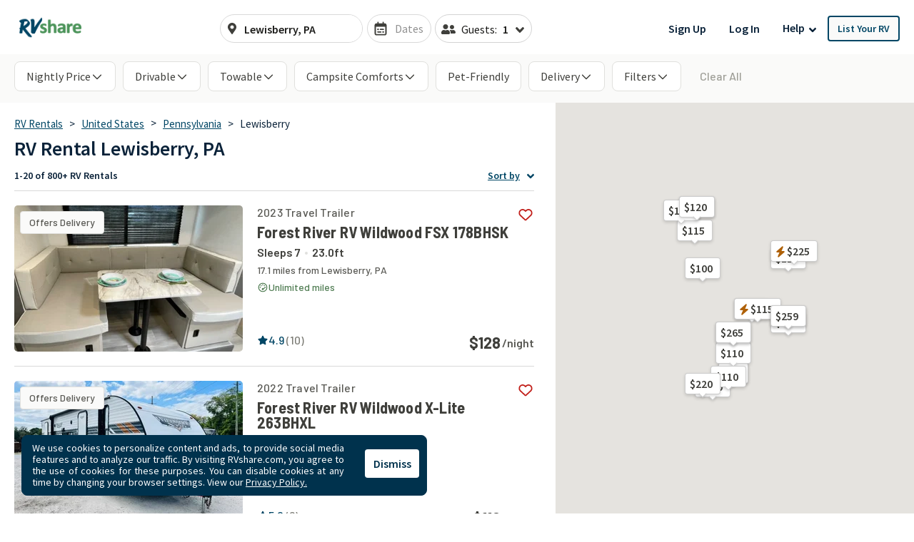

--- FILE ---
content_type: application/javascript
request_url: https://rvshare.com/assets/js/SearchMap-aa2431ffc6876c71891c.chunk.js
body_size: 21963
content:
(window.__LOADABLE_LOADED_CHUNKS__=window.__LOADABLE_LOADED_CHUNKS__||[]).push([[14,7],{1515:function(t,e,n){"use strict";n.r(e);var o=n(0),i=n.n(o),r=n(1),s=n(627),a=n(16),l=n.n(a),c=n(18),u=n(2601);function p(t,e){return function(t){if(Array.isArray(t))return t}(t)||function(t,e){var n=null==t?null:"undefined"!=typeof Symbol&&t[Symbol.iterator]||t["@@iterator"];if(null!=n){var o,i,r,s,a=[],l=!0,c=!1;try{if(r=(n=n.call(t)).next,0===e){if(Object(n)!==n)return;l=!1}else for(;!(l=(o=r.call(n)).done)&&(a.push(o.value),a.length!==e);l=!0);}catch(t){c=!0,i=t}finally{try{if(!l&&null!=n.return&&(s=n.return(),Object(s)!==s))return}finally{if(c)throw i}}return a}}(t,e)||function(t,e){if(t){if("string"==typeof t)return d(t,e);var n=Object.prototype.toString.call(t).slice(8,-1);return"Object"===n&&t.constructor&&(n=t.constructor.name),"Map"===n||"Set"===n?Array.from(t):"Arguments"===n||/^(?:Ui|I)nt(?:8|16|32)(?:Clamped)?Array$/.test(n)?d(t,e):void 0}}(t,e)||function(){throw new TypeError("Invalid attempt to destructure non-iterable instance.\nIn order to be iterable, non-array objects must have a [Symbol.iterator]() method.")}()}function d(t,e){(null==e||e>t.length)&&(e=t.length);for(var n=0,o=new Array(e);n<e;n++)o[n]=t[n];return o}var h=r.default.div.withConfig({displayName:"FleetRvsMap__MapContainer",componentId:"sc-5ntql-0"})([".rvshare-fleet-google-map{height:275px;}"]);e.default=i.a.memo(Object(c.d)((function(t){var e=t.device.isMobile,n=t.results,o=i.a.useMemo((function(){return{lat:parseFloat(0),lng:parseFloat(0)}}),[]),r=i.a.useMemo((function(){var t,n;return{mapTypeControlOptions:{mapTypeIds:[]},streetViewControl:!1,disableDoubleClickZoom:!0,zoomControl:!e,zoomControlOptions:{style:null===(t=window)||void 0===t?void 0:t.google.maps.ZoomControlStyle.SMALL,position:null===(n=window)||void 0===n?void 0:n.google.maps.ControlPosition.LEFT_TOP},fullscreenControl:!1,scrollwheel:!1,maxZoom:13,gestureHandling:"greedy",clickableIcons:!1}}),[e]),a=p(i.a.useState(null),2),c=a[0],d=a[1],f=p(i.a.useState(!1),2),g=f[0],m=f[1],v=i.a.useCallback((function(){g?m(!1):d(null)}),[g]);return l.a?i.a.createElement("div",{id:"search-map-container"},i.a.createElement(h,null,i.a.createElement(s.c,{mapContainerClassName:"rvshare-fleet-google-map",options:r,center:o,zoom:12,onClick:v},i.a.createElement(u.a,{results:n||[],setIgnoreNextMapClick:m,setOpenInfoBoxRvId:d,openInfoBoxRvId:c,isMobile:e})))):null})))},1518:function(t,e,n){"use strict";n.r(e);var o=n(0),i=n.n(o),r=n(1),s=n(627),a=n(16),l=n.n(a),c=n(620),u=n(18),p=n(447);function d(t,e){var n=Object.keys(t);if(Object.getOwnPropertySymbols){var o=Object.getOwnPropertySymbols(t);e&&(o=o.filter((function(e){return Object.getOwnPropertyDescriptor(t,e).enumerable}))),n.push.apply(n,o)}return n}function h(t){for(var e=1;e<arguments.length;e++){var n=null!=arguments[e]?arguments[e]:{};e%2?d(Object(n),!0).forEach((function(e){f(t,e,n[e])})):Object.getOwnPropertyDescriptors?Object.defineProperties(t,Object.getOwnPropertyDescriptors(n)):d(Object(n)).forEach((function(e){Object.defineProperty(t,e,Object.getOwnPropertyDescriptor(n,e))}))}return t}function f(t,e,n){var o;return(e="symbol"==typeof(o=function(t,e){if("object"!=typeof t||!t)return t;var n=t[Symbol.toPrimitive];if(void 0!==n){var o=n.call(t,e);if("object"!=typeof o)return o;throw new TypeError("@@toPrimitive must return a primitive value.")}return String(t)}(e,"string"))?o:String(o))in t?Object.defineProperty(t,e,{value:n,enumerable:!0,configurable:!0,writable:!0}):t[e]=n,t}function g(t,e){return function(t){if(Array.isArray(t))return t}(t)||function(t,e){var n=null==t?null:"undefined"!=typeof Symbol&&t[Symbol.iterator]||t["@@iterator"];if(null!=n){var o,i,r,s,a=[],l=!0,c=!1;try{if(r=(n=n.call(t)).next,0===e){if(Object(n)!==n)return;l=!1}else for(;!(l=(o=r.call(n)).done)&&(a.push(o.value),a.length!==e);l=!0);}catch(t){c=!0,i=t}finally{try{if(!l&&null!=n.return&&(s=n.return(),Object(s)!==s))return}finally{if(c)throw i}}return a}}(t,e)||function(t,e){if(t){if("string"==typeof t)return m(t,e);var n=Object.prototype.toString.call(t).slice(8,-1);return"Object"===n&&t.constructor&&(n=t.constructor.name),"Map"===n||"Set"===n?Array.from(t):"Arguments"===n||/^(?:Ui|I)nt(?:8|16|32)(?:Clamped)?Array$/.test(n)?m(t,e):void 0}}(t,e)||function(){throw new TypeError("Invalid attempt to destructure non-iterable instance.\nIn order to be iterable, non-array objects must have a [Symbol.iterator]() method.")}()}function m(t,e){(null==e||e>t.length)&&(e=t.length);for(var n=0,o=new Array(e);n<e;n++)o[n]=t[n];return o}var v=n(2601),y=n(7),b=n(45),x=n(63),C={prefix:"fas",iconName:"undo",icon:[512,512,[],"f0e2","M212.333 224.333H12c-6.627 0-12-5.373-12-12V12C0 5.373 5.373 0 12 0h48c6.627 0 12 5.373 12 12v78.112C117.773 39.279 184.26 7.47 258.175 8.007c136.906.994 246.448 111.623 246.157 248.532C504.041 393.258 393.12 504 256.333 504c-64.089 0-122.496-24.313-166.51-64.215-5.099-4.622-5.334-12.554-.467-17.42l33.967-33.967c4.474-4.474 11.662-4.717 16.401-.525C170.76 415.336 211.58 432 256.333 432c97.268 0 176-78.716 176-176 0-97.267-78.716-176-176-176-58.496 0-110.28 28.476-142.274 72.333h98.274c6.627 0 12 5.373 12 12v48c0 6.627-5.373 12-12 12z"]},w=n(127);function M(t,e){(null==e||e>t.length)&&(e=t.length);for(var n=0,o=new Array(e);n<e;n++)o[n]=t[n];return o}function E(t){var e,n=t.position,i=void 0===n?null===(e=window)||void 0===e?void 0:e.google.maps.ControlPosition.TOP_LEFT:n,r=t.children,a=Object(s.g)(),l=function(t,e){return function(t){if(Array.isArray(t))return t}(t)||function(t,e){var n=null==t?null:"undefined"!=typeof Symbol&&t[Symbol.iterator]||t["@@iterator"];if(null!=n){var o,i,r,s,a=[],l=!0,c=!1;try{if(r=(n=n.call(t)).next,0===e){if(Object(n)!==n)return;l=!1}else for(;!(l=(o=r.call(n)).done)&&(a.push(o.value),a.length!==e);l=!0);}catch(t){c=!0,i=t}finally{try{if(!l&&null!=n.return&&(s=n.return(),Object(s)!==s))return}finally{if(c)throw i}}return a}}(t,e)||function(t,e){if(t){if("string"==typeof t)return M(t,e);var n=Object.prototype.toString.call(t).slice(8,-1);return"Object"===n&&t.constructor&&(n=t.constructor.name),"Map"===n||"Set"===n?Array.from(t):"Arguments"===n||/^(?:Ui|I)nt(?:8|16|32)(?:Clamped)?Array$/.test(n)?M(t,e):void 0}}(t,e)||function(){throw new TypeError("Invalid attempt to destructure non-iterable instance.\nIn order to be iterable, non-array objects must have a [Symbol.iterator]() method.")}()}(Object(o.useState)(document.createElement("div")),1)[0];return Object(o.useEffect)((function(){var t=a.controls[i];return t.push(l),function(){var e=t.indexOf(l);-1!==e&&t.removeAt(e)}}),[a]),Object(w.createPortal)(r,l)}var k=n(2567);var P=i.a.memo((function(t){var e=t.isToggled,n=t.setIsToggled,r=t.position,s=t.mapMoved,a=t.handleSearchHere,l=t.loading,c=Object(b.b)();return Object(o.useEffect)((function(){c&&s&&a()}),[c,s,a]),i.a.createElement(E,{position:r},i.a.createElement(k.i,{style:{display:c?"none":"inline-block"}},e||!s?i.a.createElement(y.Flex,null,i.a.createElement("input",{type:"checkbox",id:"toggle-searching-map",checked:e,onChange:function(){n((function(t){return!t}))},style:{marginRight:"8px"},disabled:c||l}),i.a.createElement("label",{htmlFor:"toggle-searching-map"},"Search as I move the map")):i.a.createElement(k.h,{type:"button",onClick:a,disabled:l},i.a.createElement(x.a,{icon:C}),i.a.createElement("span",{style:{marginLeft:"8px"}},"Search Here"))))})),L=n(2662),S=n(2663);function O(t){var e=t.position,n=Object(s.g)(),o=function(t){var e=n.getZoom();"IN"===t&&e<13?n.setZoom(e+1):"OUT"===t&&e>3&&n.setZoom(e-1)},r=Object(b.b)();return i.a.createElement(E,{position:e},!r&&i.a.createElement(k.l,null,i.a.createElement(k.k,{type:"button",onClick:function(){return o("IN")},"aria-label":"Zoom In"},i.a.createElement(x.a,{icon:L.faPlus})),i.a.createElement(k.m,null),i.a.createElement(k.k,{type:"button",onClick:function(){return o("OUT")},"aria-label":"Zoom Out"},i.a.createElement(x.a,{icon:S.faMinus}))))}function I(t){var e=t.handleSearchMapToggle,n=t.searchMapFullScreen;return i.a.createElement(E,null,i.a.createElement(k.a,{onClick:e},n?i.a.createElement(i.a.Fragment,null,i.a.createElement(y.Icon,{icon:"chevronRightLarge",size:28})):i.a.createElement(y.Icon,{icon:"chevronLeftLarge",size:28})))}var j=[{featureType:"poi.business",stylers:[{visibility:"off"}]},{featureType:"poi.government",stylers:[{visibility:"off"}]},{featureType:"poi.medical",stylers:[{visibility:"off"}]},{featureType:"poi.school",stylers:[{visibility:"off"}]}];function D(t,e){return function(t){if(Array.isArray(t))return t}(t)||function(t,e){var n=null==t?null:"undefined"!=typeof Symbol&&t[Symbol.iterator]||t["@@iterator"];if(null!=n){var o,i,r,s,a=[],l=!0,c=!1;try{if(r=(n=n.call(t)).next,0===e){if(Object(n)!==n)return;l=!1}else for(;!(l=(o=r.call(n)).done)&&(a.push(o.value),a.length!==e);l=!0);}catch(t){c=!0,i=t}finally{try{if(!l&&null!=n.return&&(s=n.return(),Object(s)!==s))return}finally{if(c)throw i}}return a}}(t,e)||function(t,e){if(t){if("string"==typeof t)return B(t,e);var n=Object.prototype.toString.call(t).slice(8,-1);return"Object"===n&&t.constructor&&(n=t.constructor.name),"Map"===n||"Set"===n?Array.from(t):"Arguments"===n||/^(?:Ui|I)nt(?:8|16|32)(?:Clamped)?Array$/.test(n)?B(t,e):void 0}}(t,e)||function(){throw new TypeError("Invalid attempt to destructure non-iterable instance.\nIn order to be iterable, non-array objects must have a [Symbol.iterator]() method.")}()}function B(t,e){(null==e||e>t.length)&&(e=t.length);for(var n=0,o=new Array(e);n<e;n++)o[n]=t[n];return o}function T(t,e){var n=Object.keys(t);if(Object.getOwnPropertySymbols){var o=Object.getOwnPropertySymbols(t);e&&(o=o.filter((function(e){return Object.getOwnPropertyDescriptor(t,e).enumerable}))),n.push.apply(n,o)}return n}function _(t){for(var e=1;e<arguments.length;e++){var n=null!=arguments[e]?arguments[e]:{};e%2?T(Object(n),!0).forEach((function(e){z(t,e,n[e])})):Object.getOwnPropertyDescriptors?Object.defineProperties(t,Object.getOwnPropertyDescriptors(n)):T(Object(n)).forEach((function(e){Object.defineProperty(t,e,Object.getOwnPropertyDescriptor(n,e))}))}return t}function z(t,e,n){var o;return(e="symbol"==typeof(o=function(t,e){if("object"!=typeof t||!t)return t;var n=t[Symbol.toPrimitive];if(void 0!==n){var o=n.call(t,e);if("object"!=typeof o)return o;throw new TypeError("@@toPrimitive must return a primitive value.")}return String(t)}(e,"string"))?o:String(o))in t?Object.defineProperty(t,e,{value:n,enumerable:!0,configurable:!0,writable:!0}):t[e]=n,t}var U=r.default.div.withConfig({displayName:"SearchMap__MapContainer",componentId:"sc-wbssyd-0"})(["height:100%;.rvshare-search-google-map{height:100%;}"]),R={mapTypeControlOptions:{mapTypeIds:[]},streetViewControl:!1,disableDoubleClickZoom:!0,zoomControl:!1,fullscreenControl:!1,maxZoom:13,gestureHandling:"greedy",clickableIcons:!1},A=_(_({},R),{mapTypeControlOptions:{mapTypeIds:[]},streetViewControl:!1,disableDoubleClickZoom:!0,zoomControl:!1,fullscreenControl:!1,maxZoom:13,gestureHandling:"greedy",clickableIcons:!1});e.default=i.a.memo(Object(u.d)((function(t){var e,n,r=t.device.isMobile,a=t.searchMapFullScreen,u=t.handleSearchMapToggle,d=t.loading,f=t.searchQuery,m=t.partnerAds,y=Object(c.b)(),b=y.destination,x=y.results,C=D(Object(o.useState)(null),2),w=C[0],M=C[1],E=D(Object(o.useState)(!1),2),k=E[0],L=E[1],S=D(Object(o.useState)(null),2),B=S[0],T=S[1],z=D(Object(o.useState)(f),2),N=z[0],W=z[1],V=D(Object(o.useState)(null),2),H=V[0],Z=V[1],F=function(t){var e=t.map,n=t.destination,i=t.isLargeRadius,r=g(Object(o.useState)(!0),2),s=r[0],a=r[1],l=g(Object(o.useState)(!1),2),c=l[0],u=l[1],d=g(Object(o.useState)(!1),2),f=d[0],m=d[1],v=g(Object(o.useState)(!0),2),y=v[0],b=v[1],x=Object(p.a)().changeSearchFilters,C=Object(o.useCallback)((function(){var t=e.getBounds();if(!t)return null;var n,o=t.getCenter(),r=window.google.maps.geometry.spherical.computeDistanceBetween(o,new window.google.maps.LatLng(t.getNorthEast().lat(),o.lng())),s=window.google.maps.geometry.spherical.computeDistanceBetween(o,new window.google.maps.LatLng(o.lat(),t.getNorthEast().lng()));return{radius:n=i?r>=s?r:s:r<=s?r:s,radiusInMiles:Math.round(621371e-9*n)}}),[e,i]),w=Object(o.useCallback)((function(){var t=e.getCenter().toJSON(),o=t.lat,i=t.lng,r=C().radiusInMiles;m(!0),x({destination:h(h({},n),{},{location:"Near By",lat:o,lng:i}),distance:r,rvshareMode:"false"})}),[x,n,e,C]);return{onMapMovement:Object(o.useCallback)((function(){var t=e.getCenter().toJSON(),o=t.lat,i=t.lng,r=o!==n.lat&&i!==n.lng;s?w():r&&u(!0)}),[s,w,e,n]),handleSearchHere:Object(o.useCallback)((function(){w(),u(!1)}),[u,w]),updateSearchLocation:w,isSearchingMap:s,setIsSearchingMap:a,mapMoved:c,isInitalZoom:y,setIsInitialZoom:b,isNearbySearch:f,setIsNearbySearch:m}}({map:B,destination:b,isLargeRadius:r||a}),G=F.onMapMovement,K=F.handleSearchHere,$=F.updateSearchLocation,Y=F.isInitalZoom,q=F.setIsInitialZoom,J=F.isSearchingMap,Q=F.setIsSearchingMap,X=F.isNearbySearch,tt=F.setIsNearbySearch,et=F.mapMoved,nt=Object(o.useMemo)((function(){return{lat:parseFloat((null==b?void 0:b.lat)||39.8097343),lng:parseFloat((null==b?void 0:b.lng)||-98.5556199)}}),[b]);Object(o.useEffect)((function(){B&&Z({width:B.getDiv().offsetWidth,height:B.getDiv().offsetHeight})}),[B]);var ot=Object(o.useCallback)((function(){if(B&&(W(f),!(B.getZoom()>R.maxZoom)))return Y?(q(!1),void Z({width:B.getDiv().offsetWidth,height:B.getDiv().offsetHeight})):void(B.getDiv().offsetWidth===H.width&&B.getDiv().offsetHeight===H.height?(X||N===f)&&(X&&"Near By"!==(null==b?void 0:b.location)?tt(!1):G()):Z({width:B.getDiv().offsetWidth,height:B.getDiv().offsetHeight}))}),[B,G,Y,X,b.location,q,tt,H,f,N]),it=Object(o.useCallback)((function(){k?L(!1):M(null)}),[k]);return l.a?i.a.createElement(U,{id:"search-map-container","data-testid":"search-map"},i.a.createElement(s.c,{mapContainerClassName:"rvshare-search-google-map",options:_(_({},A),{},{styles:j}),center:nt,zoom:12,onClick:it,onLoad:function(t){T(t)},onIdle:ot},i.a.createElement(v.a,{results:x||[],setIgnoreNextMapClick:L,setOpenInfoBoxRvId:M,openInfoBoxRvId:w,isMobile:r,destination:b,isInitalZoom:Y,partnerAds:m}),!r&&i.a.createElement(I,{handleSearchMapToggle:u,searchMapFullScreen:a}),i.a.createElement(P,{isToggled:J,setIsToggled:Q,position:null===(e=window)||void 0===e?void 0:e.google.maps.ControlPosition.TOP_CENTER,mapMoved:et,handleSearchHere:K,loading:d}),i.a.createElement(O,{position:null===(n=window)||void 0===n?void 0:n.google.maps.ControlPosition.TOP_RIGHT,updateSearchLocation:$}))):null})))},216:function(t,e,n){"use strict";n.d(e,"b",(function(){return o})),n.d(e,"a",(function(){return i}));var o=function(t){var e;if("function"!=typeof t)throw new TypeError("Expected a function");var n=2;return function(){if(--n>0){for(var o=arguments.length,i=new Array(o),r=0;r<o;r++)i[r]=arguments[r];e=t.apply(this,i)}return n<=1&&(t=void 0),e}},i=function(){for(var t=arguments.length,e=new Array(t),n=0;n<t;n++)e[n]=arguments[n];return function(){for(var t=arguments.length,n=new Array(t),o=0;o<t;o++)n[o]=arguments[o];return e.forEach((function(t){"function"==typeof t&&t.apply(void 0,n)}))}}},2567:function(t,e,n){"use strict";n.d(e,"d",(function(){return u})),n.d(e,"f",(function(){return p})),n.d(e,"g",(function(){return d})),n.d(e,"e",(function(){return h})),n.d(e,"c",(function(){return f})),n.d(e,"b",(function(){return g})),n.d(e,"j",(function(){return m})),n.d(e,"a",(function(){return v})),n.d(e,"i",(function(){return y})),n.d(e,"h",(function(){return b})),n.d(e,"l",(function(){return x})),n.d(e,"k",(function(){return C})),n.d(e,"m",(function(){return w}));var o,i,r,s=n(1),a=n(65),l=n(451),c=n(128),u=s.default.button.withConfig({displayName:"styles__Pin",componentId:"sc-vdzryi-0"})(["background:none;border:none;box-shadow:none;cursor:pointer;position:relative;&:hover,&:active,&:visited,&:focus{border:none;outline:none;}"]),p=s.default.div.withConfig({displayName:"styles__PinArrowShadow",componentId:"sc-vdzryi-1"})(["bottom:-2px;left:50%;margin-left:-4px;box-shadow:rgba(0,0,0,0.15) 1px 1px 4px 0;width:8px;height:8px;transform:rotate(45deg);position:absolute;"]),d=s.default.div.withConfig({displayName:"styles__PinContent",componentId:"sc-vdzryi-2"})(["font-size:16px;line-height:16px;letter-spacing:normal;font-family:",";color:",";font-weight:600;background-color:#fff;box-shadow:rgba(0,0,0,0.15) 0 2px 4px 0;position:relative;border-width:1px;border-style:solid;border-color:rgba(0,0,0,0.2);border-image:initial;border-radius:4px;padding:6px 10px 6px 6px;"," ",""],c.a.fonts.sans,(function(t){return t.theme.colors.grey800}),(function(t){return t.visited&&"\n      color: ".concat((function(t){return t.theme.colors.gray700}),";\n      font-weight: normal;\n  ")}),(function(t){return t.listingHovered&&"\n      background-color: ".concat(c.a.colors.primaryBlue,";\n      color: #fff;\n  ")})),h=s.default.div.withConfig({displayName:"styles__PinArrow",componentId:"sc-vdzryi-3"})(["bottom:-2px;left:50%;margin-left:-4px;background-color:#fff;width:8px;height:8px;transform:rotate(45deg);position:absolute;border-color:rgba(0,0,0,0.2);border-style:solid;border-width:0 1px 1px 0;",""],(function(t){return t.listingHovered&&"\n      background-color: ".concat(c.a.colors.primaryBlue,";\n      color: #fff;\n  ")})),f=s.default.div.withConfig({displayName:"styles__InfoBoxStyled",componentId:"sc-vdzryi-4"})(["background-color:#fff;box-shadow:rgba(0,0,0,0.3) 0 2px 4px;border-radius:2px;margin-bottom:8px;position:relative;width:220px;"," &::before{bottom:-7px;content:'';display:inline-block;left:50%;margin-left:-8px;position:absolute;border-width:8px 8px 0;border-style:solid solid solid;border-color:transparent transparent;border-top-color:#484848;border-bottom-color:#484848;border-image:initial;}&::after{bottom:-7px;content:'';display:inline-block;left:50%;margin-left:-8px;position:absolute;border-width:8px 8px 0;border-style:solid solid solid;border-color:transparent transparent;border-top-color:#fff;border-bottom-color:#484848;border-image:initial;}img{max-width:100% !important;}"],c.a.large(o||(i=["\n    width: 280px;\n  "],r||(r=i.slice(0)),o=Object.freeze(Object.defineProperties(i,{raw:{value:Object.freeze(r)}}))))),g=s.default.div.withConfig({displayName:"styles__InfoBoxInnerStyled",componentId:"sc-vdzryi-5"})(["background-color:#fff;font-size:1rem;position:relative;"]),m=Object(s.default)(l.a).withConfig({displayName:"styles__StyledInstantBookIcon",componentId:"sc-vdzryi-6"})(["height:16px;width:14px;margin:0 2.5px -2.5px 0;"]),v=s.default.button.withConfig({displayName:"styles__ExpandButton",componentId:"sc-vdzryi-7"})(["display:flex;background:white;border:none;cursor:pointer;margin-top:12px;padding:4px;border-radius:","px;color:",";box-shadow:",";"],a.a.radii.sm,a.a.colors.grey800,a.a.shadows.level2),y=s.default.div.withConfig({displayName:"styles__SearchMapToggleControl",componentId:"sc-vdzryi-8"})(["background:white;font-size:14px;margin-top:12px;padding:10px 18px;border-radius:25px;border:1px solid ",";cursor:pointer;color:",";box-shadow:",";label,input{cursor:pointer;accent-color:",";}"],c.a.colors.lightGrey,a.a.colors.primary,a.a.shadows.level2,a.a.colors.primary),b=s.default.button.withConfig({displayName:"styles__SearchHereButton",componentId:"sc-vdzryi-9"})(["background:none;border:none;cursor:pointer;font-size:1rem;color:",";"],c.a.colors.bodyColor),x=s.default.div.withConfig({displayName:"styles__ZoomControlContainer",componentId:"sc-vdzryi-10"})(["background:white;border-radius:5px;cursor:pointer;width:40px;height:81px;margin-top:12px;margin-right:18px;box-shadow:",";@media (max-width:768px){display:none;}"],a.a.shadows.level2),C=s.default.button.withConfig({displayName:"styles__ZoomControlButton",componentId:"sc-vdzryi-11"})(["background:none;display:block;margin:0;padding:0;position:relative;cursor:pointer;width:40px;height:40px;border:none;font-size:20px;color:",""],c.a.colors.bodyColor),w=s.default.div.withConfig({displayName:"styles__ZoomControlDivider",componentId:"sc-vdzryi-12"})(["height:1px;width:28px;margin:0 auto;background:",""],a.a.colors.grey300)},2601:function(t,e,n){"use strict";var o=n(0),i=n.n(o),r=n(627),s=n(711),a=n(54),l=n.n(a),c=n(216),u=n(97),p=n(93),d=n(909),h=n(1),f=n(7),g=n(498),m=n(460),v=n(506),y=n(58),b=n(621),x=n(657),C=n.n(x),w=n(900),M=n(899),E=n(502);function k(t,e){return function(t){if(Array.isArray(t))return t}(t)||function(t,e){var n=null==t?null:"undefined"!=typeof Symbol&&t[Symbol.iterator]||t["@@iterator"];if(null!=n){var o,i,r,s,a=[],l=!0,c=!1;try{if(r=(n=n.call(t)).next,0===e){if(Object(n)!==n)return;l=!1}else for(;!(l=(o=r.call(n)).done)&&(a.push(o.value),a.length!==e);l=!0);}catch(t){c=!0,i=t}finally{try{if(!l&&null!=n.return&&(s=n.return(),Object(s)!==s))return}finally{if(c)throw i}}return a}}(t,e)||function(t,e){if(t){if("string"==typeof t)return P(t,e);var n=Object.prototype.toString.call(t).slice(8,-1);return"Object"===n&&t.constructor&&(n=t.constructor.name),"Map"===n||"Set"===n?Array.from(t):"Arguments"===n||/^(?:Ui|I)nt(?:8|16|32)(?:Clamped)?Array$/.test(n)?P(t,e):void 0}}(t,e)||function(){throw new TypeError("Invalid attempt to destructure non-iterable instance.\nIn order to be iterable, non-array objects must have a [Symbol.iterator]() method.")}()}function P(t,e){(null==e||e>t.length)&&(e=t.length);for(var n=0,o=new Array(e);n<e;n++)o[n]=t[n];return o}var L=Object(h.default)(f.Flex).withConfig({displayName:"RoadsurferAdMapCard__MapImageContainer",componentId:"sc-kvdfb0-0"})(["width:100%;"]),S=Object(h.default)(f.Flex).withConfig({displayName:"RoadsurferAdMapCard__ViewListingLink",componentId:"sc-kvdfb0-1"})(["justify-content:space-between;gap:0.5rem;padding:0.5rem;background-color:",";flex-wrap:wrap;"],(function(t){return t.theme.colors.grey100})),O=Object(h.default)(f.IconButton).withConfig({displayName:"RoadsurferAdMapCard__NavButton",componentId:"sc-kvdfb0-2"})(["svg{pointer-events:none;}"]),I=function(t){var e=t.isFirst,n=t.isLast,o=Object(g.c)();return i.a.createElement(i.a.Fragment,null,i.a.createElement(E.h,{direction:"left",isFirst:e},i.a.createElement(O,{icon:"chevronLeftLarge",variant:"outline",size:"sm",disabled:e,className:"map-prev-model",onClick:function(t){t.stopPropagation(),o.slidePrev()}})),i.a.createElement(E.h,{direction:"right",isLast:n},i.a.createElement(O,{icon:"chevronRightLarge",variant:"outline",size:"sm",disabled:n,className:"map-next-model",onClick:function(t){t.stopPropagation(),o.slideNext()}})))},j=Object(o.memo)((function(t){var e=t.adData,n=t.isMobile,o=t.stationCity,r=Object(v.a)(),s=r.modalIsOpen,a=r.modalHandleClose,l=r.modalToggle,c=e.rv_class,p=e.headline,d=e.starting_price,h=e.url,g=e.image_url;return i.a.createElement(i.a.Fragment,null,i.a.createElement(y.a,{style:{overflow:"hidden",boxShadow:"none"},noHeight:!0},i.a.createElement(L,null,i.a.createElement(E.n,{src:g,alt:""})),i.a.createElement(E.d,{style:{padding:"0.5rem",gap:"0.25rem"}},i.a.createElement(f.UiTitle,null,p," ",c),i.a.createElement(E.k,{"aria-label":"Price information",style:{margin:"0",justifyContent:"flex-start"}},i.a.createElement(E.j,null,"Starting at ",i.a.createElement("span",null,Object(u.a)(d)),"/night"))),i.a.createElement(E.i,{size:"xs",color:"warning",label:"Partner Listing"}),i.a.createElement(E.c,{as:"button",onClick:function(t){return Object(M.a)(t,l,p,o)},"aria-label":"Ad: View ".concat(c," RV listing on Roadsurfer")}),i.a.createElement(S,null,i.a.createElement("img",{src:C.a,alt:"Roadsurfer",width:"89",height:"16"}),i.a.createElement(f.Flex,{fontSize:"sm",as:"span",alignItems:"center",flexWrap:"wrap"},i.a.createElement(f.UiLabel,{fontSize:"xs",style:{whiteSpace:"nowrap"}},"View Listing on Partner Site"),i.a.createElement(f.Icon,{icon:"arrowRight",size:14,style:{transform:"rotate(-45deg)",marginLeft:"0.25rem"}})))),i.a.createElement(w.a,{modalIsOpen:s,modalHandleClose:a,isMobile:n,url:h}))})),D=function(t){var e=t.roadsurferAd,n=t.isMobile,r=t.stationCity,s=k(Object(o.useState)(!0),2),a=s[0],l=s[1],c=k(Object(o.useState)(!1),2),u=c[0],p=c[1],d=Object(o.useCallback)((function(t){t.on("paginationUpdate",(function(){Object(b.a)("Roadsurfer Slider Arrow Clicked",{stationLocation:e.station_city})}))}),[e.station_city]),h=Object(o.useCallback)((function(t){l(t.isBeginning),p(t.isEnd)}),[]);return i.a.createElement(E.b,{isMapCard:!0},i.a.createElement(E.m,{modules:[m.d,m.a,m.c,m.e],pagination:{clickable:!0,modifierClass:"map-swiper-pagination-"},navigation:{nextEl:".map-next-model",prevEl:".map-prev-model",disabledClass:"swiper-button-disabled"},a11y:{prevSlideMessage:"Previous slide",nextSlideMessage:"Next slide"},lazy:{loadPrevNext:!0,loadPrevNextAmount:2},preloadImages:!1,spaceBetween:25,speed:500,onSwiper:d,onSlideChange:h},e.models.map((function(t){return i.a.createElement(g.b,{key:t.headline},i.a.createElement(j,{adData:t,isMobile:n,stationCity:r}))})),i.a.createElement(I,{isFirst:a,isLast:u})))},B=n(127),T=n.n(B),_=n(472),z=n.n(_);function U(t,e){for(var n=0;n<e.length;n++){var o=e[n];o.enumerable=o.enumerable||!1,o.configurable=!0,"value"in o&&(o.writable=!0),Object.defineProperty(t,R(o.key),o)}}function R(t){var e=function(t,e){if("object"!=typeof t||!t)return t;var n=t[Symbol.toPrimitive];if(void 0!==n){var o=n.call(t,e);if("object"!=typeof o)return o;throw new TypeError("@@toPrimitive must return a primitive value.")}return String(t)}(t,"string");return"symbol"==typeof e?e:String(e)}function A(t,e){return(A=Object.setPrototypeOf?Object.setPrototypeOf.bind():function(t,e){return t.__proto__=e,t})(t,e)}function N(t){var e=function(){try{var t=!Boolean.prototype.valueOf.call(Reflect.construct(Boolean,[],(function(){})))}catch(t){}return function(){return!!t}()}();return function(){var n,o=W(t);if(e){var i=W(this).constructor;n=Reflect.construct(o,arguments,i)}else n=o.apply(this,arguments);return function(t,e){if(e&&("object"==typeof e||"function"==typeof e))return e;if(void 0!==e)throw new TypeError("Derived constructors may only return object or undefined");return function(t){if(void 0===t)throw new ReferenceError("this hasn't been initialised - super() hasn't been called");return t}(t)}(this,n)}}function W(t){return(W=Object.setPrototypeOf?Object.getPrototypeOf.bind():function(t){return t.__proto__||Object.getPrototypeOf(t)})(t)}var V=function(t){!function(t,e){if("function"!=typeof e&&null!==e)throw new TypeError("Super expression must either be null or a function");t.prototype=Object.create(e&&e.prototype,{constructor:{value:t,writable:!0,configurable:!0}}),Object.defineProperty(t,"prototype",{writable:!1}),e&&A(t,e)}(r,t);var e,n,o=N(r);function r(){return function(t,e){if(!(t instanceof e))throw new TypeError("Cannot call a class as a function")}(this,r),o.apply(this,arguments)}return e=r,(n=[{key:"draw",value:function(){var t=this.props.mapPaneName;z()(!!t,"OverlayView requires either props.mapPaneName or props.defaultMapPaneName but got %s",t);var e=this.state.overlayView.getPanes();e&&this.containerElement&&(e[t].appendChild(this.containerElement),T.a.unstable_renderSubtreeIntoContainer(this,i.a.Children.only(this.props.children),this.containerElement,this.onPositionElement))}}])&&U(e.prototype,n),Object.defineProperty(e,"prototype",{writable:!1}),r}(r.f);function H(t,e){return(H=Object.setPrototypeOf?Object.setPrototypeOf.bind():function(t,e){return t.__proto__=e,t})(t,e)}function Z(t){var e=function(){try{var t=!Boolean.prototype.valueOf.call(Reflect.construct(Boolean,[],(function(){})))}catch(t){}return function(){return!!t}()}();return function(){var n,o=F(t);if(e){var i=F(this).constructor;n=Reflect.construct(o,arguments,i)}else n=o.apply(this,arguments);return function(t,e){if(e&&("object"==typeof e||"function"==typeof e))return e;if(void 0!==e)throw new TypeError("Derived constructors may only return object or undefined");return function(t){if(void 0===t)throw new ReferenceError("this hasn't been initialised - super() hasn't been called");return t}(t)}(this,n)}}function F(t){return(F=Object.setPrototypeOf?Object.getPrototypeOf.bind():function(t){return t.__proto__||Object.getPrototypeOf(t)})(t)}var G=function(t){!function(t,e){if("function"!=typeof e&&null!==e)throw new TypeError("Super expression must either be null or a function");t.prototype=Object.create(e&&e.prototype,{constructor:{value:t,writable:!0,configurable:!0}}),Object.defineProperty(t,"prototype",{writable:!1}),e&&H(t,e)}(o,t);var e,n=Z(o);function o(){var t;!function(t,e){if(!(t instanceof e))throw new TypeError("Cannot call a class as a function")}(this,o);for(var e=arguments.length,i=new Array(e),r=0;r<e;r++)i[r]=arguments[r];return(t=n.call.apply(n,[this].concat(i))).open=function(e,n){var o=e.getContent();o.addEventListener("contextmenu",(function(t){return t.stopPropagation()})),o.addEventListener("dblclick",(function(t){return t.stopPropagation()})),e.setContent(o,n),function(t,e,n){e?t.open(n,e):t.getPosition()?t.open(n):console.error("You must provide either an anchor (typically render it inside a <Marker>) or a position props for <InfoBox>.")}(e,n,t.context);var i=function(e){var n=e.target.tagName.toLowerCase();"a"!==n&&"ul"!==n&&"img"!==n&&"button"!==n&&e.preventDefault(),t.props.disableMapClick(!0);for(var o=e.target;o&&o!==e.currentTarget;){if("a"===o.nodeName.toLowerCase()&&o.href&&"#"!==o.href||"button"===o.nodeName.toLowerCase())return;o=o.parentNode}};o.addEventListener("touchstart",i),o.addEventListener("click",i)},t}return e=o,Object.defineProperty(e,"prototype",{writable:!1}),e}(r.d),K=n(2567);function $(t,e){(null==e||e>t.length)&&(e=t.length);for(var n=0,o=new Array(e);n<e;n++)o[n]=t[n];return o}var Y=Object(c.b)((function(t,e){return{x:.5*-t,y:1*-e}}));var q=i.a.memo((function(t){var e=t.listingHovered,n=t.toggleInfoBox,o=t.result,r=t.infoBoxIsOpen,s=t.index,a=t.isMobile,c=t.disableMapClick,h="partner-ad"===(null==o?void 0:o.type),f=h&&(null==o?void 0:o.partnerAd),g=i.a.useMemo((function(){return{closeBoxURL:"",pane:"floatPane",enableEventPropagation:!0,alignBottom:!0,maxWidth:280,pixelOffset:new window.google.maps.Size(-140,0),infoBoxClearance:new window.google.maps.Size(20,20)}}),[]),m=Object(u.a)(o.attributes.rate),v=i.a.useMemo((function(){return{lat:parseFloat(o.attributes.location.lat),lng:parseFloat(o.attributes.location.lng)}}),[o.attributes.location.lat,o.attributes.location.lng]),y=function(t,e){return function(t){if(Array.isArray(t))return t}(t)||function(t,e){var n=null==t?null:"undefined"!=typeof Symbol&&t[Symbol.iterator]||t["@@iterator"];if(null!=n){var o,i,r,s,a=[],l=!0,c=!1;try{if(r=(n=n.call(t)).next,0===e){if(Object(n)!==n)return;l=!1}else for(;!(l=(o=r.call(n)).done)&&(a.push(o.value),a.length!==e);l=!0);}catch(t){c=!0,i=t}finally{try{if(!l&&null!=n.return&&(s=n.return(),Object(s)!==s))return}finally{if(c)throw i}}return a}}(t,e)||function(t,e){if(t){if("string"==typeof t)return $(t,e);var n=Object.prototype.toString.call(t).slice(8,-1);return"Object"===n&&t.constructor&&(n=t.constructor.name),"Map"===n||"Set"===n?Array.from(t):"Arguments"===n||/^(?:Ui|I)nt(?:8|16|32)(?:Clamped)?Array$/.test(n)?$(t,e):void 0}}(t,e)||function(){throw new TypeError("Invalid attempt to destructure non-iterable instance.\nIn order to be iterable, non-array objects must have a [Symbol.iterator]() method.")}()}(i.a.useState(!1),2),b=y[0],x=y[1],C=l()("search-marker",{"search-marker--hovered":e,"search-marker--visited":b}),w=h||Object(p.f)(o.attributes.is_instant_book,o.attributes.insurance_status);return r?i.a.createElement(G,{position:new window.google.maps.LatLng(v.lat,v.lng),options:g,disableMapClick:c},i.a.createElement(K.c,null,i.a.createElement(K.b,null,h&&"roadsurfer"===f.type?i.a.createElement(D,{roadsurferAd:f,isMobile:a,stationCity:f.station_city}):i.a.createElement(d.a,{rv:o,isMinimalCard:!0,isMobile:a})))):i.a.createElement(V,{position:v,mapPaneName:V.OVERLAY_MOUSE_TARGET,getPixelPositionOffset:function(){return Y(62,32)}},i.a.createElement(K.d,{type:"button",className:C,onClick:function(){n(o.id),b||x(!0)},style:{zIndex:e?"9999":s},"data-event-category":"Search","data-event-action":"Search Marker","data-event-label":"Maps"},i.a.createElement(K.f,null),i.a.createElement(K.g,{listingHovered:e,visited:b},!!w&&i.a.createElement(K.j,null),m),i.a.createElement(K.e,{listingHovered:e})))}));e.a=i.a.memo((function(t){var e=t.results,n=t.isMobile,o=t.setIgnoreNextMapClick,a=t.setOpenInfoBoxRvId,l=t.openInfoBoxRvId,c=t.destination,u=void 0===c?{}:c,p=t.isInitalZoom,d=t.partnerAds,h=Object(r.g)(),f=i.a.useMemo((function(){return e}),[e]);i.a.useEffect((function(){if(f.length&&("Near By"!==(null==u?void 0:u.location)||p)){var t=new window.google.maps.LatLngBounds;f.forEach((function(e){t.extend(new window.google.maps.LatLng(e.attributes.location.lat,e.attributes.location.lng))})),h.fitBounds(t)}}),[f,null==u?void 0:u.location]);var g=i.a.useCallback((function(t){o(t)}),[o]),m=i.a.useCallback((function(){a(arguments.length>0&&void 0!==arguments[0]?arguments[0]:null)}),[a]),v=Object(s.b)().hoveredResultId;return i.a.createElement(i.a.Fragment,null,f.map((function(t,e){return i.a.createElement(q,{key:t.id,result:t,toggleInfoBox:m,infoBoxIsOpen:t.id===l,disableMapClick:g,index:e,isMobile:n,listingHovered:v===t.id})})),(null==d?void 0:d.length)>0&&d.map((function(t){var e={id:t.id,type:"partner-ad",attributes:{rate:t.models.map((function(t){return t.starting_price})).reduce((function(t,e){return Math.min(t,e)}),1/0),location:{lat:t.lat,lng:t.lng}},partnerAd:t};return i.a.createElement(q,{key:t.id,index:0,result:e,isMobile:n,toggleInfoBox:m,infoBoxIsOpen:t.id===l,listingHovered:v===t.id,partnerAd:t,disableMapClick:g})})))}))},2662:function(t,e,n){"use strict";Object.defineProperty(e,"__esModule",{value:!0});var o="plus",i=[],r="f067",s="M416 208H272V64c0-17.67-14.33-32-32-32h-32c-17.67 0-32 14.33-32 32v144H32c-17.67 0-32 14.33-32 32v32c0 17.67 14.33 32 32 32h144v144c0 17.67 14.33 32 32 32h32c17.67 0 32-14.33 32-32V304h144c17.67 0 32-14.33 32-32v-32c0-17.67-14.33-32-32-32z";e.definition={prefix:"fas",iconName:o,icon:[448,512,i,r,s]},e.faPlus=e.definition,e.prefix="fas",e.iconName=o,e.width=448,e.height=512,e.ligatures=i,e.unicode=r,e.svgPathData=s},2663:function(t,e,n){"use strict";Object.defineProperty(e,"__esModule",{value:!0});var o="minus",i=[],r="f068",s="M416 208H32c-17.67 0-32 14.33-32 32v32c0 17.67 14.33 32 32 32h384c17.67 0 32-14.33 32-32v-32c0-17.67-14.33-32-32-32z";e.definition={prefix:"fas",iconName:o,icon:[448,512,i,r,s]},e.faMinus=e.definition,e.prefix="fas",e.iconName=o,e.width=448,e.height=512,e.ligatures=i,e.unicode=r,e.svgPathData=s},472:function(t,e,n){"use strict";t.exports=function(t,e,n,o,i,r,s,a){if(!t){var l;if(void 0===e)l=new Error("Minified exception occurred; use the non-minified dev environment for the full error message and additional helpful warnings.");else{var c=[n,o,i,r,s,a],u=0;(l=new Error(e.replace(/%s/g,(function(){return c[u++]})))).name="Invariant Violation"}throw l.framesToPop=1,l}}},627:function(t,e,n){"use strict";n.d(e,"a",(function(){return vt})),n.d(e,"b",(function(){return ft})),n.d(e,"c",(function(){return w})),n.d(e,"d",(function(){return W})),n.d(e,"e",(function(){return z})),n.d(e,"f",(function(){return st})),n.d(e,"g",(function(){return m}));var o=n(0),i=n(472),r=n.n(i),s=function(){function t(e,n){e.getClusterer().extend(t,google.maps.OverlayView),this.cluster=e,this.className=this.cluster.getClusterer().getClusterClass(),this.styles=n,this.center=void 0,this.div=null,this.sums=null,this.visible=!1,this.boundsChangedListener=null,this.url="",this.height=0,this.width=0,this.anchorText=[0,0],this.anchorIcon=[0,0],this.textColor="black",this.textSize=11,this.textDecoration="none",this.fontWeight="bold",this.fontStyle="normal",this.fontFamily="Arial,sans-serif",this.backgroundPosition="0 0",this.setMap(e.getMap())}var e=t.prototype;return e.onAdd=function(){var t,e,n=this;this.div=document.createElement("div"),this.div.className=this.className,this.visible&&this.show(),this.getPanes().overlayMouseTarget.appendChild(this.div),this.boundsChangedListener=google.maps.event.addListener(this.getMap(),"boundschanged",(function(){e=t})),google.maps.event.addDomListener(this.div,"mousedown",(function(){t=!0,e=!1})),google.maps.event.addDomListener(this.div,"click",(function(o){if(t=!1,!e){var i=n.cluster.getClusterer();if(google.maps.event.trigger(i,"click",n.cluster),google.maps.event.trigger(i,"clusterclick",n.cluster),i.getZoomOnClick()){var r=i.getMaxZoom(),s=n.cluster.getBounds();i.getMap().fitBounds(s),setTimeout((function(){i.getMap().fitBounds(s),null!==r&&i.getMap().getZoom()>r&&i.getMap().setZoom(r+1)}),100)}o.cancelBubble=!0,o.stopPropagation&&o.stopPropagation()}})),google.maps.event.addDomListener(this.div,"mouseover",(function(){google.maps.event.trigger(n.cluster.getClusterer(),"mouseover",n.cluster)})),google.maps.event.addDomListener(this.div,"mouseout",(function(){google.maps.event.trigger(n.cluster.getClusterer(),"mouseout",n.cluster)}))},e.onRemove=function(){this.div&&this.div.parentNode&&(this.hide(),null!==this.boundsChangedListener&&google.maps.event.removeListener(this.boundsChangedListener),google.maps.event.clearInstanceListeners(this.div),this.div.parentNode.removeChild(this.div),this.div=null)},e.draw=function(){if(this.visible&&null!==this.div&&this.center){var t=this.getPosFromLatLng(this.center),e=t.x,n=t.y;this.div.style.top=n+"px",this.div.style.left=e+"px"}},e.hide=function(){this.div&&(this.div.style.display="none"),this.visible=!1},e.show=function(){if(this.div&&this.center){var t,e="",n=this.backgroundPosition.split(" "),o=parseInt(n[0].replace(/^\s+|\s+$/g,""),10),i=parseInt(n[1].replace(/^\s+|\s+$/g,""),10),r=this.getPosFromLatLng(this.center);t=null===this.sums||void 0===this.sums.title||""===this.sums.title?this.cluster.getClusterer().getTitle():this.sums.title,this.div.style.cssText=this.createCss(r),e="<img alt='"+t+"' src='"+this.url+"' style='position: absolute; top: "+i+"px; left: "+o+"px; ",this.cluster.getClusterer().enableRetinaIcons||(e+="clip: rect("+-1*i+"px, "+(-1*o+this.width)+"px, "+(-1*i+this.height)+"px, "+-1*o+"px);"),e+="'>",this.div.innerHTML=e+"<div style='position: absolute;top: "+this.anchorText[0]+"px;left: "+this.anchorText[1]+"px;color: "+this.textColor+";font-size: "+this.textSize+"px;font-family: "+this.fontFamily+";font-weight: "+this.fontWeight+";font-style: "+this.fontStyle+";text-decoration: "+this.textDecoration+";text-align: center;width: "+this.width+"px;line-height:"+this.height+"px;'>"+this.sums.text+"</div>",this.div.title=t,this.div.style.display=""}this.visible=!0},e.useStyle=function(t){this.sums=t;var e=this.styles[Math.min(this.styles.length-1,Math.max(0,t.index-1))];this.url=e.url,this.height=e.height,this.width=e.width,this.anchorText=e.anchorText||[0,0],this.anchorIcon=e.anchorIcon||[this.height/2,this.width/2],this.textColor=e.textColor||"black",this.textSize=e.textSize||11,this.textDecoration=e.textDecoration||"none",this.fontWeight=e.fontWeight||"bold",this.fontStyle=e.fontStyle||"normal",this.fontFamily=e.fontFamily||"Arial,sans-serif",this.backgroundPosition=e.backgroundPosition||"0 0"},e.setCenter=function(t){this.center=t},e.createCss=function(t){var e=[];return e.push("cursor: pointer;"),e.push("position: absolute; top: "+t.y+"px; left: "+t.x+"px;"),e.push("width: "+this.width+"px; height: "+this.height+"px;"),e.join("")},e.getPosFromLatLng=function(t){var e=this.getProjection().fromLatLngToDivPixel(t);return e.x-=this.anchorIcon[1],e.y-=this.anchorIcon[0],e},t}(),a=function(){function t(t){this.markerClusterer=t,this.map=this.markerClusterer.getMap(),this.gridSize=this.markerClusterer.getGridSize(),this.minClusterSize=this.markerClusterer.getMinimumClusterSize(),this.averageCenter=this.markerClusterer.getAverageCenter(),this.markers=[],this.center=void 0,this.bounds=null,this.clusterIcon=new s(this,this.markerClusterer.getStyles())}var e=t.prototype;return e.getSize=function(){return this.markers.length},e.getMarkers=function(){return this.markers},e.getCenter=function(){return this.center},e.getMap=function(){return this.map},e.getClusterer=function(){return this.markerClusterer},e.getBounds=function(){for(var t=new google.maps.LatLngBounds(this.center,this.center),e=this.getMarkers(),n=0;n<e.length;n++){var o=e[n].getPosition();o&&t.extend(o)}return t},e.remove=function(){this.clusterIcon.setMap(null),this.markers=[],delete this.markers},e.addMarker=function(t){if(this.isMarkerAlreadyAdded(t))return!1;if(this.center){if(this.averageCenter){var e=t.getPosition();if(e){var n=this.markers.length+1;this.center=new google.maps.LatLng((this.center.lat()*(n-1)+e.lat())/n,(this.center.lng()*(n-1)+e.lng())/n),this.calculateBounds()}}}else{var o=t.getPosition();o&&(this.center=o,this.calculateBounds())}t.isAdded=!0,this.markers.push(t);var i=this.markers.length,r=this.markerClusterer.getMaxZoom();if(null!==r&&this.map.getZoom()>r)t.getMap()!==this.map&&t.setMap(this.map);else if(i<this.minClusterSize)t.getMap()!==this.map&&t.setMap(this.map);else if(i===this.minClusterSize)for(var s=0;s<i;s++)this.markers[s].setMap(null);else t.setMap(null);return this.updateIcon(),!0},e.isMarkerInClusterBounds=function(t){if(null!==this.bounds){var e=t.getPosition();if(e)return this.bounds.contains(e)}return!1},e.calculateBounds=function(){this.bounds=this.markerClusterer.getExtendedBounds(new google.maps.LatLngBounds(this.center,this.center))},e.updateIcon=function(){var t=this.markers.length,e=this.markerClusterer.getMaxZoom();null!==e&&this.map.getZoom()>e||t<this.minClusterSize?this.clusterIcon.hide():(this.center&&this.clusterIcon.setCenter(this.center),this.clusterIcon.useStyle(this.markerClusterer.getCalculator()(this.markers,this.markerClusterer.getStyles().length)),this.clusterIcon.show())},e.isMarkerAlreadyAdded=function(t){if(this.markers.indexOf)return this.markers.includes(t);for(var e=0;e<this.markers.length;e++)if(t===this.markers[e])return!0;return!1},t}(),l=function(t,e){for(var n=0,o=t.length.toString(),i=o;0!==i;)i=parseInt(i,10)/10,n++;return{text:o,index:n=Math.min(n,e),title:""}},c=[53,56,66,78,90],u=function(){function t(e,n,o){void 0===n&&(n=[]),void 0===o&&(o={}),this.extend(t,google.maps.OverlayView),this.markers=[],this.clusters=[],this.listeners=[],this.activeMap=null,this.ready=!1,this.gridSize=o.gridSize||60,this.minClusterSize=o.minimumClusterSize||2,this.maxZoom=o.maxZoom||null,this.styles=o.styles||[],this.title=o.title||"",this.zoomOnClick=!0,void 0!==o.zoomOnClick&&(this.zoomOnClick=o.zoomOnClick),this.averageCenter=!1,void 0!==o.averageCenter&&(this.averageCenter=o.averageCenter),this.ignoreHidden=!1,void 0!==o.ignoreHidden&&(this.ignoreHidden=o.ignoreHidden),this.enableRetinaIcons=!1,void 0!==o.enableRetinaIcons&&(this.enableRetinaIcons=o.enableRetinaIcons),this.imagePath=o.imagePath||"https://developers.google.com/maps/documentation/javascript/examples/markerclusterer/m",this.imageExtension=o.imageExtension||"png",this.imageSizes=o.imageSizes||c,this.calculator=o.calculator||l,this.batchSize=o.batchSize||2e3,this.batchSizeIE=o.batchSizeIE||500,this.clusterClass=o.clusterClass||"cluster",-1!==navigator.userAgent.toLowerCase().indexOf("msie")&&(this.batchSize=this.batchSizeIE),this.timerRefStatic=null,this.setupStyles(),this.addMarkers(n,!0),this.setMap(e)}var e=t.prototype;return e.onAdd=function(){var t=this;this.activeMap=this.getMap(),this.ready=!0,this.repaint(),this.listeners=[google.maps.event.addListener(this.getMap(),"zoom_changed",(function(){t.resetViewport(!1),t.getMap().getZoom()!==(t.get("minZoom")||0)&&t.getMap().getZoom()!==t.get("maxZoom")||google.maps.event.trigger(t,"idle")})),google.maps.event.addListener(this.getMap(),"idle",(function(){t.redraw()}))]},e.onRemove=function(){for(var t=0;t<this.markers.length;t++)this.markers[t].getMap()!==this.activeMap&&this.markers[t].setMap(this.activeMap);for(var e=0;e<this.clusters.length;e++)this.clusters[e].remove();this.clusters=[];for(var n=0;n<this.listeners.length;n++)google.maps.event.removeListener(this.listeners[n]);this.listeners=[],this.activeMap=null,this.ready=!1},e.draw=function(){},e.setupStyles=function(){if(!(this.styles.length>0))for(var t=0;t<this.imageSizes.length;t++)this.styles.push({url:this.imagePath+(t+1)+"."+this.imageExtension,height:this.imageSizes[t],width:this.imageSizes[t]})},e.fitMapToMarkers=function(){for(var t=this.getMarkers(),e=new google.maps.LatLngBounds,n=0;n<t.length;n++){var o=t[n].getPosition();o&&e.extend(o)}this.getMap().fitBounds(e)},e.getGridSize=function(){return this.gridSize},e.setGridSize=function(t){this.gridSize=t},e.getMinimumClusterSize=function(){return this.minClusterSize},e.setMinimumClusterSize=function(t){this.minClusterSize=t},e.getMaxZoom=function(){return this.maxZoom},e.setMaxZoom=function(t){this.maxZoom=t},e.getStyles=function(){return this.styles},e.setStyles=function(t){this.styles=t},e.getTitle=function(){return this.title},e.setTitle=function(t){this.title=t},e.getZoomOnClick=function(){return this.zoomOnClick},e.setZoomOnClick=function(t){this.zoomOnClick=t},e.getAverageCenter=function(){return this.averageCenter},e.setAverageCenter=function(t){this.averageCenter=t},e.getIgnoreHidden=function(){return this.ignoreHidden},e.setIgnoreHidden=function(t){this.ignoreHidden=t},e.getEnableRetinaIcons=function(){return this.enableRetinaIcons},e.setEnableRetinaIcons=function(t){this.enableRetinaIcons=t},e.getImageExtension=function(){return this.imageExtension},e.setImageExtension=function(t){this.imageExtension=t},e.getImagePath=function(){return this.imagePath},e.setImagePath=function(t){this.imagePath=t},e.getImageSizes=function(){return this.imageSizes},e.setImageSizes=function(t){this.imageSizes=t},e.getCalculator=function(){return this.calculator},e.setCalculator=function(t){this.calculator=t},e.getBatchSizeIE=function(){return this.batchSizeIE},e.setBatchSizeIE=function(t){this.batchSizeIE=t},e.getClusterClass=function(){return this.clusterClass},e.setClusterClass=function(t){this.clusterClass=t},e.getMarkers=function(){return this.markers},e.getTotalMarkers=function(){return this.markers.length},e.getClusters=function(){return this.clusters},e.getTotalClusters=function(){return this.clusters.length},e.addMarker=function(t,e){this.pushMarkerTo(t),e||this.redraw()},e.addMarkers=function(t,e){for(var n in t)t.hasOwnProperty(n)&&this.pushMarkerTo(t[n]);e||this.redraw()},e.pushMarkerTo=function(t){var e=this;t.getDraggable()&&google.maps.event.addListener(t,"dragend",(function(){e.ready&&(t.isAdded=!1,e.repaint())})),t.isAdded=!1,this.markers.push(t)},e.removeMarker_=function(t){var e=-1;if(this.markers.indexOf)e=this.markers.indexOf(t);else for(var n=0;n<this.markers.length;n++)if(t===this.markers[n]){e=n;break}return-1!==e&&(t.setMap(null),this.markers.splice(e,1),!0)},e.removeMarker=function(t,e){var n=this.removeMarker_(t);return!e&&n&&this.repaint(),n},e.removeMarkers=function(t,e){for(var n=!1,o=0;o<t.length;o++)n=n||this.removeMarker_(t[o]);return!e&&n&&this.repaint(),n},e.clearMarkers=function(){this.resetViewport(!0),this.markers=[]},e.repaint=function(){var t=this.clusters.slice();this.clusters=[],this.resetViewport(!1),this.redraw(),setTimeout((function(){for(var e=0;e<t.length;e++)t[e].remove()}),0)},e.getExtendedBounds=function(t){var e=this.getProjection(),n=e.fromLatLngToDivPixel(new google.maps.LatLng(t.getNorthEast().lat(),t.getNorthEast().lng()));n.x+=this.gridSize,n.y-=this.gridSize;var o=e.fromLatLngToDivPixel(new google.maps.LatLng(t.getSouthWest().lat(),t.getSouthWest().lng()));return o.x-=this.gridSize,o.y+=this.gridSize,t.extend(e.fromDivPixelToLatLng(n)),t.extend(e.fromDivPixelToLatLng(o)),t},e.redraw=function(){this.createClusters(0)},e.resetViewport=function(t){for(var e=0;e<this.clusters.length;e++)this.clusters[e].remove();this.clusters=[];for(var n=0;n<this.markers.length;n++){var o=this.markers[n];o.isAdded=!1,t&&o.setMap(null)}},e.distanceBetweenPoints=function(t,e){var n=(e.lat()-t.lat())*Math.PI/180,o=(e.lng()-t.lng())*Math.PI/180,i=Math.sin(n/2)*Math.sin(n/2)+Math.cos(t.lat()*Math.PI/180)*Math.cos(e.lat()*Math.PI/180)*Math.sin(o/2)*Math.sin(o/2);return 2*Math.atan2(Math.sqrt(i),Math.sqrt(1-i))*6371},e.isMarkerInBounds=function(t,e){var n=t.getPosition();return!!n&&e.contains(n)},e.addToClosestCluster=function(t){for(var e,n=4e4,o=null,i=0;i<this.clusters.length;i++){var r=(e=this.clusters[i]).getCenter(),s=t.getPosition();if(r&&s){var l=this.distanceBetweenPoints(r,s);l<n&&(n=l,o=e)}}o&&o.isMarkerInClusterBounds(t)?o.addMarker(t):((e=new a(this)).addMarker(t),this.clusters.push(e))},e.createClusters=function(t){var e=this;if(this.ready){0===t&&(google.maps.event.trigger(this,"clusteringbegin",this),null!==this.timerRefStatic&&(window.clearTimeout(this.timerRefStatic),delete this.timerRefStatic));for(var n=this.getMap().getZoom()>3?new google.maps.LatLngBounds(this.getMap().getBounds().getSouthWest(),this.getMap().getBounds().getNorthEast()):new google.maps.LatLngBounds(new google.maps.LatLng(85.02070771743472,-178.48388434375),new google.maps.LatLng(-85.08136444384544,178.00048865625)),o=this.getExtendedBounds(n),i=Math.min(t+this.batchSize,this.markers.length),r=t;r<i;r++){var s=this.markers[r];!s.isAdded&&this.isMarkerInBounds(s,o)&&(!this.ignoreHidden||this.ignoreHidden&&s.getVisible())&&this.addToClosestCluster(s)}i<this.markers.length?this.timerRefStatic=window.setTimeout((function(){e.createClusters(i)}),0):(this.timerRefStatic=null,google.maps.event.trigger(this,"clusteringend",this))}},e.extend=function(t,e){return function(t){for(var e in t.prototype)this.prototype[e]=t.prototype[e];return this}.apply(t,[e])},t}(),p=n(127),d=function(){function t(e){void 0===e&&(e={}),this.extend(t,google.maps.OverlayView),this.content=e.content||"",this.disableAutoPan=e.disableAutoPan||!1,this.maxWidth=e.maxWidth||0,this.pixelOffset=e.pixelOffset||new google.maps.Size(0,0),this.position=e.position||new google.maps.LatLng(0,0),this.zIndex=e.zIndex||null,this.boxClass=e.boxClass||"infoBox",this.boxStyle=e.boxStyle||{},this.closeBoxMargin=e.closeBoxMargin||"2px",this.closeBoxURL=e.closeBoxURL||"http://www.google.com/intl/en_us/mapfiles/close.gif",""===e.closeBoxURL&&(this.closeBoxURL=""),this.infoBoxClearance=e.infoBoxClearance||new google.maps.Size(1,1),void 0===e.visible&&(void 0===e.isHidden?e.visible=!0:e.visible=!e.isHidden),this.isHidden=!e.visible,this.alignBottom=e.alignBottom||!1,this.pane=e.pane||"floatPane",this.enableEventPropagation=e.enableEventPropagation||!1,this.div=null,this.closeListener=null,this.moveListener=null,this.mapListener=null,this.contextListener=null,this.eventListeners=null,this.fixedWidthSet=null}var e=t.prototype;return e.createInfoBoxDiv=function(){var t=this;function e(t){t.cancelBubble=!0,t.stopPropagation&&t.stopPropagation()}if(!this.div){if(this.div=document.createElement("div"),this.setBoxStyle(),"string"==typeof this.content?this.div.innerHTML=this.getCloseBoxImg()+this.content:(this.div.innerHTML=this.getCloseBoxImg(),this.div.appendChild(this.content)),this.getPanes()[this.pane].appendChild(this.div),this.addClickHandler(),this.div.style.width)this.fixedWidthSet=!0;else if(0!==this.maxWidth&&this.div.offsetWidth>this.maxWidth)this.div.style.width=this.maxWidth+"px",this.fixedWidthSet=!0;else{var n=this.getBoxWidths();this.div.style.width=this.div.offsetWidth-n.left-n.right+"px",this.fixedWidthSet=!1}if(this.panBox(this.disableAutoPan),!this.enableEventPropagation){this.eventListeners=[];for(var o=["mousedown","mouseover","mouseout","mouseup","click","dblclick","touchstart","touchend","touchmove"],i=0;i<o.length;i++)this.eventListeners.push(google.maps.event.addDomListener(this.div,o[i],e));this.eventListeners.push(google.maps.event.addDomListener(this.div,"mouseover",(function(){t.div&&(t.div.style.cursor="default")})))}this.contextListener=google.maps.event.addDomListener(this.div,"contextmenu",(function(n){n.returnValue=!1,n.preventDefault&&n.preventDefault(),t.enableEventPropagation||e(n)})),google.maps.event.trigger(this,"domready")}},e.getCloseBoxImg=function(){var t="";return""!==this.closeBoxURL&&(t="<img",t+=" src='"+this.closeBoxURL+"'",t+=" align=right",t+=" style='",t+=" position: relative;",t+=" cursor: pointer;",t+=" margin: "+this.closeBoxMargin+";",t+="'>"),t},e.addClickHandler=function(){if(this.div&&this.div.firstChild&&""!==this.closeBoxURL){var t=this.div.firstChild;this.closeListener=google.maps.event.addDomListener(t,"click",this.getCloseClickHandler())}else this.closeListener=null},e.getCloseClickHandler=function(){var t=this;return function(e){e.cancelBubble=!0,e.stopPropagation&&e.stopPropagation(),google.maps.event.trigger(t,"closeclick"),t.close()}},e.panBox=function(t){if(this.div&&!t){var e=this.getMap();if(e instanceof google.maps.Map){var n=0,o=0,i=e.getBounds();i&&!i.contains(this.position)&&e.setCenter(this.position);var r=e.getDiv(),s=r.offsetWidth,a=r.offsetHeight,l=this.pixelOffset.width,c=this.pixelOffset.height,u=this.div.offsetWidth,p=this.div.offsetHeight,d=this.infoBoxClearance.width,h=this.infoBoxClearance.height,f=this.getProjection().fromLatLngToContainerPixel(this.position);f.x<-l+d?n=f.x+l-d:f.x+u+l+d>s&&(n=f.x+u+l+d-s),this.alignBottom?f.y<-c+h+p?o=f.y+c-h-p:f.y+c+h>a&&(o=f.y+c+h-a):f.y<-c+h?o=f.y+c-h:f.y+p+c+h>a&&(o=f.y+p+c+h-a),0===n&&0===o||e.panBy(n,o)}}},e.setBoxStyle=function(){if(this.div){this.div.className=this.boxClass,this.div.style.cssText="";var t=this.boxStyle;for(var e in t)t.hasOwnProperty(e)&&(this.div.style[e]=t[e]);if(this.div.style.webkitTransform="translateZ(0)",void 0!==this.div.style.opacity&&""!==this.div.style.opacity){var n=parseFloat(this.div.style.opacity||"");this.div.style.msFilter='"progid:DXImageTransform.Microsoft.Alpha(Opacity='+100*n+')"',this.div.style.filter="alpha(opacity="+100*n+")"}this.div.style.position="absolute",this.div.style.visibility="hidden",null!==this.zIndex&&(this.div.style.zIndex=this.zIndex+""),this.div.style.overflow||(this.div.style.overflow="auto")}},e.getBoxWidths=function(){var t={top:0,bottom:0,left:0,right:0};if(!this.div)return t;if(document.defaultView&&document.defaultView.getComputedStyle){var e=this.div.ownerDocument,n=e&&e.defaultView?e.defaultView.getComputedStyle(this.div,""):null;n&&(t.top=parseInt(n.borderTopWidth||"",10)||0,t.bottom=parseInt(n.borderBottomWidth||"",10)||0,t.left=parseInt(n.borderLeftWidth||"",10)||0,t.right=parseInt(n.borderRightWidth||"",10)||0)}else if(document.documentElement.currentStyle){var o=this.div.currentStyle;o&&(t.top=parseInt(o.borderTopWidth||"",10)||0,t.bottom=parseInt(o.borderBottomWidth||"",10)||0,t.left=parseInt(o.borderLeftWidth||"",10)||0,t.right=parseInt(o.borderRightWidth||"",10)||0)}return t},e.onRemove=function(){this.div&&this.div.parentNode&&(this.div.parentNode.removeChild(this.div),this.div=null)},e.draw=function(){if(this.createInfoBoxDiv(),this.div){var t=this.getProjection().fromLatLngToDivPixel(this.position);this.div.style.left=t.x+this.pixelOffset.width+"px",this.alignBottom?this.div.style.bottom=-(t.y+this.pixelOffset.height)+"px":this.div.style.top=t.y+this.pixelOffset.height+"px",this.isHidden?this.div.style.visibility="hidden":this.div.style.visibility="visible"}},e.setOptions=function(t){void 0===t&&(t={}),void 0!==t.boxClass&&(this.boxClass=t.boxClass,this.setBoxStyle()),void 0!==t.boxStyle&&(this.boxStyle=t.boxStyle,this.setBoxStyle()),void 0!==t.content&&this.setContent(t.content),void 0!==t.disableAutoPan&&(this.disableAutoPan=t.disableAutoPan),void 0!==t.maxWidth&&(this.maxWidth=t.maxWidth),void 0!==t.pixelOffset&&(this.pixelOffset=t.pixelOffset),void 0!==t.alignBottom&&(this.alignBottom=t.alignBottom),void 0!==t.position&&this.setPosition(t.position),void 0!==t.zIndex&&this.setZIndex(t.zIndex),void 0!==t.closeBoxMargin&&(this.closeBoxMargin=t.closeBoxMargin),void 0!==t.closeBoxURL&&(this.closeBoxURL=t.closeBoxURL),void 0!==t.infoBoxClearance&&(this.infoBoxClearance=t.infoBoxClearance),void 0!==t.isHidden&&(this.isHidden=t.isHidden),void 0!==t.visible&&(this.isHidden=!t.visible),void 0!==t.enableEventPropagation&&(this.enableEventPropagation=t.enableEventPropagation),this.div&&this.draw()},e.setContent=function(t){this.content=t,this.div&&(this.closeListener&&(google.maps.event.removeListener(this.closeListener),this.closeListener=null),this.fixedWidthSet||(this.div.style.width=""),"string"==typeof t?this.div.innerHTML=this.getCloseBoxImg()+t:(this.div.innerHTML=this.getCloseBoxImg(),this.div.appendChild(t)),this.fixedWidthSet||(this.div.style.width=this.div.offsetWidth+"px","string"==typeof t?this.div.innerHTML=this.getCloseBoxImg()+t:(this.div.innerHTML=this.getCloseBoxImg(),this.div.appendChild(t))),this.addClickHandler()),google.maps.event.trigger(this,"content_changed")},e.setPosition=function(t){this.position=t,this.div&&this.draw(),google.maps.event.trigger(this,"position_changed")},e.setVisible=function(t){this.isHidden=!t,this.div&&(this.div.style.visibility=this.isHidden?"hidden":"visible")},e.setZIndex=function(t){this.zIndex=t,this.div&&(this.div.style.zIndex=t+""),google.maps.event.trigger(this,"zindex_changed")},e.getContent=function(){return this.content},e.getPosition=function(){return this.position},e.getZIndex=function(){return this.zIndex},e.getVisible=function(){var t=this.getMap();return null!=t&&!this.isHidden},e.show=function(){this.isHidden=!1,this.div&&(this.div.style.visibility="visible")},e.hide=function(){this.isHidden=!0,this.div&&(this.div.style.visibility="hidden")},e.open=function(t,e){var n=this;e&&(this.position=e.getPosition(),this.moveListener=google.maps.event.addListener(e,"position_changed",(function(){var t=e.getPosition();n.setPosition(t)})),this.mapListener=google.maps.event.addListener(e,"map_changed",(function(){n.setMap(e.map)}))),this.setMap(t),this.div&&this.panBox()},e.close=function(){if(this.closeListener&&(google.maps.event.removeListener(this.closeListener),this.closeListener=null),this.eventListeners){for(var t=0;t<this.eventListeners.length;t++)google.maps.event.removeListener(this.eventListeners[t]);this.eventListeners=null}this.moveListener&&(google.maps.event.removeListener(this.moveListener),this.moveListener=null),this.mapListener&&(google.maps.event.removeListener(this.mapListener),this.mapListener=null),this.contextListener&&(google.maps.event.removeListener(this.contextListener),this.contextListener=null),this.setMap(null)},e.extend=function(t,e){return function(t){for(var e in t.prototype)this.prototype.hasOwnProperty(e)||(this.prototype[e]=t.prototype[e]);return this}.apply(t,[e])},t}();function h(){return(h=Object.assign||function(t){for(var e=1;e<arguments.length;e++){var n=arguments[e];for(var o in n)Object.prototype.hasOwnProperty.call(n,o)&&(t[o]=n[o])}return t}).apply(this,arguments)}function f(t,e){t.prototype=Object.create(e.prototype),t.prototype.constructor=t,t.__proto__=e}var g=Object(o.createContext)(null);function m(){o.useContext||r()(!1);var t=Object(o.useContext)(g);return t||r()(!1),t}function v(t){google.maps.event.removeListener(t)}function y(t){void 0===t&&(t=[]),t.forEach(v)}function b(t){var e=t.updaterMap,n=t.eventMap,o=t.prevProps,i=t.nextProps,r=t.instance,s=function(t,e,n){return function(t,e,n){return Object.keys(t).reduce((function(n,o){return e(n,t[o],o)}),n)}(n,(function(n,o,i){return"function"==typeof t[i]&&n.push(google.maps.event.addListener(e,o,t[i])),n}),[])}(i,r,n);return function(t,e,n,o){var i,r,s={};i=t,r=function(t,i){var r=n[i];r!==e[i]&&(s[i]=r,t(o,r))},Object.keys(i).forEach((function(t){return r(i[t],t)}))}(e,o,i,r),s}var x={onDblClick:"dblclick",onDragEnd:"dragend",onDragStart:"dragstart",onMapTypeIdChanged:"maptypeid_changed",onMouseMove:"mousemove",onMouseOut:"mouseout",onMouseOver:"mouseover",onMouseDown:"mousedown",onMouseUp:"mouseup",onRightClick:"rightclick",onTilesLoaded:"tilesloaded",onBoundsChanged:"bounds_changed",onCenterChanged:"center_changed",onClick:"click",onDrag:"drag",onHeadingChanged:"heading_changed",onIdle:"idle",onProjectionChanged:"projection_changed",onResize:"resize",onTiltChanged:"tilt_changed",onZoomChanged:"zoom_changed"},C={extraMapTypes:function(t,e){e.forEach((function(e,n){t.mapTypes.set(String(n),e)}))},center:function(t,e){t.setCenter(e)},clickableIcons:function(t,e){t.setClickableIcons(e)},heading:function(t,e){t.setHeading(e)},mapTypeId:function(t,e){t.setMapTypeId(e)},options:function(t,e){t.setOptions(e)},streetView:function(t,e){t.setStreetView(e)},tilt:function(t,e){t.setTilt(e)},zoom:function(t,e){t.setZoom(e)}},w=function(t){function e(){var e;return(e=t.apply(this,arguments)||this).state={map:null},e.registeredEvents=[],e.mapRef=null,e.getInstance=function(){return null===e.mapRef?null:new google.maps.Map(e.mapRef,e.props.options)},e.panTo=function(t){var n=e.getInstance();n&&n.panTo(t)},e.setMapCallback=function(){null!==e.state.map&&e.props.onLoad&&e.props.onLoad(e.state.map)},e.getRef=function(t){e.mapRef=t},e}f(e,t);var n=e.prototype;return n.componentDidMount=function(){var t=this.getInstance();this.registeredEvents=b({updaterMap:C,eventMap:x,prevProps:{},nextProps:this.props,instance:t}),this.setState((function(){return{map:t}}),this.setMapCallback)},n.componentDidUpdate=function(t){null!==this.state.map&&(y(this.registeredEvents),this.registeredEvents=b({updaterMap:C,eventMap:x,prevProps:t,nextProps:this.props,instance:this.state.map}))},n.componentWillUnmount=function(){null!==this.state.map&&(this.props.onUnmount&&this.props.onUnmount(this.state.map),y(this.registeredEvents))},n.render=function(){return Object(o.createElement)("div",{id:this.props.id,ref:this.getRef,style:this.props.mapContainerStyle,className:this.props.mapContainerClassName},Object(o.createElement)(g.Provider,{value:this.state.map},null!==this.state.map?this.props.children:Object(o.createElement)(o.Fragment,null)))},e}(o.PureComponent),M="undefined"!=typeof document,E=function(t){var e=t.url,n=t.id;return M?new Promise((function(t,o){var i=document.getElementById(n),r=window;if(i){var s=i.getAttribute("data-state");if(i.src===e&&"error"!==s){if("ready"===s)return t(n);var a=r.initMap,l=i.onerror;return r.initMap=function(){a&&a(),t(n)},void(i.onerror=function(t){l&&l(t),o(t)})}i.remove()}var c=document.createElement("script");c.type="text/javascript",c.src=e,c.id=n,c.async=!0,c.onerror=function(t){c.setAttribute("data-state","error"),o(t)},r.initMap=function(){c.setAttribute("data-state","ready"),t(n)},document.head.appendChild(c)})).catch((function(t){throw console.error("injectScript error: ",t),t})):Promise.reject(new Error("document is undefined"))},k=function(t){return!((!t.href||0!==t.href.indexOf("https://fonts.googleapis.com/css?family=Roboto"))&&("style"===t.tagName.toLowerCase()&&t.styleSheet&&t.styleSheet.cssText&&0===t.styleSheet.cssText.replace("\r\n","").indexOf(".gm-style")?(t.styleSheet.cssText="",0):"style"===t.tagName.toLowerCase()&&t.innerHTML&&0===t.innerHTML.replace("\r\n","").indexOf(".gm-style")?(t.innerHTML="",0):"style"!==t.tagName.toLowerCase()||t.styleSheet||t.innerHTML))},P=function(){var t=document.getElementsByTagName("head")[0],e=t.insertBefore.bind(t);t.insertBefore=function(n,o){k(n)||Reflect.apply(e,t,[n,o])};var n=t.appendChild.bind(t);t.appendChild=function(e){k(e)||Reflect.apply(n,t,[e])}};function L(t){var e=t.googleMapsApiKey,n=t.googleMapsClientId,o=t.version,i=void 0===o?"weekly":o,s=t.language,a=t.region,l=t.libraries,c=t.channel,u=[];return e&&n||!e||!n||r()(!1),e?u.push("key="+e):n&&u.push("client="+n),i&&u.push("v="+i),s&&u.push("language="+s),a&&u.push("region="+a),l&&l.length&&u.push("libraries="+l.sort().join(",")),c&&u.push("channel="+c),u.push("callback=initMap"),"https://maps.googleapis.com/maps/api/js?"+u.join("&")}var S=!1;function O(){return Object(o.createElement)("div",null,"Loading...")}(function(t){function e(){var e;return(e=t.apply(this,arguments)||this).check=Object(o.createRef)(),e.state={loaded:!1},e.cleanupCallback=function(){delete window.google,e.injectScript()},e.isCleaningUp=function(){try{return Promise.resolve(new Promise((function(t){if(S){if(M)var e=window.setInterval((function(){S||(window.clearInterval(e),t())}),1)}else t()})))}catch(t){return Promise.reject(t)}},e.cleanup=function(){S=!0;var t=document.getElementById(e.props.id);t&&t.parentNode&&t.parentNode.removeChild(t),Array.prototype.slice.call(document.getElementsByTagName("script")).filter((function(t){return t.src.includes("maps.googleapis")})).forEach((function(t){t.parentNode&&t.parentNode.removeChild(t)})),Array.prototype.slice.call(document.getElementsByTagName("link")).filter((function(t){return"https://fonts.googleapis.com/css?family=Roboto:300,400,500,700|Google+Sans"===t.href})).forEach((function(t){t.parentNode&&t.parentNode.removeChild(t)})),Array.prototype.slice.call(document.getElementsByTagName("style")).filter((function(t){return void 0!==t.innerText&&t.innerText.length>0&&t.innerText.includes(".gm-")})).forEach((function(t){t.parentNode&&t.parentNode.removeChild(t)}))},e.injectScript=function(){e.props.preventGoogleFontsLoading&&P(),e.props.id||r()(!1);var t={id:e.props.id,url:L(e.props)};E(t).then((function(){e.props.onLoad&&e.props.onLoad(),e.setState((function(){return{loaded:!0}}))})).catch((function(t){e.props.onError&&e.props.onError(t),console.error("\n          There has been an Error with loading Google Maps API script, please check that you provided correct google API key ("+(e.props.googleMapsApiKey||"-")+") or Client ID ("+(e.props.googleMapsClientId||"-")+") to <LoadScript />\n          Otherwise it is a Network issue.\n        ")}))},e}f(e,t);var n=e.prototype;return n.componentDidMount=function(){if(M){if(window.google&&!S)return void console.error("google api is already presented");this.isCleaningUp().then(this.injectScript).catch((function(t){console.error("Error at injecting script after cleaning up: ",t)}))}},n.componentDidUpdate=function(t){this.props.libraries!==t.libraries&&console.warn("Performance warning! LoadScript has been reloaded unintentionally! You should not pass `libraries` prop as new array. Please keep an array of libraries as static class property for Components and PureComponents, or just a const variable outside of component, or somewhere in config files or ENV variables"),M&&t.language!==this.props.language&&(this.cleanup(),this.setState((function(){return{loaded:!1}}),this.cleanupCallback))},n.componentWillUnmount=function(){var t=this;M&&(this.cleanup(),window.setTimeout((function(){t.check.current||(delete window.google,S=!1)}),1),this.props.onUnmount&&this.props.onUnmount())},n.render=function(){return Object(o.createElement)(o.Fragment,null,Object(o.createElement)("div",{ref:this.check}),this.state.loaded?this.props.children:this.props.loadingElement||Object(o.createElement)(O,null))},e}(o.PureComponent)).defaultProps={id:"script-loader",version:"weekly"};var I={},j={options:function(t,e){t.setOptions(e)}};(function(t){function e(){var e;return(e=t.apply(this,arguments)||this).state={trafficLayer:null},e.setTrafficLayerCallback=function(){null!==e.state.trafficLayer&&e.props.onLoad&&e.props.onLoad(e.state.trafficLayer)},e.registeredEvents=[],e}f(e,t);var n=e.prototype;return n.componentDidMount=function(){var t=new google.maps.TrafficLayer(h({},this.props.options||{},{map:this.context}));this.registeredEvents=b({updaterMap:j,eventMap:I,prevProps:{},nextProps:this.props,instance:t}),this.setState((function(){return{trafficLayer:t}}),this.setTrafficLayerCallback)},n.componentDidUpdate=function(t){null!==this.state.trafficLayer&&(y(this.registeredEvents),this.registeredEvents=b({updaterMap:j,eventMap:I,prevProps:t,nextProps:this.props,instance:this.state.trafficLayer}))},n.componentWillUnmount=function(){null!==this.state.trafficLayer&&(this.props.onUnmount&&this.props.onUnmount(this.state.trafficLayer),y(this.registeredEvents),this.state.trafficLayer.setMap(null))},n.render=function(){return null},e}(o.PureComponent)).contextType=g,(function(t){function e(){var e;return(e=t.apply(this,arguments)||this).state={bicyclingLayer:null},e.setBicyclingLayerCallback=function(){null!==e.state.bicyclingLayer&&(e.state.bicyclingLayer.setMap(e.context),e.props.onLoad&&e.props.onLoad(e.state.bicyclingLayer))},e}f(e,t);var n=e.prototype;return n.componentDidMount=function(){var t=new google.maps.BicyclingLayer;this.setState((function(){return{bicyclingLayer:t}}),this.setBicyclingLayerCallback)},n.componentWillUnmount=function(){null!==this.state.bicyclingLayer&&(this.props.onUnmount&&this.props.onUnmount(this.state.bicyclingLayer),this.state.bicyclingLayer.setMap(null))},n.render=function(){return null},e}(o.PureComponent)).contextType=g,(function(t){function e(){var e;return(e=t.apply(this,arguments)||this).state={transitLayer:null},e.setTransitLayerCallback=function(){null!==e.state.transitLayer&&(e.state.transitLayer.setMap(e.context),e.props.onLoad&&e.props.onLoad(e.state.transitLayer))},e}f(e,t);var n=e.prototype;return n.componentDidMount=function(){var t=new google.maps.TransitLayer;this.setState((function(){return{transitLayer:t}}),this.setTransitLayerCallback)},n.componentWillUnmount=function(){null!==this.state.transitLayer&&(this.props.onUnmount&&this.props.onUnmount(this.state.transitLayer),this.state.transitLayer.setMap(null))},n.render=function(){return null},e}(o.PureComponent)).contextType=g;var D={onCircleComplete:"circlecomplete",onMarkerComplete:"markercomplete",onOverlayComplete:"overlaycomplete",onPolygonComplete:"polygoncomplete",onPolylineComplete:"polylinecomplete",onRectangleComplete:"rectanglecomplete"},B={drawingMode:function(t,e){t.setDrawingMode(e)},options:function(t,e){t.setOptions(e)}};(function(t){function e(e){var n;return(n=t.call(this,e)||this).registeredEvents=[],n.state={drawingManager:null},n.setDrawingManagerCallback=function(){null!==n.state.drawingManager&&n.props.onLoad&&n.props.onLoad(n.state.drawingManager)},google.maps.drawing||r()(!1),n}f(e,t);var n=e.prototype;return n.componentDidMount=function(){var t=new google.maps.drawing.DrawingManager(h({},this.props.options||{},{map:this.context}));this.registeredEvents=b({updaterMap:B,eventMap:D,prevProps:{},nextProps:this.props,instance:t}),this.setState((function(){return{drawingManager:t}}),this.setDrawingManagerCallback)},n.componentDidUpdate=function(t){null!==this.state.drawingManager&&(y(this.registeredEvents),this.registeredEvents=b({updaterMap:B,eventMap:D,prevProps:t,nextProps:this.props,instance:this.state.drawingManager}))},n.componentWillUnmount=function(){null!==this.state.drawingManager&&(this.props.onUnmount&&this.props.onUnmount(this.state.drawingManager),y(this.registeredEvents),this.state.drawingManager.setMap(null))},n.render=function(){return Object(o.createElement)(o.Fragment,null)},e}(o.PureComponent)).contextType=g;var T={onAnimationChanged:"animation_changed",onClick:"click",onClickableChanged:"clickable_changed",onCursorChanged:"cursor_changed",onDblClick:"dblclick",onDrag:"drag",onDragEnd:"dragend",onDraggableChanged:"draggable_changed",onDragStart:"dragstart",onFlatChanged:"flat_changed",onIconChanged:"icon_changed",onMouseDown:"mousedown",onMouseOut:"mouseout",onMouseOver:"mouseover",onMouseUp:"mouseup",onPositionChanged:"position_changed",onRightClick:"rightclick",onShapeChanged:"shape_changed",onTitleChanged:"title_changed",onVisibleChanged:"visible_changed",onZindexChanged:"zindex_changed"},_={animation:function(t,e){t.setAnimation(e)},clickable:function(t,e){t.setClickable(e)},cursor:function(t,e){t.setCursor(e)},draggable:function(t,e){t.setDraggable(e)},icon:function(t,e){t.setIcon(e)},label:function(t,e){t.setLabel(e)},map:function(t,e){t.setMap(e)},opacity:function(t,e){t.setOpacity(e)},options:function(t,e){t.setOptions(e)},position:function(t,e){t.setPosition(e)},shape:function(t,e){t.setShape(e)},title:function(t,e){t.setTitle(e)},visible:function(t,e){t.setVisible(e)},zIndex:function(t,e){t.setZIndex(e)}},z=function(t){function e(){var e;return(e=t.apply(this,arguments)||this).registeredEvents=[],e.state={marker:null},e.setMarkerCallback=function(){null!==e.state.marker&&e.props.onLoad&&e.props.onLoad(e.state.marker)},e}f(e,t);var n=e.prototype;return n.componentDidMount=function(){var t=h({},this.props.options||{},{},this.props.clusterer?{}:{map:this.context},{position:this.props.position}),e=new google.maps.Marker(t);this.props.clusterer?this.props.clusterer.addMarker(e,!!this.props.noClustererRedraw):e.setMap(this.context),this.registeredEvents=b({updaterMap:_,eventMap:T,prevProps:{},nextProps:this.props,instance:e}),this.setState((function(){return{marker:e}}),this.setMarkerCallback)},n.componentDidUpdate=function(t){null!==this.state.marker&&(y(this.registeredEvents),this.registeredEvents=b({updaterMap:_,eventMap:T,prevProps:t,nextProps:this.props,instance:this.state.marker}))},n.componentWillUnmount=function(){null!==this.state.marker&&(this.props.onUnmount&&this.props.onUnmount(this.state.marker),y(this.registeredEvents),this.props.clusterer?this.props.clusterer.removeMarker(this.state.marker,!!this.props.noClustererRedraw):this.state.marker&&this.state.marker.setMap(null))},n.render=function(){return this.props.children||null},e}(o.PureComponent);z.contextType=g;var U={onClick:"click",onClusteringBegin:"clusteringbegin",onClusteringEnd:"clusteringend",onMouseOut:"mouseout",onMouseOver:"mouseover"},R={averageCenter:function(t,e){t.setAverageCenter(e)},batchSizeIE:function(t,e){t.setBatchSizeIE(e)},calculator:function(t,e){t.setCalculator(e)},clusterClass:function(t,e){t.setClusterClass(e)},enableRetinaIcons:function(t,e){t.setEnableRetinaIcons(e)},gridSize:function(t,e){t.setGridSize(e)},ignoreHidden:function(t,e){t.setIgnoreHidden(e)},imageExtension:function(t,e){t.setImageExtension(e)},imagePath:function(t,e){t.setImagePath(e)},imageSizes:function(t,e){t.setImageSizes(e)},maxZoom:function(t,e){t.setMaxZoom(e)},minimumClusterSize:function(t,e){t.setMinimumClusterSize(e)},styles:function(t,e){t.setStyles(e)},title:function(t,e){t.setTitle(e)},zoomOnClick:function(t,e){t.setZoomOnClick(e)}};(function(t){function e(){var e;return(e=t.apply(this,arguments)||this).registeredEvents=[],e.state={markerClusterer:null},e.setClustererCallback=function(){null!==e.state.markerClusterer&&e.props.onLoad&&e.props.onLoad(e.state.markerClusterer)},e}f(e,t);var n=e.prototype;return n.componentDidMount=function(){if(this.context){var t=new u(this.context,[],this.props.options);this.registeredEvents=b({updaterMap:R,eventMap:U,prevProps:{},nextProps:this.props,instance:t}),this.setState((function(){return{markerClusterer:t}}),this.setClustererCallback)}},n.componentDidUpdate=function(t){this.state.markerClusterer&&(y(this.registeredEvents),this.registeredEvents=b({updaterMap:R,eventMap:U,prevProps:t,nextProps:this.props,instance:this.state.markerClusterer}))},n.componentWillUnmount=function(){null!==this.state.markerClusterer&&(this.props.onUnmount&&this.props.onUnmount(this.state.markerClusterer),y(this.registeredEvents),this.state.markerClusterer.setMap(null))},n.render=function(){return null!==this.state.markerClusterer?this.props.children(this.state.markerClusterer):null},e}(o.PureComponent)).contextType=g;var A={onCloseClick:"closeclick",onContentChanged:"content_changed",onDomReady:"domready",onPositionChanged:"position_changed",onZindexChanged:"zindex_changed"},N={options:function(t,e){t.setOptions(e)},position:function(t,e){e instanceof google.maps.LatLng?t.setPosition(e):t.setPosition(new google.maps.LatLng(e.lat,e.lng))},visible:function(t,e){t.setVisible(e)},zIndex:function(t,e){t.setZIndex(e)}},W=function(t){function e(){var e;return(e=t.apply(this,arguments)||this).registeredEvents=[],e.containerElement=null,e.state={infoBox:null},e.open=function(t,n){n?t.open(e.context,n):t.getPosition()?t.open(e.context):r()(!1)},e.setInfoBoxCallback=function(){var t=e.props,n=t.anchor,o=t.onLoad,i=e.state.infoBox;null!==i&&null!==e.containerElement&&(i.setContent(e.containerElement),e.open(i,n),o&&o(i))},e}f(e,t);var n=e.prototype;return n.componentDidMount=function(){var t,e=this.props.options||{},n=e.position,o=function(t,e){if(null==t)return{};var n,o,i={},r=Object.keys(t);for(o=0;o<r.length;o++)n=r[o],e.indexOf(n)>=0||(i[n]=t[n]);return i}(e,["position"]);!n||n instanceof google.maps.LatLng||(t=new google.maps.LatLng(n.lat,n.lng));var i=new d(h({},o,{},t?{position:t}:{}));this.containerElement=document.createElement("div"),this.registeredEvents=b({updaterMap:N,eventMap:A,prevProps:{},nextProps:this.props,instance:i}),this.setState({infoBox:i},this.setInfoBoxCallback)},n.componentDidUpdate=function(t){var e=this.state.infoBox;null!==e&&(y(this.registeredEvents),this.registeredEvents=b({updaterMap:N,eventMap:A,prevProps:t,nextProps:this.props,instance:e}))},n.componentWillUnmount=function(){var t=this.props.onUnmount,e=this.state.infoBox;null!==e&&(t&&t(e),y(this.registeredEvents),e.close())},n.render=function(){return this.containerElement?Object(p.createPortal)(o.Children.only(this.props.children),this.containerElement):null},e}(o.PureComponent);W.contextType=g;var V={onCloseClick:"closeclick",onContentChanged:"content_changed",onDomReady:"domready",onPositionChanged:"position_changed",onZindexChanged:"zindex_changed"},H={options:function(t,e){t.setOptions(e)},position:function(t,e){t.setPosition(e)},zIndex:function(t,e){t.setZIndex(e)}};(function(t){function e(){var e;return(e=t.apply(this,arguments)||this).registeredEvents=[],e.containerElement=null,e.state={infoWindow:null},e.open=function(t,n){n?t.open(e.context,n):t.getPosition()?t.open(e.context):r()(!1)},e.setInfoWindowCallback=function(){null!==e.state.infoWindow&&null!==e.containerElement&&(e.state.infoWindow.setContent(e.containerElement),e.open(e.state.infoWindow,e.props.anchor),e.props.onLoad&&e.props.onLoad(e.state.infoWindow))},e}f(e,t);var n=e.prototype;return n.componentDidMount=function(){var t=new google.maps.InfoWindow(h({},this.props.options||{}));this.containerElement=document.createElement("div"),this.registeredEvents=b({updaterMap:H,eventMap:V,prevProps:{},nextProps:this.props,instance:t}),this.setState((function(){return{infoWindow:t}}),this.setInfoWindowCallback)},n.componentDidUpdate=function(t){null!==this.state.infoWindow&&(y(this.registeredEvents),this.registeredEvents=b({updaterMap:H,eventMap:V,prevProps:t,nextProps:this.props,instance:this.state.infoWindow}))},n.componentWillUnmount=function(){null!==this.state.infoWindow&&(y(this.registeredEvents),this.state.infoWindow.close())},n.render=function(){return this.containerElement?Object(p.createPortal)(o.Children.only(this.props.children),this.containerElement):Object(o.createElement)(o.Fragment,null)},e}(o.PureComponent)).contextType=g;var Z={onClick:"click",onDblClick:"dblclick",onDrag:"drag",onDragEnd:"dragend",onDragStart:"dragstart",onMouseDown:"mousedown",onMouseMove:"mousemove",onMouseOut:"mouseout",onMouseOver:"mouseover",onMouseUp:"mouseup",onRightClick:"rightclick"},F={draggable:function(t,e){t.setDraggable(e)},editable:function(t,e){t.setEditable(e)},map:function(t,e){t.setMap(e)},options:function(t,e){t.setOptions(e)},path:function(t,e){t.setPath(e)},visible:function(t,e){t.setVisible(e)}};(function(t){function e(){var e;return(e=t.apply(this,arguments)||this).registeredEvents=[],e.state={polyline:null},e.setPolylineCallback=function(){null!==e.state.polyline&&e.props.onLoad&&e.props.onLoad(e.state.polyline)},e}f(e,t);var n=e.prototype;return n.componentDidMount=function(){var t=new google.maps.Polyline(h({},this.props.options||{},{map:this.context}));this.registeredEvents=b({updaterMap:F,eventMap:Z,prevProps:{},nextProps:this.props,instance:t}),this.setState((function(){return{polyline:t}}),this.setPolylineCallback)},n.componentDidUpdate=function(t){null!==this.state.polyline&&(y(this.registeredEvents),this.registeredEvents=b({updaterMap:F,eventMap:Z,prevProps:t,nextProps:this.props,instance:this.state.polyline}))},n.componentWillUnmount=function(){null!==this.state.polyline&&(this.props.onUnmount&&this.props.onUnmount(this.state.polyline),y(this.registeredEvents),this.state.polyline.setMap(null))},n.render=function(){return Object(o.createElement)(o.Fragment,null)},e}(o.PureComponent)).contextType=g;var G={onClick:"click",onDblClick:"dblclick",onDrag:"drag",onDragEnd:"dragend",onDragStart:"dragstart",onMouseDown:"mousedown",onMouseMove:"mousemove",onMouseOut:"mouseout",onMouseOver:"mouseover",onMouseUp:"mouseup",onRightClick:"rightclick"},K={draggable:function(t,e){t.setDraggable(e)},editable:function(t,e){t.setEditable(e)},map:function(t,e){t.setMap(e)},options:function(t,e){t.setOptions(e)},path:function(t,e){t.setPath(e)},paths:function(t,e){t.setPaths(e)},visible:function(t,e){t.setVisible(e)}};(function(t){function e(){var e;return(e=t.apply(this,arguments)||this).registeredEvents=[],e.state={polygon:null},e.setPolygonCallback=function(){null!==e.state.polygon&&e.props.onLoad&&e.props.onLoad(e.state.polygon)},e}f(e,t);var n=e.prototype;return n.componentDidMount=function(){var t=new google.maps.Polygon(h({},this.props.options||{},{map:this.context}));this.registeredEvents=b({updaterMap:K,eventMap:G,prevProps:{},nextProps:this.props,instance:t}),this.setState((function(){return{polygon:t}}),this.setPolygonCallback)},n.componentDidUpdate=function(t){null!==this.state.polygon&&(y(this.registeredEvents),this.registeredEvents=b({updaterMap:K,eventMap:G,prevProps:t,nextProps:this.props,instance:this.state.polygon}))},n.componentWillUnmount=function(){null!==this.state.polygon&&(this.props.onUnmount&&this.props.onUnmount(this.state.polygon),y(this.registeredEvents),this.state.polygon&&this.state.polygon.setMap(null))},n.render=function(){return null},e}(o.PureComponent)).contextType=g;var $={onBoundsChanged:"bounds_changed",onClick:"click",onDblClick:"dblclick",onDrag:"drag",onDragEnd:"dragend",onDragStart:"dragstart",onMouseDown:"mousedown",onMouseMove:"mousemove",onMouseOut:"mouseout",onMouseOver:"mouseover",onMouseUp:"mouseup",onRightClick:"rightclick"},Y={bounds:function(t,e){t.setBounds(e)},draggable:function(t,e){t.setDraggable(e)},editable:function(t,e){t.setEditable(e)},map:function(t,e){t.setMap(e)},options:function(t,e){t.setOptions(e)},visible:function(t,e){t.setVisible(e)}};(function(t){function e(){var e;return(e=t.apply(this,arguments)||this).registeredEvents=[],e.state={rectangle:null},e.setRectangleCallback=function(){null!==e.state.rectangle&&e.props.onLoad&&e.props.onLoad(e.state.rectangle)},e}f(e,t);var n=e.prototype;return n.componentDidMount=function(){var t=new google.maps.Rectangle(h({},this.props.options||{},{map:this.context}));this.registeredEvents=b({updaterMap:Y,eventMap:$,prevProps:{},nextProps:this.props,instance:t}),this.setState((function(){return{rectangle:t}}),this.setRectangleCallback)},n.componentDidUpdate=function(t){null!==this.state.rectangle&&(y(this.registeredEvents),this.registeredEvents=b({updaterMap:Y,eventMap:$,prevProps:t,nextProps:this.props,instance:this.state.rectangle}))},n.componentWillUnmount=function(){null!==this.state.rectangle&&(this.props.onUnmount&&this.props.onUnmount(this.state.rectangle),y(this.registeredEvents),this.state.rectangle.setMap(null))},n.render=function(){return Object(o.createElement)(o.Fragment,null)},e}(o.PureComponent)).contextType=g;var q={onCenterChanged:"center_changed",onClick:"click",onDblClick:"dblclick",onDrag:"drag",onDragEnd:"dragend",onDragStart:"dragstart",onMouseDown:"mousedown",onMouseMove:"mousemove",onMouseOut:"mouseout",onMouseOver:"mouseover",onMouseUp:"mouseup",onRadiusChanged:"radius_changed",onRightClick:"rightclick"},J={center:function(t,e){t.setCenter(e)},draggable:function(t,e){t.setDraggable(e)},editable:function(t,e){t.setEditable(e)},map:function(t,e){t.setMap(e)},options:function(t,e){t.setOptions(e)},radius:function(t,e){t.setRadius(e)},visible:function(t,e){t.setVisible(e)}};(function(t){function e(){var e;return(e=t.apply(this,arguments)||this).registeredEvents=[],e.state={circle:null},e.setCircleCallback=function(){null!==e.state.circle&&e.props.onLoad&&e.props.onLoad(e.state.circle)},e}f(e,t);var n=e.prototype;return n.componentDidMount=function(){var t=new google.maps.Circle(h({},this.props.options||{},{map:this.context}));this.registeredEvents=b({updaterMap:J,eventMap:q,prevProps:{},nextProps:this.props,instance:t}),this.setState((function(){return{circle:t}}),this.setCircleCallback)},n.componentDidUpdate=function(t){null!==this.state.circle&&(y(this.registeredEvents),this.registeredEvents=b({updaterMap:J,eventMap:q,prevProps:t,nextProps:this.props,instance:this.state.circle}))},n.componentWillUnmount=function(){null!==this.state.circle&&(this.props.onUnmount&&this.props.onUnmount(this.state.circle),y(this.registeredEvents),this.state.circle&&this.state.circle.setMap(null))},n.render=function(){return Object(o.createElement)(o.Fragment,null)},e}(o.PureComponent)).contextType=g;var Q={onAddFeature:"addfeature",onClick:"click",onDblClick:"dblclick",onMouseDown:"mousedown",onMouseOut:"mouseout",onMouseOver:"mouseover",onMouseUp:"mouseup",onRemoveFeature:"removefeature",onRemoveProperty:"removeproperty",onRightClick:"rightclick",onSetGeometry:"setgeometry",onSetProperty:"setproperty"},X={add:function(t,e){t.add(e)},addgeojson:function(t,e,n){t.addGeoJson(e,n)},contains:function(t,e){t.contains(e)},foreach:function(t,e){t.forEach(e)},loadgeojson:function(t,e,n,o){t.loadGeoJson(e,n,o)},overridestyle:function(t,e,n){t.overrideStyle(e,n)},remove:function(t,e){t.remove(e)},revertstyle:function(t,e){t.revertStyle(e)},controlposition:function(t,e){t.setControlPosition(e)},controls:function(t,e){t.setControls(e)},drawingmode:function(t,e){t.setDrawingMode(e)},map:function(t,e){t.setMap(e)},style:function(t,e){t.setStyle(e)},togeojson:function(t,e){t.toGeoJson(e)}};(function(t){function e(){var e;return(e=t.apply(this,arguments)||this).registeredEvents=[],e.state={data:null},e.setDataCallback=function(){null!==e.state.data&&e.props.onLoad&&e.props.onLoad(e.state.data)},e}f(e,t);var n=e.prototype;return n.componentDidMount=function(){var t=new google.maps.Data(h({},this.props.options||{},{map:this.context}));this.registeredEvents=b({updaterMap:X,eventMap:Q,prevProps:{},nextProps:this.props,instance:t}),this.setState((function(){return{data:t}}),this.setDataCallback)},n.componentDidUpdate=function(t){null!==this.state.data&&(y(this.registeredEvents),this.registeredEvents=b({updaterMap:X,eventMap:Q,prevProps:t,nextProps:this.props,instance:this.state.data}))},n.componentWillUnmount=function(){null!==this.state.data&&(this.props.onUnmount&&this.props.onUnmount(this.state.data),y(this.registeredEvents),this.state.data&&this.state.data.setMap(null))},n.render=function(){return null},e}(o.PureComponent)).contextType=g;var tt={onClick:"click",onDefaultViewportChanged:"defaultviewport_changed",onStatusChanged:"status_changed"},et={options:function(t,e){t.setOptions(e)},url:function(t,e){t.setUrl(e)},zIndex:function(t,e){t.setZIndex(e)}};(function(t){function e(){var e;return(e=t.apply(this,arguments)||this).registeredEvents=[],e.state={kmlLayer:null},e.setKmlLayerCallback=function(){null!==e.state.kmlLayer&&e.props.onLoad&&e.props.onLoad(e.state.kmlLayer)},e}f(e,t);var n=e.prototype;return n.componentDidMount=function(){var t=new google.maps.KmlLayer(h({},this.props.options,{map:this.context}));this.registeredEvents=b({updaterMap:et,eventMap:tt,prevProps:{},nextProps:this.props,instance:t}),this.setState((function(){return{kmlLayer:t}}),this.setKmlLayerCallback)},n.componentDidUpdate=function(t){null!==this.state.kmlLayer&&(y(this.registeredEvents),this.registeredEvents=b({updaterMap:et,eventMap:tt,prevProps:t,nextProps:this.props,instance:this.state.kmlLayer}))},n.componentWillUnmount=function(){null!==this.state.kmlLayer&&(this.props.onUnmount&&this.props.onUnmount(this.state.kmlLayer),y(this.registeredEvents),this.state.kmlLayer.setMap(null))},n.render=function(){return null},e}(o.PureComponent)).contextType=g;var nt=function(t,e){return new e(t.lat,t.lng)},ot=function(t,e){return new e(new google.maps.LatLng(t.ne.lat,t.ne.lng),new google.maps.LatLng(t.sw.lat,t.sw.lng))},it=function(t,e,n){return t instanceof e?t:n(t,e)},rt=function(t){function e(){return t.apply(this,arguments)||this}f(e,t);var n=e.prototype;return n.componentDidMount=function(){this.props.onLoad&&this.props.onLoad()},n.render=function(){return this.props.children},e}(o.Component),st=function(t){function e(){var e;return(e=t.apply(this,arguments)||this).state={overlayView:null},e.containerElement=null,e.setOverlayViewCallback=function(){null!==e.state.overlayView&&e.props.onLoad&&e.props.onLoad(e.state.overlayView),e.onPositionElement()},e.onAdd=function(){e.containerElement=document.createElement("div"),e.containerElement.style.position="absolute"},e.onPositionElement=function(){if(null!==e.state.overlayView&&null!==e.containerElement){var t=function(t,e,n,o){return void 0!==n?function(t,e,n){var o=t.fromLatLngToDivPixel(n.getNorthEast()),i=t.fromLatLngToDivPixel(n.getSouthWest());return o&&i?{left:i.x+e.x+"px",top:o.y+e.y+"px",width:o.x-i.x-e.x+"px",height:i.y-o.y-e.y+"px"}:{left:"-9999px",top:"-9999px"}}(t,e,it(n,google.maps.LatLngBounds,ot)):function(t,e,n){var o=t.fromLatLngToDivPixel(n);if(o){var i=o.x,r=o.y;return{left:i+e.x+"px",top:r+e.y+"px"}}return{left:"-9999px",top:"-9999px"}}(t,e,it(o,google.maps.LatLng,nt))}(e.state.overlayView.getProjection(),h({x:0,y:0},(n=e.containerElement,"function"==typeof(o=e.props.getPixelPositionOffset)?o(n.offsetWidth,n.offsetHeight):{})),e.props.bounds,e.props.position);Object.assign(e.containerElement.style,t)}var n,o},e.draw=function(){e.props.mapPaneName||r()(!1);var t=e.state.overlayView;if(null!==t){var n=t.getPanes();n&&(e.containerElement&&n[e.props.mapPaneName].appendChild(e.containerElement),e.onPositionElement(),e.forceUpdate())}},e.onRemove=function(){null!==e.containerElement&&e.containerElement.parentNode&&(e.containerElement.parentNode.removeChild(e.containerElement),delete e.containerElement)},e}f(e,t);var n=e.prototype;return n.componentDidMount=function(){var t=new google.maps.OverlayView;t.onAdd=this.onAdd,t.draw=this.draw,t.onRemove=this.onRemove,t.setMap(this.context),this.setState((function(){return{overlayView:t}}))},n.componentDidUpdate=function(t){var e=this;t.position===this.props.position&&t.bounds===this.props.bounds||setTimeout((function(){null!==e.state.overlayView&&e.state.overlayView.draw()}),0)},n.componentWillUnmount=function(){null!==this.state.overlayView&&(this.props.onUnmount&&this.props.onUnmount(this.state.overlayView),this.state.overlayView.setMap(null))},n.render=function(){return null!==this.containerElement?Object(p.createPortal)(Object(o.createElement)(rt,{onLoad:this.setOverlayViewCallback},o.Children.only(this.props.children)),this.containerElement):Object(o.createElement)(o.Fragment,null)},e}(o.PureComponent);st.FLOAT_PANE="floatPane",st.MAP_PANE="mapPane",st.MARKER_LAYER="markerLayer",st.OVERLAY_LAYER="overlayLayer",st.OVERLAY_MOUSE_TARGET="overlayMouseTarget",st.contextType=g;var at={onDblClick:"dblclick",onClick:"click"},lt={opacity:function(t,e){t.setOpacity(e)}},ct=function(t){function e(){var e;return(e=t.apply(this,arguments)||this).registeredEvents=[],e.state={groundOverlay:null},e.setGroundOverlayCallback=function(){null!==e.state.groundOverlay&&e.props.onLoad&&e.props.onLoad(e.state.groundOverlay)},e}f(e,t);var n=e.prototype;return n.componentDidMount=function(){this.props.url||this.props.bounds||r()(!1);var t=new google.maps.GroundOverlay(this.props.url,this.props.bounds,h({},this.props.options,{map:this.context}));this.registeredEvents=b({updaterMap:lt,eventMap:at,prevProps:{},nextProps:this.props,instance:t}),this.setState((function(){return{groundOverlay:t}}),this.setGroundOverlayCallback)},n.componentDidUpdate=function(t){null!==this.state.groundOverlay&&(y(this.registeredEvents),this.registeredEvents=b({updaterMap:lt,eventMap:at,prevProps:t,nextProps:this.props,instance:this.state.groundOverlay}))},n.componentWillUnmount=function(){this.state.groundOverlay&&(this.props.onUnmount&&this.props.onUnmount(this.state.groundOverlay),this.state.groundOverlay.setMap(null))},n.render=function(){return null},e}(o.PureComponent);ct.defaultProps={onLoad:function(){}},ct.contextType=g;var ut={},pt={data:function(t,e){t.setData(e)},map:function(t,e){t.setMap(e)},options:function(t,e){t.setOptions(e)}};(function(t){function e(){var e;return(e=t.apply(this,arguments)||this).registeredEvents=[],e.state={heatmapLayer:null},e.setHeatmapLayerCallback=function(){null!==e.state.heatmapLayer&&e.props.onLoad&&e.props.onLoad(e.state.heatmapLayer)},e}f(e,t);var n=e.prototype;return n.componentDidMount=function(){google.maps.visualization||r()(!1),this.props.data||r()(!1);var t=new google.maps.visualization.HeatmapLayer(h({data:this.props.data},this.props.options||{},{map:this.context}));this.registeredEvents=b({updaterMap:pt,eventMap:ut,prevProps:{},nextProps:this.props,instance:t}),this.setState((function(){return{heatmapLayer:t}}),this.setHeatmapLayerCallback)},n.componentDidUpdate=function(t){y(this.registeredEvents),this.registeredEvents=b({updaterMap:pt,eventMap:ut,prevProps:t,nextProps:this.props,instance:this.state.heatmapLayer})},n.componentWillUnmount=function(){null!==this.state.heatmapLayer&&(this.props.onUnmount&&this.props.onUnmount(this.state.heatmapLayer),y(this.registeredEvents),this.state.heatmapLayer.setMap(null))},n.render=function(){return null},e}(o.PureComponent)).contextType=g;var dt={onCloseClick:"closeclick",onPanoChanged:"pano_changed",onPositionChanged:"position_changed",onPovChanged:"pov_changed",onResize:"resize",onStatusChanged:"status_changed",onVisibleChanged:"visible_changed",onZoomChanged:"zoom_changed"},ht={register:function(t,e,n){t.registerPanoProvider(e,n)},links:function(t,e){t.setLinks(e)},motionTracking:function(t,e){t.setMotionTracking(e)},options:function(t,e){t.setOptions(e)},pano:function(t,e){t.setPano(e)},position:function(t,e){t.setPosition(e)},pov:function(t,e){t.setPov(e)},visible:function(t,e){t.setVisible(e)},zoom:function(t,e){t.setZoom(e)}};(function(t){function e(){var e;return(e=t.apply(this,arguments)||this).registeredEvents=[],e.state={streetViewPanorama:null},e.setStreetViewPanoramaCallback=function(){null!==e.state.streetViewPanorama&&e.props.onLoad&&e.props.onLoad(e.state.streetViewPanorama)},e}f(e,t);var n=e.prototype;return n.componentDidMount=function(){var t=this.context.getStreetView();this.registeredEvents=b({updaterMap:ht,eventMap:dt,prevProps:{},nextProps:this.props,instance:t}),this.setState((function(){return{streetViewPanorama:t}}),this.setStreetViewPanoramaCallback)},n.componentDidUpdate=function(t){null!==this.state.streetViewPanorama&&(y(this.registeredEvents),this.registeredEvents=b({updaterMap:ht,eventMap:dt,prevProps:t,nextProps:this.props,instance:this.state.streetViewPanorama}))},n.componentWillUnmount=function(){null!==this.state.streetViewPanorama&&(this.props.onUnmount&&this.props.onUnmount(this.state.streetViewPanorama),y(this.registeredEvents),this.state.streetViewPanorama.setVisible(!1))},n.render=function(){return null},e}(o.PureComponent)).contextType=g,(function(t){function e(){var e;return(e=t.apply(this,arguments)||this).state={streetViewService:null},e.setStreetViewServiceCallback=function(){null!==e.state.streetViewService&&e.props.onLoad&&e.props.onLoad(e.state.streetViewService)},e}f(e,t);var n=e.prototype;return n.componentDidMount=function(){var t=new google.maps.StreetViewService;this.setState((function(){return{streetViewService:t}}))},n.componentWillUnmount=function(){null!==this.state.streetViewService&&this.props.onUnmount&&this.props.onUnmount(this.state.streetViewService)},n.render=function(){return null},e}(o.PureComponent)).contextType=g;var ft=function(t){function e(){var e;return(e=t.apply(this,arguments)||this).state={directionsService:null},e.setDirectionsServiceCallback=function(){null!==e.state.directionsService&&e.props.onLoad&&e.props.onLoad(e.state.directionsService)},e}f(e,t);var n=e.prototype;return n.componentDidMount=function(){this.props.options||r()(!1);var t=new google.maps.DirectionsService;this.setState((function(){return{directionsService:t}}),this.setDirectionsServiceCallback)},n.componentDidUpdate=function(){null!==this.state.directionsService&&this.state.directionsService.route(this.props.options,this.props.callback)},n.componentWillUnmount=function(){null!==this.state.directionsService&&this.props.onUnmount&&this.props.onUnmount(this.state.directionsService)},n.render=function(){return Object(o.createElement)(o.Fragment,null)},e}(o.PureComponent),gt={onDirectionsChanged:"directions_changed"},mt={directions:function(t,e){t.setDirections(e)},map:function(t,e){t.setMap(e)},options:function(t,e){t.setOptions(e)},panel:function(t,e){t.setPanel(e)},routeIndex:function(t,e){t.setRouteIndex(e)}},vt=function(t){function e(){var e;return(e=t.apply(this,arguments)||this).registeredEvents=[],e.state={directionsRenderer:null},e.setDirectionsRendererCallback=function(){null!==e.state.directionsRenderer&&(e.state.directionsRenderer.setMap(e.context),e.props.onLoad&&e.props.onLoad(e.state.directionsRenderer))},e}f(e,t);var n=e.prototype;return n.componentDidMount=function(){var t=new google.maps.DirectionsRenderer(this.props.options);this.registeredEvents=b({updaterMap:mt,eventMap:gt,prevProps:{},nextProps:this.props,instance:t}),this.setState((function(){return{directionsRenderer:t}}),this.setDirectionsRendererCallback)},n.componentDidUpdate=function(t){null!==this.state.directionsRenderer&&(y(this.registeredEvents),this.registeredEvents=b({updaterMap:mt,eventMap:gt,prevProps:t,nextProps:this.props,instance:this.state.directionsRenderer}))},n.componentWillUnmount=function(){null!==this.state.directionsRenderer&&(this.props.onUnmount&&this.props.onUnmount(this.state.directionsRenderer),y(this.registeredEvents),this.state.directionsRenderer&&this.state.directionsRenderer.setMap(null))},n.render=function(){return Object(o.createElement)(o.Fragment,null)},e}(o.PureComponent);vt.contextType=g,o.PureComponent;var yt={onPlacesChanged:"places_changed"},bt={bounds:function(t,e){t.setBounds(e)}};(function(t){function e(){var e;return(e=t.apply(this,arguments)||this).registeredEvents=[],e.containerElement=Object(o.createRef)(),e.state={searchBox:null},e.setSearchBoxCallback=function(){null!==e.state.searchBox&&e.props.onLoad&&e.props.onLoad(e.state.searchBox)},e}f(e,t);var n=e.prototype;return n.componentDidMount=function(){if(google.maps.places||r()(!1),null!==this.containerElement&&null!==this.containerElement.current){var t=this.containerElement.current.querySelector("input");if(null!==t){var e=new google.maps.places.SearchBox(t,this.props.options);this.registeredEvents=b({updaterMap:bt,eventMap:yt,prevProps:{},nextProps:this.props,instance:e}),this.setState((function(){return{searchBox:e}}),this.setSearchBoxCallback)}}},n.componentDidUpdate=function(t){null!==this.state.searchBox&&(y(this.registeredEvents),this.registeredEvents=b({updaterMap:bt,eventMap:yt,prevProps:t,nextProps:this.props,instance:this.state.searchBox}))},n.componentWillUnmount=function(){null!==this.state.searchBox&&(this.props.onUnmount&&this.props.onUnmount(this.state.searchBox),y(this.registeredEvents))},n.render=function(){return Object(o.createElement)("div",{ref:this.containerElement},o.Children.only(this.props.children))},e}(o.PureComponent)).contextType=g;var xt={onPlaceChanged:"place_changed"},Ct={bounds:function(t,e){t.setBounds(e)},restrictions:function(t,e){t.setComponentRestrictions(e)},fields:function(t,e){t.setFields(e)},options:function(t,e){t.setOptions(e)},types:function(t,e){t.setTypes(e)}};(function(t){function e(){var e;return(e=t.apply(this,arguments)||this).registeredEvents=[],e.containerElement=Object(o.createRef)(),e.state={autocomplete:null},e.setAutocompleteCallback=function(){null!==e.state.autocomplete&&e.props.onLoad&&e.props.onLoad(e.state.autocomplete)},e}f(e,t);var n=e.prototype;return n.componentDidMount=function(){google.maps.places||r()(!1);var t=this.containerElement.current.querySelector("input");if(t){var e=new google.maps.places.Autocomplete(t,this.props.options);this.registeredEvents=b({updaterMap:Ct,eventMap:xt,prevProps:{},nextProps:this.props,instance:e}),this.setState((function(){return{autocomplete:e}}),this.setAutocompleteCallback)}},n.componentDidUpdate=function(t){y(this.registeredEvents),this.registeredEvents=b({updaterMap:Ct,eventMap:xt,prevProps:t,nextProps:this.props,instance:this.state.autocomplete})},n.componentWillUnmount=function(){null!==this.state.autocomplete&&y(this.registeredEvents)},n.render=function(){return Object(o.createElement)("div",{ref:this.containerElement},o.Children.only(this.props.children))},e}(o.PureComponent)).contextType=g}}]);

--- FILE ---
content_type: application/javascript
request_url: https://rvshare.com/assets/js/vendors~details~search~single_page_cart-5e290a75d41f4ffaf022.chunk.js
body_size: 32304
content:
(window.__LOADABLE_LOADED_CHUNKS__=window.__LOADABLE_LOADED_CHUNKS__||[]).push([[6],{1232:function(e,t,r){"use strict";Object.defineProperty(t,"__esModule",{value:!0}),t.DEFAULT_UPDATE_INTERVAL=3e5,t.MIN_UPDATE_INTERVAL=1e3,t.DEFAULT_URL_TEMPLATE="https://cdn.optimizely.com/datafiles/%s.json",t.DEFAULT_AUTHENTICATED_URL_TEMPLATE="https://config.optimizely.com/datafiles/auth/%s.json",t.BACKOFF_BASE_WAIT_SECONDS_BY_ERROR_COUNT=[0,8,16,32,64,128,256,512],t.REQUEST_TIMEOUT_MS=6e4},1433:function(e,t,r){"use strict";Object.defineProperty(t,"__esModule",{value:!0});var i=function(){function e(){}return e.prototype.handleError=function(e){},e}();t.NoopErrorHandler=i;var n=new i;t.setErrorHandler=function(e){n=e},t.getErrorHandler=function(){return n},t.resetErrorHandler=function(){n=new i}},1434:function(e,t,r){"use strict";Object.defineProperty(t,"__esModule",{value:!0}),function(e){e[e.NOTSET=0]="NOTSET",e[e.DEBUG=1]="DEBUG",e[e.INFO=2]="INFO",e[e.WARNING=3]="WARNING",e[e.ERROR=4]="ERROR"}(t.LogLevel||(t.LogLevel={}))},1435:function(e,t){var r="undefined"!=typeof crypto&&crypto.getRandomValues&&crypto.getRandomValues.bind(crypto)||"undefined"!=typeof msCrypto&&"function"==typeof window.msCrypto.getRandomValues&&msCrypto.getRandomValues.bind(msCrypto);if(r){var i=new Uint8Array(16);e.exports=function(){return r(i),i}}else{var n=new Array(16);e.exports=function(){for(var e,t=0;t<16;t++)0==(3&t)&&(e=4294967296*Math.random()),n[t]=e>>>((3&t)<<3)&255;return n}}},1436:function(e,t){for(var r=[],i=0;i<256;++i)r[i]=(i+256).toString(16).substr(1);e.exports=function(e,t){var i=t||0,n=r;return[n[e[i++]],n[e[i++]],n[e[i++]],n[e[i++]],"-",n[e[i++]],n[e[i++]],"-",n[e[i++]],n[e[i++]],"-",n[e[i++]],n[e[i++]],"-",n[e[i++]],n[e[i++]],n[e[i++]],n[e[i++]],n[e[i++]],n[e[i++]]].join("")}},1437:function(e,t,r){"use strict";Object.defineProperty(t,"__esModule",{value:!0}),t.areEventContextsEqual=void 0,t.areEventContextsEqual=function(e,t){var r=e.context,i=t.context;return r.accountId===i.accountId&&r.projectId===i.projectId&&r.clientName===i.clientName&&r.clientVersion===i.clientVersion&&r.revision===i.revision&&r.anonymizeIP===i.anonymizeIP&&r.botFiltering===i.botFiltering}},1438:function(e,t,r){"use strict";Object.defineProperty(t,"__esModule",{value:!0}),t.sendEventNotification=t.getQueue=t.validateAndGetBatchSize=t.validateAndGetFlushInterval=t.DEFAULT_BATCH_SIZE=t.DEFAULT_FLUSH_INTERVAL=void 0;var i=r(1818),n=r(709),o=r(890);t.DEFAULT_FLUSH_INTERVAL=3e4,t.DEFAULT_BATCH_SIZE=10;var a=n.getLogger("EventProcessor");t.validateAndGetFlushInterval=function(e){return e<=0&&(a.warn("Invalid flushInterval "+e+", defaulting to "+t.DEFAULT_FLUSH_INTERVAL),e=t.DEFAULT_FLUSH_INTERVAL),e},t.validateAndGetBatchSize=function(e){return(e=Math.floor(e))<1&&(a.warn("Invalid batchSize "+e+", defaulting to "+t.DEFAULT_BATCH_SIZE),e=t.DEFAULT_BATCH_SIZE),Math.max(1,e)},t.getQueue=function(e,t,r,n,o){return e>1?new i.DefaultEventQueue({flushInterval:t,maxQueueSize:e,batchComparator:r,sink:n,closingSink:o}):new i.SingleEventQueue({sink:n})},t.sendEventNotification=function(e,t){e&&e.sendNotifications(o.NOTIFICATION_TYPES.LOG_EVENT,t)}},1439:function(e,t,r){"use strict";var i=this&&this.__assign||function(){return(i=Object.assign||function(e){for(var t,r=1,i=arguments.length;r<i;r++)for(var n in t=arguments[r])Object.prototype.hasOwnProperty.call(t,n)&&(e[n]=t[n]);return e}).apply(this,arguments)};Object.defineProperty(t,"__esModule",{value:!0}),t.formatEvents=t.buildConversionEventV1=t.buildImpressionEventV1=t.makeBatchedEventV1=void 0;var n="$opt_bot_filtering";function o(e){var t=[],r=e[0];return e.forEach((function(e){if("conversion"===e.type||"impression"===e.type){var r=u(e);"impression"===e.type?r.snapshots.push(s(e)):"conversion"===e.type&&r.snapshots.push(a(e)),t.push(r)}})),{client_name:r.context.clientName,client_version:r.context.clientVersion,account_id:r.context.accountId,project_id:r.context.projectId,revision:r.context.revision,anonymize_ip:r.context.anonymizeIP,enrich_decisions:!0,visitors:t}}function a(e){var t=i({},e.tags);delete t.revenue,delete t.value;var r={entity_id:e.event.id,key:e.event.key,timestamp:e.timestamp,uuid:e.uuid};return e.tags&&(r.tags=e.tags),null!=e.value&&(r.value=e.value),null!=e.revenue&&(r.revenue=e.revenue),{events:[r]}}function s(e){var t,r,i=e.layer,n=e.experiment,o=e.variation,a=e.ruleKey,s=e.flagKey,u=e.ruleType,l=e.enabled,c=i?i.id:null;return{decisions:[{campaign_id:c,experiment_id:null!==(t=null==n?void 0:n.id)&&void 0!==t?t:"",variation_id:null!==(r=null==o?void 0:o.id)&&void 0!==r?r:"",metadata:{flag_key:s,rule_key:a,rule_type:u,variation_key:o?o.key:"",enabled:l}}],events:[{entity_id:c,timestamp:e.timestamp,key:"campaign_activated",uuid:e.uuid}]}}function u(e){var t={snapshots:[],visitor_id:e.user.id,attributes:[]};return e.user.attributes.forEach((function(e){t.attributes.push({entity_id:e.entityId,key:e.key,type:"custom",value:e.value})})),"boolean"==typeof e.context.botFiltering&&t.attributes.push({entity_id:n,key:n,type:"custom",value:e.context.botFiltering}),t}t.makeBatchedEventV1=o,t.buildImpressionEventV1=function(e){var t=u(e);return t.snapshots.push(s(e)),{client_name:e.context.clientName,client_version:e.context.clientVersion,account_id:e.context.accountId,project_id:e.context.projectId,revision:e.context.revision,anonymize_ip:e.context.anonymizeIP,enrich_decisions:!0,visitors:[t]}},t.buildConversionEventV1=function(e){var t=u(e);return t.snapshots.push(a(e)),{client_name:e.context.clientName,client_version:e.context.clientVersion,account_id:e.context.accountId,project_id:e.context.projectId,revision:e.context.revision,anonymize_ip:e.context.anonymizeIP,enrich_decisions:!0,visitors:[t]}},t.formatEvents=function(e){return{url:"https://logx.optimizely.com/v1/events",httpVerb:"POST",params:o(e)}}},1440:function(e,t){var r="undefined"!=typeof crypto&&crypto.getRandomValues&&crypto.getRandomValues.bind(crypto)||"undefined"!=typeof msCrypto&&"function"==typeof window.msCrypto.getRandomValues&&msCrypto.getRandomValues.bind(msCrypto);if(r){var i=new Uint8Array(16);e.exports=function(){return r(i),i}}else{var n=new Array(16);e.exports=function(){for(var e,t=0;t<16;t++)0==(3&t)&&(e=4294967296*Math.random()),n[t]=e>>>((3&t)<<3)&255;return n}}},1441:function(e,t){for(var r=[],i=0;i<256;++i)r[i]=(i+256).toString(16).substr(1);e.exports=function(e,t){var i=t||0,n=r;return[n[e[i++]],n[e[i++]],n[e[i++]],n[e[i++]],"-",n[e[i++]],n[e[i++]],"-",n[e[i++]],n[e[i++]],"-",n[e[i++]],n[e[i++]],"-",n[e[i++]],n[e[i++]],n[e[i++]],n[e[i++]],n[e[i++]],n[e[i++]]].join("")}},1812:function(e,t,r){"use strict";var i=this&&this.__spreadArrays||function(){for(var e=0,t=0,r=arguments.length;t<r;t++)e+=arguments[t].length;var i=Array(e),n=0;for(t=0;t<r;t++)for(var o=arguments[t],a=0,s=o.length;a<s;a++,n++)i[n]=o[a];return i};Object.defineProperty(t,"__esModule",{value:!0});var n=r(1433),o=r(890),a=r(1434),s={NOTSET:0,DEBUG:1,INFO:2,WARNING:3,ERROR:4};function u(e){return"string"!=typeof e?e:("WARN"===(e=e.toUpperCase())&&(e="WARNING"),s[e]?s[e]:e)}var l=function(){function e(){this.defaultLoggerFacade=new E,this.loggers={}}return e.prototype.getLogger=function(e){return e?(this.loggers[e]||(this.loggers[e]=new E({messagePrefix:e})),this.loggers[e]):this.defaultLoggerFacade},e}(),c=function(){function e(e){void 0===e&&(e={}),this.logLevel=a.LogLevel.NOTSET,void 0!==e.logLevel&&o.isValidEnum(a.LogLevel,e.logLevel)&&this.setLogLevel(e.logLevel),this.logToConsole=void 0===e.logToConsole||!!e.logToConsole,this.prefix=void 0!==e.prefix?e.prefix:"[OPTIMIZELY]"}return e.prototype.log=function(e,t){if(this.shouldLog(e)&&this.logToConsole){var r=this.prefix+" - "+this.getLogLevelName(e)+" "+this.getTime()+" "+t;this.consoleLog(e,[r])}},e.prototype.setLogLevel=function(e){e=u(e),o.isValidEnum(a.LogLevel,e)&&void 0!==e?this.logLevel=e:this.logLevel=a.LogLevel.ERROR},e.prototype.getTime=function(){return(new Date).toISOString()},e.prototype.shouldLog=function(e){return e>=this.logLevel},e.prototype.getLogLevelName=function(e){switch(e){case a.LogLevel.DEBUG:return"DEBUG";case a.LogLevel.INFO:return"INFO ";case a.LogLevel.WARNING:return"WARN ";case a.LogLevel.ERROR:return"ERROR";default:return"NOTSET"}},e.prototype.consoleLog=function(e,t){switch(e){case a.LogLevel.DEBUG:console.log.apply(console,t);break;case a.LogLevel.INFO:console.info.apply(console,t);break;case a.LogLevel.WARNING:console.warn.apply(console,t);break;case a.LogLevel.ERROR:console.error.apply(console,t);break;default:console.log.apply(console,t)}},e}();t.ConsoleLogHandler=c;var f=a.LogLevel.NOTSET,d=null,E=function(){function e(e){void 0===e&&(e={}),this.messagePrefix="",e.messagePrefix&&(this.messagePrefix=e.messagePrefix)}return e.prototype.log=function(e,t){for(var r=[],i=2;i<arguments.length;i++)r[i-2]=arguments[i];this.internalLog(u(e),{message:t,splat:r})},e.prototype.info=function(e){for(var t=[],r=1;r<arguments.length;r++)t[r-1]=arguments[r];this.namedLog(a.LogLevel.INFO,e,t)},e.prototype.debug=function(e){for(var t=[],r=1;r<arguments.length;r++)t[r-1]=arguments[r];this.namedLog(a.LogLevel.DEBUG,e,t)},e.prototype.warn=function(e){for(var t=[],r=1;r<arguments.length;r++)t[r-1]=arguments[r];this.namedLog(a.LogLevel.WARNING,e,t)},e.prototype.error=function(e){for(var t=[],r=1;r<arguments.length;r++)t[r-1]=arguments[r];this.namedLog(a.LogLevel.ERROR,e,t)},e.prototype.format=function(e){return(this.messagePrefix?this.messagePrefix+": ":"")+o.sprintf.apply(void 0,i([e.message],e.splat))},e.prototype.internalLog=function(e,t){d&&(e<f||(d.log(e,this.format(t)),t.error&&t.error instanceof Error&&n.getErrorHandler().handleError(t.error)))},e.prototype.namedLog=function(e,t,r){var i;if(t instanceof Error)return t=(i=t).message,void this.internalLog(e,{error:i,message:t,splat:r});if(0!==r.length){var n=r[r.length-1];n instanceof Error&&(i=n,r.splice(-1)),this.internalLog(e,{message:t,error:i,splat:r})}else this.internalLog(e,{message:t,splat:r})},e}(),p=new l;t.getLogger=function(e){return p.getLogger(e)},t.setLogHandler=function(e){d=e},t.setLogLevel=function(e){e=u(e),f=o.isValidEnum(a.LogLevel,e)&&void 0!==e?e:a.LogLevel.ERROR},t.getLogLevel=function(){return f},t.resetLogger=function(){p=new l,f=a.LogLevel.NOTSET}},1813:function(e,t,r){var i=r(1814),n=r(1815),o=n;o.v1=i,o.v4=n,e.exports=o},1814:function(e,t,r){var i,n,o=r(1435),a=r(1436),s=0,u=0;e.exports=function(e,t,r){var l=t&&r||0,c=t||[],f=(e=e||{}).node||i,d=void 0!==e.clockseq?e.clockseq:n;if(null==f||null==d){var E=o();null==f&&(f=i=[1|E[0],E[1],E[2],E[3],E[4],E[5]]),null==d&&(d=n=16383&(E[6]<<8|E[7]))}var p=void 0!==e.msecs?e.msecs:(new Date).getTime(),g=void 0!==e.nsecs?e.nsecs:u+1,v=p-s+(g-u)/1e4;if(v<0&&void 0===e.clockseq&&(d=d+1&16383),(v<0||p>s)&&void 0===e.nsecs&&(g=0),g>=1e4)throw new Error("uuid.v1(): Can't create more than 10M uuids/sec");s=p,u=g,n=d;var h=(1e4*(268435455&(p+=122192928e5))+g)%4294967296;c[l++]=h>>>24&255,c[l++]=h>>>16&255,c[l++]=h>>>8&255,c[l++]=255&h;var I=p/4294967296*1e4&268435455;c[l++]=I>>>8&255,c[l++]=255&I,c[l++]=I>>>24&15|16,c[l++]=I>>>16&255,c[l++]=d>>>8|128,c[l++]=255&d;for(var _=0;_<6;++_)c[l+_]=f[_];return t||a(c)}},1815:function(e,t,r){var i=r(1435),n=r(1436);e.exports=function(e,t,r){var o=t&&r||0;"string"==typeof e&&(t="binary"===e?new Array(16):null,e=null);var a=(e=e||{}).random||(e.rng||i)();if(a[6]=15&a[6]|64,a[8]=63&a[8]|128,t)for(var s=0;s<16;++s)t[o+s]=a[s];return t||n(a)}},1816:function(e,t,r){"use strict";function i(e){return(i="function"==typeof Symbol&&"symbol"==typeof Symbol.iterator?function(e){return typeof e}:function(e){return e&&"function"==typeof Symbol&&e.constructor===Symbol&&e!==Symbol.prototype?"symbol":typeof e})(e)}function n(e){return e&&"object"==i(e)&&"default"in e?e.default:e}Object.defineProperty(t,"__esModule",{value:!0});var o=r(709),a=r(1817),s=n(r(1825)),u=n(r(1828)),l=r(1829),c=function(){return(c=Object.assign||function(e){for(var t,r=1,i=arguments.length;r<i;r++)for(var n in t=arguments[r])Object.prototype.hasOwnProperty.call(t,n)&&(e[n]=t[n]);return e}).apply(this,arguments)};function f(){for(var e=0,t=0,r=arguments.length;t<r;t++)e+=arguments[t].length;var i=Array(e),n=0;for(t=0;t<r;t++)for(var o=arguments[t],a=0,s=o.length;a<s;a++,n++)i[n]=o[a];return i}var d=Math.pow(2,53);function E(e){for(var t=[],r=1;r<arguments.length;r++)t[r-1]=arguments[r];if(!e)return{};if("function"==typeof Object.assign)return Object.assign.apply(Object,f([e],t));for(var i=Object(e),n=0;n<t.length;n++){var o=t[n];if(null!=o)for(var a in o)Object.prototype.hasOwnProperty.call(o,a)&&(i[a]=o[a])}return i}function p(e,t){return e?I(e,(function(e){return e[t]})):{}}function g(e){return Object.keys(e).map((function(t){return e[t]}))}function v(e){return Object.keys(e).map((function(t){return[t,e[t]]}))}function h(e,t){for(var r,i=0,n=e;i<n.length;i++){var o=n[i];if(t(o)){r=o;break}}return r}function I(e,t){var r={};return e.forEach((function(e){var i=t(e);r[i]=e})),r}function _(e){for(var t=[],r=1;r<arguments.length;r++)t[r-1]=arguments[r];var n=0;return e.replace(/%s/g,(function(){var e=t[n++],r=i(e);return"function"===r?e():"string"===r?e:String(e)}))}var y,O={assign:E,currentTimestamp:function(){return Math.round((new Date).getTime())},isSafeInteger:function(e){return"number"==typeof e&&Math.abs(e)<=d},keyBy:p,uuid:function(){return s()},isNumber:function(e){return"number"==typeof e},getTimestamp:function(){return(new Date).getTime()},isValidEnum:function(e,t){for(var r=!1,i=Object.keys(e),n=0;n<i.length;n++)if(t===e[i[n]]){r=!0;break}return r},groupBy:function(e,t){var r={};return e.forEach((function(e){var i=t(e);r[i]=r[i]||[],r[i].push(e)})),g(r)},objectValues:g,objectEntries:v,find:h,keyByUtil:I,sprintf:_},R={NOTSET:0,DEBUG:1,INFO:2,WARNING:3,ERROR:4},N={CONDITION_EVALUATOR_ERROR:"%s: Error evaluating audience condition of type %s: %s",DATAFILE_AND_SDK_KEY_MISSING:"%s: You must provide at least one of sdkKey or datafile. Cannot start Optimizely",EXPERIMENT_KEY_NOT_IN_DATAFILE:"%s: Experiment key %s is not in datafile.",FEATURE_NOT_IN_DATAFILE:"%s: Feature key %s is not in datafile.",IMPROPERLY_FORMATTED_EXPERIMENT:"%s: Experiment key %s is improperly formatted.",INVALID_ATTRIBUTES:"%s: Provided attributes are in an invalid format.",INVALID_BUCKETING_ID:"%s: Unable to generate hash for bucketing ID %s: %s",INVALID_DATAFILE:"%s: Datafile is invalid - property %s: %s",INVALID_DATAFILE_MALFORMED:"%s: Datafile is invalid because it is malformed.",INVALID_CONFIG:"%s: Provided Optimizely config is in an invalid format.",INVALID_JSON:"%s: JSON object is not valid.",INVALID_ERROR_HANDLER:'%s: Provided "errorHandler" is in an invalid format.',INVALID_EVENT_DISPATCHER:'%s: Provided "eventDispatcher" is in an invalid format.',INVALID_EVENT_TAGS:"%s: Provided event tags are in an invalid format.",INVALID_EXPERIMENT_KEY:"%s: Experiment key %s is not in datafile. It is either invalid, paused, or archived.",INVALID_EXPERIMENT_ID:"%s: Experiment ID %s is not in datafile.",INVALID_GROUP_ID:"%s: Group ID %s is not in datafile.",INVALID_LOGGER:'%s: Provided "logger" is in an invalid format.',INVALID_ROLLOUT_ID:"%s: Invalid rollout ID %s attached to feature %s",INVALID_USER_ID:"%s: Provided user ID is in an invalid format.",INVALID_USER_PROFILE_SERVICE:"%s: Provided user profile service instance is in an invalid format: %s.",NO_DATAFILE_SPECIFIED:"%s: No datafile specified. Cannot start optimizely.",NO_JSON_PROVIDED:"%s: No JSON object to validate against schema.",NO_VARIATION_FOR_EXPERIMENT_KEY:"%s: No variation key %s defined in datafile for experiment %s.",UNDEFINED_ATTRIBUTE:"%s: Provided attribute: %s has an undefined value.",UNRECOGNIZED_ATTRIBUTE:"%s: Unrecognized attribute %s provided. Pruning before sending event to Optimizely.",UNABLE_TO_CAST_VALUE:"%s: Unable to cast value %s to type %s, returning null.",USER_NOT_IN_FORCED_VARIATION:"%s: User %s is not in the forced variation map. Cannot remove their forced variation.",USER_PROFILE_LOOKUP_ERROR:'%s: Error while looking up user profile for user ID "%s": %s.',USER_PROFILE_SAVE_ERROR:'%s: Error while saving user profile for user ID "%s": %s.',VARIABLE_KEY_NOT_IN_DATAFILE:'%s: Variable with key "%s" associated with feature with key "%s" is not in datafile.',VARIATION_ID_NOT_IN_DATAFILE:"%s: No variation ID %s defined in datafile for experiment %s.",VARIATION_ID_NOT_IN_DATAFILE_NO_EXPERIMENT:"%s: Variation ID %s is not in the datafile.",INVALID_INPUT_FORMAT:"%s: Provided %s is in an invalid format.",INVALID_DATAFILE_VERSION:"%s: This version of the JavaScript SDK does not support the given datafile version: %s",INVALID_VARIATION_KEY:"%s: Provided variation key is in an invalid format."},T={ACTIVATE_USER:"%s: Activating user %s in experiment %s.",DISPATCH_CONVERSION_EVENT:"%s: Dispatching conversion event to URL %s with params %s.",DISPATCH_IMPRESSION_EVENT:"%s: Dispatching impression event to URL %s with params %s.",DEPRECATED_EVENT_VALUE:"%s: Event value is deprecated in %s call.",EVENT_KEY_NOT_FOUND:"%s: Event key %s is not in datafile.",EXPERIMENT_NOT_RUNNING:"%s: Experiment %s is not running.",FEATURE_ENABLED_FOR_USER:"%s: Feature %s is enabled for user %s.",FEATURE_NOT_ENABLED_FOR_USER:"%s: Feature %s is not enabled for user %s.",FEATURE_HAS_NO_EXPERIMENTS:"%s: Feature %s is not attached to any experiments.",FAILED_TO_PARSE_VALUE:'%s: Failed to parse event value "%s" from event tags.',FAILED_TO_PARSE_REVENUE:'%s: Failed to parse revenue value "%s" from event tags.',FORCED_BUCKETING_FAILED:"%s: Variation key %s is not in datafile. Not activating user %s.",INVALID_OBJECT:"%s: Optimizely object is not valid. Failing %s.",INVALID_CLIENT_ENGINE:"%s: Invalid client engine passed: %s. Defaulting to node-sdk.",INVALID_DEFAULT_DECIDE_OPTIONS:"%s: Provided default decide options is not an array.",INVALID_DECIDE_OPTIONS:"%s: Provided decide options is not an array. Using default decide options.",INVALID_VARIATION_ID:"%s: Bucketed into an invalid variation ID. Returning null.",NOTIFICATION_LISTENER_EXCEPTION:"%s: Notification listener for (%s) threw exception: %s",NO_ROLLOUT_EXISTS:"%s: There is no rollout of feature %s.",NOT_ACTIVATING_USER:"%s: Not activating user %s for experiment %s.",NOT_TRACKING_USER:"%s: Not tracking user %s.",PARSED_REVENUE_VALUE:'%s: Parsed revenue value "%s" from event tags.',PARSED_NUMERIC_VALUE:'%s: Parsed event value "%s" from event tags.',RETURNING_STORED_VARIATION:'%s: Returning previously activated variation "%s" of experiment "%s" for user "%s" from user profile.',ROLLOUT_HAS_NO_EXPERIMENTS:"%s: Rollout of feature %s has no experiments",SAVED_VARIATION:'%s: Saved variation "%s" of experiment "%s" for user "%s".',SAVED_VARIATION_NOT_FOUND:"%s: User %s was previously bucketed into variation with ID %s for experiment %s, but no matching variation was found.",SHOULD_NOT_DISPATCH_ACTIVATE:'%s: Experiment %s is not in "Running" state. Not activating user.',SKIPPING_JSON_VALIDATION:"%s: Skipping JSON schema validation.",TRACK_EVENT:"%s: Tracking event %s for user %s.",UNRECOGNIZED_DECIDE_OPTION:"%s: Unrecognized decide option %s provided.",USER_ASSIGNED_TO_EXPERIMENT_BUCKET:"%s: Assigned bucket %s to user with bucketing ID %s.",USER_BUCKETED_INTO_EXPERIMENT_IN_GROUP:"%s: User %s is in experiment %s of group %s.",USER_BUCKETED_INTO_TARGETING_RULE:"%s: User %s bucketed into targeting rule %s.",USER_IN_FEATURE_EXPERIMENT:"%s: User %s is in variation %s of experiment %s on the feature %s.",USER_IN_ROLLOUT:"%s: User %s is in rollout of feature %s.",USER_NOT_BUCKETED_INTO_EVERYONE_TARGETING_RULE:"%s: User %s not bucketed into everyone targeting rule due to traffic allocation.",USER_NOT_BUCKETED_INTO_EXPERIMENT_IN_GROUP:"%s: User %s is not in experiment %s of group %s.",USER_NOT_BUCKETED_INTO_ANY_EXPERIMENT_IN_GROUP:"%s: User %s is not in any experiment of group %s.",USER_NOT_BUCKETED_INTO_TARGETING_RULE:"%s User %s not bucketed into targeting rule %s due to traffic allocation. Trying everyone rule.",USER_NOT_IN_FEATURE_EXPERIMENT:"%s: User %s is not in any experiment on the feature %s.",USER_NOT_IN_ROLLOUT:"%s: User %s is not in rollout of feature %s.",USER_FORCED_IN_VARIATION:"%s: User %s is forced in variation %s.",USER_MAPPED_TO_FORCED_VARIATION:"%s: Set variation %s for experiment %s and user %s in the forced variation map.",USER_DOESNT_MEET_CONDITIONS_FOR_TARGETING_RULE:"%s: User %s does not meet conditions for targeting rule %s.",USER_MEETS_CONDITIONS_FOR_TARGETING_RULE:"%s: User %s meets conditions for targeting rule %s.",USER_HAS_VARIATION:"%s: User %s is in variation %s of experiment %s.",USER_HAS_FORCED_DECISION_WITH_RULE_SPECIFIED:"Variation (%s) is mapped to flag (%s), rule (%s) and user (%s) in the forced decision map.",USER_HAS_FORCED_DECISION_WITH_NO_RULE_SPECIFIED:"Variation (%s) is mapped to flag (%s) and user (%s) in the forced decision map.",USER_HAS_FORCED_DECISION_WITH_RULE_SPECIFIED_BUT_INVALID:"Invalid variation is mapped to flag (%s), rule (%s) and user (%s) in the forced decision map.",USER_HAS_FORCED_DECISION_WITH_NO_RULE_SPECIFIED_BUT_INVALID:"Invalid variation is mapped to flag (%s) and user (%s) in the forced decision map.",USER_HAS_FORCED_VARIATION:"%s: Variation %s is mapped to experiment %s and user %s in the forced variation map.",USER_HAS_NO_VARIATION:"%s: User %s is in no variation of experiment %s.",USER_HAS_NO_FORCED_VARIATION:"%s: User %s is not in the forced variation map.",USER_HAS_NO_FORCED_VARIATION_FOR_EXPERIMENT:"%s: No experiment %s mapped to user %s in the forced variation map.",USER_NOT_IN_ANY_EXPERIMENT:"%s: User %s is not in any experiment of group %s.",USER_NOT_IN_EXPERIMENT:"%s: User %s does not meet conditions to be in experiment %s.",USER_RECEIVED_DEFAULT_VARIABLE_VALUE:'%s: User "%s" is not in any variation or rollout rule. Returning default value for variable "%s" of feature flag "%s".',FEATURE_NOT_ENABLED_RETURN_DEFAULT_VARIABLE_VALUE:'%s: Feature "%s" is not enabled for user %s. Returning the default variable value "%s".',VARIABLE_NOT_USED_RETURN_DEFAULT_VARIABLE_VALUE:'%s: Variable "%s" is not used in variation "%s". Returning default value.',USER_RECEIVED_VARIABLE_VALUE:'%s: Got variable value "%s" for variable "%s" of feature flag "%s"',VALID_DATAFILE:"%s: Datafile is valid.",VALID_USER_PROFILE_SERVICE:"%s: Valid user profile service provided.",VARIATION_REMOVED_FOR_USER:"%s: Variation mapped to experiment %s has been removed for user %s.",VARIABLE_REQUESTED_WITH_WRONG_TYPE:'%s: Requested variable type "%s", but variable is of type "%s". Use correct API to retrieve value. Returning None.',VALID_BUCKETING_ID:'%s: BucketingId is valid: "%s"',BUCKETING_ID_NOT_STRING:"%s: BucketingID attribute is not a string. Defaulted to userId",EVALUATING_AUDIENCE:'%s: Starting to evaluate audience "%s" with conditions: %s.',EVALUATING_AUDIENCES_COMBINED:'%s: Evaluating audiences for %s "%s": %s.',AUDIENCE_EVALUATION_RESULT:'%s: Audience "%s" evaluated to %s.',AUDIENCE_EVALUATION_RESULT_COMBINED:"%s: Audiences for %s %s collectively evaluated to %s.",MISSING_ATTRIBUTE_VALUE:'%s: Audience condition %s evaluated to UNKNOWN because no value was passed for user attribute "%s".',UNEXPECTED_CONDITION_VALUE:"%s: Audience condition %s evaluated to UNKNOWN because the condition value is not supported.",UNEXPECTED_TYPE:'%s: Audience condition %s evaluated to UNKNOWN because a value of type "%s" was passed for user attribute "%s".',UNEXPECTED_TYPE_NULL:'%s: Audience condition %s evaluated to UNKNOWN because a null value was passed for user attribute "%s".',UNKNOWN_CONDITION_TYPE:"%s: Audience condition %s has an unknown condition type. You may need to upgrade to a newer release of the Optimizely SDK.",UNKNOWN_MATCH_TYPE:"%s: Audience condition %s uses an unknown match type. You may need to upgrade to a newer release of the Optimizely SDK.",UPDATED_OPTIMIZELY_CONFIG:"%s: Updated Optimizely config to revision %s (project id %s)",OUT_OF_BOUNDS:'%s: Audience condition %s evaluated to UNKNOWN because the number value for user attribute "%s" is not in the range [-2^53, +2^53].',UNABLE_TO_ATTACH_UNLOAD:'%s: unable to bind optimizely.close() to page unload event: "%s"'},m={BOT_FILTERING:"$opt_bot_filtering",BUCKETING_ID:"$opt_bucketing_id",STICKY_BUCKETING_KEY:"$opt_experiment_bucket_map",USER_AGENT:"$opt_user_agent",FORCED_DECISION_NULL_RULE_KEY:"$opt_null_rule_key"},A={AB_TEST:"ab-test",FEATURE:"feature",FEATURE_TEST:"feature-test",FEATURE_VARIABLE:"feature-variable",ALL_FEATURE_VARIABLES:"all-feature-variables",FLAG:"flag"},U={FEATURE_TEST:"feature-test",ROLLOUT:"rollout",EXPERIMENT:"experiment"},b={RULE:"rule",EXPERIMENT:"experiment"},L={BOOLEAN:"boolean",DOUBLE:"double",INTEGER:"integer",STRING:"string",JSON:"json"},D={V2:"2",V3:"3",V4:"4"},S={SDK_NOT_READY:"Optimizely SDK not configured properly yet.",FLAG_KEY_INVALID:'No flag was found for key "%s".',VARIABLE_VALUE_INVALID:'Variable value for key "%s" is invalid or wrong type.'};!function(e){e.ACTIVATE="ACTIVATE:experiment, user_id,attributes, variation, event",e.DECISION="DECISION:type, userId, attributes, decisionInfo",e.LOG_EVENT="LOG_EVENT:logEvent",e.OPTIMIZELY_CONFIG_UPDATE="OPTIMIZELY_CONFIG_UPDATE",e.TRACK="TRACK:event_key, user_id, attributes, event_tags, event"}(y||(y={}));var C=Object.freeze({__proto__:null,LOG_LEVEL:R,ERROR_MESSAGES:N,LOG_MESSAGES:T,CONTROL_ATTRIBUTES:m,JAVASCRIPT_CLIENT_ENGINE:"javascript-sdk",NODE_CLIENT_ENGINE:"node-sdk",REACT_CLIENT_ENGINE:"react-sdk",REACT_NATIVE_CLIENT_ENGINE:"react-native-sdk",REACT_NATIVE_JS_CLIENT_ENGINE:"react-native-js-sdk",BROWSER_CLIENT_VERSION:"4.10.0",NODE_CLIENT_VERSION:"4.10.0",DECISION_NOTIFICATION_TYPES:A,DECISION_SOURCES:U,AUDIENCE_EVALUATION_TYPES:b,FEATURE_VARIABLE_TYPES:L,DATAFILE_VERSIONS:D,DECISION_MESSAGES:S,get NOTIFICATION_TYPES(){return y}}),V="CONFIG_VALIDATOR",P=[D.V2,D.V3,D.V4],F={handleError:function(){}},M={dispatchEvent:function(e,t){var r,i=e.params,n=e.url;"POST"===e.httpVerb?((r=new XMLHttpRequest).open("POST",n,!0),r.setRequestHeader("Content-Type","application/json"),r.onreadystatechange=function(){if(4===r.readyState&&t&&"function"==typeof t)try{t({statusCode:r.status})}catch(e){}},r.send(JSON.stringify(i))):(n+="?wxhr=true",i&&(n+="&"+function(e){return Object.keys(e).map((function(t){return encodeURIComponent(t)+"="+encodeURIComponent(e[t])})).join("&")}(i)),(r=new XMLHttpRequest).open("GET",n,!0),r.onreadystatechange=function(){if(4===r.readyState&&t&&"function"==typeof t)try{t({statusCode:r.status})}catch(e){}},r.send())}},x={dispatchEvent:function(e,t){var r=e.params,i=e.url,n=new Blob([JSON.stringify(r)],{type:"application/json"});t({statusCode:navigator.sendBeacon(i,n)?200:500})}},k=function(){function e(){}return e.prototype.log=function(){},e}();function w(e){return new o.ConsoleLogHandler(e)}var K,B,G=Object.freeze({__proto__:null,NoOpLogger:k,createLogger:w,createNoOpLogger:function(){return new k}});function j(e,t,r){return{variationKey:null,enabled:!1,variables:{},ruleKey:null,flagKey:e,userContext:t,reasons:r}}!function(e){e.BOOLEAN="boolean",e.DOUBLE="double",e.INTEGER="integer",e.STRING="string",e.JSON="json"}(K||(K={})),(B=t.OptimizelyDecideOption||(t.OptimizelyDecideOption={})).DISABLE_DECISION_EVENT="DISABLE_DECISION_EVENT",B.ENABLED_FLAGS_ONLY="ENABLED_FLAGS_ONLY",B.IGNORE_USER_PROFILE_SERVICE="IGNORE_USER_PROFILE_SERVICE",B.INCLUDE_REASONS="INCLUDE_REASONS",B.EXCLUDE_VARIABLES="EXCLUDE_VARIABLES";var z=function(){function e(e){var t,r=e.optimizely,i=e.userId,n=e.attributes;this.optimizely=r,this.userId=i,this.attributes=null!==(t=c({},n))&&void 0!==t?t:{},this.forcedDecisionsMap={}}return e.prototype.setAttribute=function(e,t){this.attributes[e]=t},e.prototype.getUserId=function(){return this.userId},e.prototype.getAttributes=function(){return c({},this.attributes)},e.prototype.getOptimizely=function(){return this.optimizely},e.prototype.decide=function(e,t){return void 0===t&&(t=[]),this.optimizely.decide(this.cloneUserContext(),e,t)},e.prototype.decideForKeys=function(e,t){return void 0===t&&(t=[]),this.optimizely.decideForKeys(this.cloneUserContext(),e,t)},e.prototype.decideAll=function(e){return void 0===e&&(e=[]),this.optimizely.decideAll(this.cloneUserContext(),e)},e.prototype.trackEvent=function(e,t){this.optimizely.track(e,this.userId,this.attributes,t)},e.prototype.setForcedDecision=function(e,t){var r,i=e.flagKey,n=null!==(r=e.ruleKey)&&void 0!==r?r:m.FORCED_DECISION_NULL_RULE_KEY,o={variationKey:t.variationKey};return this.forcedDecisionsMap[i]||(this.forcedDecisionsMap[i]={}),this.forcedDecisionsMap[i][n]=o,!0},e.prototype.getForcedDecision=function(e){return this.findForcedDecision(e)},e.prototype.removeForcedDecision=function(e){var t,r=null!==(t=e.ruleKey)&&void 0!==t?t:m.FORCED_DECISION_NULL_RULE_KEY,i=e.flagKey,n=!1;return this.forcedDecisionsMap.hasOwnProperty(i)&&(this.forcedDecisionsMap[i].hasOwnProperty(r)&&(delete this.forcedDecisionsMap[i][r],n=!0),0===Object.keys(this.forcedDecisionsMap[i]).length&&delete this.forcedDecisionsMap[i]),n},e.prototype.removeAllForcedDecisions=function(){return this.forcedDecisionsMap={},!0},e.prototype.findForcedDecision=function(e){var t,r=null!==(t=e.ruleKey)&&void 0!==t?t:m.FORCED_DECISION_NULL_RULE_KEY,i=e.flagKey;if(this.forcedDecisionsMap.hasOwnProperty(e.flagKey)){var n=this.forcedDecisionsMap[i];if(n.hasOwnProperty(r))return{variationKey:n[r].variationKey}}return null},e.prototype.cloneUserContext=function(){var t=new e({optimizely:this.getOptimizely(),userId:this.getUserId(),attributes:this.getAttributes()});return Object.keys(this.forcedDecisionsMap).length>0&&(t.forcedDecisionsMap=c({},this.forcedDecisionsMap)),t},e}(),H=["and","or","not"];function Y(e,t){if(Array.isArray(e)){var r=e[0],i=e.slice(1);switch("string"==typeof r&&-1===H.indexOf(r)&&(r="or",i=e),r){case"and":return function(e,t){var r=!1;if(Array.isArray(e)){for(var i=0;i<e.length;i++){var n=Y(e[i],t);if(!1===n)return!1;null===n&&(r=!0)}return!r||null}return null}(i,t);case"not":return function(e,t){if(Array.isArray(e)&&e.length>0){var r=Y(e[0],t);return null===r?null:!r}return null}(i,t);default:return function(e,t){var r=!1;if(Array.isArray(e)){for(var i=0;i<e.length;i++){var n=Y(e[i],t);if(!0===n)return!0;null===n&&(r=!0)}return!!r&&null}return null}(i,t)}}return t(e)}var X=function(){function e(t,r){var i,n;this.sdkKey=null!==(i=t.sdkKey)&&void 0!==i?i:"",this.environmentKey=null!==(n=t.environmentKey)&&void 0!==n?n:"",this.attributes=t.attributes,this.audiences=e.getAudiences(t),this.events=t.events,this.revision=t.revision;var o=(t.featureFlags||[]).reduce((function(e,t){return e[t.id]=t.variables,e}),{}),a=e.getVariableIdMap(t),s=e.getExperimentsMapById(t,o,a);this.experimentsMap=e.getExperimentsKeyMap(s),this.featuresMap=e.getFeaturesMap(t,o,s,a),this.datafile=r}return e.prototype.getDatafile=function(){return this.datafile},e.getAudiences=function(e){var t=[],r=[];return(e.typedAudiences||[]).forEach((function(e){t.push({id:e.id,conditions:JSON.stringify(e.conditions),name:e.name}),r.push(e.id)})),(e.audiences||[]).forEach((function(e){-1===r.indexOf(e.id)&&"$opt_dummy_audience"!=e.id&&t.push({id:e.id,conditions:JSON.stringify(e.conditions),name:e.name})})),t},e.getSerializedAudiences=function(t,r){var i="";if(t){var n="";t.forEach((function(t){var o="";if(t instanceof Array)o="("+(o=e.getSerializedAudiences(t,r))+")";else if(H.indexOf(t)>-1)n=t.toUpperCase();else{var a=r[t]?r[t].name:t;i||"NOT"===n?(n=""===n?"OR":n,i=""===i?n+' "'+r[t].name+'"':i.concat(" "+n+' "'+a+'"')):i='"'+a+'"'}""!==o&&(""!==i||"NOT"===n?(n=""===n?"OR":n,i=""===i?n+" "+o:i.concat(" "+n+" "+o)):i=i.concat(o))}))}return i},e.getExperimentAudiences=function(t,r){return t.audienceConditions?e.getSerializedAudiences(t.audienceConditions,r.audiencesById):""},e.mergeFeatureVariables=function(e,t,r,i,n){var o=(e[r]||[]).reduce((function(e,t){return e[t.key]={id:t.id,key:t.key,type:t.type,value:t.defaultValue},e}),{});return(i||[]).forEach((function(e){var r=t[e.id],i={id:e.id,key:r.key,type:r.type,value:n?e.value:r.defaultValue};o[r.key]=i})),o},e.getVariationsMap=function(t,r,i,n){return t.reduce((function(t,o){var a=e.mergeFeatureVariables(r,i,n,o.variables,o.featureEnabled);return t[o.key]={id:o.id,key:o.key,featureEnabled:o.featureEnabled,variablesMap:a},t}),{})},e.getVariableIdMap=function(e){return(e.featureFlags||[]).reduce((function(e,t){return t.variables.forEach((function(t){e[t.id]=t})),e}),{})},e.getDeliveryRules=function(t,r,i,n,o){return n.map((function(n){return{id:n.id,key:n.key,audiences:e.getExperimentAudiences(n,t),variationsMap:e.getVariationsMap(n.variations,r,o,i)}}))},e.getRolloutExperimentIds=function(e){var t=[];return(e||[]).forEach((function(e){e.experiments.forEach((function(e){t.push(e.id)}))})),t},e.getExperimentsMapById=function(t,r,i){var n=this.getRolloutExperimentIds(t.rollouts);return(t.experiments||[]).reduce((function(o,a){if(-1===n.indexOf(a.id)){var s=t.experimentFeatureMap[a.id],u="";s&&s.length>0&&(u=s[0]);var l=e.getVariationsMap(a.variations,r,i,u.toString());o[a.id]={id:a.id,key:a.key,audiences:e.getExperimentAudiences(a,t),variationsMap:l}}return o}),{})},e.getExperimentsKeyMap=function(e){var t={};for(var r in e){var i=e[r];t[i.key]=i}return t},e.getFeaturesMap=function(t,r,i,n){var o={};return t.featureFlags.forEach((function(a){var s={},u=[];a.experimentIds.forEach((function(e){var t=i[e];t&&(s[t.key]=t),u.push(i[e])}));var l=(a.variables||[]).reduce((function(e,t){return e[t.key]={id:t.id,key:t.key,type:t.type,value:t.defaultValue},e}),{}),c=[],f=t.rolloutIdMap[a.rolloutId];f&&(c=e.getDeliveryRules(t,r,a.id,f.experiments,n)),o[a.key]={id:a.id,key:a.key,experimentRules:u,deliveryRules:c,experimentsMap:s,variablesMap:l}})),o},e}(),W="PROJECT_CONFIG",J=function(e,t){void 0===t&&(t=null);var r,i,n,o,a=((o=E({},r=e)).audiences=(r.audiences||[]).map((function(e){return E({},e)})),o.experiments=(r.experiments||[]).map((function(e){return E({},e)})),o.featureFlags=(r.featureFlags||[]).map((function(e){return E({},e)})),o.groups=(r.groups||[]).map((function(e){var t=E({},e);return t.experiments=(e.experiments||[]).map((function(e){return E({},e)})),t})),o.rollouts=(r.rollouts||[]).map((function(e){var t=E({},e);return t.experiments=(e.experiments||[]).map((function(e){return E({},e)})),t})),o.environmentKey=null!==(i=r.environmentKey)&&void 0!==i?i:"",o.sdkKey=null!==(n=r.sdkKey)&&void 0!==n?n:"",o);return a.__datafileStr=null===t?JSON.stringify(e):t,(a.audiences||[]).forEach((function(e){e.conditions=JSON.parse(e.conditions)})),a.audiencesById=p(a.audiences,"id"),E(a.audiencesById,p(a.typedAudiences,"id")),a.attributeKeyMap=p(a.attributes,"key"),a.eventKeyMap=p(a.events,"key"),a.groupIdMap=p(a.groups,"id"),Object.keys(a.groupIdMap||{}).forEach((function(e){(a.groupIdMap[e].experiments||[]).forEach((function(t){a.experiments.push(E(t,{groupId:e}))}))})),a.rolloutIdMap=p(a.rollouts||[],"id"),g(a.rolloutIdMap||{}).forEach((function(e){(e.experiments||[]).forEach((function(e){a.experiments.push(e),e.variationKeyMap=p(e.variations,"key")}))})),a.experimentKeyMap=p(a.experiments,"key"),a.experimentIdMap=p(a.experiments,"id"),a.variationIdMap={},a.variationVariableUsageMap={},(a.experiments||[]).forEach((function(e){e.variationKeyMap=p(e.variations,"key"),E(a.variationIdMap,p(e.variations,"id")),g(e.variationKeyMap||{}).forEach((function(e){e.variables&&(a.variationVariableUsageMap[e.id]=p(e.variables,"id"))}))})),a.experimentFeatureMap={},a.featureKeyMap=p(a.featureFlags||[],"key"),g(a.featureKeyMap||{}).forEach((function(e){e.variables.forEach((function(e){e.type===L.STRING&&e.subType===L.JSON&&(e.type=L.JSON,delete e.subType)})),e.variableKeyMap=p(e.variables,"key"),(e.experimentIds||[]).forEach((function(t){a.experimentFeatureMap[t]?a.experimentFeatureMap[t].push(e.id):a.experimentFeatureMap[t]=[e.id]}))})),a.flagRulesMap={},(a.featureFlags||[]).forEach((function(e){var t=[];e.experimentIds.forEach((function(e){var r=a.experimentIdMap[e];r&&t.push(r)}));var r=a.rolloutIdMap[e.rolloutId];r&&t.push.apply(t,r.experiments),a.flagRulesMap[e.key]=t})),a.flagVariationsMap={},v(a.flagRulesMap||{}).forEach((function(e){var t=e[0],r=e[1],i=[];r.forEach((function(e){e.variations.forEach((function(e){h(i,(function(t){return t.id===e.id}))||i.push(e)}))})),a.flagVariationsMap[t]=i})),a},q=function(e,t){var r=e.experimentIdMap[t];if(!r)throw new Error(_(N.INVALID_EXPERIMENT_ID,W,t));return r.layerId},Z=function(e,t,r){var i=e.attributeKeyMap[t],n=0===t.indexOf("$opt_");return i?(n&&r.log(R.WARNING,"Attribute %s unexpectedly has reserved prefix %s; using attribute ID instead of reserved attribute name.",t,"$opt_"),i.id):n?t:(r.log(R.DEBUG,N.UNRECOGNIZED_ATTRIBUTE,W,t),null)},Q=function(e,t){var r=e.eventKeyMap[t];return r?r.id:null},$=function(e,t){var r=e.experimentKeyMap[t];if(!r)throw new Error(_(N.INVALID_EXPERIMENT_KEY,W,t));return r.status},ee=function(e,t){return e.variationIdMap.hasOwnProperty(t)?e.variationIdMap[t].key:null},te=function(e,t){if(e.experimentKeyMap.hasOwnProperty(t)){var r=e.experimentKeyMap[t];if(r)return r}throw new Error(_(N.EXPERIMENT_KEY_NOT_IN_DATAFILE,W,t))},re=function(e,t){var r=e.experimentIdMap[t];if(!r)throw new Error(_(N.INVALID_EXPERIMENT_ID,W,t));return r.trafficAllocation},ie=function(e,t,r){if(e.experimentIdMap.hasOwnProperty(t)){var i=e.experimentIdMap[t];if(i)return i}return r.log(R.ERROR,N.INVALID_EXPERIMENT_ID,W,t),null},ne=function(e,t,r){return e&&h(e.flagVariationsMap[t],(function(e){return e.key===r}))||null},oe=function(e,t,r){if(e.featureKeyMap.hasOwnProperty(t)){var i=e.featureKeyMap[t];if(i)return i}return r.log(R.ERROR,N.FEATURE_NOT_IN_DATAFILE,W,t),null},ae=function(e){return e.__datafileStr},se=function(e){var t;try{t=function(e){if(!e)throw new Error(_(N.NO_DATAFILE_SPECIFIED,V));if("string"==typeof e)try{e=JSON.parse(e)}catch(e){throw new Error(_(N.INVALID_DATAFILE_MALFORMED,V))}if("object"==i(e)&&!Array.isArray(e)&&null!==e&&-1===P.indexOf(e.version))throw new Error(_(N.INVALID_DATAFILE_VERSION,V,e.version));return e}(e.datafile)}catch(e){return{configObj:null,error:e}}if(e.jsonSchemaValidator)try{e.jsonSchemaValidator.validate(t),e.logger.log(R.INFO,T.VALID_DATAFILE,W)}catch(e){return{configObj:null,error:e}}else e.logger.log(R.INFO,T.SKIPPING_JSON_VALIDATION,W);var r=[t];return"string"==typeof e.datafile&&r.push(e.datafile),{configObj:J.apply(void 0,r),error:null}},ue=function(e){return!!e.sendFlagDecisions},le=o.getLogger();function ce(e,t){return e instanceof Error?e.message:t||"Unknown error"}var fe=function(){function e(e){this.updateListeners=[],this.configObj=null,this.optimizelyConfigObj=null,this.datafileManager=null;try{if(this.jsonSchemaValidator=e.jsonSchemaValidator,!e.datafile&&!e.sdkKey){var t=new Error(_(N.DATAFILE_AND_SDK_KEY_MISSING,"PROJECT_CONFIG_MANAGER"));return this.readyPromise=Promise.resolve({success:!1,reason:ce(t)}),void le.error(t)}var r=null;e.datafile&&(r=this.handleNewDatafile(e.datafile)),e.sdkKey&&e.datafileManager?(this.datafileManager=e.datafileManager,this.datafileManager.start(),this.readyPromise=this.datafileManager.onReady().then(this.onDatafileManagerReadyFulfill.bind(this),this.onDatafileManagerReadyReject.bind(this)),this.datafileManager.on("update",this.onDatafileManagerUpdate.bind(this))):this.configObj?this.readyPromise=Promise.resolve({success:!0}):this.readyPromise=Promise.resolve({success:!1,reason:ce(r,"Invalid datafile")})}catch(e){le.error(e),this.readyPromise=Promise.resolve({success:!1,reason:ce(e,"Error in initialize")})}}return e.prototype.onDatafileManagerReadyFulfill=function(){if(this.datafileManager){var e=this.handleNewDatafile(this.datafileManager.get());return e?{success:!1,reason:ce(e)}:{success:!0}}return{success:!1,reason:ce(null,"Datafile manager is not provided")}},e.prototype.onDatafileManagerReadyReject=function(e){return{success:!1,reason:ce(e,"Failed to become ready")}},e.prototype.onDatafileManagerUpdate=function(){this.datafileManager&&this.handleNewDatafile(this.datafileManager.get())},e.prototype.handleNewDatafile=function(e){var t=se({datafile:e,jsonSchemaValidator:this.jsonSchemaValidator,logger:le}),r=t.configObj,i=t.error;if(i)le.error(i);else{var n=this.configObj?this.configObj.revision:"null";r&&n!==r.revision&&(this.configObj=r,this.optimizelyConfigObj=null,this.updateListeners.forEach((function(e){return e(r)})))}return i},e.prototype.getConfig=function(){return this.configObj},e.prototype.getOptimizelyConfig=function(){var e,t;return!this.optimizelyConfigObj&&this.configObj&&(this.optimizelyConfigObj=(e=this.configObj,t=ae(this.configObj),new X(e,t))),this.optimizelyConfigObj},e.prototype.onReady=function(){return this.readyPromise},e.prototype.onUpdate=function(e){var t=this;return this.updateListeners.push(e),function(){var r=t.updateListeners.indexOf(e);r>-1&&t.updateListeners.splice(r,1)}},e.prototype.stop=function(){this.datafileManager&&this.datafileManager.stop(),this.updateListeners=[]},e}(),de=Math.pow(2,32),Ee=function(e){var t=[],r=e.experimentIdMap[e.experimentId].groupId;if(r){var i=e.groupIdMap[r];if(!i)throw new Error(_(N.INVALID_GROUP_ID,"BUCKETER",r));if("random"===i.policy){var n=pe(i,e.bucketingId,e.userId,e.logger);if(null===n)return e.logger.log(R.INFO,T.USER_NOT_IN_ANY_EXPERIMENT,"BUCKETER",e.userId,r),t.push([T.USER_NOT_IN_ANY_EXPERIMENT,"BUCKETER",e.userId,r]),{result:null,reasons:t};if(n!==e.experimentId)return e.logger.log(R.INFO,T.USER_NOT_BUCKETED_INTO_EXPERIMENT_IN_GROUP,"BUCKETER",e.userId,e.experimentKey,r),t.push([T.USER_NOT_BUCKETED_INTO_EXPERIMENT_IN_GROUP,"BUCKETER",e.userId,e.experimentKey,r]),{result:null,reasons:t};e.logger.log(R.INFO,T.USER_BUCKETED_INTO_EXPERIMENT_IN_GROUP,"BUCKETER",e.userId,e.experimentKey,r),t.push([T.USER_BUCKETED_INTO_EXPERIMENT_IN_GROUP,"BUCKETER",e.userId,e.experimentKey,r])}}var o=""+e.bucketingId+e.experimentId,a=ve(o);e.logger.log(R.DEBUG,T.USER_ASSIGNED_TO_EXPERIMENT_BUCKET,"BUCKETER",a,e.userId),t.push([T.USER_ASSIGNED_TO_EXPERIMENT_BUCKET,"BUCKETER",a,e.userId]);var s=ge(a,e.trafficAllocationConfig);return null===s||e.variationIdMap[s]?{result:s,reasons:t}:(s&&(e.logger.log(R.WARNING,T.INVALID_VARIATION_ID,"BUCKETER"),t.push([T.INVALID_VARIATION_ID,"BUCKETER"])),{result:null,reasons:t})},pe=function(e,t,r,i){var n=""+t+e.id,o=ve(n);i.log(R.DEBUG,T.USER_ASSIGNED_TO_EXPERIMENT_BUCKET,"BUCKETER",o,r);var a=e.trafficAllocation;return ge(o,a)},ge=function(e,t){for(var r=0;r<t.length;r++)if(e<t[r].endOfRange)return t[r].entityId;return null},ve=function(e){try{var t=u.v3(e,1)/de;return Math.floor(1e4*t)}catch(t){throw new Error(_(N.INVALID_BUCKETING_ID,"BUCKETER",e,t.message))}},he=o.getLogger();function Ie(e){return/^\d+$/.test(e)}function _e(e){var t=e.indexOf("-"),r=e.indexOf("+");return!(t<0)&&(r<0||t<r)}function ye(e){var t=e.indexOf("-"),r=e.indexOf("+");return!(r<0)&&(t<0||r<t)}function Oe(e){var t=e,r="";if(function(e){return/\s/.test(e)}(e))return he.warn(T.UNKNOWN_MATCH_TYPE,"SEMANTIC VERSION",e),null;if(_e(e)?(t=e.substring(0,e.indexOf("-")),r=e.substring(e.indexOf("-")+1)):ye(e)&&(t=e.substring(0,e.indexOf("+")),r=e.substring(e.indexOf("+")+1)),"string"!=typeof t||"string"!=typeof r)return null;var i=t.split(".").length-1;if(i>2)return he.warn(T.UNKNOWN_MATCH_TYPE,"SEMANTIC VERSION",e),null;var n=t.split(".");if(n.length!=i+1)return he.warn(T.UNKNOWN_MATCH_TYPE,"SEMANTIC VERSION",e),null;for(var o=0,a=n;o<a.length;o++)if(!Ie(a[o]))return he.warn(T.UNKNOWN_MATCH_TYPE,"SEMANTIC VERSION",e),null;return r&&n.push(r),n}var Re="CUSTOM_ATTRIBUTE_CONDITION_EVALUATOR",Ne=o.getLogger(),Te=["exact","exists","gt","ge","lt","le","substring","semver_eq","semver_lt","semver_le","semver_gt","semver_ge"],me={};function Ae(e){return"string"==typeof e||"boolean"==typeof e||O.isNumber(e)}function Ue(e,t){var r=e.value,n=i(r),o=e.name,a=t[o],s=i(a);return!Ae(r)||O.isNumber(r)&&!O.isSafeInteger(r)?(Ne.warn(T.UNEXPECTED_CONDITION_VALUE,Re,JSON.stringify(e)),null):null===a?(Ne.debug(T.UNEXPECTED_TYPE_NULL,Re,JSON.stringify(e),o),null):Ae(a)&&n===s?O.isNumber(a)&&!O.isSafeInteger(a)?(Ne.warn(T.OUT_OF_BOUNDS,Re,JSON.stringify(e),o),null):r===a:(Ne.warn(T.UNEXPECTED_TYPE,Re,JSON.stringify(e),s,o),null)}function be(e,t){var r=e.name,n=t[r],o=i(n),a=e.value;return null!==a&&O.isSafeInteger(a)?null===n?(Ne.debug(T.UNEXPECTED_TYPE_NULL,Re,JSON.stringify(e),r),!1):O.isNumber(n)?!!O.isSafeInteger(n)||(Ne.warn(T.OUT_OF_BOUNDS,Re,JSON.stringify(e),r),!1):(Ne.warn(T.UNEXPECTED_TYPE,Re,JSON.stringify(e),o,r),!1):(Ne.warn(T.UNEXPECTED_CONDITION_VALUE,Re,JSON.stringify(e)),!1)}function Le(e,t){var r=e.name,n=t[r],o=i(n),a=e.value;return"string"!=typeof a?(Ne.warn(T.UNEXPECTED_CONDITION_VALUE,Re,JSON.stringify(e)),null):null===n?(Ne.debug(T.UNEXPECTED_TYPE_NULL,Re,JSON.stringify(e),r),null):"string"!=typeof n?(Ne.warn(T.UNEXPECTED_TYPE,Re,JSON.stringify(e),o,r),null):function(e,t){var r=Oe(t),i=Oe(e);if(!r||!i)return null;for(var n=r.length,o=0;o<i.length;o++){if(n<=o)return _e(e)||ye(e)?1:-1;if(Ie(r[o])){var a=parseInt(r[o]),s=parseInt(i[o]);if(a>s)return 1;if(a<s)return-1}else{if(r[o]<i[o])return _e(e)&&!_e(t)?1:-1;if(r[o]>i[o])return!_e(e)&&_e(t)?-1:1}}return _e(t)&&!_e(e)?-1:0}(a,n)}me.exact=Ue,me.exists=function(e,t){return null!=t[e.name]},me.gt=function(e,t){var r=t[e.name],i=e.value;return be(e,t)&&null!==i?r>i:null},me.ge=function(e,t){var r=t[e.name],i=e.value;return be(e,t)&&null!==i?r>=i:null},me.lt=function(e,t){var r=t[e.name],i=e.value;return be(e,t)&&null!==i?r<i:null},me.le=function(e,t){var r=t[e.name],i=e.value;return be(e,t)&&null!==i?r<=i:null},me.substring=function(e,t){var r=e.name,n=t[e.name],o=i(n),a=e.value;return"string"!=typeof a?(Ne.warn(T.UNEXPECTED_CONDITION_VALUE,Re,JSON.stringify(e)),null):null===n?(Ne.debug(T.UNEXPECTED_TYPE_NULL,Re,JSON.stringify(e),r),null):"string"!=typeof n?(Ne.warn(T.UNEXPECTED_TYPE,Re,JSON.stringify(e),o,r),null):-1!==n.indexOf(a)},me.semver_eq=function(e,t){var r=Le(e,t);return null===r?null:0===r},me.semver_gt=function(e,t){var r=Le(e,t);return null===r?null:r>0},me.semver_ge=function(e,t){var r=Le(e,t);return null===r?null:r>=0},me.semver_lt=function(e,t){var r=Le(e,t);return null===r?null:r<0},me.semver_le=function(e,t){var r=Le(e,t);return null===r?null:r<=0};var De=Object.freeze({__proto__:null,evaluate:function(e,t){var r=e.match;if(void 0!==r&&-1===Te.indexOf(r))return Ne.warn(T.UNKNOWN_MATCH_TYPE,Re,JSON.stringify(e)),null;var i=e.name;return t.hasOwnProperty(i)||"exists"==r?(r&&me[r]||Ue)(e,t):(Ne.debug(T.MISSING_ATTRIBUTE_VALUE,Re,JSON.stringify(e),i),null)}}),Se=o.getLogger(),Ce=function(){function e(e){this.typeToEvaluatorMap=O.assign({},e,{custom_attribute:De})}return e.prototype.evaluate=function(e,t,r){var i=this;return void 0===r&&(r={}),!e||0===e.length||!!Y(e,(function(e){var n=t[e];if(n){Se.log(R.DEBUG,T.EVALUATING_AUDIENCE,"AUDIENCE_EVALUATOR",e,JSON.stringify(n.conditions));var o=Y(n.conditions,i.evaluateConditionWithUserAttributes.bind(i,r)),a=null===o?"UNKNOWN":o.toString().toUpperCase();return Se.log(R.DEBUG,T.AUDIENCE_EVALUATION_RESULT,"AUDIENCE_EVALUATOR",e,a),o}return null}))},e.prototype.evaluateConditionWithUserAttributes=function(e,t){var r=this.typeToEvaluatorMap[t.type];if(!r)return Se.log(R.WARNING,T.UNKNOWN_CONDITION_TYPE,"AUDIENCE_EVALUATOR",JSON.stringify(t)),null;try{return r.evaluate(t,e)}catch(e){Se.log(R.ERROR,N.CONDITION_EVALUATOR_ERROR,"AUDIENCE_EVALUATOR",t.type,e.message)}return null},e}();function Ve(e){return"string"==typeof e&&""!==e}var Pe="DECISION_SERVICE",Fe=function(){function e(e){var t;this.audienceEvaluator=(t=e.UNSTABLE_conditionEvaluators,new Ce(t)),this.forcedVariationMap={},this.logger=e.logger,this.userProfileService=e.userProfileService||null}return e.prototype.getVariation=function(e,r,i,n){void 0===n&&(n={});var o=i.getUserId(),a=i.getAttributes(),s=this.getBucketingId(o,a),u=[],l=r.key;if(!this.checkIfExperimentIsActive(e,l))return this.logger.log(R.INFO,T.EXPERIMENT_NOT_RUNNING,Pe,l),u.push([T.EXPERIMENT_NOT_RUNNING,Pe,l]),{result:null,reasons:u};var c=this.getForcedVariation(e,l,o);u.push.apply(u,c.reasons);var f=c.result;if(f)return{result:f,reasons:u};var d=this.getWhitelistedVariation(r,o);u.push.apply(u,d.reasons);var E=d.result;if(E)return{result:E.key,reasons:u};var p=n[t.OptimizelyDecideOption.IGNORE_USER_PROFILE_SERVICE],g=this.resolveExperimentBucketMap(o,a);if(!p&&(E=this.getStoredVariation(e,r,o,g)))return this.logger.log(R.INFO,T.RETURNING_STORED_VARIATION,Pe,E.key,l,o),u.push([T.RETURNING_STORED_VARIATION,Pe,E.key,l,o]),{result:E.key,reasons:u};var v=this.checkIfUserIsInAudience(e,r,b.EXPERIMENT,a,"");if(u.push.apply(u,v.reasons),!v.result)return this.logger.log(R.INFO,T.USER_NOT_IN_EXPERIMENT,Pe,o,l),u.push([T.USER_NOT_IN_EXPERIMENT,Pe,o,l]),{result:null,reasons:u};var h=this.buildBucketerParams(e,r,s,o),I=Ee(h);u.push.apply(u,I.reasons);var _=I.result;return _&&(E=e.variationIdMap[_]),E?(this.logger.log(R.INFO,T.USER_HAS_VARIATION,Pe,o,E.key,l),u.push([T.USER_HAS_VARIATION,Pe,o,E.key,l]),p||this.saveUserProfile(r,E,o,g),{result:E.key,reasons:u}):(this.logger.log(R.DEBUG,T.USER_HAS_NO_VARIATION,Pe,o,l),u.push([T.USER_HAS_NO_VARIATION,Pe,o,l]),{result:null,reasons:u})},e.prototype.resolveExperimentBucketMap=function(e,t){t=t||{};var r=this.getUserProfile(e)||{},i=t[m.STICKY_BUCKETING_KEY];return O.assign({},r.experiment_bucket_map,i)},e.prototype.checkIfExperimentIsActive=function(e,t){return function(e,t){return"Running"===$(e,t)}(e,t)},e.prototype.getWhitelistedVariation=function(e,t){var r=[];if(e.forcedVariations&&e.forcedVariations.hasOwnProperty(t)){var i=e.forcedVariations[t];return e.variationKeyMap.hasOwnProperty(i)?(this.logger.log(R.INFO,T.USER_FORCED_IN_VARIATION,Pe,t,i),r.push([T.USER_FORCED_IN_VARIATION,Pe,t,i]),{result:e.variationKeyMap[i],reasons:r}):(this.logger.log(R.ERROR,T.FORCED_BUCKETING_FAILED,Pe,i,t),r.push([T.FORCED_BUCKETING_FAILED,Pe,i,t]),{result:null,reasons:r})}return{result:null,reasons:r}},e.prototype.checkIfUserIsInAudience=function(e,t,r,i,n){var o=[],a=function(e,t){var r=e.experimentIdMap[t];if(!r)throw new Error(_(N.INVALID_EXPERIMENT_ID,W,t));return r.audienceConditions||r.audienceIds}(e,t.id),s=e.audiencesById;this.logger.log(R.DEBUG,T.EVALUATING_AUDIENCES_COMBINED,Pe,r,n||t.key,JSON.stringify(a)),o.push([T.EVALUATING_AUDIENCES_COMBINED,Pe,r,n||t.key,JSON.stringify(a)]);var u=this.audienceEvaluator.evaluate(a,s,i);return this.logger.log(R.INFO,T.AUDIENCE_EVALUATION_RESULT_COMBINED,Pe,r,n||t.key,u.toString().toUpperCase()),o.push([T.AUDIENCE_EVALUATION_RESULT_COMBINED,Pe,r,n||t.key,u.toString().toUpperCase()]),{result:u,reasons:o}},e.prototype.buildBucketerParams=function(e,t,r,i){return{bucketingId:r,experimentId:t.id,experimentKey:t.key,experimentIdMap:e.experimentIdMap,experimentKeyMap:e.experimentKeyMap,groupIdMap:e.groupIdMap,logger:this.logger,trafficAllocationConfig:re(e,t.id),userId:i,variationIdMap:e.variationIdMap}},e.prototype.getStoredVariation=function(e,t,r,i){if(i.hasOwnProperty(t.id)){var n=i[t.id],o=n.variation_id;if(e.variationIdMap.hasOwnProperty(o))return e.variationIdMap[n.variation_id];this.logger.log(R.INFO,T.SAVED_VARIATION_NOT_FOUND,Pe,r,o,t.key)}return null},e.prototype.getUserProfile=function(e){var t={user_id:e,experiment_bucket_map:{}};if(!this.userProfileService)return t;try{return this.userProfileService.lookup(e)}catch(t){this.logger.log(R.ERROR,N.USER_PROFILE_LOOKUP_ERROR,Pe,e,t.message)}return null},e.prototype.saveUserProfile=function(e,t,r,i){if(this.userProfileService)try{i[e.id]={variation_id:t.id},this.userProfileService.save({user_id:r,experiment_bucket_map:i}),this.logger.log(R.INFO,T.SAVED_VARIATION,Pe,t.key,e.key,r)}catch(e){this.logger.log(R.ERROR,N.USER_PROFILE_SAVE_ERROR,Pe,r,e.message)}},e.prototype.getVariationForFeature=function(e,t,r,i){void 0===i&&(i={});var n=[],o=this.getVariationForFeatureExperiment(e,t,r,i);n.push.apply(n,o.reasons);var a=o.result;if(null!==a.variation)return{result:a,reasons:n};var s=this.getVariationForRollout(e,t,r);n.push.apply(n,s.reasons);var u=s.result,l=r.getUserId();return u.variation?(this.logger.log(R.DEBUG,T.USER_IN_ROLLOUT,Pe,l,t.key),n.push([T.USER_IN_ROLLOUT,Pe,l,t.key]),{result:u,reasons:n}):(this.logger.log(R.DEBUG,T.USER_NOT_IN_ROLLOUT,Pe,l,t.key),n.push([T.USER_NOT_IN_ROLLOUT,Pe,l,t.key]),{result:u,reasons:n})},e.prototype.getVariationForFeatureExperiment=function(e,t,r,i){void 0===i&&(i={});var n,o,a=[],s=null;if(t.experimentIds.length>0)for(o=0;o<t.experimentIds.length;o++){var u=ie(e,t.experimentIds[o],this.logger);if(u&&(n=this.getVariationFromExperimentRule(e,t.key,u,r,i),a.push.apply(a,n.reasons),s=n.result)){var l=null;return(l=u.variationKeyMap[s])||(l=ne(e,t.key,s)),{result:{experiment:u,variation:l,decisionSource:U.FEATURE_TEST},reasons:a}}}else this.logger.log(R.DEBUG,T.FEATURE_HAS_NO_EXPERIMENTS,Pe,t.key),a.push([T.FEATURE_HAS_NO_EXPERIMENTS,Pe,t.key]);return{result:{experiment:null,variation:null,decisionSource:U.FEATURE_TEST},reasons:a}},e.prototype.getVariationForRollout=function(e,t,r){var i=[];if(!t.rolloutId)return this.logger.log(R.DEBUG,T.NO_ROLLOUT_EXISTS,Pe,t.key),i.push([T.NO_ROLLOUT_EXISTS,Pe,t.key]),{result:{experiment:null,variation:null,decisionSource:U.ROLLOUT},reasons:i};var n=e.rolloutIdMap[t.rolloutId];if(!n)return this.logger.log(R.ERROR,N.INVALID_ROLLOUT_ID,Pe,t.rolloutId,t.key),i.push([N.INVALID_ROLLOUT_ID,Pe,t.rolloutId,t.key]),{result:{experiment:null,variation:null,decisionSource:U.ROLLOUT},reasons:i};var o,a,s,u=n.experiments;if(0===u.length)return this.logger.log(R.ERROR,T.ROLLOUT_HAS_NO_EXPERIMENTS,Pe,t.rolloutId),i.push([T.ROLLOUT_HAS_NO_EXPERIMENTS,Pe,t.rolloutId]),{result:{experiment:null,variation:null,decisionSource:U.ROLLOUT},reasons:i};for(var l=0;l<u.length;){if(o=this.getVariationFromDeliveryRule(e,t.key,u,l,r),i.push.apply(i,o.reasons),s=o.result,a=o.skipToEveryoneElse,s)return{result:{experiment:e.experimentIdMap[u[l].id],variation:s,decisionSource:U.ROLLOUT},reasons:i};l=a?u.length-1:l+1}return{result:{experiment:null,variation:null,decisionSource:U.ROLLOUT},reasons:i}},e.prototype.getBucketingId=function(e,t){var r=e;return null!=t&&"object"==i(t)&&t.hasOwnProperty(m.BUCKETING_ID)&&("string"==typeof t[m.BUCKETING_ID]?(r=t[m.BUCKETING_ID],this.logger.log(R.DEBUG,T.VALID_BUCKETING_ID,Pe,r)):this.logger.log(R.WARNING,T.BUCKETING_ID_NOT_STRING,Pe)),r},e.prototype.findValidatedForcedDecision=function(e,t,r,i){var n,o=[],a=t.getForcedDecision({flagKey:r,ruleKey:i}),s=null,u=t.getUserId();return e&&a&&(n=a.variationKey,(s=ne(e,r,n))?i?(this.logger.log(R.INFO,T.USER_HAS_FORCED_DECISION_WITH_RULE_SPECIFIED,n,r,i,u),o.push([T.USER_HAS_FORCED_DECISION_WITH_RULE_SPECIFIED,n,r,i,u])):(this.logger.log(R.INFO,T.USER_HAS_FORCED_DECISION_WITH_NO_RULE_SPECIFIED,n,r,u),o.push([T.USER_HAS_FORCED_DECISION_WITH_NO_RULE_SPECIFIED,n,r,u])):i?(this.logger.log(R.INFO,T.USER_HAS_FORCED_DECISION_WITH_RULE_SPECIFIED_BUT_INVALID,r,i,u),o.push([T.USER_HAS_FORCED_DECISION_WITH_RULE_SPECIFIED_BUT_INVALID,r,i,u])):(this.logger.log(R.INFO,T.USER_HAS_FORCED_DECISION_WITH_NO_RULE_SPECIFIED_BUT_INVALID,r,u),o.push([T.USER_HAS_FORCED_DECISION_WITH_NO_RULE_SPECIFIED_BUT_INVALID,r,u]))),{result:s,reasons:o}},e.prototype.removeForcedVariation=function(e,t,r){if(!e)throw new Error(_(N.INVALID_USER_ID,Pe));if(!this.forcedVariationMap.hasOwnProperty(e))throw new Error(_(N.USER_NOT_IN_FORCED_VARIATION,Pe,e));delete this.forcedVariationMap[e][t],this.logger.log(R.DEBUG,T.VARIATION_REMOVED_FOR_USER,Pe,r,e)},e.prototype.setInForcedVariationMap=function(e,t,r){this.forcedVariationMap.hasOwnProperty(e)||(this.forcedVariationMap[e]={}),this.forcedVariationMap[e][t]=r,this.logger.log(R.DEBUG,T.USER_MAPPED_TO_FORCED_VARIATION,Pe,r,t,e)},e.prototype.getForcedVariation=function(e,t,r){var i,n=[],o=this.forcedVariationMap[r];if(!o)return this.logger.log(R.DEBUG,T.USER_HAS_NO_FORCED_VARIATION,Pe,r),{result:null,reasons:n};try{var a=te(e,t);if(!a.hasOwnProperty("id"))return this.logger.log(R.ERROR,N.IMPROPERLY_FORMATTED_EXPERIMENT,Pe,t),n.push([N.IMPROPERLY_FORMATTED_EXPERIMENT,Pe,t]),{result:null,reasons:n};i=a.id}catch(e){return this.logger.log(R.ERROR,e.message),n.push(e.message),{result:null,reasons:n}}var s=o[i];if(!s)return this.logger.log(R.DEBUG,T.USER_HAS_NO_FORCED_VARIATION_FOR_EXPERIMENT,Pe,t,r),{result:null,reasons:n};var u=ee(e,s);return u?(this.logger.log(R.DEBUG,T.USER_HAS_FORCED_VARIATION,Pe,u,t,r),n.push([T.USER_HAS_FORCED_VARIATION,Pe,u,t,r])):this.logger.log(R.DEBUG,T.USER_HAS_NO_FORCED_VARIATION_FOR_EXPERIMENT,Pe,t,r),{result:u,reasons:n}},e.prototype.setForcedVariation=function(e,t,r,i){if(null!=i&&!Ve(i))return this.logger.log(R.ERROR,N.INVALID_VARIATION_KEY,Pe),!1;var n;try{var o=te(e,t);if(!o.hasOwnProperty("id"))return this.logger.log(R.ERROR,N.IMPROPERLY_FORMATTED_EXPERIMENT,Pe,t),!1;n=o.id}catch(e){return this.logger.log(R.ERROR,e.message),!1}if(null==i)try{return this.removeForcedVariation(r,n,t),!0}catch(e){return this.logger.log(R.ERROR,e.message),!1}var a=function(e,t,r){var i=e.experimentKeyMap[t];return i.variationKeyMap.hasOwnProperty(r)?i.variationKeyMap[r].id:null}(e,t,i);if(!a)return this.logger.log(R.ERROR,N.NO_VARIATION_FOR_EXPERIMENT_KEY,Pe,i,t),!1;try{return this.setInForcedVariationMap(r,n,a),!0}catch(e){return this.logger.log(R.ERROR,e.message),!1}},e.prototype.getVariationFromExperimentRule=function(e,t,r,i,n){void 0===n&&(n={});var o=[],a=this.findValidatedForcedDecision(e,i,t,r.key);o.push.apply(o,a.reasons);var s=a.result;if(s)return{result:s.key,reasons:o};var u=this.getVariation(e,r,i,n);return o.push.apply(o,u.reasons),{result:u.result,reasons:o}},e.prototype.getVariationFromDeliveryRule=function(e,t,r,i,n){var o=[],a=!1,s=r[i],u=this.findValidatedForcedDecision(e,n,t,s.key);o.push.apply(o,u.reasons);var l=u.result;if(l)return{result:l,reasons:o,skipToEveryoneElse:a};var c,f,d,E,p,g=n.getUserId(),v=n.getAttributes(),h=this.getBucketingId(g,v),I=i===r.length-1,_=I?"Everyone Else":i+1,y=null,O=this.checkIfUserIsInAudience(e,s,b.RULE,v,_);return o.push.apply(o,O.reasons),O.result?(this.logger.log(R.DEBUG,T.USER_MEETS_CONDITIONS_FOR_TARGETING_RULE,Pe,g,_),o.push([T.USER_MEETS_CONDITIONS_FOR_TARGETING_RULE,Pe,g,_]),f=this.buildBucketerParams(e,s,h,g),d=Ee(f),o.push.apply(o,d.reasons),(c=d.result)&&(p=c,y=(E=e).variationIdMap.hasOwnProperty(p)?E.variationIdMap[p]:null),y?(this.logger.log(R.DEBUG,T.USER_BUCKETED_INTO_TARGETING_RULE,Pe,g,_),o.push([T.USER_BUCKETED_INTO_TARGETING_RULE,Pe,g,_])):I||(this.logger.log(R.DEBUG,T.USER_NOT_BUCKETED_INTO_TARGETING_RULE,Pe,g,_),o.push([T.USER_NOT_BUCKETED_INTO_TARGETING_RULE,Pe,g,_]),a=!0)):(this.logger.log(R.DEBUG,T.USER_DOESNT_MEET_CONDITIONS_FOR_TARGETING_RULE,Pe,g,_),o.push([T.USER_DOESNT_MEET_CONDITIONS_FOR_TARGETING_RULE,Pe,g,_])),{result:y,reasons:o,skipToEveryoneElse:a}},e}();function Me(e,t){if(e.hasOwnProperty("revenue")){var r=e.revenue,i=void 0;return"string"==typeof r?(i=parseInt(r),isNaN(i)?(t.log(R.INFO,T.FAILED_TO_PARSE_REVENUE,"EVENT_TAG_UTILS",r),null):(t.log(R.INFO,T.PARSED_REVENUE_VALUE,"EVENT_TAG_UTILS",i),i)):"number"==typeof r?(i=r,t.log(R.INFO,T.PARSED_REVENUE_VALUE,"EVENT_TAG_UTILS",i),i):null}return null}function xe(e,t){if(e.hasOwnProperty("value")){var r=e.value,i=void 0;return"string"==typeof r?(i=parseFloat(r),isNaN(i)?(t.log(R.INFO,T.FAILED_TO_PARSE_VALUE,"EVENT_TAG_UTILS",r),null):(t.log(R.INFO,T.PARSED_NUMERIC_VALUE,"EVENT_TAG_UTILS",i),i)):"number"==typeof r?(i=r,t.log(R.INFO,T.PARSED_NUMERIC_VALUE,"EVENT_TAG_UTILS",i),i):null}return null}function ke(e,t){return"string"==typeof e&&("string"==typeof t||"boolean"==typeof t||O.isNumber(t)&&O.isSafeInteger(t))}var we="https://logx.optimizely.com/v1/events";function Ke(e){var t=e.attributes,r=e.userId,i=e.clientEngine,n=e.clientVersion,o=e.configObj,a=e.logger,s=!!o.anonymizeIP&&o.anonymizeIP,u=o.botFiltering,l={snapshots:[],visitor_id:r,attributes:[]},c={account_id:o.accountId,project_id:o.projectId,visitors:[l],revision:o.revision,client_name:i,client_version:n,anonymize_ip:s,enrich_decisions:!0};return t&&Object.keys(t||{}).forEach((function(e){if(ke(e,t[e])){var r=Z(o,e,a);r&&c.visitors[0].attributes.push({entity_id:r,key:e,type:"custom",value:t[e]})}})),"boolean"==typeof u&&c.visitors[0].attributes.push({entity_id:m.BOT_FILTERING,key:m.BOT_FILTERING,type:"custom",value:u}),c}function Be(e){var t,r;return null!==(r=null===(t=e.experiment)||void 0===t?void 0:t.key)&&void 0!==r?r:""}function Ge(e){var t,r;return null!==(r=null===(t=e.variation)||void 0===t?void 0:t.key)&&void 0!==r?r:""}function je(e){var t,r;return null!==(r=null===(t=e.variation)||void 0===t?void 0:t.featureEnabled)&&void 0!==r&&r}function ze(e){var t,r;return null!==(r=null===(t=e.experiment)||void 0===t?void 0:t.id)&&void 0!==r?r:null}function He(e){var t,r;return null!==(r=null===(t=e.variation)||void 0===t?void 0:t.id)&&void 0!==r?r:null}var Ye=o.getLogger("EVENT_BUILDER");function Xe(e,t){var r=[];return t&&Object.keys(t||{}).forEach((function(i){if(ke(i,t[i])){var n=Z(e,i,Ye);n&&r.push({entityId:n,key:i,value:t[i]})}})),r}var We="USER_PROFILE_SERVICE_VALIDATOR",Je=function(){function e(e){var r,n=this,o=e.clientEngine;o||(e.logger.log(R.INFO,T.INVALID_CLIENT_ENGINE,"OPTIMIZELY",o),o="node-sdk"),this.clientEngine=o,this.clientVersion=e.clientVersion||"4.10.0",this.errorHandler=e.errorHandler,this.isOptimizelyConfigValid=e.isValidInstance,this.logger=e.logger;var a=null!==(r=e.defaultDecideOptions)&&void 0!==r?r:[];Array.isArray(a)||(this.logger.log(R.DEBUG,T.INVALID_DEFAULT_DECIDE_OPTIONS,"OPTIMIZELY"),a=[]);var s={};a.forEach((function(e){t.OptimizelyDecideOption[e]?s[e]=!0:n.logger.log(R.WARNING,T.UNRECOGNIZED_DECIDE_OPTION,"OPTIMIZELY",e)})),this.defaultDecideOptions=s,this.projectConfigManager=function(e){return new fe(e)}({datafile:e.datafile,jsonSchemaValidator:e.jsonSchemaValidator,sdkKey:e.sdkKey,datafileManager:e.datafileManager}),this.disposeOnUpdate=this.projectConfigManager.onUpdate((function(e){n.logger.log(R.INFO,T.UPDATED_OPTIMIZELY_CONFIG,"OPTIMIZELY",e.revision,e.projectId),n.notificationCenter.sendNotifications(y.OPTIMIZELY_CONFIG_UPDATE)}));var u,l=this.projectConfigManager.onReady(),c=null;if(e.userProfileService)try{(function(e){if("object"==i(e)&&null!==e){if("function"!=typeof e.lookup)throw new Error(_(N.INVALID_USER_PROFILE_SERVICE,We,"Missing function 'lookup'"));if("function"!=typeof e.save)throw new Error(_(N.INVALID_USER_PROFILE_SERVICE,We,"Missing function 'save'"));return!0}throw new Error(_(N.INVALID_USER_PROFILE_SERVICE,We))})(e.userProfileService)&&(c=e.userProfileService,this.logger.log(R.INFO,T.VALID_USER_PROFILE_SERVICE,"OPTIMIZELY"))}catch(e){this.logger.log(R.WARNING,e.message)}this.decisionService=(u={userProfileService:c,logger:this.logger,UNSTABLE_conditionEvaluators:e.UNSTABLE_conditionEvaluators},new Fe(u)),this.notificationCenter=e.notificationCenter,this.eventProcessor=e.eventProcessor;var f=this.eventProcessor.start();this.readyPromise=Promise.all([l,f]).then((function(e){return e[0]})),this.readyTimeouts={},this.nextReadyTimeoutId=0}return e.prototype.isValidInstance=function(){return this.isOptimizelyConfigValid&&!!this.projectConfigManager.getConfig()},e.prototype.activate=function(e,t,r){try{if(!this.isValidInstance())return this.logger.log(R.ERROR,T.INVALID_OBJECT,"OPTIMIZELY","activate"),null;if(!this.validateInputs({experiment_key:e,user_id:t},r))return this.notActivatingExperiment(e,t);var i=this.projectConfigManager.getConfig();if(!i)return null;try{var n=this.getVariation(e,t,r);if(null===n)return this.notActivatingExperiment(e,t);if(!function(e,t){return"Running"===$(e,t)}(i,e))return this.logger.log(R.DEBUG,T.SHOULD_NOT_DISPATCH_ACTIVATE,"OPTIMIZELY",e),n;var o=te(i,e),a={experiment:o,variation:o.variationKeyMap[n],decisionSource:U.EXPERIMENT};return this.sendImpressionEvent(a,"",t,!0,r),n}catch(r){return this.logger.log(R.ERROR,r.message),this.logger.log(R.INFO,T.NOT_ACTIVATING_USER,"OPTIMIZELY",t,e),this.errorHandler.handleError(r),null}}catch(e){return this.logger.log(R.ERROR,e.message),this.errorHandler.handleError(e),null}},e.prototype.sendImpressionEvent=function(e,t,r,i,n){var o=this.projectConfigManager.getConfig();if(o){var a=function(e){var t=e.configObj,r=e.decisionObj,i=e.userId,n=e.flagKey,o=e.enabled,a=e.userAttributes,s=e.clientEngine,u=e.clientVersion,l=r.decisionSource,c=Be(r),f=ze(r),d=Ge(r),E=He(r),p=null!==f?q(t,f):null;return{type:"impression",timestamp:O.currentTimestamp(),uuid:O.uuid(),user:{id:i,attributes:Xe(t,a)},context:{accountId:t.accountId,projectId:t.projectId,revision:t.revision,clientName:s,clientVersion:u,anonymizeIP:t.anonymizeIP||!1,botFiltering:t.botFiltering},layer:{id:p},experiment:{id:f,key:c},variation:{id:E,key:d},ruleKey:c,flagKey:n,ruleType:l,enabled:o}}({decisionObj:e,flagKey:t,enabled:i,userId:r,userAttributes:n,clientEngine:this.clientEngine,clientVersion:this.clientVersion,configObj:o});this.eventProcessor.process(a),this.emitNotificationCenterActivate(e,t,r,i,n)}},e.prototype.emitNotificationCenterActivate=function(e,t,r,i,n){var o=this.projectConfigManager.getConfig();if(o){var a,s=e.decisionSource,u=Be(e),l=ze(e),c=Ge(e),f=He(e);null!==l&&""!==c&&(a=o.experimentIdMap[l]);var d,E=function(e){var t,r,i,n,o,a,s,u,l=Ke(e),c=(t=e.configObj,i=e.variationId,n=e.ruleKey,o=e.ruleType,a=e.flagKey,s=e.enabled,{decisions:[{campaign_id:u=(r=e.experimentId)?q(t,r):null,experiment_id:r,variation_id:i,metadata:{flag_key:a,rule_key:n,rule_type:o,variation_key:(i?ee(t,i):null)||"",enabled:s}}],events:[{entity_id:u,timestamp:O.currentTimestamp(),key:"campaign_activated",uuid:O.uuid()}]});return l.visitors[0].snapshots.push(c),{httpVerb:"POST",url:we,params:l}}({attributes:n,clientEngine:this.clientEngine,clientVersion:this.clientVersion,configObj:o,experimentId:l,ruleKey:u,flagKey:t,ruleType:s,userId:r,enabled:i,variationId:f,logger:this.logger});a&&a.variationKeyMap&&""!==c&&(d=a.variationKeyMap[c]),this.notificationCenter.sendNotifications(y.ACTIVATE,{experiment:a,userId:r,attributes:n,variation:d,logEvent:E})}},e.prototype.track=function(e,t,r,i){try{if(!this.isValidInstance())return void this.logger.log(R.ERROR,T.INVALID_OBJECT,"OPTIMIZELY","track");if(!this.validateInputs({user_id:t,event_key:e},r,i))return;var n=this.projectConfigManager.getConfig();if(!n)return;if(!function(e,t){return e.eventKeyMap.hasOwnProperty(t)}(n,e))return this.logger.log(R.WARNING,T.EVENT_KEY_NOT_FOUND,"OPTIMIZELY",e),void this.logger.log(R.WARNING,T.NOT_TRACKING_USER,"OPTIMIZELY",t);var o=function(e){var t=e.configObj,r=e.userId,i=e.userAttributes,n=e.clientEngine,o=e.clientVersion,a=e.eventKey,s=e.eventTags,u=Q(t,a),l=s?Me(s,Ye):null,c=s?xe(s,Ye):null;return{type:"conversion",timestamp:O.currentTimestamp(),uuid:O.uuid(),user:{id:r,attributes:Xe(t,i)},context:{accountId:t.accountId,projectId:t.projectId,revision:t.revision,clientName:n,clientVersion:o,anonymizeIP:t.anonymizeIP||!1,botFiltering:t.botFiltering},event:{id:u,key:a},revenue:l,value:c,tags:s}}({eventKey:e,eventTags:i=this.filterEmptyValues(i),userId:t,userAttributes:r,clientEngine:this.clientEngine,clientVersion:this.clientVersion,configObj:n});this.logger.log(R.INFO,T.TRACK_EVENT,"OPTIMIZELY",e,t),this.eventProcessor.process(o),this.emitNotificationCenterTrack(e,t,r,i)}catch(e){this.logger.log(R.ERROR,e.message),this.errorHandler.handleError(e),this.logger.log(R.ERROR,T.NOT_TRACKING_USER,"OPTIMIZELY",t)}},e.prototype.emitNotificationCenterTrack=function(e,t,r,i){try{var n=this.projectConfigManager.getConfig();if(!n)return;var o=function(e){var t=Ke(e),r=function(e,t,r,i){var n={events:[]},o={entity_id:Q(e,t),timestamp:O.currentTimestamp(),uuid:O.uuid(),key:t};if(i){var a=Me(i,r);null!==a&&(o.revenue=a);var s=xe(i,r);null!==s&&(o.value=s),o.tags=i}return n.events.push(o),n}(e.configObj,e.eventKey,e.logger,e.eventTags);return t.visitors[0].snapshots=[r],{httpVerb:"POST",url:we,params:t}}({attributes:r,clientEngine:this.clientEngine,clientVersion:this.clientVersion,configObj:n,eventKey:e,eventTags:i,logger:this.logger,userId:t});this.notificationCenter.sendNotifications(y.TRACK,{eventKey:e,userId:t,attributes:r,eventTags:i,logEvent:o})}catch(e){this.logger.log(R.ERROR,e.message),this.errorHandler.handleError(e)}},e.prototype.getVariation=function(e,t,r){try{if(!this.isValidInstance())return this.logger.log(R.ERROR,T.INVALID_OBJECT,"OPTIMIZELY","getVariation"),null;try{if(!this.validateInputs({experiment_key:e,user_id:t},r))return null;var i=this.projectConfigManager.getConfig();if(!i)return null;var n=i.experimentKeyMap[e];if(!n)return this.logger.log(R.DEBUG,N.INVALID_EXPERIMENT_KEY,"OPTIMIZELY",e),null;var o=this.decisionService.getVariation(i,n,this.createUserContext(t,r)).result,a=(s=i,u=n.id,s.experimentFeatureMap.hasOwnProperty(u)?A.FEATURE_TEST:A.AB_TEST);return this.notificationCenter.sendNotifications(y.DECISION,{type:a,userId:t,attributes:r||{},decisionInfo:{experimentKey:e,variationKey:o}}),o}catch(e){return this.logger.log(R.ERROR,e.message),this.errorHandler.handleError(e),null}}catch(e){return this.logger.log(R.ERROR,e.message),this.errorHandler.handleError(e),null}var s,u},e.prototype.setForcedVariation=function(e,t,r){if(!this.validateInputs({experiment_key:e,user_id:t}))return!1;var i=this.projectConfigManager.getConfig();if(!i)return!1;try{return this.decisionService.setForcedVariation(i,e,t,r)}catch(e){return this.logger.log(R.ERROR,e.message),this.errorHandler.handleError(e),!1}},e.prototype.getForcedVariation=function(e,t){if(!this.validateInputs({experiment_key:e,user_id:t}))return null;var r=this.projectConfigManager.getConfig();if(!r)return null;try{return this.decisionService.getForcedVariation(r,e,t).result}catch(e){return this.logger.log(R.ERROR,e.message),this.errorHandler.handleError(e),null}},e.prototype.validateInputs=function(e,t,r){try{if(e.hasOwnProperty("user_id")){var n=e.user_id;if("string"!=typeof n||null===n||"undefined"===n)throw new Error(_(N.INVALID_INPUT_FORMAT,"OPTIMIZELY","user_id"));delete e.user_id}return Object.keys(e).forEach((function(t){if(!Ve(e[t]))throw new Error(_(N.INVALID_INPUT_FORMAT,"OPTIMIZELY",t))})),t&&function(e){if("object"!=i(e)||Array.isArray(e)||null===e)throw new Error(_(N.INVALID_ATTRIBUTES,"ATTRIBUTES_VALIDATOR"));Object.keys(e).forEach((function(t){if(void 0===e[t])throw new Error(_(N.UNDEFINED_ATTRIBUTE,"ATTRIBUTES_VALIDATOR",t))}))}(t),r&&function(e){if("object"!=i(e)||Array.isArray(e)||null===e)throw new Error(_(N.INVALID_EVENT_TAGS,"EVENT_TAGS_VALIDATOR"))}(r),!0}catch(e){return this.logger.log(R.ERROR,e.message),this.errorHandler.handleError(e),!1}},e.prototype.notActivatingExperiment=function(e,t){return this.logger.log(R.INFO,T.NOT_ACTIVATING_USER,"OPTIMIZELY",t,e),null},e.prototype.filterEmptyValues=function(e){for(var t in e)!e.hasOwnProperty(t)||null!==e[t]&&void 0!==e[t]||delete e[t];return e},e.prototype.isFeatureEnabled=function(e,t,r){try{if(!this.isValidInstance())return this.logger.log(R.ERROR,T.INVALID_OBJECT,"OPTIMIZELY","isFeatureEnabled"),!1;if(!this.validateInputs({feature_key:e,user_id:t},r))return!1;var i=this.projectConfigManager.getConfig();if(!i)return!1;var n=oe(i,e,this.logger);if(!n)return!1;var o={},a=this.createUserContext(t,r),s=this.decisionService.getVariationForFeature(i,n,a).result,u=s.decisionSource,l=Be(s),c=Ge(s),f=je(s);u===U.FEATURE_TEST&&(o={experimentKey:l,variationKey:c}),(u===U.FEATURE_TEST||u===U.ROLLOUT&&ue(i))&&this.sendImpressionEvent(s,n.key,t,f,r),!0===f?this.logger.log(R.INFO,T.FEATURE_ENABLED_FOR_USER,"OPTIMIZELY",e,t):(this.logger.log(R.INFO,T.FEATURE_NOT_ENABLED_FOR_USER,"OPTIMIZELY",e,t),f=!1);var d={featureKey:e,featureEnabled:f,source:s.decisionSource,sourceInfo:o};return this.notificationCenter.sendNotifications(y.DECISION,{type:A.FEATURE,userId:t,attributes:r||{},decisionInfo:d}),f}catch(e){return this.logger.log(R.ERROR,e.message),this.errorHandler.handleError(e),!1}},e.prototype.getEnabledFeatures=function(e,t){var r=this;try{var i=[];if(!this.isValidInstance())return this.logger.log(R.ERROR,T.INVALID_OBJECT,"OPTIMIZELY","getEnabledFeatures"),i;if(!this.validateInputs({user_id:e}))return i;var n=this.projectConfigManager.getConfig();return n?(g(n.featureKeyMap).forEach((function(n){r.isFeatureEnabled(n.key,e,t)&&i.push(n.key)})),i):i}catch(e){return this.logger.log(R.ERROR,e.message),this.errorHandler.handleError(e),[]}},e.prototype.getFeatureVariable=function(e,t,r,i){try{return this.isValidInstance()?this.getFeatureVariableForType(e,t,null,r,i):(this.logger.log(R.ERROR,T.INVALID_OBJECT,"OPTIMIZELY","getFeatureVariable"),null)}catch(e){return this.logger.log(R.ERROR,e.message),this.errorHandler.handleError(e),null}},e.prototype.getFeatureVariableForType=function(e,t,r,i,n){if(!this.validateInputs({feature_key:e,variable_key:t,user_id:i},n))return null;var o=this.projectConfigManager.getConfig();if(!o)return null;var a=oe(o,e,this.logger);if(!a)return null;var s=function(e,t,r,i){var n=e.featureKeyMap[t];return n?n.variableKeyMap[r]||(i.log(R.ERROR,N.VARIABLE_KEY_NOT_IN_DATAFILE,W,r,t),null):(i.log(R.ERROR,N.FEATURE_NOT_IN_DATAFILE,W,t),null)}(o,e,t,this.logger);if(!s)return null;if(r&&s.type!==r)return this.logger.log(R.WARNING,T.VARIABLE_REQUESTED_WITH_WRONG_TYPE,"OPTIMIZELY",r,s.type),null;var u=this.createUserContext(i,n),l=this.decisionService.getVariationForFeature(o,a,u).result,c=je(l),f=this.getFeatureVariableValueFromVariation(e,c,l.variation,s,i),d={};return l.decisionSource===U.FEATURE_TEST&&null!==l.experiment&&null!==l.variation&&(d={experimentKey:l.experiment.key,variationKey:l.variation.key}),this.notificationCenter.sendNotifications(y.DECISION,{type:A.FEATURE_VARIABLE,userId:i,attributes:n||{},decisionInfo:{featureKey:e,featureEnabled:c,source:l.decisionSource,variableKey:t,variableValue:f,variableType:s.type,sourceInfo:d}}),f},e.prototype.getFeatureVariableValueFromVariation=function(e,t,r,i,n){var o=this.projectConfigManager.getConfig();if(!o)return null;var a=i.defaultValue;if(null!==r){var s=function(e,t,r,i){if(!t||!r)return null;if(!e.variationVariableUsageMap.hasOwnProperty(r.id))return i.log(R.ERROR,N.VARIATION_ID_NOT_IN_DATAFILE_NO_EXPERIMENT,W,r.id),null;var n=e.variationVariableUsageMap[r.id][t.id];return n?n.value:null}(o,i,r,this.logger);null!==s?t?(a=s,this.logger.log(R.INFO,T.USER_RECEIVED_VARIABLE_VALUE,"OPTIMIZELY",a,i.key,e)):this.logger.log(R.INFO,T.FEATURE_NOT_ENABLED_RETURN_DEFAULT_VARIABLE_VALUE,"OPTIMIZELY",e,n,a):this.logger.log(R.INFO,T.VARIABLE_NOT_USED_RETURN_DEFAULT_VARIABLE_VALUE,"OPTIMIZELY",i.key,r.key)}else this.logger.log(R.INFO,T.USER_RECEIVED_DEFAULT_VARIABLE_VALUE,"OPTIMIZELY",n,i.key,e);return function(e,t,r){var i;switch(t){case L.BOOLEAN:"true"!==e&&"false"!==e?(r.log(R.ERROR,N.UNABLE_TO_CAST_VALUE,W,e,t),i=null):i="true"===e;break;case L.INTEGER:i=parseInt(e,10),isNaN(i)&&(r.log(R.ERROR,N.UNABLE_TO_CAST_VALUE,W,e,t),i=null);break;case L.DOUBLE:i=parseFloat(e),isNaN(i)&&(r.log(R.ERROR,N.UNABLE_TO_CAST_VALUE,W,e,t),i=null);break;case L.JSON:try{i=JSON.parse(e)}catch(n){r.log(R.ERROR,N.UNABLE_TO_CAST_VALUE,W,e,t),i=null}break;default:i=e}return i}(a,i.type,this.logger)},e.prototype.getFeatureVariableBoolean=function(e,t,r,i){try{return this.isValidInstance()?this.getFeatureVariableForType(e,t,L.BOOLEAN,r,i):(this.logger.log(R.ERROR,T.INVALID_OBJECT,"OPTIMIZELY","getFeatureVariableBoolean"),null)}catch(e){return this.logger.log(R.ERROR,e.message),this.errorHandler.handleError(e),null}},e.prototype.getFeatureVariableDouble=function(e,t,r,i){try{return this.isValidInstance()?this.getFeatureVariableForType(e,t,L.DOUBLE,r,i):(this.logger.log(R.ERROR,T.INVALID_OBJECT,"OPTIMIZELY","getFeatureVariableDouble"),null)}catch(e){return this.logger.log(R.ERROR,e.message),this.errorHandler.handleError(e),null}},e.prototype.getFeatureVariableInteger=function(e,t,r,i){try{return this.isValidInstance()?this.getFeatureVariableForType(e,t,L.INTEGER,r,i):(this.logger.log(R.ERROR,T.INVALID_OBJECT,"OPTIMIZELY","getFeatureVariableInteger"),null)}catch(e){return this.logger.log(R.ERROR,e.message),this.errorHandler.handleError(e),null}},e.prototype.getFeatureVariableString=function(e,t,r,i){try{return this.isValidInstance()?this.getFeatureVariableForType(e,t,L.STRING,r,i):(this.logger.log(R.ERROR,T.INVALID_OBJECT,"OPTIMIZELY","getFeatureVariableString"),null)}catch(e){return this.logger.log(R.ERROR,e.message),this.errorHandler.handleError(e),null}},e.prototype.getFeatureVariableJSON=function(e,t,r,i){try{return this.isValidInstance()?this.getFeatureVariableForType(e,t,L.JSON,r,i):(this.logger.log(R.ERROR,T.INVALID_OBJECT,"OPTIMIZELY","getFeatureVariableJSON"),null)}catch(e){return this.logger.log(R.ERROR,e.message),this.errorHandler.handleError(e),null}},e.prototype.getAllFeatureVariables=function(e,t,r){var i=this;try{if(!this.isValidInstance())return this.logger.log(R.ERROR,T.INVALID_OBJECT,"OPTIMIZELY","getAllFeatureVariables"),null;if(!this.validateInputs({feature_key:e,user_id:t},r))return null;var n=this.projectConfigManager.getConfig();if(!n)return null;var o=oe(n,e,this.logger);if(!o)return null;var a=this.createUserContext(t,r),s=this.decisionService.getVariationForFeature(n,o,a).result,u=je(s),l={};o.variables.forEach((function(r){l[r.key]=i.getFeatureVariableValueFromVariation(e,u,s.variation,r,t)}));var c={};return s.decisionSource===U.FEATURE_TEST&&null!==s.experiment&&null!==s.variation&&(c={experimentKey:s.experiment.key,variationKey:s.variation.key}),this.notificationCenter.sendNotifications(y.DECISION,{type:A.ALL_FEATURE_VARIABLES,userId:t,attributes:r||{},decisionInfo:{featureKey:e,featureEnabled:u,source:s.decisionSource,variableValues:l,sourceInfo:c}}),l}catch(e){return this.logger.log(R.ERROR,e.message),this.errorHandler.handleError(e),null}},e.prototype.getOptimizelyConfig=function(){try{return this.projectConfigManager.getConfig()?this.projectConfigManager.getOptimizelyConfig():null}catch(e){return this.logger.log(R.ERROR,e.message),this.errorHandler.handleError(e),null}},e.prototype.close=function(){var e=this;try{var t=this.eventProcessor.stop();return this.disposeOnUpdate&&(this.disposeOnUpdate(),this.disposeOnUpdate=null),this.projectConfigManager&&this.projectConfigManager.stop(),Object.keys(this.readyTimeouts).forEach((function(t){var r=e.readyTimeouts[t];clearTimeout(r.readyTimeout),r.onClose()})),this.readyTimeouts={},t.then((function(){return{success:!0}}),(function(e){return{success:!1,reason:String(e)}}))}catch(e){return this.logger.log(R.ERROR,e.message),this.errorHandler.handleError(e),Promise.resolve({success:!1,reason:String(e)})}},e.prototype.onReady=function(e){var t,r,n=this;"object"==i(e)&&null!==e&&void 0!==e.timeout&&(t=e.timeout),O.isSafeInteger(t)||(t=3e4);var o=new Promise((function(e){r=e})),a=this.nextReadyTimeoutId;this.nextReadyTimeoutId++;var s=setTimeout((function(){delete n.readyTimeouts[a],r({success:!1,reason:_("onReady timeout expired after %s ms",t)})}),t);return this.readyTimeouts[a]={readyTimeout:s,onClose:function(){r({success:!1,reason:"Instance closed"})}},this.readyPromise.then((function(){clearTimeout(s),delete n.readyTimeouts[a],r({success:!0})})),Promise.race([this.readyPromise,o])},e.prototype.createUserContext=function(e,t){return this.validateInputs({user_id:e},t)?new z({optimizely:this,userId:e,attributes:t}):null},e.prototype.decide=function(e,r,i){var n,o,a,s,u=this;void 0===i&&(i=[]);var l,c=e.getUserId(),d=e.getAttributes(),E=this.projectConfigManager.getConfig(),p=[];if(!this.isValidInstance()||!E)return this.logger.log(R.INFO,T.INVALID_OBJECT,"OPTIMIZELY","decide"),j(r,e,[S.SDK_NOT_READY]);var g=E.featureKeyMap[r];if(!g)return this.logger.log(R.ERROR,N.FEATURE_NOT_IN_DATAFILE,"OPTIMIZELY",r),j(r,e,[_(S.FLAG_KEY_INVALID,r)]);var v=this.getAllDecideOptions(i),h=this.decisionService.findValidatedForcedDecision(E,e,r);p.push.apply(p,h.reasons);var I=h.result;if(I)l={experiment:null,variation:I,decisionSource:U.FEATURE_TEST};else{var O=this.decisionService.getVariationForFeature(E,g,e,v);p.push.apply(p,O.reasons),l=O.result}var m=l.decisionSource,b=null!==(o=null===(n=l.experiment)||void 0===n?void 0:n.key)&&void 0!==o?o:null,L=null!==(s=null===(a=l.variation)||void 0===a?void 0:a.key)&&void 0!==s?s:null,D=je(l);!0===D?this.logger.log(R.INFO,T.FEATURE_ENABLED_FOR_USER,"OPTIMIZELY",r,c):this.logger.log(R.INFO,T.FEATURE_NOT_ENABLED_FOR_USER,"OPTIMIZELY",r,c);var C={},V=!1;v[t.OptimizelyDecideOption.EXCLUDE_VARIABLES]||g.variables.forEach((function(e){C[e.key]=u.getFeatureVariableValueFromVariation(r,D,l.variation,e,c)})),!v[t.OptimizelyDecideOption.DISABLE_DECISION_EVENT]&&(m===U.FEATURE_TEST||m===U.ROLLOUT&&ue(E))&&(this.sendImpressionEvent(l,r,c,D,d),V=!0);var P=[];v[t.OptimizelyDecideOption.INCLUDE_REASONS]&&(P=p.map((function(e){return _.apply(void 0,f([e[0]],e.slice(1)))})));var F={flagKey:r,enabled:D,variationKey:L,ruleKey:b,variables:C,reasons:P,decisionEventDispatched:V};return this.notificationCenter.sendNotifications(y.DECISION,{type:A.FLAG,userId:c,attributes:d,decisionInfo:F}),{variationKey:L,enabled:D,variables:C,ruleKey:b,flagKey:r,userContext:e,reasons:P}},e.prototype.getAllDecideOptions=function(e){var r=this,i=c({},this.defaultDecideOptions);return Array.isArray(e)?e.forEach((function(e){t.OptimizelyDecideOption[e]?i[e]=!0:r.logger.log(R.WARNING,T.UNRECOGNIZED_DECIDE_OPTION,"OPTIMIZELY",e)})):this.logger.log(R.DEBUG,T.INVALID_DECIDE_OPTIONS,"OPTIMIZELY"),i},e.prototype.decideForKeys=function(e,r,i){var n=this;void 0===i&&(i=[]);var o={};if(!this.isValidInstance())return this.logger.log(R.ERROR,T.INVALID_OBJECT,"OPTIMIZELY","decideForKeys"),o;if(0===r.length)return o;var a=this.getAllDecideOptions(i);return r.forEach((function(r){var s=n.decide(e,r,i);a[t.OptimizelyDecideOption.ENABLED_FLAGS_ONLY]&&!s.enabled||(o[r]=s)})),o},e.prototype.decideAll=function(e,t){void 0===t&&(t=[]);var r=this.projectConfigManager.getConfig();if(!this.isValidInstance()||!r)return this.logger.log(R.ERROR,T.INVALID_OBJECT,"OPTIMIZELY","decideAll"),{};var i=Object.keys(r.featureKeyMap);return this.decideForKeys(e,i,t)},e}(),qe=function(){function e(e){var t=this;this.logger=e.logger,this.errorHandler=e.errorHandler,this.notificationListeners={},g(y).forEach((function(e){t.notificationListeners[e]=[]})),this.listenerId=1}return e.prototype.addNotificationListener=function(e,t){try{if(!(g(y).indexOf(e)>-1))return-1;this.notificationListeners[e]||(this.notificationListeners[e]=[]);var r=!1;if((this.notificationListeners[e]||[]).forEach((function(e){e.callback!==t||(r=!0)})),r)return-1;this.notificationListeners[e].push({id:this.listenerId,callback:t});var i=this.listenerId;return this.listenerId+=1,i}catch(e){return this.logger.log(R.ERROR,e.message),this.errorHandler.handleError(e),-1}},e.prototype.removeNotificationListener=function(e){var t=this;try{var r,i;if(Object.keys(this.notificationListeners).some((function(n){return(t.notificationListeners[n]||[]).every((function(t,o){return t.id!==e||(r=o,i=n,!1)})),void 0!==r&&void 0!==i})),void 0!==r&&void 0!==i)return this.notificationListeners[i].splice(r,1),!0}catch(e){this.logger.log(R.ERROR,e.message),this.errorHandler.handleError(e)}return!1},e.prototype.clearAllNotificationListeners=function(){var e=this;try{g(y).forEach((function(t){e.notificationListeners[t]=[]}))}catch(e){this.logger.log(R.ERROR,e.message),this.errorHandler.handleError(e)}},e.prototype.clearNotificationListeners=function(e){try{this.notificationListeners[e]=[]}catch(e){this.logger.log(R.ERROR,e.message),this.errorHandler.handleError(e)}},e.prototype.sendNotifications=function(e,t){var r=this;try{(this.notificationListeners[e]||[]).forEach((function(i){var n=i.callback;try{n(t)}catch(t){r.logger.log(R.ERROR,T.NOTIFICATION_LISTENER_EXCEPTION,"NOTIFICATION_CENTER",e,t.message)}}))}catch(e){this.logger.log(R.ERROR,e.message),this.errorHandler.handleError(e)}},e}(),Ze=function(){for(var e=[],t=0;t<arguments.length;t++)e[t]=arguments[t];return new(a.LogTierV1EventProcessor.bind.apply(a.LogTierV1EventProcessor,f([void 0],e)))};function Qe(e,t,r,n){var o={sdkKey:e};if((void 0===n||"object"==i(n)&&null!==n)&&O.assign(o,n),r){var a=se({datafile:r,jsonSchemaValidator:void 0,logger:t}),s=a.configObj,u=a.error;u&&t.error(u),s&&(o.datafile=ae(s))}return new l.HttpPollingDatafileManager(o)}a.LocalStoragePendingEventsDispatcher;var $e=o.getLogger();o.setLogHandler(w()),o.setLogLevel(o.LogLevel.INFO);var et=!1,tt=function(e){try{var t=!1;e.errorHandler&&o.setErrorHandler(e.errorHandler),e.logger&&(o.setLogHandler(e.logger),o.setLogLevel(o.LogLevel.NOTSET)),void 0!==e.logLevel&&o.setLogLevel(e.logLevel);try{(function(e){if("object"==i(e)&&null!==e){var t=e,r=t.errorHandler,n=t.eventDispatcher,o=t.logger;if(r&&"function"!=typeof r.handleError)throw new Error(_(N.INVALID_ERROR_HANDLER,V));if(n&&"function"!=typeof n.dispatchEvent)throw new Error(_(N.INVALID_EVENT_DISPATCHER,V));if(o&&"function"!=typeof o.log)throw new Error(_(N.INVALID_LOGGER,V));return!0}throw new Error(_(N.INVALID_CONFIG,V))})(e),t=!0}catch(e){$e.error(e)}var r=void 0;null==e.eventDispatcher?(r=new a.LocalStoragePendingEventsDispatcher({eventDispatcher:M}),et||(r.sendPendingEvents(),et=!0)):r=e.eventDispatcher;var n=e.closingEventDispatcher;!e.eventDispatcher&&!n&&window.navigator&&"sendBeacon"in window.navigator&&(n=x);var s=e.eventBatchSize,u=e.eventFlushInterval;(function(e){return!("number"!=typeof e||!O.isSafeInteger(e))&&e>=1})(e.eventBatchSize)||($e.warn("Invalid eventBatchSize %s, defaulting to %s",e.eventBatchSize,10),s=10),function(e){return!("number"!=typeof e||!O.isSafeInteger(e))&&e>0}(e.eventFlushInterval)||($e.warn("Invalid eventFlushInterval %s, defaulting to %s",e.eventFlushInterval,1e3),u=1e3);var l=o.getErrorHandler(),f=new qe({logger:$e,errorHandler:l}),d={dispatcher:r,closingDispatcher:n,flushInterval:u,batchSize:s,maxQueueSize:e.eventMaxQueueSize||1e4,notificationCenter:f},E=c(c({clientEngine:"javascript-sdk"},e),{eventProcessor:Ze(d),logger:$e,errorHandler:l,datafileManager:e.sdkKey?Qe(e.sdkKey,$e,e.datafile,e.datafileOptions):void 0,notificationCenter:f,isValidInstance:t}),p=new Je(E);try{if("function"==typeof window.addEventListener){var g="onpagehide"in window?"pagehide":"unload";window.addEventListener(g,(function(){p.close()}),!1)}}catch(e){$e.error(T.UNABLE_TO_ATTACH_UNLOAD,"INDEX_BROWSER",e.message)}return p}catch(e){return $e.error(e),null}},rt=function(){et=!1},it={logging:G,errorHandler:F,eventDispatcher:M,sendBeaconEventDispatcher:x,enums:C,setLogger:o.setLogHandler,setLogLevel:o.setLogLevel,createInstance:tt,__internalResetRetryState:rt,OptimizelyDecideOption:t.OptimizelyDecideOption};Object.defineProperty(t,"setLogLevel",{enumerable:!0,get:function(){return o.setLogLevel}}),Object.defineProperty(t,"setLogger",{enumerable:!0,get:function(){return o.setLogHandler}}),t.__internalResetRetryState=rt,t.createInstance=tt,t.default=it,t.enums=C,t.errorHandler=F,t.eventDispatcher=M,t.logging=G,t.sendBeaconEventDispatcher=x},1817:function(e,t,r){"use strict";var i=this&&this.__createBinding||(Object.create?function(e,t,r,i){void 0===i&&(i=r),Object.defineProperty(e,i,{enumerable:!0,get:function(){return t[r]}})}:function(e,t,r,i){void 0===i&&(i=r),e[i]=t[r]}),n=this&&this.__exportStar||function(e,t){for(var r in e)"default"===r||Object.prototype.hasOwnProperty.call(t,r)||i(t,e,r)};Object.defineProperty(t,"__esModule",{value:!0}),n(r(1437),t),n(r(1438),t),n(r(1819),t),n(r(1820),t),n(r(1821),t),n(r(1439),t),n(r(1823),t)},1818:function(e,t,r){"use strict";Object.defineProperty(t,"__esModule",{value:!0}),t.DefaultEventQueue=t.SingleEventQueue=void 0;var i=r(709).getLogger("EventProcessor"),n=function(){function e(e){var t=e.timeout,r=e.callback;this.timeout=Math.max(t,0),this.callback=r}return e.prototype.start=function(){this.timeoutId=setTimeout(this.callback,this.timeout)},e.prototype.refresh=function(){this.stop(),this.start()},e.prototype.stop=function(){this.timeoutId&&clearTimeout(this.timeoutId)},e}(),o=function(){function e(e){var t=e.sink;this.sink=t}return e.prototype.start=function(){},e.prototype.stop=function(){return Promise.resolve()},e.prototype.enqueue=function(e){this.sink([e])},e}();t.SingleEventQueue=o;var a=function(){function e(e){var t=e.flushInterval,r=e.maxQueueSize,i=e.sink,o=e.closingSink,a=e.batchComparator;this.buffer=[],this.maxQueueSize=Math.max(r,1),this.sink=i,this.closingSink=o,this.batchComparator=a,this.timer=new n({callback:this.flush.bind(this),timeout:t}),this.started=!1}return e.prototype.start=function(){this.started=!0},e.prototype.stop=function(){this.started=!1;var e=this.closingSink?this.closingSink(this.buffer):this.sink(this.buffer);return this.buffer=[],this.timer.stop(),e},e.prototype.enqueue=function(e){if(this.started){var t=this.buffer[0];t&&!this.batchComparator(t,e)&&this.flush(),0===this.buffer.length&&this.timer.refresh(),this.buffer.push(e),this.buffer.length>=this.maxQueueSize&&this.flush()}else i.warn("Queue is stopped, not accepting event")},e.prototype.flush=function(){this.sink(this.buffer),this.buffer=[],this.timer.stop()},e}();t.DefaultEventQueue=a},1819:function(e,t,r){"use strict";Object.defineProperty(t,"__esModule",{value:!0})},1820:function(e,t,r){"use strict";Object.defineProperty(t,"__esModule",{value:!0})},1821:function(e,t,r){"use strict";var i,n=this&&this.__extends||(i=function(e,t){return(i=Object.setPrototypeOf||{__proto__:[]}instanceof Array&&function(e,t){e.__proto__=t}||function(e,t){for(var r in t)Object.prototype.hasOwnProperty.call(t,r)&&(e[r]=t[r])})(e,t)},function(e,t){function r(){this.constructor=e}i(e,t),e.prototype=null===t?Object.create(t):(r.prototype=t.prototype,new r)});Object.defineProperty(t,"__esModule",{value:!0}),t.LocalStoragePendingEventsDispatcher=t.PendingEventsDispatcher=void 0;var o=r(709),a=r(1822),s=r(890),u=o.getLogger("EventProcessor"),l=function(){function e(e){var t=e.eventDispatcher,r=e.store;this.dispatcher=t,this.store=r}return e.prototype.dispatchEvent=function(e,t){this.send({uuid:s.generateUUID(),timestamp:s.getTimestamp(),request:e},t)},e.prototype.sendPendingEvents=function(){var e=this,t=this.store.values();u.debug("Sending %s pending events from previous page",t.length),t.forEach((function(t){try{e.send(t,(function(){}))}catch(e){}}))},e.prototype.send=function(e,t){var r=this;this.store.set(e.uuid,e),this.dispatcher.dispatchEvent(e.request,(function(i){r.store.remove(e.uuid),t(i)}))},e}();t.PendingEventsDispatcher=l;var c=function(e){function t(t){var r=t.eventDispatcher;return e.call(this,{eventDispatcher:r,store:new a.LocalStorageStore({maxValues:100,key:"fs_optly_pending_events"})})||this}return n(t,e),t}(l);t.LocalStoragePendingEventsDispatcher=c},1822:function(e,t,r){"use strict";Object.defineProperty(t,"__esModule",{value:!0}),t.LocalStorageStore=void 0;var i=r(890),n=r(709).getLogger("EventProcessor"),o=function(){function e(e){var t=e.key,r=e.maxValues,i=void 0===r?1e3:r;this.LS_KEY=t,this.maxValues=i}return e.prototype.get=function(e){return this.getMap()[e]||null},e.prototype.set=function(e,t){var r=this.getMap();r[e]=t,this.replace(r)},e.prototype.remove=function(e){var t=this.getMap();delete t[e],this.replace(t)},e.prototype.values=function(){return i.objectValues(this.getMap())},e.prototype.clear=function(){this.replace({})},e.prototype.replace=function(e){try{window.localStorage&&localStorage.setItem(this.LS_KEY,JSON.stringify(e)),this.clean()}catch(e){n.error(e)}},e.prototype.clean=function(){var e=this.getMap(),t=Object.keys(e),r=t.length-this.maxValues;if(!(r<1)){var i=t.map((function(t){return{key:t,value:e[t]}}));i.sort((function(e,t){return e.value.timestamp-t.value.timestamp}));for(var n=0;n<r;n++)delete e[i[n].key];this.replace(e)}},e.prototype.getMap=function(){try{var e=window.localStorage&&localStorage.getItem(this.LS_KEY);if(e)return JSON.parse(e)||{}}catch(e){n.error(e)}return{}},e}();t.LocalStorageStore=o},1823:function(e,t,r){"use strict";var i=this&&this.__awaiter||function(e,t,r,i){return new(r||(r=Promise))((function(n,o){function a(e){try{u(i.next(e))}catch(e){o(e)}}function s(e){try{u(i.throw(e))}catch(e){o(e)}}function u(e){var t;e.done?n(e.value):(t=e.value,t instanceof r?t:new r((function(e){e(t)}))).then(a,s)}u((i=i.apply(e,t||[])).next())}))},n=this&&this.__generator||function(e,t){var r,i,n,o,a={label:0,sent:function(){if(1&n[0])throw n[1];return n[1]},trys:[],ops:[]};return o={next:s(0),throw:s(1),return:s(2)},"function"==typeof Symbol&&(o[Symbol.iterator]=function(){return this}),o;function s(o){return function(s){return function(o){if(r)throw new TypeError("Generator is already executing.");for(;a;)try{if(r=1,i&&(n=2&o[0]?i.return:o[0]?i.throw||((n=i.return)&&n.call(i),0):i.next)&&!(n=n.call(i,o[1])).done)return n;switch(i=0,n&&(o=[2&o[0],n.value]),o[0]){case 0:case 1:n=o;break;case 4:return a.label++,{value:o[1],done:!1};case 5:a.label++,i=o[1],o=[0];continue;case 7:o=a.ops.pop(),a.trys.pop();continue;default:if(!(n=(n=a.trys).length>0&&n[n.length-1])&&(6===o[0]||2===o[0])){a=0;continue}if(3===o[0]&&(!n||o[1]>n[0]&&o[1]<n[3])){a.label=o[1];break}if(6===o[0]&&a.label<n[1]){a.label=n[1],n=o;break}if(n&&a.label<n[2]){a.label=n[2],a.ops.push(o);break}n[2]&&a.ops.pop(),a.trys.pop();continue}o=t.call(e,a)}catch(e){o=[6,e],i=0}finally{r=n=0}if(5&o[0])throw o[1];return{value:o[0]?o[1]:void 0,done:!0}}([o,s])}}},o=this&&this.__importDefault||function(e){return e&&e.__esModule?e:{default:e}};Object.defineProperty(t,"__esModule",{value:!0}),t.LogTierV1EventProcessor=void 0;var a=r(709),s=r(1438),u=o(r(1824)),l=r(1437),c=r(1439),f=a.getLogger("LogTierV1EventProcessor"),d=function(){function e(e){var t=e.dispatcher,r=e.closingDispatcher,i=e.flushInterval,n=void 0===i?s.DEFAULT_FLUSH_INTERVAL:i,o=e.batchSize,a=void 0===o?s.DEFAULT_BATCH_SIZE:o,c=e.notificationCenter;this.dispatcher=t,this.closingDispatcher=r,this.notificationCenter=c,this.requestTracker=new u.default,n=s.validateAndGetFlushInterval(n),a=s.validateAndGetBatchSize(a),this.queue=s.getQueue(a,n,l.areEventContextsEqual,this.drainQueue.bind(this,!1),this.drainQueue.bind(this,!0))}return e.prototype.drainQueue=function(e,t){var r=this,i=new Promise((function(i){if(f.debug("draining queue with %s events",t.length),0!==t.length){var n=c.formatEvents(t);(e&&r.closingDispatcher?r.closingDispatcher:r.dispatcher).dispatchEvent(n,(function(){i()})),s.sendEventNotification(r.notificationCenter,n)}else i()}));return this.requestTracker.trackRequest(i),i},e.prototype.process=function(e){this.queue.enqueue(e)},e.prototype.stop=function(){try{return this.queue.stop(),this.requestTracker.onRequestsComplete()}catch(e){f.error('Error stopping EventProcessor: "%s"',e.message,e)}return Promise.resolve()},e.prototype.start=function(){return i(this,void 0,void 0,(function(){return n(this,(function(e){return this.queue.start(),[2]}))}))},e}();t.LogTierV1EventProcessor=d},1824:function(e,t,r){"use strict";Object.defineProperty(t,"__esModule",{value:!0});var i=function(){function e(){this.reqsInFlightCount=0,this.reqsCompleteResolvers=[]}return e.prototype.trackRequest=function(e){var t=this;this.reqsInFlightCount++;var r=function(){t.reqsInFlightCount--,0===t.reqsInFlightCount&&(t.reqsCompleteResolvers.forEach((function(e){return e()})),t.reqsCompleteResolvers=[])};e.then(r,r)},e.prototype.onRequestsComplete=function(){var e=this;return new Promise((function(t){0===e.reqsInFlightCount?t():e.reqsCompleteResolvers.push(t)}))},e}();t.default=i},1825:function(e,t,r){var i=r(1826),n=r(1827),o=n;o.v1=i,o.v4=n,e.exports=o},1826:function(e,t,r){var i,n,o=r(1440),a=r(1441),s=0,u=0;e.exports=function(e,t,r){var l=t&&r||0,c=t||[],f=(e=e||{}).node||i,d=void 0!==e.clockseq?e.clockseq:n;if(null==f||null==d){var E=o();null==f&&(f=i=[1|E[0],E[1],E[2],E[3],E[4],E[5]]),null==d&&(d=n=16383&(E[6]<<8|E[7]))}var p=void 0!==e.msecs?e.msecs:(new Date).getTime(),g=void 0!==e.nsecs?e.nsecs:u+1,v=p-s+(g-u)/1e4;if(v<0&&void 0===e.clockseq&&(d=d+1&16383),(v<0||p>s)&&void 0===e.nsecs&&(g=0),g>=1e4)throw new Error("uuid.v1(): Can't create more than 10M uuids/sec");s=p,u=g,n=d;var h=(1e4*(268435455&(p+=122192928e5))+g)%4294967296;c[l++]=h>>>24&255,c[l++]=h>>>16&255,c[l++]=h>>>8&255,c[l++]=255&h;var I=p/4294967296*1e4&268435455;c[l++]=I>>>8&255,c[l++]=255&I,c[l++]=I>>>24&15|16,c[l++]=I>>>16&255,c[l++]=d>>>8|128,c[l++]=255&d;for(var _=0;_<6;++_)c[l+_]=f[_];return t||a(c)}},1827:function(e,t,r){var i=r(1440),n=r(1441);e.exports=function(e,t,r){var o=t&&r||0;"string"==typeof e&&(t="binary"===e?new Array(16):null,e=null);var a=(e=e||{}).random||(e.rng||i)();if(a[6]=15&a[6]|64,a[8]=63&a[8]|128,t)for(var s=0;s<16;++s)t[o+s]=a[s];return t||n(a)}},1828:function(e,t,r){!function(){function t(e,t){var r,i,n,o,a,s,u,l;for(r=3&e.length,i=e.length-r,n=t,a=3432918353,s=461845907,l=0;l<i;)u=255&e.charCodeAt(l)|(255&e.charCodeAt(++l))<<8|(255&e.charCodeAt(++l))<<16|(255&e.charCodeAt(++l))<<24,++l,n=27492+(65535&(o=5*(65535&(n=(n^=u=(65535&(u=(u=(65535&u)*a+(((u>>>16)*a&65535)<<16)&4294967295)<<15|u>>>17))*s+(((u>>>16)*s&65535)<<16)&4294967295)<<13|n>>>19))+((5*(n>>>16)&65535)<<16)&4294967295))+((58964+(o>>>16)&65535)<<16);switch(u=0,r){case 3:u^=(255&e.charCodeAt(l+2))<<16;case 2:u^=(255&e.charCodeAt(l+1))<<8;case 1:n^=u=(65535&(u=(u=(65535&(u^=255&e.charCodeAt(l)))*a+(((u>>>16)*a&65535)<<16)&4294967295)<<15|u>>>17))*s+(((u>>>16)*s&65535)<<16)&4294967295}return n^=e.length,n=2246822507*(65535&(n^=n>>>16))+((2246822507*(n>>>16)&65535)<<16)&4294967295,n=3266489909*(65535&(n^=n>>>13))+((3266489909*(n>>>16)&65535)<<16)&4294967295,(n^=n>>>16)>>>0}var r=t;r.v2=function(e,t){for(var r,i=e.length,n=t^i,o=0;i>=4;)r=1540483477*(65535&(r=255&e.charCodeAt(o)|(255&e.charCodeAt(++o))<<8|(255&e.charCodeAt(++o))<<16|(255&e.charCodeAt(++o))<<24))+((1540483477*(r>>>16)&65535)<<16),n=1540483477*(65535&n)+((1540483477*(n>>>16)&65535)<<16)^(r=1540483477*(65535&(r^=r>>>24))+((1540483477*(r>>>16)&65535)<<16)),i-=4,++o;switch(i){case 3:n^=(255&e.charCodeAt(o+2))<<16;case 2:n^=(255&e.charCodeAt(o+1))<<8;case 1:n=1540483477*(65535&(n^=255&e.charCodeAt(o)))+((1540483477*(n>>>16)&65535)<<16)}return n=1540483477*(65535&(n^=n>>>13))+((1540483477*(n>>>16)&65535)<<16),(n^=n>>>15)>>>0},r.v3=t,e.exports=r}()},1829:function(e,t,r){"use strict";Object.defineProperty(t,"__esModule",{value:!0});var i=r(1830);t.HttpPollingDatafileManager=i.default},1830:function(e,t,r){"use strict";var i,n=this&&this.__extends||(i=function(e,t){return(i=Object.setPrototypeOf||{__proto__:[]}instanceof Array&&function(e,t){e.__proto__=t}||function(e,t){for(var r in t)t.hasOwnProperty(r)&&(e[r]=t[r])})(e,t)},function(e,t){function r(){this.constructor=e}i(e,t),e.prototype=null===t?Object.create(t):(r.prototype=t.prototype,new r)}),o=this&&this.__importDefault||function(e){return e&&e.__esModule?e:{default:e}};Object.defineProperty(t,"__esModule",{value:!0});var a=r(1831),s=function(e){function t(){return null!==e&&e.apply(this,arguments)||this}return n(t,e),t.prototype.makeGetRequest=function(e,t){return a.makeGetRequest(e,t)},t.prototype.getConfigDefaults=function(){return{autoUpdate:!1}},t}(o(r(1832)).default);t.default=s},1831:function(e,t,r){"use strict";Object.defineProperty(t,"__esModule",{value:!0});var i=r(1232),n=r(709).getLogger("DatafileManager");t.makeGetRequest=function(e,t){var r=new XMLHttpRequest;return{responsePromise:new Promise((function(o,a){r.open("GET",e,!0),function(e,t){Object.keys(e).forEach((function(r){var i=e[r];t.setRequestHeader(r,i)}))}(t,r),r.onreadystatechange=function(){if(4===r.readyState){if(0===r.status)return void a(new Error("Request error"));var e=function(e){var t=e.getAllResponseHeaders();if(null===t)return{};var r=t.split("\r\n"),i={};return r.forEach((function(e){var t=e.indexOf(": ");if(t>-1){var r=e.slice(0,t),n=e.slice(t+2);n.length>0&&(i[r]=n)}})),i}(r),t={statusCode:r.status,body:r.responseText,headers:e};o(t)}},r.timeout=i.REQUEST_TIMEOUT_MS,r.ontimeout=function(){n.error("Request timed out")},r.send()})),abort:function(){r.abort()}}}},1832:function(e,t,r){"use strict";var i=this&&this.__assign||function(){return(i=Object.assign||function(e){for(var t,r=1,i=arguments.length;r<i;r++)for(var n in t=arguments[r])Object.prototype.hasOwnProperty.call(t,n)&&(e[n]=t[n]);return e}).apply(this,arguments)},n=this&&this.__importDefault||function(e){return e&&e.__esModule?e:{default:e}};Object.defineProperty(t,"__esModule",{value:!0});var o=r(709),a=r(890),s=n(r(1833)),u=r(1232),l=n(r(1834)),c=o.getLogger("DatafileManager");function f(e){return e>=200&&e<400}var d={get:function(){return Promise.resolve("")},set:function(){return Promise.resolve()},contains:function(){return Promise.resolve(!1)},remove:function(){return Promise.resolve()}},E=function(){function e(e){var t=this,r=i(i({},this.getConfigDefaults()),e),n=r.datafile,o=r.autoUpdate,f=void 0!==o&&o,E=r.sdkKey,p=r.updateInterval,g=void 0===p?u.DEFAULT_UPDATE_INTERVAL:p,v=r.urlTemplate,h=void 0===v?u.DEFAULT_URL_TEMPLATE:v,I=r.cache,_=void 0===I?d:I;this.cache=_,this.cacheKey="opt-datafile-"+E,this.isReadyPromiseSettled=!1,this.readyPromiseResolver=function(){},this.readyPromiseRejecter=function(){},this.readyPromise=new Promise((function(e,r){t.readyPromiseResolver=e,t.readyPromiseRejecter=r})),n?(this.currentDatafile=n,E||this.resolveReadyPromise()):this.currentDatafile="",this.isStarted=!1,this.datafileUrl=a.sprintf(h,E),this.emitter=new s.default,this.autoUpdate=f,function(e){return e>=u.MIN_UPDATE_INTERVAL}(g)?this.updateInterval=g:(c.warn("Invalid updateInterval %s, defaulting to %s",g,u.DEFAULT_UPDATE_INTERVAL),this.updateInterval=u.DEFAULT_UPDATE_INTERVAL),this.currentTimeout=null,this.currentRequest=null,this.backoffController=new l.default,this.syncOnCurrentRequestComplete=!1}return e.prototype.get=function(){return this.currentDatafile},e.prototype.start=function(){this.isStarted||(c.debug("Datafile manager started"),this.isStarted=!0,this.backoffController.reset(),this.setDatafileFromCacheIfAvailable(),this.syncDatafile())},e.prototype.stop=function(){return c.debug("Datafile manager stopped"),this.isStarted=!1,this.currentTimeout&&(clearTimeout(this.currentTimeout),this.currentTimeout=null),this.emitter.removeAllListeners(),this.currentRequest&&(this.currentRequest.abort(),this.currentRequest=null),Promise.resolve()},e.prototype.onReady=function(){return this.readyPromise},e.prototype.on=function(e,t){return this.emitter.on(e,t)},e.prototype.onRequestRejected=function(e){this.isStarted&&(this.backoffController.countError(),e instanceof Error?c.error("Error fetching datafile: %s",e.message,e):"string"==typeof e?c.error("Error fetching datafile: %s",e):c.error("Error fetching datafile"))},e.prototype.onRequestResolved=function(e){if(this.isStarted){void 0!==e.statusCode&&f(e.statusCode)?this.backoffController.reset():this.backoffController.countError(),this.trySavingLastModified(e.headers);var t=this.getNextDatafileFromResponse(e);if(""!==t)if(c.info("Updating datafile from response"),this.currentDatafile=t,this.cache.set(this.cacheKey,t),this.isReadyPromiseSettled){var r={datafile:t};this.emitter.emit("update",r)}else this.resolveReadyPromise()}},e.prototype.onRequestComplete=function(){this.isStarted&&(this.currentRequest=null,this.isReadyPromiseSettled||this.autoUpdate||this.rejectReadyPromise(new Error("Failed to become ready")),this.autoUpdate&&this.syncOnCurrentRequestComplete&&this.syncDatafile(),this.syncOnCurrentRequestComplete=!1)},e.prototype.syncDatafile=function(){var e=this,t={};this.lastResponseLastModified&&(t["if-modified-since"]=this.lastResponseLastModified),c.debug("Making datafile request to url %s with headers: %s",this.datafileUrl,(function(){return JSON.stringify(t)})),this.currentRequest=this.makeGetRequest(this.datafileUrl,t);var r=function(){e.onRequestComplete()};this.currentRequest.responsePromise.then((function(t){e.onRequestResolved(t)}),(function(t){e.onRequestRejected(t)})).then(r,r),this.autoUpdate&&this.scheduleNextUpdate()},e.prototype.resolveReadyPromise=function(){this.readyPromiseResolver(),this.isReadyPromiseSettled=!0},e.prototype.rejectReadyPromise=function(e){this.readyPromiseRejecter(e),this.isReadyPromiseSettled=!0},e.prototype.scheduleNextUpdate=function(){var e=this,t=this.backoffController.getDelay(),r=Math.max(t,this.updateInterval);c.debug("Scheduling sync in %s ms",r),this.currentTimeout=setTimeout((function(){e.currentRequest?e.syncOnCurrentRequestComplete=!0:e.syncDatafile()}),r)},e.prototype.getNextDatafileFromResponse=function(e){return c.debug("Response status code: %s",e.statusCode),void 0===e.statusCode||304===e.statusCode?"":f(e.statusCode)?e.body:""},e.prototype.trySavingLastModified=function(e){var t=e["last-modified"]||e["Last-Modified"];void 0!==t&&(this.lastResponseLastModified=t,c.debug("Saved last modified header value from response: %s",this.lastResponseLastModified))},e.prototype.setDatafileFromCacheIfAvailable=function(){var e=this;this.cache.get(this.cacheKey).then((function(t){e.isStarted&&!e.isReadyPromiseSettled&&""!==t&&(c.debug("Using datafile from cache"),e.currentDatafile=t,e.resolveReadyPromise())}))},e}();t.default=E},1833:function(e,t,r){"use strict";Object.defineProperty(t,"__esModule",{value:!0});var i=function(){function e(){this.listeners={},this.listenerId=1}return e.prototype.on=function(e,t){var r=this;this.listeners[e]||(this.listeners[e]={});var i=String(this.listenerId);return this.listenerId++,this.listeners[e][i]=t,function(){r.listeners[e]&&delete r.listeners[e][i]}},e.prototype.emit=function(e,t){var r=this.listeners[e];r&&Object.keys(r).forEach((function(e){(0,r[e])(t)}))},e.prototype.removeAllListeners=function(){this.listeners={}},e}();t.default=i},1834:function(e,t,r){"use strict";Object.defineProperty(t,"__esModule",{value:!0});var i=r(1232),n=function(){function e(){this.errorCount=0}return e.prototype.getDelay=function(){return 0===this.errorCount?0:1e3*i.BACKOFF_BASE_WAIT_SECONDS_BY_ERROR_COUNT[Math.min(i.BACKOFF_BASE_WAIT_SECONDS_BY_ERROR_COUNT.length-1,this.errorCount)]+Math.round(1e3*Math.random())},e.prototype.countError=function(){this.errorCount<i.BACKOFF_BASE_WAIT_SECONDS_BY_ERROR_COUNT.length-1&&this.errorCount++},e.prototype.reset=function(){this.errorCount=0},e}();t.default=n},592:function(e,t,r){"use strict";function i(e){return(i="function"==typeof Symbol&&"symbol"==typeof Symbol.iterator?function(e){return typeof e}:function(e){return e&&"function"==typeof Symbol&&e.constructor===Symbol&&e!==Symbol.prototype?"symbol":typeof e})(e)}Object.defineProperty(t,"__esModule",{value:!0});var n=r(0),o=r(709),a=r(622),s=r(1816);var u=function(e){return e&&"object"===i(e)&&"default"in e?e:{default:e}}(a),l=n.createContext({optimizely:null,isServerSide:!1,timeout:0}),c=l.Consumer,f=l.Provider,d=function(e,t){return(d=Object.setPrototypeOf||{__proto__:[]}instanceof Array&&function(e,t){e.__proto__=t}||function(e,t){for(var r in t)t.hasOwnProperty(r)&&(e[r]=t[r])})(e,t)};function E(e,t){function r(){this.constructor=e}d(e,t),e.prototype=null===t?Object.create(t):(r.prototype=t.prototype,new r)}var p=function(){return(p=Object.assign||function(e){for(var t,r=1,i=arguments.length;r<i;r++)for(var n in t=arguments[r])Object.prototype.hasOwnProperty.call(t,n)&&(e[n]=t[n]);return e}).apply(this,arguments)};function g(e,t){if(e.id!==t.id)return!1;var r=Object.keys(e.attributes||{}),i=Object.keys(t.attributes||{});r.sort(),i.sort();var n=e.attributes||{},o=t.attributes||{};if(r.length!==i.length)return!1;for(var a=0;a<r.length;a++){var s=r[a],u=i[a];if(s!==u)return!1;if(n[s]!==o[u])return!1}return!0}function v(e){return"object"===i(e)&&null!==e?e:{}}function h(e,t){var r=v(e),i=v(t),n=Object.keys(r),o=Object.keys(i);return n.length===o.length&&n.every((function(e){return e in i&&r[e]===i[e]}))}function I(e,t,r){return{enabled:!1,flagKey:e,ruleKey:null,variationKey:null,variables:{},reasons:[t],userContext:{id:r.id,attributes:r.attributes}}}var _,y=o.getLogger("<OptimizelyProvider>"),O=function(e){function t(t){var r=e.call(this,t)||this,i=t.optimizely,n=t.userId,o=t.userAttributes,a=t.user,s=null;if(a?"then"in a?a.then((function(e){i.setUser(e)})):s={id:a.id,attributes:a.attributes||{}}:n&&(s={id:n,attributes:o||{}},y.warn("Passing userId and userAttributes as props is deprecated, please switch to using `user` prop")),s)if(i)try{i.setUser(s)}catch(e){y.error("Unable to set user "+s+" because passed in optimizely object does not contain the setUser function.")}else y.error("Unable to set user "+s+" because optimizely object does not exist.");return r}return E(t,e),t.prototype.componentDidUpdate=function(e){if(!e.isServerSide){var t=this.props.optimizely;this.props.user&&"id"in this.props.user&&(t.user.id&&g({id:t.user.id,attributes:t.user.attributes||{}},{id:this.props.user.id,attributes:this.props.user.attributes||{}})||t.setUser(this.props.user))}},t.prototype.render=function(){var e=this.props,t=e.optimizely,r=e.children,i=e.timeout,o={optimizely:t,isServerSide:!!this.props.isServerSide,timeout:i};return n.createElement(f,{value:o},r)},t}(n.Component),R=function(e,t,r,i,n){var o="re-evaluating "+t+'="'+r+'" for user="'+e.user.id+'"',a=e.notificationCenter.addNotificationListener(s.enums.NOTIFICATION_TYPES.OPTIMIZELY_CONFIG_UPDATE,(function(){i.info(s.enums.NOTIFICATION_TYPES.OPTIMIZELY_CONFIG_UPDATE+", "+o),n()})),u=e.onUserUpdate((function(){i.info("User update, "+o),n()}));return function(){e.notificationCenter.removeNotificationListener(a),u()}},N=function(){function e(){this.observers=[]}return e.getInstance=function(){return e.instance||(e.instance=new e),e.instance},e.prototype.subscribe=function(e,t){var r=this,i="key-"+Math.floor(1e5+999999*Math.random());return this.observers.push({subscriptionId:i,key:e,callback:t}),function(){var e=r.observers.findIndex((function(e){return e.subscriptionId===i}));e>=0&&r.observers.splice(e,1)}},e.prototype.notify=function(e){this.observers.filter((function(t){return t.key===e})).forEach((function(e){return e.callback()}))},e}().getInstance(),T=o.getLogger("ReactSDK");function m(e,t){return e.entityKey===t.entityKey&&e.overrideUserId===t.overrideUserId&&h(e.overrideAttributes,t.overrideAttributes)}function A(e,t,r){e.onReady({timeout:t}).then((function(e){if(e.success)return T.info("Client became ready"),void r({clientReady:!0,didTimeout:!1});"NO_CLIENT"===e.reason?(T.warn('Client not ready, reason="'+e.message+'"'),r({clientReady:!1,didTimeout:!1}),e.dataReadyPromise.then((function(){T.info("Client became ready."),r({clientReady:!0,didTimeout:!1})}))):(T.info("Client did not become ready before timeout of "+t+'ms, reason="'+e.message+'"'),r({clientReady:!1,didTimeout:!0}),e.dataReadyPromise.then((function(){T.info("Client became ready after timeout already elapsed"),r({clientReady:!0,didTimeout:!0})})))})).catch((function(){T.error("Error initializing client. The core client or user promise(s) rejected.")}))}function U(e){var t=n.useRef();return h(e,t.current)||(t.current=e),t.current}!function(e){e.EXPERIMENT="Experiment",e.FEATURE="Feature"}(_||(_={}));var b=function(e,t,r){void 0===t&&(t={}),void 0===r&&(r={});var i=n.useContext(l),o=i.optimizely,a=i.isServerSide,s=i.timeout;if(!o)return T.error("Unable to use experiment "+e+". optimizely prop must be supplied via a parent <OptimizelyProvider>"),[null,!1,!1];var u=U(r.overrideAttributes),c=n.useCallback((function(){return{variation:o.activate(e,r.overrideUserId,u)}}),[o,e,r.overrideUserId,u]),f=a||o.isReady(),d=n.useState((function(){var e=f?c():{variation:null};return p({},e,{clientReady:f,didTimeout:!1})})),E=d[0],g=d[1],v={entityKey:e,overrideUserId:r.overrideUserId,overrideAttributes:u},h=n.useState(v),I=h[0],y=h[1];m(I,v)||(y(v),g((function(e){return p({},e,c())})));var O=void 0!==t.timeout?t.timeout:s;return n.useEffect((function(){(o.getIsUsingSdkKey()&&!o.getIsReadyPromiseFulfilled()||!f)&&A(o,O,(function(e){g(p({},c(),e))}))}),[]),n.useEffect((function(){return o.getIsReadyPromiseFulfilled()&&t.autoUpdate?R(o,_.EXPERIMENT,e,T,(function(){g((function(e){return p({},e,c())}))})):function(){}}),[o.getIsReadyPromiseFulfilled(),t.autoUpdate,o,e,c]),n.useEffect((function(){return o.onForcedVariationsUpdate((function(){g((function(e){return p({},e,c())}))}))}),[c,o]),[E.variation,E.clientReady,E.didTimeout]},L=function(e,t,r){void 0===t&&(t={}),void 0===r&&(r={});var i=n.useContext(l),o=i.optimizely,a=i.isServerSide,s=i.timeout;if(!o)return T.error("Unable to properly use feature "+e+". optimizely prop must be supplied via a parent <OptimizelyProvider>"),[!1,{},!1,!1];var u=U(r.overrideAttributes),c=n.useCallback((function(){return{isEnabled:o.isFeatureEnabled(e,r.overrideUserId,u),variables:o.getFeatureVariables(e,r.overrideUserId,u)}}),[o,e,r.overrideUserId,u]),f=a||o.isReady(),d=n.useState((function(){var e=f?c():{isEnabled:!1,variables:{}};return p({},e,{clientReady:f,didTimeout:!1})})),E=d[0],g=d[1],v={entityKey:e,overrideUserId:r.overrideUserId,overrideAttributes:r.overrideAttributes},h=n.useState(v),I=h[0],y=h[1];m(I,v)||(y(v),g((function(e){return p({},e,c())})));var O=void 0!==t.timeout?t.timeout:s;return n.useEffect((function(){!o.getIsUsingSdkKey()&&f||A(o,O,(function(e){g(p({},c(),e))}))}),[]),n.useEffect((function(){return o.getIsReadyPromiseFulfilled()&&t.autoUpdate?R(o,_.FEATURE,e,T,(function(){g((function(e){return p({},e,c())}))})):function(){}}),[o.getIsReadyPromiseFulfilled(),t.autoUpdate,o,e,c]),[E.isEnabled,E.variables,E.clientReady,E.didTimeout]},D=o.getLogger("ReactSDK"),S=function(){function e(e){var t=this;this.user={id:null,attributes:{}},this.userContext=null,this.isUserPromiseResolved=!1,this.onUserUpdateHandlers=[],this.onForcedVariationsUpdateHandlers=[],this.forcedDecisionFlagKeys=new Set,this.isClientReady=!1,this.isReadyPromiseFulfilled=!1,this.isUserReady=!1,this.isUsingSdkKey=!1,this.initialConfig=e,this.userPromiseResolver=function(){};var r=p({},e,{clientEngine:"react-sdk",clientVersion:"2.9.2"});this._client=s.createInstance(r),this.isClientReady=!!r.datafile,this.isUsingSdkKey=!!r.sdkKey,this.userPromise=new Promise((function(e){t.userPromiseResolver=e})).then((function(){return t.isUserReady=!0,{success:!0}})),this._client?(this._client.onReady().then((function(){t.isClientReady=!0})),this.dataReadyPromise=Promise.all([this.userPromise,this._client.onReady()]).then((function(){return t.isReadyPromiseFulfilled=!0,{success:!0,message:"Successfully resolved datafile and user information."}}))):(D.warn("Unable to resolve datafile and user information because Optimizely client failed to initialize."),this.dataReadyPromise=new Promise((function(e,t){e({success:!1,reason:"NO_CLIENT",message:"Optimizely client failed to initialize."})})))}return e.prototype.getIsReadyPromiseFulfilled=function(){return this.isReadyPromiseFulfilled},e.prototype.getIsUsingSdkKey=function(){return this.isUsingSdkKey},e.prototype.onReady=function(e){var t,r=this;void 0===e&&(e={});var i=5e3;e&&void 0!==e.timeout&&(i=e.timeout);var n=new Promise((function(e){t=setTimeout((function(){e({success:!1,reason:"TIMEOUT",message:"failed to initialize onReady before timeout, either the datafile or user info was not set before the timeout",dataReadyPromise:r.dataReadyPromise})}),i)}));return Promise.race([this.dataReadyPromise,n]).then((function(e){return clearTimeout(t),e}))},e.prototype.getUserContextInstance=function(e){return this._client?this.userContext?g(e,this.user)?this.userContext:e.id?this._client.createUserContext(e.id,e.attributes):null:e.id?(this.userContext=this._client.createUserContext(e.id,e.attributes),this.userContext):null:(D.warn('Unable to get user context for user id "%s" because Optimizely client failed to initialize.',e.id),null)},e.prototype.setUser=function(e){var t=this;e.id&&(this.user.id=e.id,this.isUserReady=!0,this._client?this.userContext=this._client.createUserContext(e.id,e.attributes):D.warn('Unable to create user context for user id "%s" because Optimizely client failed to initialize.',this.user.id)),e.attributes&&(this.user.attributes=e.attributes),this.isUserPromiseResolved||(this.userPromiseResolver(this.user),this.isUserPromiseResolved=!0),this.onUserUpdateHandlers.forEach((function(e){return e(t.user)}))},e.prototype.onUserUpdate=function(e){var t=this;return this.onUserUpdateHandlers.push(e),function(){var r=t.onUserUpdateHandlers.indexOf(e);r>-1&&t.onUserUpdateHandlers.splice(r,1)}},e.prototype.onForcedVariationsUpdate=function(e){var t=this;return this.onForcedVariationsUpdateHandlers.push(e),function(){var r=t.onForcedVariationsUpdateHandlers.indexOf(e);r>-1&&t.onForcedVariationsUpdateHandlers.splice(r,1)}},e.prototype.isReady=function(){return this.isUserReady&&this.isClientReady},e.prototype.activate=function(e,t,r){if(!this._client)return D.warn('Unable to activate experiment "%s" because Optimizely client failed to initialize.',e),null;var i=this.getUserContextWithOverrides(t,r);return null===i.id?(D.info('Unable to activate experiment "%s" because User ID is not set',e),null):this._client.activate(e,i.id,i.attributes)},e.prototype.decide=function(e,t,r,i){if(void 0===t&&(t=[]),!this._client)return D.warn('Unable to evaluate feature "%s" because Optimizely client failed to initialize.',e),I(e,"Unable to evaluate flag "+e+" because Optimizely client failed to initialize.",this.user);var n=this.getUserContextWithOverrides(r,i);if(null===n.id)return D.info('Unable to evaluate feature "%s" because User ID is not set.',e),I(e,"Unable to evaluate flag "+e+" because User ID is not set.",n);var o=this.getUserContextInstance(n);return o?p({},o.decide(e,t),{userContext:{id:n.id,attributes:n.attributes}}):I(e,"Not Evaluating flag "+e+" because user id or attributes are not valid",n)},e.prototype.decideForKeys=function(e,t,r,i){if(void 0===t&&(t=[]),!this._client)return D.warn("Unable to evaluate features for keys because Optimizely client failed to initialize."),{};var n=this.getUserContextWithOverrides(r,i);if(null===n.id)return D.info("Unable to evaluate features for keys because User ID is not set"),{};var o=this.getUserContextInstance(n);return o?Object.entries(o.decideForKeys(e,t)).reduce((function(e,t){var r=t[0],i=t[1];return e[r]=p({},i,{userContext:{id:n.id||"",attributes:n.attributes}}),e}),{}):{}},e.prototype.decideAll=function(e,t,r){if(void 0===e&&(e=[]),!this._client)return D.warn("Unable to evaluate all feature decisions because Optimizely client is not initialized."),{};var i=this.getUserContextWithOverrides(t,r);if(null===i.id)return D.info("Unable to evaluate all feature decisions because User ID is not set"),{};var n=this.getUserContextInstance(i);return n?Object.entries(n.decideAll(e)).reduce((function(e,t){var r=t[0],n=t[1];return e[r]=p({},n,{userContext:{id:i.id||"",attributes:i.attributes}}),e}),{}):{}},e.prototype.getVariation=function(e,t,r){if(!this._client)return D.warn('Unable to get variation for experiment "%s" because Optimizely client failed to initialize.',e),null;var i=this.getUserContextWithOverrides(t,r);return null===i.id?(D.info('Unable to get variation for experiment "%s" because User ID is not set',e),null):this._client.getVariation(e,i.id,i.attributes)},e.prototype.track=function(e,t,r,i){if(this._client){void 0!==t&&"string"!=typeof t&&(i=t,t=void 0,r=void 0);var n=this.getUserContextWithOverrides(t,r);null!==n.id?this._client.track(e,n.id,n.attributes,i):D.info('Unable to send tracking event "%s" because User ID is not set',e)}else D.warn('Unable to send tracking event "%s" because Optimizely client failed to initialize.',e)},e.prototype.setForcedDecision=function(e,t){this.userContext?this.userContext.setForcedDecision(e,t)&&(this.forcedDecisionFlagKeys.add(e.flagKey),N.notify(e.flagKey)):D.warn("Unable to set a forced decision because the user context has not been set yet.")},e.prototype.getForcedDecision=function(e){return this.userContext?this.userContext.getForcedDecision(e):(D.warn("Unable to get a forced decision because the user context has not been set yet."),null)},e.prototype.removeForcedDecision=function(e){if(!this.userContext)return D.warn("Unable to remove forced decisions because the user context has not been set yet."),!1;var t=this.userContext.removeForcedDecision(e);return t&&(this.forcedDecisionFlagKeys.delete(e.flagKey),N.notify(e.flagKey)),t},e.prototype.removeAllForcedDecisions=function(){if(!this.userContext)return D.warn("Unable to remove all forced decisions because the user context has not been set yet."),!1;var e=this.userContext.removeAllForcedDecisions();return e&&(this.forcedDecisionFlagKeys.forEach((function(e){return N.notify(e)})),this.forcedDecisionFlagKeys.clear()),e},e.prototype.isFeatureEnabled=function(e,t,r){if(!this._client)return D.warn('Unable to determine if feature "%s" is enabled because Optimizely client failed to initialize.',e),!1;var i=this.getUserContextWithOverrides(t,r);return null===i.id?(D.info('Unable to determine if feature "%s" is enabled because User ID is not set',e),!1):this._client.isFeatureEnabled(e,i.id,i.attributes)},e.prototype.getFeatureVariables=function(e,t,r){var i=this;if(!this._client)return D.warn('Unable to get feature variables for feature "%s" because Optimizely client failed to initialize.',e),{};var n=this.getUserContextWithOverrides(t,r),o=n.id;if(null===o)return D.warn('Unable to get feature variables for feature "%s" because User ID is not set',e),{};var a=n.attributes,s={},u=this._client.getOptimizelyConfig();if(!u)return D.warn('Unable to retrieve feature variables for feature "%s" because Optimizely client failed to initialize.',e),{};var l=u.featuresMap[e];return l?(Object.keys(l.variablesMap).forEach((function(t){var r=l.variablesMap[t];s[r.key]=i._client.getFeatureVariable(e,r.key,o,a)})),s):(D.info('Unable to retrieve feature variables for feature "%s" because config features map is not set',e),{})},e.prototype.getFeatureVariableString=function(e,t,r,i){if(!this._client)return D.warn('Unable to get feature variable string from feature "%s" because Optimizely client failed to initialize.',e),null;var n=this.getUserContextWithOverrides(r,i);return null===n.id?(D.info('Unable to get feature variable string from feature "%s" because User ID is not set',e),null):this._client.getFeatureVariableString(e,t,n.id,n.attributes)},e.prototype.getFeatureVariableBoolean=function(e,t,r,i){if(!this._client)return D.warn('Unable to get feature variable boolean from feature "%s" because Optimizely client failed to initialize.',e),null;var n=this.getUserContextWithOverrides(r,i);return null===n.id?(D.info('Unable to get feature variable boolean from feature "%s" because User ID is not set',e),null):this._client.getFeatureVariableBoolean(e,t,n.id,n.attributes)},e.prototype.getFeatureVariableInteger=function(e,t,r,i){if(!this._client)return D.warn('Unable to get feature variable integer from feature "%s" because Optimizely client failed to initialize.',e),null;var n=this.getUserContextWithOverrides(r,i);return null===n.id?(D.info('Unable to get feature variable integer from feature "%s" because User ID is not set',e),null):this._client.getFeatureVariableInteger(e,t,n.id,n.attributes)},e.prototype.getFeatureVariableDouble=function(e,t,r,i){if(!this._client)return D.warn('Unable to get feature variable double from feature "%s" because Optimizely client failed to initialize.',e),null;var n=this.getUserContextWithOverrides(r,i);return null===n.id?(D.info('Unable to get feature variable double from feature "%s" because User ID is not set',e),null):this._client.getFeatureVariableDouble(e,t,n.id,n.attributes)},e.prototype.getFeatureVariableJSON=function(e,t,r,i){if(!this._client)return D.warn('Unable to get feature variable JSON from feature "%s" because Optimizely client failed to initialize.',e),null;var n=this.getUserContextWithOverrides(r,i);return null===n.id?(D.info('Unable to get feature variable JSON from feature "%s" because User ID is not set',e),null):this._client.getFeatureVariableJSON(e,t,n.id,n.attributes)},e.prototype.getFeatureVariable=function(e,t,r,i){if(!this._client)return D.warn('Unable to get feature variable from feature "%s" because Optimizely client failed to initialize.',e,t),null;var n=this.getUserContextWithOverrides(r,i);return null===n.id?(D.info('Unable to get feature variable from feature "%s" because User ID is not set',e,t),null):this._client.getFeatureVariable(e,t,n.id,n.attributes)},e.prototype.getAllFeatureVariables=function(e,t,r){if(!this._client)return D.warn('Unable to get all feature variables from feature "%s" because Optimizely client failed to initialize.',e),{};var i=this.getUserContextWithOverrides(t,r);return null===i.id?(D.info('Unable to get all feature variables from feature "%s" because User ID is not set',e),{}):this._client.getAllFeatureVariables(e,i.id,i.attributes)},e.prototype.getEnabledFeatures=function(e,t){if(!this._client)return D.warn("Unable to get list of enabled features because Optimizely client failed to initialize."),[];var r=this.getUserContextWithOverrides(e,t);return null===r.id?(D.info("Unable to get list of enabled features because User ID is not set"),[]):this._client.getEnabledFeatures(r.id,r.attributes)},e.prototype.getForcedVariation=function(e,t){if(!this._client)return D.warn('Unable to get forced variation for experiment "%s" because Optimizely client failed to initialize.',e),null;var r=this.getUserContextWithOverrides(t);return null===r.id?(D.info('Unable to get forced variation for experiment "%s" because User ID is not set',e),null):this._client.getForcedVariation(e,r.id)},e.prototype.setForcedVariation=function(e,t,r){if(!this._client)return D.warn('Unable to set forced variation for experiment "%s" because Optimizely client failed to initialize.',e),!1;var i=null,n=null;if(2===arguments.length)n=t,i=this.getUserContextWithOverrides().id;else if(3===arguments.length){if(i=this.getUserContextWithOverrides(t).id,void 0===r)return!1;n=r}if(null===i)return D.warn('Unable to set forced variation for experiment "%s" because User ID is not set',e),!1;var o=this._client.setForcedVariation(e,i,n);return this.onForcedVariationsUpdateHandlers.forEach((function(e){return e()})),o},e.prototype.getOptimizelyConfig=function(){return this._client?this._client.getOptimizelyConfig():(D.warn("Unable to get Optimizely configuration because Optimizely client failed to initialize."),null)},e.prototype.close=function(){return this._client?this._client.close():new Promise((function(e,t){return e({success:!0,reason:"Optimizely client is not initialized."})}))},Object.defineProperty(e.prototype,"client",{get:function(){return this._client?this._client:(D.warn("Unable to get client because Optimizely client failed to initialize."),null)},enumerable:!0,configurable:!0}),Object.defineProperty(e.prototype,"notificationCenter",{get:function(){return this._client?this._client.notificationCenter:{addNotificationListener:function(){return D.warn("Unable to add notification listener because Optimizely client failed to initialize."),0},removeNotificationListener:function(){return D.warn("Unable to remove notification listener because Optimizely client failed to initialize."),!1},clearAllNotificationListeners:function(){D.warn("Unable to clear all notification listeners because Optimizely client failed to initialize.")},clearNotificationListeners:function(){D.warn("Unable to clear notification listeners because Optimizely client failed to initialize.")}}},enumerable:!0,configurable:!0}),e.prototype.getUserContextWithOverrides=function(e,t){return{id:void 0===e?this.user.id:e,attributes:void 0===t?this.user.attributes:t}},e}(),C=o.getLogger("ReactSDK"),V={dispatchEvent:function(e,t){C.debug("Event not dispatched by disabled event dispatcher: %s",(function(){var t;try{t=JSON.stringify(e)}catch(e){t="error stringifying event"}return t})),t({statusCode:204})}};Object.defineProperty(t,"OptimizelyDecideOption",{enumerable:!0,get:function(){return s.OptimizelyDecideOption}}),Object.defineProperty(t,"enums",{enumerable:!0,get:function(){return s.enums}}),Object.defineProperty(t,"errorHandler",{enumerable:!0,get:function(){return s.errorHandler}}),Object.defineProperty(t,"eventDispatcher",{enumerable:!0,get:function(){return s.eventDispatcher}}),Object.defineProperty(t,"logging",{enumerable:!0,get:function(){return s.logging}}),Object.defineProperty(t,"setLogLevel",{enumerable:!0,get:function(){return s.setLogLevel}}),Object.defineProperty(t,"setLogger",{enumerable:!0,get:function(){return s.setLogger}}),t.OptimizelyContext=l,t.OptimizelyContextConsumer=c,t.OptimizelyContextProvider=f,t.OptimizelyExperiment=function(e){var t=e.experiment,r=e.autoUpdate,i=e.timeout,o=e.overrideUserId,a=e.overrideAttributes,s=e.children,u=b(t,{timeout:i,autoUpdate:r},{overrideUserId:o,overrideAttributes:a}),l=u[0],c=u[1],f=u[2];if(!c&&!f)return null;if(null!=s&&"function"==typeof s)return n.createElement(n.Fragment,null,s(l,c,f));var d=null;return n.Children.forEach(s,(function(e){!d&&n.isValidElement(e)&&(e.props.variation?l===e.props.variation&&(d=e):e.props.default&&(d=e))})),d?n.cloneElement(d,{variation:l}):null},t.OptimizelyFeature=function(e){var t=e.feature,r=e.timeout,i=e.autoUpdate,o=e.children,a=e.overrideUserId,s=e.overrideAttributes,u=L(t,{timeout:r,autoUpdate:i},{overrideUserId:a,overrideAttributes:s}),l=u[0],c=u[1],f=u[2],d=u[3];return f||d?n.createElement(n.Fragment,null,o(l,c,f,d)):null},t.OptimizelyProvider=O,t.OptimizelyVariation=function(e){var t=e.children;return n.createElement(n.Fragment,null,t)},t.createInstance=function(e){return new S(e)},t.logOnlyEventDispatcher=V,t.useDecision=function(e,t,r){void 0===t&&(t={}),void 0===r&&(r={});var i=n.useContext(l),o=i.optimizely,a=i.isServerSide,s=i.timeout;if(!o)return T.error("Unable to use decision "+e+". optimizely prop must be supplied via a parent <OptimizelyProvider>"),[I(e,"Optimizely SDK not configured properly yet.",{id:null,attributes:{}}),!1,!1];var u=U(r.overrideAttributes),c=function(){return{decision:o.decide(e,t.decideOptions,r.overrideUserId,u)}},f=a||o.isReady(),d=n.useState((function(){var t=f?c():{decision:I(e,"Optimizely SDK not configured properly yet.",{id:r.overrideUserId||null,attributes:u})};return p({},t,{clientReady:f,didTimeout:!1})})),E=d[0],g=d[1],v={entityKey:e,overrideUserId:r.overrideUserId,overrideAttributes:r.overrideAttributes},h=n.useState(v),y=h[0],O=h[1];m(y,v)||(O(v),g((function(e){return p({},e,c())})));var b=void 0!==t.timeout?t.timeout:s;return n.useEffect((function(){!o.getIsUsingSdkKey()&&f||A(o,b,(function(e){g(p({},c(),e))}))}),[]),n.useEffect((function(){if(!r.overrideUserId&&!r.overrideAttributes&&t.autoUpdate)return N.subscribe(e,(function(){g((function(e){return p({},e,c())}))}))}),[r.overrideUserId,r.overrideAttributes,t.autoUpdate]),n.useEffect((function(){return o.getIsReadyPromiseFulfilled()&&t.autoUpdate?R(o,_.FEATURE,e,T,(function(){g((function(e){return p({},e,c())}))})):function(){}}),[o.getIsReadyPromiseFulfilled(),t.autoUpdate,o,e,c]),[E.decision,E.clientReady,E.didTimeout]},t.useExperiment=b,t.useFeature=L,t.withOptimizely=function(e){var t,r,i,o=function(t){function r(){return null!==t&&t.apply(this,arguments)||this}return E(r,t),r.prototype.render=function(){var t=this.props,r=t.forwardedRef,i=function(e,t){var r={};for(var i in e)Object.prototype.hasOwnProperty.call(e,i)&&t.indexOf(i)<0&&(r[i]=e[i]);if(null!=e&&"function"==typeof Object.getOwnPropertySymbols){var n=0;for(i=Object.getOwnPropertySymbols(e);n<i.length;n++)t.indexOf(i[n])<0&&Object.prototype.propertyIsEnumerable.call(e,i[n])&&(r[i[n]]=e[i[n]])}return r}(t,["forwardedRef"]);return n.createElement(c,null,(function(t){return n.createElement(e,p({},i,{optimizelyReadyTimeout:t.timeout,optimizely:t.optimizely,isServerSide:t.isServerSide,ref:r}))}))},r}(n.Component);return t=o,(i=function(e,r){return n.createElement(t,p({},e,{forwardedRef:r}))}).displayName="withOptimizely("+((r=e).displayName||r.name)+")",u.default(n.forwardRef(i),r)}},709:function(e,t,r){"use strict";function i(e){for(var r in e)t.hasOwnProperty(r)||(t[r]=e[r])}Object.defineProperty(t,"__esModule",{value:!0}),i(r(1433)),i(r(1434)),i(r(1812))},890:function(e,t,r){"use strict";function i(e){return(i="function"==typeof Symbol&&"symbol"==typeof Symbol.iterator?function(e){return typeof e}:function(e){return e&&"function"==typeof Symbol&&e.constructor===Symbol&&e!==Symbol.prototype?"symbol":typeof e})(e)}Object.defineProperty(t,"__esModule",{value:!0});var n=r(1813);function o(e){return Object.keys(e).map((function(t){return e[t]}))}t.generateUUID=function(){return n.v4()},t.getTimestamp=function(){return(new Date).getTime()},t.isValidEnum=function(e,t){for(var r=!1,i=Object.keys(e),n=0;n<i.length;n++)if(t===e[i[n]]){r=!0;break}return r},t.groupBy=function(e,t){var r={};return e.forEach((function(e){var i=t(e);r[i]=r[i]||[],r[i].push(e)})),o(r)},t.objectValues=o,t.objectEntries=function(e){return Object.keys(e).map((function(t){return[t,e[t]]}))},t.find=function(e,t){for(var r,i=0,n=e;i<n.length;i++){var o=n[i];if(t(o)){r=o;break}}return r},t.keyBy=function(e,t){var r={};return e.forEach((function(e){var i=t(e);r[i]=e})),r},t.sprintf=function(e){for(var t=[],r=1;r<arguments.length;r++)t[r-1]=arguments[r];var n=0;return e.replace(/%s/g,(function(){var e=t[n++],r=i(e);return"function"===r?e():"string"===r?e:String(e)}))},function(e){e.ACTIVATE="ACTIVATE:experiment, user_id,attributes, variation, event",e.DECISION="DECISION:type, userId, attributes, decisionInfo",e.LOG_EVENT="LOG_EVENT:logEvent",e.OPTIMIZELY_CONFIG_UPDATE="OPTIMIZELY_CONFIG_UPDATE",e.TRACK="TRACK:event_key, user_id, attributes, event_tags, event"}(t.NOTIFICATION_TYPES||(t.NOTIFICATION_TYPES={}))}}]);

--- FILE ---
content_type: text/plain; charset=utf-8
request_url: https://tag.wknd.ai/7248/i.js
body_size: 4321
content:
(function() { function bxBootstrap() {
	var re = /bot|crawl|slurp|spider|mediapartners|headlesschrome|snap-prefetch|remotasks|woorank|uptime\.com|facebookexternalhit|facebookcatalog/i;
	if (re.test(navigator.userAgent) || navigator.userAgent == '') {
		return;
	}

	if (!(window.bouncex&&bouncex.website)) {
		var pushedData = [];
		var pushedClientEvents = [];
		if(window.bouncex && bouncex.push && bouncex.length){
			pushedData = bouncex;
		}
		if (window.bouncex && bouncex.clientEvents && bouncex.clientEvents.length) {
           pushedClientEvents = bouncex.clientEvents;
        }
		window.bouncex = {};
		bouncex.pushedData = pushedData;
		bouncex.pushedClientEvents = pushedClientEvents;
		bouncex.website = {"id":7248,"name":"RVShare","cookie_name":"bounceClientVisit7248","domain":"rvshare.com","ct":"fp_local_storage","ally":0,"ei":0,"tcjs":"","cjs":"","force_https":false,"waypoints":false,"content_width":900,"gai":"","swids":"","sd":0,"ljq":"auto","campaign_id":0,"is_preview":false,"aco":{"first_party_limit":"3500","local_storage":"1"},"cmp":{"gdpr":0,"gmp":0,"whitelist_check":0},"burls":[],"ple":false,"fbe":true,"ffs":"","mas":2,"map":1,"gar":true,"ete":1,"ettm":false,"etjs":"/* ---------------------------- SHARED VARIABLES ---------------------------- */\n\nvar CLEAN_URL = bouncex.utils.url.allowParams();\n\n/* --------------------------------- HELPERS -------------------------------- */\n\nfunction getIdFromUrl(url) {\n\treturn url && url.split('/').pop();\n}\n\n/* ------------------------------ ITEM TRACKING ----------------------------- */\n\nfunction getItem() {\n    var dl = window.dataLayer,\n        dlItemObj = (dl.find(e => e.event === 'Product Viewed (new)') || {detail: {rv: {}}}).detail.rv,\n        itemCopy = (dl.find(e => e.name === 'RV Details') || {title: ''}).title.split('|')[0] || dlItemObj.name;\n\n    return {\n        id: dlItemObj.id || getIdFromUrl(CLEAN_URL),\n        copy: itemCopy,\n        category: dlItemObj.type || 'Global',\n        url: CLEAN_URL,\n        imageurl: (dlItemObj.images || [])[0] || jQuery('meta[property=\"og:image\"]').attr('content'),\n        instock: true,\n        rating: jQuery(\".SingleStarReviewLink__RatingString-sc-cxic1q-0\").text().trim() || '',\n        reviewcount: parseInt(jQuery(\"[data-cy='totalReviewsLink']\").text().replace(/[^0-9]/g, \"\"), 10) || '' \n    };\n}\n\nfunction initializeItemEvents() {\n    var item;\n\n    bouncex.et.onTrue(\n        function () {\n            item = getItem();\n            return !!item.id &&\n                !!item.copy &&\n                !!item.category &&\n                !!item.url &&\n                !!item.imageurl;\n        },\n        function () {\n            bouncex.push(['item', item]);\n            bouncex.push(['view item', { 'item:id': item.id }]);\n            initializeATCClickTracking(item.id);\n        },\n        10\n    );\n}\n\n/* ---------------------------- CATEGORY TRACKING --------------------------- */\n\nfunction getItemIdsCat() {\n    var ids = [];\n\n    jQuery('div[data-id=\"rv-card\"]').each(function (i, e) {\n        var id = getIdFromUrl(jQuery(e).find('a').attr('href') || '');\n\n        if (id && ids.indexOf(id) < 0) {\n            ids.push(id);\n        }\n    });\n\n    return ids.join(',');\n}\n\nfunction getCategoryObject() {\n    var searchParams = [\n        'location',\n        'start_date',\n        'end_date',\n        'lat',\n        'lng',\n        'amenities%5B%5D',\n        'max',\n        'min',\n        'pets',\n        'place_id',\n        'rv_class',\n        'delivery',\n        'sleeps'\n    ];\n\n    return {\n        'page:url': bouncex.utils.url.allowParams(searchParams),\n        'items:ids': getItemIdsCat()\n    };\n}\n\nfunction initializeCategoryEvents() {\n    var categoryObj;\n\n    bouncex.et.onTrue(\n        function () {\n            categoryObj = getCategoryObject();\n            return !!categoryObj['items:ids'].length &&\n                !!categoryObj['page:url'];\n        },\n        function () {\n            bouncex.push(['view category', categoryObj]);\n        },\n        10\n    );\n}\n\n/* ------------------------------- CART EVENTS ------------------------------ */\n\nfunction trackAddToCart() {\n    if(bouncex.vars.atc_id) {\n        var replenItem = {\n            'pid': bouncex.vars.atc_id,\n            'params': window.location.search\n        };\n\n        bouncex.push([ 'add to cart', {\n            'item:id': bouncex.vars.atc_id,\n            'cart:item': bouncex.stringify(replenItem)\n        }]);\n\n        bouncex.setVar('atc_id', false);\n    }\n}\n\nfunction initializeATCClickTracking(itemId) {\n    bouncex.et.on(bouncex.document, 'click.bxatc', function () {\n        bouncex.setVar('atc_id', itemId);\n    }, 'button[class*=\"InquiryForm__SubmitButton\"]:contains(\"Book\")');\n}\n\nfunction replenish(cart) {\n    bouncex.setVar('running_replen', true);\n\n    // You can only have one booking at a time, so only\n    // the last RV \"added to cart\" will be replenished.\n    var cartItem = cart.items && cart.items[0];\n\n    if(cartItem) {\n        window.location.href = `https://rvshare.com/checkout/${cartItem.pid}/new${cartItem.params}&bx_replen=true`;\n    }\n}\n\nfunction initializeCartEvents() {\n    bouncex.et.cart.init({\n        replenishmentType: 'ajax',\n        replenish: replenish,\n        reportReplenishment: function () {\n            var replenReportObj = { 'cart:replentype': this.replenishmentType };\n\n            if(bouncex.utils.getParam('bx_cart')) {\n                bouncex.push(['cart replenish attempt', replenReportObj]);\n            }\n\n            bouncex.setTimeout2(function(){\n                if (bouncex.vars.running_replen) {\n                    replenReportObj['cart:success'] = false;\n\n                    if(bouncex.utils.getParam('bx_replen') && bouncex.website.pts === 'checkout' && jQuery('.checkout-container').length > 0){\n                        replenReportObj['cart:success'] = true;\n                    }\n\n                    bouncex.push(['cart replenish', replenReportObj]);\n                    bouncex.setVar('running_replen', false);\n                }\n            }, 2000);\n        }\n    });\n}\n\n/* ------------------------------ USER TRACKING ----------------------------- */\n\nfunction initializeUserTracking() {\n    if (!bouncex.vars.logged_in || !!bouncex.vars.logged_in_identified) {\n        return;\n    }\n\n    var userEmail;\n\n    bouncex.et.onTrue(\n        function () {\n            userEmail = jQuery('#account-info-form input#email').val();\n            return bouncex.utils.validate.email(userEmail);\n        },\n        function () {\n            bouncex.push([\n                'user',\n                {\n                    'email': userEmail,\n                    'source': 'LoggedIn'\n                }\n            ]);\n            bouncex.setVar('logged_in_identified', true);\n        },\n        5\n    );\n}\n\n/* --------------------------- INITIALIZE TRACKING -------------------------- */\n\nfunction isValidDomain() {\n    return CLEAN_URL.indexOf('https://rvshare.com/') > -1;\n}\n\nfunction isEn() {\n    var lang = bouncex.html.attr('lang') || '';\n\n    return /^en/.test(lang);\n}\n\nfunction isCorrectCountry(){\n    return bouncex.state.geo.country_code === 'US';\n}\n\nfunction isValidForTracking() {\n    return isValidDomain() && isEn() && isCorrectCountry();\n}\n\nfunction init() {\n    if (!isValidForTracking()) {\n        return;\n    }\n\n    initializeUserTracking();\n    initializeCartEvents();\n\n    switch (bouncex.website.pts) {\n        case 'category':\n        case 'search':\n            initializeCategoryEvents();\n            break;\n        case 'product':\n            initializeItemEvents();\n            break;\n        case 'checkout':\n            trackAddToCart();\n            break;\n        default:\n            break;\n    }\n}\n\ninit();\n","dge":true,"bxidLoadFirst":false,"pie":false,"cme":true,"gbi_enabled":0,"bpush":false,"pt":{"category":{"testmode":false,"val":[[{"activation":"current_page_url","prop":"contains","prop2":"","prop3":"","val":"/rv-rental"}]]},"checkout":{"testmode":false,"val":[[{"activation":"current_page_url","prop":"contains","prop2":"","prop3":"","val":"/checkout"}]]},"home":{"testmode":false,"val":[[{"activation":"js","prop":"","prop2":"","prop3":"","val":"window.location.pathname === '/';"}]]},"product":{"testmode":false,"val":[[{"activation":"current_page_url","prop":"contains","prop2":"","prop3":"","val":"/details"}]]}},"els":{},"vars":[{"name":"logged_in","polling":"none","persist":"no","page_types":[],"testmode":false,"default":"false","code":"window.dataLayer && !!window.dataLayer.find(e => e.userId) || jQuery('#login-modal-trigger').length > 0;","trigger":"pageload"},{"name":"ever_logged_in","polling":"none","persist":"permanent","page_types":[],"testmode":false,"default":"false","code":"bouncex.vars.logged_in || null;","trigger":"pageload"},{"name":"atc_id","polling":"none","persist":"visit","page_types":[],"testmode":false,"default":"false","code":"null;","trigger":"pageload"},{"name":"logged_in_identified","polling":"none","persist":"visit","page_types":[],"testmode":false,"default":"false","code":"null;","trigger":"pageload"},{"name":"running_replen","polling":"none","persist":"visit","page_types":[],"testmode":false,"default":"false","code":"null;","trigger":"pageload"},{"name":"cart","polling":"none","persist":"permanent","page_types":[],"testmode":false,"default":"false","code":"null;","trigger":"pageload"}],"dgu":"pixel.cdnwidget.com","dgp":false,"ba":{"enabled":0,"fbte":0},"biu":"assets.bounceexchange.com","bau":"api.bounceexchange.com","beu":"events.bouncex.net","ibx":{"tjs":"","cjs":"","miw":0,"mibcx":1,"te":1,"cart_rep":{"get":"","set":""},"ulpj":null,"cus":"","miw_exclude":"","enabled":1},"etjson":null,"osre":true,"osru":"osr.bounceexchange.com/v1/osr/items","checkDfp":false,"gamNetwork":"","spa":1,"spatm":0,"preinit_cjs":"SinglePageApp.setCustomParams({\n    shouldCheckSpa: function() {\n        return decodeURIComponent(bouncex.calling_url).indexOf('/rv-rental?') > -1;\n    },\n    currentPageIdentifier: function() {\n        return window.location.search;\n    }\n});","crs":{"integrations":null,"pageCount":null},"mat":0,"math":0,"cpnu":"coupons.bounceexchange.com","dfpcms":0,"sms":{"optm":"","eventSharing":false,"shqId":"","enabled":0},"pde":true,"fmc":["US"],"fme":true,"fmx":"","uid2":false,"iiq":false,"sdk":{"android":{"enabled":false,"enabledVersions":[],"eventModifications":null},"ios":{"enabled":false,"enabledVersions":[],"eventModifications":null}},"onsite":{"enabled":1},"ads":{"enabled":0},"pubs":{"enabled":0},"websdk":{"enabled":0,"devMode":0},"ga4_property_id":"206666093","ga4_measurement_id":"G-52NZTV4P84","tag_state_domain":"wd.rvshare-testa.com","tag_state_domain_enabled":false,"tag_state_sst_enabled":false}
;

		bouncex.tag = 'tag3';
		bouncex.$ = window.jQuery;
		bouncex.env = 'production';
		bouncex.restrictedTlds = {"casl":{"ca":1},"gdpr":{"ad":1,"al":1,"at":1,"ax":1,"ba":1,"be":1,"bg":1,"by":1,"xn--90ais":1,"ch":1,"cy":1,"cz":1,"de":1,"dk":1,"ee":1,"es":1,"eu":1,"fi":1,"fo":1,"fr":1,"uk":1,"gb":1,"gg":1,"gi":1,"gr":1,"hr":1,"hu":1,"ie":1,"im":1,"is":1,"it":1,"je":1,"li":1,"lt":1,"lu":1,"lv":1,"mc":1,"md":1,"me":1,"mk":1,"xn--d1al":1,"mt":1,"nl":1,"no":1,"pl":1,"pt":1,"ro":1,"rs":1,"xn--90a3ac":1,"ru":1,"su":1,"xn--p1ai":1,"se":1,"si":1,"sj":1,"sk":1,"sm":1,"ua":1,"xn--j1amh":1,"va":1,"tr":1}};
		bouncex.client = {
			supportsBrotli: 1
		};
		bouncex.assets = {"ads":"671ceca7166915c91b4d010965be4f16","creativesBaseStyles":"a53944a2","gpsAuction":"bbb80866120d17013073bb6d284cbd6b","inbox":"d6c8d32b386d0fba348241d2c8b6dbc7","onsite":"1238d00d70e4de87443df9eb69ff1a61","sms":"e39203556bab2366e56296ce42e974a7","websdk":"13f6b0f39e04cf863272873488f120ed","website_campaigns_7248":"05a7c8ee7582851a67a14ecfbb089d19"};
		bouncex.push = function(pushData) {
			bouncex.pushedData.push(pushData);
		}

		var runtime = document.createElement('script');
		runtime.setAttribute('src', '//assets.bounceexchange.com/assets/smart-tag/versioned/runtime_c81e76ee00d795b1eebf8d27949f8dc5.br.js');
		runtime.setAttribute('async', 'async');

		bouncex.initializeTag = function() {
			var script = document.createElement('script');
			script.setAttribute('src', '//assets.bounceexchange.com/assets/smart-tag/versioned/main-v2_af32affc07a83580977b581a8671ac33.br.js');
			script.setAttribute('async', 'async');
			document.body.appendChild(script);


			var deviceGraphScript = document.createElement('script');
			deviceGraphScript.setAttribute('src', '//assets.bounceexchange.com/assets/smart-tag/versioned/cjs_min_92abedfd1b9757a428bfcd7452d0081f.js');
			deviceGraphScript.setAttribute('async', 'async');
			var dgAttrs = [{"Key":"id","Value":"c.js"},{"Key":"async","Value":"true"},{"Key":"data-apikey","Value":"2^HIykD"},{"Key":"data-cb","Value":"bouncex.dg.initPostDeviceGraph"},{"Key":"data-bx","Value":"1"},{"Key":"data-gm","Value":"1"}];
			if (dgAttrs) {
				for (var i = 0; i < dgAttrs.length; i++) {
					deviceGraphScript.setAttribute(dgAttrs[i].Key, dgAttrs[i].Value);
				}
			}
			document.body.appendChild(deviceGraphScript);

			bouncex.initializeTag = function() {};
		};

		runtime.onload = bouncex.initializeTag;
		document.body.appendChild(runtime);

	}


}

if (document.readyState === "loading") {
	document.addEventListener("DOMContentLoaded", bxBootstrap);
} else {
	bxBootstrap();
}})();

--- FILE ---
content_type: text/javascript
request_url: https://maps.googleapis.com/maps-api-v3/api/js/63/13-beta/overlay.js
body_size: 501
content:
google.maps.__gjsload__('overlay', function(_){var VAa=function(){},gI=function(a){a.AC=a.AC||new VAa;return a.AC},WAa=function(a){this.mh=new _.rq(()=>{const b=a.AC;if(a.getPanes()){if(a.getProjection()){if(!b.oh&&a.onAdd)a.onAdd();b.oh=!0;a.draw()}}else{if(b.oh)if(a.onRemove)a.onRemove();else a.remove();b.oh=!1}},0)},YAa=function(a,b){const c=gI(a);let d=c.nh;d||(d=c.nh=new WAa(a));_.Jb(c.mh||[],_.Hn);var e=c.ph=c.ph||new _.Upa;const f=b.__gm;e.bindTo("zoom",f);e.bindTo("offset",f);e.bindTo("center",f,"projectionCenterQ");e.bindTo("projection",
b);e.bindTo("projectionTopLeft",f);e=c.rh=c.rh||new XAa(e);e.bindTo("zoom",f);e.bindTo("offset",f);e.bindTo("projection",b);e.bindTo("projectionTopLeft",f);a.bindTo("projection",e,"outProjection");a.bindTo("panes",f);e=()=>_.sq(d.mh);c.mh=[_.Fn(a,"panes_changed",e),_.Fn(f,"zoom_changed",e),_.Fn(f,"offset_changed",e),_.Fn(b,"projection_changed",e),_.Fn(f,"projectioncenterq_changed",e)];_.sq(d.mh);b instanceof _.no?_.N(b,148440):b instanceof _.Yo&&_.N(b,181451)},ZAa=function(a){const b=gI(a);var c=
b.ph;c&&c.unbindAll();(c=b.rh)&&c.unbindAll();a.unbindAll();a.set("panes",null);a.set("projection",null);b.mh&&b.mh.forEach(d=>{_.Hn(d)});b.mh=null;b.nh&&(_.tq(b.nh.mh),b.nh=null)},dBa=function(a){if(a){var b=a.getMap();if($Aa(a)!==b&&b&&b instanceof _.no){const c=b.__gm;c.overlayLayer?a.__gmop=new aBa(b,a,c.overlayLayer):c.nh.then(({Lh:d})=>{const e=new bBa(b,d);d.wj(e);c.overlayLayer=e;cBa(a);dBa(a)})}}},cBa=function(a){if(a){var b=a.__gmop;b&&(a.__gmop=null,b.overlay.unbindAll(),b.overlay.set("panes",
null),b.overlay.set("projection",null),b.overlayLayer.lp(b),b.mh&&(b.mh=!1,b.overlay.onRemove?b.overlay.onRemove():b.overlay.remove()))}},$Aa=function(a){return(a=a.__gmop)?a.map:null},eBa=function(a,b){a.overlay.get("projection")!==b&&(a.overlay.bindTo("panes",a.map.__gm),a.overlay.set("projection",b))},XAa=class extends _.Yn{constructor(a){super();this.projection=a}changed(a){a!=="outProjection"&&(a=!!(this.get("offset")&&this.get("projectionTopLeft")&&this.get("projection")&&_.um(this.get("zoom"))),
a===!this.get("outProjection")&&this.set("outProjection",a?this.projection:null))}};_.Oa(WAa,_.Yn);var aBa=class{constructor(a,b,c){this.map=a;this.overlay=b;this.overlayLayer=c;this.mh=!1;_.N(this.map,148440);c.Ko(this)}draw(){this.mh||(this.mh=!0,this.overlay.onAdd&&this.overlay.onAdd());this.overlay.draw&&this.overlay.draw()}},bBa=class{constructor(a,b){this.map=a;this.Lh=b;this.mh=null;this.nh=[]}dispose(){}pi(a,b,c,d,e,f,g,h){const k=this.mh=this.mh||new _.HB(this.map,this.Lh,()=>{});k.pi(a,b,c,d,e,f,g,h);for(const m of this.nh)eBa(m,k),m.draw()}Ko(a){this.nh.push(a);this.mh&&eBa(a,this.mh);
this.Lh.refresh()}lp(a){_.Nb(this.nh,a)}};_.Rl("overlay",{vE:function(a){if(a){ZAa(a);delete gI(a).qh;cBa(a);var b=a.getMap();b&&(b instanceof _.no?dBa(a):a&&(b=a.getMap(),(gI(a).qh||null)!==b&&(b&&YAa(a,b),gI(a).qh=b)))}},preventMapHitsFrom:a=>{_.iy(a,{ol:({event:b})=>{_.Yw(b.mh)},yl:b=>{_.Ux(b)},Sr:b=>{_.Vx(b)},xm:b=>{_.Vx(b)},Nl:b=>{_.Wx(b)}}).gs(!0)},preventMapHitsAndGesturesFrom:a=>{a.addEventListener("click",_.Dn);a.addEventListener("contextmenu",_.Dn);a.addEventListener("dblclick",_.Dn);a.addEventListener("mousedown",_.Dn);a.addEventListener("mousemove",
_.Dn);a.addEventListener("MSPointerDown",_.Dn);a.addEventListener("pointerdown",_.Dn);a.addEventListener("touchstart",_.Dn);a.addEventListener("wheel",_.Dn)}});});


--- FILE ---
content_type: application/javascript
request_url: https://rvshare.com/assets/js/runtime-28d42f7bf9e6ad552473.js
body_size: 1175
content:
!function(e){function t(t){for(var n,u,i=t[0],l=t[1],f=t[2],s=t[3]||[],p=0,b=[];p<i.length;p++)u=i[p],Object.prototype.hasOwnProperty.call(o,u)&&o[u]&&b.push(o[u][0]),o[u]=0;for(n in l)Object.prototype.hasOwnProperty.call(l,n)&&(e[n]=l[n]);for(d&&d(t),c.push.apply(c,s);b.length;)b.shift()();return a.push.apply(a,f||[]),r()}function r(){for(var e,t=0;t<a.length;t++){for(var r=a[t],n=!0,l=1;l<r.length;l++){var f=r[l];0!==o[f]&&(n=!1)}n&&(a.splice(t--,1),e=i(i.s=r[0]))}return 0===a.length&&(c.forEach((function(e){if(void 0===o[e]){o[e]=null;var t=document.createElement("link");i.nc&&t.setAttribute("nonce",i.nc),t.rel="prefetch",t.as="script",t.href=u(e),document.head.appendChild(t)}})),c.length=0),e}var n={},o={0:0},a=[],c=[];function u(e){return i.p+"js/"+({4:"NearbyRvs",8:"DetailsHero",9:"FeaturedRvs",10:"HowMuchCanYouMake",11:"NationalPark",12:"ReportListing",13:"RvImageGallery",14:"SearchMap",15:"ShareModal",28:"components-AvailabilityCalendar",29:"components-LocationMap"}[e]||e)+"-"+{4:"f532a3fb070be1bcea30",8:"ce76456c59d65abbae4f",9:"0f103e64fff9e797d486",10:"3e184520200f284e83ad",11:"546e74d5e76cbf395e54",12:"b9ed785977808cc80d7f",13:"70ac82a7dafd06e3b9c4",14:"aa2431ffc6876c71891c",15:"ba48701062ed66171c89",28:"4c921b35f99555b59847",29:"77322b015caba83d8ed7"}[e]+".chunk.js"}function i(t){if(n[t])return n[t].exports;var r=n[t]={i:t,l:!1,exports:{}};return e[t].call(r.exports,r,r.exports,i),r.l=!0,r.exports}i.e=function(e){var t=[],r=o[e];if(0!==r)if(r)t.push(r[2]);else{var n=new Promise((function(t,n){r=o[e]=[t,n]}));t.push(r[2]=n);var a,c=document.createElement("script");c.charset="utf-8",c.timeout=120,i.nc&&c.setAttribute("nonce",i.nc),c.src=u(e);var l=new Error;a=function(t){c.onerror=c.onload=null,clearTimeout(f);var r=o[e];if(0!==r){if(r){var n=t&&("load"===t.type?"missing":t.type),a=t&&t.target&&t.target.src;l.message="Loading chunk "+e+" failed.\n("+n+": "+a+")",l.name="ChunkLoadError",l.type=n,l.request=a,r[1](l)}o[e]=void 0}};var f=setTimeout((function(){a({type:"timeout",target:c})}),12e4);c.onerror=c.onload=a,document.head.appendChild(c)}return Promise.all(t)},i.m=e,i.c=n,i.d=function(e,t,r){i.o(e,t)||Object.defineProperty(e,t,{enumerable:!0,get:r})},i.r=function(e){"undefined"!=typeof Symbol&&Symbol.toStringTag&&Object.defineProperty(e,Symbol.toStringTag,{value:"Module"}),Object.defineProperty(e,"__esModule",{value:!0})},i.t=function(e,t){if(1&t&&(e=i(e)),8&t)return e;if(4&t&&"object"==typeof e&&e&&e.__esModule)return e;var r=Object.create(null);if(i.r(r),Object.defineProperty(r,"default",{enumerable:!0,value:e}),2&t&&"string"!=typeof e)for(var n in e)i.d(r,n,function(t){return e[t]}.bind(null,n));return r},i.n=function(e){var t=e&&e.__esModule?function(){return e.default}:function(){return e};return i.d(t,"a",t),t},i.o=function(e,t){return Object.prototype.hasOwnProperty.call(e,t)},i.p="/assets/",i.oe=function(e){throw console.error(e),e};var l=window.__LOADABLE_LOADED_CHUNKS__=window.__LOADABLE_LOADED_CHUNKS__||[],f=l.push.bind(l);l.push=t,l=l.slice();for(var s=0;s<l.length;s++)t(l[s]);var d=f;r()}([]);

--- FILE ---
content_type: application/javascript
request_url: https://rvshare.com/assets/js/search-339d478550fd1f6a19f6.chunk.js
body_size: 227555
content:
/*! For license information please see search-339d478550fd1f6a19f6.chunk.js.LICENSE.txt */
(window.__LOADABLE_LOADED_CHUNKS__=window.__LOADABLE_LOADED_CHUNKS__||[]).push([[83,2],{10:function(e,t,n){"use strict";var r=n(6);function o(e,t){var n=Object.keys(e);if(Object.getOwnPropertySymbols){var r=Object.getOwnPropertySymbols(e);t&&(r=r.filter((function(t){return Object.getOwnPropertyDescriptor(e,t).enumerable}))),n.push.apply(n,r)}return n}function a(e){for(var t=1;t<arguments.length;t++){var n=null!=arguments[t]?arguments[t]:{};t%2?o(Object(n),!0).forEach((function(t){i(e,t,n[t])})):Object.getOwnPropertyDescriptors?Object.defineProperties(e,Object.getOwnPropertyDescriptors(n)):o(Object(n)).forEach((function(t){Object.defineProperty(e,t,Object.getOwnPropertyDescriptor(n,t))}))}return e}function i(e,t,n){var r;return(t="symbol"==typeof(r=function(e,t){if("object"!=typeof e||!e)return e;var n=e[Symbol.toPrimitive];if(void 0!==n){var r=n.call(e,t);if("object"!=typeof r)return r;throw new TypeError("@@toPrimitive must return a primitive value.")}return String(e)}(t,"string"))?r:String(r))in e?Object.defineProperty(e,t,{value:n,enumerable:!0,configurable:!0,writable:!0}):e[t]=n,e}var l=function(e,t){var n,o=arguments.length>2&&void 0!==arguments[2]?arguments[2]:{},i=(n=Object(r.b)().currentUser)?n.id||n.user_id||void 0:null,l=i?a(a({},o),{},{userId:i}):a({},o);if("page"===e){var c=document,u=c.referrer,s=c.title,f=c.location,d=f.search;l=a({name:t,path:f.pathname,referrer:u,search:d,title:s,url:f.href,event:"Viewed ".concat(t," Page")},l)}else"track"===e&&(l=a({event:t},l));return window.dataLayer.push(a({gtm:!0},l))},c=n(13),u=n(25),s=n.n(u),f=["newRenterId"];function d(e,t){if(null==e)return{};var n,r,o=function(e,t){if(null==e)return{};var n,r,o={},a=Object.keys(e);for(r=0;r<a.length;r++)n=a[r],t.indexOf(n)>=0||(o[n]=e[n]);return o}(e,t);if(Object.getOwnPropertySymbols){var a=Object.getOwnPropertySymbols(e);for(r=0;r<a.length;r++)n=a[r],t.indexOf(n)>=0||Object.prototype.propertyIsEnumerable.call(e,n)&&(o[n]=e[n])}return o}function p(e,t){var n=Object.keys(e);if(Object.getOwnPropertySymbols){var r=Object.getOwnPropertySymbols(e);t&&(r=r.filter((function(t){return Object.getOwnPropertyDescriptor(e,t).enumerable}))),n.push.apply(n,r)}return n}function m(e){for(var t=1;t<arguments.length;t++){var n=null!=arguments[t]?arguments[t]:{};t%2?p(Object(n),!0).forEach((function(t){h(e,t,n[t])})):Object.getOwnPropertyDescriptors?Object.defineProperties(e,Object.getOwnPropertyDescriptors(n)):p(Object(n)).forEach((function(t){Object.defineProperty(e,t,Object.getOwnPropertyDescriptor(n,t))}))}return e}function h(e,t,n){var r;return(t="symbol"==typeof(r=function(e,t){if("object"!=typeof e||!e)return e;var n=e[Symbol.toPrimitive];if(void 0!==n){var r=n.call(e,t);if("object"!=typeof r)return r;throw new TypeError("@@toPrimitive must return a primitive value.")}return String(e)}(t,"string"))?r:String(r))in e?Object.defineProperty(e,t,{value:n,enumerable:!0,configurable:!0,writable:!0}):e[t]=n,e}var g=function(e){var t=e.currentUser;return t?t.group_description:"Not Logged In"},y=function(e){var t=e.currentUser;return t?t.id||t.user_id||void 0:null},b=function(e){for(var t=arguments.length,n=new Array(t>1?t-1:0),r=1;r<t;r++)n[r-1]=arguments[r];try{var o;return 0!==(null===(a=window)||void 0===a||null===(i=a.analytics)||void 0===i?void 0:i.length)||null!==(l=window)&&void 0!==l&&null!==(u=l.analytics)&&void 0!==u&&u._cdn||"1"!==(null===(s=window)||void 0===s||null===(f=s.sessionStorage)||void 0===f?void 0:f.getItem("pageviewsSession"))||(Object(c.b)().post("/v1/log-segment-disabled").catch((function(e){console.error(e)})),console.warn("Segment SDK failed to load.")),(o=window.analytics)[e].apply(o,n)}catch(t){console.warn("analytics.".concat(e),n)}var a,i,l,u,s,f;return null},v=function(e){for(var t,n,o,a,i,l,c,u,p,v,w,O,C=window.innerWidth,j=window.innerHeight,S=null===(t=window.mixpanel)||void 0===t||null===(n=t.persistence)||void 0===n||null===(o=n.props)||void 0===o?void 0:o.$initial_referrer,E=null===(a=window.mixpanel)||void 0===a||null===(i=a.persistence)||void 0===i||null===(l=i.props)||void 0===l?void 0:l.$initial_referring_domain,x=null===(c=window.mixpanel)||void 0===c||null===(u=c.persistence)||void 0===u||null===(p=u.props)||void 0===p?void 0:p.$search_engine,k=arguments.length,_=new Array(k>1?k-1:0),P=1;P<k;P++)_[P-1]=arguments[P];var I,L={userId:(null===(v=_[1])||void 0===v?void 0:v.userId)||(null===(w=_[1])||void 0===w?void 0:w.newRenterId)||y(Object(r.b)()),eventUserType:(null===(O=_[1])||void 0===O?void 0:O.eventUserType)||g(Object(r.b)()),"Screen Width":C,"Screen Height":j,"Initial Referrer":S,"Initial Referring Domain":E,"Search Engine":x};try{switch(e){case"trackFacebook":return(I="Facebook Pixel",function(e,t,n){return b("track",e,t,m(m({},n),{},{integrations:h({All:!1},I,!0)}))}).apply(void 0,_);case"logout":return window.analytics.reset(),void window.analytics.ready((function(){window.mixpanel.cookie.clear()}));default:var T=function(e){try{return!!s.a.get(e)&&s.a.get(e)}catch(e){return console.error(e),!1}}("cookies_dismissed"),R=m(m(m({},_[1]),L),{},{cookiebannerDismissed:T}),A=(R.newRenterId,d(R,f));return b(e,_[0],A,_[2])}}catch(t){var D;(D=console).warn.apply(D,["analytics.".concat(e)].concat(_))}return null};function w(e,t){return function(e){if(Array.isArray(e))return e}(e)||function(e,t){var n=null==e?null:"undefined"!=typeof Symbol&&e[Symbol.iterator]||e["@@iterator"];if(null!=n){var r,o,a,i,l=[],c=!0,u=!1;try{if(a=(n=n.call(e)).next,0===t){if(Object(n)!==n)return;c=!1}else for(;!(c=(r=a.call(n)).done)&&(l.push(r.value),l.length!==t);c=!0);}catch(e){u=!0,o=e}finally{try{if(!c&&null!=n.return&&(i=n.return(),Object(i)!==i))return}finally{if(u)throw o}}return l}}(e,t)||function(e,t){if(e){if("string"==typeof e)return O(e,t);var n=Object.prototype.toString.call(e).slice(8,-1);return"Object"===n&&e.constructor&&(n=e.constructor.name),"Map"===n||"Set"===n?Array.from(e):"Arguments"===n||/^(?:Ui|I)nt(?:8|16|32)(?:Clamped)?Array$/.test(n)?O(e,t):void 0}}(e,t)||function(){throw new TypeError("Invalid attempt to destructure non-iterable instance.\nIn order to be iterable, non-array objects must have a [Symbol.iterator]() method.")}()}function O(e,t){(null==t||t>e.length)&&(t=e.length);for(var n=0,r=new Array(t);n<t;n++)r[n]=e[n];return r}var C={rvsIntegrations:{all:!0}},j=function(e){return function(){for(var t=arguments.length,n=new Array(t),r=0;r<t;r++)n[r]=arguments[r];try{var o=n.findIndex((function(e){return!!e&&e.rvsIntegrations})),a=(w(o>=0?n.splice(o,1):[],1)[0]||C).rvsIntegrations,i=void 0===a?{}:a,c=i.all,u=i.gtm,s=i.segment;(c||u)&&l.apply(void 0,[e].concat(n)),(c||s)&&v.apply(void 0,[e].concat(n))}catch(t){console.warn("analytics.".concat(e),n)}}};t.a={identify:j("identify"),track:j("track"),trackFacebook:j("trackFacebook"),trackLink:j("trackLink"),trackForm:j("trackForm"),page:j("page"),logout:j("logout")}},100:function(e,t,n){"use strict";n.d(t,"a",(function(){return g}));var r=n(0),o=n.n(r),a=n(2),i=n.n(a),l=n(54),c=n.n(l),u=n(90),s=n(91);function f(e,t){var n=Object.keys(e);if(Object.getOwnPropertySymbols){var r=Object.getOwnPropertySymbols(e);t&&(r=r.filter((function(t){return Object.getOwnPropertyDescriptor(e,t).enumerable}))),n.push.apply(n,r)}return n}function d(e,t,n){var r;return(t="symbol"==typeof(r=function(e,t){if("object"!=typeof e||!e)return e;var n=e[Symbol.toPrimitive];if(void 0!==n){var r=n.call(e,t);if("object"!=typeof r)return r;throw new TypeError("@@toPrimitive must return a primitive value.")}return String(e)}(t,"string"))?r:String(r))in e?Object.defineProperty(e,t,{value:n,enumerable:!0,configurable:!0,writable:!0}):e[t]=n,e}var p=n(134),m=n(135),h=function(e,t,n){return e.includes("ctfassets")?{src:e,srcSet:e}:u.a(e,{width:t.width,height:t.height,crop:"cover",gravity:n?"face":"center"})||{}};function g(e){var t=e.zoomed,n=e.options,r=e.userType,a=e.fileName,i=e.lazyLoad,l=c()({circle:!t},n.className,e.className),u=function(e){for(var t=1;t<arguments.length;t++){var n=null!=arguments[t]?arguments[t]:{};t%2?f(Object(n),!0).forEach((function(t){d(e,t,n[t])})):Object.getOwnPropertyDescriptors?Object.defineProperties(e,Object.getOwnPropertyDescriptors(n)):f(Object(n)).forEach((function(t){Object.defineProperty(e,t,Object.getOwnPropertyDescriptor(n,t))}))}return e}({alt:n.alt||"",className:l,"data-id":"user-photo","data-name":n.dataName,width:n.width,height:n.height,style:{width:"".concat(n.width,"px"),height:"".concat(n.height,"px")}},function(e,t,n,r){return t?h(t,n,r):5===e?{src:p}:{src:m}}(r,a,n,t));return i?o.a.createElement(s.a,u):o.a.createElement("img",u)}g.propTypes={className:i.a.string,fileName:i.a.string,userType:i.a.number,zoomed:i.a.bool,lazyLoad:i.a.bool,options:i.a.shape({alt:i.a.string,height:i.a.number,width:i.a.number,className:i.a.string,dataName:i.a.string})},g.defaultProps={className:"",userType:null,fileName:null,zoomed:!1,lazyLoad:!1,options:{alt:"",height:29,width:29,className:"",dataName:null}}},101:function(e,t,n){e.exports=n.p+"media/images/logo_primary@2x-c99214cdc6ba115a76d2c2a76c6f08e1.png"},102:function(e,t,n){"use strict";n.d(t,"a",(function(){return u})),n(233),n(234),n(235),n(236),n(237),n(238),n(239),n(240),n(241),n(242),n(243),n(244),n(245),n(246),n(247),n(248),n(249),n(250),n(251),n(252),n(253),n(254),n(255),n(256),n(257),n(258),n(259),n(260),n(227),n(261),n(262),n(263),n(264),n(265),n(266),n(267),n(268),n(269),n(270),n(271),n(272),n(273),n(274),n(275),n(276),n(277),n(278),n(279),n(280),n(281),n(282),n(283),n(284),n(285),n(286),n(287),n(288),n(289),n(290),n(291),n(292),n(293),n(294),n(295),n(296),n(297),n(298),n(299),n(300),n(301),n(302),n(303),n(304),n(305),n(306),n(307),n(308),n(309),n(310),n(311),n(312),n(313),n(314),n(315),n(316),n(317),n(318),n(319),n(320),n(321),n(322),n(323),n(324),n(325),n(326),n(327),n(328),n(329),n(330),n(331),n(332),n(333),n(334),n(335),n(336),n(337),n(338),n(339),n(340),n(341),n(342),n(343),n(344),n(345),n(346),n(347),n(348),n(349),n(350),n(351),n(352),n(353),n(354),n(355),n(356),n(357),n(358),n(359),n(360),n(361),n(231),n(362),n(363),n(364),n(365),n(366),n(367),n(368),n(232),n(369),n(370),n(371),n(372),n(373),n(374),n(375),n(376),n(377),n(378),n(379),n(380),n(381),n(382),n(383),n(384),n(385),n(386),n(387),n(388),n(389),n(390),n(391),n(392),n(393),n(394),n(395),n(396),n(397),n(398),n(399),n(400),n(401),n(402),n(403),n(404),n(405),n(406),n(407),n(408),n(409),n(410),n(411),n(412),n(413),n(414),n(415),n(416),n(417),n(418),n(419),n(420),n(421),n(422),n(423),n(424),n(425),n(426),n(427),n(428),n(429),n(430),n(431),n(432),n(433),n(434),n(435),n(436),n(437),n(438),n(439),n(440),n(441),n(442);var r=n(74),o=n(31),a=n(6),i=n(26),l=n(82),c=n(36),u=function(){var e,t,u,s,f,d,p,m;t=(e=Object(a.b)("env")).rack_env,u=e.datadog_app_id,s=e.datadog_client_token,f=e.datadog_rum_sample_rate,d=e.datadog_replay_sample_rate,p=e.datadog_browser_sample_rate,m=e.datadog_enable_session_replay,r.a.init({applicationId:u,clientToken:s,site:"datadoghq.com",service:"marketplace",env:t,version:t,sessionSampleRate:f||20,sessionReplaySampleRate:d||0,trackResources:!0,trackLongTasks:!0,trackUserInteractions:!0,defaultPrivacyLevel:"mask-user-input",enableExperimentalFeatures:["feature_flags","clickmap"],allowedTracingUrls:["https://api.rvshare.com"],startSessionReplayRecordingManually:!0}),m&&r.a.startSessionReplayRecording(),o.a.init({clientToken:s,site:"datadoghq.com",service:"marketplace",env:t,version:t,forwardErrorsToLogs:!1,sessionSampleRate:p||20});var h=function(e,t){return"string"!=typeof e?[]:e.split(t)};Object(l.b)({env:Object(a.b)("env.rack_env"),enabled:Object(c.b)("performanceLogging.enabled",c.a),enabledPaths:h(Object(a.b)("env.performanceLogging.paths"),"\n"),badINPThresholdMs:Object(a.b)("env.performanceLogging.thresholdMs",Object(c.c)(200)),events:h(Object(a.b)("env.performanceLogging.events"),",")}),Object(i.a)((function(){return Promise.resolve().then(n.bind(null,195)).then((function(e){var t=e.default;return Object(a.c)("EnsureAuth",t)}))})),Object(i.a)((function(){return Promise.resolve().then(n.bind(null,190)).then((function(e){var t=e.default;return Object(a.c)("Login",t)}))})),Object(i.a)((function(){return Promise.resolve().then(n.bind(null,196)).then((function(e){var t=e.default;return Object(a.c)("Register",t)}))})),Object(i.a)((function(){return Promise.resolve().then(n.bind(null,123)).then((function(e){var t=e.default;return Object(a.e)("GlobalHeader",t)}))})),Object(i.a)((function(){return Promise.resolve().then(n.bind(null,136)).then((function(e){var t=e.default;return Object(a.e)("NewFooter",t)}))})),Object(i.a)((function(){return Promise.resolve().then(n.bind(null,191)).then((function(e){var t=e.default;return Object(a.e)("ModalRoot",t)}))})),Object(i.a)((function(){return Promise.resolve().then(n.bind(null,192)).then((function(e){var t=e.default;return Object(a.e)("CookieBanner",t)}))})),Object(i.a)((function(){return Promise.resolve().then(n.bind(null,193)).then((function(e){var t=e.default;return Object(a.e)("InbentaChat",t)}))})),Object(i.a)((function(){return Promise.resolve().then(n.bind(null,194)).then((function(e){return(0,e.default)(Object(a.b)())}))})),function(){var e=Object(a.b)("env.rack_env"),t="test"===e;if(t||"development"===e){if(t&&!Object(a.b)("hypernova_running"))throw new Error("Hypernova is not running.");var n=Array.from(document.querySelectorAll('meta[id*="hypernova-error-"]'));if(0!==n.length){var r=n.map((function(e){return JSON.parse(e.content)}));if(r.forEach((function(e){console.error("[hypernova] There was an error rendering the ".concat(e.component," component:\n").concat(e.error.stack.join("\n")))})),t)throw new Error("The following components failed to render with Hypernova: ".concat(r.map((function(e){return e.component})).join(", "),". See console for details."));if(document.getElementById("dev-hypernovaErrors")){var o=document.createElement("span");o.style="cursor: help; font-family: emoji; font-size: 0.75rem;",o.title="There were errors rendering the following components:\n".concat(r.map((function(e){return"- ".concat(e.component)})).join("\n"),"\n")+"Check the console for more information.",o.innerText="⚠️",document.getElementById("dev-hypernovaErrors").replaceChildren(o)}}}}()}},103:function(e,t,n){"use strict";n.d(t,"a",(function(){return b}));var r=n(0),o=n.n(r),a=n(15),i=n(1),l=n(22),c=n.n(l),u=n(12),s=n(21),f=["children","label","onChange"],d=["value"];function p(){return(p=Object.assign?Object.assign.bind():function(e){for(var t=1;t<arguments.length;t++){var n=arguments[t];for(var r in n)Object.prototype.hasOwnProperty.call(n,r)&&(e[r]=n[r])}return e}).apply(this,arguments)}function m(e,t){if(null==e)return{};var n,r,o=function(e,t){if(null==e)return{};var n,r,o={},a=Object.keys(e);for(r=0;r<a.length;r++)n=a[r],t.indexOf(n)>=0||(o[n]=e[n]);return o}(e,t);if(Object.getOwnPropertySymbols){var a=Object.getOwnPropertySymbols(e);for(r=0;r<a.length;r++)n=a[r],t.indexOf(n)>=0||Object.prototype.propertyIsEnumerable.call(e,n)&&(o[n]=e[n])}return o}var h=i.default.input.withConfig({displayName:"CheckboxField__Input",componentId:"sc-1ch15j6-0"})(["margin-right:4px;"]),g=Object(i.default)(s.b).withConfig({displayName:"CheckboxField__CheckboxError",componentId:"sc-1ch15j6-1"})(["margin-left:20px;"]),y=function(e){return function(t){if(e&&!t)return"Required"}};function b(e){var t=e.children,n=e.label,r=e.onChange,i=m(e,f);return o.a.createElement(a.Field,{name:e.name,validate:y(e.required),render:function(a){var l=a.field,s=l.value,f=m(l,d),y=a.form,b=y.touched,v=y.errors,w=y.setFieldTouched,O=!(!c()(b,f.name)||!c()(v,f.name)),C=o.a.createElement(u.a,{isOpen:O},o.a.createElement(g,null,c()(v,f.name))),j=o.a.createElement(h,p({},f,{onChange:function(){w(f.name),f.onChange.apply(f,arguments),r&&r.apply(void 0,arguments)},checked:s||!1,type:"checkbox"},i));return t||n?o.a.createElement(o.a.Fragment,null,o.a.createElement("label",{htmlFor:e.id},j," ",t||n),C):o.a.createElement(o.a.Fragment,null,j,C)}})}},104:function(e,t,n){"use strict";n.d(t,"a",(function(){return l}));var r=n(0),o=n(32);function a(e,t){return function(e){if(Array.isArray(e))return e}(e)||function(e,t){var n=null==e?null:"undefined"!=typeof Symbol&&e[Symbol.iterator]||e["@@iterator"];if(null!=n){var r,o,a,i,l=[],c=!0,u=!1;try{if(a=(n=n.call(e)).next,0===t){if(Object(n)!==n)return;c=!1}else for(;!(c=(r=a.call(n)).done)&&(l.push(r.value),l.length!==t);c=!0);}catch(e){u=!0,o=e}finally{try{if(!c&&null!=n.return&&(i=n.return(),Object(i)!==i))return}finally{if(u)throw o}}return l}}(e,t)||function(e,t){if(e){if("string"==typeof e)return i(e,t);var n=Object.prototype.toString.call(e).slice(8,-1);return"Object"===n&&e.constructor&&(n=e.constructor.name),"Map"===n||"Set"===n?Array.from(e):"Arguments"===n||/^(?:Ui|I)nt(?:8|16|32)(?:Clamped)?Array$/.test(n)?i(e,t):void 0}}(e,t)||function(){throw new TypeError("Invalid attempt to destructure non-iterable instance.\nIn order to be iterable, non-array objects must have a [Symbol.iterator]() method.")}()}function i(e,t){(null==t||t>e.length)&&(t=e.length);for(var n=0,r=new Array(t);n<t;n++)r[n]=e[n];return r}function l(e,t){var n=a(Object(r.useState)((function(){try{var n,r;return o.b&&null!==(n=window)&&void 0!==n&&null!==(r=n.localStorage)&&void 0!==r&&r.hasOwnProperty(e)?JSON.parse(window.localStorage.getItem(e)):t}catch(e){return console.error(e),t}})),2),i=n[0],l=n[1];return[i,Object(r.useCallback)((function(t){try{l((function(n){var r=t instanceof Function?t(n):t;return window.localStorage.setItem(e,JSON.stringify(r)),r}))}catch(e){console.error(e)}}),[l,e])]}},105:function(e,t,n){"use strict";var r=n(0),o=n.n(r),a=n(6),i=n(32);function l(e,t){return function(e){if(Array.isArray(e))return e}(e)||function(e,t){var n=null==e?null:"undefined"!=typeof Symbol&&e[Symbol.iterator]||e["@@iterator"];if(null!=n){var r,o,a,i,l=[],c=!0,u=!1;try{if(a=(n=n.call(e)).next,0===t){if(Object(n)!==n)return;c=!1}else for(;!(c=(r=a.call(n)).done)&&(l.push(r.value),l.length!==t);c=!0);}catch(e){u=!0,o=e}finally{try{if(!c&&null!=n.return&&(i=n.return(),Object(i)!==i))return}finally{if(u)throw o}}return l}}(e,t)||function(e,t){if(e){if("string"==typeof e)return c(e,t);var n=Object.prototype.toString.call(e).slice(8,-1);return"Object"===n&&e.constructor&&(n=e.constructor.name),"Map"===n||"Set"===n?Array.from(e):"Arguments"===n||/^(?:Ui|I)nt(?:8|16|32)(?:Clamped)?Array$/.test(n)?c(e,t):void 0}}(e,t)||function(){throw new TypeError("Invalid attempt to destructure non-iterable instance.\nIn order to be iterable, non-array objects must have a [Symbol.iterator]() method.")}()}function c(e,t){(null==t||t>e.length)&&(t=e.length);for(var n=0,r=new Array(t);n<t;n++)r[n]=e[n];return r}var u=o.a.forwardRef((function(e,t){var n=e.onSuccess,c=l(Object(r.useState)(0),2),u=c[0],s=c[1],f=Object(r.useRef)(!1),d=Object(r.useRef)();return Object(r.useEffect)((function(){if(i.b&&!f.current){if(!window.turnstile||!d.current){var e=setTimeout((function(){s((function(e){return e+1}))}),1e3);return function(){return clearTimeout(e)}}window.turnstile.render(d.current,{sitekey:Object(a.b)("env.cf_turnstile_site_key"),callback:function(e){n(e)}}),f.current=!0}}),[u]),o.a.createElement("div",{"data-size":"flexible",ref:function(e){d.current=e,t&&(t.current=e)}})}));t.a=u},106:function(e,t,n){"use strict";n.d(t,"b",(function(){return i})),n.d(t,"a",(function(){return c}));var r=n(13),o=n(230),a=n(81),i=function(){window.location.replace("/dashboard")},l=function(e){var t=arguments.length>1&&void 0!==arguments[1]?arguments[1]:"";window.location.replace("/dashboard/list-your-rv/".concat(e||"_").concat(t))};function c(e){var t=arguments.length>1&&void 0!==arguments[1]?arguments[1]:"";return Object(r.a)().get("/v1/users/".concat(e,"/rvs")).then((function(e){var n=e.data.data||[];if(!n.length)return l();if(n.some((function(e){return"active"===e.attributes.status})))return i();var r=n.filter((function(e){return"incomplete"===e.attributes.status}));if(r.length){var c=r.sort((function(e,t){return Object(o.a)(Object(a.a)(t.attributes.updated),Object(a.a)(e.attributes.updated))}))[0];return l(c.id,t)}return i()}))}},107:function(e,t,n){e.exports=n.p+"media/images/bbb-logo-a0f0976102cdc3b142ff6175f88f4aaf.png"},1079:function(e,t,n){e.exports=n.p+"media/images/search/campfire-van-a99bd68e0abe3fc086df78cf18ca24a9.svg"},108:function(e,t,n){"use strict";var r=n(0),o="user_id";t.a=function(){var e=arguments.length>0&&void 0!==arguments[0]?arguments[0]:null;Object(r.useEffect)((function(){if(e){var t=localStorage.getItem(o);(t&&t!=e||!t)&&localStorage.setItem(o,e)}}),[e])}},109:function(e,t,n){"use strict";var r=n(64);t.a=function(){return Object(r.b)().search.includes("mobile_app=true")}},1119:function(e,t,n){e.exports=n.p+"media/images/valueprop-globe-6bfe88c5c8eb24c3e1aae8266fc92917.svg"},112:function(e,t,n){"use strict";n.d(t,"b",(function(){return f})),n.d(t,"c",(function(){return p})),n.d(t,"a",(function(){return g})),n.d(t,"i",(function(){return w})),n.d(t,"e",(function(){return O})),n.d(t,"h",(function(){return C})),n.d(t,"d",(function(){return j})),n.d(t,"f",(function(){return S})),n.d(t,"j",(function(){return E})),n.d(t,"g",(function(){return x})),n(220);var r=n(25),o=n.n(r),a=(n(602),n(34),n(92)),i=n(42);function l(e,t){var n=Object.keys(e);if(Object.getOwnPropertySymbols){var r=Object.getOwnPropertySymbols(e);t&&(r=r.filter((function(t){return Object.getOwnPropertyDescriptor(e,t).enumerable}))),n.push.apply(n,r)}return n}function c(e){for(var t=1;t<arguments.length;t++){var n=null!=arguments[t]?arguments[t]:{};t%2?l(Object(n),!0).forEach((function(t){u(e,t,n[t])})):Object.getOwnPropertyDescriptors?Object.defineProperties(e,Object.getOwnPropertyDescriptors(n)):l(Object(n)).forEach((function(t){Object.defineProperty(e,t,Object.getOwnPropertyDescriptor(n,t))}))}return e}function u(e,t,n){var r;return(t="symbol"==typeof(r=function(e,t){if("object"!=typeof e||!e)return e;var n=e[Symbol.toPrimitive];if(void 0!==n){var r=n.call(e,t);if("object"!=typeof r)return r;throw new TypeError("@@toPrimitive must return a primitive value.")}return String(e)}(t,"string"))?r:String(r))in e?Object.defineProperty(e,t,{value:n,enumerable:!0,configurable:!0,writable:!0}):e[t]=n,e}var s=["location","lat","lng","city","state"],f=function(e){var t=e||{},n=t.location,r=t.lat,o=t.lng;return!!(n||r&&o)},d=function(e){return!!e&&s.every((function(t){return!Object(a.a)(e[t])}))},p=function(e){var t=Object(i.f)(e)||{},n=t.startDate,r=t.endDate;return!(!n||!r||Object(i.c)(n))&&r.isAfter(n,"day")},m=function(e){return!(null==e||!e.lat||null==e||!e.lng)},h=function(e){return!(null==e||!e.location)},g=function(e,t){var n,r;return h(e)&&h(t)&&(r=t,(null===(n=e)||void 0===n?void 0:n.location)===(null==r?void 0:r.location))||m(e)&&m(t)&&function(e,t){return parseFloat(e.lat)===parseFloat(t.lat)&&parseFloat(e.lng)===parseFloat(t.lng)}(e,t)},y="rv-preferences",b=function(){var e=o.a.get(y);return e?JSON.parse(e):null},v=function(e){o.a.set(y,function(e){if(e){var t=c({},e);return e.destination&&(t.destination=f(e.destination)?e.destination:void 0),e.travelDates&&(t.travelDates=p(e.travelDates)?{startDate:Object(i.h)(e.travelDates.startDate),endDate:Object(i.h)(e.travelDates.endDate)}:void 0),t}}(e),{expires:90})},w=function(e){e&&f(e)&&v(c(c({},b()),{},{destination:e}))},O=function(e){if(e&&f(e)){var t=(b()||{}).destination;t?function(e){return!d(e)&&f(e)}(t)&&d(e)&&g(t,e)&&w(e):w(e)}},C=function(e){var t=e.startDate,n=e.endDate;(p(e)||!t&&!n)&&v(c(c({},b()),{},{travelDates:e}))},j=function(e){if(e&&p(e)){var t=(b()||{}).travelDates;t&&p(t)||C(e)}},S=function(e){v(c(c({},b()),{},{numberOfTravelers:e||1}))},E=function(e,t){if(e&&t){var n=e.split(".").pop(),r=b(),o=c(c({},(null==r?void 0:r.towingVehicle)||{}),{},u({},n,t));v(c(c({},r||{}),{},{towingVehicle:o}))}},x=function(){var e=arguments.length>0&&void 0!==arguments[0]?arguments[0]:{};v(c(c({},b()||{}),{},{towingVehicle:e}))}},1120:function(e,t,n){e.exports=n.p+"media/images/valueprop-lock-554cd6a7e11a2506a937b5c0072674d0.svg"},1121:function(e,t,n){e.exports=n.p+"media/images/valueprop-rv-67bb65888015ddb5cff22a49f0d09084.svg"},1139:function(e,t,n){"use strict";n.d(t,"a",(function(){return u}));var r=n(0),o=n(16),a=n.n(o);function i(e,t){return function(e){if(Array.isArray(e))return e}(e)||function(e,t){var n=null==e?null:"undefined"!=typeof Symbol&&e[Symbol.iterator]||e["@@iterator"];if(null!=n){var r,o,a,i,l=[],c=!0,u=!1;try{if(a=(n=n.call(e)).next,0===t){if(Object(n)!==n)return;c=!1}else for(;!(c=(r=a.call(n)).done)&&(l.push(r.value),l.length!==t);c=!0);}catch(e){u=!0,o=e}finally{try{if(!c&&null!=n.return&&(i=n.return(),Object(i)!==i))return}finally{if(u)throw o}}return l}}(e,t)||function(e,t){if(e){if("string"==typeof e)return l(e,t);var n=Object.prototype.toString.call(e).slice(8,-1);return"Object"===n&&e.constructor&&(n=e.constructor.name),"Map"===n||"Set"===n?Array.from(e):"Arguments"===n||/^(?:Ui|I)nt(?:8|16|32)(?:Clamped)?Array$/.test(n)?l(e,t):void 0}}(e,t)||function(){throw new TypeError("Invalid attempt to destructure non-iterable instance.\nIn order to be iterable, non-array objects must have a [Symbol.iterator]() method.")}()}function l(e,t){(null==t||t>e.length)&&(t=e.length);for(var n=0,r=new Array(t);n<t;n++)r[n]=e[n];return r}function c(){return{height:a.a?window.innerHeight:0,width:a.a?window.innerWidth:0}}function u(e){var t=Object(r.useRef)(null),n=i(Object(r.useState)(c()),2),o=n[0],l=n[1],u=Object(r.useCallback)((function(){t.current&&clearTimeout(t.current),t.current=setTimeout((function(){l(c())}),e)}),[e]);return Object(r.useEffect)((function(){if(a.a)return window.addEventListener("resize",u),function(){window.removeEventListener("resize",u)}}),[u]),o}},1140:function(e,t,n){"use strict";n.d(t,"a",(function(){return s}));var r=n(0),o=n.n(r),a={buckets:[{key:0,doc_count:0},{key:100,doc_count:0}]},i={buckets:[{key:0,doc_count:0},{key:24,doc_count:0}]},l={buckets:[{key:0,doc_count:0},{key:40,doc_count:0}]},c={buckets:[{key:0,doc_count:0},{key:100,doc_count:0}]},u={buckets:[{key:0,doc_count:0},{key:300,doc_count:0}]},s=Object(r.createContext)({});t.b=o.a.memo((function(e){var t=e.initialState,n=e.children,f=Object(r.useMemo)((function(){return function(e){return{freshWaterTankHistogram:e.freshWaterTankHistogram||a,generatorHistogram:e.generatorHistogram||i,lengthHistogram:e.lengthHistogram||l,nightlyMileageHistogram:e.nightlyMileageHistogram||c,nightlyRateHistogram:e.nightlyRateHistogram||u}}(t)}),[t]);return o.a.createElement(s.Provider,{value:f},n)}))},1141:function(e,t,n){"use strict";var r=n(2421);e.exports=function(e,t){return""===r(e,t)}},1142:function(e,t,n){"use strict";var r=n(0),o=n.n(r),a=n(2),i=n.n(a),l=n(15),c=n(1141),u=n.n(c);function s(e,t){for(var n=0;n<t.length;n++){var r=t[n];r.enumerable=r.enumerable||!1,r.configurable=!0,"value"in r&&(r.writable=!0),Object.defineProperty(e,f(r.key),r)}}function f(e){var t=function(e,t){if("object"!=typeof e||!e)return e;var n=e[Symbol.toPrimitive];if(void 0!==n){var r=n.call(e,t);if("object"!=typeof r)return r;throw new TypeError("@@toPrimitive must return a primitive value.")}return String(e)}(e,"string");return"symbol"==typeof t?t:String(t)}function d(e,t){return(d=Object.setPrototypeOf?Object.setPrototypeOf.bind():function(e,t){return e.__proto__=t,e})(e,t)}function p(e){var t=function(){try{var e=!Boolean.prototype.valueOf.call(Reflect.construct(Boolean,[],(function(){})))}catch(e){}return function(){return!!e}()}();return function(){var n,r=m(e);if(t){var o=m(this).constructor;n=Reflect.construct(r,arguments,o)}else n=r.apply(this,arguments);return function(e,t){if(t&&("object"==typeof t||"function"==typeof t))return t;if(void 0!==t)throw new TypeError("Derived constructors may only return object or undefined");return function(e){if(void 0===e)throw new ReferenceError("this hasn't been initialised - super() hasn't been called");return e}(e)}(this,n)}}function m(e){return(m=Object.setPrototypeOf?Object.getPrototypeOf.bind():function(e){return e.__proto__||Object.getPrototypeOf(e)})(e)}var h=function(e){!function(e,t){if("function"!=typeof t&&null!==t)throw new TypeError("Super expression must either be null or a function");e.prototype=Object.create(t&&t.prototype,{constructor:{value:e,writable:!0,configurable:!0}}),Object.defineProperty(e,"prototype",{writable:!1}),t&&d(e,t)}(o,e);var t,n,r=p(o);function o(){return function(e,t){if(!(e instanceof t))throw new TypeError("Cannot call a class as a function")}(this,o),r.apply(this,arguments)}return t=o,(n=[{key:"componentWillReceiveProps",value:function(e){var t=this.props.formik,n=e.formik;if(n.values!==t.values&&!u()(t.values,n.values)){var r={values:t.values,touched:t.touched,errors:t.errors,isSubmitting:t.isSubmitting},o={values:n.values,touched:n.touched,errors:n.errors,isSubmitting:n.isSubmitting},a=n;this.props.onChange(r,o,a)}}},{key:"render",value:function(){return null}}])&&s(t.prototype,n),Object.defineProperty(t,"prototype",{writable:!1}),o}(o.a.Component);h.propTypes={formik:i.a.shape({}).isRequired,onChange:i.a.func.isRequired},t.a=Object(l.connect)(h)},118:function(e,t,n){"use strict";n(632);var r=n(542),o=n.n(r);n.d(t,"a",(function(){return o.a}));var a=n(452);n.d(t,"e",(function(){return a.START_DATE})),n.d(t,"d",(function(){return a.END_DATE}));var i=n(538),l=n.n(i);n.d(t,"c",(function(){return l.a}));var c=n(537),u=n.n(c);n.d(t,"b",(function(){return u.a})),n(535),n(546)},12:function(e,t,n){"use strict";t.a=function(e){var t=e.isOpen,n=e.children;return t?n:null}},123:function(e,t,n){"use strict";n.r(t);var r=n(0),o=n.n(r),a=n(55),i=n(29),l=n(18),c=n(64),u=n(45),s=n(27),f=n(85),d=n.n(f),p=n(101),m=n.n(p),h=n(43),g=n(1),y=n(40),b=n(30),v=n(2),w=n.n(v),O=n(57),C=g.default.li.withConfig({displayName:"LoginRegisterListItems__Li",componentId:"sc-1jevtz9-0"})(["display:inline-block;margin-bottom:0;"]),j=g.default.li.withConfig({displayName:"LoginRegisterListItems__LiMobile",componentId:"sc-1jevtz9-1"})(["width:100%;text-align:left;font-weight:normal;padding:12px 34px;button{font-weight:400;padding:0;}"]);function S(e){var t=e.openRegisterModal,n=e.openLoginModal,r=e.isMobileNav,a=void 0!==r&&r?j:C;return o.a.createElement(o.a.Fragment,null,o.a.createElement(a,null,o.a.createElement(O.a,{variant:"link","data-event-category":"Global Element","data-event-action":"Register","data-event-label":"Top Navigation",id:"registration-modal-trigger",onClick:t,"data-testid":"registration-modal-trigger"},"Sign Up")),o.a.createElement(a,null,o.a.createElement(O.a,{variant:"link","data-event-category":"Global Element","data-event-action":"Log In","data-event-label":"Top Navigation",id:"login-modal-trigger",onClick:n,"data-testid":"login-modal-trigger"},"Log In")))}S.propTypes={openRegisterModal:w.a.func.isRequired,openLoginModal:w.a.func.isRequired};var E,x=S,k=n(4);function _(){return(_=Object.assign?Object.assign.bind():function(e){for(var t=1;t<arguments.length;t++){var n=arguments[t];for(var r in n)Object.prototype.hasOwnProperty.call(n,r)&&(e[r]=n[r])}return e}).apply(this,arguments)}var P,I,L,T=Object(g.default)(k.b).withConfig({displayName:"RVButtons__Button",componentId:"sc-1fmt16q-0"})(["font-size:0.875rem;width:100%;text-align:left;font-weight:normal;padding:12px 34px;"," @media (min-width:1030px){padding:8px 12px;}"],(function(e){var t,n;return e.theme.large(E||(t=["\n    font-weight: bold;\n    padding: 8px 11px;\n    text-align: center;\n    width: auto;\n  "],n||(n=t.slice(0)),E=Object.freeze(Object.defineProperties(t,{raw:{value:Object.freeze(n)}}))))})),R=function(e){return o.a.createElement(T,_({href:"/rv-rental",variant:"blue",as:"a","data-id":"nav-links-find-rv","data-event-category":"Global Element","data-event-action":"Find an RV","data-event-label":"Top Navigation"},e),"Find an RV")},A=function(e){return o.a.createElement(T,_({href:"/list-your-rv",variant:"coreGreyBlueBorder",as:"a","data-id":"nav-links-list-rv","data-event-category":"Global Element","data-event-action":"List Your RV","data-event-label":"Top Navigation"},e),"List Your RV")};function D(e,t){return t||(t=e.slice(0)),Object.freeze(Object.defineProperties(e,{raw:{value:Object.freeze(t)}}))}var N=g.default.div.withConfig({displayName:"NavLinks__LinkInner",componentId:"sc-t3cqpw-0"})(["",""],(function(e){return e.theme.large(P||(P=D(["\n    font-size: 0.875rem;\n    font-weight: bold;\n    padding: 0 16px;\n  "])))})),M=g.default.ul.withConfig({displayName:"NavLinks__Ul",componentId:"sc-t3cqpw-1"})(["list-style-type:none;padding:0;margin:0;display:flex;flex-direction:column;align-items:center;& > li{white-space:nowrap;}",""],(function(e){return e.theme.large(I||(I=D(["\n    flex-direction: row;\n  "])))})),H=g.default.li.withConfig({displayName:"NavLinks__Li",componentId:"sc-t3cqpw-2"})(["display:inline-block;margin-bottom:0;"]),F=Object(g.default)(H).withConfig({displayName:"NavLinks__ListRvLi",componentId:"sc-t3cqpw-3"})(["order:-1;",""],(function(e){return e.theme.large(L||(L=D(["\n    order: 0;\n  "])))}));var B,V=Object(b.b)(o.a.memo((function(e){var t=e.isLoggedIn,n=e.currentUser,r=e.listRvButtonProps,a=e.showModal,i=e.hasSearchBar,l=e.children,c=void 0===l?"":l,u=!!t&&n.group_id===s.a.OWNER,f=!t||u;return o.a.createElement(M,null,!t&&o.a.createElement(x,{openRegisterModal:function(){return a("Register")},openLoginModal:function(){return a("Login")}}),t&&!i&&o.a.createElement(o.a.Fragment,null,o.a.createElement(H,null,o.a.createElement(y.a,{href:"/dashboard/favorites",variant:"dark","data-event-category":"Global Element","data-event-action":"Favorites","data-event-label":"Top Navigation"},o.a.createElement(N,null,"Favorites"))),!u&&o.a.createElement(H,null,o.a.createElement(y.a,{href:"/dashboard/trips",variant:"dark","data-event-category":"Global Element","data-event-action":"Trips","data-event-label":"Top Navigation","data-testid":"nav-trips"},o.a.createElement(N,null,"Trips"))),o.a.createElement(H,null,o.a.createElement(y.a,{href:"/dashboard/inbox/",variant:"dark","data-event-category":"Global Element","data-event-action":"Inbox","data-event-label":"Top Navigation"},o.a.createElement(N,null,"Inbox")))),c&&o.a.createElement(H,null,c),(!i||i&&!t)&&o.a.createElement(F,null,f?A(r):R(r)))}))),z=n(71),U=n(17),q=n(108),W=n(100),G=Object(g.default)(W.a).withConfig({displayName:"UserImageAndName__UserImage",componentId:"sc-wsek69-0"})(["vertical-align:middle;margin-right:7px;"]),Z=g.default.span.withConfig({displayName:"UserImageAndName__StyledWrapper",componentId:"sc-wsek69-1"})(["margin-right:8px;font-size:0.875rem;"]),$=g.default.span.withConfig({displayName:"UserImageAndName__UserFirstName",componentId:"sc-wsek69-2"})(["font-size:16px;",""],(function(e){var t,n;return e.theme.large(B||(t=["\n    font-size: 0.875rem;\n  "],n||(n=t.slice(0)),B=Object.freeze(Object.defineProperties(t,{raw:{value:Object.freeze(n)}}))))}));var K,Y,Q=o.a.memo((function(e){var t=e.currentUser,n=e.imageOptions;return o.a.createElement(Z,null,o.a.createElement(G,{fileName:t.photo,userType:parseInt(t.group_id,10),alt:"".concat(t.first_name,"'s account"),options:n}),o.a.createElement($,null,t.first_name))})),X=n(10);function J(e,t){return t||(t=e.slice(0)),Object.freeze(Object.defineProperties(e,{raw:{value:Object.freeze(t)}}))}var ee=g.default.ul.withConfig({displayName:"UserDropdown__Ul",componentId:"sc-i0ocrc-0"})(["list-style-type:none;padding:0;margin:0;"]),te=g.default.li.withConfig({displayName:"UserDropdown__Li",componentId:"sc-i0ocrc-1"})(["margin-bottom:0;"]),ne=Object(g.default)(y.a).withConfig({displayName:"UserDropdown__LinkStyled",componentId:"sc-i0ocrc-2"})(["padding:12px 34px;display:block;font-size:0.875rem;",""],(function(e){return e.theme.large(K||(K=J(["\n    padding: 12px 6px;\n  "])))})),re=g.default.div.withConfig({displayName:"UserDropdown__LinkInner",componentId:"sc-i0ocrc-3"})(["",""],(function(e){return e.theme.large(Y||(Y=J(["\n    padding-right: 35px;\n    padding-left: 10px;\n  "])))}));var oe,ae=o.a.memo((function(e){var t=e.hasSearchBar,n=e.isOwner;return o.a.createElement(ee,null,o.a.createElement(te,null,o.a.createElement(ne,{href:"/dashboard/",variant:"dark","data-event-category":"Global Element","data-event-action":"Dashboard","data-event-label":"Top Navigation"},o.a.createElement(re,null,"Dashboard"))),t&&o.a.createElement(o.a.Fragment,null,o.a.createElement(te,null,o.a.createElement(ne,{href:"/dashboard/favorites",variant:"dark","data-event-category":"Global Element","data-event-action":"Favorites","data-event-label":"Top Navigation"},o.a.createElement(re,null,"Favorites"))),!n&&o.a.createElement(te,null,o.a.createElement(ne,{href:"/dashboard/trips",variant:"dark","data-event-category":"Global Element","data-event-action":"Favorites","data-event-label":"Top Navigation"},o.a.createElement(re,null,"Trips")))),o.a.createElement(te,null,o.a.createElement(ne,{href:"/users/logout",variant:"dark","data-event-category":"Global Element","data-event-action":"Logout","data-event-label":"Top Navigation","data-testid":"logout",onClick:function(){return X.a.logout()}},o.a.createElement(re,null,"Logout"))))})),ie=["dropdownOpen"];var le=Object(g.default)((function(e){return o.a.createElement(U.a,e)})).withConfig({displayName:"UserNav__InboxIcon",componentId:"sc-u3v6l8-0"})(["&&{font-size:19px;vertical-align:middle;}"]),ce={padding:0},ue=Object(g.default)((function(e){e.dropdownOpen;var t=function(e,t){if(null==e)return{};var n,r,o=function(e,t){if(null==e)return{};var n,r,o={},a=Object.keys(e);for(r=0;r<a.length;r++)n=a[r],t.indexOf(n)>=0||(o[n]=e[n]);return o}(e,t);if(Object.getOwnPropertySymbols){var a=Object.getOwnPropertySymbols(e);for(r=0;r<a.length;r++)n=a[r],t.indexOf(n)>=0||Object.prototype.propertyIsEnumerable.call(e,n)&&(o[n]=e[n])}return o}(e,ie);return o.a.createElement(U.a,t)})).withConfig({displayName:"UserNav__ArrowIcon",componentId:"sc-u3v6l8-1"})(["vertical-align:middle;"]),se=Object(g.default)(k.b).withConfig({displayName:"UserNav__Button",componentId:"sc-u3v6l8-2"})(["background-color:transparent;color:",";font-size:0.875rem;padding-top:4px;padding-bottom:4px;padding-left:0;padding-right:4px;white-space:nowrap;margin-left:14px;"," &:active{outline:none;}&:focus{outline:none;}"],(function(e){return e.theme.colors.darkBlue}),(function(e){var t,n;return e.theme.large(oe||(t=["\n    padding-top: 8px;\n    padding-bottom: 8px;\n    padding-left: 16px;\n    padding-right: 16px;\n  "],n||(n=t.slice(0)),oe=Object.freeze(Object.defineProperties(t,{raw:{value:Object.freeze(n)}}))))}));var fe,de,pe,me=o.a.memo((function(e){var t=e.currentUser,n=e.hasSearchBar;return Object(q.a)(t.user_id),o.a.createElement(o.a.Fragment,null,o.a.createElement(z.a,{button:function(e){var n=e.handleToggle,r=e.open;return o.a.createElement(se,{onClick:n},o.a.createElement(Q,{currentUser:t}),o.a.createElement(ue,{icon:r?"angle-up":"angle-down",dropdownOpen:r}))},dropdownStyles:ce,id:"user-nav","data-event-category":"Global Element","data-event-label":"Top Navigation"},o.a.createElement(ae,{hasSearchBar:!!n,isOwner:t.group_id===s.a.OWNER})),n&&o.a.createElement(k.f,{href:"/dashboard/inbox/",variant:"dark","data-event-category":"Global Element","data-event-action":"Inbox Icon","data-event-label":"Top Navigation"},o.a.createElement(le,{icon:["far","envelope"]})))})),he=n(47),ge=["dropdownOpen"];function ye(e,t){return t||(t=e.slice(0)),Object.freeze(Object.defineProperties(e,{raw:{value:Object.freeze(t)}}))}var be=g.default.ul.withConfig({displayName:"HelpDropdown__Ul",componentId:"sc-14ucmvy-0"})(["list-style-type:none;padding:0;margin:0;"]),ve=g.default.li.withConfig({displayName:"HelpDropdown__Li",componentId:"sc-14ucmvy-1"})(["margin-bottom:0;"]),we=Object(g.default)(k.f).withConfig({displayName:"HelpDropdown__LinkStyled",componentId:"sc-14ucmvy-2"})(["padding:12px 34px;display:block;font-size:0.875rem;",""],(function(e){return e.theme.large(fe||(fe=ye(["\n    padding: 12px 6px;\n  "])))})),Oe=g.default.div.withConfig({displayName:"HelpDropdown__LinkInner",componentId:"sc-14ucmvy-3"})(["",""],(function(e){return e.theme.large(de||(de=ye(["\n    padding-right: 10px;\n    padding-left: 10px;\n  "])))})),Ce={padding:0,left:"-30px",width:"125px"},je=Object(g.default)(k.b).withConfig({displayName:"HelpDropdown__Button",componentId:"sc-14ucmvy-4"})(["background-color:transparent;color:",";font-size:1rem;padding-top:4px;padding-bottom:4px;padding-left:0;padding-right:4px;"," &:active{outline:none;}&:focus{outline:none;}"],(function(e){return e.theme.colors.darkBlue}),(function(e){return e.theme.large(pe||(pe=ye(["\n    padding-top: 8px;\n    padding-bottom: 8px;\n    padding-left: 16px;\n    padding-right: 16px;\n  "])))})),Se=Object(g.default)((function(e){e.dropdownOpen;var t=function(e,t){if(null==e)return{};var n,r,o=function(e,t){if(null==e)return{};var n,r,o={},a=Object.keys(e);for(r=0;r<a.length;r++)n=a[r],t.indexOf(n)>=0||(o[n]=e[n]);return o}(e,t);if(Object.getOwnPropertySymbols){var a=Object.getOwnPropertySymbols(e);for(r=0;r<a.length;r++)n=a[r],t.indexOf(n)>=0||Object.prototype.propertyIsEnumerable.call(e,n)&&(o[n]=e[n])}return o}(e,ge);return o.a.createElement(U.a,t)})).withConfig({displayName:"HelpDropdown__ArrowIcon",componentId:"sc-14ucmvy-5"})(["vertical-align:middle;"]);function Ee(e){var t=e.isAdminOrOwner,n=Object(he.a)();return o.a.createElement(be,null,o.a.createElement(ve,null,o.a.createElement(we,{href:"".concat(n,"/"),variant:"dark",target:"_blank",rel:"noopener noreferrer","data-event-category":"Global Element","data-event-action":"Help Center","data-event-label":"Top Navigation"},o.a.createElement(Oe,null,"Help Center"))),t&&o.a.createElement(ve,null,o.a.createElement(we,{href:"https://owner-toolkit.rvshare.com/",variant:"dark",target:"_blank",rel:"noopener noreferrer","data-event-category":"Global Element","data-event-action":"Owner Toolkit","data-event-label":"Top Navigation"},o.a.createElement(Oe,null,"Owner Toolkit"))),o.a.createElement(ve,null,o.a.createElement(we,{href:"https://www.surveymonkey.com/r/feedbackcenter",variant:"dark",target:"_blank",rel:"noopener noreferrer","data-event-category":"Global Element","data-event-action":"Give Feedback","data-event-label":"Top Navigation"},o.a.createElement(Oe,{onClick:function(){return X.a.track("Give feedback header click")}},"Give Feedback"))))}var xe=o.a.memo((function(e){var t=e.isAdminOrOwner;return o.a.createElement(z.a,{button:function(e){var t=e.handleToggle,n=e.open;return o.a.createElement(je,{onClick:t,"data-event-category":"Global Element","data-event-action":"Help","data-event-label":"Top Navigation"},"Help  ",o.a.createElement(Se,{icon:n?"angle-up":"angle-down",dropdownOpen:n}))},id:"help-nav",dropdownStyles:Ce},o.a.createElement(Ee,{isAdminOrOwner:t}))}));var ke=o.a.memo((function(e){var t=e.currentUser,n=e.hasSearchBar,r=e.isAdminOrOwner,a=!!t;return o.a.createElement(V,{isLoggedIn:a,currentUser:t,hasSearchBar:n},a&&o.a.createElement(me,{currentUser:t,hasSearchBar:n}),o.a.createElement(xe,{isAdminOrOwner:r}))})),_e=n(80),Pe=n(72),Ie=Object(g.css)(["position:absolute;width:",";height:4px;transition-timing-function:ease;transition-duration:0.15s;transition-property:transform;border-radius:4px;background-color:#afb6bd;"],"34px"),Le=g.default.div.withConfig({displayName:"Hamburger__HamburgerOuter",componentId:"sc-1fjc1tm-0"})(["font:inherit;display:inline-block;overflow:visible;margin:0;padding:5px;cursor:pointer;transition-timing-function:linear;transition-duration:0.15s;transition-property:opacity,filter;text-transform:none;color:inherit;border:0;background-color:transparent;"]),Te=g.default.div.withConfig({displayName:"Hamburger__HamburgerBox",componentId:"sc-1fjc1tm-1"})(["position:relative;display:inline-block;width:",";height:24px;"],"34px"),Re=g.default.div.withConfig({displayName:"Hamburger__HamburgerInner",componentId:"sc-1fjc1tm-2"})(["display:block;margin-top:-2px;top:2px;"," "," &::before{"," display:block;content:'';top:10px;transition-timing-function:ease;transition-duration:0.15s;transition-property:transform,opacity;","}&::after{"," display:block;content:'';top:20px;bottom:-10px;","}"],Ie,(function(e){return e.open&&"transform: translate3d(0,10px,0) rotate(45deg);"}),Ie,(function(e){return e.open&&"\n        transform: rotate(-45deg) translate3d(-5.71429px,-6px,0);\n        opacity: 0;\n    "}),Ie,(function(e){return e.open&&"\n        transform: translate3d(0,-20px,0) rotate(-90deg);\n    "})),Ae=function(e){var t=e.open;return o.a.createElement(Le,null,o.a.createElement(Te,null,o.a.createElement(Re,{open:t})))};function De(e,t){(null==t||t>e.length)&&(t=e.length);for(var n=0,r=new Array(t);n<t;n++)r[n]=e[n];return r}var Ne=Object(g.default)(k.b).withConfig({displayName:"MobileNav__Button",componentId:"sc-1y43mfi-0"})(["color:#afb6bd;position:relative;z-index:13;-webkit-tap-highlight-color:transparent;padding:0;margin-right:-5px;"]),Me=g.default.div.withConfig({displayName:"MobileNav__Drawer",componentId:"sc-1y43mfi-1"})(["background-color:#fff;padding-top:50px;height:100%;width:280px;position:fixed;top:0;right:0;-webkit-font-smoothing:antialiased;transform-origin:0% 0%;transform:translate(100%,0);transition:transform 0.5s cubic-bezier(0.77,0.2,0.05,1);"," z-index:11;"],(function(e){return e.open&&"transform: scale(1, 1);"})),He=g.default.div.withConfig({displayName:"MobileNav__NavLinksWrapperStyled",componentId:"sc-1y43mfi-2"})(["li{display:block;}"]),Fe=g.default.li.withConfig({displayName:"MobileNav__Li",componentId:"sc-1y43mfi-3"})(["font-size:0.875rem;width:100%;text-align:left;font-weight:normal;padding:12px 34px;a{color:",";padding:0;text-decoration:none;}&:visited{color:",";}"],(function(e){return e.theme.colors.darkBlue}),(function(e){return e.theme.colors.darkBlue})),Be=o.a.memo(Object(b.b)((function(e){var t=e.currentUser,n=e.showModal,a=!!t,i=!!a&&t.group_id===s.a.OWNER,l=!!a&&t.group_id===s.a.ADMIN,c=a&&i||!a,u=Object(he.a)(),f=Object(r.useRef)(null),d=function(e,t){return function(e){if(Array.isArray(e))return e}(e)||function(e,t){var n=null==e?null:"undefined"!=typeof Symbol&&e[Symbol.iterator]||e["@@iterator"];if(null!=n){var r,o,a,i,l=[],c=!0,u=!1;try{if(a=(n=n.call(e)).next,0===t){if(Object(n)!==n)return;c=!1}else for(;!(c=(r=a.call(n)).done)&&(l.push(r.value),l.length!==t);c=!0);}catch(e){u=!0,o=e}finally{try{if(!c&&null!=n.return&&(i=n.return(),Object(i)!==i))return}finally{if(u)throw o}}return l}}(e,t)||function(e,t){if(e){if("string"==typeof e)return De(e,t);var n=Object.prototype.toString.call(e).slice(8,-1);return"Object"===n&&e.constructor&&(n=e.constructor.name),"Map"===n||"Set"===n?Array.from(e):"Arguments"===n||/^(?:Ui|I)nt(?:8|16|32)(?:Clamped)?Array$/.test(n)?De(e,t):void 0}}(e,t)||function(){throw new TypeError("Invalid attempt to destructure non-iterable instance.\nIn order to be iterable, non-array objects must have a [Symbol.iterator]() method.")}()}(Object(Pe.a)(),2),p=d[0],m=d[1];Object(r.useEffect)((function(){document.body.style.overflow=p?"hidden":"inherit"}),[p]),Object(_e.a)((function(){p&&m()}),{detectKeys:[27]},[p]);var h=Object(r.useCallback)((function(e){var t=f.current&&f.current.contains(e.target);p&&!t&&m()}),[p,m]);Object(r.useEffect)((function(){return document.addEventListener("mousedown",h,!1),function(){return document.removeEventListener("mousedown",h,!1)}}),[h]);var g={variant:"link",ml:0,py:0};return o.a.createElement(k.d,{ref:f},a&&o.a.createElement(me,{currentUser:t}),o.a.createElement(Ne,{variant:"transparent",type:"button","aria-controls":"mobileNavbar","aria-expanded":p.toString(),"aria-label":"Toggle navigation",onClick:m,open:p},o.a.createElement(Ae,{open:p})),o.a.createElement(Me,{id:"mobileNavbar",open:p},o.a.createElement(He,null,!a&&o.a.createElement(x,{openRegisterModal:function(){return n("Register")},openLoginModal:function(){return n("Login")},isMobileNav:!0}),o.a.createElement(Fe,null,c?A(g):R(g)),a&&o.a.createElement(o.a.Fragment,null,o.a.createElement(Fe,null,o.a.createElement("a",{className:"nav-link",href:"/dashboard/favorites","data-event-category":"Global Element","data-event-action":"Favorites","data-event-label":"Top Navigation"},"Favorites")),!i&&o.a.createElement(Fe,null,o.a.createElement("a",{className:"nav-link",href:"/dashboard/trips","data-event-category":"Global Element","data-event-action":"Trips","data-event-label":"Top Navigation"},"Trips")),o.a.createElement(Fe,null,o.a.createElement("a",{className:"nav-link",href:"/dashboard/inbox/","data-event-category":"Global Element","data-event-action":"Inbox","data-event-label":"Top Navigation"},"Inbox"))),o.a.createElement(Fe,null,o.a.createElement("a",{className:"nav-link",href:"".concat(u,"/"),target:"_blank",rel:"noopener noreferrer","data-event-category":"Global Element","data-event-action":"Help Center","data-event-label":"Top Navigation"},"Help Center")),(i||l)&&o.a.createElement(Fe,null,o.a.createElement("a",{className:"nav-link",href:"https://owner-toolkit.rvshare.com/",target:"_blank",rel:"noopener noreferrer","data-event-category":"Global Element","data-event-action":"Owner Toolkit","data-event-label":"Top Navigation"},"Owner Toolkit")),o.a.createElement(Fe,null,o.a.createElement("a",{className:"nav-link",href:"https://www.surveymonkey.com/r/feedbackcenter",rel:"noopener noreferrer","data-event-category":"Global Element","data-event-action":"Give Feedback","data-event-label":"Top Navigation",target:"_blank",onClick:function(){return X.a.track("Give feedback header click")}},"Give Feedback")))))})));t.default=Object(l.c)((function(e){var t=e.currentUser,n=e.searchBar,r=Object(u.b)(),l=(null==t?void 0:t.group_id)===s.a.OWNER||(null==t?void 0:t.group_id)===s.a.ADMIN,f=Object(c.b)().search,p=Object(a.useMedia)({maxWidth:i.d.lg-1},r),g=n||null;n&&"function"==typeof n&&(g=o.a.createElement(n,null));var y=f.includes("mobile_app=true");return o.a.createElement(h.b,null,o.a.createElement(h.c,null,o.a.createElement(h.e,null,o.a.createElement(h.f,null,o.a.createElement("a",{href:"/",onClick:function(e){y&&e.preventDefault()}},o.a.createElement(h.d,{alt:"RVshare.com",src:d.a,srcSet:"".concat(d.a,", ").concat(m.a," 2x"),"data-event-category":"Global Element","data-event-action":"Logo","data-event-label":"Top Navigation",width:"120",height:"31"}))),r&&!y&&o.a.createElement(Be,{currentUser:t})),g,!p&&o.a.createElement(h.a,null,o.a.createElement(ke,{isAdminOrOwner:l,currentUser:t,hasSearchBar:!!n})),p&&!r&&o.a.createElement(Be,{currentUser:t})))}))},1235:function(e,t,n){},124:function(e,t,n){"use strict";n.d(t,"f",(function(){return D})),n.d(t,"g",(function(){return N})),n.d(t,"b",(function(){return F})),n.d(t,"c",(function(){return B})),n.d(t,"i",(function(){return V})),n.d(t,"k",(function(){return z})),n.d(t,"d",(function(){return U})),n.d(t,"j",(function(){return q})),n.d(t,"e",(function(){return W})),n.d(t,"l",(function(){return G})),n.d(t,"a",(function(){return Z})),n.d(t,"h",(function(){return $})),n.d(t,"n",(function(){return K})),n.d(t,"m",(function(){return Y})),n.d(t,"o",(function(){return X}));var r=n(122),o=n(115),a=n.n(o),i=n(42),l=n(86),c=n(84),u=n(112),s=n(93),f=n(10),d=n(92),p=["rvClass","page","sleeps","sort","max","maxMiles","minMiles","maxGenHours","minGenHours","maxWater","minWater","maxLength","minLength","electricService","waterSupply","keywords","cancellationPolicy","towingVehicle"],m=["destination","travelDates","amenities","cancellationPolicy","electricService"];function h(e,t){if(null==e)return{};var n,r,o=function(e,t){if(null==e)return{};var n,r,o={},a=Object.keys(e);for(r=0;r<a.length;r++)n=a[r],t.indexOf(n)>=0||(o[n]=e[n]);return o}(e,t);if(Object.getOwnPropertySymbols){var a=Object.getOwnPropertySymbols(e);for(r=0;r<a.length;r++)n=a[r],t.indexOf(n)>=0||Object.prototype.propertyIsEnumerable.call(e,n)&&(o[n]=e[n])}return o}function g(e,t){var n=Object.keys(e);if(Object.getOwnPropertySymbols){var r=Object.getOwnPropertySymbols(e);t&&(r=r.filter((function(t){return Object.getOwnPropertyDescriptor(e,t).enumerable}))),n.push.apply(n,r)}return n}function y(e){for(var t=1;t<arguments.length;t++){var n=null!=arguments[t]?arguments[t]:{};t%2?g(Object(n),!0).forEach((function(t){b(e,t,n[t])})):Object.getOwnPropertyDescriptors?Object.defineProperties(e,Object.getOwnPropertyDescriptors(n)):g(Object(n)).forEach((function(t){Object.defineProperty(e,t,Object.getOwnPropertyDescriptor(n,t))}))}return e}function b(e,t,n){var r;return(t="symbol"==typeof(r=function(e,t){if("object"!=typeof e||!e)return e;var n=e[Symbol.toPrimitive];if(void 0!==n){var r=n.call(e,t);if("object"!=typeof r)return r;throw new TypeError("@@toPrimitive must return a primitive value.")}return String(e)}(t,"string"))?r:String(r))in e?Object.defineProperty(e,t,{value:n,enumerable:!0,configurable:!0,writable:!0}):e[t]=n,e}var v=function(e,t){return!Object(d.a)(e)&&-1!==e.toString().indexOf(t,e.length-t.length)},w=function(e){return parseInt(e,10).toString()||null},O=function(e,t){return Object.keys(e).reduce((function(n,r){var o=e[r];return t[r]&&(o=t[r](o)),y(y({},n),{},b({},r,o))}),{})},C=["30","50"];function j(e){var t;return t=Array.isArray(e)?e:e.split(","),C.reduce((function(e,n){return y(y({},e),{},b({},n,a()(t,n)))}),{})}function S(e){var t=Object(r.a)(e,C);return{electricService:Object.keys(t).filter((function(t){return e[t]}))}}var E=["Flexible","Standard","Strict"];function x(e){var t;return t=Array.isArray(e)?e:e.split(","),E.reduce((function(e,n){return y(y({},e),{},b({},n,a()(t,n)))}),{})}function k(e){var t=Object(r.a)(e,E);return{cancellationPolicy:Object.keys(t).filter((function(t){return e[t]}))}}var _=["Electric Generator","Roof Air Conditioning","Microwave","Shower","Bathroom Sink","Range (Stove)","Navigation","Fire Extinguisher","In Dash Air Conditioning","Refrigerator","TV","DVD Player","Kitchen Sink","Toilet","AM/FM Radio","Rear Vision Camera","Seat Belts","Hot & Cold Water Supply","Slide Out","CD Player","iPod Docking Station","Air Conditioning","Generator","Stove","Backup Camera"];function P(e){return _.reduce((function(t,n){return y(y({},t),{},b({},n,a()(e,n)))}),{})}function I(e){var t=Object(r.a)(e,_);return{amenities:Object.keys(t).filter((function(t){return e[t]}))}}var L=["location","lat","lng","place_id"],T={lat:function(e){return parseFloat(e)||null},lng:function(e){return parseFloat(e)||null}},R=["startDate","endDate"],A=["towingWeight"],D={amenities:P([]),cancellationPolicy:x([]),isStationary:!1,smoking:!1,toYear:"",fromYear:"",minLength:"",maxLength:"",instantBook:!1,keywords:""},N=y({maxMiles:"",minMiles:"",maxGenHours:"",minGenHours:"",electricService:j([]),maxWater:"",minWater:"",maxLength:"",minLength:"",waterSupply:!1,min:"",max:"",rvClass:s.h([]),sleeps:"",towingVehicle:{},pets:!1,delivery:!1},D),M=["page","sort","rvClass","pets","smoking","maxMiles","minMiles","maxGenHours","minGenHours","maxWater","minWater","electricService","waterSupply","min","max","minLength","maxLength","sleeps","fromYear","toYear","instantBook","delivery","isStationary","amenities","keywords","cancellationPolicy","towingVehicle","distance","rvshareMode"],H={page:w,maxMiles:w,minMiles:w,maxGenHours:w,minGenHours:w,maxWater:w,minWater:w,min:w,max:w,minLength:w,maxLength:w,sleeps:w,fromYear:w,toYear:w,towingWeight:w,distance:w,rvshareMode:function(e){return!("true"!==e)||null},rvClass:function(e){return s.h(e.split(","))},waterSupply:function(e){return!("true"!==e)||null},pets:function(e){return!("true"!==e)||null},smoking:function(e){return!("true"!==e)||null},instantBook:function(e){return!("true"!==e)||null},delivery:function(e){return!("true"!==e)||null},isStationary:function(e){return!("true"!==e)||null},amenities:function(e){return P(e)},cancellationPolicy:function(e){return x(e)},electricService:function(e){return j(e)}};function F(e){var t=(arguments.length>1&&void 0!==arguments[1]?arguments[1]:{}).addQueryPrefix,n=void 0!==t&&t,o=e.destination,a=e.travelDates,u=e.amenities,f=e.cancellationPolicy,d=e.electricService,g=h(e,m),b=l.b(y(y(y(y(y(y({},function(e){var t=Object(r.a)(e,L);return Object(c.e)({lat:t.lat||void 0,lng:t.lng||void 0,location:t.location||void 0,place_id:t.place_id||void 0})}(o)),function(e){var t=Object(r.a)(e,R);return Object(c.e)({start_date:i.h(t.startDate),end_date:i.h(t.endDate)})}(a)),I(u)),k(f)),S(d)),function(e){var t=Object(r.a)(e,M),n=t.rvClass,o=t.page,a=t.sleeps,i=t.sort,c=t.max,u=t.maxMiles,f=t.minMiles,d=t.maxGenHours,m=t.minGenHours,g=t.maxWater,b=t.minWater,w=t.maxLength,O=t.minLength,C=t.electricService,j=t.waterSupply,E=t.keywords,x=t.cancellationPolicy,_=t.towingVehicle,P=h(t,p);return n&&(P.rvClass=s.i(n)),o&&1!==parseInt(o,10)&&(P.page=o),a&&1!==parseInt(a,10)&&(P.sleeps=a),i&&1!==parseInt(i,10)&&(P.sort=i),c&&v(c,"+")?delete P.max:c&&(P.max=c),u&&v(u,"+")?delete P.maxMiles:"-1"===u?delete P.minMiles:u&&(P.maxMiles=u),f&&0===f?delete P.minMiles:"-1"===f?(delete P.minMiles,P.maxMiles="-1"):f&&(P.minMiles=f,"-1"===u&&delete P.maxMiles),d&&v(d,"+")?delete P.maxGenHours:"-1"===d?delete P.minGenHours:d&&(P.maxGenHours=d),m&&0===m?delete P.minGenHours:"-1"===m?(delete P.minGenHours,P.maxGenHours="-1"):m&&(P.minGenHours=m,"-1"===d&&delete P.maxGenHours),g&&v(g,"+")?delete P.maxWater:g&&(P.maxWater=g),b&&0===b?delete P.minWater:b&&(P.minWater=b),w&&v(w,"+")?delete P.maxLength:w&&(P.maxLength=w),O&&0===O?delete P.minLength:O&&(P.minLength=O),j&&(P.waterSupply=!0),E&&(P.keywords=E),_&&(P.towingWeight=_.towingWeight,delete P.towingVehicle),l.b(y(y(y(y({},P),I(e)),k(x)),S(C)))}(g)));return l.c(b,{snakeCase:!0,addQueryPrefix:n})}function B(e){var t=function(e){return{pathname:e.pathname||"/rv-rental",search:F(e)}}(e),n=t.pathname,r=t.search;return"".concat(n,"?").concat(r)}function V(e){var t=function(e){return Object(r.a)(l.a(e,{camelCase:!0}),[].concat(A,L,R,M))}(e),n=function(e){var t=Object(r.a)(e,L),n=O(t,T);return Object(c.e)(n)}(t),o=function(e){var t=Object(r.a)(e,R);return i.f(t)}(t),a=function(e){return null!=e&&e.towingWeight?{towingWeight:e.towingWeight}:null}(t);return Object(c.e)(y(y({},function(e){var t=Object(r.a)(e,M),n=O(t,H);return Object(c.e)(n)}(t)),{},{towingVehicle:a,destination:Object(u.b)(n)?n:null,travelDates:Object(u.c)(o)?o:null}))}var z=function(e,t){return F(e)===F(t)};function U(e,t){var n={search:F(t)};return Object(u.a)(e.destination,t.destination)||(n.pathname="/rv-rental"),n}var q=function(e){var t=arguments.length>1&&void 0!==arguments[1]?arguments[1]:[],n=function(e,t){return!!e&&e!==t};return arguments.length>2&&void 0!==arguments[2]&&arguments[2]?t.reduce((function(t,r){if(e[r]&&"object"==typeof e[r]){var o=e[r],a=Object.keys(o).filter((function(e){return n(o[e],N[r][e])}));return a.length?t+a.length:t}return n(e[r],N[r])?t+1:t}),0):t.some((function(t){if(e[t]&&"object"==typeof e[t]){var r=e[t];return Object.keys(r).some((function(e){return n(r[e],N[t][e])}))}return n(e[t],N[t])}))},W=function(e){var t=arguments.length>1&&void 0!==arguments[1]?arguments[1]:[],n=Object(r.a)(e,t.concat("destination","travelDates"));return y(y({},N),n)},G=["Microwave","Range (Stove)","Refrigerator","Kitchen Sink","Slide Out"],Z=["Shower","Bathroom Sink","Toilet"],$=["CD Player","iPod Docking Station","TV","DVD Player","AM/FM Radio"],K=["Hot & Cold Water Supply","In Dash Air Conditioning"],Y=["Electric Generator","Seat Belts","Navigation","Rear Vision Camera"],Q={Kitchen:G,Bathroom:Z,Entertainment:$,Temperature:K,Other:Y},X=function(e,t){if(!e||!t)return[];var n=[];try{var r,o,a,i,l;Object.keys(e).forEach((function(r){var o={};e[r]&&(r in t?"object"==typeof e[r]?Object.keys(e[r]).forEach((function(n){n in t[r]?t[r][n]!==e[r][n]&&(o={filterCategory:r,filterName:n,filterValue:e[r][n]}):e[r][n]&&(o={filterCategory:r,filterName:n,filterValue:e[r][n]})})):e[r]!==t[r]&&(o={filterName:r,filterValue:e[r]}):"object"==typeof e[r]?Object.keys(e[r]).forEach((function(t){e[r][t]&&(o={filterCategory:r,filterName:t,filterValue:e[r][t]})})):e[r]&&(o={filterName:r,filterValue:e[r]}),Object.keys(o).length>0&&n.push(o))}));var c=n[0],u=c.filterCategory,d=c.filterValue,p=c.filterName,m="",h="",g="";if("object"==typeof d)return;if("location"===p||"country"===p)return;switch(p){case"maxMiles":if(-1===(g=parseInt(d,10))){p="Unlimited Miles Included";break}p="Miles Included";break;case"minMiles":p="Miles Included",h=parseInt(d,10);break;case"maxGenHours":if(g=parseInt(d,10),-1===d){p="Unlimited Generator Hours Included";break}p="Generator Hours Included";break;case"minGenHours":p="Generator Hours Included",h=d;break;case"maxWater":p="Fresh Water Tank Capacity",g=parseInt(d,10);break;case"minWater":p="Fresh Water Tank Capacity",h=parseInt(d,10);break;case"min":p="Price",h=d;break;case"max":p="Price",g=d;break;case"electricService":p="Electric Service",m="".concat(d," Amp");break;case"waterSupply":p="Hot and Cold Water Supply",m="Has Hot and Cold Water Supply";break;case"delivery":p="Offers Delivery",m="Offers Delivery";break;case"isStationary":p="Rental Options",m=d&&"Offers Stationary Rental";break;case"pets":p="Allows Pets",m="Allows Pets";break;case"smoking":p="Rental Rules",m=d&&"Allows Smoking";break;case"minLength":p="Length",h=d;break;case"maxLength":p="Length",g=d;break;case"fromYear":p="Year",h=d;break;case"toYear":p="Year",g=d;break;case"keywords":p="Keywords",m=d;break;case"instantBook":p="Instant Book",m=d&&"Offers Instant Booking";break;case"sleeps":p="Sleeps",m=d}u&&(m=d&&p,"amenities"===u?Object.keys(Q).forEach((function(e){Q[e].indexOf(p)>=0&&(p=e)})):"cancellationPolicy"===u?(m=!!d&&p,p="Cancellation Type"):"rvClass"===u&&(s.o({name:p})?p="Towable RV":s.n({name:p})&&(p="Drivable RV")));var b=Array.isArray(n)&&n.some((function(e){return"towingVehicle"===e.filterCategory}))&&!!d&&!(null==e||null===(r=e.towingVehicle)||void 0===r||!r.year)&&!(null==e||null===(o=e.towingVehicle)||void 0===o||!o.make)&&!(null==e||null===(a=e.towingVehicle)||void 0===a||!a.model);if(b&&(m=p="Towing Vehicle"),Array.isArray(n)&&("towingWeight"===(null===(i=n[0])||void 0===i?void 0:i.filterName)||"towingWeight"===(null===(l=n[1])||void 0===l?void 0:l.filterName))&&(m=p="Towing Weight",h=n.find((function(e){return"towingWeight"===e.filterName})).filterValue),!m&&!h&&!g)return;f.a.track("Search Filter Used",y({filterName:p,filterValueSelected:m,minValue:h,maxValue:g},b&&{towingVehicle:{towingYear:e.towingVehicle.year,towingMake:e.towingVehicle.make,towingModel:e.towingVehicle.model}}),{rvsIntegrations:{all:!1,segment:!0}})}catch(e){console.warn("trackNewFilters",e.message)}}},128:function(e,t,n){"use strict";var r=n(3);function o(e,t){var n=Object.keys(e);if(Object.getOwnPropertySymbols){var r=Object.getOwnPropertySymbols(e);t&&(r=r.filter((function(t){return Object.getOwnPropertyDescriptor(e,t).enumerable}))),n.push.apply(n,r)}return n}function a(e){for(var t=1;t<arguments.length;t++){var n=null!=arguments[t]?arguments[t]:{};t%2?o(Object(n),!0).forEach((function(t){i(e,t,n[t])})):Object.getOwnPropertyDescriptors?Object.defineProperties(e,Object.getOwnPropertyDescriptors(n)):o(Object(n)).forEach((function(t){Object.defineProperty(e,t,Object.getOwnPropertyDescriptor(n,t))}))}return e}function i(e,t,n){var r;return(t="symbol"==typeof(r=function(e,t){if("object"!=typeof e||!e)return e;var n=e[Symbol.toPrimitive];if(void 0!==n){var r=n.call(e,t);if("object"!=typeof r)return r;throw new TypeError("@@toPrimitive must return a primitive value.")}return String(e)}(t,"string"))?r:String(r))in e?Object.defineProperty(e,t,{value:n,enumerable:!0,configurable:!0,writable:!0}):e[t]=n,e}var l={blue:{color:"#fff",backgroundColor:r.b.primaryBlue,borderColor:"transparent",fontWeight:"600","&:hover":{backgroundColor:r.b.primaryBlueHover,color:"#fff",textDecoration:"none"},"&:active":{backgroundColor:r.b.darkBlue}},yellow:{color:r.b.darkBlue,backgroundColor:r.b.yellow,borderColor:"transparent",fontWeight:"600","&:hover":{backgroundColor:r.b.yellowHover,color:r.b.darkBlue,textDecoration:"none"},"&:active":{backgroundColor:r.b.yellowPressed}},greyBorder:{backgroundColor:"transparent",color:r.b.primaryBlue,border:"1px solid ".concat(r.b.lightGrey),fontWeight:"600","&:hover":{backgroundColor:r.b.lightGrey,color:r.b.darkBlue},"&:focus":{border:"1px solid ".concat(r.b.primaryBlue),outline:"none"},"&.active":{backgroundColor:r.b.primaryBlue,borderColor:"transparent",color:"#fff"},"&.active:hover":{backgroundColor:r.b.primaryBlue,borderColor:"transparent",color:"#fff"},"&.active:hover g":{fill:"#fff"},"&.active:hover svg, &.active:hover span":{color:"#fff"},"&:hover g":{fill:r.b.darkBlue},"&:hover svg":{color:r.b.darkBlue},"&:hover span":{color:r.b.darkBlue}},link:{backgroundColor:"transparent",color:r.b.darkBlue,fontWeight:"600","&:hover":{backgroundColor:"transparent",color:r.b.primaryBlue},"&:focus":{backgroundColor:"transparent",outline:"none"},"&:active":{backgroundColor:"transparent"}},linkPrimary:{backgroundColor:"transparent",color:r.b.primaryBlue,fontWeight:"600","&:hover":{backgroundColor:"transparent",color:r.b.darkBlue},"&:focus":{backgroundColor:"transparent"},"&:active":{backgroundColor:"transparent"}},linkBlue:{backgroundColor:"transparent",color:"#0A6EB8",fontWeight:"600","&:hover":{backgroundColor:"transparent",color:r.b.darkBlue},"&:focus":{backgroundColor:"transparent"},"&:active":{backgroundColor:"transparent"}},linkMutedGrey:{backgroundColor:"transparent",color:r.b.mutedGrey,fontWeight:"600","&:hover":{backgroundColor:"transparent",color:"#000"},"&:focus":{backgroundColor:"transparent",outline:"none"},"&:active":{backgroundColor:"transparent"}},blueBorder:{backgroundColor:"transparent",border:"1px solid ".concat(r.b.babyBlue),color:r.b.primaryBlue,fontWeight:"600","&:hover":{backgroundColor:r.b.primaryBlue,color:"#fff"}},transparent:{backgroundColor:"transparent",color:r.b.darkBlue||"#0a2239",border:"1px solid transparent",fontWeight:"600","&:hover":{backgroundColor:"transparent",color:r.b.primaryBlue},"&:focus":{backgroundColor:"transparent",outline:"none"},"&:active":{backgroundColor:"transparent",color:r.b.primaryBlue},"&.dropdown-open":{color:r.b.primaryBlue}},facebook:{backgroundColor:"#49639f",borderColor:"#49639f",borderWidth:"1px",color:"#fff",fontWeight:"600","&:hover":{backgroundColor:"#637db8"}},google:{backgroundColor:"#0e6cb5",border:"1px solid #dadce0",color:"white","&:hover":{backgroundColor:"#1288e4"}},apple:{backgroundColor:"#414141",color:"#FFF","&:hover":{backgroundColor:"#5b5b5b"}},blueNoHover:{color:"#fff",backgroundColor:r.b.primaryBlue,borderColor:"transparent",fontWeight:"600","&:hover":{backgroundColor:r.b.primaryBlue,color:"#fff"},"&:active":{backgroundColor:r.b.primaryBlue,color:"#fff"}},white:{color:r.b.coreDarkBlue,backgroundColor:"#fff",borderColor:"transparent",fontWeight:"600","&:hover":{backgroundColor:r.b.coreBlueHover,color:"#fff",textDecoration:"none"},"&:active":{backgroundColor:r.b.coreDarkBlue}},coreBlue:{color:"#fff",backgroundColor:r.b.coreBlue,borderColor:"transparent",fontWeight:"600","&:hover":{backgroundColor:r.b.coreBlueHover,color:"#fff",textDecoration:"none"},"&:active":{backgroundColor:r.b.coreDarkBlue}},coreBlueBorder:{backgroundColor:"transparent",border:"2px solid ".concat(r.b.coreBlue),color:r.b.coreBlue,fontWeight:"600","&:hover":{backgroundColor:"transparent",color:r.b.coreBlueHover,borderColor:r.b.coreBlueHover}},coreWhiteBorder:{backgroundColor:r.b.coreBlue,border:"2px solid ".concat(r.b.coreBlue),color:"#fff",fontWeight:"600","&:hover":{backgroundColor:r.b.coreBlueHover,color:r.b.white,borderColor:r.b.coreBlueHover}},coreGreyBlueBorder:{backgroundColor:r.b.grey100,border:"2px solid ".concat(r.b.coreBlue),color:r.b.coreBlue,fontWeight:"600","&:hover":{backgroundColor:r.b.grey100,color:r.b.coreBlueHover,borderColor:r.b.coreBlueHover}}},c={Block:{display:"block",width:"100%"},Large:{display:"block",paddingLeft:"12px",paddingRight:"12px",fontSize:"20px",width:"100%"},Inline:{display:"inline-block",padding:0,fontSize:"1em",fontWeight:"inherit"},LargeInline:{display:"inline-block",paddingLeft:"12px",paddingRight:"12px",fontSize:"20px"},LargeAlt:{display:"flex",alignItems:"center",justifyContent:"center",padding:"0",fontSize:"1.125rem",fontWeight:"600",height:"56px",width:"100%","&:focus-visible":{outline:"2px solid ".concat(r.b.coreBlue),outlineOffset:"1px"}},MediumAlt:{display:"flex",alignItems:"center",justifyContent:"center",padding:"0",fontWeight:"600",height:"40px",width:"100%","&:focus-visible":{outline:"2px solid ".concat(r.b.coreBlue),outlineOffset:"1px"}}},u=n(29);function s(e,t){var n=Object.keys(e);if(Object.getOwnPropertySymbols){var r=Object.getOwnPropertySymbols(e);t&&(r=r.filter((function(t){return Object.getOwnPropertyDescriptor(e,t).enumerable}))),n.push.apply(n,r)}return n}function f(e){for(var t=1;t<arguments.length;t++){var n=null!=arguments[t]?arguments[t]:{};t%2?s(Object(n),!0).forEach((function(t){d(e,t,n[t])})):Object.getOwnPropertyDescriptors?Object.defineProperties(e,Object.getOwnPropertyDescriptors(n)):s(Object(n)).forEach((function(t){Object.defineProperty(e,t,Object.getOwnPropertyDescriptor(n,t))}))}return e}function d(e,t,n){var r;return(t="symbol"==typeof(r=function(e,t){if("object"!=typeof e||!e)return e;var n=e[Symbol.toPrimitive];if(void 0!==n){var r=n.call(e,t);if("object"!=typeof r)return r;throw new TypeError("@@toPrimitive must return a primitive value.")}return String(e)}(t,"string"))?r:String(r))in e?Object.defineProperty(e,t,{value:n,enumerable:!0,configurable:!0,writable:!0}):e[t]=n,e}var p=f(f({},u.b),{},{breakpoints:u.a,fonts:{sans:r.c.fontFamily,fontFamily:r.c.fontFamily,headingFontFamily:r.c.headingsFontFamily,semiBoldFontFamily:r.c.semiBoldFontFamily},fontWeights:{normal:r.c.fontWeightNormal,semiBold:r.c.fontWeightSemiBold,bold:r.c.fontWeightBold},colors:{bodyColor:r.b.bodyColor,darkBlue:r.b.darkBlue,primaryBlue:r.b.primaryBlue,primaryBlueHover:r.b.primaryBlueHover,niceBlue:r.b.niceBlue,lightBlue:r.b.lightBlue,linkColor:r.b.linkColor,yellow:r.b.yellow,warningYellow:r.b.warning,gold:r.b.gold,error:r.b.error,grey:r.b.grey,mutedGrey:r.b.mutedGrey,lightGrey:r.b.lightGrey,veryLightGrey:r.b.veryLightGrey,pinkishGrey:r.b.pinkishGrey,warmGrey:r.b.warmGrey,forestGreen:r.b.forestGreen,confirmationGreen:r.b.confirmationGreen,coreBlue:r.b.coreBlue,coreBlueHover:r.b.coreBlueHover,coreDarkBlue:r.b.coreDarkBlue,secondaryGreen:r.b.secondaryGreen,groveGreen:r.b.groveGreen,grey100:r.b.grey100,grey200:r.b.grey200,grey300:r.b.grey300,grey400:r.b.grey400,grey500:r.b.grey500,grey600:r.b.grey600,grey700:r.b.grey700,grey800:r.b.grey800,grey900:r.b.grey900,black:r.b.black,errorRed:r.b.errorRed,coreTeal:r.b.tealRebrand},borders:{lightGrey:r.b.lightGrey},buttons:Object.keys(l).reduce((function(e,t){e[t]=l[t];var n,r,o=(n=t,r=l[t],Object.keys(c).reduce((function(e,t){return e[n+t]=a(a({},r),c[t]),e}),{}));return Object.keys(o).forEach((function(t){e[t]=o[t]})),e}),{}),links:{blue:{color:r.b.primaryBlue,textDecoration:"none","&:hover":{color:r.b.primaryBlueHover},"&:active":{color:r.b.darkBlue}},dark:{color:r.b.darkBlue,textDecoration:"none","&:hover":{color:r.b.primaryBlueHover},"&:active":{color:r.b.primaryBlue}}},alerts:{danger:{backgroundColor:"#f8d7da",borderColor:"#f5c6cb",color:"#721c24"},info:{backgroundColor:"#d1ecf1",borderColor:"#bee5eb",color:"#0c5460"},success:{color:"#155724",backgroundColor:"#d4edda",borderColor:"#c3e6cb"},greyWarning:{color:r.b.mutedGrey,backgroundColor:r.b.grey200}}});t.a=p},1280:function(e,t,n){"use strict";function r(e){return(r="function"==typeof Symbol&&"symbol"==typeof Symbol.iterator?function(e){return typeof e}:function(e){return e&&"function"==typeof Symbol&&e.constructor===Symbol&&e!==Symbol.prototype?"symbol":typeof e})(e)}Object.defineProperty(t,"__esModule",{value:!0});var o="function"==typeof Symbol&&"symbol"===r(Symbol.iterator)?function(e){return r(e)}:function(e){return e&&"function"==typeof Symbol&&e.constructor===Symbol&&e!==Symbol.prototype?"symbol":r(e)};t.default=function(e,t){var n=arguments.length>2&&void 0!==arguments[2]?arguments[2]:[];if(e===t)return!1;var r=Object.keys(e),a=Object.keys(t);if(r.length!==a.length)return!0;var i={},l=void 0,c=void 0;for(l=0,c=n.length;l<c;l++)i[n[l]]=!0;for(l=0,c=r.length;l<c;l++){var u=r[l],s=e[u],f=t[u];if(s!==f){if(!i[u]||null===s||null===f||"object"!==(void 0===s?"undefined":o(s))||"object"!==(void 0===f?"undefined":o(f)))return!0;var d=Object.keys(s),p=Object.keys(f);if(d.length!==p.length)return!0;for(var m=0,h=d.length;m<h;m++){var g=d[m];if(s[g]!==f[g])return!0}}}return!1}},1281:function(e,t,n){"use strict";n.r(t);var r=n(0),o=n.n(r),a=n(16),i=n.n(a),l=n(6),c=n(548);function u(e){var t=e.history,n=e.children;return i.a?o.a.createElement(c.b,{history:t},n):o.a.createElement(c.c,{location:t.location,context:{}},n)}var s=n(794),f=n(1139),d=n(18),p=n(123),m=n(124),h=n(531),g=n(133),y=n.n(g),b=n(587),v=n(86),w=n(521);function O(e,t){return function(e){if(Array.isArray(e))return e}(e)||function(e,t){var n=null==e?null:"undefined"!=typeof Symbol&&e[Symbol.iterator]||e["@@iterator"];if(null!=n){var r,o,a,i,l=[],c=!0,u=!1;try{if(a=(n=n.call(e)).next,0===t){if(Object(n)!==n)return;c=!1}else for(;!(c=(r=a.call(n)).done)&&(l.push(r.value),l.length!==t);c=!0);}catch(e){u=!0,o=e}finally{try{if(!c&&null!=n.return&&(i=n.return(),Object(i)!==i))return}finally{if(u)throw o}}return l}}(e,t)||function(e,t){if(e){if("string"==typeof e)return C(e,t);var n=Object.prototype.toString.call(e).slice(8,-1);return"Object"===n&&e.constructor&&(n=e.constructor.name),"Map"===n||"Set"===n?Array.from(e):"Arguments"===n||/^(?:Ui|I)nt(?:8|16|32)(?:Clamped)?Array$/.test(n)?C(e,t):void 0}}(e,t)||function(){throw new TypeError("Invalid attempt to destructure non-iterable instance.\nIn order to be iterable, non-array objects must have a [Symbol.iterator]() method.")}()}function C(e,t){(null==t||t>e.length)&&(t=e.length);for(var n=0,r=new Array(t);n<t;n++)r[n]=e[n];return r}function j(e,t){var n=Object.keys(e);if(Object.getOwnPropertySymbols){var r=Object.getOwnPropertySymbols(e);t&&(r=r.filter((function(t){return Object.getOwnPropertyDescriptor(e,t).enumerable}))),n.push.apply(n,r)}return n}function S(e){for(var t=1;t<arguments.length;t++){var n=null!=arguments[t]?arguments[t]:{};t%2?j(Object(n),!0).forEach((function(t){E(e,t,n[t])})):Object.getOwnPropertyDescriptors?Object.defineProperties(e,Object.getOwnPropertyDescriptors(n)):j(Object(n)).forEach((function(t){Object.defineProperty(e,t,Object.getOwnPropertyDescriptor(n,t))}))}return e}function E(e,t,n){var r;return(t="symbol"==typeof(r=function(e,t){if("object"!=typeof e||!e)return e;var n=e[Symbol.toPrimitive];if(void 0!==n){var r=n.call(e,t);if("object"!=typeof r)return r;throw new TypeError("@@toPrimitive must return a primitive value.")}return String(e)}(t,"string"))?r:String(r))in e?Object.defineProperty(e,t,{value:n,enumerable:!0,configurable:!0,writable:!0}):e[t]=n,e}var x={CLOSED:"",CAMPSITE_COMFORTS_MODAL:"campsiteComfortsModal",ALL_FILTERS_MODAL:"allFiltersModal",PRICE_MODAL:"priceModal",RV_TYPE_MODAL:"rvTypeModal",PRICE_DROPDOWN:"priceDropdown",DRIVABLE_DROPDOWN:"drivableDropdown",TOWABLE_DROPDOWN:"towableDropdown",DELIVERY_DROPDOWN:"deliveryDropdown"},k=Object(d.f)((function(e){var t=e.initialFilters,n=e.history,a=e.travelPreferences,i=e.setTravelPreferences,l=e.children,c=e.isRegionalLander,u=Object(w.b)(t),s=O(Object(r.useState)(""),2),f=s[0],d=s[1],p=u.filters,h=u.updateFilters,g=u.replaceFilters;Object(r.useEffect)((function(){if(!f.includes("Dropdown"))return document.documentElement.style.overflow=f===x.CLOSED?"visible":"hidden",function(){document.documentElement.style.overflow="visible"}}),[f]);var C=Object(r.useCallback)((function(e){var t,n;h({destination:e.destination,travelDates:e.travelDates,sleeps:e.numberOfTravelers,towingVehicle:e.towingVehicle,distance:"Near By"===(null===(t=e.destination)||void 0===t?void 0:t.location)?p.distance:null,rvshareMode:"Near By"!==(null===(n=e.destination)||void 0===n?void 0:n.location)&&null})}),[h]),j=O(Object(r.useState)(!1),2),E=j[0],k=j[1],_=Object(r.useCallback)((function(e,t){if("POP"===t){k(!0);var n=Object(m.i)(e.search);g(n),function(e,t,n){var r=Object(m.b)({destination:e.destination}),o=Object(m.b)({destination:t.destination}),a=Object(m.b)({travelDates:e.travelDates}),i=Object(m.b)({travelDates:t.travelDates}),l={};r!==o&&(l.destination=t.destination),a!==i&&(l.travelDates=t.travelDates),e.sleeps!==t.sleeps&&(l.numberOfTravelers=t.sleeps),y()(l)||n((function(e){return S(S({},e),l)}))}(p,n,i)}}),[p,g,i]);return function(e,t,n){Object(r.useEffect)((function(){var r=Object(m.b)(t,{addQueryPrefix:!0});if(!(e.location.search===r||e.location.pathname.includes("/rv-search")||t.isTopicalSearchPage||n&&!e.location.search)){var o,a=Object(v.a)(e.location.search,{camelCase:!0}),i=Object(v.a)(r,{camelCase:!0});o=0===Object.keys(a).length||1===Object.keys(a).length&&Object.keys(a).includes("page")?a:S(S({},a),i);var l=S(S({},e.location),{},{search:Object(v.c)(o,{snakeCase:!0})});e.replace(l)}}),[])}(n,t,c),function(e,t){Object(r.useEffect)((function(){t(e)}),[e])}(a,C),function(e,t){Object(r.useEffect)((function(){var n=e.listen(t);return function(){return n()}}),[e,t])}(n,_),function(e,t,n,o){var a=Object(b.a)(t);Object(r.useEffect)((function(){if("POP"===e.action&&n)o(!1);else if(a&&!Object(m.k)(a,t)){var r=S(S({},e.location),Object(m.d)(a,t));t.isTopicalSearchPage&&t.rvClass!==a.rvClass&&(r.pathname=t.fallbackUrl),r.pathname!==e.location.pathname?window.location.href=e.createHref(r):e.push(r)}}),[t])}(n,p,E,k),o.a.createElement(w.a.Provider,{value:S(S({},u),{},{filterModalOpen:f,setFilterModalOpen:function(e){Object.values(x).includes(e)?d(e):console.warn("Invalid modal type: ".concat(e))}})},l({pathname:n.location.pathname,searchQuery:Object(m.b)(p)}))}),{includeSetter:!0}),_=n(112),P=n(717),I=n(620),L=n(476),T=n(602),R=n(81),A=n(10),D=n(217),N=n.n(D);function M(e){var t=e.perPage,n=void 0===t?27:t,r=e.maxVisible,o=void 0===r?5:r,a=e.totalResults,i=e.currentPage,l=e.totalPages||function(e,t){return Math.ceil(e/t)}(a,n),c=parseInt(a,10),u=function(e,t){var n=parseInt(e,10);return n<1?1:n>t?t:n}(i,l),s=function(e){var t=e.maxVisible,n=e.currentPage,r=e.totalPages,o=Math.max(1,n-Math.floor(t/2)),a=Math.min(r,n+Math.floor(t/2));return a-o+1<t&&(n<r/2?a=Math.min(r,a+(t-(a-o))):o=Math.max(1,o-(t-(a-o)))),a-o+1>t&&(n>r/2?o+=1:a-=1),{first:o,last:a}}({currentPage:u,maxVisible:o,totalPages:l}),f=s.first,d=s.last,p=function(e){var t=e.perPage,n=e.currentPage,r=e.totalResults,o=t*(n-1),a=t*n-1;return a>Math.max(r-1,0)&&(a=Math.max(r-1,0)),{first:r?o+1:o,last:r?a+1:a}}({currentPage:u,perPage:n,totalResults:c}),m=p.first,h=p.last,g=u>1,y=u<l,b=function(e,t,n,r){var o=function(e){var t=arguments.length>1&&void 0!==arguments[1]?arguments[1]:27;return!e||e<t?null:e<25&&e>t?e:e<50?25:e<100?50:100*Math.floor(e/100)}(n,r);if(!o&&0===e&&0===t)return"";var a="".concat(e,"-").concat(t);return o?o>=25?"".concat(a," of ").concat(o,"+"):"".concat(a," of ").concat(o):a}(m,h,c,n);return{totalPages:l,pages:N()(f,d+1),currentPage:u,firstPage:f,lastPage:d,previousPage:u<=f?null:u-1,nextPage:u>=d?null:u+1,hasPreviousPage:g,hasNextPage:y,totalResults:c,firstResult:m,lastResult:h,resultsCountDisplay:b}}function H(e){return function(e){if(Array.isArray(e))return F(e)}(e)||function(e){if("undefined"!=typeof Symbol&&null!=e[Symbol.iterator]||null!=e["@@iterator"])return Array.from(e)}(e)||function(e,t){if(e){if("string"==typeof e)return F(e,t);var n=Object.prototype.toString.call(e).slice(8,-1);return"Object"===n&&e.constructor&&(n=e.constructor.name),"Map"===n||"Set"===n?Array.from(e):"Arguments"===n||/^(?:Ui|I)nt(?:8|16|32)(?:Clamped)?Array$/.test(n)?F(e,t):void 0}}(e)||function(){throw new TypeError("Invalid attempt to spread non-iterable instance.\nIn order to be iterable, non-array objects must have a [Symbol.iterator]() method.")}()}function F(e,t){(null==t||t>e.length)&&(t=e.length);for(var n=0,r=new Array(t);n<t;n++)r[n]=e[n];return r}function B(e,t){var n=Object.keys(e);if(Object.getOwnPropertySymbols){var r=Object.getOwnPropertySymbols(e);t&&(r=r.filter((function(t){return Object.getOwnPropertyDescriptor(e,t).enumerable}))),n.push.apply(n,r)}return n}function V(e){for(var t=1;t<arguments.length;t++){var n=null!=arguments[t]?arguments[t]:{};t%2?B(Object(n),!0).forEach((function(t){z(e,t,n[t])})):Object.getOwnPropertyDescriptors?Object.defineProperties(e,Object.getOwnPropertyDescriptors(n)):B(Object(n)).forEach((function(t){Object.defineProperty(e,t,Object.getOwnPropertyDescriptor(n,t))}))}return e}function z(e,t,n){var r;return(t="symbol"==typeof(r=function(e,t){if("object"!=typeof e||!e)return e;var n=e[Symbol.toPrimitive];if(void 0!==n){var r=n.call(e,t);if("object"!=typeof r)return r;throw new TypeError("@@toPrimitive must return a primitive value.")}return String(e)}(t,"string"))?r:String(r))in e?Object.defineProperty(e,t,{value:n,enumerable:!0,configurable:!0,writable:!0}):e[t]=n,e}var U=function(e){return M(V({perPage:27,maxVisible:7,totalResults:0,currentPage:0,totalPages:0},e))},q=function(e){var t,n=e.results,r=e.pagination,o=e.variant,a=e.destination,i=e.travelDates,l=e.numberOfTravelers,c=e.error,u=e.nightlyRateHistogram,s=e.scores,f=e.partnerAds;return{variant:o,errors:(t=c,t?Object.keys(t).reduce((function(e,n){var r=t[n];return r?[].concat(H(e),H(r)):e}),[]):null),destination:a,travelDates:i,numberOfTravelers:l,partnerAds:f,results:n||[],pagination:U(V(V({},r),{},{perPage:r.perPage||(null==n?void 0:n.length)})||{}),nightlyRateHistogram:u||{},scores:s}};function W(e,t){return function(e){if(Array.isArray(e))return e}(e)||function(e,t){var n=null==e?null:"undefined"!=typeof Symbol&&e[Symbol.iterator]||e["@@iterator"];if(null!=n){var r,o,a,i,l=[],c=!0,u=!1;try{if(a=(n=n.call(e)).next,0===t){if(Object(n)!==n)return;c=!1}else for(;!(c=(r=a.call(n)).done)&&(l.push(r.value),l.length!==t);c=!0);}catch(e){u=!0,o=e}finally{try{if(!c&&null!=n.return&&(i=n.return(),Object(i)!==i))return}finally{if(u)throw o}}return l}}(e,t)||function(e,t){if(e){if("string"==typeof e)return G(e,t);var n=Object.prototype.toString.call(e).slice(8,-1);return"Object"===n&&e.constructor&&(n=e.constructor.name),"Map"===n||"Set"===n?Array.from(e):"Arguments"===n||/^(?:Ui|I)nt(?:8|16|32)(?:Clamped)?Array$/.test(n)?G(e,t):void 0}}(e,t)||function(){throw new TypeError("Invalid attempt to destructure non-iterable instance.\nIn order to be iterable, non-array objects must have a [Symbol.iterator]() method.")}()}function G(e,t){(null==t||t>e.length)&&(t=e.length);for(var n=0,r=new Array(t);n<t;n++)r[n]=e[n];return r}function Z(e,t){var n=Object.keys(e);if(Object.getOwnPropertySymbols){var r=Object.getOwnPropertySymbols(e);t&&(r=r.filter((function(t){return Object.getOwnPropertyDescriptor(e,t).enumerable}))),n.push.apply(n,r)}return n}function $(e){for(var t=1;t<arguments.length;t++){var n=null!=arguments[t]?arguments[t]:{};t%2?Z(Object(n),!0).forEach((function(t){K(e,t,n[t])})):Object.getOwnPropertyDescriptors?Object.defineProperties(e,Object.getOwnPropertyDescriptors(n)):Z(Object(n)).forEach((function(t){Object.defineProperty(e,t,Object.getOwnPropertyDescriptor(n,t))}))}return e}function K(e,t,n){var r;return(t="symbol"==typeof(r=function(e,t){if("object"!=typeof e||!e)return e;var n=e[Symbol.toPrimitive];if(void 0!==n){var r=n.call(e,t);if("object"!=typeof r)return r;throw new TypeError("@@toPrimitive must return a primitive value.")}return String(e)}(t,"string"))?r:String(r))in e?Object.defineProperty(e,t,{value:n,enumerable:!0,configurable:!0,writable:!0}):e[t]=n,e}var Y={variant:"unknown",loading:!1,errors:null,results:[],pagination:null,nightlyRateHistogram:null,scores:null},Q="FETCH_RESULTS",X="RESULTS_SUCCESS",J="RESULTS_FAILED",ee=function(e){var t=arguments.length>1&&void 0!==arguments[1]?arguments[1]:{};switch(t.type){case Q:return $($({},e),{},{loading:!0});case X:return $($($({},e),q(t.payload)),{},{loading:!1});case J:return $($({},Y),{},{error:t.payload,loading:!1});default:return e}};function te(e,t){var n=Object.keys(e);if(Object.getOwnPropertySymbols){var r=Object.getOwnPropertySymbols(e);t&&(r=r.filter((function(t){return Object.getOwnPropertyDescriptor(e,t).enumerable}))),n.push.apply(n,r)}return n}function ne(e){for(var t=1;t<arguments.length;t++){var n=null!=arguments[t]?arguments[t]:{};t%2?te(Object(n),!0).forEach((function(t){re(e,t,n[t])})):Object.getOwnPropertyDescriptors?Object.defineProperties(e,Object.getOwnPropertyDescriptors(n)):te(Object(n)).forEach((function(t){Object.defineProperty(e,t,Object.getOwnPropertyDescriptor(n,t))}))}return e}function re(e,t,n){var r;return(t="symbol"==typeof(r=function(e,t){if("object"!=typeof e||!e)return e;var n=e[Symbol.toPrimitive];if(void 0!==n){var r=n.call(e,t);if("object"!=typeof r)return r;throw new TypeError("@@toPrimitive must return a primitive value.")}return String(e)}(t,"string"))?r:String(r))in e?Object.defineProperty(e,t,{value:n,enumerable:!0,configurable:!0,writable:!0}):e[t]=n,e}var oe=o.a.memo((function(e){var t,n,a,i,l=e.initialState,c=e.pathname,u=e.searchQuery,s=e.children,f=function(e,t,n){var o=function(e,t){var n=Object(r.useMemo)((function(){return q(e)}),[]),o=W(Object(r.useReducer)(ee,n),2),a=o[0],i=o[1],l=W(Object(r.useState)(void 0),2),c=l[0],u=l[1],s=Object(r.useCallback)((function(e){u(e)}),[]),f=Object(L.a)({url:"".concat(t,".json?").concat(c),options:{baseURL:"/"},trigger:c}),d=f.response,p=f.loading,m=f.error;return Object(r.useEffect)((function(){p?i({type:Q,payload:void 0}):d?i(function(e){return{type:X,payload:e}}(d.data.data)):m&&i(function(e){return{type:J,payload:e}}({error:[m.message]}))}),[d,p,m]),{state:a,fetchResults:s}}(e,t),a=o.state,i=o.fetchResults,l=Object(P.b)().variationKey,c=Object(b.a)(n);return Object(r.useEffect)((function(){(function(e,t){var n=e.results,r=e.destination,o=e.travelDates,a=e.numberOfTravelers,i=e.pagination,l=e.variationKey;n&&n.length&&(function(e){var t,n=arguments.length>1&&void 0!==arguments[1]?arguments[1]:{},r=arguments.length>2?arguments[2]:void 0,o=arguments.length>3?arguments[3]:void 0,a=n.startDate,i=n.endDate,l=Object.keys(n).length>0,c={rentalLength:i&&a?Object(T.a)(Object(R.a)(i),Object(R.a)(a)):"",daysFromRental:a?Object(T.a)(Object(R.a)(a),new Date):"",numberOfResults:e,datedSearch:l,startDate:l&&a,endDate:l&&i,query:r,variationKey:o};"Near By"===(null===(t=v.a(r))||void 0===t?void 0:t.location)&&(c.locationType="Near Me"),A.a.track("Search Executed",c,{rvsIntegrations:{all:!1,segment:!0}})}(i.totalResults,o||{},t,l),function(e,t,n,r){var o=e.slice(0,6).map((function(e){return e.id}));if(function(e,t){return!!(e&&e.length&&t)&&!(!t.city||!t.state)}(o,t)){var a=function(e,t,n,r){var o={content_type:"hotel",content_ids:e,country:"United States",city:t.city,region:t.state,num_adults:r||1};return n&&n.startDate&&n.endDate&&(o.checkin_date=n.startDate,o.checkout_date=n.endDate),o}(o,t,n,r);A.a.trackFacebook("Search",a,{integrations:{all:!1,segment:!0}})}}(n,r,o,a))})(ne(ne({},a),{},{variationKey:l}),n),void 0!==c&&n!==c&&i(n)}),[n]),a}(l,c,u);return n=(t=f).results,a=t.destination,i=t.travelDates,Object(r.useEffect)((function(){n&&n.length&&(Object(_.e)(a),Object(_.d)(i))}),[n]),o.a.createElement(I.a.Provider,{value:f},s(f))})),ae=n(1140),ie=n(540),le=n(1484),ce=["simpleHeader","context","travelPreferences","onSubmit"],ue=["searchResults","regionList","breadcrumbs","useCustomBreadcrumbs","titleText","adData","travelPreferences","setTravelPreferences","setSearchHistograms","isRegionalLander","simpleHeader","optimizelyData"];function se(e,t){return function(e){if(Array.isArray(e))return e}(e)||function(e,t){var n=null==e?null:"undefined"!=typeof Symbol&&e[Symbol.iterator]||e["@@iterator"];if(null!=n){var r,o,a,i,l=[],c=!0,u=!1;try{if(a=(n=n.call(e)).next,0===t){if(Object(n)!==n)return;c=!1}else for(;!(c=(r=a.call(n)).done)&&(l.push(r.value),l.length!==t);c=!0);}catch(e){u=!0,o=e}finally{try{if(!c&&null!=n.return&&(i=n.return(),Object(i)!==i))return}finally{if(u)throw o}}return l}}(e,t)||function(e,t){if(e){if("string"==typeof e)return fe(e,t);var n=Object.prototype.toString.call(e).slice(8,-1);return"Object"===n&&e.constructor&&(n=e.constructor.name),"Map"===n||"Set"===n?Array.from(e):"Arguments"===n||/^(?:Ui|I)nt(?:8|16|32)(?:Clamped)?Array$/.test(n)?fe(e,t):void 0}}(e,t)||function(){throw new TypeError("Invalid attempt to destructure non-iterable instance.\nIn order to be iterable, non-array objects must have a [Symbol.iterator]() method.")}()}function fe(e,t){(null==t||t>e.length)&&(t=e.length);for(var n=0,r=new Array(t);n<t;n++)r[n]=e[n];return r}function de(){return(de=Object.assign?Object.assign.bind():function(e){for(var t=1;t<arguments.length;t++){var n=arguments[t];for(var r in n)Object.prototype.hasOwnProperty.call(n,r)&&(e[r]=n[r])}return e}).apply(this,arguments)}function pe(e,t){if(null==e)return{};var n,r,o=function(e,t){if(null==e)return{};var n,r,o={},a=Object.keys(e);for(r=0;r<a.length;r++)n=a[r],t.indexOf(n)>=0||(o[n]=e[n]);return o}(e,t);if(Object.getOwnPropertySymbols){var a=Object.getOwnPropertySymbols(e);for(r=0;r<a.length;r++)n=a[r],t.indexOf(n)>=0||Object.prototype.propertyIsEnumerable.call(e,n)&&(o[n]=e[n])}return o}var me=function(e){var t=e.simpleHeader,n=e.context,r=e.travelPreferences,a=e.onSubmit,i=pe(e,ce),l=n.destination,c=r.numberOfTravelers,u=r.travelDates;return t?o.a.createElement(p.default,null):o.a.createElement(ie.a,de({},i,{enableSearchOnChange:!0,alwaysSearchOnChange:!0,searchBar:{destination:l,travelDates:u,numberOfTravelers:c,onSubmit:a}}))};t.default=Object(d.f)((function(e){var t,n,a=e.searchResults,c=e.regionList,d=e.breadcrumbs,p=e.useCustomBreadcrumbs,g=e.titleText,y=e.adData,b=e.travelPreferences,v=e.setTravelPreferences,w=(e.setSearchHistograms,e.isRegionalLander),O=void 0!==w&&w,C=e.simpleHeader,j=void 0!==C&&C,S=e.optimizelyData,E=pe(e,ue),x=null==S||null===(t=S.decision)||void 0===t?void 0:t.variation_key,_=i.a?Object(l.a)():e.history,I=_.location.search,L=Object(r.useCallback)((function(e){v({destination:e.destination,travelDates:e.travelDates,numberOfTravelers:e.numberOfTravelers,towingVehicle:null==e?void 0:e.towingVehicle})}),[v]),T=Object(r.useMemo)((function(){var e,t=Object(m.i)(I);return["isTopicalSearchPage","fallbackUrl","isRegionalLander","rvClass","destination","travelDates","sleeps","pets","delivery","min","max"].forEach((function(e){var n=a[e];n&&"object"==typeof n?(t[e]||(t[e]={}),Object.entries(n).forEach((function(n){var r=se(n,2),o=r[0],a=r[1],i=t[e][o];a&&!i&&(t[e][o]=a)}))):n&&!t[e]&&(t[e]=n)})),a.towingVehicle&&(t.towingVehicle||(t.towingVehicle=a.towingVehicle),(null===(e=a.towingVehicle)||void 0===e?void 0:e.towingWeight)===t.towingVehicle.towingWeight&&(t.towingVehicle=a.towingVehicle)),t}),[]),R=se(Object(r.useState)(null),2),A=R[0],D=R[1],N=Object(f.a)(500).width,M=o.a.useRef(null),H=null!=M&&null!==(n=M.current)&&void 0!==n&&n.els?M.current.els[0].offsetHeight:null;return Object(r.useEffect)((function(){var e,t=N<768;M.current||t||(M.current=("#sticky-header",(e=Object(s.a)("#sticky-header",void 0))&&"fixed"===e.props.positionVal&&e.cleanup(),e)),M.current&&t&&(M.current.cleanup(),M.current=null),D(H)}),[N,H]),o.a.createElement(P.a,{variationKey:x},o.a.createElement(u,{history:_},o.a.createElement(k,{history:_,initialFilters:T,isRegionalLander:O},(function(e){var t=e.pathname,n=e.searchQuery;return o.a.createElement(oe,{initialState:a,pathname:t,searchQuery:n},(function(e){return o.a.createElement(h.a,null,o.a.createElement(ae.b,{initialState:a},o.a.createElement("div",{id:"sticky-header",style:{zIndex:"4"}},o.a.createElement(me,de({context:e,simpleHeader:j,onSubmit:L,travelPreferences:b},E))),o.a.createElement(le.a,{searchContext:e,regionList:c,breadcrumbs:d,titleText:g,useCustomBreadcrumbs:p,adData:y,showDistance:!0,optimizely_user_id:a.optimizely_user_id,pathname:t,searchQuery:n,simpleHeader:j,stickyHeight:A,rvSearchResultsTotalCategory:a.rvSearchResultsTotalCategory,optimizelyData:S})))}))}))))}),{includeSetter:!0})},1291:function(e,t,n){"use strict";var r=n(0),o=n.n(r),a=n(2),i=n.n(a),l=n(1),c=n(7),u=n(796),s=n(795),f=Object(l.default)(c.Text).attrs({fontSize:"sm"}).withConfig({displayName:"PaginationControls__PageNumber",componentId:"sc-idcadr-0"})(["display:flex;align-items:center;justify-content:center;font-weight:",";text-decoration:",";border-radius:50%;height:32px;width:32px;&:hover{background-color:",";}"],(function(e){return e.isCurrentPage?600:500}),(function(e){return e.isCurrentPage?"underline":"none"}),(function(e){return e.isCurrentOrEllipsis?"none":e.theme.colors.grey200}));function d(e){var t=e.pagination,n=e.pathname,r=Object(u.a)(),a=r(null==t?void 0:t.previousPage,n),i=r(null==t?void 0:t.nextPage,n),l=function(e){var t=e.currentPage,n=e.totalPages;return n<=5?Array.from({length:n},(function(e,t){return t+1})):t<=4?[1,2,3,4,"...",n]:t>=n-3?[1,"...",n-3,n-2,n-1,n]:[1,"...",t-1,t,t+1,"...",n]}(t);return!t||t.pages.length<=1?null:o.a.createElement(c.Flex,{"data-testid":"pagination-controls",justifyContent:"center",alignItems:"center",py:"50px"},o.a.createElement(c.IconButton,{as:"a",disabled:!t.hasPreviousPage,"data-id":"pagination-previous","data-event-category":"Search","data-event-action":"Previous","data-event-label":"Pagination",href:t.hasPreviousPage?null==a?void 0:a.href:null,icon:"chevronLeftSmall"},o.a.createElement("span",{className:"sr-only"},"Previous page")),o.a.createElement(c.Flex,{mx:"md"},l.map((function(e,a){var i,l=t.currentPage===e||"..."===e;return o.a.createElement(f,{key:"..."===e?e+a:e,as:l?"span":"a",href:l?null:null===(i=r(e,n))||void 0===i?void 0:i.href,isCurrentPage:t.currentPage===e,isCurrentOrEllipsis:l},e)}))),o.a.createElement(c.IconButton,{as:"a",disabled:!t.hasNextPage,"data-id":"pagination-next","data-event-category":"Search","data-event-action":"Next","data-event-label":"Pagination",href:t.hasNextPage?null==i?void 0:i.href:null,icon:"chevronRightSmall"},o.a.createElement("span",{className:"sr-only"},"Next page")))}d.propTypes={pagination:i.a.shape(s.a)},t.a=o.a.memo(d)},13:function(e,t,n){"use strict";n.d(t,"b",(function(){return p})),n.d(t,"d",(function(){return h})),n.d(t,"c",(function(){return y}));var r=n(0),o=n.n(r),a=n(53),i=n(16),l=n.n(i),c=n(444),u=n(445),s=n(35),f=n(6);function d(){return(d=Object.assign?Object.assign.bind():function(e){for(var t=1;t<arguments.length;t++){var n=arguments[t];for(var r in n)Object.prototype.hasOwnProperty.call(n,r)&&(e[r]=n[r])}return e}).apply(this,arguments)}var p=Object(a.a)((function(){return Object(s.a)({baseURL:Object(f.b)("env.apiHost")})})),m=function(){return l.a?p():{}};t.a=m;var h=function(e){return function(t){var n=m();return o.a.createElement(e,d({},t,{api:n}))}},g=Object(a.a)((function(){return new c.a({uri:"".concat(Object(f.b)("env.apiHost"),"/graphql"),cache:new u.a,credentials:"include"})})),y=function(){return l.a?g():{}}},134:function(e,t,n){e.exports=n.p+"media/images/default-renter-photo-0b4f9ac9fb067d177eb1c2d70c159dd9.png"},135:function(e,t,n){e.exports=n.p+"media/images/default-owner-photo-7cda97120af1f5f33e038de7ce2a2f58.png"},136:function(e,t,n){"use strict";n.r(t);var r,o,a,i,l,c,u,s,f,d,p,m,h,g,y,b=n(0),v=n.n(b),w=n(18),O=n(1);function C(e,t){return t||(t=e.slice(0)),Object.freeze(Object.defineProperties(e,{raw:{value:Object.freeze(t)}}))}var j=O.default.footer.withConfig({displayName:"styles__FooterComponent",componentId:"sc-1yl9fgd-0"})(["background-color:#122945;color:#fff;position:relative;width:100%;min-height:550px;a{text-decoration:none;}",""],(function(e){return e.theme.belowLarge(r||(r=C(["\n    flex-direction: column;\n  "])))})),S=O.default.div.withConfig({displayName:"styles__InnerWrapper",componentId:"sc-1yl9fgd-1"})(["display:flex;flex-direction:row;justify-content:center;align-items:flex-start;padding:7.43% 2.08%;padding-bottom:calc(7.43% - 36px);"," ",""],(function(e){return e.theme.belowLarge(o||(o=C(["\n    flex-direction: column;\n    padding: 1.5rem;\n  "])))}),(function(e){return e.theme.mobile(a||(a=C(["\n    padding-bottom: 0;\n  "])))})),E=O.default.div.withConfig({displayName:"styles__AllColumnsWrapper",componentId:"sc-1yl9fgd-2"})(["display:flex;"," ",""],(function(e){return e.theme.belowLarge(i||(i=C(["\n    flex-wrap: wrap;\n    width: 100%;\n  "])))}),(function(e){return e.theme.mobile(l||(l=C(["\n    font-size: 14px;\n    margin-bottom: 1rem;\n  "])))})),x=O.default.div.withConfig({displayName:"styles__ColumnWrapper",componentId:"sc-1yl9fgd-3"})(["display:flex;"," ",""],(function(e){return e.theme.belowLarge(c||(c=C(["\n    width: 100%;\n    ul:first-child {\n      margin-right: 30px;\n    }\n  "])))}),(function(e){return e.theme.mobile(u||(u=C(["\n    flex-direction: row;\n    align-items: flex-start;\n    ul {\n      margin-right: 10px;\n    }\n    ul:first-child {\n      margin-right: 15px;\n    }\n  "])))})),k=O.default.ul.withConfig({displayName:"styles__Column",componentId:"sc-1yl9fgd-4"})(["margin:0 73.5px 0 0;list-style:none;padding:0;"," "," li{margin-bottom:8px;a{color:#fff;}}h4{font-size:1rem;font-weight:bold;margin:0 0 25px 0;}img{width:100px;height:auto;margin-top:5px;}"],(function(e){return e.theme.belowLarge(s||(s=C(["\n    width: 30%;\n    margin-bottom: 30px;\n  "])))}),(function(e){return e.theme.mobile(f||(f=C(["\n    width: 50%;\n  "])))})),_=O.default.ul.withConfig({displayName:"styles__SocialColumn",componentId:"sc-1yl9fgd-5"})(["list-style:none;padding:0;margin:0;div{display:flex;a:last-child svg{margin-right:0;}}",""],(function(e){return e.theme.mobile(d||(d=C(["\n    margin-bottom: 38px;\n    align-self: center;\n    display: flex;\n    flex-direction: column;\n    align-items: center;\n  "])))})),P=O.default.li.withConfig({displayName:"styles__ListItem",componentId:"sc-1yl9fgd-6"})(["color:#fff;display:flex;align-items:center;"]),I=O.default.a.withConfig({displayName:"styles__SocialListItem",componentId:"sc-1yl9fgd-7"})(["display:flex;align-items:flex-start;height:25px;margin-bottom:21px;svg{height:32px;margin-right:20px;fill:#fff;}"]),L=O.default.li.withConfig({displayName:"styles__AppListItem",componentId:"sc-1yl9fgd-8"})(["width:80%;svg{max-width:136px;}"]),T=O.default.section.withConfig({displayName:"styles__FooterCopyrightWrapper",componentId:"sc-1yl9fgd-9"})(["display:flex;flex-direction:row;padding:0 34px 12px;"," ",""],(function(e){return e.theme.belowLarge(p||(p=C(["\n    flex-direction: column;\n    font-size: 11px;\n    position: relative;\n    padding: 1.5rem;\n  "])))}),(function(e){return e.theme.mobile(m||(m=C(["\n    padding-top: 0;\n  "])))})),R=O.default.p.withConfig({displayName:"styles__FooterCopyright",componentId:"sc-1yl9fgd-10"})(["display:flex;align-items:center;font-size:13px;margin:0;"," a{color:#fff;}"],(function(e){return e.theme.belowLarge(h||(h=C(["\n    font-size: 11px;\n    flex-direction: column;\n    align-items: flex-start;\n  "])))})),A=O.default.ul.withConfig({displayName:"styles__FooterCopyrightList",componentId:"sc-1yl9fgd-11"})(["list-style:none;margin:0;padding:0;display:flex;align-items:center;font-size:13px;"," a{color:#fff;}"],(function(e){return e.theme.belowLarge(g||(g=C(["\n    font-size: 11px;\n    flex-direction: column;\n    align-items: flex-start;\n  "])))})),D=O.default.span.withConfig({displayName:"styles__FooterCopyrightSpacer",componentId:"sc-1yl9fgd-12"})(["width:3px;height:3px;border-radius:3px;margin:0 11px;background-color:#fff;",""],(function(e){return e.theme.belowLarge(y||(y=C(["\n    display: none;\n  "])))})),N=function(e){var t=e.item,n=e.showBullet,r=void 0!==n&&n;return v.a.createElement(P,null,v.a.createElement("a",{href:t.href,target:"_blank",rel:"noopener noreferrer","data-track":"click","data-action":"Footer Link Click","data-category":"Link Click","data-label":t["data-label"]||"Home","data-link":t["data-link"]||t.name,"data-event-category":"Global Element","data-event-action":t.name,"data-event-label":"Footer"},t.name),r?v.a.createElement(D,null):null)},M=n(107),H=n.n(M),F=function(e){var t=e.columnName,n=e.items,r=e.hasSitemap,o={name:"Sitemap",href:e.sitemapUrl};return v.a.createElement(k,null,v.a.createElement("h4",null,t),v.a.createElement("ul",{style:{margin:0,padding:0,listStyle:"none"}},n.map((function(e){return v.a.createElement(N,{key:e.name,item:e})})),r&&v.a.createElement(N,{key:o.name,item:o}),"RVshare"===t&&v.a.createElement("li",null,v.a.createElement("a",{href:"https://www.bbb.org/us/tx/austin/profile/rv-rental/rvshare-0825-1000165281/#sealclick",target:"_blank",rel:"noopener noreferrer","data-event-category":"Global Element","data-event-action":"BBB Logo","data-event-label":"Footer"},v.a.createElement("img",{src:H.a,loading:"lazy",alt:"RVshare BBB Business Review",width:"100",height:"38"})))))},B={Facebook:v.a.createElement("svg",{"aria-labelledby":"facebook-icon",role:"img",width:"32",height:"32",viewBox:"0 0 24 24",xmlns:"http://www.w3.org/2000/svg"},v.a.createElement("path",{d:"M21.3 12C21.3 6.8625 17.1375 2.7 12 2.7C6.86245 2.7 2.69995 6.8625 2.69995 12C2.69995 16.6417 6.10083 20.4892 10.5468 21.1875V14.6884H8.18433V12H10.5468V9.951C10.5468 7.62037 11.9343 6.333 14.0595 6.333C15.0772 6.333 16.1415 6.5145 16.1415 6.5145V8.802H14.9685C13.8135 8.802 13.4531 9.519 13.4531 10.2544V12H16.0323L15.6198 14.6884H13.4531V21.1875C17.8991 20.4892 21.3 16.6417 21.3 12Z",fill:"#FFF"})),Instagram:v.a.createElement("svg",{"aria-labelledby":"instagram-icon",role:"img",width:"32",height:"32",viewBox:"0 0 24 24",xmlns:"http://www.w3.org/2000/svg"},v.a.createElement("path",{d:"M12 5.03132C14.2696 5.03132 14.5384 5.03982 15.4348 5.08075C16.2636 5.11857 16.7137 5.25689 17.0132 5.37338C17.4101 5.52768 17.6931 5.71163 17.9906 6.00908C18.288 6.30653 18.4723 6.58963 18.6263 6.9865C18.7428 7.28599 18.8811 7.73604 18.9189 8.56488C18.9598 9.46124 18.9683 9.72999 18.9683 11.9997C18.9683 14.2694 18.9598 14.5381 18.9189 15.4344C18.8811 16.2633 18.7428 16.7133 18.6263 17.0128C18.472 17.4098 18.288 17.6928 17.9906 17.9902C17.6931 18.2876 17.41 18.472 17.0132 18.6259C16.7137 18.7424 16.2636 18.8808 15.4348 18.9186C14.5385 18.9594 14.2697 18.968 12 18.968C9.73026 18.968 9.46158 18.9595 8.56522 18.9186C7.73638 18.8808 7.28633 18.7424 6.98684 18.6259C6.5899 18.4716 6.30687 18.2876 6.00942 17.9902C5.71204 17.6928 5.52768 17.4097 5.37372 17.0128C5.25716 16.7133 5.11891 16.2633 5.08109 15.4344C5.04022 14.5382 5.03166 14.2693 5.03166 11.9997C5.03166 9.73006 5.04016 9.46131 5.08109 8.56488C5.11891 7.73604 5.25723 7.28599 5.37372 6.9865C5.52802 6.58956 5.71197 6.30653 6.00942 6.00908C6.30687 5.7117 6.58997 5.52734 6.98684 5.37338C7.28633 5.25689 7.73638 5.11857 8.56522 5.08075C9.46151 5.04022 9.73033 5.03132 12 5.03132ZM12 3.5C9.6915 3.5 9.40194 3.50986 8.49538 3.55107C7.59051 3.59228 6.97283 3.73611 6.4322 3.94624C5.87314 4.16358 5.39929 4.45423 4.92673 4.92673C4.45423 5.39929 4.16331 5.87314 3.94624 6.4322C3.73604 6.9729 3.59228 7.59085 3.55107 8.49538C3.50986 9.40201 3.5 9.69157 3.5 12C3.5 14.3084 3.50986 14.598 3.55107 15.5046C3.59228 16.4094 3.73611 17.0271 3.94624 17.5677C4.16358 18.1268 4.45423 18.6006 4.92673 19.0732C5.39929 19.5458 5.87348 19.8363 6.4322 20.0537C6.9729 20.2639 7.59085 20.4077 8.49538 20.4489C9.40194 20.4901 9.6915 20.4999 12 20.4999C14.3084 20.4999 14.598 20.4901 15.5046 20.4489C16.4094 20.4077 17.0271 20.2638 17.5677 20.0537C18.1268 19.8363 18.6006 19.5457 19.0732 19.0732C19.5458 18.6006 19.8363 18.1265 20.0537 17.5677C20.2639 17.0271 20.4077 16.4091 20.4489 15.5046C20.4901 14.598 20.4999 14.3084 20.4999 12C20.4999 9.6915 20.4901 9.40194 20.4489 8.49538C20.4077 7.59051 20.2638 6.97283 20.0537 6.4322C19.8363 5.87314 19.5457 5.39929 19.0732 4.92673C18.6006 4.45423 18.1265 4.16358 17.5677 3.94624C17.0271 3.73604 16.4091 3.59228 15.5046 3.55107C14.5981 3.50986 14.3084 3.5 12 3.5ZM12 7.63519C9.58929 7.63519 7.63519 9.58929 7.63519 12C7.63519 14.4106 9.58929 16.3648 12 16.3648C14.4106 16.3648 16.3648 14.4106 16.3648 12C16.3648 9.58929 14.4106 7.63519 12 7.63519ZM12 14.8335C10.4353 14.8335 9.16651 13.5651 9.16651 12C9.16651 10.4349 10.4353 9.16658 12 9.16658C13.5647 9.16658 14.8334 10.4349 14.8334 12C14.8334 13.5651 13.5647 14.8335 12 14.8335ZM16.5372 6.44281C15.9737 6.44281 15.5172 6.89932 15.5172 7.4628C15.5172 8.02628 15.9737 8.48286 16.5372 8.48286C17.1007 8.48286 17.5573 8.02628 17.5573 7.4628C17.5573 6.89932 17.1007 6.44281 16.5372 6.44281Z",fill:"#FFF"})),Youtube:v.a.createElement("svg",{"aria-labelledby":"youtube-icon",role:"img",width:"32",height:"32",viewBox:"0 0 24 24",xmlns:"http://www.w3.org/2000/svg"},v.a.createElement("path",{d:"M21.8118 7.05312C21.5763 6.16624 20.8823 5.46777 20.0012 5.23073C18.4041 4.8 11.9998 4.8 11.9998 4.8C11.9998 4.8 5.59553 4.8 3.99837 5.23073C3.11723 5.4678 2.42325 6.16624 2.18772 7.05312C1.75977 8.66063 1.75977 12.0146 1.75977 12.0146C1.75977 12.0146 1.75977 15.3685 2.18772 16.976C2.42325 17.8629 3.11723 18.5322 3.99837 18.7693C5.59553 19.2 11.9998 19.2 11.9998 19.2C11.9998 19.2 18.404 19.2 20.0012 18.7693C20.8823 18.5322 21.5763 17.8629 21.8118 16.976C22.2398 15.3685 22.2398 12.0146 22.2398 12.0146C22.2398 12.0146 22.2398 8.66063 21.8118 7.05312ZM9.90522 15.0597V8.96944L15.2579 12.0146L9.90522 15.0597Z",fill:"#FFF"})),X:v.a.createElement("svg",{"aria-labelledby":"x-icon",role:"img",width:"32",height:"32",viewBox:"0 0 24 24",xmlns:"http://www.w3.org/2000/svg"},v.a.createElement("path",{d:"M16.9948 4.2H19.6423L13.8598 10.8075L20.6623 19.8H15.3373L11.1635 14.3475L6.39353 19.8H3.74229L9.92603 12.7312L3.40479 4.2H8.86478L12.6335 9.18375L16.9948 4.2ZM16.0648 18.2175H17.531L8.06603 5.7H6.49103L16.0648 18.2175Z",fill:"#FFF"}))},V=function(e){var t=e.name,n=e.link;return v.a.createElement(I,{href:n,target:"_blank",rel:"noopener noreferrer","data-track":"click","data-action":"Footer Social Media Link Click","data-category":"Link Click","data-label":"Home","data-social":t,"data-event-category":"Global Element","data-event-action":"".concat(t," Icon"),"data-event-label":"Footer"},B[t])},z=function(){return v.a.createElement(L,null,v.a.createElement("a",{href:"https://rvshare.onelink.me/k5dL/f4f978d1",rel:"noopener"},v.a.createElement("svg",{version:"1.1",viewBox:"0 0 178 60",xmlns:"http://www.w3.org/2000/svg"}," ",v.a.createElement("title",null,"White Badge")," ",v.a.createElement("g",{fill:"none",fillRule:"evenodd"}," ",v.a.createElement("g",{transform:"translate(-112 -531)",fillRule:"nonzero"}," ",v.a.createElement("g",{transform:"translate(112 531)"}," ",v.a.createElement("g",{id:"Group"}," ",v.a.createElement("g",{id:"Path"}," ",v.a.createElement("path",{d:"m163.83 1.5092e-16h-149.64c-0.54547 0-1.0844 0-1.6284 0.003195-0.4554 3e-3 -0.90717 0.011715-1.3669 0.01905-0.99883 0.011853-1.9953 0.10046-2.9808 0.26506-0.98409 0.16818-1.9374 0.48526-2.8276 0.9405-0.88911 0.45909-1.7015 1.0556-2.4077 1.768-0.70993 0.71035-1.3017 1.5314-1.7526 2.4316-0.45212 0.89842-0.76563 1.8612-0.92969 2.855-0.16562 0.99255-0.25474 1.9966-0.26656 3.003-0.013804 0.4599-0.015262 0.92133-0.022536 1.3813v34.671c0.0072739 0.46575 0.0087316 0.91695 0.022536 1.3828 0.011827 1.0064 0.10095 2.0103 0.26656 3.0028 0.1636 0.99439 0.47713 1.9577 0.92969 2.8564 0.45068 0.8973 1.0425 1.715 1.7526 2.4214 0.70355 0.71552 1.5165 1.3125 2.4077 1.768 0.89019 0.45646 1.8434 0.77542 2.8276 0.9462 0.98564 0.16328 1.982 0.25193 2.9808 0.2652 0.45977 0.0102 0.91154 0.01605 1.3669 0.01605 0.54401 3e-3 1.083 3e-3 1.6284 3e-3h149.64c0.53461 0 1.0778 0 1.6124-3e-3 0.45324 0 0.91808-0.00585 1.3713-0.01605 0.99688-0.012564 1.9914-0.10122 2.975-0.2652 0.98738-0.17198 1.944-0.49086 2.8384-0.9462 0.89046-0.45584 1.7026-1.0528 2.4056-1.768 0.70822-0.70916 1.3014-1.5263 1.7576-2.4214 0.44916-0.89941 0.7597-1.8626 0.92091-2.8564 0.16588-0.99264 0.25816-1.9964 0.27608-3.0028 0.005802-0.4659 0.005802-0.9171 0.005802-1.3828 0.011602-0.54495 0.011602-1.0869 0.011602-1.6407v-31.393c0-0.54931 0-1.0942-0.011602-1.6377 0-0.45996 0-0.92139-0.005802-1.3813-0.017915-1.0065-0.1102-2.0103-0.27608-3.003-0.16166-0.99323-0.47218-1.9559-0.92091-2.855-0.9182-1.8044-2.3742-3.2731-4.1632-4.1997-0.89449-0.45413-1.8512-0.77112-2.8384-0.9405-0.98344-0.16533-1.978-0.25397-2.975-0.26514-0.45324-0.00732-0.91808-0.01611-1.3713-0.019035-0.53461-3e-3 -1.0778-3e-3 -1.6124-3e-3z",fill:"#000"})," ",v.a.createElement("path",{d:"m12.562 58.688c-0.45321 0-0.89547-0.00585-1.3451-0.01605-0.9315-0.012239-1.8608-0.094012-2.7803-0.24465-0.85741-0.14891-1.688-0.4259-2.4644-0.82185-0.76927-0.39266-1.4709-0.90754-2.078-1.5249-0.61591-0.61009-1.1287-1.3177-1.518-2.0947-0.39361-0.78211-0.66601-1.6204-0.80771-2.4858-0.15303-0.92982-0.23582-1.87-0.24767-2.8125-0.0094307-0.31635-0.021777-1.3696-0.021777-1.3696v-34.651s0.013149-1.0371 0.021851-1.3418c0.011343-0.94097 0.093656-1.8797 0.24623-2.8081 0.14196-0.86772 0.41458-1.7085 0.8084-2.4931 0.38789-0.77653 0.89782-1.4846 1.51-2.0969 0.61151-0.61809 1.3154-1.1356 2.086-1.5337 0.77461-0.39467 1.6036-0.66971 2.4593-0.81591 0.92254-0.15215 1.8551-0.23441 2.7898-0.24609l1.3422-0.018315h152.87l1.3582 0.01905c0.92622 0.011099 1.8503 0.092625 2.7644 0.24388 0.86434 0.14803 1.702 0.42499 2.4855 0.82177 1.5438 0.80227 2.7999 2.0715 3.5923 3.6299 0.38753 0.77926 0.65594 1.6131 0.79611 2.4734 0.15439 0.936 0.24079 1.8821 0.25853 2.8308 0.004313 0.4248 0.004313 0.8811 0.004313 1.3352 0.011752 0.5625 0.011752 1.0979 0.011752 1.6377v31.393c0 0.54495 0 1.0767-0.011752 1.6128 0 0.4878 0 0.93465-0.005801 1.3945-0.017351 0.93176-0.10232 1.861-0.25421 2.7802-0.1388 0.87159-0.40972 1.7165-0.80325 2.505-0.39207 0.76863-0.9019 1.4701-1.5107 2.0785-0.60767 0.62067-1.3105 1.1386-2.0816 1.5337-0.78128 0.39899-1.6177 0.67701-2.4811 0.8247-0.91945 0.15144-1.8489 0.23322-2.7804 0.24465-0.43569 0.0102-0.8919 0.01605-1.3349 0.01605l-1.6124 3e-3 -151.26-3e-3z",fill:"#fff"})," ")," ",v.a.createElement("g",{transform:"translate(14.293 11.771)",fill:"#000"}," ",v.a.createElement("g",{transform:"translate(0)"}," ",v.a.createElement("g",{transform:"translate(0)"}," ",v.a.createElement("path",{d:"m22.889 18.064c0.033811-2.6462 1.4096-5.0905 3.6452-6.4765-1.4168-2.0404-3.7048-3.2877-6.1737-3.3656-2.5975-0.27495-5.1157 1.5674-6.4394 1.5674-1.3493 0-3.3872-1.5401-5.5818-1.4946-2.8875 0.094072-5.5141 1.7094-6.9189 4.255-2.9915 5.223-0.76011 12.899 2.1056 17.121 1.4338 2.0673 3.1094 4.3766 5.302 4.2947 2.1456-0.089745 2.9469-1.3797 5.5368-1.3797 2.5658 0 3.3176 1.3797 5.5547 1.3276 2.3023-0.03768 3.7528-2.0765 5.1363-4.1634 1.0302-1.473 1.8229-3.1011 2.3488-4.8238-2.7344-1.1662-4.5124-3.8681-4.5156-6.862z"})," ",v.a.createElement("path",{d:"m18.664 5.4448c1.2553-1.5196 1.8738-3.4728 1.724-5.4448-1.9178 0.20312-3.6894 1.1274-4.9616 2.5887-1.2563 1.4418-1.8927 3.328-1.7691 5.2432 1.9435 0.020174 3.7889-0.85965 5.0068-2.3871z"})," ")," ")," ",v.a.createElement("g",{id:"b",transform:"translate(36.916 15.036)"}," ",v.a.createElement("path",{id:"Shape",d:"m11.714 13.903h-7.0409l-1.6909 5.0347h-2.9823l6.669-18.627h3.0985l6.669 18.627h-3.0331l-1.6894-5.0347zm-6.3117-2.3232h5.5811l-2.7513-8.1709h-0.077052l-2.7527 8.1709z"})," ",v.a.createElement("path",{id:"Shape",d:"m30.839 12.148c0 4.2202-2.24 6.9316-5.6202 6.9316-1.7472 0.092167-3.393-0.83068-4.2373-2.376h-0.063962v6.7265h-2.7644v-18.073h2.6758v2.2588h0.050843c0.8818-1.5356 2.5294-2.4581 4.2882-2.4009 3.4181 1.5e-5 5.6711 2.7246 5.6711 6.9331zm-2.8414 0c0-2.7495-1.4091-4.5571-3.559-4.5571-2.1121 0-3.5328 1.8457-3.5328 4.5571 0 2.7363 1.4207 4.5688 3.5328 4.5688 2.1499 0 3.559-1.7944 3.559-4.5688z"})," ",v.a.createElement("path",{id:"Shape",d:"m45.663 12.148c0 4.2202-2.2407 6.9316-5.621 6.9316-1.7472 0.092167-3.393-0.83068-4.2373-2.376h-0.063962v6.7265h-2.7644v-18.073h2.6758v2.2588h0.050843c0.8818-1.5356 2.5294-2.4581 4.2882-2.4009 3.4181 1.5e-5 5.6719 2.7246 5.6719 6.9331zm-2.8421 0c0-2.7495-1.4091-4.5571-3.559-4.5571-2.1121 0-3.5328 1.8457-3.5328 4.5571 0 2.7363 1.4207 4.5688 3.5328 4.5688 2.1499 0 3.559-1.7944 3.559-4.5688z"})," ",v.a.createElement("path",{id:"Path",d:"m55.458 13.748c0.20483 1.8472 1.9843 3.06 4.416 3.06 2.33 0 4.0064-1.2129 4.0064-2.8784 0-1.4458-1.011-2.3115-3.405-2.9048l-2.3939-0.58155c-3.3919-0.82617-4.9666-2.4258-4.9666-5.0215 0-3.2139 2.7774-5.4214 6.7199-5.4214 3.9047 0 6.5804 2.2075 6.6705 5.4214h-2.7905c-0.16705-1.8589-1.6909-2.9809-3.9178-2.9809s-3.7507 1.1353-3.7507 2.7876c0 1.3169 0.97327 2.0918 3.3541 2.685l2.0351 0.50391c3.7899 0.90381 5.3631 2.439 5.3631 5.1636 0 3.4848-2.7513 5.6675-7.1296 5.6675-4.0964 0-6.8622-2.1313-7.0409-5.5005l2.8298 1.35e-4z"})," ",v.a.createElement("path",{id:"Path",d:"m72.768 2.1431v3.2139h2.561v2.2075h-2.561v7.4868c0 1.1631 0.51278 1.7051 1.6386 1.7051 0.30403-0.005346 0.60757-0.026876 0.90935-0.0645v2.1943c-0.50615 0.095369-1.0206 0.13856-1.5354 0.12891-2.7266 0-3.7899-1.0327-3.7899-3.6665v-7.7841h-1.9581v-2.2075h1.9581v-3.2139h2.7775z"})," ",v.a.createElement("path",{id:"Shape",d:"m76.81 12.148c0-4.2729 2.4956-6.958 6.3872-6.958 3.9047 0 6.3887 2.685 6.3887 6.958 0 4.2847-2.4709 6.958-6.3887 6.958-3.9163 0-6.3872-2.6733-6.3872-6.958zm9.9593 0c0-2.9311-1.3321-4.6611-3.572-4.6611-2.24 0-3.572 1.7432-3.572 4.6611 0 2.9429 1.3321 4.6597 3.572 4.6597 2.24 0 3.572-1.7168 3.572-4.6597z"})," ",v.a.createElement("path",{id:"Path",d:"m91.865 5.357h2.6365v2.3115h0.063962c0.36767-1.488 1.7197-2.5121 3.2394-2.4536 0.31857-0.0011216 0.63626 0.033766 0.94712 0.10401v2.6074c-0.40217-0.12392-0.82171-0.18082-1.2421-0.16845-0.8127-0.033247-1.5992 0.29336-2.153 0.89407-0.55381 0.6007-0.81959 1.4155-0.72755 2.2304v8.0552h-2.7644v-13.581z"})," ",v.a.createElement("path",{id:"Shape",d:"m111.5 14.949c-0.37188 2.4653-2.7527 4.1572-5.7989 4.1572-3.9178 0-6.3495-2.647-6.3495-6.8935 0-4.2597 2.4448-7.0224 6.2333-7.0224 3.726 0 6.0691 2.581 6.0691 6.6987v0.95508h-9.5118v0.16845c-0.088807 1.011 0.2574 2.0118 0.95056 2.7478 0.69316 0.73597 1.6665 1.1362 2.6723 1.0989 1.3415 0.12675 2.6062-0.65004 3.1101-1.9102l2.6249 1.5e-5zm-9.3448-4.0532h6.733c0.050167-0.90851-0.27778-1.7969-0.90483-2.4512-0.62705-0.65429-1.4963-1.0151-2.3985-0.99558-0.90924-0.0054716-1.783 0.35554-2.427 1.0028-0.64403 0.64725-1.005 1.5271-1.0027 2.444z"})," ")," ")," ")," ",v.a.createElement("g",{transform:"translate(53.06 12.656)",fill:"#000"}," ",v.a.createElement("path",{id:"Shape",d:"m3.206 0.441c1.1736-0.084923 2.323 0.36532 3.132 1.2268 0.809 0.86148 1.1923 2.0434 1.0443 3.2204 0 2.8594-1.5325 4.503-4.1763 4.503h-3.206v-8.9502h3.206zm-1.8274 7.6845h1.6734c0.83868 0.050553 1.6553-0.28266 2.2231-0.90712 0.56783-0.62446 0.8264-1.4737 0.70392-2.3119 0.11357-0.83471-0.14873-1.6769-0.71514-2.2963-0.56642-0.61937-1.3777-0.95107-2.2119-0.90438h-1.6734v6.4197z"})," ",v.a.createElement("path",{id:"Shape",d:"m8.9395 6.011c-0.11485-1.2107 0.46083-2.3823 1.4856-3.0236 1.0248-0.64127 2.3215-0.64127 3.3463 0 1.0248 0.64127 1.6005 1.8129 1.4856 3.0236 0.11704 1.212-0.45812 2.3859-1.4838 3.0286-1.0257 0.64265-2.3242 0.64265-3.3499 0-1.0257-0.64265-1.6009-1.8166-1.4838-3.0286zm4.9578 0c0-1.4641-0.65225-2.3203-1.7969-2.3203-1.149 0-1.7954 0.8562-1.7954 2.3203 0 1.4758 0.64642 2.3254 1.7954 2.3254 1.1447 0 1.7969-0.85548 1.7969-2.3254z"})," ",v.a.createElement("polygon",{id:"Path",points:"23.655 9.3911 22.283 9.3911 20.899 4.4165 20.794 4.4165 19.416 9.3911 18.058 9.3911 16.211 2.6367 17.552 2.6367 18.752 7.7907 18.851 7.7907 20.228 2.6367 21.496 2.6367 22.873 7.7907 22.978 7.7907 24.172 2.6367 25.494 2.6367"})," ",v.a.createElement("path",{id:"Path",d:"m27.047 2.6367h1.2725v1.073h0.098785c0.34352-0.79001 1.1462-1.2733 1.9988-1.2034 0.66018-0.050052 1.3071 0.20533 1.7581 0.69405 0.45102 0.48872 0.65718 1.1577 0.56028 1.8181v4.3725h-1.3219v-4.0377c0-1.0854-0.46774-1.6252-1.4454-1.6252-0.44779-0.021031-0.88235 0.15618-1.1898 0.48518s-0.45702 0.77697-0.40959 1.2265v3.9514h-1.3219v-6.7544z"})," ",v.a.createElement("polygon",{id:"Path",points:"34.841 0 36.163 0 36.163 9.3911 34.841 9.3911"})," ",v.a.createElement("path",{id:"Shape",d:"m38.001 6.011c-0.11477-1.2107 0.46101-2.3824 1.4859-3.0237 1.0249-0.64128 2.3216-0.64128 3.3465 0 1.0249 0.64128 1.6006 1.813 1.4859 3.0237 0.11689 1.212-0.45838 2.3859-1.4841 3.0285-1.0257 0.64262-2.3243 0.64262-3.35 0-1.0257-0.64262-1.601-1.8165-1.4841-3.0285zm4.9578 0c0-1.4641-0.65225-2.3203-1.7969-2.3203-1.149 0-1.7954 0.8562-1.7954 2.3203 0 1.4758 0.64642 2.3254 1.7954 2.3254 1.1447 0 1.7969-0.85548 1.7969-2.3254z"})," ",v.a.createElement("path",{id:"Shape",d:"m45.711 7.481c0-1.2158 0.89773-1.9167 2.4913-2.0164l1.8143-0.10546v-0.583c0-0.71338-0.46774-1.1162-1.3713-1.1162-0.73793 0-1.2493 0.27319-1.396 0.75073h-1.2798c0.13509-1.1602 1.2173-1.9043 2.7368-1.9043 1.6793 0 2.6264 0.843 2.6264 2.2698v4.615h-1.2725v-0.94921h-0.10459c-0.43219 0.69319-1.2008 1.0983-2.0119 1.0605-0.56862 0.059643-1.1357-0.12606-1.5611-0.51119-0.42539-0.38514-0.66936-0.93376-0.6716-1.5102zm4.3056-0.57715v-0.56469l-1.6357 0.10546c-0.92243 0.06225-1.3408 0.37866-1.3408 0.97411 0 0.6079 0.52294 0.96166 1.2421 0.96166 0.4257 0.043455 0.85066-0.089167 1.1776-0.36751 0.32694-0.27834 0.52787-0.67856 0.55678-1.109z"})," ",v.a.createElement("path",{id:"Shape",d:"m53.07 6.011c0-2.1343 1.088-3.4863 2.7803-3.4863 0.85453-0.039705 1.6549 0.42203 2.054 1.185h0.098785v-3.7097h1.3219v9.3911h-1.2667v-1.0671h-0.10459c-0.42932 0.75664-1.2395 1.2106-2.1034 1.1785-1.7039 7.5e-5 -2.7804-1.352-2.7804-3.4914zm1.3655 0c0 1.4326 0.66967 2.2947 1.7897 2.2947 1.1141 0 1.8027-0.8745 1.8027-2.2888 0-1.4077-0.69581-2.2947-1.8027-2.2947-1.1128 0-1.7897 0.86791-1.7897 2.2888h4.46e-5z"})," ",v.a.createElement("path",{id:"a",d:"m64.794 6.011c-0.11485-1.2107 0.46083-2.3823 1.4856-3.0236 1.0248-0.64127 2.3215-0.64127 3.3463 0 1.0248 0.64127 1.6005 1.8129 1.4856 3.0236 0.11704 1.212-0.45812 2.3859-1.4838 3.0286-1.0257 0.64265-2.3242 0.64265-3.3499 0s-1.6009-1.8166-1.4838-3.0286zm4.9578 0c0-1.4641-0.65224-2.3203-1.7969-2.3203-1.149 0-1.7954 0.8562-1.7954 2.3203 0 1.4758 0.64642 2.3254 1.7954 2.3254 1.1447 0 1.7969-0.85548 1.7969-2.3254z"})," ",v.a.createElement("path",{id:"Path",d:"m72.885 2.6367h1.2725v1.073h0.098785c0.34352-0.79001 1.1462-1.2733 1.9988-1.2034 0.66018-0.050052 1.3071 0.20533 1.7581 0.69405 0.45102 0.48872 0.65718 1.1577 0.56028 1.8181v4.3725h-1.3219v-4.0377c0-1.0854-0.46774-1.6252-1.4454-1.6252-0.44779-0.021031-0.88235 0.15618-1.1898 0.48518s-0.45702 0.77697-0.40959 1.2265v3.9514h-1.3219v-6.7544z"})," ",v.a.createElement("path",{id:"c",d:"m86.043 0.95509v1.7124h1.4512v1.1228h-1.4512v3.4731c0 0.70752 0.28908 1.0173 0.94712 1.0173 0.16847-5.4369e-4 0.33677-0.010815 0.50407-0.030765v1.1103c-0.23739 0.042826-0.47791 0.06561-0.71906 0.068115-1.4701 0-2.0555-0.52149-2.0555-1.8237v-3.8145h-1.0633v-1.1228h1.0633v-1.7123h1.3234z"})," ",v.a.createElement("path",{d:"m89.3 0h1.3103v3.7222h0.10459c0.36002-0.79692 1.1768-1.2808 2.0423-1.21 0.65643-0.036019 1.2946 0.22499 1.7407 0.71193s0.65363 1.1491 0.5661 1.8061v4.3608h-1.3232v-4.032c0-1.0789-0.49831-1.6252-1.4323-1.6252-0.45989-0.038034-0.91298 0.13056-1.2381 0.46071s-0.48924 0.7882-0.44836 1.2517v3.9448h-1.3219l-5.95e-5 -9.3911z"})," ",v.a.createElement("path",{d:"m102.77 7.5674c-0.37067 1.2741-1.5933 2.0973-2.9024 1.9541-0.89315 0.023775-1.7515-0.34954-2.3473-1.0209-0.59584-0.67136-0.86891-1.5729-0.74677-2.4654-0.1189-0.89499 0.15315-1.798 0.74567-2.475 0.59252-0.67703 1.4472-1.0615 2.3426-1.0538 1.8637 0 2.9881 1.284 2.9881 3.405v0.46513h-4.7298v0.0747c-0.041855 0.50121 0.1279 0.99697 0.46751 1.3654 0.33961 0.36839 0.81757 0.57522 1.3163 0.56964 0.64672 0.078292 1.2763-0.2452 1.5935-0.81885l1.2725 4.5e-5zm-4.6499-2.1767h3.3832c0.033696-0.4584-0.12614-0.90983-0.44012-1.243s-0.75291-0.51723-1.2086-0.5067c-0.46188-0.0058516-0.90653 0.17664-1.2331 0.50608-0.32655 0.32944-0.50733 0.7779-0.50133 1.2437h-2.98e-5z"})," ")," ")," ")," ")," ")," "))},U=function(){return v.a.createElement(_,null,v.a.createElement("li",null,v.a.createElement("div",null,v.a.createElement(V,{name:"Facebook",link:"https://www.facebook.com/rvshare/"}),v.a.createElement(V,{name:"Instagram",link:"https://www.instagram.com/rvshare/"}),v.a.createElement(V,{name:"Youtube",link:"https://youtube.com/c/Rvshareonline"}),v.a.createElement(V,{name:"X",link:"https://x.com/RVshare"}))),v.a.createElement(z,null))},q=[{name:"Terms of Service",href:"/terms-of-service",showBullet:!0},{name:"Privacy Policy",href:"/privacy-policy",showBullet:!0},{name:"Respectful Community Policy",href:"/respectful-community-policy",showBullet:!0},{name:"Digital Accessibility at RVshare",href:"/digital-accessibility",showBullet:!1}];function W(){return v.a.createElement(T,null,v.a.createElement(R,null,"© ","Copyright ".concat((new Date).getFullYear()," RVshare.com"),v.a.createElement(D,null)),v.a.createElement(A,null,q.map((function(e){return v.a.createElement(N,{key:e.name,item:{name:e.name,href:e.href},showBullet:e.showBullet})}))))}var G=n(47),Z=Object(G.a)(),$=[{name:"About us",href:"/about"},{name:"Trust and Safety",href:"/trust-and-safety"},{name:"Careers",href:"/careers"},{name:"Press",href:"/press"},{name:"How it Works",href:"/how-it-works"},{name:"Blog",href:"/blog/"},{name:"Affiliates Program",href:"/affiliates"},{name:"Campground Program",href:"https://pages.rvshare.com/campground-partnerships/"},{name:"Corporate and Festival Partnership Program",href:"https://pages.rvshare.com/event-rv-rentals"}],K=[{name:"National Parks",href:"/national-parks","data-label":"National Parks","data-link":"National Parks"},{name:"State Parks",href:"/state-parks","data-label":"State Parks","data-link":"State Parks"},{name:"Events",href:"/events","data-label":"Events","data-link":"Events"},{name:"Campgrounds",href:"/blog/top-10-campgrounds","data-label":"Top 10 Campgrounds","data-link":"Top 10 Campgrounds"},{name:"Dump Stations",href:"/dumpstations","data-label":"Dump Stations","data-link":"Dump Stations"},{name:"Road Trips",href:"/road-trips"},{name:"RV Storage",href:"/rv-storage"},{name:"RV Repair Companies",href:"/rv-repair-companies"},{name:"Partner Deals",href:"/partnerships"}],Y=[{name:"Search RV Rentals",href:"/rv-rental"},{name:"Worry-free Rental Guarantee",href:"/rental-guarantee"},{name:"One Way RV Rentals",href:"/one-way-rv-rentals"},{name:"Help and Support",href:"".concat(Z,"/topic/0TOf40000004xZbGAI/renter-information")},{name:"Protection Products & Services",href:"/products-renter"},{name:"Browse RV Models",href:"/rv/manufacturers"},{name:"RV Rental Advisors",href:"https://pages.rvshare.com/rv-rental-advisors/"},{name:"Flex Pay FAQ",href:"/flex-pay-faq"}],Q=[{name:"List Your RV",href:"/list-your-rv"},{name:"List a Park Model",href:"https://pages.rvshare.com/parkmodels/"},{name:"Owner Toolkit",href:"https://owner-toolkit.rvshare.com/"},{name:"RV Products and Services",href:"/products-owner"},{name:"Help and Support",href:"".concat(Z,"/topic/0TOf40000004xZaGAI/owner-information"),"data-link":"Help"}];t.default=Object(w.c)((function(e){var t=e.sitemapUrl,n=e.hasSitemap;return v.a.createElement(j,null,v.a.createElement(S,null,v.a.createElement(E,null,v.a.createElement(x,null,v.a.createElement(F,{columnName:"RVshare",items:$,hasSitemap:n,sitemapUrl:t}),v.a.createElement(F,{columnName:"Explore",items:K})),v.a.createElement(x,null,v.a.createElement(F,{columnName:"Renters",items:Y}),v.a.createElement(F,{columnName:"Owners",items:Q}))),v.a.createElement(U,null)),v.a.createElement(W,null))}))},14:function(e,t,n){"use strict";n.d(t,"b",(function(){return a})),n.d(t,"a",(function(){return i}));var r=n(1),o=n(3),a={color:o.b.errorRed},i=r.default.div.withConfig({displayName:"fieldStyles__FormStylesWrapper",componentId:"sc-107z9st-0"})(["position:relative;label{line-height:20px;font-size:0.9rem;background-color:white;padding:0 5px;top:-10px;margin:0;left:10px;position:absolute;z-index:1;&:has(+ input:disabled){color:",";}}input{line-height:1;padding:1rem;height:auto;border-color:",";&:focus{border-color:",";border-width:2px;margin-bottom:-2px;}&:disabled{opacity:1;border-color:",";background-color:",";}}"],o.b.mutedGrey,o.b.grey400,o.b.coreDarkBlue,o.b.grey400,o.b.grey100)},1445:function(e,t,n){"use strict";n.d(t,"a",(function(){return a}));var r=n(121),o=n(208);function a(e){return Object(o.a)(1,arguments),Object(r.a)(e,Date.now())}},1446:function(e,t,n){"use strict";var r="undefined"!=typeof BigInt&&BigInt;e.exports=function(){return"function"==typeof r&&"function"==typeof BigInt&&"bigint"==typeof r(42)&&"bigint"==typeof BigInt(42)}},1484:function(e,t,n){"use strict";var r=n(0),o=n.n(r),a=n(16),i=n.n(a),l=n(480),c=n(656),u=n(41),s=n(4),f=n(1139),d=n(1485),p=n(68),m=n(464),h=n(45),g=n(1486),y=n(711),b=n(1492),v=n(1493),w=n(932),O=n(1291),C=n(1488),j=n(1489),S=n(1490),E=n(697),x=Object(l.a)({resolved:{},chunkName:function(){return"SearchMap"},isReady:function(e){var t=this.resolve(e);return!0===this.resolved[t]&&!!n.m[t]},importAsync:function(){return n.e(14).then(n.bind(null,1518))},requireAsync:function(e){var t=this,n=this.resolve(e);return this.resolved[n]=!1,this.importAsync(e).then((function(e){return t.resolved[n]=!0,e}))},requireSync:function(e){var t=this.resolve(e);return n(t)},resolve:function(){return 1518}}),k=function(e){var t=e.absolute;return o.a.createElement(E.c,{absolute:t},o.a.createElement("div",null))};t.a=o.a.memo(Object(u.a)(Object(c.b)((function(e){var t=e.searchContext,n=t.variant,a=t.loading,l=t.errors,c=t.results,u=t.pagination,_=t.destination,P=t.nightlyRateHistogram,I=t.partnerAds,L=t.travelDates,T=e.regionList,R=e.breadcrumbs,A=e.useCustomBreadcrumbs,D=e.titleText,N=e.adData,M=e.showDistance,H=e.optimizely_user_id,F=e.pathname,B=e.searchQuery,V=e.simpleHeader,z=void 0!==V&&V,U=e.stickyHeight,q=e.rvSearchResultsTotalCategory,W=e.optimizelyData,G=e.optimizelyInstance,Z=Object(f.a)(500).width,$=(_||{}).location,K=Object(h.a)().isDesktop,Y=Object(r.useRef)(null),Q=Object(g.a)(!K),X=Q.mapVisible,J=Q.mapLoadingVisible,ee=Q.mapLoaded,te=Q.handleSearchMapToggle,ne=!(!X||!c.length);Object(r.useEffect)((function(){var t,n,r,o;(new Image).src=null===(t=e.searchContext)||void 0===t||null===(n=t.results[0])||void 0===n||null===(r=n.attributes)||void 0===r||null===(o=r.thumbnail)||void 0===o?void 0:o.url}),[]),Object(r.useEffect)((function(){var e,t,n=Z<1040?186:144,r=(null===(e=document.getElementById("sticky-header"))||void 0===e?void 0:e.offsetHeight)||0,o=(null===(t=document.getElementById("filters-container"))||void 0===t?void 0:t.offsetHeight)||0,a=r>0&&o>0?r+o:n;Y.current&&(Y.current.style.position="sticky",Y.current.style.top="".concat(a,"px"),Y.current.style.height="calc(100vh - ".concat(a,"px)"))}),[Z]),Object(r.useEffect)((function(){i.a&&Object(d.a)()}),[a]);var re={nightlyRateHistogram:P},oe="RV Rental"===D;return o.a.createElement("div",{key:n,"data-variant":n,"data-opt-id":H},!z&&o.a.createElement(b.a,{onSearchMapToggle:te,searchMapVisible:ne,hasResults:!!c.length,histograms:re,stickyHeight:U}),o.a.createElement(E.f,{id:"search_results"},o.a.createElement(s.d,{justifyContent:"space-between"},o.a.createElement(y.a,null,o.a.createElement(E.e,{searchMapFullScreen:ne},o.a.createElement(E.a,{"data-testid":"search-results-header"},!!R&&(A?o.a.createElement(m.a,R):o.a.createElement(j.a,R)),!(!T||!T.length)&&o.a.createElement(C.a,{regionList:T}),!!D&&!oe&&o.a.createElement(E.b,{"data-testid":"page-title"},D),o.a.createElement(v.a,{pagination:u,rvSearchResultsTotalCategory:q,isDefaultHeader:oe})),a&&o.a.createElement(k,null),!(null==l||!l.length)&&o.a.createElement(s.a,{mt:"10px",mb:"40px"},l.map((function(e){return"Try adjusting your search by changing your dates, removing filters, or exploring the map."===e?o.a.createElement(S.a,{key:e,err:e}):o.a.createElement(p.a,{variant:"info"},o.a.createElement("span",{key:e},e))}))),o.a.createElement(w.a,{loading:a,results:c||[],searchLocation:$,mapLoadingVisible:J,isMobile:!K,adData:N,showDistance:M,pagination:u,partnerAds:I,travelDates:L,optimizelyData:W,optimizelyInstance:G}),o.a.createElement(O.a,{pagination:u,pathname:F})),o.a.createElement(E.d,{searchMapFullScreen:ne,paginationVisible:u&&u.totalPages>1,ref:Y},ee&&o.a.createElement(o.a.Fragment,null,o.a.createElement(x,{fallback:o.a.createElement(k,{absolute:!0}),searchMapFullScreen:ne,handleSearchMapToggle:te,loading:a,searchQuery:B,partnerAds:I}),!K&&ne&&o.a.createElement(O.a,{pagination:u})))))))}))))},1485:function(e,t,n){"use strict";t.a=function(){try{(window.pageYOffset?window.pageYOffset:document.documentElement.clientHeight?document.documentElement.scrollTop:document.body.scrollTop)>0&&(document.body.scrollTop=0,document.documentElement.scrollTop=0)}catch(e){console.warn(e)}}},1486:function(e,t,n){"use strict";n.d(t,"a",(function(){return c}));var r=n(26),o=n(0),a=n(10);function i(e,t){return function(e){if(Array.isArray(e))return e}(e)||function(e,t){var n=null==e?null:"undefined"!=typeof Symbol&&e[Symbol.iterator]||e["@@iterator"];if(null!=n){var r,o,a,i,l=[],c=!0,u=!1;try{if(a=(n=n.call(e)).next,0===t){if(Object(n)!==n)return;c=!1}else for(;!(c=(r=a.call(n)).done)&&(l.push(r.value),l.length!==t);c=!0);}catch(e){u=!0,o=e}finally{try{if(!c&&null!=n.return&&(i=n.return(),Object(i)!==i))return}finally{if(u)throw o}}return l}}(e,t)||function(e,t){if(e){if("string"==typeof e)return l(e,t);var n=Object.prototype.toString.call(e).slice(8,-1);return"Object"===n&&e.constructor&&(n=e.constructor.name),"Map"===n||"Set"===n?Array.from(e):"Arguments"===n||/^(?:Ui|I)nt(?:8|16|32)(?:Clamped)?Array$/.test(n)?l(e,t):void 0}}(e,t)||function(){throw new TypeError("Invalid attempt to destructure non-iterable instance.\nIn order to be iterable, non-array objects must have a [Symbol.iterator]() method.")}()}function l(e,t){(null==t||t>e.length)&&(t=e.length);for(var n=0,r=new Array(t);n<t;n++)r[n]=e[n];return r}function c(e){var t=i(Object(o.useState)(!1),2),n=t[0],l=t[1],c=i(Object(o.useState)(!1),2),u=c[0],s=c[1],f=i(Object(o.useState)(!1),2),d=f[0],p=f[1],m=i(Object(o.useState)(!1),2),h=m[0],g=m[1],y=Object(o.useCallback)((function(t){d||p(!0),e||s(t)}),[e,d]),b=Object(o.useCallback)((function(){y(!0),l((function(e){return!e})),a.a.track("Search Map Toggle Click")}),[y]),v=Object(o.useRef)(!0);return Object(o.useEffect)((function(){if(v.current)v.current=!1;else if(window.dispatchEvent(new Event("resize")),setTimeout((function(){return y(!1)}),400),window.innerWidth<768){var e=document.getElementById("search_results").offsetTop;window.scrollY>e&&window.scroll(0,e-61)}}),[n]),Object(o.useEffect)((function(){h?e||Object(r.a)((function(){return p(!0)})):g(!0)}),[h]),{mapVisible:n,mapLoadingVisible:u,mapLoaded:d,handleSearchMapToggle:b}}},1487:function(e,t,n){"use strict";e.exports=n(2448).default},1488:function(e,t,n){"use strict";var r,o=n(0),a=n.n(o),i=n(2),l=n.n(i),c=n(1),u=n(7),s=n(72),f=n(4);function d(e,t){return function(e){if(Array.isArray(e))return e}(e)||function(e,t){var n=null==e?null:"undefined"!=typeof Symbol&&e[Symbol.iterator]||e["@@iterator"];if(null!=n){var r,o,a,i,l=[],c=!0,u=!1;try{if(a=(n=n.call(e)).next,0===t){if(Object(n)!==n)return;c=!1}else for(;!(c=(r=a.call(n)).done)&&(l.push(r.value),l.length!==t);c=!0);}catch(e){u=!0,o=e}finally{try{if(!c&&null!=n.return&&(i=n.return(),Object(i)!==i))return}finally{if(u)throw o}}return l}}(e,t)||function(e,t){if(e){if("string"==typeof e)return p(e,t);var n=Object.prototype.toString.call(e).slice(8,-1);return"Object"===n&&e.constructor&&(n=e.constructor.name),"Map"===n||"Set"===n?Array.from(e):"Arguments"===n||/^(?:Ui|I)nt(?:8|16|32)(?:Clamped)?Array$/.test(n)?p(e,t):void 0}}(e,t)||function(){throw new TypeError("Invalid attempt to destructure non-iterable instance.\nIn order to be iterable, non-array objects must have a [Symbol.iterator]() method.")}()}function p(e,t){(null==t||t>e.length)&&(t=e.length);for(var n=0,r=new Array(t);n<t;n++)r[n]=e[n];return r}var m=Object(c.css)(["color:",";font-size:15px;font-weight:normal;"],(function(e){return e.theme.colors.darkBlue})),h=c.default.h5.withConfig({displayName:"RegionList__H5",componentId:"sc-1yq9523-0"})(["font-size:15px;margin-top:15px;margin-bottom:10px;"]),g=c.default.ul.withConfig({displayName:"RegionList__Ul",componentId:"sc-1yq9523-1"})(["list-style-type:none;margin:0;padding:0;column-count:3;",""],(function(e){var t,n;return e.theme.medium(r||(t=["\n    column-count: 4;\n  "],n||(n=t.slice(0)),r=Object.freeze(Object.defineProperties(t,{raw:{value:Object.freeze(n)}}))))})),y=c.default.li.withConfig({displayName:"RegionList__Li",componentId:"sc-1yq9523-2"})([""," margin-bottom:10px;"],m),b=Object(c.default)(f.f).withConfig({displayName:"RegionList__Link",componentId:"sc-1yq9523-3"})(["",""],m),v=Object(c.default)(u.Button).withConfig({displayName:"RegionList__Button",componentId:"sc-1yq9523-4"})(["font-weight:normal;text-decoration:none;padding-left:0;padding-right:0;margin-block:0.75rem;font-size:15px;border-radius:2px;:hover{text-decoration:underline;}"]);function w(e){var t=e.regionList,n=Object(o.useMemo)((function(){return t.filter((function(e){return e.featured}))}),[t]),r=d(Object(o.useState)(n),2),i=r[0],l=r[1],c=d(Object(s.a)(!0),2),u=c[0],f=c[1];return a.a.createElement(a.a.Fragment,null,a.a.createElement(h,null,"Popular Destinations"),a.a.createElement(g,{"data-id":"region-list"},i.map((function(e){return a.a.createElement(y,{key:e.name},a.a.createElement(b,{href:e.url,"data-event-category":"Search","data-event-action":e.name,"data-event-label":"Popular Destinations"},e.name))}))),t.length!==n.length&&a.a.createElement(v,{type:"button",variant:"link",onClick:function(){var e=!u;f(),l(e?n:t)},"data-id":"see-all-cities","data-event-category":"Search","data-event-action":"Show {onlyFeaturedVisible ? 'All' : 'Popular'} Cities","data-event-label":"Popular Destinations"},"Show ",u?"All":"Popular"," Cities"))}w.defaultProps={regionList:[]},w.propTypes={regionList:l.a.arrayOf(l.a.shape({name:l.a.string,url:l.a.string,featured:l.a.bool}))},t.a=a.a.memo(w)},1489:function(e,t,n){"use strict";var r,o=n(0),a=n.n(o),i=n(1),l=n(4),c=Object(i.css)(["color:",";font-size:15px;font-weight:normal;"],(function(e){return e.theme.colors.darkBlue})),u=i.default.div.withConfig({displayName:"SearchBreadcrumbs__Wrapper",componentId:"sc-1l13wgj-0"})(["padding-top:10px;",""],(function(e){return e.theme.medium(r||(t=["\n    padding-top: 20px;\n  "],n||(n=t.slice(0)),r=Object.freeze(Object.defineProperties(t,{raw:{value:Object.freeze(n)}}))));var t,n})),s=i.default.ol.withConfig({displayName:"SearchBreadcrumbs__OrderedList",componentId:"sc-1l13wgj-1"})(["list-style-type:none;margin:0;padding:0;display:flex;flex-wrap:wrap;"]),f=i.default.li.withConfig({displayName:"SearchBreadcrumbs__ListItem",componentId:"sc-1l13wgj-2"})([""]),d=Object(i.default)(l.f).withConfig({displayName:"SearchBreadcrumbs__Link",componentId:"sc-1l13wgj-3"})(["",""],c),p=i.default.span.withConfig({displayName:"SearchBreadcrumbs__LastItem",componentId:"sc-1l13wgj-4"})(["",""],c),m=i.default.span.withConfig({displayName:"SearchBreadcrumbs__GreaterThanSign",componentId:"sc-1l13wgj-5"})([""," margin-right:9px;margin-left:9px;"],c);t.a=a.a.memo((function(e){var t=e.homePath,n=e.searchPath,r=e.state,o=e.stateLanderPath,i=e.regionName;return a.a.createElement(u,null,a.a.createElement("nav",{"aria-label":"breadcrumb"},a.a.createElement(s,null,a.a.createElement(f,null,a.a.createElement(d,{href:t,"data-event-category":"Search","data-event-action":"RV Rentals","data-event-label":"Breadcrumbs"},a.a.createElement("span",null,"RV Rentals")),a.a.createElement(m,null,">")),a.a.createElement(f,null,a.a.createElement(d,{href:n,"data-event-category":"Search","data-event-action":"United States","data-event-label":"Breadcrumbs"},a.a.createElement("span",null,"United States"))),!!r&&a.a.createElement(a.a.Fragment,null,a.a.createElement(m,null,">"),a.a.createElement(f,null,a.a.createElement(d,{href:o,"data-event-category":"Search","data-event-action":"State: ".concat(r),"data-event-label":"Breadcrumbs"},a.a.createElement("span",null,r)))),a.a.createElement(f,{"aria-current":"page"},a.a.createElement(m,null,">"),a.a.createElement(p,null,i||"Search Results")))))}))},1490:function(e,t,n){"use strict";n.d(t,"a",(function(){return m}));var r=n(0),o=n.n(r),a=n(4),i=n(1),l=n(1079),c=n.n(l),u=n(447),s=n(124),f=i.default.h2.withConfig({displayName:"NoResultsError__ErrorHeader",componentId:"sc-1tt9ol5-0"})(["text-align:center;font-weight:700;font-size:1.5rem;color:",";"],(function(e){return e.theme.colors.primaryBlue})),d=i.default.div.withConfig({displayName:"NoResultsError__ErrorMessage",componentId:"sc-1tt9ol5-1"})(["text-align:center;white-space:pre-line;"]),p=i.default.div.withConfig({displayName:"NoResultsError__ButtonContainer",componentId:"sc-1tt9ol5-2"})(["text-align:center;margin-top:2rem;"]);function m(e){var t=e.err,n=Object(u.a)(),r=n.clearAllFilters,i=(0,n.isFilterSelected)(Object.keys(s.g).filter((function(e){return"sleeps"!==e})));return o.a.createElement("div",{style:{margin:"32px 0"}},o.a.createElement("img",{src:c.a,alt:"An RV next to a campfire.",style:{display:"block",margin:"0 auto"}}),o.a.createElement(f,null,"No RV Listings Found"),o.a.createElement(d,null,t),i&&o.a.createElement(p,null,o.a.createElement(a.b,{type:"button",variant:"greyBorder",onClick:function(){r(["sleeps"])}},"Remove All Filters")))}},1492:function(e,t,n){"use strict";var r,o,a,i=n(0),l=n.n(i),c=n(1),u=n(18),s=n(473),f=n(447),d=n(22),p=n.n(d),m=n(93),h=n(65),g=n(913),y=n(620),b=function(e,t){var n=t?e.filter((function(e){return t[e.searchValue||e.value]})):[];return n.length?" (".concat(n.length,")"):""},v=n(63),w=n(7);function O(e,t){return t||(t=e.slice(0)),Object.freeze(Object.defineProperties(e,{raw:{value:Object.freeze(t)}}))}var C,j=Object(c.default)(w.Text).withConfig({displayName:"filterStyles__LocationText",componentId:"sc-z63s39-0"})(["font-weight:500;font-size:1.125rem;line-height:21.6px;text-align:center;color:",";padding-left:1rem;"],(function(e){return e.theme.colors.grey800})),S=(c.default.div.withConfig({displayName:"filterStyles__ModalContent",componentId:"sc-z63s39-1"})([""," overflow:auto;padding:0 10px;scrollbar-color:#c1c1c1 #fff;-webkit-scrollbar-track{background:#f1f1f1;}"],(function(e){var t=e.contentHeight;return t&&"\n    height: ".concat(t,"px;\n  ")})),Object(c.default)(w.Icon).withConfig({displayName:"filterStyles__ButtonIcon",componentId:"sc-z63s39-2"})([""])),E=c.default.div.withConfig({displayName:"filterStyles__Indent",componentId:"sc-z63s39-3"})(["padding-left:1rem;padding-right:1rem;display:inline-block;width:100%;",""],(function(e){return e.top&&"padding-top: 1rem;"})),x=(Object(c.default)(v.a).withConfig({displayName:"filterStyles__StyledIcon",componentId:"sc-z63s39-4"})(["margin-left:5px;"]),Object(c.default)(w.UiTitle).withConfig({displayName:"filterStyles__ModalTitle",componentId:"sc-z63s39-5"})(["height:48px;display:flex;justify-content:center;align-items:center;border-bottom:1px solid ",";> #modal-title{font-weight:bold;}"],(function(e){return e.theme.colors.grey200}))),k=c.default.div.withConfig({displayName:"filterStyles__ModalContentContainer",componentId:"sc-z63s39-6"})(["max-height:calc(100vh - 72px);overflow:auto;padding:1.25rem;",""],(function(e){return e.theme.media.medium(r||(r=O(["\n    height: 75vh;\n  "])))})),_=Object(c.default)(w.Box).attrs({p:"lg"}).withConfig({displayName:"filterStyles__SectionContainer",componentId:"sc-z63s39-7"})(["padding:2.5rem 0;border-bottom:1px solid ",";&:last-of-type{border-bottom:none;margin-bottom:-1.25rem;}"],(function(e){return e.theme.colors.grey200})),P=Object(c.default)(w.UiTitle).attrs({fontSize:"xl",mb:"lg"}).withConfig({displayName:"filterStyles__FiltersModalHeadlineText",componentId:"sc-z63s39-8"})(["> span{font-weight:",";font-size:1rem;color:",";font-family:",";}"],(function(e){return e.theme.fontWeights.medium}),(function(e){return e.theme.colors.grey600}),(function(e){return e.theme.fonts.primary})),I=Object(c.default)(P).attrs({fontSize:"lg",mt:"lg",mb:"md"}).withConfig({displayName:"filterStyles__FiltersModalSubHeadlineText",componentId:"sc-z63s39-9"})(["color:",";> span{font-size:0.875rem;}"],(function(e){return e.theme.colors.grey700})),L=(Object(c.default)(w.Divider).withConfig({displayName:"filterStyles__FiltersModalDivider",componentId:"sc-z63s39-10"})(["background-color:",";"],(function(e){return e.theme.colors.grey200})),Object(c.default)(w.Button).withConfig({displayName:"filterStyles__ShowListingsButton",componentId:"sc-z63s39-11"})(["font-size:1.125rem;padding:0 1.875rem;"])),T=Object(c.default)(w.Button).withConfig({displayName:"filterStyles__ClearLinkButton",componentId:"sc-z63s39-12"})(["font-size:1.125rem;color:",";border:none;font-weight:500;background-color:transparent;padding-right:0;&:hover{background-color:transparent;}"],(function(e){return e.theme.colors.grey700})),R=c.default.div.withConfig({displayName:"filterStyles__StickyButton",componentId:"sc-z63s39-13"})(["background-color:#fff;position:sticky;padding:15px;bottom:0;z-index:2;width:100%;display:flex;bottom:0;left:0;justify-content:space-between;align-items:center;height:80px;margin:0;"]),A=Object(c.default)(R).withConfig({displayName:"filterStyles__MobileBottomRow",componentId:"sc-z63s39-14"})(["position:fixed;box-shadow:0 -1px 4px 0 rgba(0,0,0,0.12);"]),D=Object(c.default)(R).withConfig({displayName:"filterStyles__StyledBottomRow",componentId:"sc-z63s39-15"})(["border-top:1px solid ",";padding-bottom:0;",""],(function(e){return e.theme.colors.grey200}),(function(e){return e.dropdown&&"padding: 0;"})),N=Object(c.default)(w.Flex).withConfig({displayName:"filterStyles__ClickTileContainer",componentId:"sc-z63s39-16"})(["gap:0.5rem;flex-wrap:wrap;"," ",""],(function(e){return e.horizontalScroll&&"\n    overflow-x: auto;\n    flex-wrap: nowrap;\n    // 1px provides sufficient space for input outlines when focused and for the scrollbar.\n    padding: 1px 1rem .5rem 1px;\n    // The design requires the sections to ignore the right padding to indicate that they are scrollable.\n    // The 1rem accounts for the padding on the container.\n    width: calc(100% + 1rem);\n  "}),(function(e){return e.horizontalScroll&&e.theme.media.medium(o||(o=O(["\n    padding: 1px;\n  "])))})),M=Object(c.default)(N).withConfig({displayName:"filterStyles__DriveableContainer",componentId:"sc-z63s39-17"})(["& > *{flex:1 1 calc((100% / 3) - 0.5rem);}"]),H=Object(c.default)(N).withConfig({displayName:"filterStyles__TowableContainer",componentId:"sc-z63s39-18"})(["& > *{flex:1 1 calc(50% - 0.5rem);}",""],(function(e){return e.theme.media.small(a||(a=O(["\n    & > * {\n      flex: 1 1 calc(25% - 0.5rem);\n    }\n  "])))})),F=Object(c.default)(N).withConfig({displayName:"filterStyles__TowabelDropDownContainer",componentId:"sc-z63s39-19"})(["> div{flex-grow:1;}"]),B=Object(c.default)(w.Text).attrs({as:"button",color:"primary",fontSize:"sm",fontFamily:"primary"}).withConfig({displayName:"filterStyles__TowingToggleButton",componentId:"sc-z63s39-20"})(["font-weight:500;background-color:transparent;border:none;display:flex;align-items:center;justify-content:space-between;gap:0.25rem;padding:0;"]),V=c.default.button.withConfig({displayName:"FilterNavButton__Button",componentId:"sc-1ygf2j7-0"})(["&&{"," border-radius:","px;font-weight:500;color:",";height:42px;flex-grow:1;text-align:center;","}"],h.a.clickTiles.selectorAlt,h.a.radii.default,h.a.colors.grey800,(function(e){var t,n;return e.theme.medium(C||(t=["\n      padding: 0 1rem;\n    "],n||(n=t.slice(0)),C=Object.freeze(Object.defineProperties(t,{raw:{value:Object.freeze(n)}}))))})),z=c.default.div.withConfig({displayName:"FilterNavButton__TextIconWrapper",componentId:"sc-1ygf2j7-1"})(["display:flex;align-items:center;gap:0.5rem;justify-content:center;"]),U=function(e){var t=e.handleToggle,n=e.active,r=e.open,o=e.hasIcon,a=e.title,i=n||r?"active":null;return l.a.createElement(V,{onClick:t,open:r,type:"button",className:i},l.a.createElement(z,null,a,o&&l.a.createElement(S,{icon:r?"chevronUpLarge":"chevronDownLarge",size:18,fill:r||n?h.a.colors.white:h.a.colors.grey800})))},q=Object(c.default)(w.Button).withConfig({displayName:"MobileMapToggle__Button",componentId:"sc-br1zw6-0"})(["&&{position:fixed;bottom:1rem;left:50%;transform:translateX(-50%);border-radius:2rem;max-height:50px;}@media screen and (min-width:1072px){display:none;}&:focus{outline:none;}svg{margin-left:0.5rem;}"]),W=function(){return l.a.createElement("svg",{xmlns:"http://www.w3.org/2000/svg",height:"18",viewBox:"0 0 576 512"},l.a.createElement("path",{d:"M408 120C408 53.7 354.3 0 288 0S168 53.7 168 120c0 70 120 200 120 200s120-130 120-200zm-160-8a40 40 0 1 1 80 0 40 40 0 1 1 -80 0zM373.9 265.1C366.4 275.3 359 285 352 293.9V452.2L224 405.7V293.9c-7-8.8-14.4-18.5-21.9-28.8c-8.8-12.1-17.8-25.1-26.1-38.6V405.3l-128 41V195l96.6-30.9c-5.2-14.6-8.6-29.6-8.6-44.1c0-1.2 0-2.4 0-3.5L0 160V461.6 512l48-15.4L200 448l176 64 200-64V146.4 96l-48 15.4-90 28.8c-3.6 19-11.5 38.1-20.3 55.2l-1.1 2L528 161.8V413l-128 41V226.5c-8.4 13.4-17.3 26.5-26.1 38.6z",fill:"#fff"}))},G=function(){return l.a.createElement("svg",{xmlns:"http://www.w3.org/2000/svg",width:"18",height:"18",viewBox:"0 0 512 512"},l.a.createElement("path",{d:"M40 48C26.7 48 16 58.7 16 72v48c0 13.3 10.7 24 24 24H88c13.3 0 24-10.7 24-24V72c0-13.3-10.7-24-24-24H40zM192 64c-17.7 0-32 14.3-32 32s14.3 32 32 32H480c17.7 0 32-14.3 32-32s-14.3-32-32-32H192zm0 160c-17.7 0-32 14.3-32 32s14.3 32 32 32H480c17.7 0 32-14.3 32-32s-14.3-32-32-32H192zm0 160c-17.7 0-32 14.3-32 32s14.3 32 32 32H480c17.7 0 32-14.3 32-32s-14.3-32-32-32H192zM16 232v48c0 13.3 10.7 24 24 24H88c13.3 0 24-10.7 24-24V232c0-13.3-10.7-24-24-24H40c-13.3 0-24 10.7-24 24zM40 368c-13.3 0-24 10.7-24 24v48c0 13.3 10.7 24 24 24H88c13.3 0 24-10.7 24-24V392c0-13.3-10.7-24-24-24H40z",fill:"#fff"}))};var Z=l.a.memo((function(e){var t=e.onSearchMapToggle,n=e.searchMapVisible,r=n?l.a.createElement(G,null):l.a.createElement(W,null),o=n?"List":"Map";return l.a.createElement(q,{type:"button",variant:"primaryLarge",onClick:t,"aria-label":"Toggle ".concat(o," view")},l.a.createElement(w.Flex,{flexDirection:"row",alignItems:"center",justifyContent:"center"},l.a.createElement(w.Text,{color:"white",fontSize:"1rem",as:"span"},o),r))})),$=n(15),K=n(1141),Y=n.n(K),Q=n(1142);function X(e,t){return e===t}function J(e){return void 0!==e}function ee(e){return"object"==typeof e&&null!==e}function te(e,t){var n=[];if(Array.isArray(e))for(var r=e.length-1;r>=0;r--)t(e[r],r)&&n.push(r);else for(var o=Object.keys(e),a=o.length-1;a>=0;a--){var i=o[a];t(e[i],i)&&n.push(i)}return n}var ne=n(124),re=n(4),oe=n(6),ae=n(71);var ie=l.a.memo((function(e){var t,n=e.applyText,r=e.clearText,o=void 0===r?"Clear":r,a=e.closeDropdown,i=e.handleClear,c=e.showClear,u=void 0===c||c,s=Object(y.b)(),f=p()(s,"pagination")||{},d=null==f?void 0:f.totalResults;return t=0===d?"No RVs Available":"number"==typeof d?"Show ".concat(d," RVs"):"Apply",l.a.createElement(l.a.Fragment,null,u&&l.a.createElement(T,{type:"button",variant:"secondaryLarge","data-testid":"clear-button",onClick:i},o),l.a.createElement(L,{type:"button",variant:"primaryLarge",onClick:a,disabled:0===d},n||t))})),le=["name","id","children","error","onChange","type","variant","value","buttonStyles","height"];function ce(){return(ce=Object.assign?Object.assign.bind():function(e){for(var t=1;t<arguments.length;t++){var n=arguments[t];for(var r in n)Object.prototype.hasOwnProperty.call(n,r)&&(e[r]=n[r])}return e}).apply(this,arguments)}var ue=Object(c.default)(w.ClickTile).withConfig({displayName:"ClickTileInput__StyledClickTile",componentId:"sc-cmf1ni-0"})(["cursor:pointer;gap:0.25rem;height:",";",""],(function(e){return e.height||"42px"}),(function(e){return e.buttonStyles})),se=c.default.label.withConfig({displayName:"ClickTileInput__Label",componentId:"sc-cmf1ni-1"})(["position:relative;&:focus-within > ","{outline:1px solid ",";}"],ue,(function(e){return e.theme.colors.primary})),fe=function(e){var t=e.name,n=e.id,r=e.children,o=e.error,a=e.onChange,c=e.type,u=void 0===c?"checkbox":c,s=e.variant,f=void 0===s?"selector":s,d=e.value,p=e.buttonStyles,m=e.height,h=function(e,t){if(null==e)return{};var n,r,o=function(e,t){if(null==e)return{};var n,r,o={},a=Object.keys(e);for(r=0;r<a.length;r++)n=a[r],t.indexOf(n)>=0||(o[n]=e[n]);return o}(e,t);if(Object.getOwnPropertySymbols){var a=Object.getOwnPropertySymbols(e);for(r=0;r<a.length;r++)n=a[r],t.indexOf(n)>=0||Object.prototype.propertyIsEnumerable.call(e,n)&&(o[n]=e[n])}return o}(e,le),g=Object(i.useRef)(null);return Object(i.useEffect)((function(){if(g.current){var e=g.current,t=Array.from(document.querySelectorAll('input[type="radio"]')),n=function(n){if("Enter"===n.key&&e.click(),"Tab"===n.key&&"radio"===e.type){var r=t.indexOf(e),o=n.shiftKey?t[r-1]:t[r+1];o&&(n.preventDefault(),o.focus())}};return e.addEventListener("keydown",n),function(){return e.removeEventListener("keydown",n)}}}),[]),l.a.createElement(l.a.Fragment,null,l.a.createElement(se,{htmlFor:n},l.a.createElement($.Field,{name:t},(function(e){var o=e.field,i=e.form,c=Object($.getIn)(i.values,t),s="radio"===u?(null==c?void 0:c.toString())===d:o.value;return l.a.createElement(l.a.Fragment,null,l.a.createElement("input",ce({type:u,id:n},o,{value:d,className:"sr-only",onClick:function(e){return function(e,n){var r,o=null===(r=Object($.getIn)(n.values,t))||void 0===r?void 0:r.toString();"radio"===u&&o===d?n.setFieldValue(t,""):n.handleChange(e),a&&a(e)}(e,i)},checked:s,ref:g,tabIndex:0},h)),l.a.createElement(ue,{selected:s,variant:f,alignItems:"center",justifyContent:"center",pl:2,pr:2,height:m,buttonStyles:p},r))}))),o&&l.a.createElement(w.UiLabel,{color:"errorDark",fontSize:"sm",isBold:!1,mt:"md",textAlign:"left"},o))},de=["name","id","icon","type","value","customIcon","children"];function pe(){return(pe=Object.assign?Object.assign.bind():function(e){for(var t=1;t<arguments.length;t++){var n=arguments[t];for(var r in n)Object.prototype.hasOwnProperty.call(n,r)&&(e[r]=n[r])}return e}).apply(this,arguments)}var me=function(e){var t,n=e.name,r=e.id,o=e.icon,a=e.type,i=e.value,c=e.customIcon,u=e.children,s=function(e,t){if(null==e)return{};var n,r,o=function(e,t){if(null==e)return{};var n,r,o={},a=Object.keys(e);for(r=0;r<a.length;r++)n=a[r],t.indexOf(n)>=0||(o[n]=e[n]);return o}(e,t);if(Object.getOwnPropertySymbols){var a=Object.getOwnPropertySymbols(e);for(r=0;r<a.length;r++)n=a[r],t.indexOf(n)>=0||Object.prototype.propertyIsEnumerable.call(e,n)&&(o[n]=e[n])}return o}(e,de),f=Object($.useFormikContext)().values,d=i,p=Object($.getIn)(f,n);return t="radio"===a?(null==p?void 0:p.toString())===i?"white":"grey800":p?"white":"grey800",l.a.createElement(fe,pe({name:n,id:r,type:a,value:d,variant:"selectorAlt"},s),"function"==typeof c?l.a.createElement(c,{fill:t}):"string"==typeof o&&l.a.createElement(w.Icon,{fill:t,icon:o,size:18}),l.a.createElement(w.Text,{color:t,style:{whiteSpace:"nowrap"}},u))},he=function(e){var t=e.fill;return l.a.createElement("svg",{width:"44",height:"20",viewBox:"0 0 44 20",fill:"#3F3F3B",xmlns:"http://www.w3.org/2000/svg"},l.a.createElement("g",{clipPath:"url(#clip0_8147_7471)"},l.a.createElement("path",{fillRule:"evenodd",clipRule:"evenodd",d:"M42.6228 4.98342L43.4578 9.13381C43.5774 9.71324 43.4456 10.3244 43.0948 10.8062C42.7441 11.2879 42.2021 11.6013 41.6088 11.6647L39.1876 11.7642L39.4352 12.4321H41.9977C42.3427 12.4321 42.6227 12.7121 42.6227 13.0571C42.6227 13.4022 42.3427 13.6821 41.9977 13.6821H41.4793V14.4662C41.4793 14.8112 41.1993 15.0912 40.8543 15.0912C40.5092 15.0912 40.2293 14.8112 40.2293 14.4662V13.6821H38.9996C38.7383 13.6821 38.5046 13.5195 38.4138 13.2744L37.8745 11.8181L34.7143 11.9479C34.5499 11.9667 34.3676 12.0952 34.274 12.2873L32.4332 16.4222C32.0694 17.1709 31.3248 17.6356 30.5183 17.6356C30.5078 17.6356 30.4972 17.6356 30.4866 17.6348L18.0824 17.6083C17.9918 17.9674 17.8498 18.3063 17.6482 18.6047C17.4207 18.9415 17.1302 19.2321 16.7934 19.4595C16.4567 19.687 16.0739 19.8514 15.6618 19.9357C15.4558 19.9779 15.2425 20 15.0241 20C13.6522 20 12.4955 19.122 12.0566 17.9012C11.6177 19.122 10.461 20 9.0891 20C7.60004 20 6.35981 18.9679 6.02274 17.5827L3.07098 17.5763C2.40239 17.5763 1.90093 17.0749 1.81737 16.4899L1.02284 11.8422C0.995477 11.6821 0.991662 11.5189 1.01155 11.3576L2.15164 2.10342C2.2352 1.5184 2.73666 1.01695 3.40525 1.01695L8.39228 1.0171L8.40053 0.988101C8.56852 0.397418 8.68154 0 9.43201 0H16.2057C16.9685 0 17.6279 0.410512 17.9998 1.01735L28.1869 1.01761L28.1953 0.988185C28.3632 0.397431 28.4762 0 29.2268 0H34.3338C35.0968 0 35.7563 0.410767 36.1282 1.01781L39.0315 1.01791C39.6476 1.01791 40.2319 1.28565 40.6347 1.75278L42.1655 4.04592C42.3885 4.30389 42.5504 4.63267 42.6228 4.98342ZM9.0891 18.5C9.73307 18.5 10.2865 18.1286 10.5631 17.5923C10.6809 17.3641 10.7537 17.1093 10.7537 16.8354C10.7537 16.5588 10.6795 16.3018 10.5596 16.072C10.2818 15.5392 9.73047 15.1707 9.0891 15.1707C8.44777 15.1707 7.89647 15.5392 7.61856 16.072C7.49872 16.3018 7.42446 16.5588 7.42446 16.8354C7.42446 17.1068 7.49598 17.3594 7.61164 17.586C7.88721 18.1258 8.44263 18.5 9.0891 18.5ZM15.0241 18.5C15.6628 18.5 16.2122 18.1343 16.4912 17.6049C16.6131 17.3737 16.6887 17.1145 16.6887 16.8354C16.6887 16.5588 16.6144 16.3018 16.4946 16.072C16.2167 15.5392 15.6654 15.1707 15.0241 15.1707C14.3827 15.1707 13.8314 15.5392 13.5535 16.072C13.4337 16.3018 13.3594 16.5588 13.3594 16.8354C13.3594 17.1119 13.4336 17.369 13.5535 17.5987C13.8313 18.1315 14.3827 18.5 15.0241 18.5ZM28.1278 11.7243H29.298V6.45493C29.298 6.36297 29.2224 6.2881 29.1304 6.2881H26.0746C25.9826 6.2881 25.9077 6.36297 25.9077 6.45493V16.072H29.298V12.7236H28.1278C27.8519 12.7236 27.6281 12.4998 27.6281 12.224C27.6281 11.9481 27.8519 11.7243 28.1278 11.7243ZM41.4982 10.1698C41.6243 10.1551 41.7781 10.0656 41.8823 9.9232C41.9864 9.78078 42.0239 9.60663 41.9881 9.43492L41.1531 5.28453L41.0708 5.08657L39.4872 2.71876C39.3815 2.59669 39.2114 2.51856 39.0315 2.51856L4.09718 2.52121C3.84531 2.52121 3.6326 2.70828 3.60041 2.95807L2.50818 11.4284C2.49338 11.543 2.49058 11.6588 2.49974 11.774L2.64124 12.6348C2.67696 12.6348 2.81165 12.6332 2.9901 12.6311C3.34042 12.6271 3.85942 12.621 4.12963 12.621C4.35495 12.621 4.53313 12.8121 4.53313 13.0375V13.685C4.53313 13.9152 4.34656 14.1017 4.11646 14.1017H2.87633L3.1577 15.6701C3.20444 15.9038 3.40967 16.072 3.64801 16.072H6.02772C6.37069 14.6951 7.60594 13.6708 9.0891 13.6708C10.461 13.6708 11.6177 14.5488 12.0566 15.7696C12.4955 14.5488 13.6522 13.6708 15.0241 13.6708C15.2425 13.6708 15.4558 13.6929 15.6618 13.735C16.0739 13.8194 16.4567 13.9837 16.7934 14.2112C17.1302 14.4387 17.4207 14.7293 17.6482 15.066C17.8517 15.3671 17.995 15.7092 18.0854 16.072H24.9084V6.45493C24.9084 5.81202 25.4317 5.28875 26.0746 5.28875H29.1304C29.7741 5.28875 30.2974 5.81202 30.2974 6.45493V16.072H30.5094C30.7486 16.0631 30.9692 16.0039 31.0733 15.7891L32.9142 11.6542C33.2454 10.9706 33.8736 10.5303 34.6044 10.453L41.4982 10.1698ZM14.0157 4.29021H21.204C21.8469 4.29021 22.3702 4.81349 22.3702 5.4572V10.2505C22.3702 10.8934 21.8469 11.4167 21.204 11.4167H14.0157C13.3728 11.4167 12.8495 10.8934 12.8495 10.2505V5.4572C12.8495 4.81349 13.3728 4.29021 14.0157 4.29021ZM21.204 10.4173C21.296 10.4173 21.3708 10.3425 21.3708 10.2505V5.4572C21.3708 5.36524 21.296 5.28956 21.204 5.28956H14.0157C13.9237 5.28956 13.8489 5.36524 13.8489 5.4572V10.2505C13.8489 10.3425 13.9237 10.4173 14.0157 10.4173H21.204ZM10.2274 5.52638H6.57998C5.93707 5.52638 5.4138 6.04965 5.4138 6.69256V9.01433C5.4138 9.65724 5.93707 10.1805 6.57998 10.1805H10.2274C10.8703 10.1805 11.3936 9.65724 11.3936 9.01433V6.69256C11.3936 6.04965 10.8703 5.52638 10.2274 5.52638ZM10.3943 9.01433C10.3943 9.10629 10.3194 9.18116 10.2274 9.18116H6.57998C6.48802 9.18116 6.41315 9.10629 6.41315 9.01433V6.69256C6.41315 6.6006 6.48802 6.52573 6.57998 6.52573H10.2274C10.3194 6.52573 10.3943 6.6006 10.3943 6.69256V9.01433ZM38.1832 4.18686C38.6527 4.18686 39.0743 4.46599 39.2574 4.89894L39.7546 6.07407C39.9076 6.43458 39.8694 6.84555 39.6529 7.1727C39.4364 7.49903 39.0727 7.69435 38.6804 7.69435H35.0533C34.4104 7.69435 33.8871 7.17107 33.8871 6.52817V5.35304C33.8871 4.71013 34.4104 4.18686 35.0533 4.18686H38.1832ZM38.6804 6.695C38.7585 6.695 38.8008 6.6478 38.8196 6.62013C38.8375 6.59246 38.8643 6.53549 38.8334 6.46388L38.3362 5.28793C38.3101 5.22608 38.2499 5.18621 38.1832 5.18621H35.0533C34.9613 5.18621 34.8865 5.26108 34.8865 5.35304V6.52817C34.8865 6.62013 34.9613 6.695 35.0533 6.695H38.6804Z",fill:t})),l.a.createElement("defs",null,l.a.createElement("clipPath",{id:"clip0_8147_7471"},l.a.createElement("rect",{width:"43.3333",height:"20",fill:"white",transform:"translate(0.583374)"}))))},ge=function(e){var t=e.fill;return l.a.createElement("svg",{width:"44",height:"20",viewBox:"0 0 44 20",fill:"#3F3F3B",xmlns:"http://www.w3.org/2000/svg"},l.a.createElement("g",{clipPath:"url(#clip0_8147_903)"},l.a.createElement("path",{fillRule:"evenodd",clipRule:"evenodd",d:"M43.4459 12.7103C43.4402 12.0015 43.3458 11.2939 43.1668 10.6172L41.2682 3.00084C40.9605 1.83182 39.901 1.01517 38.6917 1.01517H32.9244C32.5522 0.409597 31.8936 0 31.1317 0H26.0247C25.2743 0 25.1613 0.397412 24.9933 0.988075L24.9856 1.01517H15.4199C15.0476 0.409597 14.389 0 13.6272 0H6.85347C6.10302 0 5.99002 0.39741 5.82206 0.98807L5.81435 1.01517H2.44328C1.20304 1.01517 0.193115 2.02428 0.193115 3.26492V14.9584C0.193115 16.0156 0.944255 16.9417 1.98592 17.1614L7.68986 18.3081C7.84286 18.3406 7.99911 18.3569 8.15454 18.3569H8.99708C9.53918 19.3322 10.5675 20 11.7625 20C12.9574 20 13.9857 19.3322 14.5278 18.3569H34.6073C35.1494 19.3322 36.1778 20 37.3727 20C38.5677 20 39.596 19.3322 40.1381 18.3569H41.1648C41.7833 18.3569 42.3643 18.1156 42.8014 17.677C43.2376 17.2387 43.476 16.6564 43.4736 16.0355L43.4459 12.7103ZM41.6818 10.8601H36.3178C36.2323 10.8601 36.1632 10.7857 36.1632 10.6937V6.10346C36.1632 6.01151 36.2323 5.93704 36.3178 5.93704H40.4546L41.6818 10.8601ZM11.7625 18.5C11.5231 18.5 11.2963 18.4477 11.0901 18.3569C10.51 18.1013 10.1032 17.5274 10.0899 16.857C10.0898 16.8516 10.089 16.8464 10.0882 16.8411C10.0873 16.8355 10.0865 16.8299 10.0865 16.824C10.0865 15.8999 10.8383 15.1481 11.7625 15.1481C12.6866 15.1481 13.4384 15.8999 13.4384 16.824C13.4384 16.8299 13.4376 16.8355 13.4367 16.8411C13.4364 16.8435 13.436 16.846 13.4357 16.8484C13.4354 16.8513 13.4351 16.8541 13.435 16.857C13.4217 17.5274 13.0148 18.1013 12.4348 18.3569C12.2286 18.4477 12.0019 18.5 11.7625 18.5ZM31.9843 12.2281H30.814C30.5382 12.2281 30.3144 12.4519 30.3144 12.7282C30.3144 13.0045 30.5382 13.2283 30.814 13.2283H31.9843V16.857H28.5948V6.95918C28.5948 6.86722 28.6697 6.79276 28.7616 6.79276H31.8175C31.9094 6.79276 31.9843 6.86722 31.9843 6.95918V12.2281ZM37.3727 18.5C37.1333 18.5 36.9066 18.4477 36.7004 18.3569C36.1204 18.1013 35.7135 17.5274 35.7002 16.857C35.7001 16.8527 35.6996 16.8484 35.6989 16.8442L35.6985 16.8411C35.6977 16.8355 35.6968 16.8299 35.6968 16.824C35.6968 15.8999 36.4486 15.1481 37.3727 15.1481C38.2969 15.1481 39.0487 15.8999 39.0487 16.824C39.0487 16.8299 39.0479 16.8355 39.047 16.8411C39.0462 16.8464 39.0454 16.8516 39.0453 16.857C39.032 17.5274 38.6251 18.1013 38.0451 18.3569C37.8389 18.4477 37.6121 18.5 37.3727 18.5ZM41.7377 16.6186C41.5847 16.7724 41.3813 16.857 41.1648 16.857H40.5454C40.5454 16.8515 40.5462 16.8461 40.547 16.8408C40.5475 16.8378 40.5479 16.8349 40.5483 16.8319C40.5485 16.8293 40.5487 16.8267 40.5487 16.824C40.5487 15.07 39.1268 13.6481 37.3727 13.6481C35.6187 13.6481 34.1968 15.07 34.1968 16.824C34.1968 16.8298 34.1976 16.8353 34.1984 16.8408C34.1992 16.8461 34.2 16.8515 34.2001 16.857H32.9836V6.95918C32.9836 6.31587 32.4604 5.79259 31.8175 5.79259H28.7616C28.1187 5.79259 27.5955 6.31587 27.5955 6.95918V16.857H14.9351C14.9351 16.8515 14.9359 16.8461 14.9367 16.8408C14.9376 16.8353 14.9384 16.8298 14.9384 16.824C14.9384 15.07 13.5165 13.6481 11.7625 13.6481C10.0084 13.6481 8.58652 15.07 8.58652 16.824C8.58652 16.8298 8.58734 16.8353 8.58817 16.8408C8.58897 16.8461 8.58977 16.8515 8.58982 16.857H8.15454C8.10327 16.857 8.052 16.8513 7.99341 16.8391L2.28866 15.6925C1.9436 15.6197 1.69377 15.3108 1.69377 14.9584V14.4353H2.68894C2.91905 14.4353 3.10561 14.2488 3.10561 14.0187V13.3895C3.10561 13.1594 2.91905 12.9729 2.68894 12.9729H1.69377V3.26492C1.69377 2.85151 2.02987 2.515 2.44328 2.515H38.6917C39.2206 2.515 39.6837 2.87186 39.8155 3.37316L40.2053 4.93688H36.3178C35.6814 4.93688 35.1638 5.46015 35.1638 6.10346V10.6937C35.1638 11.337 35.6814 11.8603 36.3178 11.8603H41.8848C41.9225 12.1459 41.9432 12.4337 41.9452 12.7221L41.9473 12.9729H41.4993C41.2692 12.9729 41.0826 13.1594 41.0826 13.3895V14.7858C41.0826 15.0159 41.2692 15.2025 41.4993 15.2025H41.9659L41.9729 16.0453C41.9745 16.2617 41.8907 16.4652 41.7377 16.6186ZM16.0891 4.93687H5.51782C4.8741 4.93687 4.35083 5.46015 4.35083 6.10346V9.41197C4.35083 10.0553 4.8741 10.5786 5.51782 10.5786H16.0891C16.732 10.5786 17.2553 10.0553 17.2553 9.41197V6.10346C17.2553 5.46015 16.732 4.93687 16.0891 4.93687ZM16.2559 9.41197C16.2559 9.50393 16.1811 9.57839 16.0891 9.57839H5.51782C5.42586 9.57839 5.35018 9.50393 5.35018 9.41197V6.10346C5.35018 6.0115 5.42586 5.93704 5.51782 5.93704H16.0891C16.1811 5.93704 16.2559 6.0115 16.2559 6.10346V9.41197ZM19.5852 4.93687H24.3329C24.9758 4.93687 25.4991 5.46015 25.4991 6.10346V9.41197C25.4991 10.0553 24.9758 10.5786 24.3329 10.5786H19.5852C18.9423 10.5786 18.419 10.0553 18.419 9.41197V6.10346C18.419 5.46015 18.9423 4.93687 19.5852 4.93687ZM24.3329 9.57839C24.4249 9.57839 24.4998 9.50393 24.4998 9.41197V6.10346C24.4998 6.0115 24.4249 5.93704 24.3329 5.93704H19.5852C19.4932 5.93704 19.4184 6.0115 19.4184 6.10346V9.41197C19.4184 9.50393 19.4932 9.57839 19.5852 9.57839H24.3329Z",fill:t})),l.a.createElement("defs",null,l.a.createElement("clipPath",{id:"clip0_8147_903"},l.a.createElement("rect",{width:"43.3333",height:"20",fill:"white",transform:"translate(0.166626)"}))))},ye=function(e){var t=e.fill;return l.a.createElement("svg",{width:"44",height:"20",viewBox:"0 0 44 20",fill:"#3F3F3B",xmlns:"http://www.w3.org/2000/svg"},l.a.createElement("g",{clipPath:"url(#clip0_8153_7457)"},l.a.createElement("path",{fillRule:"evenodd",clipRule:"evenodd",d:"M38.2635 15.31C38.2635 14.8958 38.5996 14.5597 39.0138 14.5597C39.428 14.5597 39.7641 14.8958 39.7641 15.31V19.2496C39.7641 19.6638 39.428 19.9999 39.0138 19.9999C38.5996 19.9999 38.2635 19.6638 38.2635 19.2496V17.5511H17.8391C17.5092 18.9531 16.2575 19.9999 14.7547 19.9999C13.252 19.9999 12.0002 18.9531 11.6704 17.5511H8.69815C7.44159 17.5511 6.18503 17.1323 5.34737 16.1899C4.50966 15.2475 3.98608 14.0956 3.98608 12.8391V4.88101C3.98608 2.26316 6.08035 0.168945 8.69815 0.168945H30.6876C33.3055 0.168945 35.3997 2.26316 35.5044 4.88101V12.9438C35.5044 14.0956 35.0856 15.2475 34.2479 16.0852H38.2635V15.31ZM14.7547 18.4999C15.4172 18.4999 15.9858 18.1104 16.2578 17.5511C16.3651 17.3303 16.4307 17.0856 16.4307 16.824C16.4307 16.5431 16.3547 16.2822 16.232 16.0495C15.9512 15.5164 15.398 15.148 14.7547 15.148C14.1058 15.148 13.5481 15.5227 13.2698 16.0635C13.1518 16.2929 13.0788 16.5488 13.0788 16.824C13.0788 17.0856 13.1443 17.3303 13.2517 17.5511C13.5235 18.1104 14.0922 18.4999 14.7547 18.4999ZM27.8077 10.5796H28.978V5.30938C28.978 5.21742 28.9023 5.14255 28.8104 5.14255H24.0081C23.9161 5.14255 23.8413 5.21742 23.8413 5.30938V16.0134L28.978 15.9891V11.5789H27.8077C27.5319 11.5789 27.3081 11.3551 27.3081 11.0792C27.3081 10.8034 27.5319 10.5796 27.8077 10.5796ZM29.9773 15.9843L30.7924 15.9805C32.5725 15.9805 33.9337 14.6192 33.9337 12.8391L33.829 4.88101C33.829 3.2056 32.4678 1.73963 30.6876 1.73963H8.69815C7.02274 1.73963 5.55677 3.2056 5.55677 4.88101V12.9438C5.55677 13.7815 5.8709 14.5145 6.49921 15.1428C7.02274 15.7711 7.86044 16.0852 8.69815 16.0852L11.6783 16.071C12.0178 14.6824 13.2615 13.6481 14.7547 13.6481C16.2373 13.6481 17.4722 14.6684 17.8221 16.042L22.8419 16.0181V5.30938C22.8419 4.66647 23.3652 4.1432 24.0081 4.1432H28.8104C29.4541 4.1432 29.9773 4.66647 29.9773 5.30938V15.9843ZM9.16349 4.17819H17.7597C18.4026 4.17819 18.9259 4.70147 18.9259 5.34437V9.83005C18.9259 10.473 18.4026 10.9962 17.7597 10.9962H9.16349C8.51978 10.9962 7.9965 10.473 7.9965 9.83005V5.34437C7.9965 4.70147 8.51978 4.17819 9.16349 4.17819ZM8.99585 5.34437V9.83005C8.99585 9.92201 9.07153 9.99688 9.16349 9.99688H13.0445V5.17754H9.16349C9.07153 5.17754 8.99585 5.25241 8.99585 5.34437ZM17.7597 9.99688C17.8516 9.99688 17.9265 9.92201 17.9265 9.83005V5.34437C17.9265 5.25241 17.8516 5.17754 17.7597 5.17754H13.8778V9.99688H17.7597Z",fill:t})),l.a.createElement("defs",null,l.a.createElement("clipPath",{id:"clip0_8153_7457"},l.a.createElement("rect",{width:"43.3333",height:"20",fill:"white",transform:"translate(0.208374)"}))))},be=function(e){var t=e.fill;return l.a.createElement("svg",{width:"45",height:"20",viewBox:"0 0 45 20",fill:"#3F3F3B",xmlns:"http://www.w3.org/2000/svg"},l.a.createElement("path",{fillRule:"evenodd",clipRule:"evenodd",d:"M40.2059 15.7964V14.012C40.3918 13.9701 40.5335 13.8118 40.5335 13.6133V12.7438C40.5335 12.5453 40.3918 12.3871 40.2059 12.3452V9.65976C40.2059 9.23943 40.1219 8.90318 39.9538 8.48285L37.7681 3.69118C37.2637 2.7665 36.339 2.09399 35.1621 2.09399L26.2071 1.76232C26.1271 1.75932 26.0489 1.723 25.9911 1.66771C25.3571 1.06255 24.8068 0.833008 24.4859 0.833008H11.54C11.0582 0.833008 10.4997 1.21651 9.86455 1.83704C9.80774 1.89253 9.73114 1.92839 9.65185 1.93306L8.34559 2.00992C6.91651 2.00992 5.65552 3.10275 5.40334 4.53184L4.66787 9.10805C4.65383 9.19549 4.64676 9.28394 4.64676 9.37254V10.1367H4.53802C4.30791 10.1367 4.12135 10.3233 4.12135 10.5534V13.8656C4.12135 14.0957 4.30791 14.2823 4.53802 14.2823H4.64676V15.7964C4.22643 15.8805 4.05828 16.3849 4.14236 16.7212C4.22643 16.9733 4.56269 17.2256 4.81486 17.2256H8.68185C8.93402 18.8228 10.2791 19.9997 11.9603 19.9997C13.5576 19.9997 14.9026 18.8228 15.1548 17.3096H30.2023C30.4545 18.8228 31.7995 19.9997 33.3968 19.9997C34.994 19.9997 36.339 18.8228 36.5912 17.3096H40.1219C40.5422 17.3096 40.8785 17.0574 40.8785 16.553C40.8785 16.0487 40.5422 15.7964 40.2059 15.7964ZM38.0203 7.9785L38.4406 8.8191L38.5247 9.07133C38.6088 9.23943 38.6088 9.49166 38.6088 9.65976V9.68331H33.2221C33.1301 9.68331 33.0553 9.60844 33.0553 9.51648V6.7463C33.0553 6.65434 33.1301 6.57987 33.2221 6.57987H37.4269L38.0203 7.9785ZM8.42967 3.52308L10.3409 3.36378C10.4101 3.35803 10.4756 3.33087 10.5286 3.28606L11.307 2.62739C11.4575 2.50008 11.6482 2.43025 11.8453 2.43025L24.0066 2.4302C24.161 2.4302 24.3128 2.47078 24.4432 2.55354C24.6304 2.6724 25.1961 3.11801 25.4108 3.28825C25.4659 3.33189 25.5326 3.35661 25.6027 3.35971L34.994 3.77526C35.4154 3.77526 35.9299 4.01813 36.2874 4.38953H7.03542C7.2962 3.84102 7.78204 3.52308 8.42967 3.52308ZM11.9603 18.4865C11.0357 18.4865 10.195 17.7299 10.195 16.7212C10.195 16.3008 10.2791 15.9646 10.4472 15.6283H13.3054C13.4735 15.8805 13.5576 16.3008 13.5576 16.7212C13.6416 17.7299 12.885 18.4865 11.9603 18.4865ZM14.0619 14.2833H9.85876C9.6906 14.2833 9.0181 14.2833 8.42967 15.7964H6.15992V9.46613C6.15992 9.37122 6.16801 9.27646 6.18414 9.18297L6.91 4.97302H20.7522V15.7657L15.491 15.7964C14.9026 14.2833 14.2301 14.2833 14.0619 14.2833ZM29.866 15.7124L21.3349 15.7623V4.97302H30.3396V14.6587C30.1677 14.9015 29.995 15.2396 29.866 15.7124ZM33.3127 18.4865C32.388 18.4865 31.5473 17.7299 31.5473 16.7212C31.5473 16.2168 31.7154 15.8805 32.0517 15.5443H34.6577C34.9099 15.7964 35.1621 16.3008 35.1621 16.7212C35.078 17.7299 34.3214 18.4865 33.3127 18.4865ZM37.0115 15.7964C36.4231 14.0311 35.7505 14.0311 35.5824 14.0311H31.6314C31.6314 14.0311 31.2579 14.0296 30.9223 14.1517V4.97302H36.7035L36.8434 5.20435L37.0026 5.57971H33.2221C32.5792 5.57971 32.0559 6.10299 32.0559 6.7463V9.51648C32.0559 10.1598 32.5792 10.6835 33.2221 10.6835H38.6088V15.7964H37.0115ZM28.0455 6.11438H23.629C22.9861 6.11438 22.4629 6.63765 22.4629 7.28097V8.98181C22.4629 9.62512 22.9861 10.1488 23.629 10.1488H28.0455C28.6893 10.1488 29.2125 9.62512 29.2125 8.98181V7.28097C29.2125 6.63765 28.6893 6.11438 28.0455 6.11438ZM28.2132 8.98181C28.2132 9.07377 28.1375 9.14864 28.0455 9.14864H23.629C23.5371 9.14864 23.4622 9.07377 23.4622 8.98181V7.28097C23.4622 7.18901 23.5371 7.11454 23.629 7.11454H28.0455C28.1375 7.11454 28.2132 7.18901 28.2132 7.28097V8.98181ZM27.2488 11.4253H28.7129C28.9887 11.4253 29.2125 11.649 29.2125 11.9253C29.2125 12.2016 28.9887 12.4254 28.7129 12.4254H27.2488C26.9729 12.4254 26.7492 12.2016 26.7492 11.9253C26.7492 11.649 26.9729 11.4253 27.2488 11.4253ZM18.4606 6.11438H10.7238C10.0809 6.11438 9.55759 6.63765 9.55759 7.28097V8.98181C9.55759 9.62512 10.0809 10.1488 10.7238 10.1488H18.4606C19.1035 10.1488 19.6268 9.62512 19.6268 8.98181V7.28097C19.6268 6.63765 19.1035 6.11438 18.4606 6.11438ZM18.6274 8.98181C18.6274 9.07377 18.5525 9.14864 18.4606 9.14864H10.7238C10.6318 9.14864 10.5569 9.07377 10.5569 8.98181V7.28097C10.5569 7.18901 10.6318 7.11454 10.7238 7.11454H18.4606C18.5525 7.11454 18.6274 7.18901 18.6274 7.28097V8.98181ZM32.5556 11.4253H34.0197C34.2955 11.4253 34.5193 11.649 34.5193 11.9253C34.5193 12.2016 34.2955 12.4254 34.0197 12.4254H32.5556C32.2798 12.4254 32.056 12.2016 32.056 11.9253C32.056 11.649 32.2798 11.4253 32.5556 11.4253Z",fill:t}))},ve=function(e){var t=e.fill;return l.a.createElement("svg",{width:"44",height:"20",viewBox:"0 0 44 20",fill:"#3F3F3B",xmlns:"http://www.w3.org/2000/svg"},l.a.createElement("g",{clipPath:"url(#clip0_8147_7480)"},l.a.createElement("path",{fillRule:"evenodd",clipRule:"evenodd",d:"M42.5685 12.4321H40.006L39.7585 11.7642L41.4728 11.6647C42.0661 11.6013 42.6081 11.2879 42.9588 10.8062C43.3096 10.3244 43.4414 9.71324 43.3218 9.13381L42.4868 4.98342C42.4144 4.63267 42.2524 4.30389 42.0294 4.04592L40.4987 1.75278C40.0959 1.28565 39.5115 1.01791 38.8955 1.01791L35.6943 1.01781C35.3223 0.410767 34.6628 0 33.8999 0H26.758C26.0075 0 25.8945 0.397383 25.7265 0.98809L25.7182 1.01751L16.9098 1.0172C16.5379 0.410461 15.8785 0 15.1158 0H10.4288C9.67838 0 9.56536 0.397371 9.39737 0.988008L9.38912 1.017L8.26923 1.01695C7.60064 1.01695 7.09919 1.5184 7.01562 2.10342L5.87553 11.3576C5.85565 11.5189 5.85946 11.6821 5.88682 11.8422L6.68135 16.4899C6.68192 16.4939 6.68352 16.4976 6.68511 16.5014C6.68666 16.505 6.6882 16.5086 6.68883 16.5125L0.612929 18.6116C0.242649 18.7394 0.0465229 19.143 0.17429 19.5125C0.276015 19.8055 0.550266 19.9902 0.844049 19.9902C0.920546 19.9902 0.998671 19.9772 1.07517 19.9511L7.94905 17.5763L15.282 17.5827C15.6191 18.9679 16.8593 20 18.3484 20C19.7202 20 20.877 19.122 21.3158 17.9012C21.7547 19.122 22.9115 20 24.2833 20C24.5018 20 24.7151 19.9779 24.9211 19.9357C25.3331 19.8514 25.716 19.687 26.0527 19.4595C26.3894 19.2321 26.68 18.9415 26.9075 18.6047C27.1091 18.3063 27.2511 17.9674 27.3417 17.6083L33.3472 17.6348C33.3578 17.6356 33.3684 17.6356 33.3789 17.6356C34.1854 17.6356 34.93 17.1709 35.2938 16.4222L37.1346 12.2873C37.2282 12.0952 37.4105 11.9667 37.5749 11.9479L38.474 11.8798L38.9847 13.2744C39.0744 13.5193 39.3074 13.6821 39.5682 13.6821H40.8002V14.4662C40.8002 14.8112 41.0801 15.0912 41.4252 15.0912C41.7702 15.0912 42.0502 14.8112 42.0502 14.4662V13.6821H42.5685C42.9136 13.6821 43.1935 13.4022 43.1935 13.0571C43.1935 12.7121 42.9136 12.4321 42.5685 12.4321ZM13.9918 11.7244H12.8216C12.5457 11.7244 12.3219 11.9482 12.3219 12.2241C12.3219 12.4999 12.5457 12.7237 12.8216 12.7237H13.9918V16.072H10.6015V6.45503C10.6015 6.36307 10.6764 6.2882 10.7684 6.2882H13.8242C13.9162 6.2882 13.9918 6.36307 13.9918 6.45503V11.7244ZM19.8224 17.5923C19.5457 18.1286 18.9923 18.5 18.3484 18.5C17.7019 18.5 17.1465 18.1258 16.8709 17.586C16.7553 17.3594 16.6837 17.1068 16.6837 16.8354C16.6837 16.5588 16.758 16.3018 16.8778 16.072C17.1557 15.5392 17.707 15.1707 18.3484 15.1707C18.9897 15.1707 19.541 15.5392 19.8189 16.072C19.9387 16.3018 20.013 16.5588 20.013 16.8354C20.013 17.1093 19.9402 17.3641 19.8224 17.5923ZM25.7505 17.6049C25.4715 18.1343 24.9221 18.5 24.2833 18.5C23.642 18.5 23.0906 18.1315 22.8127 17.5987C22.6929 17.369 22.6187 17.1119 22.6187 16.8354C22.6187 16.5588 22.693 16.3018 22.8128 16.072C23.0907 15.5392 23.642 15.1707 24.2833 15.1707C24.9247 15.1707 25.476 15.5392 25.7539 16.072C25.8737 16.3018 25.948 16.5588 25.948 16.8354C25.948 17.1145 25.8724 17.3737 25.7505 17.6049ZM32.8102 11.7244H31.6399C31.3641 11.7244 31.1403 11.9482 31.1403 12.2241C31.1403 12.4999 31.3641 12.7237 31.6399 12.7237H32.8102V16.072H29.4199V6.45503C29.4199 6.36307 29.4956 6.2882 29.5875 6.2882H32.6434C32.7353 6.2882 32.8102 6.36307 32.8102 6.45503V11.7244ZM37.465 10.453C36.7342 10.5303 36.106 10.9706 35.7748 11.6542L33.934 15.7891C33.9028 15.8533 33.8589 15.9001 33.8095 15.9393V6.45503C33.8095 5.81212 33.2863 5.28885 32.6434 5.28885H29.5875C28.9438 5.28885 28.4205 5.81212 28.4205 6.45503V16.072H27.3447C27.2543 15.7092 27.1109 15.3671 26.9075 15.066C26.68 14.7293 26.3894 14.4387 26.0527 14.2112C25.716 13.9837 25.3331 13.8194 24.9211 13.735C24.7151 13.6929 24.5018 13.6708 24.2833 13.6708C22.9115 13.6708 21.7547 14.5488 21.3158 15.7696C20.877 14.5488 19.7202 13.6708 18.3484 13.6708C16.8652 13.6708 15.63 14.6951 15.287 16.072H14.9912V6.45503C14.9912 5.81212 14.4679 5.28885 13.8242 5.28885H10.7684C10.1255 5.28885 9.60219 5.81212 9.60219 6.45503V16.072H8.52014C8.27813 16.072 8.07087 15.8987 8.02804 15.6606L7.39053 11.844C7.36362 11.6827 7.36057 11.5184 7.38147 11.3563L8.46439 2.95812C8.49659 2.70828 8.70924 2.52126 8.96117 2.52121L38.8955 2.51856C39.0753 2.51856 39.2454 2.59669 39.3512 2.71876L40.9348 5.08662L41.0171 5.28453L41.852 9.43492C41.8878 9.60663 41.8504 9.78078 41.7462 9.9232C41.6421 10.0656 41.4883 10.1551 41.3621 10.1698L37.465 10.453ZM39.1212 4.89904C38.9381 4.46609 38.5165 4.18696 38.047 4.18696H36.4389C35.796 4.18696 35.2727 4.71024 35.2727 5.35314V6.52827C35.2727 7.17117 35.796 7.69445 36.4389 7.69445H38.5442C38.9365 7.69445 39.3002 7.49995 39.5167 7.1728C39.7332 6.84647 39.7714 6.4355 39.6192 6.07335L39.1212 4.89904ZM38.6834 6.62023C38.6647 6.6479 38.6223 6.6951 38.5442 6.6951H36.4389C36.347 6.6951 36.2721 6.62023 36.2721 6.52827V5.35314C36.2721 5.26118 36.347 5.18631 36.4389 5.18631H38.047C38.1137 5.18631 38.1739 5.22619 38.2 5.28885L38.698 6.46317C38.7281 6.53478 38.7021 6.59256 38.6834 6.62023ZM18.1682 4.18696H25.2434C25.8863 4.18696 26.4096 4.71024 26.4096 5.35314V8.67264C26.4096 9.31554 25.8863 9.83882 25.2434 9.83882H18.1682C17.5253 9.83882 17.0021 9.31554 17.0021 8.67264V5.35314C17.0021 4.71024 17.5253 4.18696 18.1682 4.18696ZM18.0014 5.35314V8.67264C18.0014 8.7646 18.0763 8.83947 18.1682 8.83947H21.2892V5.18631H18.1682C18.0763 5.18631 18.0014 5.26118 18.0014 5.35314ZM25.2434 8.83947C25.3354 8.83947 25.4103 8.7646 25.4103 8.67264V5.35314C25.4103 5.26118 25.3354 5.18631 25.2434 5.18631H22.1225V8.83947H25.2434Z",fill:t})),l.a.createElement("defs",null,l.a.createElement("clipPath",{id:"clip0_8147_7480"},l.a.createElement("rect",{width:"43.3333",height:"20",fill:"white",transform:"translate(0.083374)"}))))},we=function(e){var t=e.fill;return l.a.createElement("svg",{width:"44",height:"20",viewBox:"0 0 44 20",fill:"#3F3F3B",xmlns:"http://www.w3.org/2000/svg"},l.a.createElement("g",{clipPath:"url(#clip0_8147_921)"},l.a.createElement("path",{fillRule:"evenodd",clipRule:"evenodd",d:"M41.6426 11.2664H41.1186L37.7998 6.63757H38.9352C39.6339 6.63757 40.2452 6.20092 40.5946 5.76421C41.0313 5.15284 41.0313 4.45419 40.6819 3.84282L40.0706 2.44542C39.4592 1.04808 37.8871 0 36.1404 0H3.96329C3.74437 0 3.56778 0.177409 3.56778 0.395915C3.56778 0.614421 3.74437 0.79183 3.96329 0.79183H6.62076V1.3974H3.38935C1.90462 1.3974 0.594604 2.62009 0.594604 4.19215V18.3407H11.7835C12.3231 19.3248 13.3561 20 14.5577 20C15.7593 20 16.7924 19.3248 17.3319 18.3407H35.8709C36.4105 19.3248 37.4436 20 38.6451 20C39.8467 20 40.8797 19.3248 41.4193 18.3407H42.1666C43.3301 18.2419 43.7387 17.3799 43.7387 16.3319V13.3625C43.6513 12.2271 42.778 11.2664 41.6426 11.2664ZM39.8959 11.8777H35.4882C35.2 11.8777 34.9444 11.6925 34.8547 11.4186L33.3457 6.81224H36.1405L39.8959 11.8777ZM18.5858 0.79183H22.9458C22.5113 1.22365 22.0761 1.3974 21.468 1.3974H18.5858V0.79183ZM12.9963 0.79183H17.8871V1.3974H12.9963V0.79183ZM7.31946 0.79183H12.2103V1.3974H7.31946V0.79183ZM14.5577 18.5C14.3062 18.5 14.0698 18.4403 13.8555 18.3407C13.2917 18.0784 12.8977 17.5146 12.885 16.8559C12.8849 16.8507 12.8842 16.8456 12.8834 16.8406C12.8826 16.8351 12.8818 16.8297 12.8818 16.8241C12.8818 15.9 13.6336 15.1481 14.5577 15.1481C15.4818 15.1481 16.2337 15.9 16.2337 16.8241C16.2337 16.8297 16.2329 16.8351 16.2321 16.8406C16.2313 16.8456 16.2306 16.8507 16.2305 16.8559C16.2178 17.5146 15.8237 18.0784 15.26 18.3407C15.0456 18.4403 14.8092 18.5 14.5577 18.5ZM28.028 11.7797H26.8561C26.5803 11.7797 26.3565 12.0035 26.3565 12.2798C26.3565 12.5561 26.5803 12.7799 26.8561 12.7799H28.028V16.8559H24.6377V6.51281C24.6377 6.42085 24.7126 6.34598 24.8046 6.34598H27.8612C27.9532 6.34598 28.028 6.42085 28.028 6.51281V11.7797ZM31.5116 5.83379V16.8559H29.0274V6.51281C29.0274 5.8695 28.5041 5.34581 27.8612 5.34581H24.8046C24.1617 5.34581 23.6384 5.8695 23.6384 6.51281V16.8559H17.7305C17.7305 16.8506 17.7313 16.8454 17.7321 16.8403C17.7329 16.8349 17.7337 16.8296 17.7337 16.8241C17.7337 15.07 16.3118 13.6481 14.5577 13.6481C12.8037 13.6481 11.3818 15.07 11.3818 16.8241C11.3818 16.8296 11.3826 16.8349 11.3834 16.8403C11.3841 16.8454 11.3849 16.8506 11.385 16.8559H1.99195V4.19215C1.99195 3.42041 2.61756 2.7948 3.38935 2.7948H21.468C22.3413 2.7948 23.302 2.35809 24.0007 1.83411C24.1754 1.65939 24.612 1.3974 24.874 1.3974H36.1404C37.2758 1.3974 38.3238 2.0961 38.7605 3.05679L39.3719 4.45419C39.4592 4.71619 39.3795 5.06439 39.1267 5.2831C39.0105 5.37877 38.9012 5.41489 38.7605 5.41489C38.541 5.41489 33.6194 5.3538 32.0134 5.33381C31.7348 5.3303 31.5116 5.55522 31.5116 5.83379ZM38.6451 18.5C38.3936 18.5 38.1572 18.4403 37.9428 18.3407C37.3698 18.074 36.9692 17.4967 36.9692 16.8241C36.9692 16.8194 36.9695 16.8148 36.9699 16.8103C36.9705 16.805 36.9712 16.7997 36.972 16.7945C36.9732 16.786 36.9745 16.7774 36.9748 16.7686C37.0048 15.8707 37.74 15.1481 38.6451 15.1481C39.5502 15.1481 40.2854 15.8707 40.3155 16.7686C40.3158 16.7774 40.317 16.786 40.3182 16.7945C40.3196 16.8042 40.3211 16.814 40.3211 16.8241C40.3211 17.4967 39.9205 18.074 39.3474 18.3407C39.1331 18.4403 38.8967 18.5 38.6451 18.5ZM42.2539 16.2491C42.2539 16.5078 42.0614 16.713 41.8138 16.7526C41.7749 15.0324 40.3746 13.6481 38.6451 13.6481C36.9101 13.6481 35.5051 15.0408 35.4748 16.7686H32.9963V8.29697L34.2454 12.2003C34.3337 12.4764 34.5904 12.6638 34.8803 12.6638H41.6426C41.9046 12.6638 42.2539 12.9258 42.2539 13.2751V16.2491ZM11.5234 6.51278C11.5234 5.86947 11.0001 5.34579 10.3572 5.34579H5.47681C4.8339 5.34579 4.31063 5.86947 4.31063 6.51278V8.73568C4.31063 9.37899 4.8339 9.90227 5.47681 9.90227H10.3572C11.0001 9.90227 11.5234 9.37899 11.5234 8.73568V6.51278ZM7.50073 8.9021H5.47681C5.38485 8.9021 5.30998 8.82764 5.30998 8.73568V6.51278C5.30998 6.42082 5.38485 6.34595 5.47681 6.34595H7.50073V8.9021ZM10.524 8.73568C10.524 8.82764 10.4491 8.9021 10.3572 8.9021H8.33407V6.34595H10.3572C10.4491 6.34595 10.524 6.42082 10.524 6.51278V8.73568ZM19.9641 9.90227H15.0837C14.4408 9.90227 13.9176 9.37899 13.9176 8.73568V6.51278C13.9176 5.86947 14.4408 5.34579 15.0837 5.34579H19.9641C20.607 5.34579 21.1303 5.86947 21.1303 6.51278V8.73568C21.1303 9.37899 20.607 9.90227 19.9641 9.90227ZM19.9641 6.34595H17.9402V8.9021H19.9641C20.0561 8.9021 20.1309 8.82764 20.1309 8.73568V6.51278C20.1309 6.42082 20.0561 6.34595 19.9641 6.34595ZM15.0837 6.34595C14.9918 6.34595 14.9169 6.42082 14.9169 6.51278V8.73568C14.9169 8.82764 14.9918 8.9021 15.0837 8.9021H17.1069V6.34595H15.0837Z",fill:t})),l.a.createElement("defs",null,l.a.createElement("clipPath",{id:"clip0_8147_921"},l.a.createElement("rect",{width:"43.3333",height:"20",fill:"white",transform:"translate(0.5)"}))))},Oe=function(e){var t=e.fill;return l.a.createElement("svg",{width:"44",height:"20",viewBox:"0 0 44 20",fill:"#3F3F3B",xmlns:"http://www.w3.org/2000/svg"},l.a.createElement("g",{clipPath:"url(#clip0_8147_7464)"},l.a.createElement("path",{fillRule:"evenodd",clipRule:"evenodd",d:"M32.7899 3.47187L42.7994 5.75683C43.1974 5.84716 43.4496 6.2386 43.3674 6.63817L42.0873 12.8727C42.0157 13.2218 41.7089 13.4725 41.3525 13.4725H32.7899V15.5547C32.7899 15.7356 32.758 15.9075 32.7128 16.0742H36.9897V15.3103C36.9897 14.896 37.3258 14.5599 37.74 14.5599C38.1542 14.5599 38.4903 14.896 38.4903 15.3103V19.2499C38.4903 19.6641 38.1542 20.0002 37.74 20.0002C37.3258 20.0002 36.9897 19.6641 36.9897 19.2499V17.5749H20.8024C20.4638 18.9648 19.2194 20.0002 17.7253 20.0002C16.2238 20.0002 14.9732 18.9551 14.642 17.5547H12.7099C11.6071 17.5547 10.7099 16.6576 10.7099 15.5547V13.4725H2.14756C1.79111 13.4725 1.48431 13.2218 1.41269 12.8727L0.132584 6.63817C0.0503902 6.2386 0.302669 5.84716 0.700618 5.75683L10.7099 3.47177V3.03415C10.7099 1.93135 11.6071 1.03418 12.7099 1.03418H30.7899C31.8927 1.03418 32.7899 1.93135 32.7899 3.03415V3.47187ZM41.12 10.1245L41.7504 7.05565L32.7899 5.0097V10.1245H41.12ZM10.7099 10.1245V5.00955L1.74961 7.05565L2.38005 10.1245H10.7099ZM2.49973 10.7072L2.75954 11.9718H10.7099V10.7072H2.49973ZM17.7253 18.5002C18.3864 18.5002 18.9539 18.1121 19.2265 17.5547C19.335 17.333 19.4013 17.0872 19.4013 16.8242C19.4013 16.5454 19.3263 16.2863 19.2054 16.0547C18.9254 15.5188 18.3706 15.1483 17.7253 15.1483C17.08 15.1483 16.5252 15.5188 16.2453 16.0547C16.1243 16.2863 16.0494 16.5454 16.0494 16.8242C16.0494 17.0872 16.1157 17.333 16.2241 17.5547C16.4967 18.1121 17.0642 18.5002 17.7253 18.5002ZM24.7298 6.74559V16.0278C24.7298 16.0336 24.7326 16.0381 24.7354 16.0427C24.7377 16.0465 24.7401 16.0502 24.7409 16.0547H28.1089C28.1097 16.0502 28.1121 16.0465 28.1144 16.0427C28.1172 16.0381 28.1201 16.0336 28.1201 16.0278V13.2218H26.9498C26.6739 13.2218 26.4501 12.998 26.4501 12.7222C26.4501 12.4463 26.6739 12.2225 26.9498 12.2225H28.1201V6.74559C28.1201 6.65364 28.0452 6.57877 27.9532 6.57877H24.8966C24.8046 6.57877 24.7298 6.65364 24.7298 6.74559ZM30.7899 16.0547C31.066 16.0547 31.2899 15.8309 31.2899 15.5547V3.03415C31.2899 2.75802 31.066 2.53417 30.7899 2.53417H12.7099C12.5028 2.53417 12.3251 2.66011 12.2492 2.83955C12.2239 2.89936 12.2099 2.96513 12.2099 3.03415V15.5547C12.2099 15.6238 12.2239 15.6895 12.2492 15.7493C12.3251 15.9288 12.5028 16.0547 12.7099 16.0547H14.6541C14.9995 14.6747 16.2382 13.6483 17.7253 13.6483C19.2125 13.6483 20.4511 14.6747 20.7965 16.0547H23.7331C23.7329 16.0456 23.7304 16.037 23.7304 16.0278V6.74559C23.7304 6.10269 24.2537 5.57942 24.8966 5.57942H27.9532C28.5961 5.57942 29.1194 6.10269 29.1194 6.74559V16.0278C29.1194 16.0326 29.1187 16.0372 29.118 16.0419C29.1174 16.0461 29.1168 16.0503 29.1167 16.0547H30.7899ZM32.7899 10.7072V11.9718H40.7405L41.0003 10.7072H32.7899ZM15.3556 5.57942H20.3759C21.0196 5.57942 21.5429 6.10269 21.5429 6.74559V10.1489C21.5429 10.7918 21.0196 11.3151 20.3759 11.3151H15.3556C14.7127 11.3151 14.1894 10.7918 14.1894 10.1489V6.74559C14.1894 6.10269 14.7127 5.57942 15.3556 5.57942ZM20.3759 10.3157C20.4679 10.3157 20.5435 10.2409 20.5435 10.1489V6.74559C20.5435 6.65364 20.4679 6.57877 20.3759 6.57877H15.3556C15.2636 6.57877 15.1887 6.65364 15.1887 6.74559V10.1489C15.1887 10.2409 15.2636 10.3157 15.3556 10.3157H20.3759Z",fill:t})),l.a.createElement("defs",null,l.a.createElement("clipPath",{id:"clip0_8147_7464"},l.a.createElement("rect",{width:"43.3333",height:"20",fill:"white",transform:"translate(0.083374)"}))))},Ce=function(){return l.a.createElement(M,null,m.d.map((function(e){var t=function(e){switch(e){case"CLASS_A":return{image:ge,label:"Motor Coach"};case"CLASS_B":return{image:be,label:"Travel Van"};default:return{image:we,label:"Standard RV"}}}(e.id),n=t.image,r=t.label;return l.a.createElement(me,{key:e.id,name:"rvClass.".concat(e.value),id:e.id,customIcon:n,buttonStyles:{height:"63px",flexDirection:"column"}},r)})))};var je=l.a.memo((function(e){var t=e.closeDropdown,n=Object(f.a)().changeSearchFilters;return l.a.createElement(l.a.Fragment,null,l.a.createElement(_,{style:{padding:"14px 0 24px",borderBottom:0}},l.a.createElement(Ce,null)),l.a.createElement(D,{dropdown:!0},l.a.createElement(ie,{applyText:"Apply",clearText:"Clear",closeDropdown:t,handleClear:function(){n({rvClass:""})}})))})),Se=n(97),Ee=n(606),xe=n(607),ke=n(608),_e=n(573);function Pe(e,t){var n=Object.keys(e);if(Object.getOwnPropertySymbols){var r=Object.getOwnPropertySymbols(e);t&&(r=r.filter((function(t){return Object.getOwnPropertyDescriptor(e,t).enumerable}))),n.push.apply(n,r)}return n}function Ie(e){for(var t=1;t<arguments.length;t++){var n=null!=arguments[t]?arguments[t]:{};t%2?Pe(Object(n),!0).forEach((function(t){Le(e,t,n[t])})):Object.getOwnPropertyDescriptors?Object.defineProperties(e,Object.getOwnPropertyDescriptors(n)):Pe(Object(n)).forEach((function(t){Object.defineProperty(e,t,Object.getOwnPropertyDescriptor(n,t))}))}return e}function Le(e,t,n){var r;return(t="symbol"==typeof(r=function(e,t){if("object"!=typeof e||!e)return e;var n=e[Symbol.toPrimitive];if(void 0!==n){var r=n.call(e,t);if("object"!=typeof r)return r;throw new TypeError("@@toPrimitive must return a primitive value.")}return String(e)}(t,"string"))?r:String(r))in e?Object.defineProperty(e,t,{value:n,enumerable:!0,configurable:!0,writable:!0}):e[t]=n,e}var Te=function(e){var t,n,r,o,a,c,u,s,f,d,p,m,h=e.options,g=Object($.useFormikContext)(),y=g.values,b=g.setValues,v=g.setFieldValue,w=!(null!=y&&null!==(t=y.towingVehicle)&&void 0!==t&&t.year),O=w||(null==y||null===(n=y.towingVehicle)||void 0===n?void 0:n.year)&&!(null!=y&&null!==(r=y.towingVehicle)&&void 0!==r&&r.make),C=(2005,2025,Array.from({length:20},(function(e,t){return 2005+t}))).map((function(e){return{value:e,label:e}})).reverse(),j=Object(Ee.a)(null==y||null===(o=y.towingVehicle)||void 0===o?void 0:o.year),S=j.makes,E=j.makesLoading,x=Object(xe.a)(null==y||null===(a=y.towingVehicle)||void 0===a?void 0:a.year,null==y||null===(c=y.towingVehicle)||void 0===c?void 0:c.make),k=x.models,_=x.modelsLoading,P=Object(ke.a)(null===(u=y.towingVehicle)||void 0===u?void 0:u.year,null===(s=y.towingVehicle)||void 0===s?void 0:s.make,null===(f=y.towingVehicle)||void 0===f?void 0:f.model),I=P.data,L=P.hasNoMatch,T=I?{year:I.year.toString(),make:I.make,model:I.model,towingWeight:I.max_towing_capacity.toString()}:void 0,R=JSON.stringify(T)&&!L;Object(i.useEffect)((function(){if(R){var e=y.rvClass||{},t=Object.keys(e).every((function(t){return!e[t]})),n=h.reduce((function(e,t){return e["".concat(t.searchValue||t.value)]=!0,e}),{});b(Ie(Ie(Ie({},y),t&&{rvClass:Ie(Ie({},e),n)}),{},{towingVehicle:T}))}}),[R]);var A=function(e){var t=(e.value||"").toString();"towingVehicle.year"!==e.name?"towingVehicle.make"!==e.name?v(e.name,t):b(Ie(Ie({},y),{},{towingVehicle:Ie(Ie({},null==y?void 0:y.towingVehicle),{},{make:t,model:"",towingWeight:""})})):b(Ie(Ie({},y),{},{towingVehicle:{year:t,make:"",model:"",towingWeight:""}}))};return l.a.createElement(F,null,l.a.createElement("div",{style:{maxWidth:"100px"}},l.a.createElement(_e.a,{selectedValue:(null==y||null===(d=y.towingVehicle)||void 0===d?void 0:d.year)||"",handleChange:A,items:C,placeholder:"Year",name:"towingVehicle.year",id:"towing_vehicle_year","data-testid":"towing_vehicle_year",isHitch:!0})),l.a.createElement(_e.a,{selectedValue:(null==y||null===(p=y.towingVehicle)||void 0===p?void 0:p.make)||"",handleChange:A,items:S,loading:E,placeholder:"Make",name:"towingVehicle.make",disabled:w,id:"towing_vehicle_make","data-testid":"towing_vehicle_make",isHitch:!0}),l.a.createElement(_e.a,{selectedValue:(null==y||null===(m=y.towingVehicle)||void 0===m?void 0:m.model)||"",handleChange:A,items:k,loading:_,placeholder:"Model",name:"towingVehicle.model",disabled:O,id:"towing_vehicle_model","data-testid":"towing_vehicle_model",isHitch:!0}))},Re=function(e){var t=e.toggleFilterType,n=e.weightFilterActive,r=n?"car":"weightOutlined",o=n?"Filter by Vehicle":"Filter by Weight";return l.a.createElement(B,{type:"button",onClick:t},o," ",l.a.createElement(w.Icon,{icon:r,size:16,fill:"primary"}))},Ae=["rvClass","towingVehicle"];function De(e,t){var n=Object.keys(e);if(Object.getOwnPropertySymbols){var r=Object.getOwnPropertySymbols(e);t&&(r=r.filter((function(t){return Object.getOwnPropertyDescriptor(e,t).enumerable}))),n.push.apply(n,r)}return n}function Ne(e){for(var t=1;t<arguments.length;t++){var n=null!=arguments[t]?arguments[t]:{};t%2?De(Object(n),!0).forEach((function(t){Me(e,t,n[t])})):Object.getOwnPropertyDescriptors?Object.defineProperties(e,Object.getOwnPropertyDescriptors(n)):De(Object(n)).forEach((function(t){Object.defineProperty(e,t,Object.getOwnPropertyDescriptor(n,t))}))}return e}function Me(e,t,n){var r;return(t="symbol"==typeof(r=function(e,t){if("object"!=typeof e||!e)return e;var n=e[Symbol.toPrimitive];if(void 0!==n){var r=n.call(e,t);if("object"!=typeof r)return r;throw new TypeError("@@toPrimitive must return a primitive value.")}return String(e)}(t,"string"))?r:String(r))in e?Object.defineProperty(e,t,{value:n,enumerable:!0,configurable:!0,writable:!0}):e[t]=n,e}function He(e,t){(null==t||t>e.length)&&(t=e.length);for(var n=0,r=new Array(t);n<t;n++)r[n]=e[n];return r}var Fe=function(e){var t=e.towableKeys,n=Object($.useFormikContext)(),r=n.values,o=r.rvClass,a=r.towingVehicle,c=function(e,t){if(null==e)return{};var n,r,o=function(e,t){if(null==e)return{};var n,r,o={},a=Object.keys(e);for(r=0;r<a.length;r++)n=a[r],t.indexOf(n)>=0||(o[n]=e[n]);return o}(e,t);if(Object.getOwnPropertySymbols){var a=Object.getOwnPropertySymbols(e);for(r=0;r<a.length;r++)n=a[r],t.indexOf(n)>=0||Object.prototype.propertyIsEnumerable.call(e,n)&&(o[n]=e[n])}return o}(r,Ae),u=n.setValues,s=function(e,t){return function(e){if(Array.isArray(e))return e}(e)||function(e,t){var n=null==e?null:"undefined"!=typeof Symbol&&e[Symbol.iterator]||e["@@iterator"];if(null!=n){var r,o,a,i,l=[],c=!0,u=!1;try{if(a=(n=n.call(e)).next,0===t){if(Object(n)!==n)return;c=!1}else for(;!(c=(r=a.call(n)).done)&&(l.push(r.value),l.length!==t);c=!0);}catch(e){u=!0,o=e}finally{try{if(!c&&null!=n.return&&(i=n.return(),Object(i)!==i))return}finally{if(u)throw o}}return l}}(e,t)||function(e,t){if(e){if("string"==typeof e)return He(e,t);var n=Object.prototype.toString.call(e).slice(8,-1);return"Object"===n&&e.constructor&&(n=e.constructor.name),"Map"===n||"Set"===n?Array.from(e):"Arguments"===n||/^(?:Ui|I)nt(?:8|16|32)(?:Clamped)?Array$/.test(n)?He(e,t):void 0}}(e,t)||function(){throw new TypeError("Invalid attempt to destructure non-iterable instance.\nIn order to be iterable, non-array objects must have a [Symbol.iterator]() method.")}()}(Object(i.useState)({value:(null==a?void 0:a.towingWeight)||"",error:""}),2),f=s[0],d=s[1],p=t.map((function(e){return o[e]}));return Object(i.useEffect)((function(){var e=setTimeout((function(){if(f.value){var e=parseInt(f.value,10),n=!p.includes(!0);Number.isNaN(e)?d({value:f.value,error:"Please enter a valid number"}):e<1e3?d({value:f.value,error:"Please enter a number greater than or equal to 1000"}):e>=1e3&&(d({value:f.value,error:""}),u(Ne(Ne({},c),{},{rvClass:Ne(Ne({},o),n&&Ne({},t.reduce((function(e,t){return e[t]=!0,e}),{}))),towingVehicle:Ne(Ne({},a),{},{towingWeight:e})})))}}),1e3);return function(){clearTimeout(e)}}),[f.value]),Object(i.useEffect)((function(){null!=a&&a.towingWeight||d({value:"",error:""})}),[null==a?void 0:a.towingWeight]),l.a.createElement(w.TextField,{name:"towingVehicle.towingWeight",id:"towing_vehicle_weight",label:"Vehicle towing capacity",placeholder:"Vehicle towing capacity",value:f.value||"",onChange:function(e){return d({value:e.target.value,error:""})},errMessage:f.error,invalid:!!f.error,icon:"weightOutlined",appendInput:l.a.createElement(w.Text,{color:"grey700"},"lbs"),hideLabel:!0})};function Be(e,t){(null==t||t>e.length)&&(t=e.length);for(var n=0,r=new Array(t);n<t;n++)r[n]=e[n];return r}var Ve=["TRAVEL_TRAILER","POPUP_CAMPER","FIFTH_WHEEL","TOY_HAULER"],ze=m.e.sort((function(e,t){return Ve.indexOf(e.id)-Ve.indexOf(t.id)})),Ue=function(e){switch(e){case"TRAVEL_TRAILER":return ye;case"POPUP_CAMPER":return Oe;case"FIFTH_WHEEL":return he;case"TOY_HAULER":return ve;default:return we}},qe=Object(c.default)(w.Box).withConfig({displayName:"TowableRvs__WeightMessage",componentId:"sc-5nrzi8-0"})(["border-radius:","px;background-color:",";padding:","px;border:1px solid ",";margin-top:","px;"],(function(e){return e.theme.radii.default}),(function(e){return e.theme.colors.grey100}),(function(e){return e.theme.space.md}),(function(e){return e.theme.borders.primary}),(function(e){return e.theme.space.md})),We=function(){var e,t,n=Object($.useFormikContext)(),r=n.values,o=n.setFieldValue,a=function(e,t){return function(e){if(Array.isArray(e))return e}(e)||function(e,t){var n=null==e?null:"undefined"!=typeof Symbol&&e[Symbol.iterator]||e["@@iterator"];if(null!=n){var r,o,a,i,l=[],c=!0,u=!1;try{if(a=(n=n.call(e)).next,0===t){if(Object(n)!==n)return;c=!1}else for(;!(c=(r=a.call(n)).done)&&(l.push(r.value),l.length!==t);c=!0);}catch(e){u=!0,o=e}finally{try{if(!c&&null!=n.return&&(i=n.return(),Object(i)!==i))return}finally{if(u)throw o}}return l}}(e,t)||function(e,t){if(e){if("string"==typeof e)return Be(e,t);var n=Object.prototype.toString.call(e).slice(8,-1);return"Object"===n&&e.constructor&&(n=e.constructor.name),"Map"===n||"Set"===n?Array.from(e):"Arguments"===n||/^(?:Ui|I)nt(?:8|16|32)(?:Clamped)?Array$/.test(n)?Be(e,t):void 0}}(e,t)||function(){throw new TypeError("Invalid attempt to destructure non-iterable instance.\nIn order to be iterable, non-array objects must have a [Symbol.iterator]() method.")}()}(Object(i.useState)((null==r||null===(e=r.towingVehicle)||void 0===e?void 0:e.towingWeight)&&1===Object.keys(r.towingVehicle).length),2),c=a[0],u=a[1],s=null==r||null===(t=r.towingVehicle)||void 0===t?void 0:t.towingWeight;return l.a.createElement(l.a.Fragment,null,l.a.createElement(H,null,ze.map((function(e){return l.a.createElement(me,{key:e.id,name:"rvClass.".concat(e.value),id:e.id,customIcon:Ue(e.id),buttonStyles:{height:"63px",flexDirection:"column"}},e.label)}))),l.a.createElement(I,null,l.a.createElement(w.Flex,{justifyContent:"space-between"},"Towing Vehicle",l.a.createElement(Re,{weightFilterActive:c,toggleFilterType:function(){u((function(e){return!e})),o("towingVehicle",{})}}))),c?l.a.createElement(Fe,{towableKeys:m.e.map((function(e){return e.value}))}):l.a.createElement(Te,{options:m.e}),s&&l.a.createElement(qe,{"aria-labelledby":"weight-warning"},l.a.createElement(w.UiLabel,{id:"weight-warning",isBold:!0,mb:"sm"},Object(Se.d)(s)," lb - Max Towing Capacity"),l.a.createElement(w.Text,{fontSize:"sm",color:"grey600",m:0,as:"p"},"Results are displayed based on user input, third-party data and estimated gross weights. Renters should perform their own research to confirm whether their towing vehicle is compatible with an RV. RVshare is not liable for towing incompatibility with selected RVs.")))},Ge=Object(c.default)(_).withConfig({displayName:"TowableFilter__TowableSectionContainer",componentId:"sc-1hs12f8-0"})(["padding:14px 0 24px;border-bottom:0;& > div > label{flex:1 1 calc(50% - 0.5rem);}"]);var Ze=l.a.memo((function(e){var t=e.closeDropdown,n=Object(f.a)().changeSearchFilters;return l.a.createElement(l.a.Fragment,null,l.a.createElement(Ge,null,l.a.createElement(We,null)),l.a.createElement(D,{dropdown:!0},l.a.createElement(ie,{applyText:"Apply",clearText:"Clear",closeDropdown:t,handleClear:function(){n({rvClass:""})}})))}));var $e=l.a.memo((function(e){var t=e.filters.rvClass,n=e.options,r=e.title,o=b(n,t);return l.a.createElement(ae.a,{button:function(e){var t=e.handleToggle,n=e.open;return l.a.createElement(U,{handleToggle:t,"aria-expanded":n,active:!!o,open:n,hasIcon:!0,title:"".concat(r).concat(o)})},buttonActive:!!o,id:r,dropdownStyles:{minWidth:"393px",paddingLeft:"16px",paddingRight:"16px",border:"1px solid ".concat(h.a.colors.grey200),boxShadow:h.a.shadows.level3,borderRadius:"".concat(h.a.radii.default,"px")}},(function(e){var t=e.handleToggle;return l.a.createElement(l.a.Fragment,null,"Towable"===r?l.a.createElement(Ze,{closeDropdown:t}):l.a.createElement(je,{closeDropdown:t}))}))}),(function(e,t){return e.options.every((function(n){var r=n.value,o=n.searchValue;return function(e,t,n){return p()(e,n)===p()(t,n)}(e,t,"filters.rvClass.".concat(o||r))}))})),Ke=n(10),Ye=n(45),Qe=function(){return l.a.createElement(N,null,l.a.createElement(me,{name:"instantBook",id:"instant-book",icon:"lightningBolt"},"Instant Book"),l.a.createElement(me,{name:"pets",id:"pets",icon:"pet"},"Pet-Friendly"),l.a.createElement(me,{name:"delivery",id:"delivery",icon:"route"},"Offers Delivery"),l.a.createElement(me,{name:"isStationary",id:"stationary",icon:"parking"},"Stationary Rental"),l.a.createElement(me,{name:"cancellationPolicy.Flexible",id:"flexible-cancellation",icon:"calendarStar"},"Flexible Cancellation"))},Xe=function(){return l.a.createElement(N,null,l.a.createElement(me,{name:"amenities.Refrigerator",id:"amenities-refrigerator",icon:"refrigerator"},"Refrigerator"),l.a.createElement(me,{name:"amenities.Microwave",id:"amenities-microwave",icon:"microwave"},"Microwave"),l.a.createElement(me,{name:"amenities.Stove",id:"amenities-stove",icon:"fryingPan"},"Stove"),l.a.createElement(me,{name:"amenities.Kitchen Sink",id:"amenities-kitchen-sink",icon:"sink"},"Kitchen Sink"),l.a.createElement(me,{name:"amenities.Shower",id:"amenities-shower",icon:"shower"},"Shower"),l.a.createElement(me,{name:"amenities.Toilet",id:"amenities-toilet",icon:"toilet"},"Toilet"),l.a.createElement(me,{name:"amenities.Bathroom Sink",id:"amenities-bathroom-sink",icon:"sink"},"Bathroom Sink"),l.a.createElement(me,{name:"amenities.Air Conditioning",id:"amenities-in-dash-air-conditioning",icon:"airConditioner"},"Air Conditioning"),l.a.createElement(me,{name:"amenities.Backup Camera",id:"amenities-rear-vision-camera",icon:"backUp"},"Backup Camera"),l.a.createElement(me,{name:"amenities.TV",id:"amenities-tv",icon:"television"},"TV"),l.a.createElement(me,{name:"amenities.Slide Out",id:"amenities-slide-out",icon:"arrowsRightLeft"},"Slide Out"))},Je=n(2),et=n.n(Je),tt=c.default.div.withConfig({displayName:"BarGraph__MainContainer",componentId:"sc-w5zefg-0"})(["display:flex;height:100%;overflow:hidden;width:100%;"]),nt=c.default.div.withConfig({displayName:"BarGraph__BarContainer",componentId:"sc-w5zefg-1"})(["align-items:center;display:flex;flex:1 1 0px;flex-direction:column;justify-content:flex-end;margin:0 1px;"]),rt=c.default.div.withConfig({displayName:"BarGraph__Bar",componentId:"sc-w5zefg-2"})(["background-color:",";height:","%;border-radius:2px 2px 0 0;margin-top:10px;width:100%;"],(function(e){return e.muted?h.a.colors.grey300:h.a.colors.primary}),(function(e){return e.height}));function ot(e){var t=e.data,n=void 0===t?[]:t;return l.a.createElement(tt,null,n.map((function(e){var t=e.distance,n=e.colors,r=e.label,o=e.muted;return l.a.createElement(nt,{key:r,"data-cy":"BarGraph_BarContainer"},l.a.createElement(rt,{height:2*t,colors:n,muted:o}))})))}function at(e,t){(null==t||t>e.length)&&(t=e.length);for(var n=0,r=new Array(t);n<t;n++)r[n]=e[n];return r}function it(e,t){if(e){if("string"==typeof e)return at(e,t);var n=Object.prototype.toString.call(e).slice(8,-1);return"Object"===n&&e.constructor&&(n=e.constructor.name),"Map"===n||"Set"===n?Array.from(e):"Arguments"===n||/^(?:Ui|I)nt(?:8|16|32)(?:Clamped)?Array$/.test(n)?at(e,t):void 0}}function lt(e,t){return function(e){if(Array.isArray(e))return e}(e)||function(e,t){var n=null==e?null:"undefined"!=typeof Symbol&&e[Symbol.iterator]||e["@@iterator"];if(null!=n){var r,o,a,i,l=[],c=!0,u=!1;try{if(a=(n=n.call(e)).next,0===t){if(Object(n)!==n)return;c=!1}else for(;!(c=(r=a.call(n)).done)&&(l.push(r.value),l.length!==t);c=!0);}catch(e){u=!0,o=e}finally{try{if(!c&&null!=n.return&&(i=n.return(),Object(i)!==i))return}finally{if(u)throw o}}return l}}(e,t)||it(e,t)||function(){throw new TypeError("Invalid attempt to destructure non-iterable instance.\nIn order to be iterable, non-array objects must have a [Symbol.iterator]() method.")}()}var ct=n(116);function ut(e,t){if(!(e instanceof t))throw new TypeError("Cannot call a class as a function")}var st=n(610),ft=n(805),dt=n(492);function pt(e,t){if(t&&("object"===Object(ft.a)(t)||"function"==typeof t))return t;if(void 0!==t)throw new TypeError("Derived constructors may only return object or undefined");return Object(dt.a)(e)}var mt=n(638),ht=n(751);function gt(e,t){if("function"!=typeof t&&null!==t)throw new TypeError("Super expression must either be null or a function");e.prototype=Object.create(t&&t.prototype,{constructor:{value:e,writable:!0,configurable:!0}}),Object.defineProperty(e,"prototype",{writable:!1}),t&&Object(ht.a)(e,t)}var yt=n(1153);function bt(e,t,n){return(t=Object(yt.a)(t))in e?Object.defineProperty(e,t,{value:n,enumerable:!0,configurable:!0,writable:!0}):e[t]=n,e}var vt=n(857),wt=n.n(vt);function Ot(e){for(var t=1;t<arguments.length;t++){var n=null!=arguments[t]?Object(arguments[t]):{},r=Object.keys(n);"function"==typeof Object.getOwnPropertySymbols&&r.push.apply(r,Object.getOwnPropertySymbols(n).filter((function(e){return Object.getOwnPropertyDescriptor(n,e).enumerable}))),r.forEach((function(t){bt(e,t,n[t])}))}return e}var Ct=function(){for(var e=arguments.length,t=new Array(e),n=0;n<e;n++)t[n]=arguments[n];return function(){for(var e=arguments.length,n=new Array(e),r=0;r<e;r++)n[r]=arguments[r];return t.forEach((function(e){return e&&e.apply(void 0,n)}))}},jt=function(e){function t(){var e,n;ut(this,t);for(var r=arguments.length,o=new Array(r),a=0;a<r;a++)o[a]=arguments[a];return n=pt(this,(e=Object(mt.a)(t)).call.apply(e,[this].concat(o))),bt(Object(dt.a)(n),"getRailProps",(function(){var e=arguments.length>0&&void 0!==arguments[0]?arguments[0]:{},t=n.props,r=t.emitMouse,o=t.emitTouch;return Ot({},e,{onMouseDown:Ct(e.onMouseDown,r),onTouchStart:Ct(e.onTouchStart,o)})})),n}return gt(t,e),Object(st.a)(t,[{key:"render",value:function(){var e=this.getRailProps,t=this.props,n=t.getEventData,r=t.activeHandleID,o=(0,t.children)({getEventData:n,activeHandleID:r,getRailProps:e});return o&&l.a.Children.only(o)}}]),t}(i.Component);jt.propTypes={};var St=jt,Et=function(e){function t(){return ut(this,t),pt(this,Object(mt.a)(t).apply(this,arguments))}return gt(t,e),Object(st.a)(t,[{key:"render",value:function(){var e=this.props,t=e.children,n=e.values,r=e.scale,o=e.count,a=t({getEventData:e.getEventData,activeHandleID:e.activeHandleID,ticks:(n||r.getTicks(o)).map((function(e){return{id:"$$-".concat(e),value:e,percent:r.getValue(e)}}))});return a&&l.a.Children.only(a)}}]),t}(i.Component);Et.propTypes={},Et.defaultProps={count:10};var xt=Et,kt=function(e){function t(){var e,n;ut(this,t);for(var r=arguments.length,o=new Array(r),a=0;a<r;a++)o[a]=arguments[a];return n=pt(this,(e=Object(mt.a)(t)).call.apply(e,[this].concat(o))),bt(Object(dt.a)(n),"getTrackProps",(function(){var e=arguments.length>0&&void 0!==arguments[0]?arguments[0]:{},t=n.props,r=t.emitMouse,o=t.emitTouch;return Ot({},e,{onMouseDown:Ct(e.onMouseDown,r),onTouchStart:Ct(e.onTouchStart,o)})})),n}return gt(t,e),Object(st.a)(t,[{key:"render",value:function(){for(var e=this.getTrackProps,t=this.props,n=t.children,r=t.left,o=t.right,a=t.scale,i=t.handles,c=t.getEventData,u=t.activeHandleID,s=a.getDomain(),f=[],d=0;d<i.length+1;d++){var p=i[d-1],m=i[d];0===d&&!0===r?p={id:"$",value:s[0],percent:0}:d===i.length&&!0===o&&(m={id:"$",value:s[1],percent:100}),p&&m&&f.push({id:"".concat(p.id,"-").concat(m.id),source:p,target:m})}var h=n({getEventData:c,activeHandleID:u,tracks:f,getTrackProps:e});return h&&l.a.Children.only(h)}}]),t}(i.Component);kt.propTypes={},kt.defaultProps={left:!0,right:!0};var _t=kt,Pt=function(e){function t(){var e,n;ut(this,t);for(var r=arguments.length,o=new Array(r),a=0;a<r;a++)o[a]=arguments[a];return n=pt(this,(e=Object(mt.a)(t)).call.apply(e,[this].concat(o))),bt(Object(dt.a)(n),"autofocus",(function(e){e.target.focus()})),bt(Object(dt.a)(n),"getHandleProps",(function(e){var t=arguments.length>1&&void 0!==arguments[1]?arguments[1]:{},r=n.props,o=r.emitKeyboard,a=r.emitMouse,i=r.emitTouch;return Ot({},t,{onKeyDown:Ct(t.onKeyDown,(function(t){return o(t,e)})),onMouseDown:Ct(t.onMouseDown,n.autofocus,(function(t){return a(t,e)})),onTouchStart:Ct(t.onTouchStart,(function(t){return i(t,e)}))})})),n}return gt(t,e),Object(st.a)(t,[{key:"render",value:function(){var e=this.getHandleProps,t=this.props,n=t.activeHandleID,r=(0,t.children)({handles:t.handles,activeHandleID:n,getHandleProps:e});return r&&l.a.Children.only(r)}}]),t}(i.Component);Pt.propTypes={};var It=Pt;function Lt(e){return function(e){if(Array.isArray(e))return at(e)}(e)||function(e){if("undefined"!=typeof Symbol&&null!=e[Symbol.iterator]||null!=e["@@iterator"])return Array.from(e)}(e)||it(e)||function(){throw new TypeError("Invalid attempt to spread non-iterable instance.\nIn order to be iterable, non-array objects must have a [Symbol.iterator]() method.")}()}var Tt="react-compound-slider:";function Rt(e){return function(t,n){return t.val>n.val?e?-1:1:n.val>t.val?e?1:-1:0}}function At(e,t,n,r){var o=e.findIndex((function(e){return e.key===t}));if(-1!==o){var a=e[o],i=a.key;return a.val===n?e:[].concat(Lt(e.slice(0,o)),[{key:i,val:n}],Lt(e.slice(o+1))).sort(Rt(r))}return e}function Dt(e,t){if(!e)return[0,0];var n=e.getBoundingClientRect();return[t?n.top:n.left,t?n.bottom:n.right]}function Nt(e){var t=e.type,n=void 0===t?"":t,r=e.touches;return!r||r.length>1||"touchend"===n.toLowerCase()&&r.length>0}function Mt(e,t){return e?t.touches[0].clientY:t.touches[0].pageX}function Ht(){var e=arguments.length>1?arguments[1]:void 0,t=arguments.length>2?arguments[2]:void 0,n=arguments.length>3?arguments[3]:void 0,r=0;return{handles:(arguments.length>0&&void 0!==arguments[0]?arguments[0]:[]).map((function(e){var o=t.getValue(e);return e!==o&&(r+=1,wt()(!n,"".concat(Tt," Invalid value encountered. Changing ").concat(e," to ").concat(o,"."))),o})).map((function(e,t){return{key:"$$-".concat(t),val:e}})).sort(Rt(e)),changes:r}}var Ft,Bt,Vt=function(e,t){return e<t?-1:e>t?1:e>=t?0:NaN};1===(Ft=Vt).length&&(Bt=Ft,Ft=function(e,t){return Vt(Bt(e),t)});var zt=Array.prototype,Ut=(zt.slice,zt.map,Math.sqrt(50)),qt=Math.sqrt(10),Wt=Math.sqrt(2),Gt=function(){function e(){ut(this,e),this.domain=[0,1],this.range=[0,1],this.interpolator=null}return Object(st.a)(e,[{key:"createInterpolator",value:function(e,t){var n=e[0],r=e[1],o=t[0],a=t[1];return r<n?(n=this.deinterpolateValue(r,n),o=this.interpolateValue(a,o)):(n=this.deinterpolateValue(n,r),o=this.interpolateValue(o,a)),function(e){return o(n(e))}}},{key:"interpolateValue",value:function(e,t){return t-=e=+e,function(n){return e+t*n}}},{key:"deinterpolateValue",value:function(e,t){return(t-=e=+e)?function(n){return(n-e)/t}:function(){return t}}},{key:"rescale",value:function(){return this.interpolator=null,this}},{key:"getValue",value:function(e){var t=this.domain,n=this.range;return(this.interpolator||(this.interpolator=this.createInterpolator(t,n)))(+e)}},{key:"setDomain",value:function(e){return this.domain=e.map((function(e){return+e})),this.rescale(),this}},{key:"getDomain",value:function(){return this.domain}},{key:"setRange",value:function(e){return this.range=e.map((function(e){return+e})),this}},{key:"getTicks",value:function(e){var t=this.domain;return function(e,t,n){var r,o,a,i,l=-1;if(n=+n,(e=+e)==(t=+t)&&n>0)return[e];if((r=t<e)&&(o=e,e=t,t=o),0===(i=function(e,t,n){var r=(t-e)/Math.max(0,n),o=Math.floor(Math.log(r)/Math.LN10),a=r/Math.pow(10,o);return o>=0?(a>=Ut?10:a>=qt?5:a>=Wt?2:1)*Math.pow(10,o):-Math.pow(10,-o)/(a>=Ut?10:a>=qt?5:a>=Wt?2:1)}(e,t,n))||!isFinite(i))return[];if(i>0)for(e=Math.ceil(e/i),t=Math.floor(t/i),a=new Array(o=Math.ceil(t-e+1));++l<o;)a[l]=(e+l)*i;else for(e=Math.floor(e*i),t=Math.ceil(t*i),a=new Array(o=Math.ceil(e-t+1));++l<o;)a[l]=(e-l)/i;return r&&a.reverse(),a}(t[0],t[t.length-1],e||10)}}]),e}();function Zt(e,t,n){return Math.min(Math.max(e,t),n)}var $t=function e(){var t=this;ut(this,e),bt(this,"setDomain",(function(e){return t.domain=e.slice(),t})),bt(this,"setRange",(function(e){return t.range=e.slice(),t})),bt(this,"setStep",(function(e){return t.step=e,t})),bt(this,"getValue",(function(e){var n=lt(t.domain,2),r=n[0],o=n[1],a=lt(t.range,2),i=a[0],l=a[1],c=t.step,u=(Zt(e,r,o)-r)/(o-r);return Zt(c*Math.round(u*(l-i)/c)+i,i<l?i:l,l>i?l:i)})),this.step=1,this.domain=[0,1],this.range=[0,1]},Kt="undefined"!=typeof window&&"undefined"!=typeof document,Yt=function(){},Qt=function(e){function t(){var e,n;ut(this,t);for(var r=arguments.length,o=new Array(r),a=0;a<r;a++)o[a]=arguments[a];return n=pt(this,(e=Object(mt.a)(t)).call.apply(e,[this].concat(o))),bt(Object(dt.a)(n),"state",{step:null,values:null,domain:null,handles:null,reversed:null,activeHandleID:null,valueToPerc:null,valueToStep:null,pixelToStep:null}),bt(Object(dt.a)(n),"slider",l.a.createRef()),bt(Object(dt.a)(n),"onKeyDown",(function(e,t){var r=["ArrowRight","ArrowUp"],o=["ArrowDown","ArrowLeft"],a=Object(dt.a)(n),i=a.state.handles,l=a.props,c=l.step,u=l.reversed,s=l.vertical,f=l.domain,d=e.key||e.keyCode;if(r.concat(o).includes(d)){if(s){var p=[o,r];r=p[0],o=p[1]}e.stopPropagation&&e.stopPropagation(),e.preventDefault&&e.preventDefault();var m=i.find((function(e){return e.key===t}));if(m){var h=m.val,g=h;r.includes(d)?g=function(e,t,n,r){var o=r?e-t:e+t;return r?Math.max(n[0],o):Math.min(n[1],o)}(h,c,f,u):o.includes(d)&&(g=function(e,t,n,r){var o=r?e+t:e-t;return r?Math.min(n[1],o):Math.max(n[0],o)}(h,c,f,u));var y=i.map((function(e){return e.key===t?{key:e.key,val:g}:e}));n.submitUpdate(y,!0)}}})),bt(Object(dt.a)(n),"onMouseDown",(function(e,t){n.onStart(e,t,!1)})),bt(Object(dt.a)(n),"onTouchStart",(function(e,t){Nt(e)||n.onStart(e,t,!0)})),bt(Object(dt.a)(n),"getEventData",(function(e,t){var r,o=Object(dt.a)(n),a=o.state,i=a.pixelToStep,l=a.valueToPerc,c=o.props.vertical;return i.setDomain(Dt(n.slider.current,c)),{value:r=t?i.getValue(Mt(c,e)):i.getValue(c?e.clientY:e.pageX),percent:l.getValue(r)}})),bt(Object(dt.a)(n),"onMouseMove",(function(e){var t=Object(dt.a)(n),r=t.state,o=r.handles,a=r.pixelToStep,i=r.activeHandleID,l=t.props,c=l.vertical,u=l.reversed;a.setDomain(Dt(n.slider.current,c));var s=At(o,i,a.getValue(c?e.clientY:e.pageX),u);n.submitUpdate(s)})),bt(Object(dt.a)(n),"onTouchMove",(function(e){var t=Object(dt.a)(n),r=t.state,o=r.handles,a=r.pixelToStep,i=r.activeHandleID,l=t.props,c=l.vertical,u=l.reversed;if(!Nt(e)){a.setDomain(Dt(n.slider.current,c));var s=At(o,i,a.getValue(Mt(c,e)),u);n.submitUpdate(s)}})),bt(Object(dt.a)(n),"onMouseUp",(function(){var e=Object(dt.a)(n),t=e.state,r=t.handles,o=t.activeHandleID,a=e.props,i=a.onChange,l=a.onSlideEnd;i(r.map((function(e){return e.val}))),l(r.map((function(e){return e.val})),{activeHandleID:o}),n.setState({activeHandleID:null}),Kt&&(document.removeEventListener("mousemove",n.onMouseMove),document.removeEventListener("mouseup",n.onMouseUp))})),bt(Object(dt.a)(n),"onTouchEnd",(function(){var e=Object(dt.a)(n),t=e.state,r=t.handles,o=t.activeHandleID,a=e.props,i=a.onChange,l=a.onSlideEnd;i(r.map((function(e){return e.val}))),l(r.map((function(e){return e.val})),{activeHandleID:o}),n.setState({activeHandleID:null}),Kt&&(document.removeEventListener("touchmove",n.onTouchMove),document.removeEventListener("touchend",n.onTouchEnd))})),n}return gt(t,e),Object(st.a)(t,[{key:"componentDidMount",value:function(){var e=this.state.pixelToStep,t=this.props.vertical;e.setDomain(Dt(this.slider.current,t))}},{key:"componentWillUnmount",value:function(){this.removeListeners()}},{key:"removeListeners",value:function(){Kt&&(document.removeEventListener("mousemove",this.onMouseMove),document.removeEventListener("mouseup",this.onMouseUp),document.removeEventListener("touchmove",this.onTouchMove),document.removeEventListener("touchend",this.onTouchEnd))}},{key:"onStart",value:function(e,t,n){var r=this.state.handles,o=this.props.onSlideStart;n||e.preventDefault&&e.preventDefault(),e.stopPropagation&&e.stopPropagation(),r.find((function(e){return e.key===t}))?(this.setState({activeHandleID:t}),o(r.map((function(e){return e.val})),{activeHandleID:t}),n?this.addTouchEvents():this.addMouseEvents()):(this.setState({activeHandleID:null}),this.handleRailAndTrackClicks(e,n))}},{key:"handleRailAndTrackClicks",value:function(e,t){var n,r=this.state,o=r.handles,a=r.pixelToStep,i=this.props,l=i.vertical,c=i.reversed,u=this.slider;a.setDomain(Dt(u.current,l)),n=t?a.getValue(Mt(l,e)):a.getValue(l?e.clientY:e.pageX);for(var s=null,f=1/0,d=0;d<o.length;d++){var p=o[d],m=p.key,h=p.val,g=Math.abs(h-n);g<f&&(s=m,f=g)}var y=At(o,s,n,c);this.submitUpdate(y,!0)}},{key:"addMouseEvents",value:function(){Kt&&(document.addEventListener("mousemove",this.onMouseMove),document.addEventListener("mouseup",this.onMouseUp))}},{key:"addTouchEvents",value:function(){Kt&&(document.addEventListener("touchmove",this.onTouchMove),document.addEventListener("touchend",this.onTouchEnd))}},{key:"submitUpdate",value:function(e,t){var n=this.props,r=n.mode,o=n.step,a=n.onUpdate,i=n.onChange,l=n.reversed,c=this.state.valueToStep.getValue;this.setState((function(n){var u,s=n.handles;if("function"==typeof r)u=r(s,e,o,l,c),wt()(Array.isArray(u),"Custom mode function did not return an array.");else switch(r){case 1:u=function(e,t){return t}(0,e);break;case 2:u=function(e,t){for(var n=0;n<e.length;n++){if(e[n].key!==t[n].key)return e;if(t[n+1]&&t[n].val===t[n+1].val)return e}return t}(s,e);break;case 3:u=function e(t,n,r,o,a){for(var i=-1,l=!0,c=0;c<t.length;c++){var u=t[c],s=n[c];if(!s||s.key!==u.key)return t;s.val!==u.val&&(i=c,l=s.val-u.val>0)}if(-1===i)return t;for(var f=l?r:-r,d=0;d<n.length;d++){var p=n[d],m=n[d+1];if(m&&p.val===m.val){if(d===i){var h=m.val+f;if(a(h)===h){var g=e(n,At(n,m.key,m.val+f,o),r,o,a);return g===n?t:g}return t}var y=p.val+f;if(a(y)===y){var b=e(n,At(n,p.key,p.val+f,o),r,o,a);return b===n?t:b}return t}}return n}(s,e,o,l,c);break;default:u=e,wt()(!1,"".concat(Tt," Invalid mode value."))}return a(u.map((function(e){return e.val}))),t&&i(u.map((function(e){return e.val}))),{handles:u}}))}},{key:"render",value:function(){var e=this,t=this.state,n=t.handles,r=t.valueToPerc,o=t.activeHandleID,a=this.props,c=a.className,u=a.rootStyle,s=a.rootProps,f=a.component,d=a.disabled,p=a.flatten,m=n.map((function(e){var t=e.key,n=e.val;return{id:t,value:n,percent:r.getValue(n)}})),h=l.a.Children.map(this.props.children,(function(t){return!t||t.type.name!==St.name&&t.type.name!==xt.name&&t.type.name!==_t.name&&t.type.name!==It.name?t:l.a.cloneElement(t,{scale:r,handles:m,activeHandleID:o,getEventData:e.getEventData,emitKeyboard:d?Yt:e.onKeyDown,emitMouse:d?Yt:e.onMouseDown,emitTouch:d?Yt:e.onTouchStart})}));return p?l.a.createElement(i.Fragment,null,l.a.createElement(f,Object(ct.a)({},s,{style:u,className:c,ref:this.slider})),h):l.a.createElement(f,Object(ct.a)({},s,{style:u,className:c,ref:this.slider}),h)}}],[{key:"getDerivedStateFromProps",value:function(e,t){var n,r,o=e.step,a=e.values,i=e.domain,l=e.reversed,c=e.onUpdate,u=e.onChange,s=e.warnOnChanges,f=t.valueToPerc,d=t.valueToStep,p=t.pixelToStep,m={};if(f&&d&&p||(f=new Gt,d=new $t,p=new $t,m.valueToPerc=f,m.valueToStep=d,m.pixelToStep=p),null===t.step||null===t.domain||null===t.reversed||o!==t.step||i[0]!==t.domain[0]||i[1]!==t.domain[1]||l!==t.reversed){var h=lt(i,2),g=h[0],y=h[1];d.setStep(o).setRange([g,y]).setDomain([g,y]),!0===l?(f.setDomain([g,y]).setRange([100,0]),p.setStep(o).setRange([y,g])):(f.setDomain([g,y]).setRange([0,100]),p.setStep(o).setRange([g,y])),wt()(y>g,"".concat(Tt," Max must be greater than min (even if reversed). Max is ").concat(y,". Min is ").concat(g,"."));var b=Ht(a||t.values,l,d,s),v=b.handles;(b.changes||void 0===a||a===t.values)&&(c(v.map((function(e){return e.val}))),u(v.map((function(e){return e.val})))),m.step=o,m.values=a,m.domain=i,m.handles=v,m.reversed=l}else if(!((n=a)===(r=t.values)||n.length===r.length&&n.reduce(function(e){return function(t,n,r){return t&&e[r]===n}}(r),!0))){var w=Ht(a,l,d,s),O=w.handles;w.changes&&(c(O.map((function(e){return e.val}))),u(O.map((function(e){return e.val})))),m.values=a,m.handles=O}return Object.keys(m).length?m:null}}]),t}(i.PureComponent);Qt.propTypes={},Qt.defaultProps={mode:1,step:.1,domain:[0,100],component:"div",rootProps:{},rootStyle:{},vertical:!1,reversed:!1,onChange:Yt,onUpdate:Yt,onSlideStart:Yt,onSlideEnd:Yt,disabled:!1,flatten:!1,warnOnChanges:!1};var Xt=Qt;function Jt(){return(Jt=Object.assign?Object.assign.bind():function(e){for(var t=1;t<arguments.length;t++){var n=arguments[t];for(var r in n)Object.prototype.hasOwnProperty.call(n,r)&&(e[r]=n[r])}return e}).apply(this,arguments)}function en(e,t){(null==t||t>e.length)&&(t=e.length);for(var n=0,r=new Array(t);n<t;n++)r[n]=e[n];return r}Xt.Rail=St,Xt.Ticks=xt,Xt.Tracks=_t,Xt.Handles=It;var tn=c.default.div.withConfig({displayName:"SliderComponents__RailOuterStyled",componentId:"sc-4o1au4-0"})(["position:absolute;width:100%;height:42px;border-radius:",";cursor:pointer;touch-action:manipulation;"],"2px"),nn=c.default.div.withConfig({displayName:"SliderComponents__RailInnerStyled",componentId:"sc-4o1au4-1"})(["position:absolute;width:100%;height:",";border-radius:",";pointer-events:none;background-color:",";touch-action:manipulation;"],"2px","2px",h.a.colors.grey300);function rn(e){var t=e.getRailProps;return l.a.createElement(l.a.Fragment,null,l.a.createElement(tn,t()),l.a.createElement(nn,null))}rn.propTypes={getRailProps:et.a.func.isRequired};var on=c.default.button.withConfig({displayName:"SliderComponents__KeyboardHandleStyled",componentId:"sc-4o1au4-2"})(["background-color:",";border:1px solid ",";box-shadow:",";transform:translate(-50%,-50%);cursor:grab;padding:0;position:absolute;left:",";z-index:2;touch-action:manipulation;width:32px;height:32px;border-radius:50%;display:flex;align-items:center;justify-content:center;&:active{border:none;}"],(function(e){return e.disabled?"#666":"#fff"}),h.a.colors.grey300,h.a.shadows.level1,(function(e){return"".concat(e.percent,"%")}));function an(e){var t=e.srText;return l.a.createElement(l.a.Fragment,null,l.a.createElement(w.Icon,{icon:"gripLinesVertical",size:18,fill:"primaryDark","aria-label":"grip"}),l.a.createElement("span",{className:"sr-only"},t))}function ln(e){var t=function(e,t){return function(e){if(Array.isArray(e))return e}(e)||function(e,t){var n=null==e?null:"undefined"!=typeof Symbol&&e[Symbol.iterator]||e["@@iterator"];if(null!=n){var r,o,a,i,l=[],c=!0,u=!1;try{if(a=(n=n.call(e)).next,0===t){if(Object(n)!==n)return;c=!1}else for(;!(c=(r=a.call(n)).done)&&(l.push(r.value),l.length!==t);c=!0);}catch(e){u=!0,o=e}finally{try{if(!c&&null!=n.return&&(i=n.return(),Object(i)!==i))return}finally{if(u)throw o}}return l}}(e,t)||function(e,t){if(e){if("string"==typeof e)return en(e,t);var n=Object.prototype.toString.call(e).slice(8,-1);return"Object"===n&&e.constructor&&(n=e.constructor.name),"Map"===n||"Set"===n?Array.from(e):"Arguments"===n||/^(?:Ui|I)nt(?:8|16|32)(?:Clamped)?Array$/.test(n)?en(e,t):void 0}}(e,t)||function(){throw new TypeError("Invalid attempt to destructure non-iterable instance.\nIn order to be iterable, non-array objects must have a [Symbol.iterator]() method.")}()}(e.domain,2),n=t[0],r=t[1],o=e.handle,a=o.id,i=o.value,c=o.percent,u=e.disabled,s=e.getHandleProps,f=e.bargraph,d=e.srText;return l.a.createElement(on,Jt({type:"button",role:"slider","aria-valuemin":n,"aria-valuemax":r,"aria-valuenow":i,disabled:u,percent:c},s(a)),f&&l.a.createElement(an,{srText:d}))}ln.propTypes={domain:et.a.array.isRequired,handle:et.a.shape({id:et.a.string.isRequired,value:et.a.number.isRequired,percent:et.a.number.isRequired}).isRequired,getHandleProps:et.a.func.isRequired,disabled:et.a.bool,srText:et.a.string},ln.defaultProps={disabled:!1,srText:"adjust slider minimum"};var cn=c.default.div.withConfig({displayName:"SliderComponents__TrackStyled",componentId:"sc-4o1au4-3"})(["background-color:",";background-color:",";",";position:absolute;transform:translate(0%,-50%);height:",";z-index:1;border-radius:",";cursor:pointer;left:",";width:",";touch-action:manipulation;"],(function(e){return e.theme.colors.yellow}),h.a.colors.primary,(function(e){return e.disabled&&"background-color: ".concat(h.a.colors.grey300,";")}),"2px","2px",(function(e){return"".concat(e.left,"%")}),(function(e){return"".concat(e.width,"%")}));function un(e){var t=e.source,n=e.target,r=e.getTrackProps,o=e.disabled,a=e.bargraph;return l.a.createElement(cn,Jt({width:n.percent-t.percent,left:t.percent,disabled:o,bargraph:a},r()))}un.propTypes={source:et.a.shape({id:et.a.string.isRequired,value:et.a.number.isRequired,percent:et.a.number.isRequired}).isRequired,target:et.a.shape({id:et.a.string.isRequired,value:et.a.number.isRequired,percent:et.a.number.isRequired}).isRequired,getTrackProps:et.a.func.isRequired,disabled:et.a.bool},un.defaultProps={disabled:!1};var sn={position:"relative",width:"100%",display:"flex",alignItems:"center"};var fn=l.a.memo((function(e){var t=e.values,n=e.onUpdate,r=e.onChange,o=e.allowedMin,a=e.allowedMax,i=e.mode,c=void 0===i?1:i,u=e.step,s=void 0===u?10:u,f=e.bargraph,d=e.srTextMin,p=void 0===d?"adjust minimum slider value":d,m=e.srTextMax,h=void 0===m?"adjust maximum slider value":m,g=[o,a];return l.a.createElement(Xt,{mode:c,step:s,domain:g,rootStyle:sn,onUpdate:n,onChange:r,values:t},l.a.createElement(St,null,(function(e){var t=e.getRailProps;return l.a.createElement(rn,{getRailProps:t})})),l.a.createElement(It,null,(function(e){var t=e.handles,n=e.getHandleProps;return l.a.createElement("div",null,t.map((function(e,t){return l.a.createElement(ln,{key:e.id,handle:e,domain:g,getHandleProps:n,bargraph:f,srText:0===t?p:h})})))})),l.a.createElement(_t,{left:!1,right:!1},(function(e){var t=e.tracks,n=e.getTrackProps;return l.a.createElement("div",null,t.map((function(e){var t=e.id,r=e.source,o=e.target;return l.a.createElement(un,{key:t,source:r,target:o,getTrackProps:n,bargraph:f})})))})))})),dn=c.default.section.withConfig({displayName:"FieldsetInput__Fieldset",componentId:"sc-4hptub-0"})(["position:relative;width:80px;display:flex;justify-content:center;input{text-align:center;}"]),pn=Object(c.default)(w.UiLabel).withConfig({displayName:"FieldsetInput__Legend",componentId:"sc-4hptub-1"})(["background-color:#fff;position:absolute;top:0;line-height:1;margin-top:-0.5em;padding:0 3px;z-index:2;"]);function mn(e){var t=e.disabled,n=e.id,r=e.legend,o=e.name,a=e.onBlur,i=e.onChange,c=e.onFocus,u=e.value;return l.a.createElement(dn,{disabled:t},l.a.createElement(pn,{fontSize:"xs"},r),l.a.createElement(w.TextField,{id:n,name:o,label:r,onBlur:a,onFocus:c,onChange:i,value:u,hideLabel:!0}))}var hn,gn=n(929);function yn(e,t){var n=Object.keys(e);if(Object.getOwnPropertySymbols){var r=Object.getOwnPropertySymbols(e);t&&(r=r.filter((function(t){return Object.getOwnPropertyDescriptor(e,t).enumerable}))),n.push.apply(n,r)}return n}function bn(e){for(var t=1;t<arguments.length;t++){var n=null!=arguments[t]?arguments[t]:{};t%2?yn(Object(n),!0).forEach((function(t){vn(e,t,n[t])})):Object.getOwnPropertyDescriptors?Object.defineProperties(e,Object.getOwnPropertyDescriptors(n)):yn(Object(n)).forEach((function(t){Object.defineProperty(e,t,Object.getOwnPropertyDescriptor(n,t))}))}return e}function vn(e,t,n){var r;return(t="symbol"==typeof(r=function(e,t){if("object"!=typeof e||!e)return e;var n=e[Symbol.toPrimitive];if(void 0!==n){var r=n.call(e,t);if("object"!=typeof r)return r;throw new TypeError("@@toPrimitive must return a primitive value.")}return String(e)}(t,"string"))?r:String(r))in e?Object.defineProperty(e,t,{value:n,enumerable:!0,configurable:!0,writable:!0}):e[t]=n,e}function wn(e,t){return function(e){if(Array.isArray(e))return e}(e)||function(e,t){var n=null==e?null:"undefined"!=typeof Symbol&&e[Symbol.iterator]||e["@@iterator"];if(null!=n){var r,o,a,i,l=[],c=!0,u=!1;try{if(a=(n=n.call(e)).next,0===t){if(Object(n)!==n)return;c=!1}else for(;!(c=(r=a.call(n)).done)&&(l.push(r.value),l.length!==t);c=!0);}catch(e){u=!0,o=e}finally{try{if(!c&&null!=n.return&&(i=n.return(),Object(i)!==i))return}finally{if(u)throw o}}return l}}(e,t)||On(e,t)||function(){throw new TypeError("Invalid attempt to destructure non-iterable instance.\nIn order to be iterable, non-array objects must have a [Symbol.iterator]() method.")}()}function On(e,t){if(e){if("string"==typeof e)return Cn(e,t);var n=Object.prototype.toString.call(e).slice(8,-1);return"Object"===n&&e.constructor&&(n=e.constructor.name),"Map"===n||"Set"===n?Array.from(e):"Arguments"===n||/^(?:Ui|I)nt(?:8|16|32)(?:Clamped)?Array$/.test(n)?Cn(e,t):void 0}}function Cn(e,t){(null==t||t>e.length)&&(t=e.length);for(var n=0,r=new Array(t);n<t;n++)r[n]=e[n];return r}var jn=c.default.div.withConfig({displayName:"SliderWithInputsBargraph__Col",componentId:"sc-11xorq3-0"})(["flex-direction:column;"]),Sn=Object(c.default)(re.d).withConfig({displayName:"SliderWithInputsBargraph__UnlimitedWrapper",componentId:"sc-11xorq3-1"})(["margin-top:15px;"]),En=c.default.div.withConfig({displayName:"SliderWithInputsBargraph__SliderWrapperStyled",componentId:"sc-11xorq3-2"})(["height:150px;"," "," padding-left:5px;padding-right:5px;width:100%;",""],(function(e){return e.disabled&&"\n    display: none;\n  "}),(function(e){return!e.withBarGraph&&"\n    height: inherit;\n    margin-top: 20px;\n  "}),(function(e){var t,n;return e.theme.medium(hn||(t=["\n    padding-left: 0;\n    padding-right: 0;\n  "],n||(n=t.slice(0)),hn=Object.freeze(Object.defineProperties(t,{raw:{value:Object.freeze(n)}}))))})),xn=Object(c.default)(re.d).withConfig({displayName:"SliderWithInputsBargraph__InputContainer",componentId:"sc-11xorq3-3"})(["display:flex;justify-content:space-between;margin-top:2.5rem;width:calc(100% + 2rem);position:relative;left:-1rem;"]),kn=c.default.div.withConfig({displayName:"SliderWithInputsBargraph__ErrorMessage",componentId:"sc-11xorq3-4"})(["color:",";font-size:13px;font-weight:normal;margin-top:1.5rem;"],(function(e){return e.theme.colors.error})),_n=function(e,t){return e===t?"":e};function Pn(e){var t=e.fieldKeyMin,n=e.fieldKeyMax,r=e.defaultMin,o=e.defaultMax,a=e.step,c=e.title,u=e.handleSaveValues,s=e.className,f=e.children,d=e.min,p=e.max,m=e.minLabel,h=e.maxLabel,g=e.sliderLabel,y=e.barData,b=e.showUnlimited,v=e.selectUnlimited,w=e.unlimitedName,O=e.unlimitedValue,C=e.srTextMin,j=e.srTextMax,S=e.maskType,E=Object(i.useCallback)((function(e){var t=e.toString().replace(/[^0-9]/g,""),n={price:"$".concat(t),length:"".concat(t," ft")}[S]||t;return v&&e===o&&(n+="+"),n}),[S,v,o]),x=Object(i.useCallback)((function(e){var t=e.toString();return({price:t.replace("$",""),length:t.replace(" ft","")}[S]||t).replace("+","").replace(/[^0-9]/g,"")}),[S]),k=E(r),_=E(o),P=Object(Se.h)(d)||r,I=Object(Se.h)(p)||o,L=wn(Object(i.useState)(!1),2),T=L[0],R=L[1],A="input-".concat(g.toLowerCase(),"-min"),D="input-".concat(g.toLowerCase(),"-max"),N=Object(Ye.b)(),M=wn(Object(i.useState)(null),2),H=M[0],F=M[1],B=wn(Object(i.useState)(!1),2),V=B[0],z=B[1],U=wn(Object(i.useState)([E(P),E(I)]),2),q=U[0],W=U[1],G=wn(Object(i.useState)([P,I]),2),Z=G[0],$=G[1],K=wn(Object(i.useState)(y),2),Y=K[0],Q=K[1];Object(i.useEffect)((function(){if(y.length){var e=y.map((function(e){var t=e.end,n=e.start,a=isNaN(Z[0])?r:Z[0],i=isNaN(Z[1])?o:Z[1];return n>=a&&t<=i?bn({},e):bn(bn({},e),{},{muted:!0})}));Q(e)}}),[Z,y,o,r]);var X=Object(i.useCallback)((function(e){u([_n(e[0],r),_n(e[1],o)])}),[u,r,o]),J=Object(i.useCallback)((function(e){return e.map((function(e){return E(e)}))}),[E]),ee=Object(i.useCallback)((function(e,t){return e>t?(F("Minimum must be less than or equal to the maximum ".concat(g.toLowerCase())),!1):e<r?(F("Minimum must be greater than or equal to ".concat(r)),!1):t>o?(F("Maximum must be less than or equal to ".concat(o)),!1):(H&&F(null),!0)}),[o,r,H,g]),te=function(e){if(!V){var a=e.target.name,i=function(e){var t=Object(Se.h)(x(e[0]));t=Number.isNaN(t)?r:t;var n=Object(Se.h)(x(e[1]));return[t,n=Number.isNaN(n)?o:n]}(q);if(ee.apply(void 0,function(e){return function(e){if(Array.isArray(e))return Cn(e)}(e)||function(e){if("undefined"!=typeof Symbol&&null!=e[Symbol.iterator]||null!=e["@@iterator"])return Array.from(e)}(e)||On(e)||function(){throw new TypeError("Invalid attempt to spread non-iterable instance.\nIn order to be iterable, non-array objects must have a [Symbol.iterator]() method.")}()}(i))){var l=function(e,r){var o=wn(e,2),a=o[0],i=o[1];if(a>i){if(r===t)return[a,a+10];if(r===n){var l=i-50;return[l<0?0:l,i]}}return e}(i,a);W(J(l)),$(l),X(l)}}},ne=function(){z(!1),R(!1)},oe=function(){ne(),$([r,o]),W([k,_]),X(["",""])};Object(i.useEffect)((function(){""===d&&""===p&&oe()}),[d,p]);var ae=Object(i.useCallback)((function(e){$(e),F(null),X(e)}),[X]),ie=Object(i.useCallback)((function(e){W(J(e))}),[J]);return l.a.createElement("div",{className:s},c&&l.a.createElement(re.h,{mb:"10px"},c),l.a.createElement(En,{disabled:V||T,withBarGraph:!!y.length},!!y.length&&l.a.createElement(ot,{data:Y}),l.a.createElement(fn,{values:Z,onUpdate:ie,onChange:ae,allowedMin:r,allowedMax:o,step:a,mode:2,bargraph:!0,disabled:V||T,srTextMin:C,srTextMax:j})),l.a.createElement(xn,null,l.a.createElement(jn,null,l.a.createElement(mn,{legend:m||"Min ".concat(g),name:t,value:q[0],onChange:function(e){return W([e.target.value,q[1]])},onBlur:te,onFocus:function(){return W([x(q[0]),q[1]])},autoComplete:"off",id:A,pattern:N?"[0-9]*":void 0,disabled:V||T})),l.a.createElement(jn,null,l.a.createElement(mn,{legend:h||"Max ".concat(g),name:n,value:q[1],onChange:function(e){return W([q[0],e.target.value])},onBlur:te,onFocus:function(){return W([q[0],x(q[1])])},autoComplete:"off",id:D,pattern:N?"[0-9]*":void 0,disabled:V||T}),b&&l.a.createElement(Sn,null,l.a.createElement(gn.a,{name:w,onChange:function(){oe(),T?(ne(),X(["",""])):(z(!0),R(!0),X(["",O]))},checked:T},"Unlimited ",g,!N&&" only")))),H&&l.a.createElement(kn,null,H),f&&f(oe))}Pn.defaultProps={step:10,title:null,className:null,children:null,min:"",max:"",minLabel:"",maxLabel:"",maskType:"",sliderLabel:"",barData:[],showUnlimited:!1,selectUnlimited:!1,srTextMax:"adjust maximum slider value",srTextMin:"adjust minimum slider value",unlimitedName:"unlimited-checkbox",unlimitedValue:-1},Pn.propTypes={fieldKeyMin:et.a.string.isRequired,fieldKeyMax:et.a.string.isRequired,defaultMin:et.a.number.isRequired,defaultMax:et.a.number.isRequired,min:et.a.oneOfType([et.a.string,et.a.number]),max:et.a.oneOfType([et.a.string,et.a.number]),minLabel:et.a.string,maxLabel:et.a.string,maskType:et.a.oneOf(["price","length",""]),handleSaveValues:et.a.func.isRequired,srTextMax:et.a.string,srTextMin:et.a.string,step:et.a.number,title:et.a.string,className:et.a.string,sliderLabel:et.a.string,barData:et.a.array,showUnlimited:et.a.bool,selectUnlimited:et.a.bool,unlimitedName:et.a.string,unlimitedValue:et.a.number,children:et.a.oneOfType([et.a.arrayOf(et.a.node),et.a.node,et.a.elementType])};var In=Object(i.memo)(Pn),Ln=n(1140);function Tn(e,t,n){var r;return(t="symbol"==typeof(r=function(e,t){if("object"!=typeof e||!e)return e;var n=e[Symbol.toPrimitive];if(void 0!==n){var r=n.call(e,t);if("object"!=typeof r)return r;throw new TypeError("@@toPrimitive must return a primitive value.")}return String(e)}(t,"string"))?r:String(r))in e?Object.defineProperty(e,t,{value:n,enumerable:!0,configurable:!0,writable:!0}):e[t]=n,e}var Rn=l.a.memo((function(e){var t=e.filters,n=e.handleSaveValues,r=e.includeHeader,o=void 0===r||r,a=e.indent,c=void 0===a||a,u=Object(i.useContext)(Ln.a),s=Object($.useFormikContext)(),f=t.min,d=t.max,m=u.nightlyRateHistogram.buckets,h={fieldKeyMin:"min",fieldKeyMax:"max",defaultMin:m[0].key,defaultMax:m[m.length-1].key,step:1,sliderLabel:"price",handleSaveValues:function(e){n(Tn(Tn({},"min",e[0]),"max",e[1]))},min:p()(s,["values","min"])||f,max:p()(s,["values","max"])||d,maskType:"price",selectUnlimited:!0,minLabel:"Minimum",maxLabel:"Maximum",barData:m.map((function(e){return{distance:e.doc_count,colors:["#91918e","#91918e"],label:e.key,start:e.key,end:e.key}})),srTextMax:"adjust maximum price",srTextMin:"adjust minimum price"};return l.a.createElement(l.a.Fragment,null,o&&l.a.createElement(P,null,"Nightly Price"),c?l.a.createElement(E,null,l.a.createElement(In,h)):l.a.createElement(In,h))})),An=["25","50","75","100","125","150","175","200","250","-1"],Dn=function(){var e=Object($.useFormikContext)(),t=e.setFieldValue,n=e.values.maxMiles,r=function(e){return"-1"===e},o=function(e){return"mileage-included-".concat(r(e)?"unlimited":e)};return Object(i.useEffect)((function(){"-1"===n&&t("minMiles","-1")}),[]),l.a.createElement(N,null,An.map((function(e){return l.a.createElement(me,{key:e,name:"minMiles",id:o(e),type:"radio",value:e,height:"35px"},function(e){return r(e)?"Unlimited":"".concat(e,"+ mi")}(e))})))};function Nn(e,t,n){var r;return(t="symbol"==typeof(r=function(e,t){if("object"!=typeof e||!e)return e;var n=e[Symbol.toPrimitive];if(void 0!==n){var r=n.call(e,t);if("object"!=typeof r)return r;throw new TypeError("@@toPrimitive must return a primitive value.")}return String(e)}(t,"string"))?r:String(r))in e?Object.defineProperty(e,t,{value:n,enumerable:!0,configurable:!0,writable:!0}):e[t]=n,e}var Mn="minLength",Hn="maxLength";var Fn=l.a.memo((function(e){var t=e.filters,n=e.handleSaveValues,r=e.includeHeader,o=void 0===r||r,a=e.indent,i=void 0===a||a,c=t.minLength,u=t.maxLength,s=Object($.useFormikContext)(),f=p()(s,["values",Mn])||c,d=p()(s,["values",Hn])||u,m={fieldKeyMin:Mn,fieldKeyMax:Hn,defaultMin:8,defaultMax:45,step:1,handleSaveValues:function(e){n(Nn(Nn({},Mn,e[0]),Hn,e[1]))},min:f,max:d,maskType:"length",minLabel:"Minimum",maxLabel:"Maximum",selectUnlimited:!0,srTextMax:"adjust maximum RV length",srTextMin:"adjust minimum RV length"};return l.a.createElement(l.a.Fragment,null,o&&l.a.createElement(P,null,"Length ",l.a.createElement("span",null,"(feet)")),i?l.a.createElement(E,null,l.a.createElement(In,m)):l.a.createElement(In,m))})),Bn=["2","4","6","8","10","12","-1"],Vn=["20","40","60","80","100"],zn=function(){var e=Object($.useFormikContext)(),t=e.setFieldValue,n=e.values.maxGenHours,r=function(e){return"gen-hours-included-".concat("-1"===e?"unlimited":e)};return Object(i.useEffect)((function(){"-1"===n&&t("minGenHours","-1")}),[]),l.a.createElement(l.a.Fragment,null,l.a.createElement(N,null,l.a.createElement(me,{name:"electricService.30",id:"power-30-amp",icon:"plug"},"30 Amp Hookup"),l.a.createElement(me,{name:"electricService.50",id:"power-50-amp",icon:"plug"},"50 Amp Hookup"),l.a.createElement(me,{name:"amenities.Generator",id:"amenities-generator",icon:"gaugeBolt"},"Generator"),l.a.createElement(me,{name:"amenities.Hot & Cold Water Supply",id:"amenities-how-cold-water",icon:"droplet"},"Hot & Cold Water Supply")),l.a.createElement(I,null,"Generator Hours Included ",l.a.createElement("span",null,"(per night)")),l.a.createElement(N,{horizontalScroll:!0},Bn.map((function(e){return l.a.createElement(me,{key:e,name:"minGenHours",id:r(e),type:"radio",value:e,height:"35px"},function(e){return"-1"===e?"Unlimited":"".concat(e,"+ hr")}(e))}))),l.a.createElement(I,null,"Fresh Water Tank ",l.a.createElement("span",null,"(gallons)")),l.a.createElement(N,{horizontalScroll:!0},Vn.map((function(e){return l.a.createElement(me,{key:e,name:"minWater",id:"fresh-water-tank-".concat(e),type:"radio",value:e,height:"35px"},"".concat(e,"+ gal"))}))))},Un=n(1487),qn=n.n(Un),Wn=n(476);function Gn(e,t){(null==t||t>e.length)&&(t=e.length);for(var n=0,r=new Array(t);n<t;n++)r[n]=e[n];return r}var Zn=c.default.div.withConfig({displayName:"styles__KeywordWrapper",componentId:"sc-4hyy9y-0"})(["border:1px solid ",";border-radius:8px;position:relative;padding:0 1rem;height:56px;display:flex;align-items:center;svg{color:inherit;margin-right:10px;}div.react-autosuggest__container{left:45px;flex-grow:1;height:100%;}input{border:none !important;width:100% !important;}"],(function(e){return e.theme.colors.grey400})),$n=c.default.div.withConfig({displayName:"styles__AutocompleteForm",componentId:"sc-4hyy9y-1"})(["display:flex;align-items:center;flex-grow:1;height:100%;.react-autosuggest__input{font-weight:300;font-size:1rem;border:1px solid #aaa;padding:0;display:flex;align-items:center;height:100%;::placeholder{color:",";}}.react-autosuggest__input--focused{outline:none;}.react-autosuggest__suggestions-container{display:none;}.react-autosuggest__suggestions-container--open{display:block;width:100%;background-color:#fff;font-size:16px;z-index:2;max-height:270px;border:1px solid ",";box-shadow:",";border-radius:","px;font-family:",";margin-bottom:1rem;max-width:calc(100vw - 3rem);min-width:100%;position:absolute;left:0;bottom:100%;}.react-autosuggest__suggestions-list{margin:0;padding:0;list-style-type:none;}.react-autosuggest__suggestion{font-weight:300;cursor:pointer;padding:10px 20px;}.react-autosuggest__suggestion--highlighted{background-color:#f4f4f4;}.search-icon{margin:0;margin-right:.75rem;}.keyword-submit{width:88px;height:calc(1.5em + 0.75rem + 2px);color:#fff;background-color:",";border-color:",";border-bottom-right-radius:4px;border-top-right-radius:4px;}"],(function(e){return e.theme.colors.grey700}),(function(e){return e.theme.colors.grey200}),(function(e){return e.theme.shadows.level2}),(function(e){return e.theme.radii.default}),(function(e){return e.theme.fonts.primary}),(function(e){return e.theme.colors.primaryBlue}),(function(e){return e.theme.colors.primaryBlue}));function Kn(){return(Kn=Object.assign?Object.assign.bind():function(e){for(var t=1;t<arguments.length;t++){var n=arguments[t];for(var r in n)Object.prototype.hasOwnProperty.call(n,r)&&(e[r]=n[r])}return e}).apply(this,arguments)}function Yn(e,t){var n=Object.keys(e);if(Object.getOwnPropertySymbols){var r=Object.getOwnPropertySymbols(e);t&&(r=r.filter((function(t){return Object.getOwnPropertyDescriptor(e,t).enumerable}))),n.push.apply(n,r)}return n}function Qn(e,t,n){var r;return(t="symbol"==typeof(r=function(e,t){if("object"!=typeof e||!e)return e;var n=e[Symbol.toPrimitive];if(void 0!==n){var r=n.call(e,t);if("object"!=typeof r)return r;throw new TypeError("@@toPrimitive must return a primitive value.")}return String(e)}(t,"string"))?r:String(r))in e?Object.defineProperty(e,t,{value:n,enumerable:!0,configurable:!0,writable:!0}):e[t]=n,e}function Xn(e,t){return function(e){if(Array.isArray(e))return e}(e)||function(e,t){var n=null==e?null:"undefined"!=typeof Symbol&&e[Symbol.iterator]||e["@@iterator"];if(null!=n){var r,o,a,i,l=[],c=!0,u=!1;try{if(a=(n=n.call(e)).next,0===t){if(Object(n)!==n)return;c=!1}else for(;!(c=(r=a.call(n)).done)&&(l.push(r.value),l.length!==t);c=!0);}catch(e){u=!0,o=e}finally{try{if(!c&&null!=n.return&&(i=n.return(),Object(i)!==i))return}finally{if(u)throw o}}return l}}(e,t)||function(e,t){if(e){if("string"==typeof e)return Jn(e,t);var n=Object.prototype.toString.call(e).slice(8,-1);return"Object"===n&&e.constructor&&(n=e.constructor.name),"Map"===n||"Set"===n?Array.from(e):"Arguments"===n||/^(?:Ui|I)nt(?:8|16|32)(?:Clamped)?Array$/.test(n)?Jn(e,t):void 0}}(e,t)||function(){throw new TypeError("Invalid attempt to destructure non-iterable instance.\nIn order to be iterable, non-array objects must have a [Symbol.iterator]() method.")}()}function Jn(e,t){(null==t||t>e.length)&&(t=e.length);for(var n=0,r=new Array(t);n<t;n++)r[n]=e[n];return r}function er(e){var t,n,r=e.field,o=e.form,a=e.closeDropdown,c=e.placeholder,u=Xn(Object(i.useState)(r.value),2),s=u[0],f=u[1],d=function(e,t){var n=function(e,t){return function(e){if(Array.isArray(e))return e}(e)||function(e,t){var n=null==e?null:"undefined"!=typeof Symbol&&e[Symbol.iterator]||e["@@iterator"];if(null!=n){var r,o,a,i,l=[],c=!0,u=!1;try{if(a=(n=n.call(e)).next,0===t){if(Object(n)!==n)return;c=!1}else for(;!(c=(r=a.call(n)).done)&&(l.push(r.value),l.length!==t);c=!0);}catch(e){u=!0,o=e}finally{try{if(!c&&null!=n.return&&(i=n.return(),Object(i)!==i))return}finally{if(u)throw o}}return l}}(e,t)||function(e,t){if(e){if("string"==typeof e)return Gn(e,t);var n=Object.prototype.toString.call(e).slice(8,-1);return"Object"===n&&e.constructor&&(n=e.constructor.name),"Map"===n||"Set"===n?Array.from(e):"Arguments"===n||/^(?:Ui|I)nt(?:8|16|32)(?:Clamped)?Array$/.test(n)?Gn(e,t):void 0}}(e,t)||function(){throw new TypeError("Invalid attempt to destructure non-iterable instance.\nIn order to be iterable, non-array objects must have a [Symbol.iterator]() method.")}()}(Object(i.useState)(e),2),r=n[0],o=n[1];return Object(i.useEffect)((function(){var t=setTimeout((function(){o(e)}),500);return function(){clearTimeout(t)}}),[500,e]),r}(s),p=Xn(Object(i.useState)([]),2),m=p[0],h=p[1],g=Xn(Object(i.useState)(s.length>0),2),y=g[0],b=g[1],v=Xn(Object(i.useState)(!0),2),w=v[0],O=v[1],C=Object(Wn.a)({url:"v1/rvs/autocomplete",options:{params:{keywords:d,lat:null===(t=o.initialValues.destination)||void 0===t?void 0:t.lat,lng:null===(n=o.initialValues.destination)||void 0===n?void 0:n.lng}},trigger:function(){if(d.length>2&&w)return d}()}).response;Object(i.useEffect)((function(){C&&C.data.suggestions&&d.length>2?h(C.data.suggestions):h([])}),[C,d]),Object(i.useEffect)((function(){0!==d.length&&0!==r.value.length||!y||(f(""),h([]),0===r.value.length?o.setFieldValue(r.name,""):o.setFieldValue(r.name,s),b(!1))}),[d,y,r.value]);var j=function(e){for(var t=1;t<arguments.length;t++){var n=null!=arguments[t]?arguments[t]:{};t%2?Yn(Object(n),!0).forEach((function(t){Qn(e,t,n[t])})):Object.getOwnPropertyDescriptors?Object.defineProperties(e,Object.getOwnPropertyDescriptors(n)):Yn(Object(n)).forEach((function(t){Object.defineProperty(e,t,Object.getOwnPropertyDescriptor(n,t))}))}return e}({name:"keywords",value:s,onBlur:function(e){r.onBlur(e),o.setFieldValue(r.name,s),b(!0),Ke.a.track("Keyword search",{search_term:s}),"function"==typeof a&&a()},onChange:function(e,t){var n=t.newValue;f(n)},onKeyPress:function(){return O(!0)}},c&&{placeholder:c});return l.a.createElement($n,null,l.a.createElement("svg",{className:"search-icon MagnifyingGlass__Icon-sc-ss8cj5-0 fBHSZK",xmlns:"http://www.w3.org/2000/svg",width:"19.879",height:"19.863",viewBox:"0 0 19.879 19.863"},l.a.createElement("g",null,l.a.createElement("path",{d:"M22.083-79.321L17.4-84.006a8.348 8.348 0 0 0-.648-11.046 8.335 8.335 0 0 0-11.8 0 8.335 8.335 0 0 0 0 11.8A8.348 8.348 0 0 0 16-82.6l4.686 4.686a1.01 1.01 0 0 0 1.4 0 .972.972 0 0 0 0-1.4zM6.35-84.655a6.352 6.352 0 0 1 0-9 6.352 6.352 0 0 1 9 0 6.352 6.352 0 0 1 0 9 6.35 6.35 0 0 1-9 0z",transform:"translate(-2.502 97.5)",fill:"#00324d"}))),l.a.createElement(qn.a,{inputProps:j,suggestions:m,getSuggestionValue:function(e){return O(!1),e},renderSuggestion:function(e){return l.a.createElement("div",null,e)},onSuggestionsFetchRequested:function(){},onSuggestionsClearRequested:function(){},renderSuggestionsContainer:function(e){var t=e.containerProps,n=e.children;return l.a.createElement("div",Kn({},t,{style:{height:"150px",overflowY:"auto",border:"1px solid #ccc"}}),n)}}))}function tr(e){var t=e.name,n=e.closeDropdown,r=e.placeholder,o=e.value;return l.a.createElement($.Field,{name:t,component:er,closeDropdown:n,placeholder:r,value:o})}var nr=function(){var e=Object(f.a)().filters.keywords;return l.a.createElement(Zn,null,l.a.createElement(tr,{hasIcon:!0,name:"keywords",placeholder:"Enter make, model, keyword",value:e}))};function rr(e,t){var n=Object.keys(e);if(Object.getOwnPropertySymbols){var r=Object.getOwnPropertySymbols(e);t&&(r=r.filter((function(t){return Object.getOwnPropertyDescriptor(e,t).enumerable}))),n.push.apply(n,r)}return n}function or(e){for(var t=1;t<arguments.length;t++){var n=null!=arguments[t]?arguments[t]:{};t%2?rr(Object(n),!0).forEach((function(t){ar(e,t,n[t])})):Object.getOwnPropertyDescriptors?Object.defineProperties(e,Object.getOwnPropertyDescriptors(n)):rr(Object(n)).forEach((function(t){Object.defineProperty(e,t,Object.getOwnPropertyDescriptor(n,t))}))}return e}function ar(e,t,n){var r;return(t="symbol"==typeof(r=function(e,t){if("object"!=typeof e||!e)return e;var n=e[Symbol.toPrimitive];if(void 0!==n){var r=n.call(e,t);if("object"!=typeof r)return r;throw new TypeError("@@toPrimitive must return a primitive value.")}return String(e)}(t,"string"))?r:String(r))in e?Object.defineProperty(e,t,{value:n,enumerable:!0,configurable:!0,writable:!0}):e[t]=n,e}var ir=function(e){var t=e.hide,n=e.isOpen,r=e.handleClear,o=e.handleFormikSaveValues,a=e.filters,i=Object(Ye.b)();return l.a.createElement(w.Modal,{isOpen:n,onRequestClose:t,data:{id:"more-filters-modal"},title:"Filters",modalHeaderElement:x},l.a.createElement(k,null,l.a.createElement(_,{style:{marginTop:"-1.25rem"}},l.a.createElement(P,null,"Nightly Price"),l.a.createElement(E,null,l.a.createElement(Rn,{handleSaveValues:o,filters:a,includeHeader:!1,indent:!i}))),l.a.createElement(_,null,l.a.createElement(P,null,"Drivable RVs"),l.a.createElement(Ce,null)),l.a.createElement(_,null,l.a.createElement(P,null,"Towable RVs"),l.a.createElement(We,null)),l.a.createElement(_,null,l.a.createElement(P,null,"Rental Options"),l.a.createElement(Qe,null)),l.a.createElement(_,null,l.a.createElement(P,null,"Length ",l.a.createElement("span",null,"(feet)")),l.a.createElement(E,null,l.a.createElement(Fn,{filters:a,handleSaveValues:o,includeHeader:!1,indent:!i}))),l.a.createElement(_,null,l.a.createElement(P,null,"Mileage Included ",l.a.createElement("span",null,"(per night)")),l.a.createElement(Dn,null)),l.a.createElement(_,null,l.a.createElement(P,null,"Power & Water"),l.a.createElement(zn,null)),l.a.createElement(_,null,l.a.createElement(P,null,"Amenities"),l.a.createElement(Xe,null)),l.a.createElement(_,{style:or({borderBottom:0},i&&{paddingBottom:"110px"})},l.a.createElement(P,null,"Keyword Search"),l.a.createElement(nr,null))),i?l.a.createElement(A,null,l.a.createElement(ie,{clearText:"Clear All",closeDropdown:t,handleClear:r})):l.a.createElement(D,null,l.a.createElement(ie,{clearText:"Clear All",closeDropdown:t,handleClear:r})))};function lr(e,t){(null==t||t>e.length)&&(t=e.length);for(var n=0,r=new Array(t);n<t;n++)r[n]=e[n];return r}var cr=["amenities","cancellationPolicy","electricService","electricService.30","electricService.50","delivery","instantBook","isStationary","keywords","min","max","maxGenHours","minGenHours","maxLength","minLength","maxMiles","minMiles","minWater","maxWater","pets","rvClass","smoking"];var ur=l.a.memo((function(e){var t=e.isFilterSelected,n=e.title,r=e.handleFormikSaveValues,o=e.totalResults,a=Object(f.a)(),c=a.filterModalOpen,u=a.setFilterModalOpen,s=function(e,t){return function(e){if(Array.isArray(e))return e}(e)||function(e,t){var n=null==e?null:"undefined"!=typeof Symbol&&e[Symbol.iterator]||e["@@iterator"];if(null!=n){var r,o,a,i,l=[],c=!0,u=!1;try{if(a=(n=n.call(e)).next,0===t){if(Object(n)!==n)return;c=!1}else for(;!(c=(r=a.call(n)).done)&&(l.push(r.value),l.length!==t);c=!0);}catch(e){u=!0,o=e}finally{try{if(!c&&null!=n.return&&(i=n.return(),Object(i)!==i))return}finally{if(u)throw o}}return l}}(e,t)||function(e,t){if(e){if("string"==typeof e)return lr(e,t);var n=Object.prototype.toString.call(e).slice(8,-1);return"Object"===n&&e.constructor&&(n=e.constructor.name),"Map"===n||"Set"===n?Array.from(e):"Arguments"===n||/^(?:Ui|I)nt(?:8|16|32)(?:Clamped)?Array$/.test(n)?lr(e,t):void 0}}(e,t)||function(){throw new TypeError("Invalid attempt to destructure non-iterable instance.\nIn order to be iterable, non-array objects must have a [Symbol.iterator]() method.")}()}(Object(i.useState)(""),2),d=s[0],p=s[1],m="allFiltersModal"===c,h=Object(f.a)(),g=h.filters,y=h.clearAllFilters;return Object(i.useEffect)((function(){var e=t(cr,!0);p(e&&e>0?" (".concat(e,")"):"")}),[g]),l.a.createElement(l.a.Fragment,null,l.a.createElement(U,{type:"button",handleToggle:function(){return Ke.a.track("Filters CTA Click",{rvsIntegrations:{all:!1,segment:!0}}),void u("allFiltersModal")},active:d,open:m,"data-event-category":"Search Filter Nav","data-event-action":"".concat(n," Icon"),"data-event-label":n,hasIcon:!0,title:"".concat(n).concat(d)}),l.a.createElement(ir,{hide:function(){u("")},isOpen:m,totalResults:o,handleClear:function(){y(["sleeps"])},isFullscreen:"false",filters:g,handleFormikSaveValues:r}))})),sr=Object(c.default)(re.b).withConfig({displayName:"ClearFilters__ClearButton",componentId:"sc-14dfe7g-0"})(["font-family:",";font-weight:500;color:",";height:42px;white-space:nowrap;"],h.a.fonts.primary,h.a.colors.grey500);var fr=l.a.memo((function(){var e=Object(f.a)().clearAllFilters;return l.a.createElement(sr,{type:"button",variant:"secondary",style:{border:"none",backgroundColor:"transparent"},onClick:function(){e(["sleeps"])},"data-id":"clear-all-button","data-event-category":"Search","data-event-action":"Clear All","data-event-label":"Top Navigation"},"Clear All")})),dr=n(13),pr=function(e,t){if(e){var n=new Blob([e],{type:"text/csv"}),r=URL.createObjectURL(n),o=Object.assign(document.createElement("a"),{href:r,style:"display:none",download:t});document.body.appendChild(o),o.click(),URL.revokeObjectURL(r),o.remove()}};function mr(){mr=function(){return t};var e,t={},n=Object.prototype,r=n.hasOwnProperty,o=Object.defineProperty||function(e,t,n){e[t]=n.value},a="function"==typeof Symbol?Symbol:{},i=a.iterator||"@@iterator",l=a.asyncIterator||"@@asyncIterator",c=a.toStringTag||"@@toStringTag";function u(e,t,n){return Object.defineProperty(e,t,{value:n,enumerable:!0,configurable:!0,writable:!0}),e[t]}try{u({},"")}catch(e){u=function(e,t,n){return e[t]=n}}function s(e,t,n,r){var a=t&&t.prototype instanceof g?t:g,i=Object.create(a.prototype),l=new P(r||[]);return o(i,"_invoke",{value:E(e,n,l)}),i}function f(e,t,n){try{return{type:"normal",arg:e.call(t,n)}}catch(e){return{type:"throw",arg:e}}}t.wrap=s;var d="suspendedStart",p="executing",m="completed",h={};function g(){}function y(){}function b(){}var v={};u(v,i,(function(){return this}));var w=Object.getPrototypeOf,O=w&&w(w(I([])));O&&O!==n&&r.call(O,i)&&(v=O);var C=b.prototype=g.prototype=Object.create(v);function j(e){["next","throw","return"].forEach((function(t){u(e,t,(function(e){return this._invoke(t,e)}))}))}function S(e,t){function n(o,a,i,l){var c=f(e[o],e,a);if("throw"!==c.type){var u=c.arg,s=u.value;return s&&"object"==typeof s&&r.call(s,"__await")?t.resolve(s.__await).then((function(e){n("next",e,i,l)}),(function(e){n("throw",e,i,l)})):t.resolve(s).then((function(e){u.value=e,i(u)}),(function(e){return n("throw",e,i,l)}))}l(c.arg)}var a;o(this,"_invoke",{value:function(e,r){function o(){return new t((function(t,o){n(e,r,t,o)}))}return a=a?a.then(o,o):o()}})}function E(t,n,r){var o=d;return function(a,i){if(o===p)throw new Error("Generator is already running");if(o===m){if("throw"===a)throw i;return{value:e,done:!0}}for(r.method=a,r.arg=i;;){var l=r.delegate;if(l){var c=x(l,r);if(c){if(c===h)continue;return c}}if("next"===r.method)r.sent=r._sent=r.arg;else if("throw"===r.method){if(o===d)throw o=m,r.arg;r.dispatchException(r.arg)}else"return"===r.method&&r.abrupt("return",r.arg);o=p;var u=f(t,n,r);if("normal"===u.type){if(o=r.done?m:"suspendedYield",u.arg===h)continue;return{value:u.arg,done:r.done}}"throw"===u.type&&(o=m,r.method="throw",r.arg=u.arg)}}}function x(t,n){var r=n.method,o=t.iterator[r];if(o===e)return n.delegate=null,"throw"===r&&t.iterator.return&&(n.method="return",n.arg=e,x(t,n),"throw"===n.method)||"return"!==r&&(n.method="throw",n.arg=new TypeError("The iterator does not provide a '"+r+"' method")),h;var a=f(o,t.iterator,n.arg);if("throw"===a.type)return n.method="throw",n.arg=a.arg,n.delegate=null,h;var i=a.arg;return i?i.done?(n[t.resultName]=i.value,n.next=t.nextLoc,"return"!==n.method&&(n.method="next",n.arg=e),n.delegate=null,h):i:(n.method="throw",n.arg=new TypeError("iterator result is not an object"),n.delegate=null,h)}function k(e){var t={tryLoc:e[0]};1 in e&&(t.catchLoc=e[1]),2 in e&&(t.finallyLoc=e[2],t.afterLoc=e[3]),this.tryEntries.push(t)}function _(e){var t=e.completion||{};t.type="normal",delete t.arg,e.completion=t}function P(e){this.tryEntries=[{tryLoc:"root"}],e.forEach(k,this),this.reset(!0)}function I(t){if(t||""===t){var n=t[i];if(n)return n.call(t);if("function"==typeof t.next)return t;if(!isNaN(t.length)){var o=-1,a=function n(){for(;++o<t.length;)if(r.call(t,o))return n.value=t[o],n.done=!1,n;return n.value=e,n.done=!0,n};return a.next=a}}throw new TypeError(typeof t+" is not iterable")}return y.prototype=b,o(C,"constructor",{value:b,configurable:!0}),o(b,"constructor",{value:y,configurable:!0}),y.displayName=u(b,c,"GeneratorFunction"),t.isGeneratorFunction=function(e){var t="function"==typeof e&&e.constructor;return!!t&&(t===y||"GeneratorFunction"===(t.displayName||t.name))},t.mark=function(e){return Object.setPrototypeOf?Object.setPrototypeOf(e,b):(e.__proto__=b,u(e,c,"GeneratorFunction")),e.prototype=Object.create(C),e},t.awrap=function(e){return{__await:e}},j(S.prototype),u(S.prototype,l,(function(){return this})),t.AsyncIterator=S,t.async=function(e,n,r,o,a){void 0===a&&(a=Promise);var i=new S(s(e,n,r,o),a);return t.isGeneratorFunction(n)?i:i.next().then((function(e){return e.done?e.value:i.next()}))},j(C),u(C,c,"Generator"),u(C,i,(function(){return this})),u(C,"toString",(function(){return"[object Generator]"})),t.keys=function(e){var t=Object(e),n=[];for(var r in t)n.push(r);return n.reverse(),function e(){for(;n.length;){var r=n.pop();if(r in t)return e.value=r,e.done=!1,e}return e.done=!0,e}},t.values=I,P.prototype={constructor:P,reset:function(t){if(this.prev=0,this.next=0,this.sent=this._sent=e,this.done=!1,this.delegate=null,this.method="next",this.arg=e,this.tryEntries.forEach(_),!t)for(var n in this)"t"===n.charAt(0)&&r.call(this,n)&&!isNaN(+n.slice(1))&&(this[n]=e)},stop:function(){this.done=!0;var e=this.tryEntries[0].completion;if("throw"===e.type)throw e.arg;return this.rval},dispatchException:function(t){if(this.done)throw t;var n=this;function o(r,o){return l.type="throw",l.arg=t,n.next=r,o&&(n.method="next",n.arg=e),!!o}for(var a=this.tryEntries.length-1;a>=0;--a){var i=this.tryEntries[a],l=i.completion;if("root"===i.tryLoc)return o("end");if(i.tryLoc<=this.prev){var c=r.call(i,"catchLoc"),u=r.call(i,"finallyLoc");if(c&&u){if(this.prev<i.catchLoc)return o(i.catchLoc,!0);if(this.prev<i.finallyLoc)return o(i.finallyLoc)}else if(c){if(this.prev<i.catchLoc)return o(i.catchLoc,!0)}else{if(!u)throw new Error("try statement without catch or finally");if(this.prev<i.finallyLoc)return o(i.finallyLoc)}}}},abrupt:function(e,t){for(var n=this.tryEntries.length-1;n>=0;--n){var o=this.tryEntries[n];if(o.tryLoc<=this.prev&&r.call(o,"finallyLoc")&&this.prev<o.finallyLoc){var a=o;break}}a&&("break"===e||"continue"===e)&&a.tryLoc<=t&&t<=a.finallyLoc&&(a=null);var i=a?a.completion:{};return i.type=e,i.arg=t,a?(this.method="next",this.next=a.finallyLoc,h):this.complete(i)},complete:function(e,t){if("throw"===e.type)throw e.arg;return"break"===e.type||"continue"===e.type?this.next=e.arg:"return"===e.type?(this.rval=this.arg=e.arg,this.method="return",this.next="end"):"normal"===e.type&&t&&(this.next=t),h},finish:function(e){for(var t=this.tryEntries.length-1;t>=0;--t){var n=this.tryEntries[t];if(n.finallyLoc===e)return this.complete(n.completion,n.afterLoc),_(n),h}},catch:function(e){for(var t=this.tryEntries.length-1;t>=0;--t){var n=this.tryEntries[t];if(n.tryLoc===e){var r=n.completion;if("throw"===r.type){var o=r.arg;_(n)}return o}}throw new Error("illegal catch attempt")},delegateYield:function(t,n,r){return this.delegate={iterator:I(t),resultName:n,nextLoc:r},"next"===this.method&&(this.arg=e),h}},t}function hr(e,t,n,r,o,a,i){try{var l=e[a](i),c=l.value}catch(e){return void n(e)}l.done?t(c):Promise.resolve(c).then(r,o)}var gr=l.a.memo((function(){var e=Object(f.a)().buildSearchQuery,t=Object(dr.a)(),n=function(){var n,r=(n=mr().mark((function n(r){var o,a,i,l;return mr().wrap((function(n){for(;;)switch(n.prev=n.next){case 0:return o=r.variant,n.prev=1,n.next=4,t.get("/v1/admin/rvs/search/export?".concat(e({}),"&limit=200&report=true&variant=").concat(o));case 4:a=n.sent,i=a.data,l=(new Date).getTime(),pr(i,"".concat(l,"_search_results.csv")),n.next=13;break;case 10:n.prev=10,n.t0=n.catch(1),alert("Something went wrong. Please try again.");case 13:case"end":return n.stop()}}),n,null,[[1,10]])})),function(){var e=this,t=arguments;return new Promise((function(r,o){var a=n.apply(e,t);function i(e){hr(a,r,o,i,l,"next",e)}function l(e){hr(a,r,o,i,l,"throw",e)}i(void 0)}))});return function(e){return r.apply(this,arguments)}}();return l.a.createElement(re.d,null,l.a.createElement(re.b,{type:"button",variant:"linkMutedGrey",fontSize:"14px",mt:"4px",onClick:function(){return n({variant:"control"})},"data-id":"export-results-button","data-event-category":"Search","data-event-action":"Export Results","data-event-label":"Top Navigation"},"Export Results"),l.a.createElement(re.b,{type:"button",variant:"linkMutedGrey",fontSize:"14px",mt:"4px",onClick:function(){return n({variant:"variant"})},"data-id":"export-variant-results-button","data-event-category":"Search","data-event-action":"Export Variant Results","data-event-label":"Top Navigation"},"Export Variant Results"))}));function yr(e,t,n){var r;return(t="symbol"==typeof(r=function(e,t){if("object"!=typeof e||!e)return e;var n=e[Symbol.toPrimitive];if(void 0!==n){var r=n.call(e,t);if("object"!=typeof r)return r;throw new TypeError("@@toPrimitive must return a primitive value.")}return String(e)}(t,"string"))?r:String(r))in e?Object.defineProperty(e,t,{value:n,enumerable:!0,configurable:!0,writable:!0}):e[t]=n,e}var br=l.a.memo(Object($.connect)((function(e){var t=e.filters,n=e.handleSaveValues,r=e.buckets,o=e.closeDropdown,a=e.formik.values,i=t.min,c=t.max,u=r?r[0].key:0,s=r?r[r.length-1].key:500,d=a.min||i,p=a.max||c,m=r?r.map((function(e){return{distance:e.doc_count,colors:["#91918e","#91918e"],label:e.key,start:e.key,end:e.key}})):[],h=Object(f.a)().changeSearchFilters;return l.a.createElement(E,{top:!0},l.a.createElement(In,{fieldKeyMin:"min",fieldKeyMax:"max",defaultMin:u,defaultMax:s,step:1,handleSaveValues:function(e){n(yr(yr({},"min",e[0]),"max",e[1]))},handleSubmit:function(){o(),h({min:null==a?void 0:a.min,max:null==a?void 0:a.max})},selectUnlimited:!0,min:d,max:p,maskType:"price",barData:m,sliderLabel:"Price",srTextMax:"adjust maximum price",srTextMin:"adjust minimum price"}))})));function vr(e,t,n){return p()(e,n)===p()(t,n)}var wr=l.a.memo((function(e){var t=e.isFilterSelected,n=e.filters,r=n.min,o=n.max,a=e.handleFormikSaveValues,i=e.nightlyRateHistogram,c=Object(f.a)(),u=c.filterModalOpen,s=c.setFilterModalOpen,d=c.changeSearchFilters,p=i.buckets,m=t(["min","max"]),g="Nightly Price";r&&!o?g="From $".concat(r):o&&(g="Up to $".concat(o));var y=function(){d({min:"",max:""})};return l.a.createElement(ae.a,{button:function(e){var t=e.handleToggle,n=e.open;return l.a.createElement(U,{handleToggle:t,"aria-expanded":n,active:m,open:n,hasIcon:!0,title:g})},id:"price-slider",customIsOpen:"priceDropdown"===u,afterToggleHandler:function(e,t){s(t?"priceDropdown":"")},dropdownStyles:{minWidth:"393px",paddingLeft:"16px",paddingRight:"16px",border:"1px solid ".concat(h.a.colors.grey200),boxShadow:h.a.shadows.level3,borderRadius:"".concat(h.a.radii.default,"px")}},(function(e){var t=e.handleToggle;return l.a.createElement(l.a.Fragment,null,l.a.createElement(_,{style:{paddingTop:0,marginBottom:"-1.25rem"}},l.a.createElement(br,{filters:{min:r,max:o},closeDropdown:t,handleSaveValues:a,buckets:p})),l.a.createElement(D,{dropdown:!0},l.a.createElement(ie,{applyText:"Apply",clearText:"Clear",closeDropdown:t,handleClear:y})))}))}),(function(e,t){return vr(e,t,"filters.min")&&vr(e,t,"filters.max")}));function Or(e,t){(null==t||t>e.length)&&(t=e.length);for(var n=0,r=new Array(t);n<t;n++)r[n]=e[n];return r}var Cr=["amenities","maxLength","minLength","maxMiles","minMiles","electricService","electricService.30","electricService.50","minWater","maxWater","maxGenHours","minGenHours"];var jr=l.a.memo((function(e){var t=e.filters,n=e.isFilterSelected,r=e.title,o=function(e,t){return function(e){if(Array.isArray(e))return e}(e)||function(e,t){var n=null==e?null:"undefined"!=typeof Symbol&&e[Symbol.iterator]||e["@@iterator"];if(null!=n){var r,o,a,i,l=[],c=!0,u=!1;try{if(a=(n=n.call(e)).next,0===t){if(Object(n)!==n)return;c=!1}else for(;!(c=(r=a.call(n)).done)&&(l.push(r.value),l.length!==t);c=!0);}catch(e){u=!0,o=e}finally{try{if(!c&&null!=n.return&&(i=n.return(),Object(i)!==i))return}finally{if(u)throw o}}return l}}(e,t)||function(e,t){if(e){if("string"==typeof e)return Or(e,t);var n=Object.prototype.toString.call(e).slice(8,-1);return"Object"===n&&e.constructor&&(n=e.constructor.name),"Map"===n||"Set"===n?Array.from(e):"Arguments"===n||/^(?:Ui|I)nt(?:8|16|32)(?:Clamped)?Array$/.test(n)?Or(e,t):void 0}}(e,t)||function(){throw new TypeError("Invalid attempt to destructure non-iterable instance.\nIn order to be iterable, non-array objects must have a [Symbol.iterator]() method.")}()}(Object(i.useState)(""),2),a=o[0],c=o[1],u=Object(f.a)(),s=u.filterModalOpen,d=u.setFilterModalOpen,p="campsiteComfortsModal"===s,m=Object($.useFormikContext)(),h=Object(f.a)().clearAllFilters,g=function(){d("")};return Object(i.useEffect)((function(){var e=n(Cr,!0);c(e&&e>0?" (".concat(e,")"):"")}),[t]),l.a.createElement(l.a.Fragment,null,l.a.createElement(U,{type:"button",handleToggle:function(){return Ke.a.track("Trip Planning CTA Click",{rvsIntegrations:{all:!1,segment:!0}}),void d("campsiteComfortsModal")},open:p,active:a,"data-event-category":"Search Filter Nav","data-event-action":"".concat(r," Icon"),"data-event-label":r,hasIcon:!0,title:"".concat(r).concat(a)}),l.a.createElement(w.Modal,{isOpen:p,onRequestClose:g,data:{id:"more-filters-modal"},title:"Campsite Comforts",modalHeaderElement:x},l.a.createElement(k,null,l.a.createElement(_,{style:{width:"100%",marginTop:"-1.25rem"}},l.a.createElement(P,null,"Length ",l.a.createElement("span",null,"(feet)")),l.a.createElement(Fn,{filters:t,formik:m,handleSaveValues:function(e){Object.keys(e).forEach((function(t){m.setFieldValue(t,e[t],!1)}))},includeHeader:!1})),l.a.createElement(_,null,l.a.createElement(P,null,"Mileage Included ",l.a.createElement("span",null,"(per night)")),l.a.createElement(Dn,null)),l.a.createElement(_,{style:{borderBottom:0,paddingBottom:"50px"}},l.a.createElement(P,null,"Power & Water"),l.a.createElement(zn,null))),l.a.createElement(D,null,l.a.createElement(ie,{clearText:"Clear",closeDropdown:g,handleClear:function(){h(["sleeps"])}}))))}));var Sr,Er=l.a.memo((function(e){var t=e.setFieldValue,n=(0,e.isFilterSelected)(["pets"]);return l.a.createElement(U,{handleToggle:function(){t("pets",!n)},type:"button",active:n,"aria-controls":"pets-filter","aria-haspopup":"true","aria-expanded":!!n,title:"Pet-Friendly"})}),(function(e,t){var n="filters.pets";return p()(e,n)===p()(t,n)})),xr=n(531),kr=Object(c.default)(re.b).withConfig({displayName:"styles__Button",componentId:"sc-1ttpe1l-0"})(["display:inline-block;cursor:pointer;background-color:#fff;border:1px solid ",";border-radius:4px;color:",";text-align:left;background-color:pink;"," ",""],(function(e){return e.theme.borders.lightGrey}),(function(e){return e.theme.colors.primaryBlue}),(function(e){var t,n;return e.theme.medium(Sr||(t=["\n    padding-bottom: 9px !important;\n  "],n||(n=t.slice(0)),Sr=Object.freeze(Object.defineProperties(t,{raw:{value:Object.freeze(n)}}))))}),(function(e){return e.selected&&"\n    background-color: ".concat(e.theme.colors.primaryBlue,";\n    color: #fff;\n\n    &:hover {\n      background-color: ").concat(e.theme.colors.primaryBlue,";\n      color: #fff;\n    }\n  ")})),_r=c.default.div.withConfig({displayName:"DeliveryButtonDesktop__NoticeContainer",componentId:"sc-1jnczro-0"})(["font-size:0.875rem;width:320px;display:flex;flex-direction:column;align-items:flex-start;svg{margin-right:0.5rem;color:",";margin:0.85em 0.75em;margin-left:0;}"],(function(e){return e.theme.colors.primaryBlue})),Pr=Object(c.default)(kr).withConfig({displayName:"DeliveryButtonDesktop__EditDeliveryButton",componentId:"sc-1jnczro-1"})(["background-color:",";outline:none;border:none;color:",";font-weight:300;font-size:0.875rem;padding-right:0;"],(function(e){return e.theme.colors.grey100}),(function(e){return e.theme.colors.primaryBlue})),Ir=c.default.div.withConfig({displayName:"DeliveryButtonDesktop__LocationContainer",componentId:"sc-1jnczro-2"})(["display:flex;align-items:center;justify-content:space-between;padding:5px;width:100%;background-color:",";"],(function(e){return e.theme.colors.grey100})),Lr=c.default.div.withConfig({displayName:"DeliveryButtonDesktop__ButtonIconContainer",componentId:"sc-1jnczro-3"})(["display:flex;align-items:center;gap:0.5rem;"]);function Tr(e){var t=e.closeNotice,n=e.filters,r=Object(xr.b)().focusInput,o=n.destination.location;return l.a.createElement(_r,null,l.a.createElement("div",{style:{display:"flex",alignItems:"center"}},l.a.createElement(P,{textAlign:"center",color:"grey700"},"The owner will deliver the RV to your location:")),l.a.createElement(Ir,null,l.a.createElement(j,null,o),l.a.createElement(Lr,null,l.a.createElement(Pr,{type:"button",variant:"secondary",onClick:function(){r(),t()},"aria-label":"Focus Search Input"},"Edit"),l.a.createElement(w.Icon,{icon:"editPencil",fill:"primary",size:16}))))}var Rr,Ar,Dr,Nr,Mr,Hr,Fr=l.a.memo((function(e){var t=e.setFieldValue,n=(0,e.isFilterSelected)(["delivery"]),r=Object(f.a)(),o=r.filterModalOpen,a=r.setFilterModalOpen;return l.a.createElement(ae.a,{button:function(e){var r=e.handleToggle,o=e.open;return l.a.createElement(U,{handleToggle:function(){t("delivery",!n),n&&!o||r()},"aria-expanded":o,"aria-controls":"delivery-filter","aria-haspopup":"true",active:n,open:o,hasIcon:!0,title:"Delivery"})},id:"desktop-delivery-button",dropdownStyles:{padding:"10px 20px"},afterToggleHandler:function(e,t){a(t?"deliveryDropdown":"")},customIsOpen:"deliveryDropdown"===o},(function(t){var n=t.handleToggle;return l.a.createElement(Tr,{closeNotice:n,filters:e.filters})}))}),(function(e,t){var n="filters.delivery";return p()(e,n)===p()(t,n)}));function Br(e,t){return t||(t=e.slice(0)),Object.freeze(Object.defineProperties(e,{raw:{value:Object.freeze(t)}}))}var Vr=Object(c.default)(re.a).withConfig({displayName:"SearchFiltersFormstyles__FilterBox",componentId:"sc-dns6xh-0"})(["margin-bottom:15px;border-bottom:1px solid ",";padding-bottom:10px;width:100%;&:last-of-type{border-bottom:none;}",""],(function(e){return e.theme.colors.veryLightGrey}),(function(e){return e.theme.medium(Rr||(Rr=Br(["\n    > button {\n      padding: 8px 10px;\n    }\n\n    border-bottom: none;\n    margin: 0;\n    margin-right: 10px;\n    padding: 0;\n    width: auto;\n  "])))})),zr=Object(c.default)(Vr).withConfig({displayName:"SearchFiltersFormstyles__ClassFilterBox",componentId:"sc-dns6xh-1"})(["width:50%;",""],(function(e){return e.theme.medium(Ar||(Ar=Br(["\n    width: auto;\n  "])))})),Ur=Object(c.default)(re.d).withConfig({displayName:"SearchFiltersFormstyles__FiltersFlexWrapper",componentId:"sc-dns6xh-2"})(["flex-wrap:wrap;padding-left:15px;padding-right:15px;font-weight:bold;",""],(function(e){return e.theme.medium(Dr||(Dr=Br(["\n    flex-wrap: nowrap;\n    padding-left: 0;\n    padding-right: 0;\n  "])))})),qr=(Object(c.default)(Vr).withConfig({displayName:"SearchFiltersFormstyles__FilterBoxInstantBook",componentId:"sc-dns6xh-3"})(["order:-1;margin-top:15px;",""],(function(e){return e.theme.medium(Nr||(Nr=Br(["\n    order: 0;\n    margin-top: 0;\n  "])))})),Object(c.default)(Vr).withConfig({displayName:"SearchFiltersFormstyles__FilterBoxAdditionalFilters",componentId:"sc-dns6xh-4"})(["order:15;",""],(function(e){return e.theme.medium(Mr||(Mr=Br(["\n    order: 0;\n  "])))}))),Wr=c.default.div.withConfig({displayName:"SearchFiltersFormstyles__StyledFilterBox",componentId:"sc-dns6xh-5"})(["order:-1;margin-top:15px;",""],(function(e){return e.theme.medium(Hr||(Hr=Br(["\n    order: 0;\n    margin-top: 0;\n    margin-right: 10px;\n  "])))}));var Gr=l.a.memo((function(e){var t=e.currentUser,n=e.filters,r=e.isFilterSelected,o=e.histograms,a=e.handleFormikSaveValues,i=e.setFieldValue,c=e.hasResults,u=e.onSearchMapToggle,s=e.searchMapVisible,f=!1;try{var d,p=null===(d=Object(oe.b)("env.searchReportUsers"))||void 0===d?void 0:d.split(",");f=null==p?void 0:p.includes(null==t?void 0:t.id)}catch(e){console.error("Unable to get search report users",e)}return l.a.createElement(l.a.Fragment,null,l.a.createElement(re.d,{flexWrap:"wrap"},l.a.createElement("div",{className:"col pb1"},l.a.createElement(re.a,{mr:"10px",id:"filter-box__price"},l.a.createElement(wr,{isFilterSelected:r,filters:n,nightlyRateHistogram:o.nightlyRateHistogram||{},handleFormikSaveValues:a}))),l.a.createElement("div",{className:"col pb1"},l.a.createElement(zr,{id:"filter-box__drivable"},l.a.createElement($e,{title:"Drivable",options:m.d,filters:n}))),l.a.createElement("div",{className:"col pb1"},l.a.createElement(zr,{id:"filter-box__towable"},l.a.createElement($e,{title:"Towable",options:m.e,filters:n}))),l.a.createElement("div",{className:"col pb1"},l.a.createElement(re.a,{mr:"10px",id:"filter-box__trip"},l.a.createElement(jr,{title:"Campsite Comforts",isFilterSelected:r,filters:n}))),l.a.createElement("div",{className:"col pb1"},l.a.createElement(Wr,{id:"filter-box__pet_filter_desktop"},l.a.createElement(Er,{isFilterSelected:r,setFieldValue:i,filters:n}))),l.a.createElement("div",{className:"col pb1"},l.a.createElement(re.a,{mr:"10px"},l.a.createElement(Fr,{isFilterSelected:r,setFieldValue:i,filters:n}))),l.a.createElement("div",{className:"col pb1"},l.a.createElement(qr,{id:"filter-box__additional-filters"},l.a.createElement(ur,{title:"Filters",isFilterSelected:r,handleFormikSaveValues:a})))),l.a.createElement(re.d,{mr:"10px",pb:"1rem",flexDirection:"column",justifyContent:"space-between"},l.a.createElement(fr,null),c&&l.a.createElement(Z,{onSearchMapToggle:u,searchMapVisible:s})),f&&l.a.createElement(re.d,{mr:"10px",pb:"1rem"},l.a.createElement(gr,null)))})),Zr=function(e){var t=e.hide,n=e.isOpen,r=e.handleClear;return l.a.createElement(w.Modal,{isOpen:n,onRequestClose:t,data:{id:"mobile-rv-type-modal"},title:"RV Type",modalHeaderElement:x},l.a.createElement(k,null,l.a.createElement(_,null,l.a.createElement(P,null,"Drivable RVs"),l.a.createElement(Ce,null)),l.a.createElement(_,{style:{borderBottom:0,paddingBottom:"110px"}},l.a.createElement(P,null,"Towable RVs"),l.a.createElement(We,null))),l.a.createElement(A,null,l.a.createElement(ie,{clearText:"Clear All",closeDropdown:t,handleClear:r})))},$r=function(e){var t=e.hide,n=e.isOpen,r=e.handleClear,o=e.handleFormikSaveValues,a=e.filters;return l.a.createElement(w.Modal,{isOpen:n,onRequestClose:t,data:{id:"mobile-price-filter-modal"},title:"Nightly Price",modalHeaderElement:x},l.a.createElement(k,null,l.a.createElement(_,{style:{borderBottom:0,paddingBottom:"90px"}},l.a.createElement(E,null,l.a.createElement(Rn,{handleSaveValues:o,filters:a,includeHeader:!1,indent:!1}))),l.a.createElement(A,null,l.a.createElement(ie,{clearText:"Clear All",closeDropdown:t,handleClear:r}))))};function Kr(){return(Kr=Object.assign?Object.assign.bind():function(e){for(var t=1;t<arguments.length;t++){var n=arguments[t];for(var r in n)Object.prototype.hasOwnProperty.call(n,r)&&(e[r]=n[r])}return e}).apply(this,arguments)}function Yr(e,t){var n=Object.keys(e);if(Object.getOwnPropertySymbols){var r=Object.getOwnPropertySymbols(e);t&&(r=r.filter((function(t){return Object.getOwnPropertyDescriptor(e,t).enumerable}))),n.push.apply(n,r)}return n}function Qr(e){for(var t=1;t<arguments.length;t++){var n=null!=arguments[t]?arguments[t]:{};t%2?Yr(Object(n),!0).forEach((function(t){Xr(e,t,n[t])})):Object.getOwnPropertyDescriptors?Object.defineProperties(e,Object.getOwnPropertyDescriptors(n)):Yr(Object(n)).forEach((function(t){Object.defineProperty(e,t,Object.getOwnPropertyDescriptor(n,t))}))}return e}function Xr(e,t,n){var r;return(t="symbol"==typeof(r=function(e,t){if("object"!=typeof e||!e)return e;var n=e[Symbol.toPrimitive];if(void 0!==n){var r=n.call(e,t);if("object"!=typeof r)return r;throw new TypeError("@@toPrimitive must return a primitive value.")}return String(e)}(t,"string"))?r:String(r))in e?Object.defineProperty(e,t,{value:n,enumerable:!0,configurable:!0,writable:!0}):e[t]=n,e}var Jr=l.a.memo((function(e){var t=e.currentUser,n=e.hideModal,r=void 0===n?function(){}:n,o=e.histograms,a=void 0===o?{}:o,c=e.onChange,u=e.onSubmit,d=void 0===u?function(){}:u,p=e.pagination,m=void 0===p?{}:p,h=e.hasResults,g=e.onSearchMapToggle,y=e.searchMapVisible,b=e.modalType,v=Object(f.a)(),w=v.filters,O=v.clearAllFilters,C=v.isFilterSelected,j=Object(i.useMemo)((function(){return Qr(Qr(Qr({},ne.g),w),{},{page:1})}),[w]),S=function(){O(["sleeps"])};return l.a.createElement($.Formik,{enableReinitialize:!0,initialValues:j,onSubmit:d},(function(e){var n=e.handleSubmit,o=e.setFieldValue,i=function(e){Object.keys(e).forEach((function(t){o(t,e[t],!1)}))},u={currentUser:t,filters:w,handleFormikSaveValues:i,handleMobileClearFilters:function(){O([])},hideModal:r,isFilterSelected:C,histograms:a,pagination:m,setFieldValue:o},f=c?function(e,t){var n=e.values,r=t.values;(function(e,t){var n=arguments.length>2&&void 0!==arguments[2]?arguments[2]:{},r=n.is,o=void 0===r?X:r,a=n.isDefined,i=void 0===a?J:a,l=[],c=[],u=[],s=[];if(!ee(e)||!ee(t))return!1;if(!o(e,t)){var f=te(e,i),d=te(t,i);if(f.length)if(d.length){for(var p=f.length-1;p>=0;p--){var m=f[p];i(t[m],m)?o(e[m],t[m],m)?u.push(m):s.push(m):c.push(m)}for(var h=d.length-1;h>=0;h--){var g=d[h];Object.prototype.hasOwnProperty.call(e,g)||l.push(g)}}else c=f;else l=d}return{added:l,deleted:c,equal:u,updated:s}})(n,r,{is:Y.a}).updated.length&&c(r)}:void 0;return l.a.createElement("form",{id:"search-filters-form",className:"search-filters-form",style:{position:"relative"},noValidate:!0,onSubmit:n},f&&l.a.createElement(Q.a,{onChange:f}),l.a.createElement(s.a,null,(function(e){return l.a.createElement(Ur,null,function(e){return e?l.a.createElement(l.a.Fragment,null,l.a.createElement($r,{hide:r,isOpen:"priceModal"===b,handleClear:S,handleFormikSaveValues:i,filters:w}),l.a.createElement(Zr,{hide:r,isOpen:"rvTypeModal"===b,handleClear:S}),l.a.createElement(ir,{hide:r,isOpen:"allFiltersModal"===b,handleClear:S,handleFormikSaveValues:i,filters:w})):l.a.createElement(Gr,Kr({onSearchMapToggle:g,searchMapVisible:y,hasResults:h},u))}(e))})))}))})),eo=["amenities","cancellationPolicy","electricService","electricService.30","electricService.50","delivery","fromYear","instantBook","isStationary","keywords","min","max","maxGenHours","minGenHours","maxLength","minLength","maxMiles","minMiles","minWater","maxWater","pets","rvClass","smoking","toYear"],to=c.default.div.withConfig({displayName:"SearchFiltersMobileButtons__SearchFiltersMobile",componentId:"sc-6nhp1c-0"})(["border-top:1px solid ",";background-color:#fff;padding-bottom:15px;z-index:3;"],(function(e){return e.theme.colors.grey200})),no=c.default.div.withConfig({displayName:"SearchFiltersMobileButtons__ButtonGroup",componentId:"sc-6nhp1c-1"})(["display:flex;width:100%;background-color:",";gap:0.25rem;padding:0.5rem 1rem;"],h.a.colors.grey100),ro=function(){var e=Object(y.b)(),t=Object(f.a)(),n=t.filters,r=t.isFilterSelected,o=t.changeSearchFilters,a=t.filterModalOpen,i=t.setFilterModalOpen,c=b(m.d,n.rvClass),u=b(m.e,n.rvClass),s=r(["min","max"]),d=r(eo,!0)||0,h=d>0,g=h?" (".concat(d,")"):"",v=p()(e,"pagination")||{},w=n.min,O=n.max,C="Price";return w&&!O?C="From $".concat(w):O&&(C="Up to $".concat(O)),l.a.createElement(l.a.Fragment,null,l.a.createElement(no,null,l.a.createElement(U,{type:"button",handleToggle:function(){return i("priceModal")},title:C,hasIcon:!0,active:s}),l.a.createElement(U,{type:"button",handleToggle:function(){return i("rvTypeModal")},title:"RV Type",hasIcon:!0,active:!(!c&&!u)}),l.a.createElement(U,{type:"button",handleToggle:function(){return i("allFiltersModal")},title:"Filters".concat(g),hasIcon:!0,active:h})),l.a.createElement(Jr,{hideModal:function(){return i("")},pagination:v,modalType:a,onChange:o,onSubmit:o}))};var oo,ao=l.a.memo((function(e){var t=e.onSearchMapToggle,n=e.searchMapVisible,r=e.hasResults,o=Object(i.useRef)(null);return Object(g.a)(o),l.a.createElement(to,{id:"search-filters-mobile",justifyContent:"space-between",ref:o},l.a.createElement(ro,null),r&&l.a.createElement(Z,{onSearchMapToggle:t,searchMapVisible:n}))})),io=["changeSearchFilters"];function lo(){return(lo=Object.assign?Object.assign.bind():function(e){for(var t=1;t<arguments.length;t++){var n=arguments[t];for(var r in n)Object.prototype.hasOwnProperty.call(n,r)&&(e[r]=n[r])}return e}).apply(this,arguments)}var co=c.default.div.withConfig({displayName:"DesktopSearchFilters__Container",componentId:"sc-325heg-0"})(["padding:0 16px;background-color:",";",""],(function(e){return e.theme.colors.grey100}),(function(e){var t,n;return e.theme.medium(oo||(t=["\n    padding: 10px 20px 0 20px;\n  "],n||(n=t.slice(0)),oo=Object.freeze(Object.defineProperties(t,{raw:{value:Object.freeze(n)}}))))}));var uo,so,fo=l.a.memo((function(e){var t=e.currentUser,n=e.hasResults,r=e.onSearchMapToggle,o=e.searchMapVisible,a=e.histograms,i=void 0===a?{}:a,c=Object(y.b)(),u=p()(c,"pagination")||{},s=Object(f.a)(),d=s.changeSearchFilters,m=function(e,t){if(null==e)return{};var n,r,o=function(e,t){if(null==e)return{};var n,r,o={},a=Object.keys(e);for(r=0;r<a.length;r++)n=a[r],t.indexOf(n)>=0||(o[n]=e[n]);return o}(e,t);if(Object.getOwnPropertySymbols){var a=Object.getOwnPropertySymbols(e);for(r=0;r<a.length;r++)n=a[r],t.indexOf(n)>=0||Object.prototype.propertyIsEnumerable.call(e,n)&&(o[n]=e[n])}return o}(s,io);return l.a.createElement(co,null,l.a.createElement(re.d,{justifyContent:"space-between"},l.a.createElement(Jr,lo({currentUser:t,onChange:d,pagination:u,histograms:i,hasResults:n,onSearchMapToggle:r,searchMapVisible:o},m))))}));function po(e,t){return t||(t=e.slice(0)),Object.freeze(Object.defineProperties(e,{raw:{value:Object.freeze(t)}}))}var mo=c.default.div.withConfig({displayName:"SearchFilters__FiltersWrapper",componentId:"sc-16o8okv-0"})(["position:sticky;top:",";z-index:3;background:#fff;"," ",""],(function(e){var t=e.stickyHeight;return t?"".concat(t,"px"):"76px"}),(function(e){return e.theme.medium(uo||(uo=po(["\n    top: ",";\n  "])),(function(e){var t=e.stickyHeight;return t?"".concat(t,"px"):"60px"}))}),(function(e){return e.theme.large(so||(so=po(["\n    top: ",";\n  "])),(function(e){var t=e.stickyHeight;return t?"".concat(t,"px"):"76px"}))}));t.a=l.a.memo(Object(u.c)((function(e){var t=e.currentUser,n=e.onSearchMapToggle,r=e.searchMapVisible,o=e.hasResults,a=e.histograms,i=e.stickyHeight,c=Object(f.a)(),u={currentUser:t,onSearchMapToggle:n,searchMapVisible:r,filters:c.filters,changeSearchFilters:c.changeSearchFilters,isFilterSelected:c.isFilterSelected,hasResults:o,histograms:a};return l.a.createElement(s.a,null,(function(e){return e?l.a.createElement(ao,u):l.a.createElement(mo,{id:"filters-container",stickyHeight:i},l.a.createElement(fo,u))}))})),(function(e,t){return e.searchMapVisible===t.searchMapVisible&&e.hasResults===t.hasResults&&e.stickyHeight===t.stickyHeight}))},1493:function(e,t,n){"use strict";var r=n(0),o=n.n(r),a=n(1),i=n(7),l=n(4),c=n(15),u=n(1142),s=n(10),f=n(447),d=n(202),p=n(17),m=["dropdownOpen"];function h(e,t){(null==t||t>e.length)&&(t=e.length);for(var n=0,r=new Array(t);n<t;n++)r[n]=e[n];return r}function g(){return(g=Object.assign?Object.assign.bind():function(e){for(var t=1;t<arguments.length;t++){var n=arguments[t];for(var r in n)Object.prototype.hasOwnProperty.call(n,r)&&(e[r]=n[r])}return e}).apply(this,arguments)}var y=Object(a.default)(l.b).withConfig({displayName:"Dropdown__Button",componentId:"sc-s983ia-0"})(["display:inline-block;"]),b=Object(a.default)((function(e){e.dropdownOpen;var t=function(e,t){if(null==e)return{};var n,r,o=function(e,t){if(null==e)return{};var n,r,o={},a=Object.keys(e);for(r=0;r<a.length;r++)n=a[r],t.indexOf(n)>=0||(o[n]=e[n]);return o}(e,t);if(Object.getOwnPropertySymbols){var a=Object.getOwnPropertySymbols(e);for(r=0;r<a.length;r++)n=a[r],t.indexOf(n)>=0||Object.prototype.propertyIsEnumerable.call(e,n)&&(o[n]=e[n])}return o}(e,m);return o.a.createElement(p.a,t)})).withConfig({displayName:"Dropdown__ArrowIcon",componentId:"sc-s983ia-1"})(["vertical-align:middle;"]),v=Object(a.default)(d.a).withConfig({displayName:"Dropdown__PopoverStyled",componentId:"sc-s983ia-2"})(["background-color:#fff;border:1px solid ",";border-radius:4px;color:",";padding:10px 30px;text-align:left;",""],(function(e){return e.theme.borders.lightGrey}),(function(e){return e.theme.colors.darkBlue}),(function(e){return e.dropdownStyles||""}));function w(e){var t=e.component,n=e.handleToggled,a=e.componentProps,i=Object(r.useRef)(null),l=function(){i.current.hide()},c=o.a.createElement(t,g({closeDropdown:l,handleKeyDown:function(e){13===e.keyCode&&l(),27===e.keyCode&&l()}},a));return o.a.createElement(o.a.Fragment,null,o.a.createElement(v,{onCreate:function(e){i.current=e},content:c,onShow:function(e){var t=e.popper;n(!0,t)},onHide:function(){n(!1)},placement:"bottom-start",maxWidth:e.maxWidth||"350px",dropdownStyles:e.dropdownStyles,suppressClassNameWarning:!0},e.children))}function O(e){var t=e.onPopoverShow,n=e.children,a=e.selected,i=e.uniqueId,l=e.buttonVariant,c=void 0===l?"greyBorder":l,u=function(e,t){return function(e){if(Array.isArray(e))return e}(e)||function(e,t){var n=null==e?null:"undefined"!=typeof Symbol&&e[Symbol.iterator]||e["@@iterator"];if(null!=n){var r,o,a,i,l=[],c=!0,u=!1;try{if(a=(n=n.call(e)).next,0===t){if(Object(n)!==n)return;c=!1}else for(;!(c=(r=a.call(n)).done)&&(l.push(r.value),l.length!==t);c=!0);}catch(e){u=!0,o=e}finally{try{if(!c&&null!=n.return&&(i=n.return(),Object(i)!==i))return}finally{if(u)throw o}}return l}}(e,t)||function(e,t){if(e){if("string"==typeof e)return h(e,t);var n=Object.prototype.toString.call(e).slice(8,-1);return"Object"===n&&e.constructor&&(n=e.constructor.name),"Map"===n||"Set"===n?Array.from(e):"Arguments"===n||/^(?:Ui|I)nt(?:8|16|32)(?:Clamped)?Array$/.test(n)?h(e,t):void 0}}(e,t)||function(){throw new TypeError("Invalid attempt to destructure non-iterable instance.\nIn order to be iterable, non-array objects must have a [Symbol.iterator]() method.")}()}(Object(r.useState)(!1),2),s=u[0],f=u[1],d=Object(r.useCallback)((function(e,n){e&&t&&t(n),f(e)}),[t]);return o.a.createElement(w,g({},e,{handleToggled:d}),o.a.createElement(y,{type:"button",variant:c,"aria-haspopup":"true","aria-expanded":!!s,dropdownOpen:s,className:a||s?"active":"","data-id":"dropdownComponent__".concat(i||"")},n,o.a.createElement(b,{icon:s?"angle-up":"angle-down",dropdownOpen:s})))}var C=n(893),j=Object(a.default)(l.h).withConfig({displayName:"DropdownFilterText__Text",componentId:"sc-7sxstl-0"})(["display:inline;"]),S=function(e){var t=e.children;return o.a.createElement(j,{ml:"8px",mr:"10px",fontSize:"14px"},t)},E=[{value:"1",label:"Relevance"},{value:"3",label:"Distance: Closest First"},{value:"5",label:"Nightly Price: Low to High"},{value:"6",label:"Nightly Price: High to Low"},{value:"7",label:"Sleeps: Least to Most"},{value:"8",label:"Sleeps: Most to Least"}],x=a.default.ul.withConfig({displayName:"SortFilter__Ul",componentId:"sc-r44ggk-0"})(["list-style-type:none;margin:0;padding:0;"]),k=a.default.li.withConfig({displayName:"SortFilter__Li",componentId:"sc-r44ggk-1"})(["margin-bottom:3px;"]);function _(e){var t=e.closeDropdown;return o.a.createElement(x,null,E.map((function(e){var n=e.value,r=e.label;return o.a.createElement(k,{key:n},o.a.createElement(C.a,{name:"sort",value:n,id:n,defaultValue:"1",onClick:t},r))})))}var P=o.a.memo((function(){return o.a.createElement(O,{buttonVariant:"link",component:function(e){return o.a.createElement(_,e)},dropdownStyles:{padding:"7px 10px"},uniqueId:"sort-filter","data-event-category":"Search","data-event-action":"Sort by","data-event-label":"Search Filters"},o.a.createElement(S,null,"Sort by"))}));function I(e,t){(null==t||t>e.length)&&(t=e.length);for(var n=0,r=new Array(t);n<t;n++)r[n]=e[n];return r}var L=function(){var e=Object(f.a)(),t=e.filters,n=e.changeSearchFilters;return o.a.createElement(c.Formik,{enableReinitialize:!0,initialValues:{sort:t.sort||""},render:function(e){return o.a.createElement("form",{onSubmit:e.handleSubmit},o.a.createElement(u.a,{onChange:function(e,t){var r,o,a,i=e.values,l=t.values;i.sort!==l.sort&&(r=l.sort,o=function(e,t){return function(e){if(Array.isArray(e))return e}(e)||function(e,t){var n=null==e?null:"undefined"!=typeof Symbol&&e[Symbol.iterator]||e["@@iterator"];if(null!=n){var r,o,a,i,l=[],c=!0,u=!1;try{if(a=(n=n.call(e)).next,0===t){if(Object(n)!==n)return;c=!1}else for(;!(c=(r=a.call(n)).done)&&(l.push(r.value),l.length!==t);c=!0);}catch(e){u=!0,o=e}finally{try{if(!c&&null!=n.return&&(i=n.return(),Object(i)!==i))return}finally{if(u)throw o}}return l}}(e,t)||function(e,t){if(e){if("string"==typeof e)return I(e,t);var n=Object.prototype.toString.call(e).slice(8,-1);return"Object"===n&&e.constructor&&(n=e.constructor.name),"Map"===n||"Set"===n?Array.from(e):"Arguments"===n||/^(?:Ui|I)nt(?:8|16|32)(?:Clamped)?Array$/.test(n)?I(e,t):void 0}}(e,t)||function(){throw new TypeError("Invalid attempt to destructure non-iterable instance.\nIn order to be iterable, non-array objects must have a [Symbol.iterator]() method.")}()}(E.filter((function(e){return e.value===r})),1)[0],a=void 0===o?{}:o,s.a.track("Search Sort Used",{newSortValue:null==a?void 0:a.label},{rvsIntegrations:{all:!1,segment:!0}}),n({sort:l.sort}))}}),o.a.createElement(P,null))}})},T=Object(a.default)(l.d).withConfig({displayName:"SearchResultsHeader__SearchResultsHeaderStyled",componentId:"sc-1qnls9b-0"})(["padding:0.75rem 0;"]);t.a=o.a.memo((function(e){var t=e.pagination,n=e.rvSearchResultsTotalCategory,r=e.isDefaultHeader,a=t&&0!==t.totalResults?function(e){if(e<25)return"".concat(e," RV Rentals Available");if(e<100){var t=25*Math.floor(e/25);return"".concat(t,"+ RV Rentals Available")}var n=100*Math.floor(e/100);return"".concat(n,"+ RV Rentals Available")}(t.totalResults):"0 RV Rentals Available";return o.a.createElement(T,{id:"search_results_header",alignItems:"center",justifyContent:"space-between"},r?o.a.createElement(i.UiTitle,{fontSize:"xl"},a):o.a.createElement(l.h,{fontWeight:"bold",fontSize:"14px"},t&&0!==t.totalResults?t.resultsCountDisplay:"0"," ",n&&n," RV Rentals"),o.a.createElement(L,null))}))},17:function(e,t,n){"use strict";n.d(t,"b",(function(){return Q}));var r=n(87),o=n(63),a=n(142),i=n(143),l=n(144),c=n(145),u=n(146),s=n(147),f=n(148),d=n(149),p=n(150),m=n(151),h=n(152),g=n(153),y=n(155),b=n(154),v=n(120),w=n(156),O=n(157),C=n(158),j=n(159),S=n(160),E=n(161),x=n(162),k=n(163),_=n(164),P=n(166),I=n(165),L=n(167),T=n(168),R=n(169),A=n(170),D=n(171),N=n(172),M=n(173),H=n(174),F=n(175),B=n(176),V=n(131),z=n(177),U=n(178),q=n(179),W=n(180),G=n(181),Z=n(182),$=n(183),K=n(184),Y=n(185);r.a.autoAddCss=!1,r.d.add(a.faSync,i.faCheck,l.faStar,c.faSearch,u.faFilter,s.faCalendar,f.faQuestionCircle,d.faExclamationCircle,p.faAngleLeft,m.faAngleRight,h.faAngleDown,g.faAngleUp,b.faTimes,v.faMapMarkerAlt,{prefix:"fas",iconName:"bolt",icon:[10,15,[],"f0e7","M8.14.07a.41.41,0,0,0-.53.07L.11,8.47A.41.41,0,0,0,0,8.92a.41.41,0,0,0,.38.25H4L1.7,14.42a.4.4,0,0,0,.16.51.34.34,0,0,0,.22.07.41.41,0,0,0,.31-.14l7.5-8.33A.41.41,0,0,0,10,6.08a.43.43,0,0,0-.38-.25H6.05L8.3.58A.41.41,0,0,0,8.14.07Z"]},{prefix:"fas",iconName:"heart",icon:[16,16,[],"f004","M14.003 9.214c-.626.75-1.227 1.427-6.008 5.232-4.806-3.805-5.382-4.48-6.008-5.232-2.303-2.754-1.677-5.857.15-7.16 1.628-1.15 3.93-.725 5.858 1.478 1.927-2.178 4.23-2.63 5.857-1.477 1.828 1.302 2.48 4.405.15 7.16z"]},y.faCircle,w.faArrowRight,O.faArrowLeft,C.faChevronRight,j.faChevronLeft,S.faUserFriends,E.faCar,x.faSpinner,k.faEnvelope,_.faStar,I.faCreditCard,P.faClock,{prefix:"far",iconName:"heart",icon:[16,16,[],"f004","M14.003 9.214c-.626.75-1.227 1.427-6.008 5.232-4.806-3.805-5.382-4.48-6.008-5.232-2.303-2.754-1.677-5.857.15-7.16 1.628-1.15 3.93-.725 5.858 1.478 1.927-2.178 4.23-2.63 5.857-1.477 1.828 1.302 2.48 4.405.15 7.16z"]},{prefix:"far",iconName:"bars",icon:[448,512,[],"f0c9","M436 124H12c-6.627 0-12-5.373-12-12V80c0-6.627 5.373-12 12-12h424c6.627 0 12 5.373 12 12v32c0 6.627-5.373 12-12 12zm0 160H12c-6.627 0-12-5.373-12-12v-32c0-6.627 5.373-12 12-12h424c6.627 0 12 5.373 12 12v32c0 6.627-5.373 12-12 12zm0 160H12c-6.627 0-12-5.373-12-12v-32c0-6.627 5.373-12 12-12h424c6.627 0 12 5.373 12 12v32c0 6.627-5.373 12-12 12z"]},L.faQuestionCircle,T.faCalendarAlt,R.faCar,A.faFileAlt,D.faStars,N.faMapMarkedAlt,M.faDog,H.faSmokingBan,F.faUserCheck,B.faCheck,V.faTimes,z.faFacebook,U.faFacebookF,q.faTwitter,W.faGoogle,G.faGooglePlusG,Z.faInstagram,$.faPinterest,K.faPinterestP,Y.faApple);var Q=function(){r.b.watch()};t.a=o.a},18:function(e,t,n){"use strict";n.d(t,"a",(function(){return w})),n.d(t,"e",(function(){return C})),n.d(t,"b",(function(){return j})),n.d(t,"c",(function(){return S})),n.d(t,"f",(function(){return E})),n.d(t,"d",(function(){return x}));var r=n(214),o=n(0),a=n.n(o),i=n(46),l=["cookieBanner","setCookieBanner"],c=["currentUser","setCurrentUser"],u=["travelPreferences","setTravelPreferences"],s=["isMobile"];function f(e,t){if(null==e)return{};var n,r,o=function(e,t){if(null==e)return{};var n,r,o={},a=Object.keys(e);for(r=0;r<a.length;r++)n=a[r],t.indexOf(n)>=0||(o[n]=e[n]);return o}(e,t);if(Object.getOwnPropertySymbols){var a=Object.getOwnPropertySymbols(e);for(r=0;r<a.length;r++)n=a[r],t.indexOf(n)>=0||Object.prototype.propertyIsEnumerable.call(e,n)&&(o[n]=e[n])}return o}function d(e,t){var n=Object.keys(e);if(Object.getOwnPropertySymbols){var r=Object.getOwnPropertySymbols(e);t&&(r=r.filter((function(t){return Object.getOwnPropertyDescriptor(e,t).enumerable}))),n.push.apply(n,r)}return n}function p(e){for(var t=1;t<arguments.length;t++){var n=null!=arguments[t]?arguments[t]:{};t%2?d(Object(n),!0).forEach((function(t){m(e,t,n[t])})):Object.getOwnPropertyDescriptors?Object.defineProperties(e,Object.getOwnPropertyDescriptors(n)):d(Object(n)).forEach((function(t){Object.defineProperty(e,t,Object.getOwnPropertyDescriptor(n,t))}))}return e}function m(e,t,n){return(t=g(t))in e?Object.defineProperty(e,t,{value:n,enumerable:!0,configurable:!0,writable:!0}):e[t]=n,e}function h(){return(h=Object.assign?Object.assign.bind():function(e){for(var t=1;t<arguments.length;t++){var n=arguments[t];for(var r in n)Object.prototype.hasOwnProperty.call(n,r)&&(e[r]=n[r])}return e}).apply(this,arguments)}function g(e){var t=function(e,t){if("object"!=typeof e||!e)return e;var n=e[Symbol.toPrimitive];if(void 0!==n){var r=n.call(e,t);if("object"!=typeof r)return r;throw new TypeError("@@toPrimitive must return a primitive value.")}return String(e)}(e,"string");return"symbol"==typeof t?t:String(t)}function y(e,t){return(y=Object.setPrototypeOf?Object.setPrototypeOf.bind():function(e,t){return e.__proto__=t,e})(e,t)}function b(e){var t=function(){try{var e=!Boolean.prototype.valueOf.call(Reflect.construct(Boolean,[],(function(){})))}catch(e){}return function(){return!!e}()}();return function(){var n,r=v(e);if(t){var o=v(this).constructor;n=Reflect.construct(r,arguments,o)}else n=r.apply(this,arguments);return function(e,t){if(t&&("object"==typeof t||"function"==typeof t))return t;if(void 0!==t)throw new TypeError("Derived constructors may only return object or undefined");return function(e){if(void 0===e)throw new ReferenceError("this hasn't been initialised - super() hasn't been called");return e}(e)}(this,n)}}function v(e){return(v=Object.setPrototypeOf?Object.getPrototypeOf.bind():function(e){return e.__proto__||Object.getPrototypeOf(e)})(e)}var w=function(e){!function(e,t){if("function"!=typeof t&&null!==t)throw new TypeError("Super expression must either be null or a function");e.prototype=Object.create(t&&t.prototype,{constructor:{value:e,writable:!0,configurable:!0}}),Object.defineProperty(e,"prototype",{writable:!1}),t&&y(e,t)}(r,e);var t,n=b(r);function r(){var e,t=arguments.length>0&&void 0!==arguments[0]?arguments[0]:{};return function(e,t){if(!(e instanceof t))throw new TypeError("Cannot call a class as a function")}(this,r),(e=n.call(this)).state=t,e}return t=r,Object.defineProperty(t,"prototype",{writable:!1}),t}(i.a);w.displayName="Globals";var O=Object(r.a)((function(e,t){return function(n){t("function"==typeof n?function(t){var r=n(t[e]);if(void 0!==r)return p(p({},t),{},m({},e,r))}:m({},e,n))}})),C=function(e,t){var n=(arguments.length>2&&void 0!==arguments[2]?arguments[2]:{}).includeSetter,r=void 0!==n&&n;return function(n){return a.a.createElement(i.c,{to:[w]},(function(o){var i,l=m({},e,o.state[e]);if(r){var c="set".concat((i=e).charAt(0).toUpperCase()+i.slice(1)),u=o.setState.bind(o);l[c]=O(e,u)}return a.a.createElement(t,h({},n,l))}))}},j=function(e){var t=(arguments.length>1&&void 0!==arguments[1]?arguments[1]:{}).includeSetter,n=void 0!==t&&t;return C("cookieBanner",(function(t){var r=t.cookieBanner,o=t.setCookieBanner,i=f(t,l),c={cookieBanner:r};return n&&(c.setCookieBanner=o),a.a.createElement(e,h({},i,c))}),{includeSetter:n})},S=function(e){var t=(arguments.length>1&&void 0!==arguments[1]?arguments[1]:{}).includeSetter,n=void 0!==t&&t;return C("currentUser",(function(t){var r=t.currentUser,i=t.setCurrentUser,l=f(t,c),u={currentUser:r,isLoggedIn:!!r},s=Object(o.useCallback)((function(e){e&&!r&&i(e)}),[i]);return n&&(u.reloadUser=s),a.a.createElement(e,h({},l,u))}),{includeSetter:n})},E=function(e){var t=(arguments.length>1&&void 0!==arguments[1]?arguments[1]:{}).includeSetter,n=void 0!==t&&t;return C("travelPreferences",(function(t){var r=t.travelPreferences,o=t.setTravelPreferences,i=f(t,u),l={travelPreferences:r};return n&&(l.setTravelPreferences=o),a.a.createElement(e,h({},i,l))}),{includeSetter:n})},x=function(e){return C("isMobile",(function(t){var n=t.isMobile,r=f(t,s),i=Object(o.useMemo)((function(){return{isMobile:n||!1,isDesktop:!n}}),[n]);return a.a.createElement(e,h({},r,{device:i}))}))}},19:function(e,t,n){"use strict";n.d(t,"c",(function(){return a})),n.d(t,"d",(function(){return i})),n.d(t,"b",(function(){return l})),n.d(t,"a",(function(){return c}));var r=n(10),o=n(75),a=function(e){var t=(arguments.length>1&&void 0!==arguments[1]?arguments[1]:{}).inBookingFlow,n=void 0!==t&&t;r.a.track("Sign Up Started",{currentPage:e,inBookingFlow:n},{rvsIntegrations:{all:!1,segment:!0}})},i=function(){var e=arguments.length>0&&void 0!==arguments[0]?arguments[0]:"Renter",t=arguments.length>1&&void 0!==arguments[1]?arguments[1]:{},n=t.inBookingFlow,o=void 0!==n&&n,a=t.currentPage,i=void 0===a?"":a;r.a.track("Sign Up Type Selected",{accountType:e,inBookingFlow:o,currentPage:i},{rvsIntegrations:{all:!1,segment:!0}})},l=function(e){var t=arguments.length>1&&void 0!==arguments[1]?arguments[1]:{},n=t.inBookingFlow,o=void 0!==n&&n,a=t.currentPage,i=void 0===a?"":a;r.a.track("Sign Up Method Selected",{method:e,inBookingFlow:o,currentPage:i},{rvsIntegrations:{all:!1,segment:!0}})},c=function(e){var t=e.email,n=e.userId,a=e.signUpMethod,i=e.accountType,l=void 0===i?"Renter":i,c=e.inBookingFlow,u=void 0!==c&&c,s=e.registrationDate,f=void 0===s?Object(o.a)(new Date,"M/d/yy"):s,d=e.currentPage,p=void 0===d?"":d;r.a.track("Sign Up Completed",{email:t,userId:n,signUpMethod:a,accountType:l,inBookingFlow:u,registrationDate:f,currentPage:p},{rvsIntegrations:{all:!1,segment:!0}})}},190:function(e,t,n){"use strict";n.r(t);var r=n(0),o=n.n(r),a=n(48),i=n(70),l=n(20),c=n(44),u=n(49),s=n(9);function f(){return(f=Object.assign?Object.assign.bind():function(e){for(var t=1;t<arguments.length;t++){var n=arguments[t];for(var r in n)Object.prototype.hasOwnProperty.call(n,r)&&(e[r]=n[r])}return e}).apply(this,arguments)}function d(e,t){return function(e){if(Array.isArray(e))return e}(e)||function(e,t){var n=null==e?null:"undefined"!=typeof Symbol&&e[Symbol.iterator]||e["@@iterator"];if(null!=n){var r,o,a,i,l=[],c=!0,u=!1;try{if(a=(n=n.call(e)).next,0===t){if(Object(n)!==n)return;c=!1}else for(;!(c=(r=a.call(n)).done)&&(l.push(r.value),l.length!==t);c=!0);}catch(e){u=!0,o=e}finally{try{if(!c&&null!=n.return&&(i=n.return(),Object(i)!==i))return}finally{if(u)throw o}}return l}}(e,t)||function(e,t){if(e){if("string"==typeof e)return p(e,t);var n=Object.prototype.toString.call(e).slice(8,-1);return"Object"===n&&e.constructor&&(n=e.constructor.name),"Map"===n||"Set"===n?Array.from(e):"Arguments"===n||/^(?:Ui|I)nt(?:8|16|32)(?:Clamped)?Array$/.test(n)?p(e,t):void 0}}(e,t)||function(){throw new TypeError("Invalid attempt to destructure non-iterable instance.\nIn order to be iterable, non-array objects must have a [Symbol.iterator]() method.")}()}function p(e,t){(null==t||t>e.length)&&(t=e.length);for(var n=0,r=new Array(t);n<t;n++)r[n]=e[n];return r}t.default=function(e){var t=e.modal,n=e.email,p=e.onSuccess,m=d(Object(r.useState)(!0),2),h=m[0],g=m[1],y=d(Object(r.useState)(null),2),b=y[0],v=y[1],w=d(Object(r.useState)(!1),2),O=w[0],C=w[1],j=function(e){var r=e.dismissModal,o=e.accountType,a=e.provider,i=e.data,l=(void 0===i?{}:i).user,u=void 0===l?{}:l,s=u.id,f=u.last_login;a||Object(c.a)({email:n,userId:s,lastLoginDate:f,accountType:o,loginMethod:"Email"}),r||p?(t.onRequestClose(),p?p():window.location.reload()):window.location.href="/dashboard/"};return o.a.createElement(s.k,f({id:"login-modal"},t),o.a.createElement(s.j,null,"Log In",o.a.createElement(s.a,{type:"button",onClick:function(){return t.toggle()}},o.a.createElement("span",{className:"sr-only"},"Close modal"),"×")),o.a.createElement(s.b,null,h&&o.a.createElement(o.a.Fragment,null,o.a.createElement(a.a,{action:l.a.LOGIN,onSubmitSuccess:j,onStartSocialSignUpSuccess:function(e){v(e),g(!1),C(!0)}}),o.a.createElement(s.c,null,o.a.createElement("span",null,"or"))),O?o.a.createElement(u.a,{userData:b,onSubmitSuccess:function(){t.onRequestClose(),window.location.reload()}}):o.a.createElement(i.a,{email:n,onSubmitSuccess:j,setShowSocialLogins:g})))}},191:function(e,t,n){"use strict";n.r(t);var r=n(0),o=n.n(r),a=n(30);function i(e,t){return function(e){if(Array.isArray(e))return e}(e)||function(e,t){var n=null==e?null:"undefined"!=typeof Symbol&&e[Symbol.iterator]||e["@@iterator"];if(null!=n){var r,o,a,i,l=[],c=!0,u=!1;try{if(a=(n=n.call(e)).next,0===t){if(Object(n)!==n)return;c=!1}else for(;!(c=(r=a.call(n)).done)&&(l.push(r.value),l.length!==t);c=!0);}catch(e){u=!0,o=e}finally{try{if(!c&&null!=n.return&&(i=n.return(),Object(i)!==i))return}finally{if(u)throw o}}return l}}(e,t)||function(e,t){if(e){if("string"==typeof e)return l(e,t);var n=Object.prototype.toString.call(e).slice(8,-1);return"Object"===n&&e.constructor&&(n=e.constructor.name),"Map"===n||"Set"===n?Array.from(e):"Arguments"===n||/^(?:Ui|I)nt(?:8|16|32)(?:Clamped)?Array$/.test(n)?l(e,t):void 0}}(e,t)||function(){throw new TypeError("Invalid attempt to destructure non-iterable instance.\nIn order to be iterable, non-array objects must have a [Symbol.iterator]() method.")}()}function l(e,t){(null==t||t>e.length)&&(t=e.length);for(var n=0,r=new Array(t);n<t;n++)r[n]=e[n];return r}function c(){return(c=Object.assign?Object.assign.bind():function(e){for(var t=1;t<arguments.length;t++){var n=arguments[t];for(var r in n)Object.prototype.hasOwnProperty.call(n,r)&&(e[r]=n[r])}return e}).apply(this,arguments)}function u(e,t){var n=Object.keys(e);if(Object.getOwnPropertySymbols){var r=Object.getOwnPropertySymbols(e);t&&(r=r.filter((function(t){return Object.getOwnPropertyDescriptor(e,t).enumerable}))),n.push.apply(n,r)}return n}function s(e){for(var t=1;t<arguments.length;t++){var n=null!=arguments[t]?arguments[t]:{};t%2?u(Object(n),!0).forEach((function(t){f(e,t,n[t])})):Object.getOwnPropertyDescriptors?Object.defineProperties(e,Object.getOwnPropertyDescriptors(n)):u(Object(n)).forEach((function(t){Object.defineProperty(e,t,Object.getOwnPropertyDescriptor(n,t))}))}return e}function f(e,t,n){var r;return(t="symbol"==typeof(r=function(e,t){if("object"!=typeof e||!e)return e;var n=e[Symbol.toPrimitive];if(void 0!==n){var r=n.call(e,t);if("object"!=typeof r)return r;throw new TypeError("@@toPrimitive must return a primitive value.")}return String(e)}(t,"string"))?r:String(r))in e?Object.defineProperty(e,t,{value:n,enumerable:!0,configurable:!0,writable:!0}):e[t]=n,e}var d=o.a.memo((function(e){var t=e.isOpen,n=e.component,r=e.customProps,a=e.onAfterToggle,i=e.onToggle,l=e.modalName,u=function(){for(var e=arguments.length,t=new Array(e),n=0;n<e;n++)t[n]=arguments[n];i(t),a(l)};return o.a.createElement(n,c({},r,{modal:s(s({},r.modal),{},{isOpen:t,toggle:u,onRequestClose:u}),isOpen:t}))}));t.default=Object(a.b)((function(e){var t=e.modalStack,n=e.setupToggle,a=e.setupDestroy,l=e.removeAriaAttribute,c=Array.from(t.entries()),u=c.length,s=Object(r.useCallback)((function(e){1===u&&l(),a(e)()}),[u,l,a]);return o.a.createElement(o.a.Fragment,null,c.map((function(e){var t=i(e,2),r=t[0],a=t[1],l=a.component,c=a.props,u=a.isOpen;return o.a.createElement(d,{key:r,isOpen:u,component:l,customProps:c,onAfterToggle:s,onToggle:n(r),modalName:r})})))}))},192:function(e,t,n){"use strict";n.r(t);var r,o,a,i=n(0),l=n.n(i),c=n(1),u=n(25),s=n.n(u),f=n(4),d=n(10),p=n(45),m=n(109),h=n(95),g=n(63),y=n(186),b=n(18);function v(e,t){return function(e){if(Array.isArray(e))return e}(e)||function(e,t){var n=null==e?null:"undefined"!=typeof Symbol&&e[Symbol.iterator]||e["@@iterator"];if(null!=n){var r,o,a,i,l=[],c=!0,u=!1;try{if(a=(n=n.call(e)).next,0===t){if(Object(n)!==n)return;c=!1}else for(;!(c=(r=a.call(n)).done)&&(l.push(r.value),l.length!==t);c=!0);}catch(e){u=!0,o=e}finally{try{if(!c&&null!=n.return&&(i=n.return(),Object(i)!==i))return}finally{if(u)throw o}}return l}}(e,t)||function(e,t){if(e){if("string"==typeof e)return w(e,t);var n=Object.prototype.toString.call(e).slice(8,-1);return"Object"===n&&e.constructor&&(n=e.constructor.name),"Map"===n||"Set"===n?Array.from(e):"Arguments"===n||/^(?:Ui|I)nt(?:8|16|32)(?:Clamped)?Array$/.test(n)?w(e,t):void 0}}(e,t)||function(){throw new TypeError("Invalid attempt to destructure non-iterable instance.\nIn order to be iterable, non-array objects must have a [Symbol.iterator]() method.")}()}function w(e,t){(null==t||t>e.length)&&(t=e.length);for(var n=0,r=new Array(t);n<t;n++)r[n]=e[n];return r}function O(e,t){return t||(t=e.slice(0)),Object.freeze(Object.defineProperties(e,{raw:{value:Object.freeze(t)}}))}var C=c.default.div.withConfig({displayName:"CookieBanner__Container",componentId:"sc-1lc91pe-0"})(["align-items:flex-start;background-color:",";border:1px solid ",";border-radius:8px 8px 0 0;bottom:0;color:#fff;display:flex;font-size:0.75rem;justify-content:space-between;left:0;line-height:1rem;padding:10px;position:fixed;text-align:center;z-index:999;",""],(function(e){return e.theme.colors.coreDarkBlue}),(function(e){return e.theme.colors.coreDarkBlue}),(function(e){return e.theme.medium(r||(r=O(["\n    border-radius: 8px;\n    bottom: 25px;\n    display: flex;\n    font-size: 0.875rem;\n    left: 30px;\n    padding: 5px 10px 10px;\n    text-align: left;\n    width: 568px;\n  "])))})),j=Object(c.default)(f.b).withConfig({displayName:"CookieBanner__CTA",componentId:"sc-1lc91pe-1"})(["align-self:auto;background:none;color:",";flex:0 0 0;font-size:1rem;height:40px;margin-top:0;padding:0;width:76px;"," &:hover{background-color:",";color:",";}"],(function(e){return e.theme.colors.white}),(function(e){var t=e.theme;return t.medium(o||(o=O(["\n    align-self: center;\n    background-color: #fff;\n    color: ",";\n    margin-left: 15px;\n    padding: 12px;\n  "])),t.colors.coreDarkBlue)}),(function(e){return e.theme.colors.grey300}),(function(e){return e.theme.colors.coreDarkBlue})),S=Object(c.default)(g.a).withConfig({displayName:"CookieBanner__StyledIcon",componentId:"sc-1lc91pe-2"})(["font-size:1.75rem;"]),E=c.default.p.withConfig({displayName:"CookieBanner__P",componentId:"sc-1lc91pe-3"})(["flex:0 0 90%;margin:0;text-align:justify;",""],(function(e){return e.theme.medium(a||(a=O(["\n    flex: 0 0 80%;\n    margin: 0.25rem 0.25rem 0 0.25rem;\n  "])))})),x=Object(c.default)(f.f).withConfig({displayName:"CookieBanner__StyledLink",componentId:"sc-1lc91pe-4"})(["color:#fff;text-decoration:underline;&:hover{color:#fff;text-decoration:none;}"]),k=c.default.button.withConfig({displayName:"CookieBanner__ShortLines",componentId:"sc-1lc91pe-5"})(["background:none;border:none;color:#fff;margin-left:0;padding-left:0;text-decoration:underline;"]);t.default=Object(b.b)((function(e){var t=e.setCookieBanner,n=v(Object(i.useState)(!1),2),r=n[0],o=n[1],a=Object(p.b)(),c=v(Object(i.useState)(a),2),u=c[0],f=c[1],g=Object(i.useRef)(null),b=Object(m.a)(),w="cookies_dismissed",O=function(){var e,t;return s.a.get(w)||(null!==(e=window)&&void 0!==e&&null!==(t=e.localStorage)&&void 0!==t&&t.hasOwnProperty(w)?JSON.parse(window.localStorage.getItem(w)):void 0)};return Object(i.useEffect)((function(){var e,t;"true"!==O()&&!0!==O()||(null!==(e=window)&&void 0!==e&&null!==(t=e.localStorage)&&void 0!==t&&t.hasOwnProperty(w)&&(s.a.set(w,!0),window.localStorage.removeItem(w)),o(!0))}),[]),Object(h.a)((function(){var e;t({containerSize:r?0:(null===(e=g.current)||void 0===e?void 0:e.offsetHeight)||0})}),[u,t,r]),r||b?null:l.a.createElement(C,{id:"cookie-banner",ref:g},l.a.createElement(E,null,"We use cookies to personalize content and ads, to provide social media features and to analyze our traffic. By visiting RVshare.com, you agree to the use of ",u&&"cook... ",u&&l.a.createElement(k,{type:"button",onClick:function(){f(!1)}},"Read more"),!u&&"cookies for these purposes. You can disable cookies at any time by changing your browser settings."," ","View our"," ",l.a.createElement(x,{href:"/privacy-policy","data-event-category":"Global Element","data-event-label":"Cookie Banner Navigation",target:"_blank",onClick:function(){d.a.track("cookie_banner_policy_link")}},"Privacy Policy.")),l.a.createElement(j,{"data-event-category":"Global Element","data-event-action":"Cookie Banner Dismiss","data-event-label":"Cookie Banner Dismiss Button",onClick:function(){o(!0),s.a.set("cookies_dismissed","true"),d.a.track("cookie_banner_dismissed")}},a?l.a.createElement(S,{icon:y.faTimesCircle}):"Dismiss"))}),{includeSetter:!0})},193:function(e,t,n){"use strict";n.r(t);var r=n(0),o=n(6);t.default=function(){var e=Object(o.b)("env").rack_env,t="production"===e;return Object(r.useEffect)((function(){if(!window.inbentaChatScriptLoaded&&e){var n=document.createElement("script");return n.id="inbenta-chat-script",n.src=t?"https://rvshare-chatbot.s3.amazonaws.com/inbenta-conf.min.js":"https://rvshare-chatbot.s3.amazonaws.com/inbenta-conf-test.min.js",n.async=!0,document.body.appendChild(n),window.inbentaChatScriptLoaded=!0,function(){document.body.removeChild(n),window.inbentaChatScriptLoaded=!1}}}),[]),null}},194:function(e,t,n){"use strict";n.r(t),n.d(t,"identifyUser",(function(){return f})),n.d(t,"default",(function(){return d}));var r=n(10),o=n(69),a=["action","track"];function i(e,t){var n=Object.keys(e);if(Object.getOwnPropertySymbols){var r=Object.getOwnPropertySymbols(e);t&&(r=r.filter((function(t){return Object.getOwnPropertyDescriptor(e,t).enumerable}))),n.push.apply(n,r)}return n}function l(e){for(var t=1;t<arguments.length;t++){var n=null!=arguments[t]?arguments[t]:{};t%2?i(Object(n),!0).forEach((function(t){c(e,t,n[t])})):Object.getOwnPropertyDescriptors?Object.defineProperties(e,Object.getOwnPropertyDescriptors(n)):i(Object(n)).forEach((function(t){Object.defineProperty(e,t,Object.getOwnPropertyDescriptor(n,t))}))}return e}function c(e,t,n){var r;return(t="symbol"==typeof(r=function(e,t){if("object"!=typeof e||!e)return e;var n=e[Symbol.toPrimitive];if(void 0!==n){var r=n.call(e,t);if("object"!=typeof r)return r;throw new TypeError("@@toPrimitive must return a primitive value.")}return String(e)}(t,"string"))?r:String(r))in e?Object.defineProperty(e,t,{value:n,enumerable:!0,configurable:!0,writable:!0}):e[t]=n,e}"NodeList"in window&&!NodeList.prototype.forEach&&(NodeList.prototype.forEach=function(e,t){for(var n=t||window,r=0;r<this.length;r+=1)e.call(n,this[r],r,this)});var u=function(e){(e||[]).forEach((function(e){var t=e.dataset||{},n="Link Click ".concat(t.action),o=(t.action,t.track,function(e,t){if(null==e)return{};var n,r,o=function(e,t){if(null==e)return{};var n,r,o={},a=Object.keys(e);for(r=0;r<a.length;r++)n=a[r],t.indexOf(n)>=0||(o[n]=e[n]);return o}(e,t);if(Object.getOwnPropertySymbols){var a=Object.getOwnPropertySymbols(e);for(r=0;r<a.length;r++)n=a[r],t.indexOf(n)>=0||Object.prototype.propertyIsEnumerable.call(e,n)&&(o[n]=e[n])}return o}(t,a));r.a.trackLink(e,n,o,{rvsIntegrations:{all:!1,segment:!0}})}))},s=function(e){return e?JSON.parse(e):null},f=function(e){if(e){var t=Object(o.c)(e);r.a.identify(e.id,t,{rvsIntegrations:{all:!1,segment:!0}})}};function d(e){var t=e.currentUser;f(t),function(){var e,t=document.querySelector("#segment_page"),n=document.querySelector("#segment_events"),a=t?t.getAttribute("content"):null,i=n?n.getAttribute("content"):null,c=s(a),u=s(i),f="How it Works"===(e=null==c?void 0:c.name)||"Optional Insurance Terms"===e||"Owner Cancellation Policy"===e||"Privacy Policy"===e||"Respectful Community Policy"===e||"Digital Accessibility"===e||"RV Rental Agreement & Optional Insurance Terms"===e||"Terms of Service"===e?["Content Page"]:null;c&&r.a.page(c.name,l(l({categories:f},Object(o.a)(window.location.search)),c.properties)),u&&u.length&&u.forEach((function(e){var t=e.name,n=e.properties,a=e.options,i=function(e,t){return"ViewContent"===e||"Search"===e?t:l(l({},Object(o.a)(window.location.search)),t)}(t,n);r.a.track(t,i,a)}))}(),u(document.querySelectorAll('[data-track="click"]')),function(e){(e||[]).forEach((function(e){var t=e.dataset||{},n="Form Submission ".concat(t.action);r.a.trackForm(e,n,{category:t.category,label:t.label,group:t.group},{rvsIntegrations:{all:!1,segment:!0}})}))}(document.querySelectorAll('[data-track="form"]'))}},195:function(e,t,n){"use strict";n.r(t);var r=n(0),o=n.n(r),a=n(2),i=n.n(a),l=n(1),c=n(18),u=n(20),s=n(19),f=n(12),d=n(15),p=n(4),m=n(35),h=n(13),g=n(39),y=n(14),b=l.default.div.withConfig({displayName:"inputGroupStyled__InputGroupStyled",componentId:"sc-q2aulk-0"})(["position:relative;display:flex;flex-wrap:wrap;align-items:stretch;width:100%;input{border-top-right-radius:0;border-bottom-right-radius:0;position:relative;flex:1 1 auto;width:1%;margin-bottom:0;}"]),v=l.default.div.withConfig({displayName:"inputGroupStyled__InputGroupAppendStyled",componentId:"sc-q2aulk-1"})(["margin-left:-1px;display:flex;button{border-top-left-radius:0;border-bottom-left-radius:0;position:relative;z-index:2;}"]),w=function(e){return o.a.createElement(b,e,e.children)},O=function(e){return o.a.createElement(v,e,e.children)},C=n(76);function j(e,t){var n=Object.keys(e);if(Object.getOwnPropertySymbols){var r=Object.getOwnPropertySymbols(e);t&&(r=r.filter((function(t){return Object.getOwnPropertyDescriptor(e,t).enumerable}))),n.push.apply(n,r)}return n}function S(e,t,n){var r;return(t="symbol"==typeof(r=function(e,t){if("object"!=typeof e||!e)return e;var n=e[Symbol.toPrimitive];if(void 0!==n){var r=n.call(e,t);if("object"!=typeof r)return r;throw new TypeError("@@toPrimitive must return a primitive value.")}return String(e)}(t,"string"))?r:String(r))in e?Object.defineProperty(e,t,{value:n,enumerable:!0,configurable:!0,writable:!0}):e[t]=n,e}var E=l.default.div.withConfig({displayName:"EmailAvailabilityForm__InputGroupWrapper",componentId:"sc-1sjh01x-0"})(["margin-top:0.5rem;margin-bottom:0.5rem;"]),x=function(e){var t=e.disabled;return o.a.createElement(y.a,null,o.a.createElement("label",{htmlFor:"email",className:"sr-only"},"Email"),o.a.createElement(g.a,{id:"continue-email","data-testid":"continue-email",name:"email",errorStyles:y.b,placeholder:"Email",disabled:t,required:!0},(function(e){var n=e.renderField,r=e.renderErrors;return o.a.createElement(E,null,o.a.createElement(w,null,n(),o.a.createElement(O,null,o.a.createElement(p.b,{type:"submit",variant:"blue",disabled:t,"data-testid":"email-availability-continue-button"},"Continue"))),r())})))},k=function(e){var t=e.onSubmitSuccess,n=Object(h.a)(),a=Object(r.useCallback)((function(e,r){var o=e.email,a=r.setSubmitting,i=r.setStatus,l=r.setErrors;n.get("/v1/users/email-availability",{params:{email:o}}).then((function(e){var n=e.data;a(!1),i({success:!0}),t&&t({email:o,showLoginForm:n&&!1===n.available,showRegisterForm:n&&!0===n.available})})).catch((function(e){var t=e.response,n=(void 0===t?{}:t).data;a(!1),l(function(e){for(var t=1;t<arguments.length;t++){var n=null!=arguments[t]?arguments[t]:{};t%2?j(Object(n),!0).forEach((function(t){S(e,t,n[t])})):Object.getOwnPropertyDescriptors?Object.defineProperties(e,Object.getOwnPropertyDescriptors(n)):j(Object(n)).forEach((function(t){Object.defineProperty(e,t,Object.getOwnPropertyDescriptor(n,t))}))}return e}({email:"Something went wrong"},Object(m.b)(n)))}))}),[n,t]);return o.a.createElement("div",null,o.a.createElement(d.Formik,{initialValues:{email:""},onSubmit:a,render:function(e){var t=e.handleSubmit,n=e.isSubmitting,r=e.status,a=(void 0===r?{}:r).success,i=n||a;return o.a.createElement("form",{id:"email-availability-form",noValidate:!0,onSubmit:t},o.a.createElement(x,{disabled:i}))}}),o.a.createElement(C.a,null))},_=n(70),P=n(73),I=n(49),L=n(48),T=n(9),R=["currentUser"];function A(){return(A=Object.assign?Object.assign.bind():function(e){for(var t=1;t<arguments.length;t++){var n=arguments[t];for(var r in n)Object.prototype.hasOwnProperty.call(n,r)&&(e[r]=n[r])}return e}).apply(this,arguments)}function D(e,t){return function(e){if(Array.isArray(e))return e}(e)||function(e,t){var n=null==e?null:"undefined"!=typeof Symbol&&e[Symbol.iterator]||e["@@iterator"];if(null!=n){var r,o,a,i,l=[],c=!0,u=!1;try{if(a=(n=n.call(e)).next,0===t){if(Object(n)!==n)return;c=!1}else for(;!(c=(r=a.call(n)).done)&&(l.push(r.value),l.length!==t);c=!0);}catch(e){u=!0,o=e}finally{try{if(!c&&null!=n.return&&(i=n.return(),Object(i)!==i))return}finally{if(u)throw o}}return l}}(e,t)||function(e,t){if(e){if("string"==typeof e)return N(e,t);var n=Object.prototype.toString.call(e).slice(8,-1);return"Object"===n&&e.constructor&&(n=e.constructor.name),"Map"===n||"Set"===n?Array.from(e):"Arguments"===n||/^(?:Ui|I)nt(?:8|16|32)(?:Clamped)?Array$/.test(n)?N(e,t):void 0}}(e,t)||function(){throw new TypeError("Invalid attempt to destructure non-iterable instance.\nIn order to be iterable, non-array objects must have a [Symbol.iterator]() method.")}()}function N(e,t){(null==t||t>e.length)&&(t=e.length);for(var n=0,r=new Array(t);n<t;n++)r[n]=e[n];return r}var M=l.default.div.withConfig({displayName:"EnsureAuthModal__ContentWrapper",componentId:"sc-1uejtg5-0"})(["padding:24px;"]);function H(e){var t=e.currentUser,n=function(e,t){if(null==e)return{};var n,r,o=function(e,t){if(null==e)return{};var n,r,o={},a=Object.keys(e);for(r=0;r<a.length;r++)n=a[r],t.indexOf(n)>=0||(o[n]=e[n]);return o}(e,t);if(Object.getOwnPropertySymbols){var a=Object.getOwnPropertySymbols(e);for(r=0;r<a.length;r++)n=a[r],t.indexOf(n)>=0||Object.prototype.propertyIsEnumerable.call(e,n)&&(o[n]=e[n])}return o}(e,R),a=n.modal,i=n.title,l=n.onCancelled,c=n.onAuthenticated,d=D(Object(r.useState)(n.stepId||"EmailAvailability"),2),p=d[0],m=d[1],h=D(Object(r.useState)(""),2),g=h[0],y=h[1],b=D(Object(r.useState)(null),2),v=b[0],w=b[1];Object(r.useEffect)((function(){t&&n.onAuthenticated()}),[]);var O=function(){a.onRequestClose(),c&&c()},C=function(e){var t=e.accountType;O(),c||"Renter"!==t&&"Admin"!==t||window.location.reload()},j=function(){O()},S=function(){l&&l(),a.onRequestClose()};return o.a.createElement(T.k,A({id:"ensure-auth-modal",className:"auth-modal"},a,{onRequestClose:S}),o.a.createElement(T.j,{alignItems:"flex-start",justifyContent:"space-between"},"Login"===p?"Log into RVshare":"Register"===p?"Create your account":"SocialRegister"===p?"Complete Sign Up":i||"",o.a.createElement(T.a,{type:"button",onClick:S,"aria-label":"Close"},o.a.createElement("span",{className:"sr-only"},"Close modal"),"×")),o.a.createElement(M,null,o.a.createElement(f.a,{isOpen:!t&&"SocialRegister"!==p},o.a.createElement(L.a,{onSubmitSuccess:C,action:u.a.LOGIN,onStartSocialSignUpSuccess:function(e){w(e),m("SocialRegister")}}),o.a.createElement(T.c,null,o.a.createElement("span",null,"or"))),o.a.createElement(f.a,{isOpen:"EmailAvailability"===p},o.a.createElement(k,{onSubmitSuccess:function(e){var t=e.email,n=e.showRegisterForm?"Register":"Login";"Register"===n&&(Object(s.c)(window.location.pathname),Object(s.b)("Email")),y(t),m(n)}})),o.a.createElement(f.a,{isOpen:"Login"===p},o.a.createElement(_.a,{email:g,onSubmitSuccess:C}),n.stepId?o.a.createElement(T.m,null,"Don’t have an account? ",o.a.createElement(T.l,{variant:"linkPrimary",type:"button",onClick:function(){return m("Register")}},"Sign Up")):null),o.a.createElement(f.a,{isOpen:"Register"===p},o.a.createElement(P.a,{email:g,onSubmitSuccess:j})),o.a.createElement(f.a,{isOpen:"SocialRegister"===p},o.a.createElement(I.a,{userData:v,onSubmitSuccess:j}))))}H.propTypes={title:i.a.string.isRequired},t.default=Object(c.c)(H)},196:function(e,t,n){"use strict";n.r(t);var r=n(0),o=n.n(r),a=n(46),i=n(66),l=n(19),c=n(4),u=n(30),s=n(12),f=n(2),d=n.n(f),p=n(9);function m(e){return o.a.createElement(p.b,{id:"sign-up-part1"},o.a.createElement(p.g,null,"Sign Up As"),o.a.createElement("div",null,o.a.createElement(c.b,{id:"owner-button",variant:"coreBlueLargeAlt",href:"/list-rv",as:"a","data-testid":"owner-button",onClick:function(t){return e.onChooseOwner(t)},style:{marginBottom:"1rem"}},"Owner"),o.a.createElement(c.b,{id:"renter-button",variant:"coreBlueLargeAlt",onClick:e.onChooseRenter,type:"button","data-testid":"renter-button"},"Renter")))}m.propTypes={onChooseRenter:d.a.func.isRequired};var h=n(20),g=n(48),y=n(51),b=n(49),v=n(73);function w(e){var t=e.onShowRegisterForm,n=e.onRegisterSuccess,r=e.showRegisterForm,a=e.showSocialAuthForm,i=e.userData,l=e.onRegisterSubmitSuccess,u=e.onStartSocialSignUpSuccess;return o.a.createElement(p.b,{id:"sign-up-part2"},o.a.createElement(s.a,{isOpen:!a},o.a.createElement(p.g,null,"Welcome to RVshare"),o.a.createElement(g.a,{action:h.a.REGISTER,onSubmitSuccess:n,onStartSocialSignUpSuccess:u}),o.a.createElement(p.c,null,o.a.createElement("span",null,"or"))),o.a.createElement(s.a,{isOpen:r&&!a},o.a.createElement(v.a,{onSubmitSuccess:l})),o.a.createElement(s.a,{isOpen:a&&!r},o.a.createElement(b.a,{userData:i,onSubmitSuccess:l})),o.a.createElement(s.a,{isOpen:!r&&!a},o.a.createElement(c.b,{id:"register-email-btn",variant:"coreBlueBorderLargeAlt",onClick:t,"data-testid":"register-email-btn"},o.a.createElement(y.a,{type:"envelope"}),"Sign Up with Email")))}w.propTypes={onShowRegisterForm:d.a.func.isRequired,showRegisterForm:d.a.bool.isRequired,onRegisterSuccess:d.a.func},w.defaultProps={onRegisterSuccess:null};var O=w,C=n(76);function j(){return(j=Object.assign?Object.assign.bind():function(e){for(var t=1;t<arguments.length;t++){var n=arguments[t];for(var r in n)Object.prototype.hasOwnProperty.call(n,r)&&(e[r]=n[r])}return e}).apply(this,arguments)}function S(){S=function(){return t};var e,t={},n=Object.prototype,r=n.hasOwnProperty,o=Object.defineProperty||function(e,t,n){e[t]=n.value},a="function"==typeof Symbol?Symbol:{},i=a.iterator||"@@iterator",l=a.asyncIterator||"@@asyncIterator",c=a.toStringTag||"@@toStringTag";function u(e,t,n){return Object.defineProperty(e,t,{value:n,enumerable:!0,configurable:!0,writable:!0}),e[t]}try{u({},"")}catch(e){u=function(e,t,n){return e[t]=n}}function s(e,t,n,r){var a=t&&t.prototype instanceof g?t:g,i=Object.create(a.prototype),l=new I(r||[]);return o(i,"_invoke",{value:x(e,n,l)}),i}function f(e,t,n){try{return{type:"normal",arg:e.call(t,n)}}catch(e){return{type:"throw",arg:e}}}t.wrap=s;var d="suspendedStart",p="executing",m="completed",h={};function g(){}function y(){}function b(){}var v={};u(v,i,(function(){return this}));var w=Object.getPrototypeOf,O=w&&w(w(L([])));O&&O!==n&&r.call(O,i)&&(v=O);var C=b.prototype=g.prototype=Object.create(v);function j(e){["next","throw","return"].forEach((function(t){u(e,t,(function(e){return this._invoke(t,e)}))}))}function E(e,t){function n(o,a,i,l){var c=f(e[o],e,a);if("throw"!==c.type){var u=c.arg,s=u.value;return s&&"object"==typeof s&&r.call(s,"__await")?t.resolve(s.__await).then((function(e){n("next",e,i,l)}),(function(e){n("throw",e,i,l)})):t.resolve(s).then((function(e){u.value=e,i(u)}),(function(e){return n("throw",e,i,l)}))}l(c.arg)}var a;o(this,"_invoke",{value:function(e,r){function o(){return new t((function(t,o){n(e,r,t,o)}))}return a=a?a.then(o,o):o()}})}function x(t,n,r){var o=d;return function(a,i){if(o===p)throw new Error("Generator is already running");if(o===m){if("throw"===a)throw i;return{value:e,done:!0}}for(r.method=a,r.arg=i;;){var l=r.delegate;if(l){var c=k(l,r);if(c){if(c===h)continue;return c}}if("next"===r.method)r.sent=r._sent=r.arg;else if("throw"===r.method){if(o===d)throw o=m,r.arg;r.dispatchException(r.arg)}else"return"===r.method&&r.abrupt("return",r.arg);o=p;var u=f(t,n,r);if("normal"===u.type){if(o=r.done?m:"suspendedYield",u.arg===h)continue;return{value:u.arg,done:r.done}}"throw"===u.type&&(o=m,r.method="throw",r.arg=u.arg)}}}function k(t,n){var r=n.method,o=t.iterator[r];if(o===e)return n.delegate=null,"throw"===r&&t.iterator.return&&(n.method="return",n.arg=e,k(t,n),"throw"===n.method)||"return"!==r&&(n.method="throw",n.arg=new TypeError("The iterator does not provide a '"+r+"' method")),h;var a=f(o,t.iterator,n.arg);if("throw"===a.type)return n.method="throw",n.arg=a.arg,n.delegate=null,h;var i=a.arg;return i?i.done?(n[t.resultName]=i.value,n.next=t.nextLoc,"return"!==n.method&&(n.method="next",n.arg=e),n.delegate=null,h):i:(n.method="throw",n.arg=new TypeError("iterator result is not an object"),n.delegate=null,h)}function _(e){var t={tryLoc:e[0]};1 in e&&(t.catchLoc=e[1]),2 in e&&(t.finallyLoc=e[2],t.afterLoc=e[3]),this.tryEntries.push(t)}function P(e){var t=e.completion||{};t.type="normal",delete t.arg,e.completion=t}function I(e){this.tryEntries=[{tryLoc:"root"}],e.forEach(_,this),this.reset(!0)}function L(t){if(t||""===t){var n=t[i];if(n)return n.call(t);if("function"==typeof t.next)return t;if(!isNaN(t.length)){var o=-1,a=function n(){for(;++o<t.length;)if(r.call(t,o))return n.value=t[o],n.done=!1,n;return n.value=e,n.done=!0,n};return a.next=a}}throw new TypeError(typeof t+" is not iterable")}return y.prototype=b,o(C,"constructor",{value:b,configurable:!0}),o(b,"constructor",{value:y,configurable:!0}),y.displayName=u(b,c,"GeneratorFunction"),t.isGeneratorFunction=function(e){var t="function"==typeof e&&e.constructor;return!!t&&(t===y||"GeneratorFunction"===(t.displayName||t.name))},t.mark=function(e){return Object.setPrototypeOf?Object.setPrototypeOf(e,b):(e.__proto__=b,u(e,c,"GeneratorFunction")),e.prototype=Object.create(C),e},t.awrap=function(e){return{__await:e}},j(E.prototype),u(E.prototype,l,(function(){return this})),t.AsyncIterator=E,t.async=function(e,n,r,o,a){void 0===a&&(a=Promise);var i=new E(s(e,n,r,o),a);return t.isGeneratorFunction(n)?i:i.next().then((function(e){return e.done?e.value:i.next()}))},j(C),u(C,c,"Generator"),u(C,i,(function(){return this})),u(C,"toString",(function(){return"[object Generator]"})),t.keys=function(e){var t=Object(e),n=[];for(var r in t)n.push(r);return n.reverse(),function e(){for(;n.length;){var r=n.pop();if(r in t)return e.value=r,e.done=!1,e}return e.done=!0,e}},t.values=L,I.prototype={constructor:I,reset:function(t){if(this.prev=0,this.next=0,this.sent=this._sent=e,this.done=!1,this.delegate=null,this.method="next",this.arg=e,this.tryEntries.forEach(P),!t)for(var n in this)"t"===n.charAt(0)&&r.call(this,n)&&!isNaN(+n.slice(1))&&(this[n]=e)},stop:function(){this.done=!0;var e=this.tryEntries[0].completion;if("throw"===e.type)throw e.arg;return this.rval},dispatchException:function(t){if(this.done)throw t;var n=this;function o(r,o){return l.type="throw",l.arg=t,n.next=r,o&&(n.method="next",n.arg=e),!!o}for(var a=this.tryEntries.length-1;a>=0;--a){var i=this.tryEntries[a],l=i.completion;if("root"===i.tryLoc)return o("end");if(i.tryLoc<=this.prev){var c=r.call(i,"catchLoc"),u=r.call(i,"finallyLoc");if(c&&u){if(this.prev<i.catchLoc)return o(i.catchLoc,!0);if(this.prev<i.finallyLoc)return o(i.finallyLoc)}else if(c){if(this.prev<i.catchLoc)return o(i.catchLoc,!0)}else{if(!u)throw new Error("try statement without catch or finally");if(this.prev<i.finallyLoc)return o(i.finallyLoc)}}}},abrupt:function(e,t){for(var n=this.tryEntries.length-1;n>=0;--n){var o=this.tryEntries[n];if(o.tryLoc<=this.prev&&r.call(o,"finallyLoc")&&this.prev<o.finallyLoc){var a=o;break}}a&&("break"===e||"continue"===e)&&a.tryLoc<=t&&t<=a.finallyLoc&&(a=null);var i=a?a.completion:{};return i.type=e,i.arg=t,a?(this.method="next",this.next=a.finallyLoc,h):this.complete(i)},complete:function(e,t){if("throw"===e.type)throw e.arg;return"break"===e.type||"continue"===e.type?this.next=e.arg:"return"===e.type?(this.rval=this.arg=e.arg,this.method="return",this.next="end"):"normal"===e.type&&t&&(this.next=t),h},finish:function(e){for(var t=this.tryEntries.length-1;t>=0;--t){var n=this.tryEntries[t];if(n.finallyLoc===e)return this.complete(n.completion,n.afterLoc),P(n),h}},catch:function(e){for(var t=this.tryEntries.length-1;t>=0;--t){var n=this.tryEntries[t];if(n.tryLoc===e){var r=n.completion;if("throw"===r.type){var o=r.arg;P(n)}return o}}throw new Error("illegal catch attempt")},delegateYield:function(t,n,r){return this.delegate={iterator:L(t),resultName:n,nextLoc:r},"next"===this.method&&(this.arg=e),h}},t}function E(e,t,n,r,o,a,i){try{var l=e[a](i),c=l.value}catch(e){return void n(e)}l.done?t(c):Promise.resolve(c).then(r,o)}function x(e,t){return function(e){if(Array.isArray(e))return e}(e)||function(e,t){var n=null==e?null:"undefined"!=typeof Symbol&&e[Symbol.iterator]||e["@@iterator"];if(null!=n){var r,o,a,i,l=[],c=!0,u=!1;try{if(a=(n=n.call(e)).next,0===t){if(Object(n)!==n)return;c=!1}else for(;!(c=(r=a.call(n)).done)&&(l.push(r.value),l.length!==t);c=!0);}catch(e){u=!0,o=e}finally{try{if(!c&&null!=n.return&&(i=n.return(),Object(i)!==i))return}finally{if(u)throw o}}return l}}(e,t)||function(e,t){if(e){if("string"==typeof e)return k(e,t);var n=Object.prototype.toString.call(e).slice(8,-1);return"Object"===n&&e.constructor&&(n=e.constructor.name),"Map"===n||"Set"===n?Array.from(e):"Arguments"===n||/^(?:Ui|I)nt(?:8|16|32)(?:Clamped)?Array$/.test(n)?k(e,t):void 0}}(e,t)||function(){throw new TypeError("Invalid attempt to destructure non-iterable instance.\nIn order to be iterable, non-array objects must have a [Symbol.iterator]() method.")}()}function k(e,t){(null==t||t>e.length)&&(t=e.length);for(var n=0,r=new Array(t);n<t;n++)r[n]=e[n];return r}var _=Object(i.a)((function(e){return function(t){return o.a.createElement(a.c,{to:[u.a]},(function(n){var r=n.showModal;return o.a.createElement(e,j({showModal:r},t))}))}}));t.default=_((function(e){var t=e.modal,n=e.showModal,a=x(Object(r.useState)(!1),2),i=a[0],u=a[1],f=x(Object(r.useState)(!1),2),d=f[0],h=f[1],g=x(Object(r.useState)(!1),2),y=g[0],b=g[1],v=x(Object(r.useState)(null),2),w=v[0],k=v[1];Object(r.useEffect)((function(){t.isOpen&&Object(l.c)(window.location.pathname)}),[t.isOpen]);var _=function(){var e,r=(e=S().mark((function e(){return S().wrap((function(e){for(;;)switch(e.prev=e.next){case 0:return e.next=2,t.onRequestClose();case 2:n("Login");case 3:case"end":return e.stop()}}),e)})),function(){var t=this,n=arguments;return new Promise((function(r,o){var a=e.apply(t,n);function i(e){E(a,r,o,i,l,"next",e)}function l(e){E(a,r,o,i,l,"throw",e)}i(void 0)}))});return function(){return r.apply(this,arguments)}}();return o.a.createElement(p.k,j({id:"registration-modal"},t),o.a.createElement(p.j,null,y?"Complete Sign Up":"Sign Up",o.a.createElement(p.a,{type:"button",onClick:function(){return t.toggle()}},o.a.createElement("span",{className:"sr-only"},"Close modal"),"×")),o.a.createElement(s.a,{isOpen:!i},o.a.createElement(m,{onChooseRenter:function(){Object(l.d)(),u(!0)},onChooseOwner:function(e){e.preventDefault(),Object(l.d)("Owner"),window.location.href="/list-rv"}})),o.a.createElement(s.a,{isOpen:i},o.a.createElement(O,{onShowRegisterForm:function(){Object(l.b)("Email"),h(!0),b(!1)},showRegisterForm:d,onStartSocialSignUpSuccess:function(e){k(e),b(!0),h(!1)},showSocialAuthForm:y,userData:w,setUserData:k,onRegisterSubmitSuccess:function(){window.location.reload()}})),o.a.createElement(p.i,null,o.a.createElement("p",null,"Already have an RVshare account?"," ",o.a.createElement(c.b,{type:"button",variant:"linkPrimary",onClick:_},"Log In")),i&&o.a.createElement(C.a,null)))}))},20:function(e,t,n){"use strict";n.d(t,"a",(function(){return r})),n.d(t,"b",(function(){return o}));var r={REGISTER:"Sign Up",LOGIN:"Log in"},o={FACEBOOK:"facebook",GOOGLE:"google",APPLE:"apple"}},201:function(e,t,n){"use strict";n.d(t,"d",(function(){return v})),n.d(t,"h",(function(){return w})),n.d(t,"e",(function(){return O})),n.d(t,"b",(function(){return C})),n.d(t,"a",(function(){return j})),n.d(t,"g",(function(){return S})),n.d(t,"i",(function(){return E})),n.d(t,"c",(function(){return x})),n.d(t,"j",(function(){return k})),n.d(t,"f",(function(){return L}));var r,o,a,i,l,c,u,s,f,d,p=n(1),m=n(449),h=n(4),g=n(475);function y(e,t){return t||(t=e.slice(0)),Object.freeze(Object.defineProperties(e,{raw:{value:Object.freeze(t)}}))}var b=function(e){return Object(p.keyframes)(["from{border-bottom-width:1px;border-bottom-color:",";}to{border-bottom-width:1px;border-bottom-color:",";}"],e.theme.colors.lightGrey,e.theme.colors.primaryBlue)},v=p.default.div.withConfig({displayName:"SearchInputs__DestinationWrapper",componentId:"sc-1ml9v5y-0"})(["border:1px solid ",";border-radius:30px;display:flex;overflow:hidden;width:100%;height:40px;"," .autocompleteWrapper{position:static;}"],(function(e){return e.focused?e.theme.colors.primaryBlue:e.theme.borders.lightGrey}),(function(e){return e.animate&&Object(p.css)(["animation:"," 0.15s 0.2s ease-in-out forwards;"],b)})),w=p.default.div.withConfig({displayName:"SearchInputs__SearchIconWrapper",componentId:"sc-1ml9v5y-1"})(["align-items:flex-end;color:",";display:flex;flex-direction:column;justify-content:center;width:22px;"],(function(e){return e.theme.colors.grey800})),O=p.default.div.withConfig({displayName:"SearchInputs__InputWrapper",componentId:"sc-1ml9v5y-2"})(["flex:1;color:",";font-size:14px;transition:border-color 0.15s ease-in-out,box-shadow 0.15s ease-in-out;vertical-align:middle;.search-inputs__destination-input{input{-webkit-appearance:none;color:",";padding-left:0;font-weight:600;font-size:16px;padding:11px;&::-webkit-input-placeholder{color:",";}&::-moz-placeholder{color:",";}&:-ms-input-placeholder{color:",";}&:-moz-placeholder{color:",";}:focus{outline:none;}}}"],(function(e){return e.theme.colors.black}),(function(e){return e.theme.colors.black}),(function(e){return e.theme.colors.black}),(function(e){return e.theme.colors.black}),(function(e){return e.theme.colors.black}),(function(e){return e.theme.colors.black})),C=p.default.div.withConfig({displayName:"SearchInputs__DatePicker",componentId:"sc-1ml9v5y-3"})(["position:relative;&&{.DateRangePicker{width:100%;",";}.DateRangePicker_picker{z-index:5;transform:translateX(-50%);left:50%;right:auto !important;}.DateRangePickerInput{display:flex;border:none;border-radius:4px;width:100%;",";}.DateRangePickerInput_calendarIcon{margin-left:0;margin-right:0;}.DateInput{width:50%;height:40px;&:first-of-type{border:1px solid ",";border-radius:30px 0 0 30px;overflow:hidden;border-right:none;&::before{content:'';width:15px;height:15px;position:absolute;left:8px;top:12px;background:url(",") no-repeat;background-size:contain;}}&:not(:first-of-type){border:1px solid ",";border-radius:0 30px 30px 0;overflow:hidden;border-left:none;.DateInput_input{padding-left:16px;}}","}.DateInput_input{border-radius:inherit;padding:7px 12px;padding-left:30px;height:40px;}.SearchBar__dates{margin:0;}}input{border-radius:30px;color:",";font-size:16px;font-weight:600;&::-webkit-input-placeholder{color:",";}&::-moz-placeholder{color:",";}&:-ms-input-placeholder{color:",";}&:-moz-placeholder{color:",";}}"],(function(e){return e.theme.medium(r||(r=y(["\n        width: auto;\n      "])))}),(function(e){return e.theme.medium(o||(o=y(["\n        width: auto;\n      "])))}),(function(e){return e.theme.borders.lightGrey}),n(556),(function(e){return e.theme.borders.lightGrey}),(function(e){return e.theme.medium(a||(a=y(["\n        min-width: 85px;\n        max-width: 125px;\n      "])))}),(function(e){return e.theme.colors.primaryBlue}),(function(e){return e.theme.colors.primaryBlue}),(function(e){return e.theme.colors.primaryBlue}),(function(e){return e.theme.colors.primaryBlue}),(function(e){return e.theme.colors.primaryBlue})),j=(p.default.span.withConfig({displayName:"SearchInputs__DateInputDivider",componentId:"sc-1ml9v5y-4"})(["border-right:1px solid ",";height:100%;position:absolute;top:0;z-index:1;"],(function(e){return e.theme.borders.lightGrey})),Object(p.default)(h.a).withConfig({displayName:"SearchInputs__BoxDestination",componentId:"sc-1ml9v5y-5"})(["flex:1;position:relative;",""],(function(e){return e.theme.medium(i||(i=y(["\n    min-width: 150px;\n    max-width: 200px;\n    flex: auto;\n    flex-basis: auto;\n  "])))}))),S=Object(p.default)(g.a).withConfig({displayName:"SearchInputs__SearchDestinationInput",componentId:"sc-1ml9v5y-6"})([".autocomplete-dropdown{border-top:none;border:1px solid ",";top:90%;left:0;}"],(function(e){return e.theme.borders.lightGrey})),E=(Object(p.default)(m.a).withConfig({displayName:"SearchInputs__MobileDateTrigger",componentId:"sc-1ml9v5y-7"})(["width:100%;position:absolute;top:0;left:0;bottom:0;right:0;z-index:9;",""],(function(e){return e.theme.medium(l||(l=y(["\n    display: none;\n  "])))})),Object(p.default)(h.d).withConfig({displayName:"SearchInputs__SearchInputsFlexWrap",componentId:"sc-1ml9v5y-8"})(["flex-wrap:wrap;",""],(function(e){return e.theme.medium(c||(c=y(["\n    flex-wrap: nowrap;\n    align-items: center;\n  "])))}))),x=Object(p.default)(h.a).withConfig({displayName:"SearchInputs__DatePickerWrapper",componentId:"sc-1ml9v5y-9"})(["flex:1;flex-basis:100%;margin-left:0;margin-top:10px;order:2;",""],(function(e){return e.theme.medium(u||(u=y(["\n    flex: auto;\n    flex-basis: auto;\n    margin-left: 6px;\n    margin-top: 0;\n    order: 0;\n  "])))})),k=Object(p.default)(h.a).withConfig({displayName:"SearchInputs__TravelerSelectWrapper",componentId:"sc-1ml9v5y-10"})(["order:1;height:40px;",""],(function(e){return e.theme.medium(s||(s=y(["\n    order: 0;\n  "])))})),_=Object(p.css)([".search-btn-text{display:inline;}.search-btn-icon{display:none;}"]),P=Object(p.css)([".search-btn-text{display:none;}.search-btn-icon{display:inline;}"]),I=function(e){var t=e.submitOnChange;return Object(p.css)(["display:",";"],t?"none":"block")},L=Object(p.default)(h.a).withConfig({displayName:"SearchInputs__SearchButtonWrapper",componentId:"sc-1ml9v5y-11"})(["order:3;margin-top:10px;margin-left:10px;button{padding:12px 14px;min-height:40px;height:auto;}",";",";"," "," @media (min-width:1060px){button{padding:12px 14px;width:auto;}",";}"],I,P,(function(e){return e.theme.small(f||(f=y(["\n\n    ",";\n    ",";\n  "])),_,I)}),(function(e){return e.theme.medium(d||(d=y(["\n    button {\n      padding: 0;\n      width: 40px;\n    }\n    margin-top: 0;\n    ",";\n    ",";\n  "])),I,P)}),_)},202:function(e,t,n){"use strict";n.d(t,"b",(function(){return l})),n.d(t,"a",(function(){return c}));var r=n(0),o=n.n(r),a=n(228),i=["dropdownStyles","suppressClassNameWarning"];var l=function(e){return o.a.createElement(a.a,e)};l.defaultProps={animation:"fade",arrow:!0,delay:150,theme:"translucent"};var c=function(e){e.dropdownStyles,e.suppressClassNameWarning;var t=function(e,t){if(null==e)return{};var n,r,o=function(e,t){if(null==e)return{};var n,r,o={},a=Object.keys(e);for(r=0;r<a.length;r++)n=a[r],t.indexOf(n)>=0||(o[n]=e[n]);return o}(e,t);if(Object.getOwnPropertySymbols){var a=Object.getOwnPropertySymbols(e);for(r=0;r<a.length;r++)n=a[r],t.indexOf(n)>=0||Object.prototype.propertyIsEnumerable.call(e,n)&&(o[n]=e[n])}return o}(e,i);return o.a.createElement(a.a,t)};c.defaultProps={animateFill:!1,animation:"scale",interactive:!0,interactiveBorder:10,theme:"light-border",trigger:"click"}},206:function(e,t,n){"use strict";n.d(t,"j",(function(){return O})),n.d(t,"d",(function(){return C})),n.d(t,"b",(function(){return j})),n.d(t,"f",(function(){return S})),n.d(t,"z",(function(){return E})),n.d(t,"x",(function(){return x})),n.d(t,"w",(function(){return k})),n.d(t,"h",(function(){return _})),n.d(t,"m",(function(){return P})),n.d(t,"k",(function(){return I})),n.d(t,"l",(function(){return L})),n.d(t,"u",(function(){return T})),n.d(t,"i",(function(){return R})),n.d(t,"c",(function(){return A})),n.d(t,"e",(function(){return D})),n.d(t,"g",(function(){return N})),n.d(t,"p",(function(){return M})),n.d(t,"r",(function(){return H})),n.d(t,"q",(function(){return F})),n.d(t,"s",(function(){return B})),n.d(t,"t",(function(){return V})),n.d(t,"o",(function(){return z})),n.d(t,"y",(function(){return U})),n.d(t,"v",(function(){return q})),n.d(t,"a",(function(){return W})),n.d(t,"n",(function(){return G}));var r,o,a,i,l,c,u,s,f,d=n(1),p=n(498),m=n(7),h=n(65),g=n(446),y=n(451),b=n(219);function v(e,t){return t||(t=e.slice(0)),Object.freeze(Object.defineProperties(e,{raw:{value:Object.freeze(t)}}))}var w=Object(g.b)(320),O=Object(d.default)(m.Box).withConfig({displayName:"RvRowstyles__MobileOnlyBox",componentId:"sc-17v2yq6-0"})(["",";"],(function(e){return e.theme.medium(r||(r=v(["\n    display: none;\n  "])))})),C=Object(d.default)(m.Box).withConfig({displayName:"RvRowstyles__DesktopOnlyBox",componentId:"sc-17v2yq6-1"})(["",";"],(function(e){return e.theme.belowMedium(o||(o=v(["\n    display: none;\n  "])))})),j=d.default.div.withConfig({displayName:"RvRowstyles__Card",componentId:"sc-17v2yq6-2"})(["position:relative;width:100%;height:100%;background-color:#ffffff;color:",";text-decoration:none;display:flex;flex-direction:column;",";"],(function(e){return e.theme.colors.darkBlue}),(function(e){return e.theme.medium(a||(a=v(["\n    flex-direction: row;\n  "])))})),S=d.default.a.withConfig({displayName:"RvRowstyles__LinkOverlay",componentId:"sc-17v2yq6-3"})(["bottom:0;position:absolute;top:0;outline:none;left:0;right:0;z-index:1;"]),E=d.default.div.withConfig({displayName:"RvRowstyles__ThumbnailWrapper",componentId:"sc-17v2yq6-4"})(["position:relative;background-color:",";border-radius:5px;--thumbnail-width:100%;--thumbnail-height:100%;",";width:var(--thumbnail-width);height:var(--thumbnail-height);"],(function(e){return e.theme.colors.grey200}),(function(e){return e.theme.medium(i||(i=v(["\n    --thumbnail-width: ",";\n    --thumbnail-height: ",";\n  "])),(function(e){return e.isRvMap?"100%":"".concat(320,"px")}),(function(e){return e.isRvMap?"100%":"".concat(w,"px")}))})),x=d.default.div.withConfig({displayName:"RvRowstyles__ThumbnailHeadlineOverlay",componentId:"sc-17v2yq6-5"})(["padding:0;h4{font-size:1.375rem;font-weight:700;margin:0;padding:0;margin-bottom:8px;letter-spacing:0.2px;}h5{font-size:1rem;font-weight:500;margin:0;padding:0;margin-bottom:8px;letter-spacing:0.2px;}",";"],(function(e){return e.theme.medium(l||(l=v(["\n    margin-bottom: 24px;\n  "])))})),k=d.default.div.withConfig({displayName:"RvRowstyles__ThumbnailFavoriteOverlay",componentId:"sc-17v2yq6-6"})(["position:absolute;top:8px;right:8px;z-index:2;cursor:pointer;"]),_=Object(d.default)(m.Flex).withConfig({displayName:"RvRowstyles__MetaWrapper",componentId:"sc-17v2yq6-7"})(["position:relative;flex-direction:column;margin-top:16px;"," ",";"],(function(e){return e.isFleet&&"\n    padding: 8px;\n  "}),(function(e){return e.theme.medium(c||(c=v(["\n    flex: 1;\n    padding-left: 20px;\n    margin-top: 0px;\n    justify-content: space-between;\n  "])))})),P=Object(d.default)(m.Flex).withConfig({displayName:"RvRowstyles__RateWrapper",componentId:"sc-17v2yq6-8"})(["z-index:2;flex-direction:column;align-items:flex-end;justify-content:flex-end;margin-top:32px;gap:5px;flex-wrap:nowrap;width:100%;> *{flex-shrink:0;}",";"],(function(e){return e.theme.medium(u||(u=v(["\n    margin-top: auto;\n  "])))})),I=Object(d.default)(m.Flex).withConfig({displayName:"RvRowstyles__NightlyRate",componentId:"sc-17v2yq6-9"})(["flex-direction:row;justify-self:flex-end;align-items:center;"]),L=Object(d.default)(m.UiLabel).attrs({fontSize:"xl",fontWeight:700}).withConfig({displayName:"RvRowstyles__NightlyRateValue",componentId:"sc-17v2yq6-10"})(["font-family:",";"],(function(e){return e.theme.fonts.primary})),T=(d.default.div.withConfig({displayName:"RvRowstyles__RateText",componentId:"sc-17v2yq6-11"})(["font-size:1.125rem;display:flex;align-items:center;justify-content:flex-start;",";"],(function(e){return e.theme.medium(s||(s=v(["\n    justify-content: flex-end;\n  "])))})),Object(d.default)(y.a).withConfig({displayName:"RvRowstyles__StyledInstantBookIcon",componentId:"sc-17v2yq6-12"})(["margin-right:4px;margin-top:6px;width:14px;"])),R=d.default.span.withConfig({displayName:"RvRowstyles__MobileBullet",componentId:"sc-17v2yq6-13"})(["background-color:",";display:inline-block;border-radius:50%;margin-top:-2px;margin-left:0.2rem;margin-right:0.2rem;height:0.25rem;width:0.25rem;vertical-align:middle;"],(function(e){return e.theme.colors.grey300})),A=Object(d.default)(m.Badge).attrs({size:"sm",variant:"outline",label:"Offers Delivery",color:"grey"}).withConfig({displayName:"RvRowstyles__DeliveryOverlay",componentId:"sc-17v2yq6-14"})(["font-weight:600;position:absolute;left:8px;top:8px;z-index:10001;"]),D=(Object(d.default)(m.Button).withConfig({displayName:"RvRowstyles__SliderButton",componentId:"sc-17v2yq6-15"})(["color:#fff;position:absolute;top:0;z-index:1;touch-action:none;height:100%;&:first-of-type{padding-right:24px;}&:last-of-type{right:0;padding-left:24px;}&:hover{color:#ccc;}"]),d.default.div.withConfig({displayName:"RvRowstyles__FavoriteContainer",componentId:"sc-17v2yq6-16"})(["margin-left:auto;display:none;",";"],(function(e){return e.theme.medium(f||(f=v(["\n    display: block;\n    margin-left: 8px;\n    z-index: 1000;\n  "])))}))),N=d.default.div.withConfig({displayName:"RvRowstyles__MapCardHeadline",componentId:"sc-17v2yq6-17"})(["padding:0;margin-bottom:8px;margin-top:8px;h4{font-size:1.125rem;font-weight:700;margin:0;padding:0;letter-spacing:0.2px;}h5{font-size:1rem;font-weight:500;margin:0;margin-bottom:8px;padding:0;letter-spacing:0.2px;}"]),M=Object(d.default)(m.Flex).withConfig({displayName:"RvRowstyles__RvMapMetaWrapper",componentId:"sc-17v2yq6-18"})(["padding:8px 12px 16px;display:flex;flex-direction:column;"]),H=Object(d.default)(m.Box).withConfig({displayName:"RvRowstyles__RvMapRatingsWrapper",componentId:"sc-17v2yq6-19"})(["font-size:0.5rem;svg{font-size:0.5rem;}"]),F=d.default.div.withConfig({displayName:"RvRowstyles__RvMapRateText",componentId:"sc-17v2yq6-20"})(["font-size:16px;display:flex;align-items:center;"]),B=Object(d.default)(m.Flex).withConfig({displayName:"RvRowstyles__RvTotalPrice",componentId:"sc-17v2yq6-21"})(["flex-direction:row;align-items:center;text-align:right;justify-content:flex-end;white-space:nowrap;"]),V=Object(d.default)(m.UiLabel).attrs({as:"span"}).withConfig({displayName:"RvRowstyles__StrikethroughSpan",componentId:"sc-17v2yq6-22"})(["text-decoration:line-through;margin-right:4px;font-size:",";color:",";font-weight:500;font-family:",";"],(function(e){return e.theme.fontSizes.xl}),(function(e){return e.theme.colors.grey500}),(function(e){return e.theme.fonts.primary})),z=(d.default.span.withConfig({displayName:"RvRowstyles__BoldSpan",componentId:"sc-17v2yq6-23"})(["font-weight:550;"]),Object(d.default)(B).withConfig({displayName:"RvRowstyles__RvMapTotalPriceDiv",componentId:"sc-17v2yq6-24"})(["margin-left:4px;"]),Object(d.default)(y.a).withConfig({displayName:"RvRowstyles__RvMapInstantBookIcon",componentId:"sc-17v2yq6-25"})(["margin-right:3px;margin-top:3px;width:14px;"])),U=Object(d.default)(b.a).withConfig({displayName:"RvRowstyles__ThumbnailImage",componentId:"sc-17v2yq6-26"})(["display:block;width:100%;height:auto;object-fit:cover;border-radius:5px;aspect-ratio:",";"],g.a),q=Object(d.default)(p.a).withConfig({displayName:"RvRowstyles__SwiperContainer",componentId:"sc-17v2yq6-27"})([".swiper-pagination-bullet{opacity:0.75;background-color:",";}.swiper-pagination-bullet-active{opacity:1;background-color:white;border:1px solid ",";}&:hover{.swiper-button-prev,.swiper-button-next{opacity:0.5;}}.swiper-button-prev,.swiper-button-next{background-color:white;border-radius:50%;border:0;width:32px;height:32px;opacity:0;transition:opacity 0.2s ease-in-out;box-shadow:",";&:after{content:'';}&:hover,&:focus{opacity:1;}&.swiper-button-disabled{pointer-events:none;opacity:0;}}"],h.a.colors.grey300,h.a.colors.grey600,h.a.shadows.level1),W=d.default.div.withConfig({displayName:"RvRowstyles__BadgeWrapper",componentId:"sc-17v2yq6-28"})(["margin-top:0.5rem;"]),G=d.default.div.withConfig({displayName:"RvRowstyles__RatingAndBadgeWrapper",componentId:"sc-17v2yq6-29"})(["display:flex;align-items:center;justify-content:space-between;"])},209:function(e,t,n){"use strict";var r=n(102);n(210),n(211),n(212),Object(r.a)()},21:function(e,t,n){"use strict";n.d(t,"g",(function(){return o})),n.d(t,"a",(function(){return a})),n.d(t,"b",(function(){return i})),n.d(t,"c",(function(){return l})),n.d(t,"f",(function(){return c})),n.d(t,"e",(function(){return u})),n.d(t,"d",(function(){return s}));var r=n(1),o=r.default.input.withConfig({displayName:"styles__TextInput",componentId:"sc-1y0nwmm-0"})(["display:block;width:100%;height:calc(1.5em + 0.75rem + 2px);padding:0.375rem 0.75rem;font-size:1rem;font-weight:400;line-height:1.5;color:",";background-color:#fff;background-clip:padding-box;border:1px solid ",";border-radius:0.25rem;transition:border-color 0.15s ease-in-out,box-shadow 0.15s ease-in-out;&[disabled]{background-color:",";color:",";cursor:not-allowed;opacity:0.95;}&:focus{color:",";background-color:#fff;border-color:",";outline:0;}&&&{","}"],(function(e){return e.theme.colors.bodyColor}),(function(e){return e.theme.borders.lightGrey}),(function(e){return e.theme.colors.veryLightGrey}),(function(e){return e.theme.colors.mutedGrey}),(function(e){return e.theme.colors.darkBlue}),(function(e){return e.theme.colors.darkBlue}),(function(e){return e.invalid&&Object(r.css)(["border-color:",";border-width:2px;&:focus{border-color:",";}"],e.theme.colors.error,e.theme.colors.error)})),a=(r.default.select.withConfig({displayName:"styles__SelectInput",componentId:"sc-1y0nwmm-1"})(["&&&{","}"],(function(e){return e.invalid&&Object(r.css)(["border-color:",";border-width:2px;&:focus{border-color:",";}"],e.theme.colors.error,e.theme.colors.error)})),r.default.div.withConfig({displayName:"styles__FormFeedback",componentId:"sc-1y0nwmm-2"})(["margin-top:0.25rem;font-size:80%;font-weight:400;"])),i=Object(r.default)(a).withConfig({displayName:"styles__FormFeedbackError",componentId:"sc-1y0nwmm-3"})(["color:",";"],(function(e){return e.theme.colors.error})),l=Object(r.default)(a).withConfig({displayName:"styles__FormFeedbackWarning",componentId:"sc-1y0nwmm-4"})(["color:",";"],(function(e){return e.theme.colors.warningYellow})),c=r.default.div.withConfig({displayName:"styles__InputGroupWrapper",componentId:"sc-1y0nwmm-5"})(["border:1px solid ",";border-radius:4px;display:table;overflow:hidden;width:100%;color:",";","{border:none;}"],(function(e){return e.focused?e.theme.colors.primaryBlue:e.theme.borders.lightGrey}),(function(e){return e.theme.colors.bodyColor}),o),u=r.default.label.withConfig({displayName:"styles__InputGroupTextPrepend",componentId:"sc-1y0nwmm-6"})([""," display:table-cell;"," padding:8px;vertical-align:middle;"],(function(e){return e.disabled&&"\n    background-color:  ".concat(e.theme.colors.veryLightGrey,";\n    cursor: not-allowed;\n  ")}),(function(e){return e.isMoney&&"\n    min-width: 55px;\n  "})),s=r.default.div.withConfig({displayName:"styles__InputGroupPrepend",componentId:"sc-1y0nwmm-7"})(["display:table-cell;transition:border-color 0.15s ease-in-out,box-shadow 0.15s ease-in-out;","{padding:0;}"],o)},210:function(e,t,n){},211:function(e,t,n){},212:function(e,t,n){},216:function(e,t,n){"use strict";n.d(t,"b",(function(){return r})),n.d(t,"a",(function(){return o}));var r=function(e){var t;if("function"!=typeof e)throw new TypeError("Expected a function");var n=2;return function(){if(--n>0){for(var r=arguments.length,o=new Array(r),a=0;a<r;a++)o[a]=arguments[a];t=e.apply(this,o)}return n<=1&&(e=void 0),t}},o=function(){for(var e=arguments.length,t=new Array(e),n=0;n<e;n++)t[n]=arguments[n];return function(){for(var e=arguments.length,n=new Array(e),r=0;r<e;r++)n[r]=arguments[r];return t.forEach((function(e){"function"==typeof e&&e.apply(void 0,n)}))}}},219:function(e,t,n){"use strict";n.d(t,"b",(function(){return m})),n.d(t,"a",(function(){return h}));var r=n(0),o=n.n(r),a=n(2),i=n.n(a),l=n(54),c=n.n(l),u=["alt","className","src","srcSet","tag"],s=["alt","className","tag","initialSrc","initialSrcSet"];function f(){return(f=Object.assign?Object.assign.bind():function(e){for(var t=1;t<arguments.length;t++){var n=arguments[t];for(var r in n)Object.prototype.hasOwnProperty.call(n,r)&&(e[r]=n[r])}return e}).apply(this,arguments)}function d(e,t){if(null==e)return{};var n,r,o=function(e,t){if(null==e)return{};var n,r,o={},a=Object.keys(e);for(r=0;r<a.length;r++)n=a[r],t.indexOf(n)>=0||(o[n]=e[n]);return o}(e,t);if(Object.getOwnPropertySymbols){var a=Object.getOwnPropertySymbols(e);for(r=0;r<a.length;r++)n=a[r],t.indexOf(n)>=0||Object.prototype.propertyIsEnumerable.call(e,n)&&(o[n]=e[n])}return o}var p="[data-uri]";function m(e){var t=e.alt,n=e.className,r=e.src,a=e.srcSet,i=e.tag,l=d(e,u);return o.a.createElement(i,f({},l,{className:c()(n,{blank:!r})||null,alt:t||"",src:r||p,srcSet:a}))}function h(e){var t=e.alt,n=e.className,r=e.tag,a=e.initialSrc,i=e.initialSrcSet,l=d(e,s),u=l["data-src"],m=l["data-srcset"];return o.a.createElement(r,f({},l,{className:c()(n,{blank:!u})||null,alt:t||"",src:a||p,srcSet:i,"data-src":u||p,"data-srcset":m}))}m.propTypes={alt:i.a.string,className:i.a.string,src:i.a.string,srcSet:i.a.string,tag:i.a.oneOfType([i.a.element,i.a.func,i.a.string,i.a.object])},m.defaultProps={alt:null,className:null,src:null,srcSet:null,tag:"img"},h.propTypes={alt:i.a.string,className:i.a.string,"data-src":i.a.string,"data-srcset":i.a.string,tag:i.a.oneOfType([i.a.element,i.a.func,i.a.string,i.a.object])},h.defaultProps={alt:null,className:null,"data-src":null,"data-srcset":null,tag:"img"}},223:function(e,t,n){"use strict";var r=n(0),o=n.n(r),a=n(202),i=n(4),l=n(17),c=n(1),u=function(){},s=Object(c.default)(i.b).withConfig({displayName:"ExplanationPopover2__TooltipButton",componentId:"sc-naficg-0"})(["background-color:transparent;color:#6C757D;&:hover{color:#414141;}"]);t.a=function(e){var t=e.icon,n=void 0===t?null:t,r=e.content,i=e.trigger,c=void 0===i?"mouseenter focus":i,f=e.offset,d=void 0===f?0:f,p=e.placement,m=void 0===p?"top":p,h=e.buttonStyle,g=e.interactive,y=void 0!==g&&g,b=e.onShown,v=void 0===b?u:b,w=e.size;return o.a.createElement(a.b,{content:r,theme:"light-border",interactive:y,trigger:c,offset:d,placement:m,duration:100,onShown:v},o.a.createElement(s,{type:"button",px:"7px",py:"0",style:h,"aria-label":"Explain","data-event-category":"RV Details Page","data-event-action":r},n||o.a.createElement(l.a,{icon:["far","question-circle"],size:w})))}},224:function(e,t,n){"use strict";n.d(t,"a",(function(){return i})),n.d(t,"c",(function(){return l})),n.d(t,"b",(function(){return m}));var r,o=n(1),a=n(29);var i=o.default.div.withConfig({displayName:"utils__Container",componentId:"sc-1vg5bs0-0"})(["padding:0 16px;",""],(function(e){var t,n;return e.theme.medium(r||(t=["\n    padding: 4px 20px 0 20px;\n  "],n||(n=t.slice(0)),r=Object.freeze(Object.defineProperties(t,{raw:{value:Object.freeze(n)}}))))}));function l(e,t){var n=parseInt(e.substring(1,3),16),r=parseInt(e.substring(3,5),16),o=parseInt(e.substring(5,7),16);return"rgba(".concat(n,", ").concat(r,", ").concat(o,", ").concat(t,")")}var c=function(e){return function(t){return t[e]?function(e,t,n){var r;return(t="symbol"==typeof(r=function(e,t){if("object"!=typeof e||!e)return e;var n=e[Symbol.toPrimitive];if(void 0!==n){var r=n.call(e,t);if("object"!=typeof r)return r;throw new TypeError("@@toPrimitive must return a primitive value.")}return String(e)}(t,"string"))?r:String(r))in e?Object.defineProperty(e,t,{value:n,enumerable:!0,configurable:!0,writable:!0}):e[t]=n,e}({},a.c[e],{display:"none"}):null}},u=c("mobile"),s=c("small"),f=c("medium"),d=c("large"),p=c("xlarge"),m=o.default.div.withConfig({displayName:"utils__Hide",componentId:"sc-1vg5bs0-1"})([],u,s,f,d,p)},23:function(e,t,n){"use strict";n.d(t,"a",(function(){return b}));var r=n(0),o=n.n(r),a=n(15),i=n(22),l=n.n(i),c=n(12),u=n(21),s=["children","component","flashError","type","validate","onBlur","onFocus","fieldStatus","appendedIcon","errorsEnabled","errorStyles"];function f(){return(f=Object.assign?Object.assign.bind():function(e){for(var t=1;t<arguments.length;t++){var n=arguments[t];for(var r in n)Object.prototype.hasOwnProperty.call(n,r)&&(e[r]=n[r])}return e}).apply(this,arguments)}function d(e,t){var n=Object.keys(e);if(Object.getOwnPropertySymbols){var r=Object.getOwnPropertySymbols(e);t&&(r=r.filter((function(t){return Object.getOwnPropertyDescriptor(e,t).enumerable}))),n.push.apply(n,r)}return n}function p(e){for(var t=1;t<arguments.length;t++){var n=null!=arguments[t]?arguments[t]:{};t%2?d(Object(n),!0).forEach((function(t){m(e,t,n[t])})):Object.getOwnPropertyDescriptors?Object.defineProperties(e,Object.getOwnPropertyDescriptors(n)):d(Object(n)).forEach((function(t){Object.defineProperty(e,t,Object.getOwnPropertyDescriptor(n,t))}))}return e}function m(e,t,n){var r;return(t="symbol"==typeof(r=function(e,t){if("object"!=typeof e||!e)return e;var n=e[Symbol.toPrimitive];if(void 0!==n){var r=n.call(e,t);if("object"!=typeof r)return r;throw new TypeError("@@toPrimitive must return a primitive value.")}return String(e)}(t,"string"))?r:String(r))in e?Object.defineProperty(e,t,{value:n,enumerable:!0,configurable:!0,writable:!0}):e[t]=n,e}function h(e,t){return function(e){if(Array.isArray(e))return e}(e)||function(e,t){var n=null==e?null:"undefined"!=typeof Symbol&&e[Symbol.iterator]||e["@@iterator"];if(null!=n){var r,o,a,i,l=[],c=!0,u=!1;try{if(a=(n=n.call(e)).next,0===t){if(Object(n)!==n)return;c=!1}else for(;!(c=(r=a.call(n)).done)&&(l.push(r.value),l.length!==t);c=!0);}catch(e){u=!0,o=e}finally{try{if(!c&&null!=n.return&&(i=n.return(),Object(i)!==i))return}finally{if(u)throw o}}return l}}(e,t)||function(e,t){if(e){if("string"==typeof e)return g(e,t);var n=Object.prototype.toString.call(e).slice(8,-1);return"Object"===n&&e.constructor&&(n=e.constructor.name),"Map"===n||"Set"===n?Array.from(e):"Arguments"===n||/^(?:Ui|I)nt(?:8|16|32)(?:Clamped)?Array$/.test(n)?g(e,t):void 0}}(e,t)||function(){throw new TypeError("Invalid attempt to destructure non-iterable instance.\nIn order to be iterable, non-array objects must have a [Symbol.iterator]() method.")}()}function g(e,t){(null==t||t>e.length)&&(t=e.length);for(var n=0,r=new Array(t);n<t;n++)r[n]=e[n];return r}var y=function(e){return function(t){if(e&&!t)return"Required"}};function b(e){var t=e.children,n=e.component,i=e.flashError,d=e.type,m=e.validate,g=e.onBlur,b=e.onFocus,v=e.fieldStatus,w=e.appendedIcon,O=e.errorsEnabled,C=void 0===O||O,j=e.errorStyles,S=void 0===j?{}:j,E=function(e,t){if(null==e)return{};var n,r,o=function(e,t){if(null==e)return{};var n,r,o={},a=Object.keys(e);for(r=0;r<a.length;r++)n=a[r],t.indexOf(n)>=0||(o[n]=e[n]);return o}(e,t);if(Object.getOwnPropertySymbols){var a=Object.getOwnPropertySymbols(e);for(r=0;r<a.length;r++)n=a[r],t.indexOf(n)>=0||Object.prototype.propertyIsEnumerable.call(e,n)&&(o[n]=e[n])}return o}(e,s),x=h(Object(r.useState)(!1),2),k=x[0],_=x[1],P=Object(r.useRef)();return o.a.createElement(a.Field,{name:e.name,validate:m||y(e.required)},(function(e){var r=e.field,a=e.form,s=a.touched,m=a.errors;if(void 0===r.name)throw new Error("Please define a name attribute for your text field");var h=!(!l()(s,r.name)||!l()(m,r.name)),y=!(l()(s,r.name)||!i),O=!!v,j=E.id?E.id:"".concat(E.name,"_textField"),x=p(p({},E),{},{id:j,type:d||"text",onBlur:function(e){_(!1),g&&g(e),r.onBlur(e)},onFocus:function(e){_(!0),b&&b(e)}}),I=function(){if(n)return o.a.createElement(n,f({},r,{invalid:h},x));var e=o.a.createElement(u.g,f({},r,x,{invalid:h,ref:P}));return w?o.a.createElement(u.f,{focused:k},o.a.createElement(u.e,{htmlFor:j},w),o.a.createElement(u.d,null,e)):e},L=function(){return o.a.createElement(c.a,{isOpen:h||y},o.a.createElement(u.b,{style:S},h?l()(m,r.name):null,y?i:null))},T=function(){return o.a.createElement(c.a,{isOpen:O},o.a.createElement(u.c,null,O?v:null))};return"function"==typeof t?t({renderField:I,renderErrors:L,renderWarnings:T}):o.a.createElement(o.a.Fragment,null,I(),C&&L(),C&&T())}))}},24:function(e,t,n){"use strict";var r=n(1),o=n(5);function a(e,t){var n=Object.keys(e);if(Object.getOwnPropertySymbols){var r=Object.getOwnPropertySymbols(e);t&&(r=r.filter((function(t){return Object.getOwnPropertyDescriptor(e,t).enumerable}))),n.push.apply(n,r)}return n}function i(e){for(var t=1;t<arguments.length;t++){var n=null!=arguments[t]?arguments[t]:{};t%2?a(Object(n),!0).forEach((function(t){l(e,t,n[t])})):Object.getOwnPropertyDescriptors?Object.defineProperties(e,Object.getOwnPropertyDescriptors(n)):a(Object(n)).forEach((function(t){Object.defineProperty(e,t,Object.getOwnPropertyDescriptor(n,t))}))}return e}function l(e,t,n){var r;return(t="symbol"==typeof(r=function(e,t){if("object"!=typeof e||!e)return e;var n=e[Symbol.toPrimitive];if(void 0!==n){var r=n.call(e,t);if("object"!=typeof r)return r;throw new TypeError("@@toPrimitive must return a primitive value.")}return String(e)}(t,"string"))?r:String(r))in e?Object.defineProperty(e,t,{value:n,enumerable:!0,configurable:!0,writable:!0}):e[t]=n,e}var c=r.default.div.withConfig({displayName:"Box",componentId:"sc-mhcuhk-0"})(["box-sizing:border-box;",";",";",";",";",";",";",";",";",";"],o.space,o.width,o.fontSize,o.color,o.flex,o.order,o.alignSelf,o.display,(function(e){return e.theme.Box}));c.propTypes=i(i(i(i(i(i(i(i({},o.space.propTypes),o.width.propTypes),o.fontSize.propTypes),o.color.propTypes),o.flex.propTypes),o.order.propTypes),o.alignSelf.propTypes),o.display.propTypes),t.a=c},2420:function(e,t,n){"use strict";n.r(t),n(209),n(561);var r=n(6),o=n(26);Object(o.a)((function(){return Promise.resolve().then(n.bind(null,539)).then((function(e){var t=e.default;return Object(r.d)({DatePicker:t})}))})),Object(o.a)((function(){return Promise.resolve().then(n.bind(null,551)).then((function(e){var t=e.default;return Object(r.e)("SearchHeader",t)}))})),Object(o.a)((function(){return Promise.resolve().then(n.bind(null,1281)).then((function(e){var t=e.default;return Object(r.e)("CombinedSearchExplorer",t)}))})),Object(o.a)((function(){return Promise.resolve().then(n.bind(null,2508)).then((function(e){var t=e.default;return Object(r.e)("RegionalSearchGrid",t)}))})),Object(o.a)((function(){return Promise.resolve().then(n.bind(null,2464)).then((function(e){var t=e.default;return Object(r.e)("RegionalCopy",t)}))})),Object(o.a)((function(){return Promise.resolve().then(n.bind(null,2498)).then((function(e){var t=e.default;return Object(r.e)("RegionalNearby",t)}))})),Object(o.a)((function(){return Promise.resolve().then(n.bind(null,2465)).then((function(e){var t=e.default;return Object(r.e)("RegionalSearchExperiment",t)}))})),Object(o.a)((function(){return Promise.resolve().then(n.bind(null,802)).then((function(e){var t=e.default;return Object(r.e)("EventsCarousel",t)}))}))},2421:function(e,t,n){"use strict";function r(e){return(r="function"==typeof Symbol&&"symbol"==typeof Symbol.iterator?function(e){return typeof e}:function(e){return e&&"function"==typeof Symbol&&e.constructor===Symbol&&e!==Symbol.prototype?"symbol":typeof e})(e)}var o=Object.prototype,a=o.toString,i=Boolean.prototype.valueOf,l=n(2422),c=n(2423),u=n(2424),s=n(2425),f=n(2426),d=n(2427),p=n(2428),m=n(2429),h=n(2430),g=n(1218),y=n(976),b=n(2431),v=n(2432),w=n(2438),O=n(2443),C=function(e){return w(e)||O(e)||r(e)},j=Object.prototype.isPrototypeOf,S=n(1430)(),E="function"==typeof Symbol?Symbol.prototype.valueOf:null,x="function"==typeof BigInt?BigInt.prototype.valueOf:null,k=Object.getPrototypeOf;k||(k="object"===r("test".__proto__)?function(e){return e.__proto__}:function(e){var t,n=e.constructor;if(l(e,"constructor")){if(t=n,!delete e.constructor)return null;n=e.constructor,e.constructor=t}return n?n.prototype:o});var _=function(e){return e.replace(/^function ?\(/,"function (").replace("){",") {")};e.exports=function e(t,n){if(t===n)return"";if(null==t||null==n)return t===n?"":String(t)+" !== "+String(n);var o=a.call(t),w=a.call(n);if(o!==w)return"toStringTag is not the same: "+o+" !== "+w;var O=s(t),P=s(n);if(O||P){if(!O)return"first argument is not a boolean; second argument is";if(!P)return"second argument is not a boolean; first argument is";var I=i.call(t),L=i.call(n);return I===L?"":"primitive value of boolean arguments do not match: "+I+" !== "+L}var T=p(t),R=p(t);if(T||R){if(!T)return"first argument is not a number; second argument is";if(!R)return"second argument is not a number; first argument is";if(Number(t)===Number(n))return"";var A=isNaN(t),D=isNaN(n);return A&&!D?"first argument is NaN; second is not":!A&&D?"second argument is NaN; first is not":A&&D?"":"numbers are different: "+t+" !== "+n}var N=h(t),M=h(n);if(N||M){if(!N)return"second argument is string; first is not";if(!M)return"first argument is string; second is not";var H=String(t),F=String(n);return H===F?"":'string values are different: "'+H+'" !== "'+F+'"'}var B=f(t),V=f(n);if(B||V){if(!B)return"second argument is Date, first is not";if(!V)return"first argument is Date, second is not";var z=+t,U=+n;return z===U?"":"Dates have different time values: "+z+" !== "+U}var q=m(t),W=m(n);if(q||W){if(!q)return"second argument is RegExp, first is not";if(!W)return"first argument is RegExp, second is not";var G=String(t),Z=String(n);return G===Z?"":"regular expressions differ: "+G+" !== "+Z}var $=c(t),K=c(n);if($||K){if(!$)return"second argument is an Array, first is not";if(!K)return"first argument is an Array, second is not";if(t.length!==n.length)return"arrays have different length: "+t.length+" !== "+n.length;for(var Y,Q,X=t.length-1,J="";""===J&&X>=0;){if(Y=l(t,X),Q=l(n,X),!Y&&Q)return"second argument has index "+X+"; first does not";if(Y&&!Q)return"first argument has index "+X+"; second does not";J=e(t[X],n[X]),X-=1}return J}var ee=g(t),te=g(n);if(ee!==te)return ee?"first argument is Symbol; second is not":"second argument is Symbol; first is not";if(ee&&te)return E.call(t)===E.call(n)?"":"first Symbol value !== second Symbol value";var ne=b(t),re=b(n);if(ne!==re)return ne?"first argument is BigInt; second is not":"second argument is BigInt; first is not";if(ne&&re)return x.call(t)===x.call(n)?"":"first BigInt value !== second BigInt value";var oe=d(t);if(oe!==d(n))return oe?"first argument is a Generator; second is not":"second argument is a Generator; first is not";var ae=u(t);if(ae!==u(n))return ae?"first argument is an Arrow function; second is not":"second argument is an Arrow function; first is not";if(y(t)||y(n)){if(S&&""!==e(t.name,n.name))return'Function names differ: "'+t.name+'" !== "'+n.name+'"';if(""!==e(t.length,n.length))return"Function lengths differ: "+t.length+" !== "+n.length;var ie=_(String(t)),le=_(String(n));return""===e(ie,le)?"":oe||ae?""===e(ie,le)?"":"Function string representations differ":""===e(ie.replace(/\)\s*\{/,"){"),le.replace(/\)\s*\{/,"){"))?"":"Function string representations differ"}if("object"===r(t)||"object"===r(n)){if(r(t)!==r(n))return"arguments have a different typeof: "+r(t)+" !== "+r(n);if(j.call(t,n))return"first argument is the [[Prototype]] of the second";if(j.call(n,t))return"second argument is the [[Prototype]] of the first";if(k(t)!==k(n))return"arguments have a different [[Prototype]]";var ce,ue,se,fe,de=v(t),pe=v(n);if(!!de!=!!pe)return de?"first argument is iterable; second is not":"second argument is iterable; first is not";if(de&&pe){var me,he,ge;do{if(me=de.next(),he=pe.next(),!me.done&&!he.done&&""!==(ge=e(me,he)))return"iteration results are not equal: "+ge}while(!me.done&&!he.done);return me.done&&!he.done?"first "+C(t)+" argument finished iterating before second "+C(n):!me.done&&he.done?"second "+C(n)+" argument finished iterating before first "+C(t):""}for(ce in t)if(l(t,ce)){if(!l(n,ce))return'first argument has key "'+ce+'"; second does not';if((ue=!!t[ce]&&t[ce][ce]===t)!=(se=!!n[ce]&&n[ce][ce]===n))return ue?'first argument has a circular reference at key "'+ce+'"; second does not':'second argument has a circular reference at key "'+ce+'"; first does not';if(!ue&&!se&&""!==(fe=e(t[ce],n[ce])))return'value at key "'+ce+'" differs: '+fe}for(ce in n)if(l(n,ce)&&!l(t,ce))return'second argument has key "'+ce+'"; first does not';return""}return!1}},2422:function(e,t,n){"use strict";var r={}.hasOwnProperty,o=Function.prototype.call;e.exports=o.bind?o.bind(r):function(e,t){return o.call(r,e,t)}},2423:function(e,t){var n={}.toString;e.exports=Array.isArray||function(e){return"[object Array]"==n.call(e)}},2424:function(e,t,n){"use strict";var r=n(976),o=Function.prototype.toString,a=/^\s*function/,i=/^\([^\)]*\) *=>/,l=/^[^=]*=>/;e.exports=function(e){if(!r(e))return!1;var t=o.call(e);return t.length>0&&!a.test(t)&&(i.test(t)||l.test(t))}},2425:function(e,t,n){"use strict";function r(e){return(r="function"==typeof Symbol&&"symbol"==typeof Symbol.iterator?function(e){return typeof e}:function(e){return e&&"function"==typeof Symbol&&e.constructor===Symbol&&e!==Symbol.prototype?"symbol":typeof e})(e)}var o=n(702),a=o("Boolean.prototype.toString"),i=o("Object.prototype.toString"),l=n(618)();e.exports=function(e){return"boolean"==typeof e||null!==e&&"object"===r(e)&&(l&&Symbol.toStringTag in e?function(e){try{return a(e),!0}catch(e){return!1}}(e):"[object Boolean]"===i(e))}},2426:function(e,t,n){"use strict";function r(e){return(r="function"==typeof Symbol&&"symbol"==typeof Symbol.iterator?function(e){return typeof e}:function(e){return e&&"function"==typeof Symbol&&e.constructor===Symbol&&e!==Symbol.prototype?"symbol":typeof e})(e)}var o=n(581),a=o("Date.prototype.getDay"),i=o("Object.prototype.toString"),l=n(618)();e.exports=function(e){return"object"===r(e)&&null!==e&&(l?function(e){try{return a(e),!0}catch(e){return!1}}(e):"[object Date]"===i(e))}},2427:function(e,t,n){"use strict";var r,o=Object.prototype.toString,a=Function.prototype.toString,i=/^\s*(?:function)?\*/,l=n(618)(),c=Object.getPrototypeOf;e.exports=function(e){if("function"!=typeof e)return!1;if(i.test(a.call(e)))return!0;if(!l)return"[object GeneratorFunction]"===o.call(e);if(!c)return!1;if(void 0===r){var t=function(){if(!l)return!1;try{return Function("return function*() {}")()}catch(e){}}();r=!!t&&c(t)}return c(e)===r}},2428:function(e,t,n){"use strict";function r(e){return(r="function"==typeof Symbol&&"symbol"==typeof Symbol.iterator?function(e){return typeof e}:function(e){return e&&"function"==typeof Symbol&&e.constructor===Symbol&&e!==Symbol.prototype?"symbol":typeof e})(e)}var o=Number.prototype.toString,a=Object.prototype.toString,i=n(618)();e.exports=function(e){return"number"==typeof e||"object"===r(e)&&(i?function(e){try{return o.call(e),!0}catch(e){return!1}}(e):"[object Number]"===a.call(e))}},2429:function(e,t,n){"use strict";function r(e){return(r="function"==typeof Symbol&&"symbol"==typeof Symbol.iterator?function(e){return typeof e}:function(e){return e&&"function"==typeof Symbol&&e.constructor===Symbol&&e!==Symbol.prototype?"symbol":typeof e})(e)}var o,a,i,l,c=n(702),u=n(618)();if(u){o=c("Object.prototype.hasOwnProperty"),a=c("RegExp.prototype.exec"),i={};var s=function(){throw i};l={toString:s,valueOf:s},"symbol"===r(Symbol.toPrimitive)&&(l[Symbol.toPrimitive]=s)}var f=c("Object.prototype.toString"),d=Object.getOwnPropertyDescriptor;e.exports=u?function(e){if(!e||"object"!==r(e))return!1;var t=d(e,"lastIndex");if(!t||!o(t,"value"))return!1;try{a(e,l)}catch(e){return e===i}}:function(e){return!(!e||"object"!==r(e)&&"function"!=typeof e)&&"[object RegExp]"===f(e)}},2430:function(e,t,n){"use strict";function r(e){return(r="function"==typeof Symbol&&"symbol"==typeof Symbol.iterator?function(e){return typeof e}:function(e){return e&&"function"==typeof Symbol&&e.constructor===Symbol&&e!==Symbol.prototype?"symbol":typeof e})(e)}var o=String.prototype.valueOf,a=Object.prototype.toString,i=n(618)();e.exports=function(e){return"string"==typeof e||"object"===r(e)&&(i?function(e){try{return o.call(e),!0}catch(e){return!1}}(e):"[object String]"===a.call(e))}},2431:function(e,t,n){"use strict";function r(e){return(r="function"==typeof Symbol&&"symbol"==typeof Symbol.iterator?function(e){return typeof e}:function(e){return e&&"function"==typeof Symbol&&e.constructor===Symbol&&e!==Symbol.prototype?"symbol":typeof e})(e)}if(n(1446)()){var o=BigInt.prototype.valueOf;e.exports=function(e){return null!=e&&"boolean"!=typeof e&&"string"!=typeof e&&"number"!=typeof e&&"symbol"!==r(e)&&"function"!=typeof e&&("bigint"==typeof e||function(e){try{return o.call(e),!0}catch(e){}return!1}(e))}}else e.exports=function(e){return!1}},2432:function(e,t,n){"use strict";(function(t){var r=n(1426),o=n(2433);if(n(975)()||n(947)()){var a=Symbol.iterator;e.exports=function(e){return null!=e&&void 0!==e[a]?e[a]():r(e)?Array.prototype[a].call(e):void 0}}else{var i=n(2435),l=n(1393),c=n(566),u=c("%Map%",!0),s=c("%Set%",!0),f=n(702),d=f("Array.prototype.push"),p=f("String.prototype.charCodeAt"),m=f("String.prototype.slice"),h=function(e){var t=0;return{next:function(){var n,r=t>=e.length;return r||(n=e[t],t+=1),{done:r,value:n}}}},g=function(e,t){if(i(e)||r(e))return h(e);if(l(e)){var n=0;return{next:function(){var t=function(e,t){if(t+1>=e.length)return t+1;var n=p(e,t);if(n<55296||n>56319)return t+1;var r=p(e,t+1);return r<56320||r>57343?t+1:t+2}(e,n),r=m(e,n,t);return n=t,{done:t>e.length,value:r}}}}return t&&void 0!==e["_es6-shim iterator_"]?e["_es6-shim iterator_"]():void 0};if(u||s){var y=n(2436),b=n(2437),v=f("Map.prototype.forEach",!0),w=f("Set.prototype.forEach",!0);if(void 0===t||!t.versions||!t.versions.node)var O=f("Map.prototype.iterator",!0),C=f("Set.prototype.iterator",!0);var j=f("Map.prototype.@@iterator",!0)||f("Map.prototype._es6-shim iterator_",!0),S=f("Set.prototype.@@iterator",!0)||f("Set.prototype._es6-shim iterator_",!0);e.exports=function(e){return function(e){if(y(e)){if(O)return o(O(e));if(j)return j(e);if(v){var t=[];return v(e,(function(e,n){d(t,[n,e])})),h(t)}}if(b(e)){if(C)return o(C(e));if(S)return S(e);if(w){var n=[];return w(e,(function(e){d(n,e)})),h(n)}}}(e)||g(e)}}else e.exports=function(e){if(null!=e)return g(e,!0)}}}).call(this,n(225))},2433:function(e,t,n){"use strict";function r(e){return(r="function"==typeof Symbol&&"symbol"==typeof Symbol.iterator?function(e){return typeof e}:function(e){return e&&"function"==typeof Symbol&&e.constructor===Symbol&&e!==Symbol.prototype?"symbol":typeof e})(e)}var o=n(2434),a=n(864),i="object"===("undefined"==typeof StopIteration?"undefined":r(StopIteration))?StopIteration:null;e.exports=function(e){if(!i)throw new a("this environment lacks StopIteration");o.set(e,"[[Done]]",!1);var t={next:function(){var e=o.get(this,"[[Iterator]]"),t=!!o.get(e,"[[Done]]");try{return{done:t,value:t?void 0:e.next()}}catch(t){if(o.set(e,"[[Done]]",!0),t!==i)throw t;return{done:!0,value:void 0}}}};return o.set(t,"[[Iterator]]",e),t}},2434:function(e,t,n){"use strict";function r(e){return(r="function"==typeof Symbol&&"symbol"==typeof Symbol.iterator?function(e){return typeof e}:function(e){return e&&"function"==typeof Symbol&&e.constructor===Symbol&&e!==Symbol.prototype?"symbol":typeof e})(e)}var o=n(738),a=n(1376)(),i=n(486),l={assert:function(e,t){if(!e||"object"!==r(e)&&"function"!=typeof e)throw new i("`O` is not an object");if("string"!=typeof t)throw new i("`slot` must be a string");if(a.assert(e),!l.has(e,t))throw new i("`"+t+"` is not present on `O`")},get:function(e,t){if(!e||"object"!==r(e)&&"function"!=typeof e)throw new i("`O` is not an object");if("string"!=typeof t)throw new i("`slot` must be a string");var n=a.get(e);return n&&n["$"+t]},has:function(e,t){if(!e||"object"!==r(e)&&"function"!=typeof e)throw new i("`O` is not an object");if("string"!=typeof t)throw new i("`slot` must be a string");var n=a.get(e);return!!n&&o(n,"$"+t)},set:function(e,t,n){if(!e||"object"!==r(e)&&"function"!=typeof e)throw new i("`O` is not an object");if("string"!=typeof t)throw new i("`slot` must be a string");var o=a.get(e);o||(o={},a.set(e,o)),o["$"+t]=n}};Object.freeze&&Object.freeze(l),e.exports=l},2435:function(e,t){var n={}.toString;e.exports=Array.isArray||function(e){return"[object Array]"==n.call(e)}},2436:function(e,t,n){"use strict";function r(e){return(r="function"==typeof Symbol&&"symbol"==typeof Symbol.iterator?function(e){return typeof e}:function(e){return e&&"function"==typeof Symbol&&e.constructor===Symbol&&e!==Symbol.prototype?"symbol":typeof e})(e)}var o,a="function"==typeof Map&&Map.prototype?Map:null,i="function"==typeof Set&&Set.prototype?Set:null;a||(o=function(e){return!1});var l=a?Map.prototype.has:null,c=i?Set.prototype.has:null;o||l||(o=function(e){return!1}),e.exports=o||function(e){if(!e||"object"!==r(e))return!1;try{if(l.call(e),c)try{c.call(e)}catch(e){return!0}return e instanceof a}catch(e){}return!1}},2437:function(e,t,n){"use strict";function r(e){return(r="function"==typeof Symbol&&"symbol"==typeof Symbol.iterator?function(e){return typeof e}:function(e){return e&&"function"==typeof Symbol&&e.constructor===Symbol&&e!==Symbol.prototype?"symbol":typeof e})(e)}var o,a="function"==typeof Map&&Map.prototype?Map:null,i="function"==typeof Set&&Set.prototype?Set:null;i||(o=function(e){return!1});var l=a?Map.prototype.has:null,c=i?Set.prototype.has:null;o||c||(o=function(e){return!1}),e.exports=o||function(e){if(!e||"object"!==r(e))return!1;try{if(c.call(e),l)try{l.call(e)}catch(e){return!0}return e instanceof i}catch(e){}return!1}},2438:function(e,t,n){"use strict";function r(e){return(r="function"==typeof Symbol&&"symbol"==typeof Symbol.iterator?function(e){return typeof e}:function(e){return e&&"function"==typeof Symbol&&e.constructor===Symbol&&e!==Symbol.prototype?"symbol":typeof e})(e)}var o=n(2439),a=n(2440),i=n(2441),l=n(2442);e.exports=function(e){if(e&&"object"===r(e)){if(o(e))return"Map";if(a(e))return"Set";if(i(e))return"WeakMap";if(l(e))return"WeakSet"}return!1}},2439:function(e,t,n){"use strict";function r(e){return(r="function"==typeof Symbol&&"symbol"==typeof Symbol.iterator?function(e){return typeof e}:function(e){return e&&"function"==typeof Symbol&&e.constructor===Symbol&&e!==Symbol.prototype?"symbol":typeof e})(e)}var o,a="function"==typeof Map&&Map.prototype?Map:null,i="function"==typeof Set&&Set.prototype?Set:null;a||(o=function(e){return!1});var l=a?Map.prototype.has:null,c=i?Set.prototype.has:null;o||l||(o=function(e){return!1}),e.exports=o||function(e){if(!e||"object"!==r(e))return!1;try{if(l.call(e),c)try{c.call(e)}catch(e){return!0}return e instanceof a}catch(e){}return!1}},2440:function(e,t,n){"use strict";function r(e){return(r="function"==typeof Symbol&&"symbol"==typeof Symbol.iterator?function(e){return typeof e}:function(e){return e&&"function"==typeof Symbol&&e.constructor===Symbol&&e!==Symbol.prototype?"symbol":typeof e})(e)}var o,a="function"==typeof Map&&Map.prototype?Map:null,i="function"==typeof Set&&Set.prototype?Set:null;i||(o=function(e){return!1});var l=a?Map.prototype.has:null,c=i?Set.prototype.has:null;o||c||(o=function(e){return!1}),e.exports=o||function(e){if(!e||"object"!==r(e))return!1;try{if(c.call(e),l)try{l.call(e)}catch(e){return!0}return e instanceof i}catch(e){}return!1}},2441:function(e,t,n){"use strict";function r(e){return(r="function"==typeof Symbol&&"symbol"==typeof Symbol.iterator?function(e){return typeof e}:function(e){return e&&"function"==typeof Symbol&&e.constructor===Symbol&&e!==Symbol.prototype?"symbol":typeof e})(e)}var o,a="function"==typeof WeakMap&&WeakMap.prototype?WeakMap:null,i="function"==typeof WeakSet&&WeakSet.prototype?WeakSet:null;a||(o=function(e){return!1});var l=a?a.prototype.has:null,c=i?i.prototype.has:null;o||l||(o=function(e){return!1}),e.exports=o||function(e){if(!e||"object"!==r(e))return!1;try{if(l.call(e,l),c)try{c.call(e,c)}catch(e){return!0}return e instanceof a}catch(e){}return!1}},2442:function(e,t,n){"use strict";function r(e){return(r="function"==typeof Symbol&&"symbol"==typeof Symbol.iterator?function(e){return typeof e}:function(e){return e&&"function"==typeof Symbol&&e.constructor===Symbol&&e!==Symbol.prototype?"symbol":typeof e})(e)}var o=n(566),a=n(702),i=o("%WeakSet%",!0),l=a("WeakSet.prototype.has",!0);if(l){var c=a("WeakMap.prototype.has",!0);e.exports=function(e){if(!e||"object"!==r(e))return!1;try{if(l(e,l),c)try{c(e,c)}catch(e){return!0}return e instanceof i}catch(e){}return!1}}else e.exports=function(e){return!1}},2443:function(e,t,n){"use strict";function r(e){return(r="function"==typeof Symbol&&"symbol"==typeof Symbol.iterator?function(e){return typeof e}:function(e){return e&&"function"==typeof Symbol&&e.constructor===Symbol&&e!==Symbol.prototype?"symbol":typeof e})(e)}var o=n(2444),a=n(2445),i=n(2446),l=n(1218),c=n(2447);e.exports=function(e){return null==e||"object"!==r(e)&&"function"!=typeof e?null:o(e)?"String":a(e)?"Number":i(e)?"Boolean":l(e)?"Symbol":c(e)?"BigInt":void 0}},2444:function(e,t,n){"use strict";function r(e){return(r="function"==typeof Symbol&&"symbol"==typeof Symbol.iterator?function(e){return typeof e}:function(e){return e&&"function"==typeof Symbol&&e.constructor===Symbol&&e!==Symbol.prototype?"symbol":typeof e})(e)}var o=n(581),a=o("String.prototype.valueOf"),i=o("Object.prototype.toString"),l=n(618)();e.exports=function(e){return"string"==typeof e||!(!e||"object"!==r(e))&&(l?function(e){try{return a(e),!0}catch(e){return!1}}(e):"[object String]"===i(e))}},2445:function(e,t,n){"use strict";function r(e){return(r="function"==typeof Symbol&&"symbol"==typeof Symbol.iterator?function(e){return typeof e}:function(e){return e&&"function"==typeof Symbol&&e.constructor===Symbol&&e!==Symbol.prototype?"symbol":typeof e})(e)}var o=n(581),a=o("Number.prototype.toString"),i=o("Object.prototype.toString"),l=n(618)();e.exports=function(e){return"number"==typeof e||!(!e||"object"!==r(e))&&(l?function(e){try{return a(e),!0}catch(e){return!1}}(e):"[object Number]"===i(e))}},2446:function(e,t,n){"use strict";function r(e){return(r="function"==typeof Symbol&&"symbol"==typeof Symbol.iterator?function(e){return typeof e}:function(e){return e&&"function"==typeof Symbol&&e.constructor===Symbol&&e!==Symbol.prototype?"symbol":typeof e})(e)}var o=n(581),a=o("Boolean.prototype.toString"),i=o("Object.prototype.toString"),l=n(618)();e.exports=function(e){return"boolean"==typeof e||null!==e&&"object"===r(e)&&(l&&Symbol.toStringTag in e?function(e){try{return a(e),!0}catch(e){return!1}}(e):"[object Boolean]"===i(e))}},2447:function(e,t,n){"use strict";function r(e){return(r="function"==typeof Symbol&&"symbol"==typeof Symbol.iterator?function(e){return typeof e}:function(e){return e&&"function"==typeof Symbol&&e.constructor===Symbol&&e!==Symbol.prototype?"symbol":typeof e})(e)}if(n(1446)()){var o=BigInt.prototype.valueOf;e.exports=function(e){return null!=e&&"boolean"!=typeof e&&"string"!=typeof e&&"number"!=typeof e&&"symbol"!==r(e)&&"function"!=typeof e&&("bigint"==typeof e||function(e){try{return o.call(e),!0}catch(e){}return!1}(e))}}else e.exports=function(e){return!1}},2448:function(e,t,n){"use strict";function r(e){return(r="function"==typeof Symbol&&"symbol"==typeof Symbol.iterator?function(e){return typeof e}:function(e){return e&&"function"==typeof Symbol&&e.constructor===Symbol&&e!==Symbol.prototype?"symbol":typeof e})(e)}Object.defineProperty(t,"__esModule",{value:!0});var o=Object.assign||function(e){for(var t=1;t<arguments.length;t++){var n=arguments[t];for(var r in n)Object.prototype.hasOwnProperty.call(n,r)&&(e[r]=n[r])}return e},a=function(){function e(e,t){for(var n=0;n<t.length;n++){var r=t[n];r.enumerable=r.enumerable||!1,r.configurable=!0,"value"in r&&(r.writable=!0),Object.defineProperty(e,r.key,r)}}return function(t,n,r){return n&&e(t.prototype,n),r&&e(t,r),t}}(),i=n(0),l=d(i),c=d(n(2449)),u=d(n(2452)),s=d(n(2453)),f=n(2463);function d(e){return e&&e.__esModule?e:{default:e}}var p=function(){return!0},m=function(e){function t(e){var n=e.alwaysRenderSuggestions;!function(e,t){if(!(e instanceof t))throw new TypeError("Cannot call a class as a function")}(this,t);var o=function(e,t){if(!e)throw new ReferenceError("this hasn't been initialised - super() hasn't been called");return!t||"object"!==r(t)&&"function"!=typeof t?e:t}(this,(t.__proto__||Object.getPrototypeOf(t)).call(this));return h.call(o),o.state={isFocused:!1,isCollapsed:!n,highlightedSectionIndex:null,highlightedSuggestionIndex:null,highlightedSuggestion:null,valueBeforeUpDown:null},o.justPressedUpDown=!1,o.justMouseEntered=!1,o.pressedSuggestion=null,o}return function(e,t){if("function"!=typeof t&&null!==t)throw new TypeError("Super expression must either be null or a function, not "+r(t));e.prototype=Object.create(t&&t.prototype,{constructor:{value:e,enumerable:!1,writable:!0,configurable:!0}}),t&&(Object.setPrototypeOf?Object.setPrototypeOf(e,t):e.__proto__=t)}(t,e),a(t,[{key:"componentDidMount",value:function(){document.addEventListener("mousedown",this.onDocumentMouseDown),document.addEventListener("mouseup",this.onDocumentMouseUp),this.input=this.autowhatever.input,this.suggestionsContainer=this.autowhatever.itemsContainer}},{key:"componentWillReceiveProps",value:function(e){(0,u.default)(e.suggestions,this.props.suggestions)?e.highlightFirstSuggestion&&e.suggestions.length>0&&!1===this.justPressedUpDown&&!1===this.justMouseEntered&&this.highlightFirstSuggestion():this.willRenderSuggestions(e)?this.state.isCollapsed&&!this.justSelectedSuggestion&&this.revealSuggestions():this.resetHighlightedSuggestion()}},{key:"componentDidUpdate",value:function(e,t){var n=this.props,r=n.suggestions,o=n.onSuggestionHighlighted,a=n.highlightFirstSuggestion;if(!(0,u.default)(r,e.suggestions)&&r.length>0&&a)this.highlightFirstSuggestion();else if(o){var i=this.getHighlightedSuggestion();i!=t.highlightedSuggestion&&o({suggestion:i})}}},{key:"componentWillUnmount",value:function(){document.removeEventListener("mousedown",this.onDocumentMouseDown),document.removeEventListener("mouseup",this.onDocumentMouseUp)}},{key:"updateHighlightedSuggestion",value:function(e,t,n){var r=this;this.setState((function(o){var a=o.valueBeforeUpDown;return null===t?a=null:null===a&&void 0!==n&&(a=n),{highlightedSectionIndex:e,highlightedSuggestionIndex:t,highlightedSuggestion:null===t?null:r.getSuggestion(e,t),valueBeforeUpDown:a}}))}},{key:"resetHighlightedSuggestion",value:function(){var e=!(arguments.length>0&&void 0!==arguments[0])||arguments[0];this.setState((function(t){var n=t.valueBeforeUpDown;return{highlightedSectionIndex:null,highlightedSuggestionIndex:null,highlightedSuggestion:null,valueBeforeUpDown:e?null:n}}))}},{key:"revealSuggestions",value:function(){this.setState({isCollapsed:!1})}},{key:"closeSuggestions",value:function(){this.setState({highlightedSectionIndex:null,highlightedSuggestionIndex:null,highlightedSuggestion:null,valueBeforeUpDown:null,isCollapsed:!0})}},{key:"getSuggestion",value:function(e,t){var n=this.props,r=n.suggestions,o=n.multiSection,a=n.getSectionSuggestions;return o?a(r[e])[t]:r[t]}},{key:"getHighlightedSuggestion",value:function(){var e=this.state,t=e.highlightedSectionIndex,n=e.highlightedSuggestionIndex;return null===n?null:this.getSuggestion(t,n)}},{key:"getSuggestionValueByIndex",value:function(e,t){return(0,this.props.getSuggestionValue)(this.getSuggestion(e,t))}},{key:"getSuggestionIndices",value:function(e){var t=e.getAttribute("data-section-index"),n=e.getAttribute("data-suggestion-index");return{sectionIndex:"string"==typeof t?parseInt(t,10):null,suggestionIndex:parseInt(n,10)}}},{key:"findSuggestionElement",value:function(e){var t=e;do{if(null!==t.getAttribute("data-suggestion-index"))return t;t=t.parentNode}while(null!==t);throw console.error("Clicked element:",e),new Error("Couldn't find suggestion element")}},{key:"maybeCallOnChange",value:function(e,t,n){var r=this.props.inputProps,o=r.value,a=r.onChange;t!==o&&a(e,{newValue:t,method:n})}},{key:"willRenderSuggestions",value:function(e){var t=e.suggestions,n=e.inputProps,r=e.shouldRenderSuggestions,o=n.value;return t.length>0&&r(o)}},{key:"getQuery",value:function(){var e=this.props.inputProps.value,t=this.state.valueBeforeUpDown;return(null===t?e:t).trim()}},{key:"render",value:function(){var e=this,t=this.props,n=t.suggestions,r=t.renderInputComponent,a=t.onSuggestionsFetchRequested,i=t.renderSuggestion,c=t.inputProps,u=t.multiSection,d=t.renderSectionTitle,m=t.id,h=t.getSectionSuggestions,g=t.theme,y=t.getSuggestionValue,b=t.alwaysRenderSuggestions,v=t.highlightFirstSuggestion,w=this.state,O=w.isFocused,C=w.isCollapsed,j=w.highlightedSectionIndex,S=w.highlightedSuggestionIndex,E=w.valueBeforeUpDown,x=b?p:this.props.shouldRenderSuggestions,k=c.value,_=c.onFocus,P=c.onKeyDown,I=this.willRenderSuggestions(this.props),L=b||O&&!C&&I,T=L?n:[],R=o({},c,{onFocus:function(t){if(!e.justSelectedSuggestion&&!e.justClickedOnSuggestionsContainer){var n=x(k);e.setState({isFocused:!0,isCollapsed:!n}),_&&_(t),n&&a({value:k,reason:"input-focused"})}},onBlur:function(t){e.justClickedOnSuggestionsContainer?e.input.focus():(e.blurEvent=t,e.justSelectedSuggestion||(e.onBlur(),e.onSuggestionsClearRequested()))},onChange:function(t){var n=t.target.value,r=x(n);e.maybeCallOnChange(t,n,"type"),e.suggestionsContainer&&(e.suggestionsContainer.scrollTop=0),e.setState(o({},v?{}:{highlightedSectionIndex:null,highlightedSuggestionIndex:null,highlightedSuggestion:null},{valueBeforeUpDown:null,isCollapsed:!r})),r?a({value:n,reason:"input-changed"}):e.onSuggestionsClearRequested()},onKeyDown:function(t,r){var o=t.keyCode;switch(o){case 40:case 38:if(C)x(k)&&(a({value:k,reason:"suggestions-revealed"}),e.revealSuggestions());else if(n.length>0){var i,l=r.newHighlightedSectionIndex,c=r.newHighlightedItemIndex;i=null===c?null===E?k:E:e.getSuggestionValueByIndex(l,c),e.updateHighlightedSuggestion(l,c,k),e.maybeCallOnChange(t,i,40===o?"down":"up")}t.preventDefault(),e.justPressedUpDown=!0,setTimeout((function(){e.justPressedUpDown=!1}));break;case 13:if(229===t.keyCode)break;var u=e.getHighlightedSuggestion();if(L&&!b&&e.closeSuggestions(),null!=u){var s=y(u);e.maybeCallOnChange(t,s,"enter"),e.onSuggestionSelected(t,{suggestion:u,suggestionValue:s,suggestionIndex:S,sectionIndex:j,method:"enter"}),e.justSelectedSuggestion=!0,setTimeout((function(){e.justSelectedSuggestion=!1}))}break;case 27:L&&t.preventDefault();var f=L&&!b;null===E?f||(e.maybeCallOnChange(t,"","escape"),x("")?a({value:"",reason:"escape-pressed"}):e.onSuggestionsClearRequested()):e.maybeCallOnChange(t,E,"escape"),f?(e.onSuggestionsClearRequested(),e.closeSuggestions()):e.resetHighlightedSuggestion()}P&&P(t)}}),A={query:this.getQuery()};return l.default.createElement(s.default,{multiSection:u,items:T,renderInputComponent:r,renderItemsContainer:this.renderSuggestionsContainer,renderItem:i,renderItemData:A,renderSectionTitle:d,getSectionItems:h,highlightedSectionIndex:j,highlightedItemIndex:S,inputProps:R,itemProps:this.itemProps,theme:(0,f.mapToAutowhateverTheme)(g),id:m,ref:this.storeAutowhateverRef})}}]),t}(i.Component);m.propTypes={suggestions:c.default.array.isRequired,onSuggestionsFetchRequested:function(e,t){if("function"!=typeof e[t])throw new Error("'onSuggestionsFetchRequested' must be implemented. See: https://github.com/moroshko/react-autosuggest#onSuggestionsFetchRequestedProp")},onSuggestionsClearRequested:function(e,t){var n=e[t];if(!1===e.alwaysRenderSuggestions&&"function"!=typeof n)throw new Error("'onSuggestionsClearRequested' must be implemented. See: https://github.com/moroshko/react-autosuggest#onSuggestionsClearRequestedProp")},onSuggestionSelected:c.default.func,onSuggestionHighlighted:c.default.func,renderInputComponent:c.default.func,renderSuggestionsContainer:c.default.func,getSuggestionValue:c.default.func.isRequired,renderSuggestion:c.default.func.isRequired,inputProps:function(e,t){var n=e[t];if(!n.hasOwnProperty("value"))throw new Error("'inputProps' must have 'value'.");if(!n.hasOwnProperty("onChange"))throw new Error("'inputProps' must have 'onChange'.")},shouldRenderSuggestions:c.default.func,alwaysRenderSuggestions:c.default.bool,multiSection:c.default.bool,renderSectionTitle:function(e,t){var n=e[t];if(!0===e.multiSection&&"function"!=typeof n)throw new Error("'renderSectionTitle' must be implemented. See: https://github.com/moroshko/react-autosuggest#renderSectionTitleProp")},getSectionSuggestions:function(e,t){var n=e[t];if(!0===e.multiSection&&"function"!=typeof n)throw new Error("'getSectionSuggestions' must be implemented. See: https://github.com/moroshko/react-autosuggest#getSectionSuggestionsProp")},focusInputOnSuggestionClick:c.default.bool,highlightFirstSuggestion:c.default.bool,theme:c.default.object,id:c.default.string},m.defaultProps={renderSuggestionsContainer:function(e){var t=e.containerProps,n=e.children;return l.default.createElement("div",t,n)},shouldRenderSuggestions:function(e){return e.trim().length>0},alwaysRenderSuggestions:!1,multiSection:!1,focusInputOnSuggestionClick:!0,highlightFirstSuggestion:!1,theme:f.defaultTheme,id:"1"};var h=function(){var e=this;this.onDocumentMouseDown=function(t){e.justClickedOnSuggestionsContainer=!1;for(var n=t.detail&&t.detail.target||t.target;null!==n&&n!==document;){if(null!==n.getAttribute("data-suggestion-index"))return;if(n===e.suggestionsContainer)return void(e.justClickedOnSuggestionsContainer=!0);n=n.parentNode}},this.storeAutowhateverRef=function(t){null!==t&&(e.autowhatever=t)},this.onSuggestionMouseEnter=function(t,n){var r=n.sectionIndex,o=n.itemIndex;e.updateHighlightedSuggestion(r,o),t.target===e.pressedSuggestion&&(e.justSelectedSuggestion=!0),e.justMouseEntered=!0,setTimeout((function(){e.justMouseEntered=!1}))},this.highlightFirstSuggestion=function(){e.updateHighlightedSuggestion(e.props.multiSection?0:null,0)},this.onDocumentMouseUp=function(){e.pressedSuggestion&&!e.justSelectedSuggestion&&e.input.focus(),e.pressedSuggestion=null},this.onSuggestionMouseDown=function(t){e.justSelectedSuggestion||(e.justSelectedSuggestion=!0,e.pressedSuggestion=t.target)},this.onSuggestionsClearRequested=function(){var t=e.props.onSuggestionsClearRequested;t&&t()},this.onSuggestionSelected=function(t,n){var r=e.props,o=r.alwaysRenderSuggestions,a=r.onSuggestionSelected,i=r.onSuggestionsFetchRequested;a&&a(t,n),o?i({value:n.suggestionValue,reason:"suggestion-selected"}):e.onSuggestionsClearRequested(),e.resetHighlightedSuggestion()},this.onSuggestionClick=function(t){var n=e.props,r=n.alwaysRenderSuggestions,o=n.focusInputOnSuggestionClick,a=e.getSuggestionIndices(e.findSuggestionElement(t.target)),i=a.sectionIndex,l=a.suggestionIndex,c=e.getSuggestion(i,l),u=e.props.getSuggestionValue(c);e.maybeCallOnChange(t,u,"click"),e.onSuggestionSelected(t,{suggestion:c,suggestionValue:u,suggestionIndex:l,sectionIndex:i,method:"click"}),r||e.closeSuggestions(),!0===o?e.input.focus():e.onBlur(),setTimeout((function(){e.justSelectedSuggestion=!1}))},this.onBlur=function(){var t=e.props,n=t.inputProps,r=t.shouldRenderSuggestions,o=n.value,a=n.onBlur,i=e.getHighlightedSuggestion(),l=r(o);e.setState({isFocused:!1,highlightedSectionIndex:null,highlightedSuggestionIndex:null,highlightedSuggestion:null,valueBeforeUpDown:null,isCollapsed:!l}),a&&a(e.blurEvent,{highlightedSuggestion:i})},this.onSuggestionMouseLeave=function(t){e.resetHighlightedSuggestion(!1),e.justSelectedSuggestion&&t.target===e.pressedSuggestion&&(e.justSelectedSuggestion=!1)},this.onSuggestionTouchStart=function(){e.justSelectedSuggestion=!0},this.onSuggestionTouchMove=function(){e.justSelectedSuggestion=!1,e.pressedSuggestion=null,e.input.focus()},this.itemProps=function(t){return{"data-section-index":t.sectionIndex,"data-suggestion-index":t.itemIndex,onMouseEnter:e.onSuggestionMouseEnter,onMouseLeave:e.onSuggestionMouseLeave,onMouseDown:e.onSuggestionMouseDown,onTouchStart:e.onSuggestionTouchStart,onTouchMove:e.onSuggestionTouchMove,onClick:e.onSuggestionClick}},this.renderSuggestionsContainer=function(t){var n=t.containerProps,r=t.children;return(0,e.props.renderSuggestionsContainer)({containerProps:n,children:r,query:e.getQuery()})}};t.default=m},2449:function(e,t,n){e.exports=n(2450)()},2450:function(e,t,n){"use strict";var r=n(2451);function o(){}function a(){}a.resetWarningCache=o,e.exports=function(){function e(e,t,n,o,a,i){if(i!==r){var l=new Error("Calling PropTypes validators directly is not supported by the `prop-types` package. Use PropTypes.checkPropTypes() to call them. Read more at http://fb.me/use-check-prop-types");throw l.name="Invariant Violation",l}}function t(){return e}e.isRequired=e;var n={array:e,bigint:e,bool:e,func:e,number:e,object:e,string:e,symbol:e,any:e,arrayOf:t,element:e,elementType:e,instanceOf:t,node:e,objectOf:t,oneOf:t,oneOfType:t,shape:t,exact:t,checkPropTypes:a,resetWarningCache:o};return n.PropTypes=n,n}},2451:function(e,t,n){"use strict";e.exports="SECRET_DO_NOT_PASS_THIS_OR_YOU_WILL_BE_FIRED"},2452:function(e,t,n){"use strict";e.exports=function(e,t){if(e===t)return!0;if(!e||!t)return!1;var n=e.length;if(t.length!==n)return!1;for(var r=0;r<n;r++)if(e[r]!==t[r])return!1;return!0}},2453:function(e,t,n){"use strict";e.exports=n(2454).default},2454:function(e,t,n){"use strict";function r(e){return(r="function"==typeof Symbol&&"symbol"==typeof Symbol.iterator?function(e){return typeof e}:function(e){return e&&"function"==typeof Symbol&&e.constructor===Symbol&&e!==Symbol.prototype?"symbol":typeof e})(e)}Object.defineProperty(t,"__esModule",{value:!0});var o=Object.assign||function(e){for(var t=1;t<arguments.length;t++){var n=arguments[t];for(var r in n)Object.prototype.hasOwnProperty.call(n,r)&&(e[r]=n[r])}return e},a=function(){function e(e,t){for(var n=0;n<t.length;n++){var r=t[n];r.enumerable=r.enumerable||!1,r.configurable=!0,"value"in r&&(r.writable=!0),Object.defineProperty(e,r.key,r)}}return function(t,n,r){return n&&e(t.prototype,n),r&&e(t,r),t}}(),i=n(0),l=p(i),c=p(n(987)),u=p(n(2457)),s=p(n(2458)),f=p(n(2460)),d=p(n(2461));function p(e){return e&&e.__esModule?e:{default:e}}var m={},h=function(e){function t(e){!function(e,t){if(!(e instanceof t))throw new TypeError("Cannot call a class as a function")}(this,t);var n=function(e,t){if(!e)throw new ReferenceError("this hasn't been initialised - super() hasn't been called");return!t||"object"!==r(t)&&"function"!=typeof t?e:t}(this,(t.__proto__||Object.getPrototypeOf(t)).call(this,e));return n.storeInputReference=function(e){null!==e&&(n.input=e)},n.storeItemsContainerReference=function(e){null!==e&&(n.itemsContainer=e)},n.onHighlightedItemChange=function(e){n.highlightedItem=e},n.getItemId=function(e,t){return null===t?null:"react-autowhatever-"+n.props.id+"-"+(null===e?"":"section-"+e)+"-item-"+t},n.onFocus=function(e){var t=n.props.inputProps;n.setState({isInputFocused:!0}),t.onFocus&&t.onFocus(e)},n.onBlur=function(e){var t=n.props.inputProps;n.setState({isInputFocused:!1}),t.onBlur&&t.onBlur(e)},n.onKeyDown=function(e){var t=n.props,r=t.inputProps,o=t.highlightedSectionIndex,a=t.highlightedItemIndex;switch(e.key){case"ArrowDown":case"ArrowUp":var i="ArrowDown"===e.key?"next":"prev",l=function(e,t){if(Array.isArray(e))return e;if(Symbol.iterator in Object(e))return function(e,t){var n=[],r=!0,o=!1,a=void 0;try{for(var i,l=e[Symbol.iterator]();!(r=(i=l.next()).done)&&(n.push(i.value),!t||n.length!==t);r=!0);}catch(e){o=!0,a=e}finally{try{!r&&l.return&&l.return()}finally{if(o)throw a}}return n}(e,t);throw new TypeError("Invalid attempt to destructure non-iterable instance")}(n.sectionIterator[i]([o,a]),2),c=l[0],u=l[1];r.onKeyDown(e,{newHighlightedSectionIndex:c,newHighlightedItemIndex:u});break;default:r.onKeyDown(e,{highlightedSectionIndex:o,highlightedItemIndex:a})}},n.highlightedItem=null,n.state={isInputFocused:!1},n.setSectionsItems(e),n.setSectionIterator(e),n.setTheme(e),n}return function(e,t){if("function"!=typeof t&&null!==t)throw new TypeError("Super expression must either be null or a function, not "+r(t));e.prototype=Object.create(t&&t.prototype,{constructor:{value:e,enumerable:!1,writable:!0,configurable:!0}}),t&&(Object.setPrototypeOf?Object.setPrototypeOf(e,t):e.__proto__=t)}(t,e),a(t,[{key:"componentDidMount",value:function(){this.ensureHighlightedItemIsVisible()}},{key:"UNSAFE_componentWillReceiveProps",value:function(e){e.items!==this.props.items&&this.setSectionsItems(e),e.items===this.props.items&&e.multiSection===this.props.multiSection||this.setSectionIterator(e),e.theme!==this.props.theme&&this.setTheme(e)}},{key:"componentDidUpdate",value:function(){this.ensureHighlightedItemIsVisible()}},{key:"setSectionsItems",value:function(e){e.multiSection&&(this.sectionsItems=e.items.map((function(t){return e.getSectionItems(t)})),this.sectionsLengths=this.sectionsItems.map((function(e){return e.length})),this.allSectionsAreEmpty=this.sectionsLengths.every((function(e){return 0===e})))}},{key:"setSectionIterator",value:function(e){this.sectionIterator=(0,u.default)({multiSection:e.multiSection,data:e.multiSection?this.sectionsLengths:e.items.length})}},{key:"setTheme",value:function(e){this.theme=(0,s.default)(e.theme)}},{key:"renderSections",value:function(){var e=this;if(this.allSectionsAreEmpty)return null;var t=this.theme,n=this.props,r=n.id,o=n.items,a=n.renderItem,i=n.renderItemData,c=n.renderSectionTitle,u=n.highlightedSectionIndex,s=n.highlightedItemIndex,p=n.itemProps;return o.map((function(n,o){var m="react-autowhatever-"+r+"-",h=m+"section-"+o+"-",g=0===o;return l.default.createElement("div",t(h+"container","sectionContainer",g&&"sectionContainerFirst"),l.default.createElement(f.default,{section:n,renderSectionTitle:c,theme:t,sectionKeyPrefix:h}),l.default.createElement(d.default,{items:e.sectionsItems[o],itemProps:p,renderItem:a,renderItemData:i,sectionIndex:o,highlightedItemIndex:u===o?s:null,onHighlightedItemChange:e.onHighlightedItemChange,getItemId:e.getItemId,theme:t,keyPrefix:m,ref:e.storeItemsListReference}))}))}},{key:"renderItems",value:function(){var e=this.props.items;if(0===e.length)return null;var t=this.theme,n=this.props,r=n.id,o=n.renderItem,a=n.renderItemData,i=n.highlightedSectionIndex,c=n.highlightedItemIndex,u=n.itemProps;return l.default.createElement(d.default,{items:e,itemProps:u,renderItem:o,renderItemData:a,highlightedItemIndex:null===i?c:null,onHighlightedItemChange:this.onHighlightedItemChange,getItemId:this.getItemId,theme:t,keyPrefix:"react-autowhatever-"+r+"-"})}},{key:"ensureHighlightedItemIsVisible",value:function(){var e=this.highlightedItem;if(e){var t=this.itemsContainer,n=e.offsetParent===t?e.offsetTop:e.offsetTop-t.offsetTop,r=t.scrollTop;n<r?r=n:n+e.offsetHeight>r+t.offsetHeight&&(r=n+e.offsetHeight-t.offsetHeight),r!==t.scrollTop&&(t.scrollTop=r)}}},{key:"render",value:function(){var e=this.theme,t=this.props,n=t.id,r=t.multiSection,a=t.renderInputComponent,i=t.renderItemsContainer,c=t.highlightedSectionIndex,u=t.highlightedItemIndex,s=this.state.isInputFocused,f=r?this.renderSections():this.renderItems(),d=null!==f,p=this.getItemId(c,u),m="react-autowhatever-"+n,h=o({role:"combobox","aria-haspopup":"listbox","aria-owns":m,"aria-expanded":d},e("react-autowhatever-"+n+"-container","container",d&&"containerOpen"),this.props.containerProps),g=a(o({type:"text",value:"",autoComplete:"off","aria-autocomplete":"list","aria-controls":m,"aria-activedescendant":p},e("react-autowhatever-"+n+"-input","input",d&&"inputOpen",s&&"inputFocused"),this.props.inputProps,{onFocus:this.onFocus,onBlur:this.onBlur,onKeyDown:this.props.inputProps.onKeyDown&&this.onKeyDown,ref:this.storeInputReference})),y=i({containerProps:o({id:m,role:"listbox"},e("react-autowhatever-"+n+"-items-container","itemsContainer",d&&"itemsContainerOpen"),{ref:this.storeItemsContainerReference}),children:f});return l.default.createElement("div",h,g,y)}}]),t}(i.Component);h.propTypes={id:c.default.string,multiSection:c.default.bool,renderInputComponent:c.default.func,renderItemsContainer:c.default.func,items:c.default.array.isRequired,renderItem:c.default.func,renderItemData:c.default.object,renderSectionTitle:c.default.func,getSectionItems:c.default.func,containerProps:c.default.object,inputProps:c.default.object,itemProps:c.default.oneOfType([c.default.object,c.default.func]),highlightedSectionIndex:c.default.number,highlightedItemIndex:c.default.number,theme:c.default.oneOfType([c.default.object,c.default.array])},h.defaultProps={id:"1",multiSection:!1,renderInputComponent:function(e){return l.default.createElement("input",e)},renderItemsContainer:function(e){var t=e.containerProps,n=e.children;return l.default.createElement("div",t,n)},renderItem:function(){throw new Error("`renderItem` must be provided")},renderItemData:m,renderSectionTitle:function(){throw new Error("`renderSectionTitle` must be provided")},getSectionItems:function(){throw new Error("`getSectionItems` must be provided")},containerProps:m,inputProps:m,itemProps:m,highlightedSectionIndex:null,highlightedItemIndex:null,theme:{container:"react-autowhatever__container",containerOpen:"react-autowhatever__container--open",input:"react-autowhatever__input",inputOpen:"react-autowhatever__input--open",inputFocused:"react-autowhatever__input--focused",itemsContainer:"react-autowhatever__items-container",itemsContainerOpen:"react-autowhatever__items-container--open",itemsList:"react-autowhatever__items-list",item:"react-autowhatever__item",itemFirst:"react-autowhatever__item--first",itemHighlighted:"react-autowhatever__item--highlighted",sectionContainer:"react-autowhatever__section-container",sectionContainerFirst:"react-autowhatever__section-container--first",sectionTitle:"react-autowhatever__section-title"}},t.default=h},2455:function(e,t,n){"use strict";var r=n(2456);function o(){}function a(){}a.resetWarningCache=o,e.exports=function(){function e(e,t,n,o,a,i){if(i!==r){var l=new Error("Calling PropTypes validators directly is not supported by the `prop-types` package. Use PropTypes.checkPropTypes() to call them. Read more at http://fb.me/use-check-prop-types");throw l.name="Invariant Violation",l}}function t(){return e}e.isRequired=e;var n={array:e,bigint:e,bool:e,func:e,number:e,object:e,string:e,symbol:e,any:e,arrayOf:t,element:e,elementType:e,instanceOf:t,node:e,objectOf:t,oneOf:t,oneOfType:t,shape:t,exact:t,checkPropTypes:a,resetWarningCache:o};return n.PropTypes=n,n}},2456:function(e,t,n){"use strict";e.exports="SECRET_DO_NOT_PASS_THIS_OR_YOU_WILL_BE_FIRED"},2457:function(e,t,n){"use strict";var r=function(e,t){if(Array.isArray(e))return e;if(Symbol.iterator in Object(e))return function(e,t){var n=[],r=!0,o=!1,a=void 0;try{for(var i,l=e[Symbol.iterator]();!(r=(i=l.next()).done)&&(n.push(i.value),!t||n.length!==t);r=!0);}catch(e){o=!0,a=e}finally{try{!r&&l.return&&l.return()}finally{if(o)throw a}}return n}(e,t);throw new TypeError("Invalid attempt to destructure non-iterable instance")};e.exports=function(e){var t=e.data,n=e.multiSection;function o(e){var o=r(e,2),a=o[0],i=o[1];return n?null===i||i===t[a]-1?null===(a=function(e){for(null===e?e=0:e++;e<t.length&&0===t[e];)e++;return e===t.length?null:e}(a))?[null,null]:[a,0]:[a,i+1]:0===t||i===t-1?[null,null]:null===i?[null,0]:[null,i+1]}return{next:o,prev:function(e){var o=r(e,2),a=o[0],i=o[1];return n?null===i||0===i?null===(a=function(e){for(null===e?e=t.length-1:e--;e>=0&&0===t[e];)e--;return-1===e?null:e}(a))?[null,null]:[a,t[a]-1]:[a,i-1]:0===t||0===i?[null,null]:null===i?[null,t-1]:[null,i-1]},isLast:function(e){return null===o(e)[1]}}}},2458:function(e,t,n){"use strict";Object.defineProperty(t,"__esModule",{value:!0});function r(e){if(Array.isArray(e)){for(var t=0,n=Array(e.length);t<e.length;t++)n[t]=e[t];return n}return Array.from(e)}var o,a=(o=n(2459))&&o.__esModule?o:{default:o},i=function(e){return e};t.default=function(e){var t=function(e,t){if(Array.isArray(e))return e;if(Symbol.iterator in Object(e))return function(e,t){var n=[],r=!0,o=!1,a=void 0;try{for(var i,l=e[Symbol.iterator]();!(r=(i=l.next()).done)&&(n.push(i.value),!t||n.length!==t);r=!0);}catch(e){o=!0,a=e}finally{try{!r&&l.return&&l.return()}finally{if(o)throw a}}return n}(e,t);throw new TypeError("Invalid attempt to destructure non-iterable instance")}(Array.isArray(e)&&2===e.length?e:[e,null],2),n=t[0],o=t[1];return function(e){for(var t=arguments.length,l=Array(t>1?t-1:0),c=1;c<t;c++)l[c-1]=arguments[c];var u=l.map((function(e){return n[e]})).filter(i);return"string"==typeof u[0]||"function"==typeof o?{key:e,className:o?o.apply(void 0,r(u)):u.join(" ")}:{key:e,style:a.default.apply(void 0,[{}].concat(r(u)))}}},e.exports=t.default},2459:function(e,t,n){"use strict";var r=Object.prototype.propertyIsEnumerable;function o(e){var t=Object.getOwnPropertyNames(e);return Object.getOwnPropertySymbols&&(t=t.concat(Object.getOwnPropertySymbols(e))),t.filter((function(t){return r.call(e,t)}))}e.exports=Object.assign||function(e,t){for(var n,r,a=function(e){if(null==e)throw new TypeError("Object.assign cannot be called with null or undefined");return Object(e)}(e),i=1;i<arguments.length;i++){n=arguments[i],r=o(Object(n));for(var l=0;l<r.length;l++)a[r[l]]=n[r[l]]}return a}},2460:function(e,t,n){"use strict";function r(e){return(r="function"==typeof Symbol&&"symbol"==typeof Symbol.iterator?function(e){return typeof e}:function(e){return e&&"function"==typeof Symbol&&e.constructor===Symbol&&e!==Symbol.prototype?"symbol":typeof e})(e)}Object.defineProperty(t,"__esModule",{value:!0});var o=function(){function e(e,t){for(var n=0;n<t.length;n++){var r=t[n];r.enumerable=r.enumerable||!1,r.configurable=!0,"value"in r&&(r.writable=!0),Object.defineProperty(e,r.key,r)}}return function(t,n,r){return n&&e(t.prototype,n),r&&e(t,r),t}}(),a=n(0),i=u(a),l=u(n(987)),c=u(n(1280));function u(e){return e&&e.__esModule?e:{default:e}}var s=function(e){function t(){return function(e,t){if(!(e instanceof t))throw new TypeError("Cannot call a class as a function")}(this,t),function(e,t){if(!e)throw new ReferenceError("this hasn't been initialised - super() hasn't been called");return!t||"object"!==r(t)&&"function"!=typeof t?e:t}(this,(t.__proto__||Object.getPrototypeOf(t)).apply(this,arguments))}return function(e,t){if("function"!=typeof t&&null!==t)throw new TypeError("Super expression must either be null or a function, not "+r(t));e.prototype=Object.create(t&&t.prototype,{constructor:{value:e,enumerable:!1,writable:!0,configurable:!0}}),t&&(Object.setPrototypeOf?Object.setPrototypeOf(e,t):e.__proto__=t)}(t,e),o(t,[{key:"shouldComponentUpdate",value:function(e){return(0,c.default)(e,this.props)}},{key:"render",value:function(){var e=this.props,t=e.section,n=e.renderSectionTitle,r=e.theme,o=e.sectionKeyPrefix,a=n(t);return a?i.default.createElement("div",r(o+"title","sectionTitle"),a):null}}]),t}(a.Component);s.propTypes={section:l.default.any.isRequired,renderSectionTitle:l.default.func.isRequired,theme:l.default.func.isRequired,sectionKeyPrefix:l.default.string.isRequired},t.default=s},2461:function(e,t,n){"use strict";function r(e){return(r="function"==typeof Symbol&&"symbol"==typeof Symbol.iterator?function(e){return typeof e}:function(e){return e&&"function"==typeof Symbol&&e.constructor===Symbol&&e!==Symbol.prototype?"symbol":typeof e})(e)}Object.defineProperty(t,"__esModule",{value:!0});var o=Object.assign||function(e){for(var t=1;t<arguments.length;t++){var n=arguments[t];for(var r in n)Object.prototype.hasOwnProperty.call(n,r)&&(e[r]=n[r])}return e},a=function(){function e(e,t){for(var n=0;n<t.length;n++){var r=t[n];r.enumerable=r.enumerable||!1,r.configurable=!0,"value"in r&&(r.writable=!0),Object.defineProperty(e,r.key,r)}}return function(t,n,r){return n&&e(t.prototype,n),r&&e(t,r),t}}(),i=n(0),l=f(i),c=f(n(987)),u=f(n(2462)),s=f(n(1280));function f(e){return e&&e.__esModule?e:{default:e}}function d(e,t){if(!e)throw new ReferenceError("this hasn't been initialised - super() hasn't been called");return!t||"object"!==r(t)&&"function"!=typeof t?e:t}var p=function(e){function t(){var e,n,r;!function(e,t){if(!(e instanceof t))throw new TypeError("Cannot call a class as a function")}(this,t);for(var o=arguments.length,a=Array(o),i=0;i<o;i++)a[i]=arguments[i];return n=r=d(this,(e=t.__proto__||Object.getPrototypeOf(t)).call.apply(e,[this].concat(a))),r.storeHighlightedItemReference=function(e){r.props.onHighlightedItemChange(null===e?null:e.item)},d(r,n)}return function(e,t){if("function"!=typeof t&&null!==t)throw new TypeError("Super expression must either be null or a function, not "+r(t));e.prototype=Object.create(t&&t.prototype,{constructor:{value:e,enumerable:!1,writable:!0,configurable:!0}}),t&&(Object.setPrototypeOf?Object.setPrototypeOf(e,t):e.__proto__=t)}(t,e),a(t,[{key:"shouldComponentUpdate",value:function(e){return(0,s.default)(e,this.props,["itemProps"])}},{key:"render",value:function(){var e=this,t=this.props,n=t.items,r=t.itemProps,a=t.renderItem,i=t.renderItemData,c=t.sectionIndex,s=t.highlightedItemIndex,f=t.getItemId,d=t.theme,p=t.keyPrefix,m=null===c?p:p+"section-"+c+"-",h="function"==typeof r;return l.default.createElement("ul",o({role:"listbox"},d(m+"items-list","itemsList")),n.map((function(t,n){var p=0===n,g=n===s,y=m+"item-"+n,b=h?r({sectionIndex:c,itemIndex:n}):r,v=o({id:f(c,n),"aria-selected":g},d(y,"item",p&&"itemFirst",g&&"itemHighlighted"),b);return g&&(v.ref=e.storeHighlightedItemReference),l.default.createElement(u.default,o({},v,{sectionIndex:c,isHighlighted:g,itemIndex:n,item:t,renderItem:a,renderItemData:i}))})))}}]),t}(i.Component);p.propTypes={items:c.default.array.isRequired,itemProps:c.default.oneOfType([c.default.object,c.default.func]),renderItem:c.default.func.isRequired,renderItemData:c.default.object.isRequired,sectionIndex:c.default.number,highlightedItemIndex:c.default.number,onHighlightedItemChange:c.default.func.isRequired,getItemId:c.default.func.isRequired,theme:c.default.func.isRequired,keyPrefix:c.default.string.isRequired},p.defaultProps={sectionIndex:null},t.default=p},2462:function(e,t,n){"use strict";function r(e){return(r="function"==typeof Symbol&&"symbol"==typeof Symbol.iterator?function(e){return typeof e}:function(e){return e&&"function"==typeof Symbol&&e.constructor===Symbol&&e!==Symbol.prototype?"symbol":typeof e})(e)}Object.defineProperty(t,"__esModule",{value:!0});var o=Object.assign||function(e){for(var t=1;t<arguments.length;t++){var n=arguments[t];for(var r in n)Object.prototype.hasOwnProperty.call(n,r)&&(e[r]=n[r])}return e},a=function(){function e(e,t){for(var n=0;n<t.length;n++){var r=t[n];r.enumerable=r.enumerable||!1,r.configurable=!0,"value"in r&&(r.writable=!0),Object.defineProperty(e,r.key,r)}}return function(t,n,r){return n&&e(t.prototype,n),r&&e(t,r),t}}(),i=n(0),l=s(i),c=s(n(987)),u=s(n(1280));function s(e){return e&&e.__esModule?e:{default:e}}function f(e,t){if(!e)throw new ReferenceError("this hasn't been initialised - super() hasn't been called");return!t||"object"!==r(t)&&"function"!=typeof t?e:t}var d=function(e){function t(){var e,n,r;!function(e,t){if(!(e instanceof t))throw new TypeError("Cannot call a class as a function")}(this,t);for(var o=arguments.length,a=Array(o),i=0;i<o;i++)a[i]=arguments[i];return n=r=f(this,(e=t.__proto__||Object.getPrototypeOf(t)).call.apply(e,[this].concat(a))),r.storeItemReference=function(e){null!==e&&(r.item=e)},r.onMouseEnter=function(e){var t=r.props,n=t.sectionIndex,o=t.itemIndex;r.props.onMouseEnter(e,{sectionIndex:n,itemIndex:o})},r.onMouseLeave=function(e){var t=r.props,n=t.sectionIndex,o=t.itemIndex;r.props.onMouseLeave(e,{sectionIndex:n,itemIndex:o})},r.onMouseDown=function(e){var t=r.props,n=t.sectionIndex,o=t.itemIndex;r.props.onMouseDown(e,{sectionIndex:n,itemIndex:o})},r.onClick=function(e){var t=r.props,n=t.sectionIndex,o=t.itemIndex;r.props.onClick(e,{sectionIndex:n,itemIndex:o})},f(r,n)}return function(e,t){if("function"!=typeof t&&null!==t)throw new TypeError("Super expression must either be null or a function, not "+r(t));e.prototype=Object.create(t&&t.prototype,{constructor:{value:e,enumerable:!1,writable:!0,configurable:!0}}),t&&(Object.setPrototypeOf?Object.setPrototypeOf(e,t):e.__proto__=t)}(t,e),a(t,[{key:"shouldComponentUpdate",value:function(e){return(0,u.default)(e,this.props,["renderItemData"])}},{key:"render",value:function(){var e=this.props,t=e.isHighlighted,n=e.item,r=e.renderItem,a=e.renderItemData,i=function(e,t){var n={};for(var r in e)t.indexOf(r)>=0||Object.prototype.hasOwnProperty.call(e,r)&&(n[r]=e[r]);return n}(e,["isHighlighted","item","renderItem","renderItemData"]);return delete i.sectionIndex,delete i.itemIndex,"function"==typeof i.onMouseEnter&&(i.onMouseEnter=this.onMouseEnter),"function"==typeof i.onMouseLeave&&(i.onMouseLeave=this.onMouseLeave),"function"==typeof i.onMouseDown&&(i.onMouseDown=this.onMouseDown),"function"==typeof i.onClick&&(i.onClick=this.onClick),l.default.createElement("li",o({role:"option"},i,{ref:this.storeItemReference}),r(n,o({isHighlighted:t},a)))}}]),t}(i.Component);d.propTypes={sectionIndex:c.default.number,isHighlighted:c.default.bool.isRequired,itemIndex:c.default.number.isRequired,item:c.default.any.isRequired,renderItem:c.default.func.isRequired,renderItemData:c.default.object.isRequired,onMouseEnter:c.default.func,onMouseLeave:c.default.func,onMouseDown:c.default.func,onClick:c.default.func},t.default=d},2463:function(e,t,n){"use strict";Object.defineProperty(t,"__esModule",{value:!0}),t.defaultTheme={container:"react-autosuggest__container",containerOpen:"react-autosuggest__container--open",input:"react-autosuggest__input",inputOpen:"react-autosuggest__input--open",inputFocused:"react-autosuggest__input--focused",suggestionsContainer:"react-autosuggest__suggestions-container",suggestionsContainerOpen:"react-autosuggest__suggestions-container--open",suggestionsList:"react-autosuggest__suggestions-list",suggestion:"react-autosuggest__suggestion",suggestionFirst:"react-autosuggest__suggestion--first",suggestionHighlighted:"react-autosuggest__suggestion--highlighted",sectionContainer:"react-autosuggest__section-container",sectionContainerFirst:"react-autosuggest__section-container--first",sectionTitle:"react-autosuggest__section-title"},t.mapToAutowhateverTheme=function(e){var t={};for(var n in e)switch(n){case"suggestionsContainer":t.itemsContainer=e[n];break;case"suggestionsContainerOpen":t.itemsContainerOpen=e[n];break;case"suggestion":t.item=e[n];break;case"suggestionFirst":t.itemFirst=e[n];break;case"suggestionHighlighted":t.itemHighlighted=e[n];break;case"suggestionsList":t.itemsList=e[n];break;default:t[n]=e[n]}return t}},2464:function(e,t,n){"use strict";n.r(t);var r=n(0),o=n.n(r),a=n(1),i=n(945),l=a.default.div.withConfig({displayName:"RegionalCopy__Headline",componentId:"sc-1urwoxm-0"})(["font-size:2rem;font-weight:bold;margin-top:4rem;margin-bottom:1rem;line-height:1.2;"]);t.default=function(e){var t=e.body;return o.a.createElement("div",null,o.a.createElement(l,null,"Why Rent with RVshare?"),o.a.createElement(i.a,null),t?o.a.createElement("div",{dangerouslySetInnerHTML:{__html:t}}):null)}},2465:function(e,t,n){"use strict";n.r(t);var r=n(0),o=n.n(r),a=n(1281);t.default=function(e){var t=e.optimizelyData,n=e.history,r=e.searchResults,i=e.regionList,l=e.titleText,c=e.adData,u=e.optControllinkPaths;return o.a.createElement(a.default,{history:n,searchResults:r,titleText:l,regionList:i,adData:c,optimizelyData:t,isRegionalLander:!0,breadcrumbs:u})}},2498:function(e,t,n){"use strict";n.r(t);var r,o,a=n(0),i=n.n(a),l=n(1),c=n(29),u=n(93),s=n(626),f=n(919);function d(e,t){return t||(t=e.slice(0)),Object.freeze(Object.defineProperties(e,{raw:{value:Object.freeze(t)}}))}var p,m,h,g=l.default.a.withConfig({displayName:"SlimCard__SlimCardStyled",componentId:"sc-d0kubt-0"})(["flex:0 1 33rem;text-align:center;padding:1rem;background:#ffffff;border:1px solid #d9d9d9;box-shadow:0px 1px 4px rgba(0,0,0,0.24);border-radius:5px;text-decoration:none;position:relative;"]),y=Object(l.default)((function(e){return e.component})).withConfig({displayName:"SlimCard__RvIcon",componentId:"sc-d0kubt-1"})(["height:45px;width:auto;color:#3f3f3b;"]),b=l.default.h4.withConfig({displayName:"SlimCard__ClassTitle",componentId:"sc-d0kubt-2"})(["font-size:22px;margin:0;padding-bottom:0.25rem;color:#0d63a6;"]),v=l.default.span.withConfig({displayName:"SlimCard__ClassCaption",componentId:"sc-d0kubt-3"})(["color:#414141;text-align:center;display:inline-block;padding:0 7% 2.5rem 7%;",""],c.b.mobile(r||(r=d(["\n    width: 100%;\n    padding-bottom: 1.5rem;\n  "])))),w=l.default.span.withConfig({displayName:"SlimCard__ClassLink",componentId:"sc-d0kubt-4"})(["text-align:center;display:inline-block;padding-bottom:0.75rem;color:#0d63a6;text-decoration:none;width:85%;margin:auto;position:absolute;bottom:0;left:0;right:0;",""],c.b.betweenMediumLarge(o||(o=d(["\n    padding: 0;\n    width: 90%;\n  "])))),O=function(e){var t=Object.values(u.c).includes(e.slug)?s.a:f.a,n=e.location.split(",")[0].trim();return i.a.createElement(g,{"data-testid":"rv-class-type-cards",href:e.url},i.a.createElement(y,{component:i.a.createElement(t,{type:e.slug})}),i.a.createElement(b,null,e.title," "),i.a.createElement(v,null,e.caption),i.a.createElement("br",null),i.a.createElement(w,null,"View all ",e.title," rentals in ",n))},C=n(572),j=n(928),S=n(945),E=n(698),x=n(801),k=l.default.div.withConfig({displayName:"RegionalNearbyDumpstationsstyles__Headline",componentId:"sc-1sk2p3q-0"})(["font-size:2rem;font-weight:bold;margin-top:4rem;margin-bottom:1rem;line-height:1.2;"]),_=l.default.div.withConfig({displayName:"RegionalNearbyDumpstationsstyles__Footer",componentId:"sc-1sk2p3q-1"})(["margin:2rem 0;font-size:1.3rem;font-weight:bold;",";"],(function(e){var t,n;return e.theme.medium(p||(t=["\n    text-align: right;\n    margin: 0 0 2rem 0;\n  "],n||(n=t.slice(0)),p=Object.freeze(Object.defineProperties(t,{raw:{value:Object.freeze(n)}}))))})),P=l.default.a.withConfig({displayName:"RegionalNearbyDumpstationsstyles__FooterLink",componentId:"sc-1sk2p3q-2"})(["display:inline-block;padding:1rem 0;color:",";text-decoration:none;&:hover{color:",";}"],(function(e){return e.theme.colors.bodyColor}),(function(e){return e.theme.colors.linkColor})),I=l.default.main.withConfig({displayName:"RegionalNearbyDumpstations__SimpleDumpstationContainer",componentId:"sc-10mdg53-0"})(["","{margin:0.5rem 0 0 0;}","{padding:0;}.flickity-viewport{margin-bottom:1rem;}"],x.a,E.a),L=function(e){var t=e.location,n=e.dumpstation,r=e.dumpstations,o=e.stateParam,a=e.dumpstationTitle;return i.a.createElement(I,{className:"parks-main"},i.a.createElement(k,{"data-testid":"dumpstations"},a),i.a.createElement("div",{dangerouslySetInnerHTML:{__html:n.content}}),i.a.createElement(E.b,{id:"dumpstations",background:"#fff",carouselVariant:"dumpstation",carouselItems:r,dataTestId:"dumpstations"}),i.a.createElement(_,null,i.a.createElement(P,{href:"/dumpstations/".concat(o),target:"_blank",rel:"noopener noreferrer"},"View all dump stations near ",t)))},T=n(4),R=Object(l.default)(T.a).withConfig({displayName:"simple__Hero",componentId:"sc-a7j8l5-0"})(["width:100%;padding-bottom:37%;background:"," url('","') no-repeat center center;background-size:cover;margin-bottom:1rem;"],(function(e){return e.theme.colors.gray200}),(function(e){return e.image})),A=function(e){var t=e.location,n=e.dumpstation,r=e.stateParam,o=e.dumpstationTitle;return i.a.createElement(i.a.Fragment,null,i.a.createElement(k,{"data-testid":"dumpstations"},o),!!n.image&&i.a.createElement(R,{image:n.image}),i.a.createElement("div",{dangerouslySetInnerHTML:{__html:n.content}}),i.a.createElement(_,null,i.a.createElement(P,{href:"/dumpstations/".concat(r),target:"_blank",rel:"noopener noreferrer"},"View all dump stations near ",t)))};function D(e,t){return t||(t=e.slice(0)),Object.freeze(Object.defineProperties(e,{raw:{value:Object.freeze(t)}}))}var N=l.default.div.withConfig({displayName:"RegionalNearby__ClassSelectionContainer",componentId:"sc-i70aw0-0"})(["display:flex;flex-direction:row;justify-content:space-around;flex-wrap:nowrap;column-gap:1rem;",""],c.b.belowMedium(m||(m=D(["\n    flex-wrap: wrap;\n    row-gap: 1rem;\n  "])))),M=l.default.div.withConfig({displayName:"RegionalNearby__Headline",componentId:"sc-i70aw0-1"})(["font-size:2rem;font-weight:bold;margin-top:4rem;margin-bottom:1rem;line-height:1.2;"]),H=l.default.div.withConfig({displayName:"RegionalNearby__Footer",componentId:"sc-i70aw0-2"})(["margin:2rem 0;font-size:1.3rem;font-weight:bold;",";"],(function(e){return e.theme.medium(h||(h=D(["\n    text-align: right;\n    margin: 0 0 2rem 0;\n  "])))})),F=l.default.a.withConfig({displayName:"RegionalNearby__FooterLink",componentId:"sc-i70aw0-3"})(["display:inline-block;padding:1rem 0;color:",";text-decoration:none;&:hover{color:",";}"],(function(e){return e.theme.colors.bodyColor}),(function(e){return e.theme.colors.linkColor})),B=l.default.div.withConfig({displayName:"RegionalNearby__BrowseSectionWrapper",componentId:"sc-i70aw0-4"})(["margin-bottom:5rem;"]);t.default=function(e){var t=e.location,n=e.stateParam,r=e.nationalParks,o=e.stateParks,a=e.nationalForests,l=e.nationalSites,c=e.campgrounds,u=e.roadTrips,s=e.dumpstation,f=e.dumpstations,d=e.rvStorage,p=e.dumpstationsTitle,m=e.campgroundsTitle,h=e.stateParksTitle,g=e.nationalSitesTitle,y=e.displayWhyRent,b=void 0===y||y,v=e.displayWhyRentTop,w=void 0!==v&&v,E=e.browseByCategorySelections,x=void 0===E?[]:E,k=e.useSimpleDumpstation,_=void 0!==k&&k;return i.a.createElement("div",null,b&&w&&i.a.createElement(i.a.Fragment,null,i.a.createElement(M,{"data-testid":"why-rent-title"},"Why Rent with RVshare?"),i.a.createElement(S.a,null)),!!x.length&&x.map((function(e){return i.a.createElement(B,{key:e.title},i.a.createElement("h1",null,e.title),i.a.createElement(N,{"data-testid":(n=e.title,n.includes("towable")?"towable-cards":n.includes("motorhome")?"motorhome-cards":n.includes("searches")?"popular-cards":"")},e.selections.map((function(e,n){return i.a.createElement(O,{title:e.title,slug:e.slug,caption:e.caption,url:e.url,location:t,key:"class-card".concat(n)})}))));var n})),i.a.createElement(C.a,{items:u.items,headline:"Road Trips Starting from ".concat(t),description:u.description,linkCopy:"View all road trips starting from ".concat(t),linkHref:"/road-trips?state=".concat(n),itemBaseHref:"/road-trips/",dataTestId:"road-trips"}),i.a.createElement(C.a,{items:r.items,headline:"Best National Parks Near ".concat(t),description:r.description,linkCopy:"View all National Parks near ".concat(t),linkHref:"/national-parks",itemBaseHref:"/national-parks/",dataTestId:"national-parks"}),i.a.createElement(C.a,{items:o.items,headline:h,description:o.description,linkCopy:"View state parks near ".concat(t),linkHref:"/state-parks/".concat(n),itemBaseHref:"/state-parks/",dataTestId:"state-parks"}),a&&i.a.createElement(C.a,{items:a.items,headline:"National Forests Near ".concat(t),description:a.description,linkCopy:"View national forests near ".concat(t),linkHref:"/national-forests/".concat(n),itemBaseHref:"/national-forests/",dataTestId:"national-forests"}),i.a.createElement(C.a,{items:l.items,headline:g,description:l.description,linkCopy:"View national sites and monuments near ".concat(t),linkHref:"/national-sites/".concat(n),itemBaseHref:"/national-sites/",dataTestId:"national-sites"}),i.a.createElement(j.a,{items:c.items,headline:m,description:c.description,linkCopy:"View campgrounds near ".concat(t),linkHref:"/blog/top-10-campgrounds?state=".concat(n),dataTestId:"campgrounds"}),_&&s&&s.content&&f&&!!f.length&&i.a.createElement(A,{location:t,dumpstation:s,stateParam:n,dataTestId:"dumpstations",dumpstationTitle:p}),!_&&s&&s.content&&i.a.createElement(L,{location:t,dumpstation:s,dumpstations:f,stateParam:n,dataTestId:"dumpstations",dumpstationTitle:p}),d&&d.content&&i.a.createElement(i.a.Fragment,null,i.a.createElement(M,null,"RV Storage Near ",t),i.a.createElement("div",null,d.content),i.a.createElement(H,null,i.a.createElement(F,{href:"/rv-storage/".concat(n),target:"_blank",rel:"noopener noreferrer"},"View all RV storage facilities near ",t))),b&&!w&&i.a.createElement(i.a.Fragment,null,i.a.createElement(M,{"data-testid":"why-rent-title"},"Why Rent with RVshare?"),i.a.createElement(S.a,null)))}},2508:function(e,t,n){"use strict";n.r(t);var r=n(0),o=n.n(r),a=n(1),i=n(41),l=n(29),c=n(569),u=(n(561),n(458)),s=a.default.div.withConfig({displayName:"RegionalSearchResult__ResultsGrid",componentId:"sc-bhrhk4-0"})(["display:flex;justify-content:space-between;flex-wrap:wrap;"]),f=a.default.div.withConfig({displayName:"RegionalSearchResult__ResultWrapper",componentId:"sc-bhrhk4-1"})(["display:flex;flex:0 0 48% !important;-webkit-box-flex:0;-ms-flex:0 0 48% !important;min-width:150px;margin-bottom:1rem;a{cursor:pointer;}h4{overflow:hidden;white-space:nowrap;text-overflow:ellipsis;}> div{min-height:280px;}@media (min-width:992px){flex:0 0 23% !important;-webkit-box-flex:0;-ms-flex:0 0 23% !important;max-width:23%;}"]),d=a.default.div.withConfig({displayName:"RegionalSearchResult__SearchLinkWrapper",componentId:"sc-bhrhk4-2"})(["display:flex;justify-content:flex-end;width:100%;margin-bottom:2rem;"]),p=a.default.a.withConfig({displayName:"RegionalSearchResult__SearchLink",componentId:"sc-bhrhk4-3"})(["text-decoration:none;"]);function m(e){var t=e.title,n=e.results,r=e.region,a=e.dataTestId,i=function(e,t){var n=t.toLowerCase().replace(/, /g,"/").replace(/ /g,"-");switch(!0){case e.includes("Motorhome"):return["/rv-rental/".concat(n,"/motorhome"),"See All Motorhome RVs in ".concat(t)];case e.includes("Camper"):return["/rv-rental/".concat(n,"/class-b"),"See All Camper Van RVs in ".concat(t)];case e.includes("Trailer"):return["/rv-rental/".concat(n,"/travel-trailer"),"See All Travel Trailer RVs in ".concat(t)];case e.includes("Pet"):return["/rv-rental/".concat(n,"/pet-friendly"),"See All Pet Friendly RVs in ".concat(t)];default:return["","See All RVs Near ".concat(t)]}}(t,r);return o.a.createElement(o.a.Fragment,null,o.a.createElement("h2",{"data-testid":a},t),o.a.createElement(s,null,n.map((function(e,t){return o.a.createElement(f,{key:e.id,className:"rv-card"},o.a.createElement(u.a,{rv:e,lazyLoad:!0,position:t+1,isSingleImageCard:!0}))})),o.a.createElement(d,null,o.a.createElement(p,{href:i[0],target:"_blank","data-event-category":"Regional Search Page","data-event-action":"".concat(t," Search Link Click"),"data-event-label":"".concat(t," Search Link Click")},i[1]))))}function h(e,t){(null==t||t>e.length)&&(t=e.length);for(var n=0,r=new Array(t);n<t;n++)r[n]=e[n];return r}var g=a.default.div.withConfig({displayName:"RegionalSearchGrid__RegionalGridWrapper",componentId:"sc-1tu1ckj-0"})(["padding-top:7rem;"]),y=a.default.h3.withConfig({displayName:"RegionalSearchGrid__GridHeader",componentId:"sc-1tu1ckj-1"})(["font-size:1.75rem;margin-bottom:0;"]),b=a.default.div.withConfig({displayName:"RegionalSearchGrid__TabContainer",componentId:"sc-1tu1ckj-2"})(["padding-top:0.5rem;padding-bottom:2rem;width:auto;div > div{display:flex;justify-content:flex-start;}@media (max-width:","){div > div{width:max-content;}}"],l.a.md),v=a.default.nav.withConfig({displayName:"RegionalSearchGrid__TabList",componentId:"sc-1tu1ckj-3"})(["display:flex;justify-content:flex-start;flex-wrap:nowrap;overflow-x:auto;border-bottom:1px solid ",";@media (max-width:","){width:100%;}"],(function(e){return e.theme.colors.grey300}),l.a.md),w=a.default.a.withConfig({displayName:"RegionalSearchGrid__TabLink",componentId:"sc-1tu1ckj-4"})(["padding-block:0.5rem;margin-inline:1rem;white-space:nowrap;text-decoration:none;border-bottom:4px solid transparent;color:",";font-family:",";&:hover{color:",";cursor:pointer;}&:focus{color:",";border-bottom-color:",";font-weight:600;}"],(function(e){return e.theme.colors.grey700}),(function(e){return e.theme.fonts.primary}),(function(e){return e.theme.colors.primary}),(function(e){return e.theme.colors.primary}),(function(e){return e.theme.colors.primary})),O=function(e){return["Motorhome","Camper Van","Budget Friendly","Pet Friendly","Longer Term","Travel Trailer"].find((function(t){return e.includes(t)}))||e};t.default=Object(i.a)((function(e){var t=e.region,n=e.results,a=e.searchLink;return Object(r.useEffect)((function(){var e=function(e){var t=e.currentTarget.getAttribute("href");e.preventDefault();var n=t.substring(1),r=document.getElementById(n);r&&r.scrollIntoView({behavior:"smooth"})},t=document.querySelectorAll(".tab-link");return t.forEach((function(t){return t.addEventListener("click",e)})),function(){t.forEach((function(t){return t.removeEventListener("click",e)}))}}),[]),o.a.createElement(g,null,o.a.createElement("div",{className:"container","data-testid":"regional-search-grid"},o.a.createElement(y,null,"RV Rentals Near ",t),o.a.createElement(b,null,o.a.createElement(v,null,Object.keys(n).map((function(e){return o.a.createElement(w,{key:e,href:"#".concat(Object(c.a)(e)),className:"tab-link"},O(e))}))))),o.a.createElement("div",{className:"container"},Object.entries(n).map((function(e){var n=function(e,t){return function(e){if(Array.isArray(e))return e}(e)||function(e,t){var n=null==e?null:"undefined"!=typeof Symbol&&e[Symbol.iterator]||e["@@iterator"];if(null!=n){var r,o,a,i,l=[],c=!0,u=!1;try{if(a=(n=n.call(e)).next,0===t){if(Object(n)!==n)return;c=!1}else for(;!(c=(r=a.call(n)).done)&&(l.push(r.value),l.length!==t);c=!0);}catch(e){u=!0,o=e}finally{try{if(!c&&null!=n.return&&(i=n.return(),Object(i)!==i))return}finally{if(u)throw o}}return l}}(e,t)||function(e,t){if(e){if("string"==typeof e)return h(e,t);var n=Object.prototype.toString.call(e).slice(8,-1);return"Object"===n&&e.constructor&&(n=e.constructor.name),"Map"===n||"Set"===n?Array.from(e):"Arguments"===n||/^(?:Ui|I)nt(?:8|16|32)(?:Clamped)?Array$/.test(n)?h(e,t):void 0}}(e,t)||function(){throw new TypeError("Invalid attempt to destructure non-iterable instance.\nIn order to be iterable, non-array objects must have a [Symbol.iterator]() method.")}()}(e,2),r=n[0],i=n[1];return o.a.createElement("div",{key:r,id:Object(c.a)(r)},o.a.createElement(m,{title:r,results:i,region:t,searchLink:a,dataTestId:Object(c.a)(O(r))}))}))))}))},26:function(e,t,n){"use strict";function r(e){return setTimeout(e,0)}function o(e){return function(){for(var t=arguments.length,n=new Array(t),o=0;o<t;o++)n[o]=arguments[o];return r((function(){return e.apply(void 0,n)}))}}n.d(t,"a",(function(){return r})),n.d(t,"b",(function(){return o}))},27:function(e,t,n){"use strict";n.d(t,"a",(function(){return r}));var r={ADMIN:1,OWNER:3,RENTER:5}},28:function(e,t,n){"use strict";n.d(t,"a",(function(){return u}));var r=n(0),o=n.n(r),a=n(2),i=n.n(a),l=n(68),c=n(12);function u(e){var t=e.children,n=e.show,r=e.className,a=void 0===r?"":r;return o.a.createElement(c.a,{isOpen:!!n},o.a.createElement(l.a,{variant:"danger",className:n?"shake ".concat(a):a},t))}u.propTypes={children:i.a.node,show:i.a.bool.isRequired},u.defaultProps={children:null}},29:function(e,t,n){"use strict";n.d(t,"a",(function(){return a})),n.d(t,"d",(function(){return i})),n.d(t,"c",(function(){return s}));var r=n(1),o=n(3),a=o.a,i=Object.keys(o.a).reduce((function(e,t){var n=parseInt(o.a[t],10);return Number.isNaN(n)||(e[t]=n),e}),{}),l=function(e,t){return"@media screen and (min-width: ".concat(e,"px) and (max-width: ").concat(t-1,"px)")},c=function(e){return"@media screen and (min-width: ".concat(e,"px)")},u=function(e){return"@media screen and (max-width: ".concat(e-1,"px)")},s={mobile:u(i.sm),small:l(i.sm,i.md),medium:l(i.md,i.lg),large:l(i.lg,i.xl),xlarge:c(i.xl)},f={mobile:u(i.sm),small:c(i.sm),betweenSmallMobile:l(i.mobile,i.small),belowMedium:u(i.md),medium:c(i.md),betweenMediumLarge:l(i.md,i.lg),belowLarge:u(i.lg),large:c(i.lg),belowXlarge:u(i.xl),xlarge:c(i.xl),retina2x:"@media\n    only screen and (-webkit-min-device-pixel-ratio: 1.25),\n    only screen and (-o-min-device-pixel-ratio: 5/4),\n    only screen and (min-resolution: 1.25dppx)\n  ",retina3x:"@media\n    only screen and (-webkit-min-device-pixel-ratio: 2.25),\n    only screen and (-o-min-device-pixel-ratio: 9/4),\n    only screen and (min-resolution: 2.25dppx)\n  ",retina4x:"@media\n    only screen and (-webkit-min-device-pixel-ratio: 3.25),\n    only screen and (-o-min-device-pixel-ratio: 13/4),\n    only screen and (min-resolution: 3.25dppx)\n  "};t.b=Object.keys(f).reduce((function(e,t){return e[t]=function(){return Object(r.css)(["","{","}"],f[t],r.css.apply(void 0,arguments))},e}),{})},3:function(e,t,n){"use strict";n.d(t,"b",(function(){return a})),n.d(t,"c",(function(){return i})),n.d(t,"a",(function(){return l}));var r=n(8),o=n.n(r),a={bodyColor:o.a.bodyColor,primaryBlue:o.a.primaryBlue,primaryBlueHover:o.a.primaryBlueHover,babyBlue:o.a.babyBlue,grey:o.a.grey,mutedGrey:o.a.mutedGrey,warmGrey:o.a.warmGrey,lightGrey:o.a.lightGrey,veryLightGrey:o.a.veryLightGrey,altBlue:o.a.altBlue,darkBlue:o.a.darkBlue,yellow:o.a.yellow,yellowHover:o.a.yellowHover,yellowPressed:o.a.yellowPressed,gold:o.a.gold,facebookBlue:o.a.facebookBlue,paginationColor:o.a.paginationColor,paginationActiveBgColor:o.a.paginationActiveBgColor,paginationActiveBorderColor:o.a.paginationActiveBorderColor,heartColor:o.a.heartColor,linkColor:o.a.linkColor,placeholderColor:o.a.placeholderColor,mediumGrey:o.a.mediumGrey,pinkishGrey:o.a.pinkishGrey,niceBlue:o.a.niceBlue,offWhite:o.a.offWhite,lightBlue:o.a.lightBlue,fadedText:o.a.fadedText,rvCardPlacholderColor:o.a.rvCardPlacholderColor,rvCardBorderColor:o.a.rvCardBorderColor,forestGreen:o.a.forestGreen,confirmationGreen:o.a.confirmationGreen,coreBlue:o.a.primaryBlueRebrand,coreBlueHover:o.a.primaryBlueHoverRebrand,coreDarkBlue:o.a.darkBlueRebrand,secondaryGreen:o.a.secondaryGreenRebrand,groveGreen:o.a.groveGreen,grey100:o.a.grey100,grey200:o.a.grey200,grey300:o.a.grey300,grey400:o.a.grey400,grey500:o.a.grey500,grey600:o.a.grey600,grey700:o.a.grey700,grey800:o.a.grey800,grey900:o.a.grey900,black:o.a.black,errorRed:o.a.errorRedRebrand,tealRebrand:o.a.tealRebrand,warning:o.a.warning,error:o.a.error},i={fontFamily:o.a.fontFamily,headingsFontFamily:o.a.headingsFontFamily,semiBoldFontFamily:o.a.semiBoldFontFamily,h1FontSize:o.a.h1FontSize,h2FontSize:o.a.h2FontSize,h3FontSize:o.a.h3FontSize,h4FontSize:o.a.h4FontSize,h5FontSize:o.a.h5FontSize,lineHeight:o.a.lineHeight,lineHeightLg:o.a.lineHeightLg,lineHeightSm:o.a.lineHeightSm,fontWeightNormal:o.a.fontWeightNormal,fontWeightBold:o.a.fontWeightBold,fontWeightSemiBold:o.a.fontWeightSemiBold},l=(o.a.buttonRadius,o.a.buttonRadiusLg,o.a.buttonRadiusSm,o.a.containerWidthSm,o.a.containerWidthMd,o.a.containerWidthLg,o.a.containerWidthXl,{mobile:o.a.breakpointMobile,xs:o.a.breakpointXs,sm:o.a.breakpointSm,md:o.a.breakpointMd,lg:o.a.breakpointLg,xl:o.a.breakpointXl})},30:function(e,t,n){"use strict";n.d(t,"a",(function(){return v})),n.d(t,"b",(function(){return O}));var r=n(0),o=n.n(r),a=n(113),i=n.n(a),l=n(46),c=n(66),u=n(16),s=n.n(u);function f(){return(f=Object.assign?Object.assign.bind():function(e){for(var t=1;t<arguments.length;t++){var n=arguments[t];for(var r in n)Object.prototype.hasOwnProperty.call(n,r)&&(e[r]=n[r])}return e}).apply(this,arguments)}function d(e,t){var n=Object.keys(e);if(Object.getOwnPropertySymbols){var r=Object.getOwnPropertySymbols(e);t&&(r=r.filter((function(t){return Object.getOwnPropertyDescriptor(e,t).enumerable}))),n.push.apply(n,r)}return n}function p(e){for(var t=1;t<arguments.length;t++){var n=null!=arguments[t]?arguments[t]:{};t%2?d(Object(n),!0).forEach((function(t){m(e,t,n[t])})):Object.getOwnPropertyDescriptors?Object.defineProperties(e,Object.getOwnPropertyDescriptors(n)):d(Object(n)).forEach((function(t){Object.defineProperty(e,t,Object.getOwnPropertyDescriptor(n,t))}))}return e}function m(e,t,n){return(t=h(t))in e?Object.defineProperty(e,t,{value:n,enumerable:!0,configurable:!0,writable:!0}):e[t]=n,e}function h(e){var t=function(e,t){if("object"!=typeof e||!e)return e;var n=e[Symbol.toPrimitive];if(void 0!==n){var r=n.call(e,t);if("object"!=typeof r)return r;throw new TypeError("@@toPrimitive must return a primitive value.")}return String(e)}(e,"string");return"symbol"==typeof t?t:String(t)}function g(e,t){return(g=Object.setPrototypeOf?Object.setPrototypeOf.bind():function(e,t){return e.__proto__=t,e})(e,t)}function y(e){var t=function(){try{var e=!Boolean.prototype.valueOf.call(Reflect.construct(Boolean,[],(function(){})))}catch(e){}return function(){return!!e}()}();return function(){var n,r=b(e);if(t){var o=b(this).constructor;n=Reflect.construct(r,arguments,o)}else n=r.apply(this,arguments);return function(e,t){if(t&&("object"==typeof t||"function"==typeof t))return t;if(void 0!==t)throw new TypeError("Derived constructors may only return object or undefined");return function(e){if(void 0===e)throw new ReferenceError("this hasn't been initialised - super() hasn't been called");return e}(e)}(this,n)}}function b(e){return(b=Object.setPrototypeOf?Object.getPrototypeOf.bind():function(e){return e.__proto__||Object.getPrototypeOf(e)})(e)}var v=function(e){!function(e,t){if("function"!=typeof t&&null!==t)throw new TypeError("Super expression must either be null or a function");e.prototype=Object.create(t&&t.prototype,{constructor:{value:e,writable:!0,configurable:!0}}),Object.defineProperty(e,"prototype",{writable:!1}),t&&g(e,t)}(r,e);var t,n=y(r);function r(){var e;return function(e,t){if(!(e instanceof t))throw new TypeError("Cannot call a class as a function")}(this,r),(e=n.call(this)).register=function(t,n){var r=function(e){return Object(c.c)(Object(c.e)(e,"registeredModal"))}(t)(n);e.registry[t]=r},e._createModalState=function(t,n){return{component:e.registry[t],name:t,props:n,isOpen:!0}},e._addAriaAttribute=function(){document.querySelectorAll("div[data-hypernova-key]").forEach((function(e){e.setAttribute("aria-hidden","true")}))},e.removeAriaAttribute=function(){document.querySelectorAll("div[data-hypernova-key]").forEach((function(e){e.removeAttribute("aria-hidden")}))},e.showModal=function(t){var n=arguments.length>1&&void 0!==arguments[1]?arguments[1]:{};e.registry[t]||console.error('Could not find modal named "'.concat(t,'" in registry.')),e._addAriaAttribute();var r=i()(e.state,{modalStack:{$add:[[t,e._createModalState(t,n)]]}});return e.setState(r)},e.setupToggle=function(t){return function(){var n=i()(e.state,{modalStack:function(e){return i()(e,{$add:[[t,p(p({},e.get(t)),{},{isOpen:!1})]]})}});return e.setState(n)}},e.setupDestroy=function(t){return function(){var n=i()(e.state,{modalStack:{$remove:[t]}});return e.setState(n)}},e.state={modalStack:new Map([])},e.registry={},e}return t=r,Object.defineProperty(t,"prototype",{writable:!1}),t}(l.a);v.displayName="Modals";var w=Object(c.a)((function(e){return Object(c.c)(Object(c.e)(e,"WithModals"))(e)}),(function(e){return function(t){return o.a.createElement(l.c,{to:[v]},(function(n){return o.a.createElement(e,f({},t,{showModal:n.showModal,setupToggle:n.setupToggle,setupDestroy:n.setupDestroy,modalStack:n.state.modalStack,removeAriaAttribute:n.removeAriaAttribute}))}))}})),O=s.a?w:function(e){return e}},32:function(e,t,n){"use strict";var r;n.d(t,"b",(function(){return o})),n.d(t,"a",(function(){return a}));var o="undefined"!=typeof window&&void 0!==(null===(r=window)||void 0===r?void 0:r.location),a=o?window:void 0},35:function(e,t,n){"use strict";n.d(t,"b",(function(){return u})),n.d(t,"a",(function(){return s}));var r=n(114),o=n.n(r);function a(e,t){var n=Object.keys(e);if(Object.getOwnPropertySymbols){var r=Object.getOwnPropertySymbols(e);t&&(r=r.filter((function(t){return Object.getOwnPropertyDescriptor(e,t).enumerable}))),n.push.apply(n,r)}return n}function i(e){for(var t=1;t<arguments.length;t++){var n=null!=arguments[t]?arguments[t]:{};t%2?a(Object(n),!0).forEach((function(t){l(e,t,n[t])})):Object.getOwnPropertyDescriptors?Object.defineProperties(e,Object.getOwnPropertyDescriptors(n)):a(Object(n)).forEach((function(t){Object.defineProperty(e,t,Object.getOwnPropertyDescriptor(n,t))}))}return e}function l(e,t,n){var r;return(t="symbol"==typeof(r=function(e,t){if("object"!=typeof e||!e)return e;var n=e[Symbol.toPrimitive];if(void 0!==n){var r=n.call(e,t);if("object"!=typeof r)return r;throw new TypeError("@@toPrimitive must return a primitive value.")}return String(e)}(t,"string"))?r:String(r))in e?Object.defineProperty(e,t,{value:n,enumerable:!0,configurable:!0,writable:!0}):e[t]=n,e}function c(e,t){(null==t||t>e.length)&&(t=e.length);for(var n=0,r=new Array(t);n<t;n++)r[n]=e[n];return r}var u=function(e){if(!e||!e.errors)return{};var t=e.errors;return Object.keys(t).reduce((function(e,n){var r=t[n]||null;return Array.isArray(r)&&(r=function(e,t){return function(e){if(Array.isArray(e))return e}(e)||function(e,t){var n=null==e?null:"undefined"!=typeof Symbol&&e[Symbol.iterator]||e["@@iterator"];if(null!=n){var r,o,a,i,l=[],c=!0,u=!1;try{if(a=(n=n.call(e)).next,0===t){if(Object(n)!==n)return;c=!1}else for(;!(c=(r=a.call(n)).done)&&(l.push(r.value),l.length!==t);c=!0);}catch(e){u=!0,o=e}finally{try{if(!c&&null!=n.return&&(i=n.return(),Object(i)!==i))return}finally{if(u)throw o}}return l}}(e,t)||function(e,t){if(e){if("string"==typeof e)return c(e,t);var n=Object.prototype.toString.call(e).slice(8,-1);return"Object"===n&&e.constructor&&(n=e.constructor.name),"Map"===n||"Set"===n?Array.from(e):"Arguments"===n||/^(?:Ui|I)nt(?:8|16|32)(?:Clamped)?Array$/.test(n)?c(e,t):void 0}}(e,t)||function(){throw new TypeError("Invalid attempt to destructure non-iterable instance.\nIn order to be iterable, non-array objects must have a [Symbol.iterator]() method.")}()}(r,1)[0]),i(i({},e),{},l({},n,r))}),{})},s=function(){var e=arguments.length>0&&void 0!==arguments[0]?arguments[0]:{},t={"X-Requested-With":"XMLHttpRequest","CF-Access-Client-Id":'""',"CF-Access-Client-Secret":'""'};return(arguments.length>1&&void 0!==arguments[1]?arguments[1]:{}).includeCSRF&&(t["X-CSRF-TOKEN"]=document.querySelector('meta[name="csrf-token"]').content),o.a.create(i({withCredentials:!0,headers:t},e))}},36:function(e,t,n){"use strict";(function(e){n.d(t,"b",(function(){return a})),n.d(t,"a",(function(){return i})),n.d(t,"c",(function(){return l}));var r=n(32),o=n(6);function a(t){var n,a,i=arguments.length>1&&void 0!==arguments[1]?arguments[1]:null;if("object"!=typeof t)n=t,a=t;else{if(!("server"in t)||!("client"in t))throw new Error("Invalid opts: ".concat(JSON.stringify(t)));n=t.server,a=t.client}var l=r.b?function(e){return"function"==typeof e?e(Object(o.b)("env")):Object(o.b)("env.".concat(e))}(a):function(t){return"function"==typeof t?t(e.env):e.env[t.toUpperCase().replace(/\./g,"__")]}(n);return"function"==typeof i?i(l):l}function i(e){return"true"===e||"TRUE"===e||1===e||"1"===e}function l(e){return function(t){var n=parseInt(t,10);return Number.isNaN(n)?e:n}}}).call(this,n(225))},37:function(e,t,n){"use strict";n.d(t,"a",(function(){return a}));var r=n(33),o=n(6);function a(){try{r.configure({pk:Object(o.b)("env.castlePublishableKey"),storageNamespace:"__castle"})}catch(e){console.log("Castle not configured",e)}}},39:function(e,t,n){"use strict";n.d(t,"a",(function(){return s}));var r=n(0),o=n.n(r),a=n(130),i=n.n(a),l=n(23);function c(){return(c=Object.assign?Object.assign.bind():function(e){for(var t=1;t<arguments.length;t++){var n=arguments[t];for(var r in n)Object.prototype.hasOwnProperty.call(n,r)&&(e[r]=n[r])}return e}).apply(this,arguments)}var u=function(e){return function(t){return e&&!t?"Required":i()(t)?void 0:"Invalid email address"}};function s(e){return o.a.createElement(l.a,c({},e,{type:"email",validate:u(e.required)}))}},4:function(e,t,n){"use strict";n.d(t,"a",(function(){return r.a})),n.d(t,"b",(function(){return o.a})),n.d(t,"d",(function(){return f})),n.d(t,"f",(function(){return d.a})),n.d(t,"h",(function(){return y})),n.d(t,"e",(function(){return j})),n.d(t,"g",(function(){return P})),n.d(t,"c",(function(){return k}));var r=n(24),o=n(57),a=n(1),i=n(5);function l(e,t){var n=Object.keys(e);if(Object.getOwnPropertySymbols){var r=Object.getOwnPropertySymbols(e);t&&(r=r.filter((function(t){return Object.getOwnPropertyDescriptor(e,t).enumerable}))),n.push.apply(n,r)}return n}function c(e){for(var t=1;t<arguments.length;t++){var n=null!=arguments[t]?arguments[t]:{};t%2?l(Object(n),!0).forEach((function(t){u(e,t,n[t])})):Object.getOwnPropertyDescriptors?Object.defineProperties(e,Object.getOwnPropertyDescriptors(n)):l(Object(n)).forEach((function(t){Object.defineProperty(e,t,Object.getOwnPropertyDescriptor(n,t))}))}return e}function u(e,t,n){var r;return(t="symbol"==typeof(r=function(e,t){if("object"!=typeof e||!e)return e;var n=e[Symbol.toPrimitive];if(void 0!==n){var r=n.call(e,t);if("object"!=typeof r)return r;throw new TypeError("@@toPrimitive must return a primitive value.")}return String(e)}(t,"string"))?r:String(r))in e?Object.defineProperty(e,t,{value:n,enumerable:!0,configurable:!0,writable:!0}):e[t]=n,e}var s=Object(a.default)(r.a).withConfig({displayName:"Flex",componentId:"sc-ofb2h0-0"})(["display:flex;",";",";",";",";",";"],i.flexWrap,i.flexDirection,i.alignItems,i.justifyContent,(function(e){return e.theme.Flex}));s.propTypes=c(c(c(c({},i.flexWrap.propTypes),i.flexDirection.propTypes),i.alignItems.propTypes),i.justifyContent.propTypes);var f=s,d=n(40);function p(e,t){var n=Object.keys(e);if(Object.getOwnPropertySymbols){var r=Object.getOwnPropertySymbols(e);t&&(r=r.filter((function(t){return Object.getOwnPropertyDescriptor(e,t).enumerable}))),n.push.apply(n,r)}return n}function m(e){for(var t=1;t<arguments.length;t++){var n=null!=arguments[t]?arguments[t]:{};t%2?p(Object(n),!0).forEach((function(t){h(e,t,n[t])})):Object.getOwnPropertyDescriptors?Object.defineProperties(e,Object.getOwnPropertyDescriptors(n)):p(Object(n)).forEach((function(t){Object.defineProperty(e,t,Object.getOwnPropertyDescriptor(n,t))}))}return e}function h(e,t,n){var r;return(t="symbol"==typeof(r=function(e,t){if("object"!=typeof e||!e)return e;var n=e[Symbol.toPrimitive];if(void 0!==n){var r=n.call(e,t);if("object"!=typeof r)return r;throw new TypeError("@@toPrimitive must return a primitive value.")}return String(e)}(t,"string"))?r:String(r))in e?Object.defineProperty(e,t,{value:n,enumerable:!0,configurable:!0,writable:!0}):e[t]=n,e}var g=Object(a.default)(r.a).withConfig({displayName:"Text",componentId:"sc-pe2fh5-0"})(["",";",";",";",";",";",";"],i.fontFamily,i.fontWeight,i.textAlign,i.lineHeight,i.letterSpacing,(function(e){return e.theme.Text}));g.propTypes=m(m(m(m(m({},i.fontFamily.propTypes),i.fontWeight.propTypes),i.textAlign.propTypes),i.lineHeight.propTypes),i.letterSpacing.propTypes);var y=g;function b(e,t){var n=Object.keys(e);if(Object.getOwnPropertySymbols){var r=Object.getOwnPropertySymbols(e);t&&(r=r.filter((function(t){return Object.getOwnPropertyDescriptor(e,t).enumerable}))),n.push.apply(n,r)}return n}function v(e){for(var t=1;t<arguments.length;t++){var n=null!=arguments[t]?arguments[t]:{};t%2?b(Object(n),!0).forEach((function(t){w(e,t,n[t])})):Object.getOwnPropertyDescriptors?Object.defineProperties(e,Object.getOwnPropertyDescriptors(n)):b(Object(n)).forEach((function(t){Object.defineProperty(e,t,Object.getOwnPropertyDescriptor(n,t))}))}return e}function w(e,t,n){var r;return(t="symbol"==typeof(r=function(e,t){if("object"!=typeof e||!e)return e;var n=e[Symbol.toPrimitive];if(void 0!==n){var r=n.call(e,t);if("object"!=typeof r)return r;throw new TypeError("@@toPrimitive must return a primitive value.")}return String(e)}(t,"string"))?r:String(r))in e?Object.defineProperty(e,t,{value:n,enumerable:!0,configurable:!0,writable:!0}):e[t]=n,e}Object(a.default)(y).withConfig({displayName:"Heading",componentId:"sc-239yxl-0"})(["",";"],(function(e){return e.theme.Heading})).defaultProps={as:"h2",m:0,fontSize:4,fontWeight:"bold"};var O=Object(a.default)(r.a).withConfig({displayName:"Image",componentId:"sc-4qv2u3-0"})(["max-width:100%;height:auto;",";",";",";"],i.height,i.borderRadius,(function(e){return e.theme.Image}));O.propTypes=v(v({},i.height.propTypes),i.borderRadius.propTypes),O.defaultProps={as:"img",m:0};var C,j=O,S=Object(a.css)(["flex-basis:0;flex-grow:1;max-width:100%;"]),E=function(e){var t=arguments.length>1&&void 0!==arguments[1]?arguments[1]:12;return e?Object(a.css)(["flex:0 0 ","%;max-width:","%;"],e/t*100,e/t*100):null},x=function(e,t){var n,r,o=arguments.length>2&&void 0!==arguments[2]?arguments[2]:12;return t?e(C||(n=["\n    ",";\n    ","\n  "],r||(r=n.slice(0)),C=Object.freeze(Object.defineProperties(n,{raw:{value:Object.freeze(r)}}))),S,E(t,o)):null},k=a.default.div.withConfig({displayName:"Col",componentId:"sc-ofd2i1-0"})(["position:relative;width:100%;padding-right:15px;padding-left:15px;",";",";",";",";",";"],(function(e){var t=e.xs;return E(t)}),(function(e){var t=e.sm,n=e.theme;return x(n.small,t)}),(function(e){var t=e.md,n=e.theme;return x(n.medium,t)}),(function(e){var t=e.lg,n=e.theme;return x(n.large,t)}),(function(e){var t=e.xl,n=e.theme;return x(n.xlarge,t)})),_=a.default.div.withConfig({displayName:"Row",componentId:"sc-1wf2ut5-0"})(["display:flex;flex-wrap:wrap;margin-right:-","px;margin-left:-","px;","{padding-right:","px;padding-left:","px;}"],(function(e){return e.gutter/2}),(function(e){return e.gutter/2}),k,(function(e){return e.gutter/2}),(function(e){return e.gutter/2}));_.defaultProps={gutter:30};var P=_},40:function(e,t,n){"use strict";var r=n(0),o=n.n(r),a=n(1),i=n(5),l=n(24),c=Object(i.variant)({key:"links"}),u=Object(a.default)(l.a).withConfig({displayName:"Link__StyledLink",componentId:"sc-107358q-0"})([""," text-decoration:underline;"],c);function s(e){return o.a.createElement(u,e,e.children)}s.defaultProps={variant:"blue",as:"a"},t.a=s},41:function(e,t,n){"use strict";var r=n(0),o=n.n(r),a=n(1),i=n(65);function l(e,t){var n=Object.keys(e);if(Object.getOwnPropertySymbols){var r=Object.getOwnPropertySymbols(e);t&&(r=r.filter((function(t){return Object.getOwnPropertyDescriptor(e,t).enumerable}))),n.push.apply(n,r)}return n}function c(e){for(var t=1;t<arguments.length;t++){var n=null!=arguments[t]?arguments[t]:{};t%2?l(Object(n),!0).forEach((function(t){u(e,t,n[t])})):Object.getOwnPropertyDescriptors?Object.defineProperties(e,Object.getOwnPropertyDescriptors(n)):l(Object(n)).forEach((function(t){Object.defineProperty(e,t,Object.getOwnPropertyDescriptor(n,t))}))}return e}function u(e,t,n){var r;return(t="symbol"==typeof(r=function(e,t){if("object"!=typeof e||!e)return e;var n=e[Symbol.toPrimitive];if(void 0!==n){var r=n.call(e,t);if("object"!=typeof r)return r;throw new TypeError("@@toPrimitive must return a primitive value.")}return String(e)}(t,"string"))?r:String(r))in e?Object.defineProperty(e,t,{value:n,enumerable:!0,configurable:!0,writable:!0}):e[t]=n,e}var s={backgroundColor:"transparent",color:"#0a2239",border:"1px solid transparent",fontWeight:"600","&:hover":{backgroundColor:"transparent",color:i.a.colors.primary},"&:focus":{backgroundColor:"transparent",outline:"none"},"&:active":{backgroundColor:"transparent",color:i.a.colors.primary},"&.dropdown-open":{color:i.a.colors.primary}};t.a=function(e){return function(t){return o.a.createElement(a.ThemeProvider,{theme:c(c({},i.a),{},{buttons:c(c({},i.a.buttons),{},{transparent:s})})},o.a.createElement(e,t))}}},42:function(e,t,n){"use strict";n.d(t,"h",(function(){return s})),n.d(t,"g",(function(){return f})),n.d(t,"c",(function(){return d})),n.d(t,"d",(function(){return p})),n.d(t,"e",(function(){return m})),n.d(t,"f",(function(){return h})),n.d(t,"a",(function(){return g})),n.d(t,"b",(function(){return y}));var r=n(34),o=n.n(r),a=n(88),i=n.n(a),l=n(110),c=n.n(l),u=(n(129),"YYYY-MM-DD"),s=function(e){var t=arguments.length>1&&void 0!==arguments[1]?arguments[1]:u;if(e&&o()(e).isValid())return o()(e).format(t)},f=function(e){var t=arguments.length>1&&void 0!==arguments[1]?arguments[1]:u,n=o()(e,t);return n.isValid()?n:void 0},d=function(e){return e&&e.isBefore(o()(),"day")},p=function(e,t,n){return c()(e,t)||i()(e,n)},m=function(e){return e?new Date(1e3*parseInt(e,10)).toISOString():null},h=function(e){if(!e)return{};var t=f(e.startDate),n=f(e.endDate);return t&&n?{startDate:t,endDate:n}:{}},g=function(e){var t=f(e.startDate),n=f(e.endDate);return t||n?{startDate:t?t.toDate():void 0,endDate:n?n.toDate():void 0}:{}},y=function(e){var t=e||{},n=t.startDate,r=t.endDate;return{startDate:n?o()(n):void 0,endDate:r?o()(r):void 0}}},43:function(e,t,n){"use strict";n.d(t,"f",(function(){return u})),n.d(t,"g",(function(){return s})),n.d(t,"b",(function(){return f})),n.d(t,"d",(function(){return d})),n.d(t,"c",(function(){return p})),n.d(t,"e",(function(){return m})),n.d(t,"a",(function(){return h}));var r,o,a,i=n(1),l=n(4);function c(e,t){return t||(t=e.slice(0)),Object.freeze(Object.defineProperties(e,{raw:{value:Object.freeze(t)}}))}var u=i.default.div.withConfig({displayName:"Header__LogoWrapper",componentId:"sc-65hunu-0"})(["display:inline-block;margin-right:14px;a{display:flex;justify-content:center;width:99px;}"]),s=Object(i.default)(l.d).withConfig({displayName:"Header__SearchInputsWrapper",componentId:"sc-65hunu-1"})([""]),f=i.default.header.withConfig({displayName:"Header__HeaderComponent",componentId:"sc-65hunu-2"})(["padding:10px 16px;background:#fff;",""],(function(e){return e.theme.large(r||(r=c(["\n    padding: 20px 20px 16px 20px;\n  "])))})),d=i.default.img.withConfig({displayName:"Header__Logo",componentId:"sc-65hunu-3"})(["height:auto;width:120px;"]),p=i.default.div.withConfig({displayName:"Header__HeaderContainer",componentId:"sc-65hunu-4"})(["align-items:center;display:flex;flex-flow:column wrap;justify-content:space-between;min-height:40px;gap:10px;",""],(function(e){return e.theme.medium(o||(o=c(["\n    flex-flow: row nowrap;\n  "])))})),m=i.default.div.withConfig({displayName:"Header__LogoMobileNav",componentId:"sc-65hunu-5"})(["display:flex;justify-content:space-between;align-items:center;width:100%;z-index:10;",""],(function(e){return e.theme.medium(a||(a=c(["\n    display: block;\n    margin-bottom: 0;\n    width: auto;\n  "])))})),h=i.default.div.withConfig({displayName:"Header__DesktopNavWrapper",componentId:"sc-65hunu-6"})(["margin-left:0;"])},44:function(e,t,n){"use strict";n.d(t,"b",(function(){return a})),n.d(t,"a",(function(){return i}));var r=n(10),o=n(75),a=function(e){var t=e.inBookingFlow,n=void 0!==t&&t,o=e.currentPage,a=void 0===o?"":o,i=e.loginMethod,l=void 0===i?"Email":i;r.a.track("Login Started",{inBookingFlow:n,currentPage:a,loginMethod:l})},i=function(e){var t=e.email,n=e.userId,a=e.lastLoginDate,i=e.loginMethod,l=void 0===i?"Email":i,c=e.accountType,u=void 0===c?"Renter":c,s=e.inBookingFlow,f=void 0!==s&&s,d=e.currentPage,p=void 0===d?"":d;r.a.track("Login Completed",{email:t,userId:n,loginMethod:l,accountType:u,eventUserType:u,lastLoginDate:!!a&&Object(o.a)(new Date(a),"M/d/yy"),inBookingFlow:f,currentPage:p},{rvsIntegrations:{all:!1,segment:!0}})}},443:function(e,t){},446:function(e,t,n){"use strict";n.d(t,"a",(function(){return r})),n.d(t,"b",(function(){return o}));var r=1.56,o=function(e){return Math.round(e/r)}},447:function(e,t,n){"use strict";n.d(t,"a",(function(){return u}));var r=n(0),o=n(124),a=n(521);function i(e,t){var n=Object.keys(e);if(Object.getOwnPropertySymbols){var r=Object.getOwnPropertySymbols(e);t&&(r=r.filter((function(t){return Object.getOwnPropertyDescriptor(e,t).enumerable}))),n.push.apply(n,r)}return n}function l(e){for(var t=1;t<arguments.length;t++){var n=null!=arguments[t]?arguments[t]:{};t%2?i(Object(n),!0).forEach((function(t){c(e,t,n[t])})):Object.getOwnPropertyDescriptors?Object.defineProperties(e,Object.getOwnPropertyDescriptors(n)):i(Object(n)).forEach((function(t){Object.defineProperty(e,t,Object.getOwnPropertyDescriptor(n,t))}))}return e}function c(e,t,n){var r;return(t="symbol"==typeof(r=function(e,t){if("object"!=typeof e||!e)return e;var n=e[Symbol.toPrimitive];if(void 0!==n){var r=n.call(e,t);if("object"!=typeof r)return r;throw new TypeError("@@toPrimitive must return a primitive value.")}return String(e)}(t,"string"))?r:String(r))in e?Object.defineProperty(e,t,{value:n,enumerable:!0,configurable:!0,writable:!0}):e[t]=n,e}function u(){var e=Object(r.useContext)(a.a),t=e.filters,n=e.updateFilters,i=e.wasDeliveryOnInitialLoad,c=e.filterModalOpen,u=e.setFilterModalOpen,s=Object(r.useCallback)((function(e){return o.c(l(l({},t),e))}),[t]),f=Object(r.useCallback)((function(e){return o.b(l(l({},t),e))}),[t]),d=Object(r.useCallback)((function(e){n(l(l({},t),e))}),[t,n]),p=Object(r.useCallback)((function(e,n){return o.j(t,e,n)}),[t]),m=Object(r.useCallback)((function(){var e=arguments.length>0&&void 0!==arguments[0]?arguments[0]:[],n=o.e(t,e);d(n)}),[t,d]),h=Object(r.useCallback)((function(){d(o.f)}),[d]);return{filters:t,changeSearchFilters:d,isFilterSelected:p,buildSearchUrl:s,buildSearchQuery:f,clearAllFilters:m,clearAdditionalFilters:h,wasDeliveryOnInitialLoad:i,filterModalOpen:c,setFilterModalOpen:u}}},449:function(e,t,n){"use strict";var r=n(0),o=n.n(r),a=n(4),i=n(30),l=["children","modal","modalProps","showModal"];function c(){return(c=Object.assign?Object.assign.bind():function(e){for(var t=1;t<arguments.length;t++){var n=arguments[t];for(var r in n)Object.prototype.hasOwnProperty.call(n,r)&&(e[r]=n[r])}return e}).apply(this,arguments)}t.a=Object(i.b)((function(e){var t=e.children,n=e.modal,r=e.modalProps,i=e.showModal,u=function(e,t){if(null==e)return{};var n,r,o=function(e,t){if(null==e)return{};var n,r,o={},a=Object.keys(e);for(r=0;r<a.length;r++)n=a[r],t.indexOf(n)>=0||(o[n]=e[n]);return o}(e,t);if(Object.getOwnPropertySymbols){var a=Object.getOwnPropertySymbols(e);for(r=0;r<a.length;r++)n=a[r],t.indexOf(n)>=0||Object.prototype.propertyIsEnumerable.call(e,n)&&(o[n]=e[n])}return o}(e,l);return o.a.createElement(a.b,c({},u,{onClick:function(){return i(n,r)}}),t)}))},45:function(e,t,n){"use strict";n.d(t,"b",(function(){return d})),n.d(t,"a",(function(){return p}));var r=n(0),o=n(55),a=n(16),i=n.n(a),l=n(6),c=n(29),u=Object(r.createContext)({}),s=function(e,t){return e&&!t?"mobile":t&&!e?"tablet":e||t?"unknown":"desktop"},f=function(){var e=Object(r.useContext)(u)||{},t=e.isMobile,n=e.isTablet;return{isMobile:t,isTablet:n,isDesktop:!t&&!n,currentDevice:s(t,n)}},d=i.a?function(){return Object(o.useMedia)({maxWidth:c.d.md-1},!!Object(l.b)("isMobile"))}:function(){return f().isMobile},p=i.a?function(){var e=Object(o.useMedia)({maxWidth:c.d.md-1},!!Object(l.b)().isMobile),t=Object(o.useMedia)({minWidth:c.d.md,maxWidth:c.d.lg-1},!!Object(l.b)().isTablet);return{isMobile:e,isTablet:t,isDesktop:!e&&!t,currentDevice:s(e,t)}}:f},451:function(e,t,n){"use strict";n.d(t,"a",(function(){return c}));var r=n(0),o=n.n(r),a=n(223),i=n(1).default.div.withConfig({displayName:"ToolTipContent__PopoverContnet",componentId:"sc-1ejzm4n-0"})(["text-align:left;padding:1rem 1.5rem;font-size:13px;.tooltip-header{font-size:16px;}"]),l=function(e){var t=e.header,n=e.body;return o.a.createElement(i,null,o.a.createElement("div",{className:"tooltip-header pb1"},t),o.a.createElement("div",{className:"tooltip-body"},n))},c=function(e){var t=e.className;return o.a.createElement("svg",{className:t,xmlns:"http://www.w3.org/2000/svg",width:"16",height:"20",viewBox:"0 0 16 20",fill:"none"},o.a.createElement("path",{d:"M12.7029 2.07225C12.9241 1.5585 12.7591 0.958503 12.3054 0.628503C11.8516 0.298503 11.2329 0.328503 10.8091 0.696003L1.20913 9.096C0.834133 9.426 0.699133 9.95475 0.875383 10.4198C1.05163 10.8848 1.50163 11.1998 2.00038 11.1998H6.18163L3.29788 17.9273C3.07663 18.441 3.24163 19.041 3.69538 19.371C4.14913 19.701 4.76788 19.671 5.19163 19.3035L14.7916 10.9035C15.1666 10.5735 15.3016 10.0448 15.1254 9.57975C14.9491 9.11475 14.5029 8.8035 14.0004 8.8035H9.81913L12.7029 2.07225Z",fill:"#AF6108"}))};t.b=function(e){var t=e.buttonStyle,n=e.onShown,r=e.isInstantBookable,i=e.className,u=r?"This listing offers instant booking. You can book now without waiting for owner approval.":"Instant Book is not available for the dates selected. You can still send a Request to Book.";return o.a.createElement(a.a,{icon:o.a.createElement(c,{className:i}),content:o.a.createElement(l,{header:"Instant Booking",body:u}),trigger:"click",buttonStyle:t,onShown:n})}},458:function(e,t,n){"use strict";var r=n(0),o=n.n(r),a=n(93),i=n(1),l=n(128),c=n(4),u=n(224),s=n(97),f=n(90),d=n(446),p=n(58),m=n(91),h=n(219),g=n(465),y=n(17),b=n(453),v=n(115),w=n.n(v),O=n(217),C=n.n(O),j=n(95),S=i.default.ul.withConfig({displayName:"Glidestyles__GlideSlides",componentId:"sc-k021mi-0"})(["width:100%;height:0;padding-bottom:77.31959%;position:relative;"]),E=i.default.li.withConfig({displayName:"Glidestyles__Slide",componentId:"sc-k021mi-1"})(["-moz-user-select:none;pointer-events:none;-webkit-touch-callout:none;-webkit-tap-highlight-color:transparent;img{width:100%;height:auto;-moz-user-select:none;pointer-events:none;}"]),x=Object(i.keyframes)(["0%{background-position:0% 50%;}50%{background-position:100% 50%;}100%{background-position:0% 50%;}"]),k=i.default.div.withConfig({displayName:"Glidestyles__SlidesLoading",componentId:"sc-k021mi-2"})(["width:100%;height:100%;padding-bottom:77.31959%;position:absolute;z-index:9999;height:100%;background:linear-gradient(270deg,#e6e6e6,#d2d2d2);background-size:500%;animation-direction:alternate;animation-duration:1s;animation-fill-mode:forwards;animation-iteration-count:infinite;animation-name:",";animation-timing-function:ease-in-out;"],x);function _(e,t){var n=Object.keys(e);if(Object.getOwnPropertySymbols){var r=Object.getOwnPropertySymbols(e);t&&(r=r.filter((function(t){return Object.getOwnPropertyDescriptor(e,t).enumerable}))),n.push.apply(n,r)}return n}function P(e){for(var t=1;t<arguments.length;t++){var n=null!=arguments[t]?arguments[t]:{};t%2?_(Object(n),!0).forEach((function(t){I(e,t,n[t])})):Object.getOwnPropertyDescriptors?Object.defineProperties(e,Object.getOwnPropertyDescriptors(n)):_(Object(n)).forEach((function(t){Object.defineProperty(e,t,Object.getOwnPropertyDescriptor(n,t))}))}return e}function I(e,t,n){var r;return(t="symbol"==typeof(r=function(e,t){if("object"!=typeof e||!e)return e;var n=e[Symbol.toPrimitive];if(void 0!==n){var r=n.call(e,t);if("object"!=typeof r)return r;throw new TypeError("@@toPrimitive must return a primitive value.")}return String(e)}(t,"string"))?r:String(r))in e?Object.defineProperty(e,t,{value:n,enumerable:!0,configurable:!0,writable:!0}):e[t]=n,e}function L(e,t){return function(e){if(Array.isArray(e))return e}(e)||function(e,t){var n=null==e?null:"undefined"!=typeof Symbol&&e[Symbol.iterator]||e["@@iterator"];if(null!=n){var r,o,a,i,l=[],c=!0,u=!1;try{if(a=(n=n.call(e)).next,0===t){if(Object(n)!==n)return;c=!1}else for(;!(c=(r=a.call(n)).done)&&(l.push(r.value),l.length!==t);c=!0);}catch(e){u=!0,o=e}finally{try{if(!c&&null!=n.return&&(i=n.return(),Object(i)!==i))return}finally{if(u)throw o}}return l}}(e,t)||function(e,t){if(e){if("string"==typeof e)return T(e,t);var n=Object.prototype.toString.call(e).slice(8,-1);return"Object"===n&&e.constructor&&(n=e.constructor.name),"Map"===n||"Set"===n?Array.from(e):"Arguments"===n||/^(?:Ui|I)nt(?:8|16|32)(?:Clamped)?Array$/.test(n)?T(e,t):void 0}}(e,t)||function(){throw new TypeError("Invalid attempt to destructure non-iterable instance.\nIn order to be iterable, non-array objects must have a [Symbol.iterator]() method.")}()}function T(e,t){(null==t||t>e.length)&&(t=e.length);for(var n=0,r=new Array(t);n<t;n++)r[n]=e[n];return r}var R=function(e,t,n){var r={runAfter:function(){n.emit("image.loaded",e.index)}};return n.on("run.after",(function(){r.runAfter()})),r},A=function(e){var t=e.images,n=e.options,a=e.children,i=e.altText,l=e.lazyLoadFirstImage,c=e.imageLoading,u=e.height,s=e.width,f=t.length,d=function(e){var t=L(Object(r.useState)(I({0:!0,1:!0},e-1,!0)),2),n=t[0],o=t[1];return[n,Object(r.useCallback)((function(e){o((function(t){return t[e]?t:P(P({},t),{},I({},e,!0))}))}),[])]}(f),p=L(d,2),g=p[0],y=function(e,t){var n=Object(r.useRef)(),o=L(Object(r.useState)(0),2),a=o[0],i=o[1],l=L(Object(r.useState)(!0),2),c=l[0],u=l[1];return Object(j.a)((function(){var r=n.current,o=new b.c(r,e);return o.on("image.loaded",(function(){var e=o.index;i(e),t(e)})),o.on("build.after",(function(){u(!1)})),requestAnimationFrame((function(){return o.mount({Controls:b.a,Swipe:b.b,LazyLoader:R})})),function(){return o.destroy()}}),[n,e,t]),[n,a,c]}(n,p[1]),v=L(y,3),O=v[0],x=v[1],_=v[2],T=n.perView||1,A=C()(x-1,x+T+1),D=t.map((function(e,t){var n=e.src,r=e.srcSet,a=null;return(g[t]||w()(A,t)||t+1===f)&&(a=l?o.a.createElement(m.a,{height:u,width:s,src:n,srcSet:r,alt:i||""}):o.a.createElement(h.b,{height:u,width:s,src:n,srcSet:r,alt:i||""})),o.a.createElement(E,{key:n},a)}));return o.a.createElement("div",{style:{position:"relative"}},(c&&function(){if(!O.current)return!1;var e=O.current.getBoundingClientRect().top;return e>=0&&e<=window.innerHeight}()||_)&&o.a.createElement(k,null),o.a.createElement("div",{className:"glide",ref:O},o.a.createElement("div",{"data-glide-el":"track",className:"glide__track"},o.a.createElement(S,{className:"glide__slides"},D)),o.a.createElement("div",{"data-glide-el":"controls"},a)))},D=Object(i.css)(["filter:drop-shadow(5px 5px 5px #222);-webkit-backface-visibility:hidden;backface-visibility:hidden;"]),N=Object(i.default)(y.a).attrs({size:"lg",icon:"chevron-left"}).withConfig({displayName:"ImageSlider__BackArrowIcon",componentId:"sc-8cpc3e-0"})(["",""],D),M=Object(i.default)(y.a).attrs({size:"lg",icon:"chevron-right"}).withConfig({displayName:"ImageSlider__NextArrowIcon",componentId:"sc-8cpc3e-1"})(["",""],D),H=Object(i.default)(c.b).withConfig({displayName:"ImageSlider__Button",componentId:"sc-8cpc3e-2"})(["color:#fff;position:absolute;top:0;z-index:1;touch-action:none;height:100%;&:first-of-type{padding-right:24px;}&:last-of-type{right:0;padding-left:24px;}&:hover{color:#ccc;}"]);var F=o.a.memo((function(e){var t=e.images,n=e.alt,a=e.isSwipeable,i=e.lazyLoad,l=e.imageLoading,c=e.height,u=e.width,s=Object(r.useMemo)((function(){return{type:"carousel",gap:0,perView:1,dragThreshold:!!a&&80,swipeThreshold:!!a&&80}}),[a]);return o.a.createElement(A,{images:t,options:s,altText:n,lazyLoadFirstImage:i,imageLoading:l,height:c,width:u},o.a.createElement(H,{type:"button",variant:"transparent","data-glide-dir":"<","data-id":"rvcard-carousel-prev","data-event-category":"RV Details Page","data-event-action":"Previous Image Button","data-event-label":"Header",className:"image-slider-pagination-button"},o.a.createElement(N,null),o.a.createElement("span",{className:"sr-only"},"Show previous image")),o.a.createElement(H,{type:"button",variant:"transparent","data-glide-dir":">","data-id":"rvcard-carousel-next","data-event-category":"RV Details Page","data-event-action":"Next Image Button","data-event-label":"Header",className:"image-slider-pagination-button"},o.a.createElement(M,null),o.a.createElement("span",{className:"sr-only"},"Show next image")))}),(function(e,t){return e.imageLoading===t.imageLoading&&e.lazyLoad===t.lazyLoad})),B=["lazyLoad","children"];function V(e,t){(null==t||t>e.length)&&(t=e.length);for(var n=0,r=new Array(t);n<t;n++)r[n]=e[n];return r}function z(){return(z=Object.assign?Object.assign.bind():function(e){for(var t=1;t<arguments.length;t++){var n=arguments[t];for(var r in n)Object.prototype.hasOwnProperty.call(n,r)&&(e[r]=n[r])}return e}).apply(this,arguments)}var U="590",q="456",W=function(e){return f.a(e,{width:295,height:228,crop:"cover"})||{}},G=function(e){var t=e.lazyLoad,n=e.children,r=function(e,t){if(null==e)return{};var n,r,o=function(e,t){if(null==e)return{};var n,r,o={},a=Object.keys(e);for(r=0;r<a.length;r++)n=a[r],t.indexOf(n)>=0||(o[n]=e[n]);return o}(e,t);if(Object.getOwnPropertySymbols){var a=Object.getOwnPropertySymbols(e);for(r=0;r<a.length;r++)n=a[r],t.indexOf(n)>=0||Object.prototype.propertyIsEnumerable.call(e,n)&&(o[n]=e[n])}return o}(e,B);return o.a.createElement(p.r,null,t?o.a.createElement(m.a,z({},r,{height:q,width:U})):o.a.createElement(h.b,z({},r,{height:q,width:U})),n)},Z=function(e){var t=e.images,n=e.lazyLoad,r=e.alt,a=e.children,i=e.isMinimalCard,l=e.imageLoading,c=e.isMobile&&!i;return o.a.createElement(p.w,{isSwipeable:c},o.a.createElement(F,{images:t,lazyLoad:n,alt:r,isSwipeable:c,imageLoading:l,height:q,width:U}),a)},$=function(e){var t,n,a,i,l=e.rvId,c=e.images,u=e.isFavorited,s=e.makeModel,f=e.year,d=e.ownerId,m=e.make,h=e.model,y=e.headline,b=e.nightlyRate,v=e.offersDelivery,w=e.classType,O=e.lazyLoad,C=e.isMinimalCard,j=e.imageLoading,S=e.isMobile,E=e.lat,x=e.lng,k=e.sleeps,_=e.isSingleImageCard,P=Object(r.useMemo)((function(){return c.map(W)}),[c]),I=(t=P.length,n=function(e,t){return function(e){if(Array.isArray(e))return e}(e)||function(e,t){var n=null==e?null:"undefined"!=typeof Symbol&&e[Symbol.iterator]||e["@@iterator"];if(null!=n){var r,o,a,i,l=[],c=!0,u=!1;try{if(a=(n=n.call(e)).next,0===t){if(Object(n)!==n)return;c=!1}else for(;!(c=(r=a.call(n)).done)&&(l.push(r.value),l.length!==t);c=!0);}catch(e){u=!0,o=e}finally{try{if(!c&&null!=n.return&&(i=n.return(),Object(i)!==i))return}finally{if(u)throw o}}return l}}(e,t)||function(e,t){if(e){if("string"==typeof e)return V(e,t);var n=Object.prototype.toString.call(e).slice(8,-1);return"Object"===n&&e.constructor&&(n=e.constructor.name),"Map"===n||"Set"===n?Array.from(e):"Arguments"===n||/^(?:Ui|I)nt(?:8|16|32)(?:Clamped)?Array$/.test(n)?V(e,t):void 0}}(e,t)||function(){throw new TypeError("Invalid attempt to destructure non-iterable instance.\nIn order to be iterable, non-array objects must have a [Symbol.iterator]() method.")}()}(Object(r.useState)(!1),2),a=n[0],i=n[1],Object(r.useEffect)((function(){t>1&&i(!0)}),[t]),a),L=o.a.createElement(o.a.Fragment,null,o.a.createElement(p.v,null,o.a.createElement("h4",null,s),o.a.createElement("h5",null,f," / ",w)),!_&&o.a.createElement(p.u,null,o.a.createElement(g.a,{rvId:l,ownerId:d,year:f,make:m,model:h,headline:y,nightlyRate:b,offersDelivery:v,isFavorited:u,classType:w,location:{lat:E,log:x},sleeps:k,images:P})));return I?o.a.createElement(Z,{images:P,lazyLoad:O,alt:s,isMinimalCard:C,imageLoading:j,isMobile:S},L):o.a.createElement(G,z({},P[0],{lazyLoad:O,alt:s,width:U,height:q}),L)},K=n(2),Y=n.n(K),Q=n(45),X=n(470),J=n.n(X),ee=i.default.div.withConfig({displayName:"Ratings__Wrapper",componentId:"sc-iu1xp9-0"})(["color:",";"],(function(e){return e.theme.colors.primaryBlue})),te=i.default.div.withConfig({displayName:"Ratings__NewListingWrapper",componentId:"sc-iu1xp9-1"})(["color:",";font-weight:400;span{font-size:",";vertical-align:top;}",";@media (max-width:768px){span{font-size:",";}}"],(function(e){return e.theme.colors.darkBlue}),(function(e){return e.mapCard?"10px":"15px"}),(function(e){return e.styles}),(function(e){return e.mapCard?"10px":"12px"}));function ne(e){var t=e.className,n=e.score,r=e.styles,a=e.numberOfReviews,i=void 0===a?null:a,l=e.isNewListing,c=void 0!==l&&l,u=e.mapCard,s=void 0!==u&&u,f=Math.round(n/20),d=Object(Q.b)();if(c){var p=d?13:18,m=d?12:16;return s&&(p=9,m=8),o.a.createElement(te,{className:t,"aria-label":"".concat(f," stars"),"data-rating":f,styles:r,mapCard:s},o.a.createElement("img",{src:J.a,alt:"New Listing",width:p,height:m})," ",o.a.createElement("span",null,"New Listing"))}return f<3?null:o.a.createElement(ee,{className:t,"aria-label":"".concat(f," stars"),"data-rating":f},[0,1,2,3,4].map((function(e){return o.a.createElement(y.a,{key:e,icon:[e<f?"fas":"far","star"]})})),i>0&&o.a.createElement("span",{style:{color:"#8d8d8d"}}," (".concat(i,")")))}ne.defaultProps={className:null},ne.propTypes={className:Y.a.string,score:Y.a.number.isRequired};var re,oe=n(63),ae=n(524),ie=Object(i.default)(oe.a).attrs({icon:ae.faBed}).withConfig({displayName:"BedIcon",componentId:"sc-1b1m46v-0"})(["color:#afb6bd;"]),le=n(525),ce=Object(i.default)(oe.a).attrs({icon:le.faKey}).withConfig({displayName:"DeliveryIcon",componentId:"sc-1qv1ak8-0"})(["color:#afb6bd;"]),ue=n(120),se=Object(i.default)(oe.a).attrs({icon:ue.faMapMarkerAlt}).withConfig({displayName:"MapMarkerIcon",componentId:"sc-173vykc-0"})(["color:#afb6bd;"]),fe=Object(d.b)(295),de=function(e){var t=e.children;return o.a.createElement(p.i,null,t)},pe=function(e){var t=e.icon,n=e.textAlign,r=e.children,a=e.hideIconOnMobile,i=e.as;return o.a.createElement(p.h,{textAlign:n,as:i||"div"},o.a.createElement(u.b,{as:"span",mobile:a,small:a},o.a.createElement(c.h,{as:"span",mr:1},o.a.createElement(t,null))),r)},me=function(e){var t=e.isFavorited,n=e.isInstantBook,a=e.offersDelivery,i=e.rvId,l=e.year,u=e.make,d=e.model,m=e.headline,h=e.ownerId,g=e.makeModel,y=e.classType,b=e.sleeps,v=e.nightlyRate,w=e.reviewScore,O=e.searchLocation,C=e.distanceFromSearchLocation,j=e.isMinimalCard,S=e.imageLoading,E=e.isMobile,x=e.isSimpleCard,k=e.location,_=e.state,P=e.lat,I=e.lng,L=e.image,T=e.images,R=void 0===T?[]:T,A=e.lazyLoadImage,D=e.isFleet,N=e.position,M=e.isSingleImageCard,H=e.isNewListing,F="/rvs/details/".concat(i),B="rv_".concat(i),V=Object(r.useMemo)((function(){if(x)return f.b(L,{width:295,height:fe,crop:"cover"})}),[x,L]);return x?o.a.createElement(p.t,null,o.a.createElement("a",{href:F,target:B,"data-event-category":"RV StyledSimpleCard","data-event-action":"RV Card","data-event-label":"RV Card","data-event-index":N},o.a.createElement("img",{src:V,alt:"RV in ".concat(k),loading:"lazy",style:{width:"100%"}}),o.a.createElement("h3",null,"$",v),o.a.createElement("h4",null,l," ",g),o.a.createElement("p",null,k),o.a.createElement("p",null,y," / Sleeps ",b))):o.a.createElement(p.a,{"data-id":"rv-card"},o.a.createElement("a",{href:F,target:B,onClick:function(){e.trackClick&&e.trackClick(e.index,F)},"data-event-category":"RV Card","data-event-action":"RV Card","data-event-label":"RV Card","data-event-index":N},o.a.createElement($,{lazyLoad:A,rvId:i,images:R,isFavorited:t,year:l,make:u,model:d,headline:m,ownerId:h,nightlyRate:v,offersDelivery:a,makeModel:g,classType:y,isMinimalCard:j,imageLoading:S,isMobile:E,lat:P,lng:I,sleeps:b,isSingleImageCard:M})),o.a.createElement(p.j,null,j?o.a.createElement(c.d,{justifyContent:"space-between",px:3},o.a.createElement(c.a,null,o.a.createElement(p.n,null,s.a(v)),o.a.createElement(p.l,null,"PER NIGHT")),!!n&&o.a.createElement(c.a,null,o.a.createElement(pe,{icon:function(){return o.a.createElement(p.s,null)},textAlign:"right"},o.a.createElement(p.e,null,"Instant Book")))):o.a.createElement(o.a.Fragment,null,o.a.createElement(p.p,null,o.a.createElement(p.q,{isInstantBook:n},o.a.createElement(ne,{score:w,isNewListing:H,styles:{img:{marginBottom:"5px"},fontSize:"13px"}})),!!n&&o.a.createElement(p.d,null,o.a.createElement(pe,{icon:function(){return o.a.createElement(p.s,null)},textAlign:"right"},o.a.createElement(p.e,null,"Instant Book")))),o.a.createElement(p.f,{mb:1},o.a.createElement(c.d,{flexWrap:"wrap",justifyContent:"space-between",alignItems:"baseline"},o.a.createElement(c.a,null,o.a.createElement(pe,{icon:ie,as:"span",hideIconOnMobile:!0},"Sleeps ",b),!M&&o.a.createElement(p.k,null)),o.a.createElement(p.b,null,!!a&&o.a.createElement(de,null,o.a.createElement(pe,{icon:ce,hideIconOnMobile:!0},"Offers Delivery"))),O&&o.a.createElement(p.g,{mt:{md:3}},o.a.createElement(pe,{icon:se,as:"span",hideIconOnMobile:!0},o.a.createElement("span",null,s.b(C,1)," miles from ",O))),D&&o.a.createElement(p.g,{mt:{md:3}},o.a.createElement(pe,{icon:se,as:"span",hideIconOnMobile:!0},o.a.createElement("span",null,"RV Located in ",k,_?", ".concat(_):"",", USA"))))),o.a.createElement(p.o,null,o.a.createElement(p.m,null,s.a(v)),o.a.createElement(p.l,null,"PER NIGHT"))),o.a.createElement(p.c,{href:F,target:B,"data-event-category":"RV Card","data-event-action":"RV Card","data-event-label":"RV Card"},"View This RV")))};t.a=(re=o.a.memo((function(e){var t,n=e.rv,r=n.id,i=n.attributes,l=e.lazyLoad,c=e.searchLocation,u=e.isMobile,s=e.imageLoading,f=void 0!==s&&s,d=e.isMinimalCard,p=void 0!==d&&d,m=e.isSimpleCard,h=void 0!==m&&m,g=e.isSingleImageCard,y=void 0!==g&&g,b=e.isFleet,v=e.position,w=e.trackClick,O=e.index,C=y?[null===(t=i.thumbnail)||void 0===t?void 0:t.filename]:function(e){return(e||[]).filter(Boolean)}(i.thumbnails);return o.a.createElement(me,{images:C,lazyLoadImage:l,isFavorited:i.favorited,isInstantBook:Object(a.f)(i.is_instant_book,i.insurance_status),offersDelivery:i.delivery,rvId:r,year:i.rv_year,make:i.make,model:i.model,headline:i.headline,ownerId:(i.owner||{}).id,makeModel:i.rv_make_model,classType:i.type,sleeps:i.how_many_it_sleeps,nightlyRate:i.rate,reviewScore:i.reviews.score,searchLocation:c,distanceFromSearchLocation:i.location.distance,isMinimalCard:p,imageLoading:f,isMobile:u,isSimpleCard:h,location:i.location.name,state:i.location.state,lat:i.location.lat,lng:i.location.lng,image:i.thumbnail.filename,isFleet:b,position:v,isSingleImageCard:y,trackClick:w,index:O,isNewListing:i.new_listing_without_reviews})})),function(e){return o.a.createElement(i.ThemeProvider,{theme:l.a},o.a.createElement(re,e))})},459:function(e,t,n){"use strict";var r=n(0),o=n.n(r),a=n(1),i=a.default.div.withConfig({displayName:"HalfBlockedCalendarDay__Wrapper",componentId:"sc-xibi3h-0"})(["position:relative;height:100%;width:100%;"]),l=a.default.div.withConfig({displayName:"HalfBlockedCalendarDay__HalfDayMarker",componentId:"sc-xibi3h-1"})([""," "," "," display:inline-block;height:38px;left:-1px;position:absolute;top:-1px;width:39px;"],(function(e){return"both"===e.startOrEnd&&"background-color: #cacccd;"}),(function(e){return"start"===e.startOrEnd&&"\n    background: rgba(248, 80, 50, 1);\n    background:linear-gradient(to top left,#cacccd 50%,transparent 50%);\n    "}),(function(e){return"end"===e.startOrEnd&&"\n    background: rgba(248, 80, 50, 1);\n    background:linear-gradient(to bottom right,#cacccd 50%,transparent 50%);\n    "})),c=a.default.span.withConfig({displayName:"HalfBlockedCalendarDay__DateWrapper",componentId:"sc-xibi3h-2"})(["z-index:1;position:relative;top:25%;"]);t.a=function(e){var t=e.children,n=e.startOrEnd;return o.a.createElement(i,null,o.a.createElement(c,null,t),o.a.createElement(l,{startOrEnd:n}))}},462:function(e,t,n){"use strict";var r=n(0),o=n(31),a=n(18),i=n(30);function l(e,t){var n=Object.keys(e);if(Object.getOwnPropertySymbols){var r=Object.getOwnPropertySymbols(e);t&&(r=r.filter((function(t){return Object.getOwnPropertyDescriptor(e,t).enumerable}))),n.push.apply(n,r)}return n}function c(e){for(var t=1;t<arguments.length;t++){var n=null!=arguments[t]?arguments[t]:{};t%2?l(Object(n),!0).forEach((function(t){u(e,t,n[t])})):Object.getOwnPropertyDescriptors?Object.defineProperties(e,Object.getOwnPropertyDescriptors(n)):l(Object(n)).forEach((function(t){Object.defineProperty(e,t,Object.getOwnPropertyDescriptor(n,t))}))}return e}function u(e,t,n){var r;return(t="symbol"==typeof(r=function(e,t){if("object"!=typeof e||!e)return e;var n=e[Symbol.toPrimitive];if(void 0!==n){var r=n.call(e,t);if("object"!=typeof r)return r;throw new TypeError("@@toPrimitive must return a primitive value.")}return String(e)}(t,"string"))?r:String(r))in e?Object.defineProperty(e,t,{value:n,enumerable:!0,configurable:!0,writable:!0}):e[t]=n,e}t.a=Object(i.b)(Object(a.c)((function(e){var t=e.children,n=e.currentUser,a=e.isLoggedIn,i=e.reloadUser,l=e.showModal,u=Object(r.useCallback)((function(e){return new Promise((function(t){a?t(!0):(o.a.logger.info("ensureAuth failed to detect logged in user - login modal shown"),l("EnsureAuth",c(c({},e),{},{onAuthenticated:function(){i(),t(!0)},onCancelled:function(){return t(!1)}})))}))}),[a,i,l]);return t({currentUser:n,isLoggedIn:!!n,showModal:l,ensureAuth:u})}),{includeSetter:!0}))},463:function(e,t,n){"use strict";var r=n(0),o=n.n(r),a=n(198),i=n.n(a),l=n(462),c=n(13);function u(e,t){return function(e){if(Array.isArray(e))return e}(e)||function(e,t){var n=null==e?null:"undefined"!=typeof Symbol&&e[Symbol.iterator]||e["@@iterator"];if(null!=n){var r,o,a,i,l=[],c=!0,u=!1;try{if(a=(n=n.call(e)).next,0===t){if(Object(n)!==n)return;c=!1}else for(;!(c=(r=a.call(n)).done)&&(l.push(r.value),l.length!==t);c=!0);}catch(e){u=!0,o=e}finally{try{if(!c&&null!=n.return&&(i=n.return(),Object(i)!==i))return}finally{if(u)throw o}}return l}}(e,t)||function(e,t){if(e){if("string"==typeof e)return s(e,t);var n=Object.prototype.toString.call(e).slice(8,-1);return"Object"===n&&e.constructor&&(n=e.constructor.name),"Map"===n||"Set"===n?Array.from(e):"Arguments"===n||/^(?:Ui|I)nt(?:8|16|32)(?:Clamped)?Array$/.test(n)?s(e,t):void 0}}(e,t)||function(){throw new TypeError("Invalid attempt to destructure non-iterable instance.\nIn order to be iterable, non-array objects must have a [Symbol.iterator]() method.")}()}function s(e,t){(null==t||t>e.length)&&(t=e.length);for(var n=0,r=new Array(t);n<t;n++)r[n]=e[n];return r}var f=function(e){var t=arguments.length>1&&void 0!==arguments[1]&&arguments[1],n=u(Object(r.useState)(t),2),o=n[0],a=n[1],i=Object(c.a)(),l=Object(r.useCallback)((function(){(function(e,t,n){return(n?e.post:e.delete)("/v1/rvs/".concat(t,"/favorites")).then((function(){return n})).catch((function(e){var t=e.response.status;return!(!n||422!==t)||401!==t&&!n}))})(i,e,!o).then((function(e){return a(e)}))}),[i,e,o]);return[o,l]},d=n(10);function p(e,t){(null==t||t>e.length)&&(t=e.length);for(var n=0,r=new Array(t);n<t;n++)r[n]=e[n];return r}var m=function(e){return(0,e.children)({favorited:e.favorited,onClick:e.onClick})},h=function(e){var t=function(e,t){return function(e){if(Array.isArray(e))return e}(e)||function(e,t){var n=null==e?null:"undefined"!=typeof Symbol&&e[Symbol.iterator]||e["@@iterator"];if(null!=n){var r,o,a,i,l=[],c=!0,u=!1;try{if(a=(n=n.call(e)).next,0===t){if(Object(n)!==n)return;c=!1}else for(;!(c=(r=a.call(n)).done)&&(l.push(r.value),l.length!==t);c=!0);}catch(e){u=!0,o=e}finally{try{if(!c&&null!=n.return&&(i=n.return(),Object(i)!==i))return}finally{if(u)throw o}}return l}}(e,t)||function(e,t){if(e){if("string"==typeof e)return p(e,t);var n=Object.prototype.toString.call(e).slice(8,-1);return"Object"===n&&e.constructor&&(n=e.constructor.name),"Map"===n||"Set"===n?Array.from(e):"Arguments"===n||/^(?:Ui|I)nt(?:8|16|32)(?:Clamped)?Array$/.test(n)?p(e,t):void 0}}(e,t)||function(){throw new TypeError("Invalid attempt to destructure non-iterable instance.\nIn order to be iterable, non-array objects must have a [Symbol.iterator]() method.")}()}(f(e.rvId,e.isFavorited),2),n=t[0],r=t[1];return o.a.createElement(l.a,null,(function(t){var a=t.ensureAuth;return o.a.createElement(m,{favorited:n,onClick:function(t){t.preventDefault(),a({title:"Add to Favorites"}).then((function(t){t&&(n||function(e){var t=e.rvId,n=e.year,r=e.make,o=e.model,a=e.classType,i=e.headline,l=e.ownerId,c=e.nightlyRate,u=e.offersDelivery,s=e.images,f=e.sleeps,p=e.location;d.a.track("Favorite Rv",{currentPage:window.location.href.indexOf("/rvs/details/")>-1?"RV Listing":"Search Results",rvId:t,pricePerNight:c,hasDelivery:u,ownerId:l,nightlyRate:c,offersDelivery:u,images:s,rvName:(r||o||"").trim()?"".concat(r," ").concat(o).trim():i,yearMakeModel:{year:n,make:r,model:o},headline:i,location:p,sleeps:f,classType:a},{rvsIntegrations:{all:!1,segment:!0,gtm:!0}})}(e),r())}))}},e.children)}))};t.a=i()({client:function(){return h},server:function(){return m}})},464:function(e,t,n){"use strict";var r=n(0),o=n.n(r),a=n(1),i=a.default.ol.withConfig({displayName:"Breadcrumbs__OrderedList",componentId:"sc-1po0iuq-0"})(["list-style-type:none;margin:0;padding:",";display:flex;flex-wrap:wrap;text-align:left;a{text-decoration:none;color:#0a2239;}a:hover{color:#377ac9;}"],(function(e){return e.padding||"20px 20px 20px 15px"})),l=a.default.span.withConfig({displayName:"Breadcrumbs__GreaterThanSign",componentId:"sc-1po0iuq-1"})(["margin-right:9px;margin-left:9px;"]);t.a=function(e){var t=e.linkPaths,n=e.currentPage,r=e.padding,a=e.defaultRootPath,c=void 0===a?{Home:"/"}:a,u=Object.keys(c)[0],s=c[u];return o.a.createElement("div",null,o.a.createElement(i,{padding:r},o.a.createElement("li",null,o.a.createElement("a",{href:s,"data-event-label":"Breadcrumbs"},u)),t&&Object.keys(t).map((function(e){return o.a.createElement("li",{key:e},o.a.createElement(l,{className:"gt"},o.a.createElement("svg",{fill:"none",height:"10",viewBox:"0 0 10 18",width:"6",xmlns:"http://www.w3.org/2000/svg"},o.a.createElement("path",{d:"m9.64753 8.1525c.46877.46875.46877 1.23 0 1.69875l-7.2 7.20005c-.46875.4687-1.23.4687-1.698751 0-.46875-.4688-.46875-1.23 0-1.6988l6.352501-6.3525-6.348751-6.3525c-.46875-.46875-.46875-1.23 0-1.698747.468751-.46875 1.230001-.46875 1.698751 0l7.2 7.199997z",fill:"#BFBFBA"}))),o.a.createElement("a",{href:t[e],"data-event-label":"Breadcrumbs"},e))})),o.a.createElement("li",null,o.a.createElement(l,{className:"gt"},o.a.createElement("svg",{fill:"none",height:"10",viewBox:"0 0 10 18",width:"6",xmlns:"http://www.w3.org/2000/svg"},o.a.createElement("path",{d:"m9.64753 8.1525c.46877.46875.46877 1.23 0 1.69875l-7.2 7.20005c-.46875.4687-1.23.4687-1.698751 0-.46875-.4688-.46875-1.23 0-1.6988l6.352501-6.3525-6.348751-6.3525c-.46875-.46875-.46875-1.23 0-1.698747.468751-.46875 1.230001-.46875 1.698751 0l7.2 7.199997z",fill:"#BFBFBA"}))),o.a.createElement("span",{className:"current"},n))))}},465:function(e,t,n){"use strict";var r=n(0),o=n.n(r),a=n(4),i=n(463),l=n(1),c=n(63),u=n(507),s=n(508),f=n(65),d=["className","outline"],p=["isFavorited","isRvRow"];function m(e,t){(null==t||t>e.length)&&(t=e.length);for(var n=0,r=new Array(t);n<t;n++)r[n]=e[n];return r}function h(){return(h=Object.assign?Object.assign.bind():function(e){for(var t=1;t<arguments.length;t++){var n=arguments[t];for(var r in n)Object.prototype.hasOwnProperty.call(n,r)&&(e[r]=n[r])}return e}).apply(this,arguments)}function g(e,t){if(null==e)return{};var n,r,o=function(e,t){if(null==e)return{};var n,r,o={},a=Object.keys(e);for(r=0;r<a.length;r++)n=a[r],t.indexOf(n)>=0||(o[n]=e[n]);return o}(e,t);if(Object.getOwnPropertySymbols){var a=Object.getOwnPropertySymbols(e);for(r=0;r<a.length;r++)n=a[r],t.indexOf(n)>=0||Object.prototype.propertyIsEnumerable.call(e,n)&&(o[n]=e[n])}return o}var y=Object(l.default)(c.a).withConfig({displayName:"FavoriteIcon__StyledIcon",componentId:"sc-11jlznw-0"})(["color:#e14646;font-size:1.5rem;"]),b=function(e){var t=e.className,n=e.outline,r=g(e,d);return o.a.createElement("svg",h({},r,{className:t,xmlns:"http://www.w3.org/2000/svg",width:"32",height:"32",viewBox:"0 0 32 32"}),o.a.createElement("g",null,o.a.createElement("circle",{cx:"16",cy:"16",r:"16",className:"".concat(t,"--circle")}),o.a.createElement("path",{d:n?"M6.1 10.675a1.244 1.244 0 0 1-.9-.379L1.024 6.039A3.709 3.709 0 0 1 0 3.3 3.458 3.458 0 0 1 1.277.771 3.342 3.342 0 0 1 3.433 0 3.763 3.763 0 0 1 6.1 1.128 3.762 3.762 0 0 1 8.763 0a3.348 3.348 0 0 1 2.157.771A3.459 3.459 0 0 1 12.193 3.3a3.718 3.718 0 0 1-1.02 2.74L6.994 10.3a1.243 1.243 0 0 1-.894.375zM3.461 1.13a2.247 2.247 0 0 0-1.448.517 2.39 2.39 0 0 0-.868 1.728 2.522 2.522 0 0 0 .694 1.861l4.179 4.257a.1.1 0 0 0 .162 0l4.179-4.257a2.523 2.523 0 0 0 .69-1.861 2.394 2.394 0 0 0-.865-1.731 2.242 2.242 0 0 0-1.446-.516 2.553 2.553 0 0 0-1.806.772l-.833.85-.834-.85a2.551 2.551 0 0 0-1.804-.77z":"M10.92.77a3.588 3.588 0 0 0-4.82.357A3.586 3.586 0 0 0 1.277.77a3.6 3.6 0 0 0-.253 5.269L5.2 10.3a1.251 1.251 0 0 0 1.791 0l4.178-4.257A3.607 3.607 0 0 0 10.92.77z",className:"".concat(t,"--heart"),transform:"translate(10 11)"})))},v=Object(l.css)(["cursor:pointer;box-shadow:",";border-radius:50%;&:hover,&:focus{box-shadow:",";&:disabled{box-shadow:",";}}"],f.a.shadows.level1,f.a.shadows.level2,f.a.shadows.level1),w=Object(l.default)(b).withConfig({displayName:"FavoriteIcon__ActiveIcon",componentId:"sc-11jlznw-1"})([""," &--circle{fill:#fff;}&--heart{fill:#e14646;}"],v),O=Object(l.default)(b).attrs({outline:!0}).withConfig({displayName:"FavoriteIcon__InactiveIcon",componentId:"sc-11jlznw-2"})([""," &--circle{fill:#fff;}&--heart{fill:#004665;stroke:#004665;stroke-miterlimit:10;stroke-width:0.3px;}"],v);function C(e){var t=e.isFavorited,n=e.isRvRow,a=g(e,p),i=function(e,t){return function(e){if(Array.isArray(e))return e}(e)||function(e,t){var n=null==e?null:"undefined"!=typeof Symbol&&e[Symbol.iterator]||e["@@iterator"];if(null!=n){var r,o,a,i,l=[],c=!0,u=!1;try{if(a=(n=n.call(e)).next,0===t){if(Object(n)!==n)return;c=!1}else for(;!(c=(r=a.call(n)).done)&&(l.push(r.value),l.length!==t);c=!0);}catch(e){u=!0,o=e}finally{try{if(!c&&null!=n.return&&(i=n.return(),Object(i)!==i))return}finally{if(u)throw o}}return l}}(e,t)||function(e,t){if(e){if("string"==typeof e)return m(e,t);var n=Object.prototype.toString.call(e).slice(8,-1);return"Object"===n&&e.constructor&&(n=e.constructor.name),"Map"===n||"Set"===n?Array.from(e):"Arguments"===n||/^(?:Ui|I)nt(?:8|16|32)(?:Clamped)?Array$/.test(n)?m(e,t):void 0}}(e,t)||function(){throw new TypeError("Invalid attempt to destructure non-iterable instance.\nIn order to be iterable, non-array objects must have a [Symbol.iterator]() method.")}()}(Object(r.useState)(null),2),l=i[0],c=i[1];return Object(r.useEffect)((function(){l!==t&&c(t)}),[l,t]),n?o.a.createElement(y,{icon:l?u.faHeart:s.faHeart}):l?o.a.createElement(w,a):o.a.createElement(O,a)}t.a=o.a.memo((function(e){var t=e.className,n=e.isFavorited,r=e.rvId,l=e.ownerId,c=e.year,u=e.make,s=e.model,f=e.classType,d=e.headline,p=e.nightlyRate,m=e.offersDelivery,h=e.images,g=e.sleeps,y=e.location,b=e.isRvRow;return o.a.createElement(i.a,{rvId:r,ownerId:l,year:c,make:u,model:s,classType:f,headline:d,nightlyRate:p,offersDelivery:m,isFavorited:n,images:h,sleeps:g,location:y,isRvRow:b},(function(e){var n=e.favorited,r=e.onClick;return o.a.createElement(a.b,{type:"button",variant:"transparent",onClick:r,style:{padding:0},"data-id":"favorite-button","data-event-category":"RV Details Page","data-event-action":"Favorite Icon","data-event-label":"Header"},o.a.createElement("span",{className:"sr-only"},n?"Remove":"Add"," this RV to your list of favorites"),o.a.createElement("div",null,o.a.createElement(C,{className:t,isFavorited:n,isRvRow:b})))}))}))},466:function(e,t,n){"use strict";n.d(t,"a",(function(){return r}));var r={searchBox:"SearchBox",searchBar:"SearchBar"}},47:function(e,t,n){"use strict";n.d(t,"a",(function(){return o}));var r=n(36),o=function(){return Object(r.b)("help_center_url_base")}},470:function(e,t,n){e.exports=n.p+"media/images/new-listing-star-d5b8e40563de548cd3c4c6891ce4a6cd.svg"},471:function(e,t,n){"use strict";var r=n(0),o=n.n(r),a=n(2),i=n.n(a),l=n(67),c=n(32),u=n(216),s=n(21),f=n(16),d=n.n(f),p=n(1),m=n(474),h=n.n(m),g=p.default.div.withConfig({displayName:"styles__AutocompleteWrapper",componentId:"sc-1eyjro8-0"})(["position:relative;z-index:9;background-color:#fff;text-align:left;flex:1;"]),y=p.default.div.withConfig({displayName:"styles__AutocompleteDropdown",componentId:"sc-1eyjro8-1"})(["background-image:url('","');background-color:#fff;background-size:auto 15px;background-position:bottom 10px right 10px;background-repeat:no-repeat;border:1px solid ",";padding-bottom:30px;position:absolute;top:100%;width:100%;z-index:15;"],h.a,(function(e){return e.theme.colors.lightGrey||e.theme.colors.grey300})),b=p.default.div.withConfig({displayName:"styles__SuggestionItem",componentId:"sc-1eyjro8-2"})(["background-color:#fff;padding:10px;color:",";cursor:pointer;background-color:",";"],(function(e){return e.theme.colors.darkBlue}),(function(e){return e.active?e.theme.colors.grey200||e.theme.colors.gray200:"transparent"})),v=p.default.span.withConfig({displayName:"styles__Loading",componentId:"sc-1eyjro8-3"})(["background-color:#fff;padding-left:5px;margin:5px;color:",";"],(function(e){return e.theme.colors.darkBlue}));function w(e,t){var n=Object.keys(e);if(Object.getOwnPropertySymbols){var r=Object.getOwnPropertySymbols(e);t&&(r=r.filter((function(t){return Object.getOwnPropertyDescriptor(e,t).enumerable}))),n.push.apply(n,r)}return n}function O(e){for(var t=1;t<arguments.length;t++){var n=null!=arguments[t]?arguments[t]:{};t%2?w(Object(n),!0).forEach((function(t){C(e,t,n[t])})):Object.getOwnPropertyDescriptors?Object.defineProperties(e,Object.getOwnPropertyDescriptors(n)):w(Object(n)).forEach((function(t){Object.defineProperty(e,t,Object.getOwnPropertyDescriptor(n,t))}))}return e}function C(e,t,n){var r;return(t="symbol"==typeof(r=function(e,t){if("object"!=typeof e||!e)return e;var n=e[Symbol.toPrimitive];if(void 0!==n){var r=n.call(e,t);if("object"!=typeof r)return r;throw new TypeError("@@toPrimitive must return a primitive value.")}return String(e)}(t,"string"))?r:String(r))in e?Object.defineProperty(e,t,{value:n,enumerable:!0,configurable:!0,writable:!0}):e[t]=n,e}function j(e,t){return function(e){if(Array.isArray(e))return e}(e)||function(e,t){var n=null==e?null:"undefined"!=typeof Symbol&&e[Symbol.iterator]||e["@@iterator"];if(null!=n){var r,o,a,i,l=[],c=!0,u=!1;try{if(a=(n=n.call(e)).next,0===t){if(Object(n)!==n)return;c=!1}else for(;!(c=(r=a.call(n)).done)&&(l.push(r.value),l.length!==t);c=!0);}catch(e){u=!0,o=e}finally{try{if(!c&&null!=n.return&&(i=n.return(),Object(i)!==i))return}finally{if(u)throw o}}return l}}(e,t)||function(e,t){if(e){if("string"==typeof e)return S(e,t);var n=Object.prototype.toString.call(e).slice(8,-1);return"Object"===n&&e.constructor&&(n=e.constructor.name),"Map"===n||"Set"===n?Array.from(e):"Arguments"===n||/^(?:Ui|I)nt(?:8|16|32)(?:Clamped)?Array$/.test(n)?S(e,t):void 0}}(e,t)||function(){throw new TypeError("Invalid attempt to destructure non-iterable instance.\nIn order to be iterable, non-array objects must have a [Symbol.iterator]() method.")}()}function S(e,t){(null==t||t>e.length)&&(t=e.length);for(var n=0,r=new Array(t);n<t;n++)r[n]=e[n];return r}var E=function(e){for(var t=arguments.length,n=new Array(t>1?t-1:0),r=1;r<t;r++)n[r-1]=arguments[r];for(var o,a=function(t){var r=e.addressComponents.find((function(e){return e.types.includes(n[t])}));if(r)return{v:r}},i=0;i<n.length;i+=1)if(o=a(i))return o.v};function x(e){var t=e.text,n=void 0===t?"":t,a=e.setText,i=e.placeholder,f=void 0===i?"":i,p=e.placeTypes,m=void 0===p?["address"]:p,h=e.onSelect,w=e.onSubmit,C=e.onError,S=e.onBlur,x=e.savedValue,k=e.children,_=e.showLoadingIndicator,P=void 0===_||_,I=e.placesDetailsOnSelect,L=void 0!==I&&I,T=Object(r.useRef)(n),R=j(Object(r.useState)([]),2),A=R[0],D=R[1],N=j(Object(r.useState)(!1),2),M=N[0],H=N[1],F=Object(r.useRef)(),B=Object(r.useRef)(!1),V=Object(r.useRef)(0),z=Object(r.useRef)(null),U=Object(r.useCallback)((function(e){a(e||""),T.current=e||""}),[a,T]);Object(r.useEffect)((function(){var e,t;if(null===c.a||void 0===c.a||null===(e=c.a.google)||void 0===e||null===(t=e.maps)||void 0===t||!t.places)throw new Error("Google Places API not loaded")}),[]);var q=Object(r.useCallback)((function(e){console.error(e),l.a.error("Google Maps API: ".concat(e)),"function"==typeof C&&C(e)}),[C]),W=Object(r.useCallback)((function(e){H(!0),F.current||(F.current=d.a?new window.google.maps.places.AutocompleteSessionToken:void 0);var t={input:e,sessionToken:F.current,includedRegionCodes:["us"],includedPrimaryTypes:m,region:"us"};V.current+=1;var n=V.current;google.maps.places.AutocompleteSuggestion.fetchAutocompleteSuggestions(t).then((function(e){var t=e.suggestions;V.current===n&&D(t.map((function(e,t){return{description:e.placePrediction.text.text,placeId:e.placePrediction.placeId,active:0===t,index:t,placePrediction:e.placePrediction}})))})).catch(q).finally((function(){H(!1)}))}),[m,q]),G=o.a.useCallback((function(e){U(e),null!=e&&e.length&&F?W(e):(h({address:"",placeId:""}),D([]))}),[U,h,W]),Z=Object(r.useCallback)((function(){if(!B.current&&(D([]),n!==x)){if(x)return void U(x);U(""),h({address:"",placeId:""})}}),[D,n,x,U,h]),$=Object(r.useCallback)((function(e){e&&(U(e.description),D([]),L?e.placePrediction.toPlace().fetchFields({fields:["addressComponents","location"]}).then((function(t){var n,r,o,a=t.place;h(z.current={address:e.description||"",placeId:e.placeId,city:(null===(n=E(a,"locality","sublocality","administrative_area_level_3","administrative_area_level_2"))||void 0===n?void 0:n.longText)||"",country:(null===(r=E(a,"country"))||void 0===r?void 0:r.longText)||"",lat:a.location.lat(),lng:a.location.lng(),state:(null===(o=E(a,"administrative_area_level_1"))||void 0===o?void 0:o.longText)||"",place:a})})).catch(q):h(z.current={address:e.description||"",placeId:e.placeId}),F.current=void 0)}),[U,h,q,L]),K=Object(r.useCallback)((function(){return A.find((function(e){return e.active}))}),[A]),Y=Object(r.useCallback)((function(){return K()?"PlacesAutocomplete__suggestion-".concat(K().placeId):void 0}),[K]),Q=Object(r.useCallback)((function(e){return D(A.map((function(t,n){return O(O({},t),{},{active:n===e})}))),A[e]}),[A,D]),X=Object(r.useCallback)((function(){D((function(e){return e.map((function(e){return O(O({},e),{},{active:!1})}))}))}),[D]),J=Object(r.useCallback)((function(e){if(0!==A.length){var t=1===e?0:A.length-1,n=1===e?A.length-1:0,r=K();r?r.index===n?(X(),a(T.current)):a(Q(r.index+e).description):a(Q(t).description)}}),[A,K,Q,T,X,a]),ee=Object(r.useCallback)((function(e){switch(e.key){case"Enter":e.preventDefault();var t=K();t?$(t):"function"==typeof w&&w(z.current);break;case"ArrowDown":e.preventDefault(),J(1);break;case"ArrowUp":e.preventDefault(),J(-1);break;case"Escape":D([])}}),[$,J,D,K,w]),te=Object(r.useCallback)((function(){for(var e={value:n,onBlur:Object(u.a)(Z,S),onKeyDown:ee,onChange:function(e){return G(e.currentTarget.value)},placeholder:f,type:"text",autoComplete:"off",role:"combobox","aria-autocomplete":"list","aria-expanded":!!A.length,"aria-activedescendant":Y()},t=arguments.length,r=new Array(t),o=0;o<t;o++)r[o]=arguments[o];return r.forEach((function(t){t&&(e=O(O(O({},e),"function"==typeof t?t(e):t),{},{onBlur:Object(u.a)(e.onBlur,t.onBlur),onKeyDown:Object(u.a)(e.onKeyDown,t.onKeyDown),onChange:Object(u.a)(e.onChange,t.onChange)}))})),e}),[Y,A,G,n,Z,ee,S,f]);return o.a.createElement(g,{className:"autocompleteWrapper"},k?k(te):o.a.createElement(s.g,te()),!!A.length&&o.a.createElement(y,{className:"autocomplete-dropdown"},M&&P?o.a.createElement(v,null,"Loading..."):A.map((function(e,t){return o.a.createElement(b,{"data-testid":"suggestion-item",id:"PlacesAutocomplete__suggestion-".concat(e.placeId),active:e.active,"data-active":e.active.toString(),key:e.placeId,role:"option",onMouseDown:function(e){e.preventDefault(),B.current=!0},onTouchStart:function(){B.current=!0},onMouseUp:function(){B.current=!1},onTouchEnd:function(){B.current=!1},onClick:function(t){"function"==typeof(null==t?void 0:t.preventDefault)&&t.preventDefault(),$(e),setTimeout((function(){B.current=!1}))},onMouseEnter:function(){return Q(t)},onMouseLeave:X},o.a.createElement("span",null,e.description))}))))}x.propTypes={setText:i.a.func.isRequired,onSelect:i.a.func.isRequired,onSubmit:i.a.func,onError:i.a.func,onBlur:i.a.func,placeTypes:i.a.array,placeholder:i.a.string,text:i.a.string,savedValue:i.a.string,children:i.a.any,showLoadingIndicator:i.a.bool},t.a=x},473:function(e,t,n){"use strict";var r=n(45);t.a=function(e){return(0,e.children)(Object(r.b)())}},474:function(e,t,n){e.exports=n.p+"media/images/powered-by-google-white-f127e368d62ad92dacab340de5af50e8.png"},475:function(e,t,n){"use strict";var r=n(0),o=n.n(r),a=n(2),i=n.n(a),l=n(54),c=n.n(l),u=n(471);function s(){return(s=Object.assign?Object.assign.bind():function(e){for(var t=1;t<arguments.length;t++){var n=arguments[t];for(var r in n)Object.prototype.hasOwnProperty.call(n,r)&&(e[r]=n[r])}return e}).apply(this,arguments)}function f(e,t){return function(e){if(Array.isArray(e))return e}(e)||function(e,t){var n=null==e?null:"undefined"!=typeof Symbol&&e[Symbol.iterator]||e["@@iterator"];if(null!=n){var r,o,a,i,l=[],c=!0,u=!1;try{if(a=(n=n.call(e)).next,0===t){if(Object(n)!==n)return;c=!1}else for(;!(c=(r=a.call(n)).done)&&(l.push(r.value),l.length!==t);c=!0);}catch(e){u=!0,o=e}finally{try{if(!c&&null!=n.return&&(i=n.return(),Object(i)!==i))return}finally{if(u)throw o}}return l}}(e,t)||function(e,t){if(e){if("string"==typeof e)return d(e,t);var n=Object.prototype.toString.call(e).slice(8,-1);return"Object"===n&&e.constructor&&(n=e.constructor.name),"Map"===n||"Set"===n?Array.from(e):"Arguments"===n||/^(?:Ui|I)nt(?:8|16|32)(?:Clamped)?Array$/.test(n)?d(e,t):void 0}}(e,t)||function(){throw new TypeError("Invalid attempt to destructure non-iterable instance.\nIn order to be iterable, non-array objects must have a [Symbol.iterator]() method.")}()}function d(e,t){(null==t||t>e.length)&&(t=e.length);for(var n=0,r=new Array(t);n<t;n++)r[n]=e[n];return r}var p=o.a.memo(Object(r.forwardRef)((function(e,t){var n=e.value,a=e.onChange,i=e.placeholder,l=e.type,d=e.name,p=e.className,m=e.onFocus,h=n.location,g=n.lat,y=n.lng,b=n.place_id,v=f(Object(r.useState)(h),2),w=v[0],O=v[1],C=Object(r.useCallback)((function(e){var t=e.address,n=e.placeId;t&&(h!==t||n)&&a(d,{location:t,place_id:n})}),[a,d,h]);return Object(r.useEffect)((function(){O(h)}),[h]),o.a.createElement("div",{className:p},o.a.createElement("input",{id:"lng",type:"hidden",value:y||""}),o.a.createElement("input",{id:"lat",type:"hidden",value:g||""}),o.a.createElement("input",{id:"place_id",type:"hidden",value:b||""}),o.a.createElement(u.a,{text:w,setText:O,placeholder:i,placeTypes:["geocode","establishment"],onSelect:C,savedValue:h,showLoadingIndicator:!1},(function(e){var n=e({id:"".concat(l,"__location__AutocompleteInput"),title:"Location",className:c()("".concat(l,"__location__Input"),"form-control","form-control-lg"),placeholder:h?null:i,disabled:!1,onFocus:m});return o.a.createElement("div",{className:"".concat(l,"__location__Autocomplete")},o.a.createElement("input",s({},n,{ref:t})))})))}))),m=i.a.oneOfType([i.a.number,i.a.string]);p.propTypes={className:i.a.string,name:i.a.string.isRequired,placeholder:i.a.string.isRequired,onChange:i.a.func,value:i.a.shape({location:i.a.string,city:i.a.string,state:i.a.string,country:i.a.string,lat:m,lng:m,place_id:i.a.string}).isRequired},p.defaultProps={className:null,onChange:null},t.a=p},476:function(e,t,n){"use strict";var r=n(0),o=n(53),a=n(114),i=n.n(a),l=n(6);function c(e,t){var n=Object.keys(e);if(Object.getOwnPropertySymbols){var r=Object.getOwnPropertySymbols(e);t&&(r=r.filter((function(t){return Object.getOwnPropertyDescriptor(e,t).enumerable}))),n.push.apply(n,r)}return n}function u(e){for(var t=1;t<arguments.length;t++){var n=null!=arguments[t]?arguments[t]:{};t%2?c(Object(n),!0).forEach((function(t){s(e,t,n[t])})):Object.getOwnPropertyDescriptors?Object.defineProperties(e,Object.getOwnPropertyDescriptors(n)):c(Object(n)).forEach((function(t){Object.defineProperty(e,t,Object.getOwnPropertyDescriptor(n,t))}))}return e}function s(e,t,n){var r;return(t="symbol"==typeof(r=function(e,t){if("object"!=typeof e||!e)return e;var n=e[Symbol.toPrimitive];if(void 0!==n){var r=n.call(e,t);if("object"!=typeof r)return r;throw new TypeError("@@toPrimitive must return a primitive value.")}return String(e)}(t,"string"))?r:String(r))in e?Object.defineProperty(e,t,{value:n,enumerable:!0,configurable:!0,writable:!0}):e[t]=n,e}function f(e,t){return function(e){if(Array.isArray(e))return e}(e)||function(e,t){var n=null==e?null:"undefined"!=typeof Symbol&&e[Symbol.iterator]||e["@@iterator"];if(null!=n){var r,o,a,i,l=[],c=!0,u=!1;try{if(a=(n=n.call(e)).next,0===t){if(Object(n)!==n)return;c=!1}else for(;!(c=(r=a.call(n)).done)&&(l.push(r.value),l.length!==t);c=!0);}catch(e){u=!0,o=e}finally{try{if(!c&&null!=n.return&&(i=n.return(),Object(i)!==i))return}finally{if(u)throw o}}return l}}(e,t)||function(e,t){if(e){if("string"==typeof e)return d(e,t);var n=Object.prototype.toString.call(e).slice(8,-1);return"Object"===n&&e.constructor&&(n=e.constructor.name),"Map"===n||"Set"===n?Array.from(e):"Arguments"===n||/^(?:Ui|I)nt(?:8|16|32)(?:Clamped)?Array$/.test(n)?d(e,t):void 0}}(e,t)||function(){throw new TypeError("Invalid attempt to destructure non-iterable instance.\nIn order to be iterable, non-array objects must have a [Symbol.iterator]() method.")}()}function d(e,t){(null==t||t>e.length)&&(t=e.length);for(var n=0,r=new Array(t);n<t;n++)r[n]=e[n];return r}var p=Object(o.a)((function(){return Object(l.b)("env.apiHost")})),m={response:null,error:null,loading:!1};function h(e,t){switch(t.type){case"init":return{response:null,error:null,loading:!0};case"success":return{response:t.payload,error:null,loading:!1};case"fail":return{response:null,error:t.payload,loading:!1};default:return m}}var g=i.a.CancelToken,y={withCredentials:!0,headers:{"X-Requested-With":"XMLHttpRequest"}};t.a=function(){var e=arguments.length>0&&void 0!==arguments[0]?arguments[0]:{},t=e.url,n=e.method,o=void 0===n?"get":n,a=e.options,l=void 0===a?{}:a,c=e.trigger,s=e.onSuccess,d=void 0===s?null:s,b=f(Object(r.useReducer)(h,m),2),v=b[0],w=b[1],O=c;try{O=JSON.stringify(c)}catch(e){}return Object(r.useEffect)((function(){if(t&&void 0!==O){w({type:"init"});var e=g.source();return i()(u(u(u({},y),l),{},{baseURL:l.baseURL||p(),url:t,method:o,cancelToken:e.token})).then((function(e){d&&"function"==typeof d&&d(e),w({type:"success",payload:e})})).catch((function(e){i.a.isCancel(e)||w({type:"fail",payload:e})})),function(){e.cancel()}}}),[O]),v}},48:function(e,t,n){"use strict";n.d(t,"a",(function(){return O}));var r,o=n(0),a=n.n(o),i=n(1),l=n(79),c=n(78),u=n(2),s=n.n(u),f=n(16),d=n.n(f),p=n(6),m=n(20),h=n(52),g=function(e){if(d.a){var t="google-jssdk",n=document.getElementsByTagName("script")[0];if(document.getElementById(t))e();else if(n){var o=document.createElement("script");o.id=t,o.async=!0,o.defer=!0,o.onload=function(){return function(e){var t={client_id:Object(p.b)("env.googleClientId"),scope:"email profile openid phone",ux_mode:"popup",context:"signin"};r=google.accounts.oauth2.initTokenClient(t),e()}(e)},n.parentNode.insertBefore(o,n),o.src="//accounts.google.com/gsi/client"}}},y=function(e){r.callback=e,r.requestAccessToken()},b=function(e){if(e.error){var t,n=null!==(t=e.details)&&void 0!==t?t:"Error code ".concat(e.error," received from Google.");return"idpiframe_initialization_failed"===e.error?n="Your browser has cookies disabled. Make sure your cookies are enabled and try again.":"popup_closed_by_user"!==e.error&&"popup_blocked_by_browser"!==e.error||(n="The authorization popup was closed or blocked. If this issue persists, try temporarily enabling popups for this site."),{error:n}}return{params:e,error:null}};function v(e){var t=e.action,n=e.onSubmitSuccess,r=e.onStartSocialSignUpSuccess,o=e.isSmall,i=e.onSubmitSuccessLoading,l=e.inBookingFlow;return a.a.createElement(h.a,{action:t,onSubmitSuccess:n,onStartSocialSignUpSuccess:r,isSmall:o,onSubmitSuccessLoading:i,inBookingFlow:l,provider:m.b.GOOGLE,loadSdk:g,loginHandler:y,buildParams:b})}v.propTypes={action:s.a.string.isRequired,onSubmitSuccess:s.a.func},v.defaultProps={onSubmitSuccess:null};var w=i.default.div.withConfig({displayName:"SocialAuthButtons__SocialWrapper",componentId:"sc-1aibrdg-0"})(["button:not(:first-of-type){margin-top:1rem;}",""],(function(e){return e.isSmall&&Object(i.css)(["display:flex;align-items:center;gap:1rem;flex-wrap:wrap;button{flex:1;}button:not(:first-of-type){margin:0;}"])}));function O(e){var t=e.action,n=e.onSubmitSuccess,r=e.onStartSocialSignUpSuccess,o=e.isSmall,i={action:t,onSubmitSuccess:n,onStartSocialSignUpSuccess:r,isSmall:o,onSubmitSuccessLoading:e.onSubmitSuccessLoading,inBookingFlow:e.inBookingFlow};return a.a.createElement(w,{isSmall:o},a.a.createElement(v,i),a.a.createElement(l.a,i),a.a.createElement(c.b,i))}},482:function(e,t,n){"use strict";var r=n(0),o=n.n(r),a=n(15),i=n(42),l=["onChange","onSubmit","inputs","destination","travelDates","numberOfTravelers","towingVehicle","submitOnChange","type","searchType"];function c(){return(c=Object.assign?Object.assign.bind():function(e){for(var t=1;t<arguments.length;t++){var n=arguments[t];for(var r in n)Object.prototype.hasOwnProperty.call(n,r)&&(e[r]=n[r])}return e}).apply(this,arguments)}function u(){u=function(){return t};var e,t={},n=Object.prototype,r=n.hasOwnProperty,o=Object.defineProperty||function(e,t,n){e[t]=n.value},a="function"==typeof Symbol?Symbol:{},i=a.iterator||"@@iterator",l=a.asyncIterator||"@@asyncIterator",c=a.toStringTag||"@@toStringTag";function s(e,t,n){return Object.defineProperty(e,t,{value:n,enumerable:!0,configurable:!0,writable:!0}),e[t]}try{s({},"")}catch(e){s=function(e,t,n){return e[t]=n}}function f(e,t,n,r){var a=t&&t.prototype instanceof y?t:y,i=Object.create(a.prototype),l=new I(r||[]);return o(i,"_invoke",{value:x(e,n,l)}),i}function d(e,t,n){try{return{type:"normal",arg:e.call(t,n)}}catch(e){return{type:"throw",arg:e}}}t.wrap=f;var p="suspendedStart",m="executing",h="completed",g={};function y(){}function b(){}function v(){}var w={};s(w,i,(function(){return this}));var O=Object.getPrototypeOf,C=O&&O(O(L([])));C&&C!==n&&r.call(C,i)&&(w=C);var j=v.prototype=y.prototype=Object.create(w);function S(e){["next","throw","return"].forEach((function(t){s(e,t,(function(e){return this._invoke(t,e)}))}))}function E(e,t){function n(o,a,i,l){var c=d(e[o],e,a);if("throw"!==c.type){var u=c.arg,s=u.value;return s&&"object"==typeof s&&r.call(s,"__await")?t.resolve(s.__await).then((function(e){n("next",e,i,l)}),(function(e){n("throw",e,i,l)})):t.resolve(s).then((function(e){u.value=e,i(u)}),(function(e){return n("throw",e,i,l)}))}l(c.arg)}var a;o(this,"_invoke",{value:function(e,r){function o(){return new t((function(t,o){n(e,r,t,o)}))}return a=a?a.then(o,o):o()}})}function x(t,n,r){var o=p;return function(a,i){if(o===m)throw new Error("Generator is already running");if(o===h){if("throw"===a)throw i;return{value:e,done:!0}}for(r.method=a,r.arg=i;;){var l=r.delegate;if(l){var c=k(l,r);if(c){if(c===g)continue;return c}}if("next"===r.method)r.sent=r._sent=r.arg;else if("throw"===r.method){if(o===p)throw o=h,r.arg;r.dispatchException(r.arg)}else"return"===r.method&&r.abrupt("return",r.arg);o=m;var u=d(t,n,r);if("normal"===u.type){if(o=r.done?h:"suspendedYield",u.arg===g)continue;return{value:u.arg,done:r.done}}"throw"===u.type&&(o=h,r.method="throw",r.arg=u.arg)}}}function k(t,n){var r=n.method,o=t.iterator[r];if(o===e)return n.delegate=null,"throw"===r&&t.iterator.return&&(n.method="return",n.arg=e,k(t,n),"throw"===n.method)||"return"!==r&&(n.method="throw",n.arg=new TypeError("The iterator does not provide a '"+r+"' method")),g;var a=d(o,t.iterator,n.arg);if("throw"===a.type)return n.method="throw",n.arg=a.arg,n.delegate=null,g;var i=a.arg;return i?i.done?(n[t.resultName]=i.value,n.next=t.nextLoc,"return"!==n.method&&(n.method="next",n.arg=e),n.delegate=null,g):i:(n.method="throw",n.arg=new TypeError("iterator result is not an object"),n.delegate=null,g)}function _(e){var t={tryLoc:e[0]};1 in e&&(t.catchLoc=e[1]),2 in e&&(t.finallyLoc=e[2],t.afterLoc=e[3]),this.tryEntries.push(t)}function P(e){var t=e.completion||{};t.type="normal",delete t.arg,e.completion=t}function I(e){this.tryEntries=[{tryLoc:"root"}],e.forEach(_,this),this.reset(!0)}function L(t){if(t||""===t){var n=t[i];if(n)return n.call(t);if("function"==typeof t.next)return t;if(!isNaN(t.length)){var o=-1,a=function n(){for(;++o<t.length;)if(r.call(t,o))return n.value=t[o],n.done=!1,n;return n.value=e,n.done=!0,n};return a.next=a}}throw new TypeError(typeof t+" is not iterable")}return b.prototype=v,o(j,"constructor",{value:v,configurable:!0}),o(v,"constructor",{value:b,configurable:!0}),b.displayName=s(v,c,"GeneratorFunction"),t.isGeneratorFunction=function(e){var t="function"==typeof e&&e.constructor;return!!t&&(t===b||"GeneratorFunction"===(t.displayName||t.name))},t.mark=function(e){return Object.setPrototypeOf?Object.setPrototypeOf(e,v):(e.__proto__=v,s(e,c,"GeneratorFunction")),e.prototype=Object.create(j),e},t.awrap=function(e){return{__await:e}},S(E.prototype),s(E.prototype,l,(function(){return this})),t.AsyncIterator=E,t.async=function(e,n,r,o,a){void 0===a&&(a=Promise);var i=new E(f(e,n,r,o),a);return t.isGeneratorFunction(n)?i:i.next().then((function(e){return e.done?e.value:i.next()}))},S(j),s(j,c,"Generator"),s(j,i,(function(){return this})),s(j,"toString",(function(){return"[object Generator]"})),t.keys=function(e){var t=Object(e),n=[];for(var r in t)n.push(r);return n.reverse(),function e(){for(;n.length;){var r=n.pop();if(r in t)return e.value=r,e.done=!1,e}return e.done=!0,e}},t.values=L,I.prototype={constructor:I,reset:function(t){if(this.prev=0,this.next=0,this.sent=this._sent=e,this.done=!1,this.delegate=null,this.method="next",this.arg=e,this.tryEntries.forEach(P),!t)for(var n in this)"t"===n.charAt(0)&&r.call(this,n)&&!isNaN(+n.slice(1))&&(this[n]=e)},stop:function(){this.done=!0;var e=this.tryEntries[0].completion;if("throw"===e.type)throw e.arg;return this.rval},dispatchException:function(t){if(this.done)throw t;var n=this;function o(r,o){return l.type="throw",l.arg=t,n.next=r,o&&(n.method="next",n.arg=e),!!o}for(var a=this.tryEntries.length-1;a>=0;--a){var i=this.tryEntries[a],l=i.completion;if("root"===i.tryLoc)return o("end");if(i.tryLoc<=this.prev){var c=r.call(i,"catchLoc"),u=r.call(i,"finallyLoc");if(c&&u){if(this.prev<i.catchLoc)return o(i.catchLoc,!0);if(this.prev<i.finallyLoc)return o(i.finallyLoc)}else if(c){if(this.prev<i.catchLoc)return o(i.catchLoc,!0)}else{if(!u)throw new Error("try statement without catch or finally");if(this.prev<i.finallyLoc)return o(i.finallyLoc)}}}},abrupt:function(e,t){for(var n=this.tryEntries.length-1;n>=0;--n){var o=this.tryEntries[n];if(o.tryLoc<=this.prev&&r.call(o,"finallyLoc")&&this.prev<o.finallyLoc){var a=o;break}}a&&("break"===e||"continue"===e)&&a.tryLoc<=t&&t<=a.finallyLoc&&(a=null);var i=a?a.completion:{};return i.type=e,i.arg=t,a?(this.method="next",this.next=a.finallyLoc,g):this.complete(i)},complete:function(e,t){if("throw"===e.type)throw e.arg;return"break"===e.type||"continue"===e.type?this.next=e.arg:"return"===e.type?(this.rval=this.arg=e.arg,this.method="return",this.next="end"):"normal"===e.type&&t&&(this.next=t),g},finish:function(e){for(var t=this.tryEntries.length-1;t>=0;--t){var n=this.tryEntries[t];if(n.finallyLoc===e)return this.complete(n.completion,n.afterLoc),P(n),g}},catch:function(e){for(var t=this.tryEntries.length-1;t>=0;--t){var n=this.tryEntries[t];if(n.tryLoc===e){var r=n.completion;if("throw"===r.type){var o=r.arg;P(n)}return o}}throw new Error("illegal catch attempt")},delegateYield:function(t,n,r){return this.delegate={iterator:L(t),resultName:n,nextLoc:r},"next"===this.method&&(this.arg=e),g}},t}function s(e,t,n,r,o,a,i){try{var l=e[a](i),c=l.value}catch(e){return void n(e)}l.done?t(c):Promise.resolve(c).then(r,o)}function f(e,t){var n=Object.keys(e);if(Object.getOwnPropertySymbols){var r=Object.getOwnPropertySymbols(e);t&&(r=r.filter((function(t){return Object.getOwnPropertyDescriptor(e,t).enumerable}))),n.push.apply(n,r)}return n}function d(e){for(var t=1;t<arguments.length;t++){var n=null!=arguments[t]?arguments[t]:{};t%2?f(Object(n),!0).forEach((function(t){p(e,t,n[t])})):Object.getOwnPropertyDescriptors?Object.defineProperties(e,Object.getOwnPropertyDescriptors(n)):f(Object(n)).forEach((function(t){Object.defineProperty(e,t,Object.getOwnPropertyDescriptor(n,t))}))}return e}function p(e,t,n){var r;return(t="symbol"==typeof(r=function(e,t){if("object"!=typeof e||!e)return e;var n=e[Symbol.toPrimitive];if(void 0!==n){var r=n.call(e,t);if("object"!=typeof r)return r;throw new TypeError("@@toPrimitive must return a primitive value.")}return String(e)}(t,"string"))?r:String(r))in e?Object.defineProperty(e,t,{value:n,enumerable:!0,configurable:!0,writable:!0}):e[t]=n,e}var m=function(e,t){var n=e.travelDates||{},r=n.startDate,o=n.endDate,a=e.towingVehicle||{},i=a.year,l=a.make,c=a.model,u={};return(r&&!o||!r&&o)&&(u.travelDates="Must choose both pickup and dropoff dates."),"towables"===t&&(!i||l&&c||(u.towingVehicle="Must choose make and model."),i&&l&&!c&&(u.towingVehicle="Must choose model.")),u};t.a=function(e){var t=e.onChange,n=e.onSubmit,f=e.inputs,h=e.destination,g=e.travelDates,y=e.numberOfTravelers,b=e.towingVehicle,v=e.submitOnChange,w=e.type,O=e.searchType,C=function(e,t){if(null==e)return{};var n,r,o=function(e,t){if(null==e)return{};var n,r,o={},a=Object.keys(e);for(r=0;r<a.length;r++)n=a[r],t.indexOf(n)>=0||(o[n]=e[n]);return o}(e,t);if(Object.getOwnPropertySymbols){var a=Object.getOwnPropertySymbols(e);for(r=0;r<a.length;r++)n=a[r],t.indexOf(n)>=0||Object.prototype.propertyIsEnumerable.call(e,n)&&(o[n]=e[n])}return o}(e,l),j="".concat(w,"__Form"),S=function(e){var t=e.numberOfTravelers,n=e.destination,o=void 0===n?{}:n,a=e.travelDates,l=void 0===a?{}:a,c=e.towingVehicle,u=void 0===c?{}:c;return Object(r.useMemo)((function(){var e=o||{},n=l||{},r=u||{};return{destination:d(d({},e),{},{location:e.location||"",city:e.city||"",state:e.state||"",country:e.country||"",lat:e.lat||"",lng:e.lng||"",place_id:e.place_id||""}),travelDates:i.f(n),numberOfTravelers:t||1,towingVehicle:{year:r.year||"",make:r.make||"",model:r.model||"",maxTowingCapacity:r.maxTowingCapacity||""}}}),[o,l,t,u])}({destination:h,travelDates:g,numberOfTravelers:y,towingVehicle:b}),E=Object(r.useCallback)((function(e){return function(){var n,r=(n=u().mark((function n(r,o){var a;return u().wrap((function(n){for(;;)switch(n.prev=n.next){case 0:return null!=r&&r.startDate&&null!=r&&r.endDate&&e.setFieldValue("travelDates",r),e.setFieldValue(r,o),n.next=4,e.validateForm(p({},r,o));case 4:n.sent[r]||(v?(a=e.values,e.handleSubmit(a)):t(r,o));case 6:case"end":return n.stop()}}),n)})),function(){var e=this,t=arguments;return new Promise((function(r,o){var a=n.apply(e,t);function i(e){s(a,r,o,i,l,"next",e)}function l(e){s(a,r,o,i,l,"throw",e)}i(void 0)}))});return function(e,t){return r.apply(this,arguments)}}()}),[t,v]);return o.a.createElement(a.Formik,{enableReinitialize:!0,initialValues:S,validate:m,onSubmit:n,render:function(e){var t=E(e);return o.a.createElement("form",{id:"searchForm",action:"/rv-rental",method:"get",className:j,onSubmit:e.handleSubmit},o.a.createElement(f,c({},C,{type:w,searchType:O,formClass:j,handleChange:t,submitOnChange:v})))}})}},49:function(e,t,n){"use strict";var r=n(38),o=n(0),a=n.n(o),i=n(1),l=n(15),c=n(33),u=n(37),s=n(28),f=n(23),d=n(39),p=n(13),m=n(35),h=n(50),g=n(14),y=n(4),b=n(19),v=n(44),w=n(11),O="Required",C="Must be ${min} characters or more",j="Must be ${max} characters or less",S="Names cannot contain numbers",E=/^(0|[1-9][0-9]{9})$/i,x=/^(0|[1-9][0-9]{5,14})$/i,k=function(e){if(!e)return null;var t=e.replace(/\D+/g,"");return E.test(t)},_=function(e){if(!e)return null;var t=e.replace(/\D+/g,"");return x.test(t)},P=function(e){return e&&e.length>0&&e.indexOf("+")<0&&e.indexOf("&")<0&&null===e.match(/\band\b/i)},I=Object(w.e)().shape({first_name:Object(w.g)().min(2,C).max(50,j).test(O,O,(function(e){return P(e)})).test(S,S,(function(e){return function(e){return e&&null===e.match(/\d/)}(e)})).required(O),last_name:Object(w.g)().min(2,C).max(50,j).test(O,O,(function(e){return P(e)})).test(S,S,(function(e){return!0})).required(O),email:Object(w.g)().email("Invalid email address").required(O),phone:Object(w.e)().shape({number:Object(w.g)().when("country_code",{is:"+1",then:function(e){return e.test("us-phone-test","Invalid phone number, must be 10 digits",k)},otherwise:function(e){return e.test("int-phone-test","Please enter a valid phone number",_)}}).required(O),country_code:Object(w.g)().required(O),country_alpha_code:Object(w.g)().required(O)})}),L=I.concat(Object(w.e)({age_verified:Object(w.a)().oneOf([!0],"Must be at least 25 years old to continue")})),T=I,R=n(51),A=n(78),D=n(79),N=n(77),M=n(9);function H(){H=function(){return t};var e,t={},n=Object.prototype,r=n.hasOwnProperty,o=Object.defineProperty||function(e,t,n){e[t]=n.value},a="function"==typeof Symbol?Symbol:{},i=a.iterator||"@@iterator",l=a.asyncIterator||"@@asyncIterator",c=a.toStringTag||"@@toStringTag";function u(e,t,n){return Object.defineProperty(e,t,{value:n,enumerable:!0,configurable:!0,writable:!0}),e[t]}try{u({},"")}catch(e){u=function(e,t,n){return e[t]=n}}function s(e,t,n,r){var a=t&&t.prototype instanceof g?t:g,i=Object.create(a.prototype),l=new P(r||[]);return o(i,"_invoke",{value:E(e,n,l)}),i}function f(e,t,n){try{return{type:"normal",arg:e.call(t,n)}}catch(e){return{type:"throw",arg:e}}}t.wrap=s;var d="suspendedStart",p="executing",m="completed",h={};function g(){}function y(){}function b(){}var v={};u(v,i,(function(){return this}));var w=Object.getPrototypeOf,O=w&&w(w(I([])));O&&O!==n&&r.call(O,i)&&(v=O);var C=b.prototype=g.prototype=Object.create(v);function j(e){["next","throw","return"].forEach((function(t){u(e,t,(function(e){return this._invoke(t,e)}))}))}function S(e,t){function n(o,a,i,l){var c=f(e[o],e,a);if("throw"!==c.type){var u=c.arg,s=u.value;return s&&"object"==typeof s&&r.call(s,"__await")?t.resolve(s.__await).then((function(e){n("next",e,i,l)}),(function(e){n("throw",e,i,l)})):t.resolve(s).then((function(e){u.value=e,i(u)}),(function(e){return n("throw",e,i,l)}))}l(c.arg)}var a;o(this,"_invoke",{value:function(e,r){function o(){return new t((function(t,o){n(e,r,t,o)}))}return a=a?a.then(o,o):o()}})}function E(t,n,r){var o=d;return function(a,i){if(o===p)throw new Error("Generator is already running");if(o===m){if("throw"===a)throw i;return{value:e,done:!0}}for(r.method=a,r.arg=i;;){var l=r.delegate;if(l){var c=x(l,r);if(c){if(c===h)continue;return c}}if("next"===r.method)r.sent=r._sent=r.arg;else if("throw"===r.method){if(o===d)throw o=m,r.arg;r.dispatchException(r.arg)}else"return"===r.method&&r.abrupt("return",r.arg);o=p;var u=f(t,n,r);if("normal"===u.type){if(o=r.done?m:"suspendedYield",u.arg===h)continue;return{value:u.arg,done:r.done}}"throw"===u.type&&(o=m,r.method="throw",r.arg=u.arg)}}}function x(t,n){var r=n.method,o=t.iterator[r];if(o===e)return n.delegate=null,"throw"===r&&t.iterator.return&&(n.method="return",n.arg=e,x(t,n),"throw"===n.method)||"return"!==r&&(n.method="throw",n.arg=new TypeError("The iterator does not provide a '"+r+"' method")),h;var a=f(o,t.iterator,n.arg);if("throw"===a.type)return n.method="throw",n.arg=a.arg,n.delegate=null,h;var i=a.arg;return i?i.done?(n[t.resultName]=i.value,n.next=t.nextLoc,"return"!==n.method&&(n.method="next",n.arg=e),n.delegate=null,h):i:(n.method="throw",n.arg=new TypeError("iterator result is not an object"),n.delegate=null,h)}function k(e){var t={tryLoc:e[0]};1 in e&&(t.catchLoc=e[1]),2 in e&&(t.finallyLoc=e[2],t.afterLoc=e[3]),this.tryEntries.push(t)}function _(e){var t=e.completion||{};t.type="normal",delete t.arg,e.completion=t}function P(e){this.tryEntries=[{tryLoc:"root"}],e.forEach(k,this),this.reset(!0)}function I(t){if(t||""===t){var n=t[i];if(n)return n.call(t);if("function"==typeof t.next)return t;if(!isNaN(t.length)){var o=-1,a=function n(){for(;++o<t.length;)if(r.call(t,o))return n.value=t[o],n.done=!1,n;return n.value=e,n.done=!0,n};return a.next=a}}throw new TypeError(typeof t+" is not iterable")}return y.prototype=b,o(C,"constructor",{value:b,configurable:!0}),o(b,"constructor",{value:y,configurable:!0}),y.displayName=u(b,c,"GeneratorFunction"),t.isGeneratorFunction=function(e){var t="function"==typeof e&&e.constructor;return!!t&&(t===y||"GeneratorFunction"===(t.displayName||t.name))},t.mark=function(e){return Object.setPrototypeOf?Object.setPrototypeOf(e,b):(e.__proto__=b,u(e,c,"GeneratorFunction")),e.prototype=Object.create(C),e},t.awrap=function(e){return{__await:e}},j(S.prototype),u(S.prototype,l,(function(){return this})),t.AsyncIterator=S,t.async=function(e,n,r,o,a){void 0===a&&(a=Promise);var i=new S(s(e,n,r,o),a);return t.isGeneratorFunction(n)?i:i.next().then((function(e){return e.done?e.value:i.next()}))},j(C),u(C,c,"Generator"),u(C,i,(function(){return this})),u(C,"toString",(function(){return"[object Generator]"})),t.keys=function(e){var t=Object(e),n=[];for(var r in t)n.push(r);return n.reverse(),function e(){for(;n.length;){var r=n.pop();if(r in t)return e.value=r,e.done=!1,e}return e.done=!0,e}},t.values=I,P.prototype={constructor:P,reset:function(t){if(this.prev=0,this.next=0,this.sent=this._sent=e,this.done=!1,this.delegate=null,this.method="next",this.arg=e,this.tryEntries.forEach(_),!t)for(var n in this)"t"===n.charAt(0)&&r.call(this,n)&&!isNaN(+n.slice(1))&&(this[n]=e)},stop:function(){this.done=!0;var e=this.tryEntries[0].completion;if("throw"===e.type)throw e.arg;return this.rval},dispatchException:function(t){if(this.done)throw t;var n=this;function o(r,o){return l.type="throw",l.arg=t,n.next=r,o&&(n.method="next",n.arg=e),!!o}for(var a=this.tryEntries.length-1;a>=0;--a){var i=this.tryEntries[a],l=i.completion;if("root"===i.tryLoc)return o("end");if(i.tryLoc<=this.prev){var c=r.call(i,"catchLoc"),u=r.call(i,"finallyLoc");if(c&&u){if(this.prev<i.catchLoc)return o(i.catchLoc,!0);if(this.prev<i.finallyLoc)return o(i.finallyLoc)}else if(c){if(this.prev<i.catchLoc)return o(i.catchLoc,!0)}else{if(!u)throw new Error("try statement without catch or finally");if(this.prev<i.finallyLoc)return o(i.finallyLoc)}}}},abrupt:function(e,t){for(var n=this.tryEntries.length-1;n>=0;--n){var o=this.tryEntries[n];if(o.tryLoc<=this.prev&&r.call(o,"finallyLoc")&&this.prev<o.finallyLoc){var a=o;break}}a&&("break"===e||"continue"===e)&&a.tryLoc<=t&&t<=a.finallyLoc&&(a=null);var i=a?a.completion:{};return i.type=e,i.arg=t,a?(this.method="next",this.next=a.finallyLoc,h):this.complete(i)},complete:function(e,t){if("throw"===e.type)throw e.arg;return"break"===e.type||"continue"===e.type?this.next=e.arg:"return"===e.type?(this.rval=this.arg=e.arg,this.method="return",this.next="end"):"normal"===e.type&&t&&(this.next=t),h},finish:function(e){for(var t=this.tryEntries.length-1;t>=0;--t){var n=this.tryEntries[t];if(n.finallyLoc===e)return this.complete(n.completion,n.afterLoc),_(n),h}},catch:function(e){for(var t=this.tryEntries.length-1;t>=0;--t){var n=this.tryEntries[t];if(n.tryLoc===e){var r=n.completion;if("throw"===r.type){var o=r.arg;_(n)}return o}}throw new Error("illegal catch attempt")},delegateYield:function(t,n,r){return this.delegate={iterator:I(t),resultName:n,nextLoc:r},"next"===this.method&&(this.arg=e),h}},t}function F(e,t){var n=Object.keys(e);if(Object.getOwnPropertySymbols){var r=Object.getOwnPropertySymbols(e);t&&(r=r.filter((function(t){return Object.getOwnPropertyDescriptor(e,t).enumerable}))),n.push.apply(n,r)}return n}function B(e){for(var t=1;t<arguments.length;t++){var n=null!=arguments[t]?arguments[t]:{};t%2?F(Object(n),!0).forEach((function(t){V(e,t,n[t])})):Object.getOwnPropertyDescriptors?Object.defineProperties(e,Object.getOwnPropertyDescriptors(n)):F(Object(n)).forEach((function(t){Object.defineProperty(e,t,Object.getOwnPropertyDescriptor(n,t))}))}return e}function V(e,t,n){var r;return(t="symbol"==typeof(r=function(e,t){if("object"!=typeof e||!e)return e;var n=e[Symbol.toPrimitive];if(void 0!==n){var r=n.call(e,t);if("object"!=typeof r)return r;throw new TypeError("@@toPrimitive must return a primitive value.")}return String(e)}(t,"string"))?r:String(r))in e?Object.defineProperty(e,t,{value:n,enumerable:!0,configurable:!0,writable:!0}):e[t]=n,e}function z(e,t,n,r,o,a,i){try{var l=e[a](i),c=l.value}catch(e){return void n(e)}l.done?t(c):Promise.resolve(c).then(r,o)}var U=Object(i.default)(M.g).withConfig({displayName:"SocialRegisterForm__SocialAuthHeading",componentId:"sc-188kljo-0"})(["font-size:1.125rem;margin-bottom:2rem;margin-top:0.5rem;span{text-transform:capitalize;}"]);t.a=function(e){var t,n,i,w=e.userData,O=e.onSubmitSuccess,C=e.hitchInputs,j=e.customButtonDisabled,S=e.customButtonText,E=e.customPhoneError,x=e.inBookingFlow,k=void 0!==x&&x,_=null==w?void 0:w.authResponse,P=null==w?void 0:w.provider,I=w.hideEmail,F=Object(p.a)();Object(o.useEffect)((function(){Object(u.a)()}),[]);var V=function(){var e,t=(e=H().mark((function e(t,n){var o,a,i,l,u,s,f,d,p,h,g,y,C,j,S,x,I,L,T,R,N,M,V,z,U,q,W;return H().wrap((function(e){for(;;)switch(e.prev=e.next){case 0:if(o=n.setSubmitting,a=n.setStatus,i=n.setErrors,l=null==w?void 0:w.headers,u="apple"===P&&Object(A.a)(_,t),s="facebook"===P&&Object(D.b)(_,t),f={params:B({first_name:t.first_name,last_name:t.last_name,phone:t.phone,provider:P},_),error:null},p=(d=u||s||f).params,!(h=d.error)){e.next=11;break}return o(!1),a({error:!0}),console.error("Error building params for social sign up",h),e.abrupt("return");case 11:if(e.prev=11,"facebook"!==P){e.next=15;break}return e.next=15,F.post("/v1/users/validate-phone",p,{headers:l});case 15:return e.next=17,c.createRequestToken();case 17:return p.castleToken=e.sent,e.next=20,F.post("/v1/users/auth/".concat(P,"/callback"),p,{headers:l});case 20:g=e.sent,y=g.data.data,C=y.id,j=y.attributes,S=j.is_new_user,x=j.last_login,I=j.email,L={data:{user:B({id:C},g.data.data.attributes)}},S?Object(b.a)({email:t.email,userId:C,signUpMethod:Object(r.a)(P),inBookingFlow:k,currentPage:null===(T=window)||void 0===T||null===(R=T.location)||void 0===R?void 0:R.pathname}):Object(v.a)({email:I,userId:C,lastLoginDate:x,loginMethod:Object(r.a)(P)}),o(!1),a({success:!0}),O(L),e.next=41;break;case 29:e.prev=29,e.t0=e.catch(11),V=e.t0.response,U=(z=void 0===V?{}:V).data,z.status,q=(null==U||null===(N=U.errors)||void 0===N||null===(M=N.social_login)||void 0===M?void 0:M[0])||(null==U?void 0:U.errors),W=(null==q?void 0:q.includes("phone is already in use"))&&{phone:{number:E||"This phone number is already in use"}},console.error(q),i(W||Object(m.b)(U)),o(!1),a({error:!0,isPhoneError:!!W});case 41:case"end":return e.stop()}}),e,null,[[11,29]])})),function(){var t=this,n=arguments;return new Promise((function(r,o){var a=e.apply(t,n);function i(e){z(a,r,o,i,l,"next",e)}function l(e){z(a,r,o,i,l,"throw",e)}i(void 0)}))});return function(e,n){return t.apply(this,arguments)}}();return a.a.createElement(a.a.Fragment,null,!C&&a.a.createElement(U,null,a.a.createElement(R.a,{type:P}),"Signing up with ",a.a.createElement("span",null,P)),a.a.createElement(l.Formik,{initialValues:{first_name:(null==w?void 0:w.first_name)||"",last_name:(null==w?void 0:w.last_name)||"",email:(null==w?void 0:w.email)||"",provider:(null==w?void 0:w.provider)||"",phone:{country_alpha_code:(null==w||null===(t=w.phone)||void 0===t?void 0:t.country_alpha_code)||"US",country_code:(null==w||null===(n=w.phone)||void 0===n?void 0:n.country_code)||"+1",number:(null==w||null===(i=w.phone)||void 0===i?void 0:i.number)||""},age_verified:!1},validationSchema:C?L:T,onSubmit:V},(function(e){var t=e.handleSubmit,n=e.isSubmitting,r=e.status,o=function(){return n?"Signing Up":null!=r&&r.success?"Signed Up":"Sign Up"},i=!(n||null==r||!r.error||C&&null!=r&&r.isPhoneError),l=S?"function"==typeof S?S(n):S:o();return a.a.createElement("div",{id:"sign-up-part3"},a.a.createElement(s.a,{show:i},"Something went wrong. Please refresh the page and try again."),a.a.createElement("form",{noValidate:!0,onSubmit:t},C?a.a.createElement(N.a,{disabled:j||n,buttonText:l,hasInitialEmail:!I,hidePassword:!0}):a.a.createElement(a.a.Fragment,null,a.a.createElement(M.d,null,a.a.createElement(M.f,null,a.a.createElement("div",null,a.a.createElement("label",{htmlFor:"first_name"},"First Name"),a.a.createElement(f.a,{id:"first_name",name:"first_name","data-testid":"first-name",errorStyles:g.b,required:!0})),a.a.createElement("div",null,a.a.createElement("label",{htmlFor:"last_name"},"Last Name"),a.a.createElement(f.a,{id:"last_name",name:"last_name","data-testid":"last-name",errorStyles:g.b,required:!0}))),a.a.createElement(M.h,null,"Enter your name exactly as it appears on your driver's license."),!I&&a.a.createElement(M.e,null,a.a.createElement("label",{htmlFor:"email"},"Email"),a.a.createElement(d.a,{id:"email",name:"email",disabled:!0,required:!0,"data-testid":"email"})),a.a.createElement(M.e,null,a.a.createElement("label",{htmlFor:"phone"},"Phone"),a.a.createElement(h.a,{id:"phone",name:"phone","data-testid":"phone",autoComplete:"tel-national",errorStyles:g.b,required:!0})),a.a.createElement(M.h,null,"Confirm phone number is correct.")),a.a.createElement(y.b,{type:"submit",disabled:n||(null==r?void 0:r.success),variant:"coreBlueLargeAlt","data-testid":"sign-up"},o()))))})))}},494:function(e,t,n){"use strict";n.d(t,"a",(function(){return s}));var r=n(0),o=n.n(r),a=n(473),i=n(56),l=n(1);function c(){return(c=Object.assign?Object.assign.bind():function(e){for(var t=1;t<arguments.length;t++){var n=arguments[t];for(var r in n)Object.prototype.hasOwnProperty.call(n,r)&&(e[r]=n[r])}return e}).apply(this,arguments)}var u=Object(l.default)(i.f).withConfig({displayName:"ResponsiveModal__ModalStyled",componentId:"sc-1qna9on-0"})(["> [class$='__content']{border-radius:15px;max-width:450px;margin-left:auto;margin-right:auto;}"]);function s(e){return o.a.createElement(a.a,null,(function(t){return o.a.createElement(u,c({isFullScreen:t},e),e.children)}))}},495:function(e,t,n){"use strict";n.d(t,"a",(function(){return p}));var r=n(0),o=n.n(r),a=n(202),i=n(1),l=n(17);function c(){return(c=Object.assign?Object.assign.bind():function(e){for(var t=1;t<arguments.length;t++){var n=arguments[t];for(var r in n)Object.prototype.hasOwnProperty.call(n,r)&&(e[r]=n[r])}return e}).apply(this,arguments)}var u=Object(i.createGlobalStyle)([".rvshare-dropdown-selectbox-theme{&.tippy-tooltip{background-color:#fff;border:1px solid ",";border-radius:4px;color:#0A2239;padding:0;}}"],(function(e){return e.theme.borders.lightGrey})),s=i.default.div.withConfig({displayName:"DropdownSelectbox__DropdownItem",componentId:"sc-wptnba-0"})(["cursor:pointer;padding:5px 32px;font-size:14px;background-color:",";position:relative;&:last-of-type{border-bottom:none;}&:hover{background-color:",";}",";"],(function(e){return e.isActive?e.theme.colors.grey100:""}),(function(e){return e.theme.colors.grey100}),(function(e){return e.styles})),f=Object(i.default)(l.a).attrs({icon:"check"}).withConfig({displayName:"DropdownSelectbox__Checkmark",componentId:"sc-wptnba-1"})(["color:",";position:absolute;left:12px;top:9px;font-size:10px;",";"],(function(e){return e.theme.colors.primaryBlue}),(function(e){return e.styles}));function d(e){var t=e.activeItem,n=e.options,r=e.onChange,a=e.closeTippy,i=e.dropdownItemStyles,l=e.checkmarkStyles;return n.map((function(e){var n=e.value===t;return o.a.createElement(s,{key:e.value,isActive:n,onClick:function(){r(e.value),a()},onKeyDown:function(t){13===t.keyCode&&(r(e.value),a()),27===t.keyCode&&a()},role:"button",styles:i},n&&o.a.createElement(f,{styles:l}),e.label)}))}function p(e){var t=e.options,n=e.activeItem,i=e.children,l=e.onChange,s=e.handleToggled,f=e.popoverOptions,p=e.dropdownItemStyles,m=e.checkmarkStyles,h=Object(r.useRef)(null),g=o.a.createElement(d,{activeItem:n,options:t,onChange:l,closeTippy:function(){h.current.hide()},dropdownItemStyles:p,checkmarkStyles:m});return o.a.createElement(o.a.Fragment,null,o.a.createElement(u,null),o.a.createElement(a.a,c({theme:"rvshare-dropdown-selectbox",placement:"bottom-start"},f,{onCreate:function(e){h.current=e},content:g,onShow:function(){s&&s(!0)},onHide:function(){s&&s(!1)}}),i))}},50:function(e,t,n){"use strict";var r=n(0),o=n.n(r),a=n(15),i=n(7),l=n(13),c=["(",/[1-9]/,/\d/,/\d/,")"," ",/\d/,/\d/,/\d/,"-",/\d/,/\d/,/\d/,/\d/],u=[/\d/,/\d/,/\d/,/\d/,/\d/,/\d/,/\d/,/\d/,/\d/,/\d/,/\d/,/\d/,/\d/,/\d/,/\d/];function s(){s=function(){return t};var e,t={},n=Object.prototype,r=n.hasOwnProperty,o=Object.defineProperty||function(e,t,n){e[t]=n.value},a="function"==typeof Symbol?Symbol:{},i=a.iterator||"@@iterator",l=a.asyncIterator||"@@asyncIterator",c=a.toStringTag||"@@toStringTag";function u(e,t,n){return Object.defineProperty(e,t,{value:n,enumerable:!0,configurable:!0,writable:!0}),e[t]}try{u({},"")}catch(e){u=function(e,t,n){return e[t]=n}}function f(e,t,n,r){var a=t&&t.prototype instanceof y?t:y,i=Object.create(a.prototype),l=new I(r||[]);return o(i,"_invoke",{value:x(e,n,l)}),i}function d(e,t,n){try{return{type:"normal",arg:e.call(t,n)}}catch(e){return{type:"throw",arg:e}}}t.wrap=f;var p="suspendedStart",m="executing",h="completed",g={};function y(){}function b(){}function v(){}var w={};u(w,i,(function(){return this}));var O=Object.getPrototypeOf,C=O&&O(O(L([])));C&&C!==n&&r.call(C,i)&&(w=C);var j=v.prototype=y.prototype=Object.create(w);function S(e){["next","throw","return"].forEach((function(t){u(e,t,(function(e){return this._invoke(t,e)}))}))}function E(e,t){function n(o,a,i,l){var c=d(e[o],e,a);if("throw"!==c.type){var u=c.arg,s=u.value;return s&&"object"==typeof s&&r.call(s,"__await")?t.resolve(s.__await).then((function(e){n("next",e,i,l)}),(function(e){n("throw",e,i,l)})):t.resolve(s).then((function(e){u.value=e,i(u)}),(function(e){return n("throw",e,i,l)}))}l(c.arg)}var a;o(this,"_invoke",{value:function(e,r){function o(){return new t((function(t,o){n(e,r,t,o)}))}return a=a?a.then(o,o):o()}})}function x(t,n,r){var o=p;return function(a,i){if(o===m)throw new Error("Generator is already running");if(o===h){if("throw"===a)throw i;return{value:e,done:!0}}for(r.method=a,r.arg=i;;){var l=r.delegate;if(l){var c=k(l,r);if(c){if(c===g)continue;return c}}if("next"===r.method)r.sent=r._sent=r.arg;else if("throw"===r.method){if(o===p)throw o=h,r.arg;r.dispatchException(r.arg)}else"return"===r.method&&r.abrupt("return",r.arg);o=m;var u=d(t,n,r);if("normal"===u.type){if(o=r.done?h:"suspendedYield",u.arg===g)continue;return{value:u.arg,done:r.done}}"throw"===u.type&&(o=h,r.method="throw",r.arg=u.arg)}}}function k(t,n){var r=n.method,o=t.iterator[r];if(o===e)return n.delegate=null,"throw"===r&&t.iterator.return&&(n.method="return",n.arg=e,k(t,n),"throw"===n.method)||"return"!==r&&(n.method="throw",n.arg=new TypeError("The iterator does not provide a '"+r+"' method")),g;var a=d(o,t.iterator,n.arg);if("throw"===a.type)return n.method="throw",n.arg=a.arg,n.delegate=null,g;var i=a.arg;return i?i.done?(n[t.resultName]=i.value,n.next=t.nextLoc,"return"!==n.method&&(n.method="next",n.arg=e),n.delegate=null,g):i:(n.method="throw",n.arg=new TypeError("iterator result is not an object"),n.delegate=null,g)}function _(e){var t={tryLoc:e[0]};1 in e&&(t.catchLoc=e[1]),2 in e&&(t.finallyLoc=e[2],t.afterLoc=e[3]),this.tryEntries.push(t)}function P(e){var t=e.completion||{};t.type="normal",delete t.arg,e.completion=t}function I(e){this.tryEntries=[{tryLoc:"root"}],e.forEach(_,this),this.reset(!0)}function L(t){if(t||""===t){var n=t[i];if(n)return n.call(t);if("function"==typeof t.next)return t;if(!isNaN(t.length)){var o=-1,a=function n(){for(;++o<t.length;)if(r.call(t,o))return n.value=t[o],n.done=!1,n;return n.value=e,n.done=!0,n};return a.next=a}}throw new TypeError(typeof t+" is not iterable")}return b.prototype=v,o(j,"constructor",{value:v,configurable:!0}),o(v,"constructor",{value:b,configurable:!0}),b.displayName=u(v,c,"GeneratorFunction"),t.isGeneratorFunction=function(e){var t="function"==typeof e&&e.constructor;return!!t&&(t===b||"GeneratorFunction"===(t.displayName||t.name))},t.mark=function(e){return Object.setPrototypeOf?Object.setPrototypeOf(e,v):(e.__proto__=v,u(e,c,"GeneratorFunction")),e.prototype=Object.create(j),e},t.awrap=function(e){return{__await:e}},S(E.prototype),u(E.prototype,l,(function(){return this})),t.AsyncIterator=E,t.async=function(e,n,r,o,a){void 0===a&&(a=Promise);var i=new E(f(e,n,r,o),a);return t.isGeneratorFunction(n)?i:i.next().then((function(e){return e.done?e.value:i.next()}))},S(j),u(j,c,"Generator"),u(j,i,(function(){return this})),u(j,"toString",(function(){return"[object Generator]"})),t.keys=function(e){var t=Object(e),n=[];for(var r in t)n.push(r);return n.reverse(),function e(){for(;n.length;){var r=n.pop();if(r in t)return e.value=r,e.done=!1,e}return e.done=!0,e}},t.values=L,I.prototype={constructor:I,reset:function(t){if(this.prev=0,this.next=0,this.sent=this._sent=e,this.done=!1,this.delegate=null,this.method="next",this.arg=e,this.tryEntries.forEach(P),!t)for(var n in this)"t"===n.charAt(0)&&r.call(this,n)&&!isNaN(+n.slice(1))&&(this[n]=e)},stop:function(){this.done=!0;var e=this.tryEntries[0].completion;if("throw"===e.type)throw e.arg;return this.rval},dispatchException:function(t){if(this.done)throw t;var n=this;function o(r,o){return l.type="throw",l.arg=t,n.next=r,o&&(n.method="next",n.arg=e),!!o}for(var a=this.tryEntries.length-1;a>=0;--a){var i=this.tryEntries[a],l=i.completion;if("root"===i.tryLoc)return o("end");if(i.tryLoc<=this.prev){var c=r.call(i,"catchLoc"),u=r.call(i,"finallyLoc");if(c&&u){if(this.prev<i.catchLoc)return o(i.catchLoc,!0);if(this.prev<i.finallyLoc)return o(i.finallyLoc)}else if(c){if(this.prev<i.catchLoc)return o(i.catchLoc,!0)}else{if(!u)throw new Error("try statement without catch or finally");if(this.prev<i.finallyLoc)return o(i.finallyLoc)}}}},abrupt:function(e,t){for(var n=this.tryEntries.length-1;n>=0;--n){var o=this.tryEntries[n];if(o.tryLoc<=this.prev&&r.call(o,"finallyLoc")&&this.prev<o.finallyLoc){var a=o;break}}a&&("break"===e||"continue"===e)&&a.tryLoc<=t&&t<=a.finallyLoc&&(a=null);var i=a?a.completion:{};return i.type=e,i.arg=t,a?(this.method="next",this.next=a.finallyLoc,g):this.complete(i)},complete:function(e,t){if("throw"===e.type)throw e.arg;return"break"===e.type||"continue"===e.type?this.next=e.arg:"return"===e.type?(this.rval=this.arg=e.arg,this.method="return",this.next="end"):"normal"===e.type&&t&&(this.next=t),g},finish:function(e){for(var t=this.tryEntries.length-1;t>=0;--t){var n=this.tryEntries[t];if(n.finallyLoc===e)return this.complete(n.completion,n.afterLoc),P(n),g}},catch:function(e){for(var t=this.tryEntries.length-1;t>=0;--t){var n=this.tryEntries[t];if(n.tryLoc===e){var r=n.completion;if("throw"===r.type){var o=r.arg;P(n)}return o}}throw new Error("illegal catch attempt")},delegateYield:function(t,n,r){return this.delegate={iterator:L(t),resultName:n,nextLoc:r},"next"===this.method&&(this.arg=e),g}},t}function f(e,t,n,r,o,a,i){try{var l=e[a](i),c=l.value}catch(e){return void n(e)}l.done?t(c):Promise.resolve(c).then(r,o)}function d(e,t){(null==t||t>e.length)&&(t=e.length);for(var n=0,r=new Array(t);n<t;n++)r[n]=e[n];return r}function p(e){var t=function(e,t){return function(e){if(Array.isArray(e))return e}(e)||function(e,t){var n=null==e?null:"undefined"!=typeof Symbol&&e[Symbol.iterator]||e["@@iterator"];if(null!=n){var r,o,a,i,l=[],c=!0,u=!1;try{if(a=(n=n.call(e)).next,0===t){if(Object(n)!==n)return;c=!1}else for(;!(c=(r=a.call(n)).done)&&(l.push(r.value),l.length!==t);c=!0);}catch(e){u=!0,o=e}finally{try{if(!c&&null!=n.return&&(i=n.return(),Object(i)!==i))return}finally{if(u)throw o}}return l}}(e,t)||function(e,t){if(e){if("string"==typeof e)return d(e,t);var n=Object.prototype.toString.call(e).slice(8,-1);return"Object"===n&&e.constructor&&(n=e.constructor.name),"Map"===n||"Set"===n?Array.from(e):"Arguments"===n||/^(?:Ui|I)nt(?:8|16|32)(?:Clamped)?Array$/.test(n)?d(e,t):void 0}}(e,t)||function(){throw new TypeError("Invalid attempt to destructure non-iterable instance.\nIn order to be iterable, non-array objects must have a [Symbol.iterator]() method.")}()}(Object(r.useState)(!1),2),n=t[0],o=t[1];return Object(r.useEffect)((function(){var t=!1;function n(){var r;return r=s().mark((function n(){var r;return s().wrap((function(n){for(;;)switch(n.prev=n.next){case 0:if(!t){n.next=2;break}return n.abrupt("return");case 2:if(e&&0!==(null==e?void 0:e.length)){n.next=4;break}return n.abrupt("return",o(!0));case 4:return n.prev=4,r=[],e.forEach((function(e){return r.push((t=e,new Promise((function(e,n){var r=new Image;r.onload=function(){e(r)},r.onerror=r.onabort=function(){n(t)},r.src=t}))));var t})),n.next=9,Promise.all(r);case 9:n.next=15;break;case 11:return n.prev=11,n.t0=n.catch(4),console.error("Preload failed:",n.t0),n.abrupt("return");case 15:if(!t){n.next=17;break}return n.abrupt("return");case 17:o(!0);case 18:case"end":return n.stop()}}),n,null,[[4,11]])})),(n=function(){var e=this,t=arguments;return new Promise((function(n,o){var a=r.apply(e,t);function i(e){f(a,n,o,i,l,"next",e)}function l(e){f(a,n,o,i,l,"throw",e)}i(void 0)}))}).apply(this,arguments)}return function(){n.apply(this,arguments)}(),function(){t=!0}}),[]),{imagesPreloaded:n}}var m=n(1),h=n(132),g=n.n(h),y=n(23),b=n(21);function v(){return(v=Object.assign?Object.assign.bind():function(e){for(var t=1;t<arguments.length;t++){var n=arguments[t];for(var r in n)Object.prototype.hasOwnProperty.call(n,r)&&(e[r]=n[r])}return e}).apply(this,arguments)}var w=function(e){return o.a.createElement(g.a,v({},e,{render:function(e,t){return o.a.createElement(b.g,v({ref:e},t))}}))},O=m.default.div.withConfig({displayName:"styles__PhoneInputWrapper",componentId:"sc-1yefq88-0"})(["position:relative;"]),C=m.default.div.withConfig({displayName:"styles__CountryDropDown",componentId:"sc-1yefq88-1"})(["z-index:100;> button{width:55px;height:100%;display:flex;align-items:center;justify-content:flex-start;border:0;background-color:transparent;padding:0.375rem 0 0.375rem 0.75rem;&:focus{outline:none;}&:focus-visible{outline:2px solid ",";border-radius:3px;outline-offset:-3px;}img{width:20px;}}"],(function(e){return e.theme.colors.primaryBlue})),j=m.default.div.withConfig({displayName:"styles__DropdownWrapper",componentId:"sc-1yefq88-2"})(["position:absolute;height:100%;display:flex;align-items:center;left:1px;width:100%;pointer-events:none;> *{pointer-events:all;}"]),S=Object(m.default)(i.Icon).attrs({icon:"caretDown",size:18}).withConfig({displayName:"styles__DownArrow",componentId:"sc-1yefq88-3"})(["z-index:100;height:100%;"]),E=m.default.div.withConfig({displayName:"styles__CountriesMenu",componentId:"sc-1yefq88-4"})(["position:absolute;background-color:white;width:100%;top:100%;max-height:150px;overflow:auto;border:1px solid ",";margin:0 0 0 -1px;box-shadow:1px 1px 4px rgba(0,0,0,0.2);z-index:9;ul{list-style:none;padding:0;li{padding:0.1rem 0.75rem;display:flex;align-items:center;cursor:pointer;&:first-child{padding-bottom:0.25rem;margin-bottom:0.25rem;border-bottom:1px solid ",";}&:hover{background-color:#f3f3f3;}&:focus-visible{outline:1px solid ",";border-radius:3px;outline-offset:-3px;}}}"],(function(e){return e.theme.colors.lightGrey}),(function(e){return e.theme.colors.lightGrey}),(function(e){return e.theme.colors.primaryBlue})),x=m.default.div.withConfig({displayName:"styles__CountryCodeDisplayed",componentId:"sc-1yefq88-5"})(["z-index:100;pointer-events:none;"]),k=m.default.img.withConfig({displayName:"styles__CountryFlag",componentId:"sc-1yefq88-6"})(["display:block;margin-right:0.1rem;width:20px;border:1px solid ",";"],(function(e){return e.theme.colors.lightGrey})),_=m.default.div.withConfig({displayName:"styles__NoCountryFlag",componentId:"sc-1yefq88-7"})(["margin-right:0.5rem;width:20px;height:20px;"]),P=Object(m.default)((function(e){return o.a.createElement(y.a,v({},e,{component:w}))})).withConfig({displayName:"styles__MaskedTextFieldStyled",componentId:"sc-1yefq88-8"})(["padding-left:85px;"]),I=o.a.memo((function(e){var t=e.initialLoad,n=e.selectedCountryAlphaCode,a=e.handleCountrySelect,i=e.handleKeyPress,l=e.setInitialFlagsLoaded,c=e.countryData,u=c.find((function(e){return"US"===e.abbrev}));c.splice(c.indexOf(u),1),c.unshift(u);var s=c.slice(0,10),f=c.slice(10),d=p(s.map((function(e){return e.flagUrl}))).imagesPreloaded;return Object(r.useEffect)((function(){d&&l(!0)}),[d,l]),(t?s:f).map((function(e){var t="".concat(e.abbrev,"-selection");return o.a.createElement("li",{id:t,role:"option","aria-selected":n===e,tabIndex:0,onClick:function(){return a(e)},onKeyDown:function(t){return i(t,e)},key:e.abbrev},e.flagUrl?o.a.createElement(k,{src:e.flagUrl,alt:"".concat(e.abbrev," flag")}):o.a.createElement(_,null),"".concat(e.abbrev,": ").concat(e.code))}))}));function L(e,t){(null==t||t>e.length)&&(t=e.length);for(var n=0,r=new Array(t);n<t;n++)r[n]=e[n];return r}var T=function(e){var t=e.handleCountrySelect,n=e.handleGetCountryCodes,a=e.setMenuExpanded,i=e.menuExpanded,l=e.selectedCountryAlphaCode,c=e.dropDownRef,u=e.dropDownButtonRef,s=e.countryData,f=e.countryCodeError,d=function(e,t){return function(e){if(Array.isArray(e))return e}(e)||function(e,t){var n=null==e?null:"undefined"!=typeof Symbol&&e[Symbol.iterator]||e["@@iterator"];if(null!=n){var r,o,a,i,l=[],c=!0,u=!1;try{if(a=(n=n.call(e)).next,0===t){if(Object(n)!==n)return;c=!1}else for(;!(c=(r=a.call(n)).done)&&(l.push(r.value),l.length!==t);c=!0);}catch(e){u=!0,o=e}finally{try{if(!c&&null!=n.return&&(i=n.return(),Object(i)!==i))return}finally{if(u)throw o}}return l}}(e,t)||function(e,t){if(e){if("string"==typeof e)return L(e,t);var n=Object.prototype.toString.call(e).slice(8,-1);return"Object"===n&&e.constructor&&(n=e.constructor.name),"Map"===n||"Set"===n?Array.from(e):"Arguments"===n||/^(?:Ui|I)nt(?:8|16|32)(?:Clamped)?Array$/.test(n)?L(e,t):void 0}}(e,t)||function(){throw new TypeError("Invalid attempt to destructure non-iterable instance.\nIn order to be iterable, non-array objects must have a [Symbol.iterator]() method.")}()}(Object(r.useState)(!1),2),p=d[0],m=d[1],h="https://rvs-country-flags.s3.amazonaws.com/".concat(l.toLowerCase()||"us",".svg"),g=function(e,n){if("Enter"===e.key&&n&&t(n),"Escape"===e.key&&(a(!1),e.stopPropagation()),"ArrowUp"===e.key){var r;e.preventDefault();var o=null===(r=e.target)||void 0===r?void 0:r.previousSibling;o&&o.focus()}if("ArrowDown"===e.key){var i;e.preventDefault();var l=null===(i=e.target)||void 0===i?void 0:i.nextSibling;l&&l.focus()}};return Object(r.useEffect)((function(){var e=function(e){null!=c&&c.current&&null!=u&&u.current&&!c.current.contains(e.target)&&!u.current.contains(e.target)&&(a(!1),e.stopPropagation())};return document.addEventListener("click",e,!0),function(){document.removeEventListener("click",e,!0)}}),[]),Object(r.useEffect)((function(){var e,t;if(s.length&&i){var n=null===(e=c.current)||void 0===e||null===(t=e.firstChild)||void 0===t?void 0:t.firstChild;n&&n.focus({focusVisible:!0})}}),[c,s,i]),o.a.createElement(C,null,o.a.createElement("button",{type:"button","aria-haspopup":"listbox","aria-expanded":i,"aria-controls":"countries-menu",onClick:function(){return a(!i),void(s.length||n())},onKeyDown:function(e){return g(e)},ref:u},l?o.a.createElement(k,{src:h,alt:"".concat(l," flag")}):o.a.createElement(_,null),o.a.createElement(S,{"aria-hidden":!0}),o.a.createElement("span",{className:"sr-only"},"Choose country code")),i&&o.a.createElement(E,{id:"countries-menu",ref:c,role:"listbox","aria-labelledby":"countries-menu"},f&&o.a.createElement("p",{style:{margin:"0.5rem",color:"#c11e19"}},"Error Loading Country Codes"),!(null==s||!s.length)&&o.a.createElement("ul",null,o.a.createElement(I,{initialLoad:!0,countryData:s,selectedCountryAlphaCode:l,handleCountrySelect:t,handleKeyPress:g,setInitialFlagsLoaded:m}),p&&o.a.createElement(I,{countryData:s,selectedCountryAlphaCode:l,handleCountrySelect:t,handleKeyPress:g,setInitialFlagsLoaded:m}))))},R=["name","placeholder","formik","id","errorStyles","hitch"];function A(){return(A=Object.assign?Object.assign.bind():function(e){for(var t=1;t<arguments.length;t++){var n=arguments[t];for(var r in n)Object.prototype.hasOwnProperty.call(n,r)&&(e[r]=n[r])}return e}).apply(this,arguments)}function D(e,t){return function(e){if(Array.isArray(e))return e}(e)||function(e,t){var n=null==e?null:"undefined"!=typeof Symbol&&e[Symbol.iterator]||e["@@iterator"];if(null!=n){var r,o,a,i,l=[],c=!0,u=!1;try{if(a=(n=n.call(e)).next,0===t){if(Object(n)!==n)return;c=!1}else for(;!(c=(r=a.call(n)).done)&&(l.push(r.value),l.length!==t);c=!0);}catch(e){u=!0,o=e}finally{try{if(!c&&null!=n.return&&(i=n.return(),Object(i)!==i))return}finally{if(u)throw o}}return l}}(e,t)||function(e,t){if(e){if("string"==typeof e)return N(e,t);var n=Object.prototype.toString.call(e).slice(8,-1);return"Object"===n&&e.constructor&&(n=e.constructor.name),"Map"===n||"Set"===n?Array.from(e):"Arguments"===n||/^(?:Ui|I)nt(?:8|16|32)(?:Clamped)?Array$/.test(n)?N(e,t):void 0}}(e,t)||function(){throw new TypeError("Invalid attempt to destructure non-iterable instance.\nIn order to be iterable, non-array objects must have a [Symbol.iterator]() method.")}()}function N(e,t){(null==t||t>e.length)&&(t=e.length);for(var n=0,r=new Array(t);n<t;n++)r[n]=e[n];return r}t.a=Object(a.connect)((function(e){var t,n,a,s,f,d,p,m,h=e.name,g=e.placeholder,y=e.formik,v=e.id,w=e.errorStyles,C=e.hitch,S=function(e,t){if(null==e)return{};var n,r,o=function(e,t){if(null==e)return{};var n,r,o={},a=Object.keys(e);for(r=0;r<a.length;r++)n=a[r],t.indexOf(n)>=0||(o[n]=e[n]);return o}(e,t);if(Object.getOwnPropertySymbols){var a=Object.getOwnPropertySymbols(e);for(r=0;r<a.length;r++)n=a[r],t.indexOf(n)>=0||Object.prototype.propertyIsEnumerable.call(e,n)&&(o[n]=e[n])}return o}(e,R),E=Object(l.a)(),k=D(Object(r.useState)(!1),2),_=k[0],I=k[1],L=D(Object(r.useState)(null),2),N=L[0],M=L[1],H=D(Object(r.useState)([]),2),F=H[0],B=H[1],V=D(Object(r.useState)(!1),2),z=V[0],U=V[1],q=Object(r.useRef)(null),W=Object(r.useRef)(null),G=Object(r.useRef)(null),Z=y.values[h]||{},$=(null==Z?void 0:Z.country_alpha_code)||"US",K=(null==Z?void 0:Z.country_code)||"+1",Y="US"===$?"(555) 555-5555":null,Q=function(e){y.setFieldValue("".concat(h,".country_alpha_code"),e.abbrev),y.setFieldValue("".concat(h,".country_code"),e.code),y.setFieldValue("".concat(h,".number"),""),I(!1)};Object(r.useEffect)((function(){var e,t,n=(null==G||null===(e=G.current)||void 0===e?void 0:e.offsetWidth)+(null==W||null===(t=W.current)||void 0===t?void 0:t.offsetWidth)+10;n!==N&&M(n)}),[N,_]),null!=Z&&Z.country_alpha_code&&null!=Z&&Z.country_code||console.warn("international phone field must have a country alpha code and country code provided from the formik values");var X=function(){E.post("/graphql",{query:"query { countryCodes { abbrev, code, name, flagUrl } }"}).then((function(e){var t,n,r=null==e||null===(t=e.data)||void 0===t||null===(n=t.data)||void 0===n?void 0:n.countryCodes;if(r)B(r);else{var o,a=(null==e||null===(o=e.data)||void 0===o?void 0:o.errors)||"";console.error("Error getting country codes",a),U(!0)}})).catch((function(e){console.error("Error getting country codes",e),U(!0)}))};return C?o.a.createElement(i.PhoneField,A({},S,{id:v||"phone-number",type:"tel",name:"".concat(h,".number"),placeholder:g||Y,dropdownWidth:N,mask:"US"===$?c:u,CountryCodeDropdown:o.a.createElement(o.a.Fragment,null,o.a.createElement(T,{handleCountrySelect:Q,setMenuExpanded:I,menuExpanded:_,selectedCountryAlphaCode:$,handleGetCountryCodes:X,countryData:F,dropDownRef:q,dropDownButtonRef:W,countryCodeError:z}),o.a.createElement(x,{ref:G,"aria-label":"Selected: ".concat($," country code")},K))})):o.a.createElement(o.a.Fragment,null,o.a.createElement(O,null,o.a.createElement(j,null,o.a.createElement(T,{handleCountrySelect:Q,setMenuExpanded:I,menuExpanded:_,selectedCountryAlphaCode:$,handleGetCountryCodes:X,countryData:F,dropDownRef:q,dropDownButtonRef:W,countryCodeError:z}),o.a.createElement(x,{ref:G,"aria-label":"Selected: ".concat($," country code")},K)),o.a.createElement(P,A({},S,{id:v||"phone-number",type:"tel",name:"".concat(h,".number"),guide:!1,errorsEnabled:!1,placeholder:g||Y,mask:"US"===$?c:u,style:{paddingLeft:"".concat(N,"px")}}))),(null===(t=y.touched)||void 0===t||null===(n=t.phone)||void 0===n?void 0:n.number)&&((null===(a=y.errors)||void 0===a?void 0:a.phone)||(null===(s=y.errors)||void 0===s||null===(f=s.phone)||void 0===f?void 0:f.number))&&o.a.createElement(b.b,{className:"error",style:w},(null===(d=y.errors)||void 0===d||null===(p=d.phone)||void 0===p?void 0:p.number)||(null===(m=y.errors)||void 0===m?void 0:m.phone)))}))},500:function(e,t,n){"use strict";n.d(t,"a",(function(){return O}));var r=n(0),o=n(189),a=n(563),i=n(564),l=n(554),c=n(197),u=n(117),s=n(121),f=n(452),d=n(94);function p(e,t){return function(e){if(Array.isArray(e))return e}(e)||function(e,t){var n=null==e?null:"undefined"!=typeof Symbol&&e[Symbol.iterator]||e["@@iterator"];if(null!=n){var r,o,a,i,l=[],c=!0,u=!1;try{if(a=(n=n.call(e)).next,0===t){if(Object(n)!==n)return;c=!1}else for(;!(c=(r=a.call(n)).done)&&(l.push(r.value),l.length!==t);c=!0);}catch(e){u=!0,o=e}finally{try{if(!c&&null!=n.return&&(i=n.return(),Object(i)!==i))return}finally{if(u)throw o}}return l}}(e,t)||m(e,t)||function(){throw new TypeError("Invalid attempt to destructure non-iterable instance.\nIn order to be iterable, non-array objects must have a [Symbol.iterator]() method.")}()}function m(e,t){if(e){if("string"==typeof e)return h(e,t);var n=Object.prototype.toString.call(e).slice(8,-1);return"Object"===n&&e.constructor&&(n=e.constructor.name),"Map"===n||"Set"===n?Array.from(e):"Arguments"===n||/^(?:Ui|I)nt(?:8|16|32)(?:Clamped)?Array$/.test(n)?h(e,t):void 0}}function h(e,t){(null==t||t>e.length)&&(t=e.length);for(var n=0,r=new Array(t);n<t;n++)r[n]=e[n];return r}var g=Object(o.a)(Object(a.a)(new Date,1)),y=Object(o.a)(Object(i.a)(new Date,24)),b=Object(o.a)(new Date),v=function(e,t,n){return function(r){return(e||[]).filter((function(e){var n=p(e,3),r=(n[0],n[1],n[2].isBookingOneNight);return!t||!r})).some((function(e){var t=p(e,2),n=t[0],o=t[1];return Object(d.b)(r.toDate(),n,o)}))||n>0&&Object(d.b)(r.toDate(),b,Object(l.a)(new Date,n))}},w=function(e,t,n){return function(r,a){var l=r?r.toDate():void 0;return e&&e.length||n>0?l&&a===f.END_DATE?function(e,t,n){var r=(t.sort((function(e,t){var n=p(e,1)[0],r=p(t,1)[0];return n.getTime()-r.getTime()}))||[]).find((function(t){var n=p(t,1)[0];return Object(c.a)(Object(o.a)(n),Object(o.a)(e))}));if(r){var a=p(r,3),l=a[0],u=a[1],s=a[2].isBookingOneNight?u:l;return v([].concat(function(e){return function(e){if(Array.isArray(e))return h(e)}(e)||function(e){if("undefined"!=typeof Symbol&&null!=e[Symbol.iterator]||null!=e["@@iterator"])return Array.from(e)}(e)||m(e)||function(){throw new TypeError("Invalid attempt to spread non-iterable instance.\nIn order to be iterable, non-array objects must have a [Symbol.iterator]() method.")}()}(t),[[s,Object(i.a)(s,24),{}]]),n)}return v(t,n)}(l,e,t):v(e,t,n):function(){return!1}}};function O(e,t,n){return{isDayBlockedFactory:Object(r.useMemo)((function(){return w(e,t,n||0)}),[e,t]),isStartDatePartiallyBlockedFactory:Object(r.useMemo)((function(){return function(e){return function(t){if(!e)return!1;if(Object(u.a)(t._d,new Date))return!1;var n=e.find((function(e){var n=p(e,3),r=n[0];return n[1],"booking_event"===n[2].eventType&&Object(s.a)(r,t._d)}));if(n){var r=p(n,3);return r[0],r[1],r[2].isBookingOneNight}var o=Object(l.a)(t._d,1),a=e.find((function(e){var t=p(e,3),n=t[0],r=(t[1],t[2]),a=r.eventType,i=r.isBookingOneNight;return"admin_block"!==a&&"custom_event"!==a&&!i&&Object(s.a)(n,o)}));if(!a)return!1;var i=p(a,3),c=(i[0],i[1],i[2]);return c.isBookingOneNight,!c.isPrepTime}}(e)}),[e]),isEndDatePartiallyBlockedFactory:Object(r.useMemo)((function(){return function(e){return function(t){if(!e)return!1;if(Object(u.a)(t._d,new Date))return!1;var n=e.find((function(e){var n=p(e,3),r=(n[0],n[1]);return"booking_event"===n[2].eventType&&Object(s.a)(r,t._d)}));if(n){var r=p(n,3);return r[0],r[1],r[2].isBookingOneNight}var o=Object(a.a)(t._d,1),i=e.find((function(e){var t=p(e,3),n=(t[0],t[1]),r=t[2],a=r.eventType,i=r.isBookingOneNight;return"admin_block"!==a&&"custom_event"!==a&&!i&&Object(s.a)(n,o)}));if(!i)return!1;var l=p(i,3);return l[0],l[1],!l[2].isPrepTime}}(e)}),[e]),isOutsideRange:Object(r.useCallback)((function(e){return Object(d.c)(e.toDate(),g,y)}),[])}}},501:function(e,t,n){"use strict";var r=n(0),o=n.n(r),a=n(1),i=n(54),l=n.n(i),c=n(526),u=n.n(c),s=n(17),f=n(495);function d(e,t){return function(e){if(Array.isArray(e))return e}(e)||function(e,t){var n=null==e?null:"undefined"!=typeof Symbol&&e[Symbol.iterator]||e["@@iterator"];if(null!=n){var r,o,a,i,l=[],c=!0,u=!1;try{if(a=(n=n.call(e)).next,0===t){if(Object(n)!==n)return;c=!1}else for(;!(c=(r=a.call(n)).done)&&(l.push(r.value),l.length!==t);c=!0);}catch(e){u=!0,o=e}finally{try{if(!c&&null!=n.return&&(i=n.return(),Object(i)!==i))return}finally{if(u)throw o}}return l}}(e,t)||function(e,t){if(e){if("string"==typeof e)return p(e,t);var n=Object.prototype.toString.call(e).slice(8,-1);return"Object"===n&&e.constructor&&(n=e.constructor.name),"Map"===n||"Set"===n?Array.from(e):"Arguments"===n||/^(?:Ui|I)nt(?:8|16|32)(?:Clamped)?Array$/.test(n)?p(e,t):void 0}}(e,t)||function(){throw new TypeError("Invalid attempt to destructure non-iterable instance.\nIn order to be iterable, non-array objects must have a [Symbol.iterator]() method.")}()}function p(e,t){(null==t||t>e.length)&&(t=e.length);for(var n=0,r=new Array(t);n<t;n++)r[n]=e[n];return r}var m=a.default.div.withConfig({displayName:"TravelerSelect__DropdownButton",componentId:"sc-cystup-0"})(["background-color:#fff;border:1px solid lightgrey;"]),h=Object(a.css)(["color:#fff;"]),g=Object(a.css)(["color:",";"],(function(e){return e.theme.colors.mutedGrey}));t.a=Object(a.default)((function(e){var t,n=e.className,a=e.value,i=e.onChange,c=e.hideLabel,p=e.height,h=void 0===p?"54px":p,g=d(Object(r.useState)(a),2),y=g[0],b=g[1],v=d(Object(r.useState)(!1),2),w=v[0],O=v[1];return o.a.useEffect((function(){a!==y&&b(a)}),[a]),o.a.createElement("div",{height:h,className:l()(n,{open:w})},o.a.createElement(f.a,{options:(t=u()(6),t.map((function(e){var n=e+1,r=n;return t.length===n&&(r="".concat(n,"+")),{label:r,value:n}}))),activeItem:y,onChange:function(e){b(e),i("numberOfTravelers",e)},handleToggled:function(e){O(e)}},o.a.createElement(m,{className:"Button",type:"button","aria-haspopup":"true","aria-expanded":!!w,"data-id":"traveler-select"},o.a.createElement("span",{className:"IconAndLabel"},o.a.createElement(s.a,{className:"TravelersIcon",icon:"user-friends"}),o.a.createElement("span",{className:l()("InputLabel",{"sr-only":c})},"Guests:"),o.a.createElement("span",{className:"SelectedItemText"},y,6===y?"+":"")),o.a.createElement(s.a,{className:"ArrowIcon",icon:w?"angle-up":"angle-down"}))))})).withConfig({displayName:"TravelerSelect",componentId:"sc-cystup-1"})(["height:",";.SelectedItemText{color:",";font-weight:bold;font-size:16px;margin-left:8px;margin-right:10px;}.ArrowIcon{color:",";vertical-align:bottom;font-size:20px;}.IconAndLabel{white-space:nowrap;margin-top:0;color:",";}.GuestsIcon{",";}.InputLabel{color:",";font-size:1rem;font-weight:normal;position:absolute;top:4px;left:4px;visibility:hidden;@media (min-width:","){font-size:16px;left:auto;margin-left:8px;position:relative;top:auto;visibility:inherit;}}.Button{-webkit-appearance:none;padding-top:11px;padding-left:8px;padding-right:10px;padding-bottom:5px;position:relative;display:flex;height:100%;border-radius:30px;padding-bottom:11px;}&.open{.Button{background-color:",";}svg{color:white;}.GuestsIcon,.SelectedItemText,.ArrowIcon,.SvgInner,.InputLabel{",";}}"],(function(e){return e.height}),(function(e){return e.theme.colors.black}),(function(e){return e.theme.colors.grey800}),(function(e){return e.theme.colors.grey800}),g,(function(e){return e.theme.colors.black}),(function(e){return e.inputLarge?"0px":"1145px"}),(function(e){return e.theme.colors.primaryBlue}),h)},502:function(e,t,n){"use strict";n.d(t,"a",(function(){return y})),n.d(t,"c",(function(){return b})),n.d(t,"n",(function(){return v})),n.d(t,"f",(function(){return w})),n.d(t,"e",(function(){return O})),n.d(t,"d",(function(){return C})),n.d(t,"k",(function(){return j})),n.d(t,"j",(function(){return S})),n.d(t,"i",(function(){return E})),n.d(t,"g",(function(){return x})),n.d(t,"b",(function(){return k})),n.d(t,"m",(function(){return _})),n.d(t,"h",(function(){return P})),n.d(t,"l",(function(){return I}));var r,o,a,i,l,c,u,s,f=n(1),d=n(7),p=n(498),m=n(446),h=n(206);function g(e,t){return t||(t=e.slice(0)),Object.freeze(Object.defineProperties(e,{raw:{value:Object.freeze(t)}}))}var y=Object(f.default)(h.b).withConfig({displayName:"styles__AdCard",componentId:"sc-1c5919a-0"})(["border-radius:","px;overflow:hidden;",""],(function(e){return e.theme.radii.md}),(function(e){var t=e.theme,n=e.isSlider;return t.medium(r||(r=g(["\n    ","\n  "])),n&&"border: 1px solid #E0E0DD;")})),b=Object(f.default)(h.f).withConfig({displayName:"styles__AdLinkOverlay",componentId:"sc-1c5919a-1"})(["background-color:transparent;border:none;"]),v=f.default.img.withConfig({displayName:"styles__ThumbnailImage",componentId:"sc-1c5919a-2"})(["display:block;width:100%;height:auto;object-fit:cover;aspect-ratio:",";"],m.a),w=Object(f.default)(d.Flex).withConfig({displayName:"styles__ImageContainer",componentId:"sc-1c5919a-3"})(["position:relative;overflow:hidden;flex-direction:column;background-color:white;width:100%;height:auto;",";",""],(function(e){return e.theme.medium(o||(o=g(["\n    min-width: 320px;\n    max-width: 320px;\n    margin-bottom: 0;\n  "])))}),(function(e){return!e.isSlider&&Object(f.css)(["margin-bottom:1rem;border:1px solid ",";border-radius:","px;"],(function(e){return e.theme.colors.grey300}),(function(e){return e.theme.radii.md}))})),O=Object(f.default)(d.Flex).withConfig({displayName:"styles__ImageCaption",componentId:"sc-1c5919a-4"})(["position:absolute;bottom:0;background-color:white;width:100%;column-gap:0.5rem;align-items:center;flex-wrap:wrap;"]),C=Object(f.default)(d.Flex).withConfig({displayName:"styles__ContentWrapper",componentId:"sc-1c5919a-5"})(["flex-direction:column;justify-content:space-between;width:100%;gap:0.5rem;"," "," h4,h5{margin:0;padding:0;}h4{font-size:1.375rem;font-weight:600;}h5{font-size:1rem;color:",";}",";"],(function(e){return e.isSlider&&"\n    padding: 0.5rem 1rem 1rem;\n  "}),(function(e){var t=e.theme,n=e.isSlider;return t.medium(a||(a=g(["\n    padding: 0;\n    ","\n  "])),n&&"padding: 1rem;")}),(function(e){return e.theme.colors.grey800}),(function(e){return e.theme.medium(i||(i=g(["\n    padding-left: 20px;\n    justify-content: flex-start;\n  "])))})),j=Object(f.default)(d.Flex).withConfig({displayName:"styles__PriceContainer",componentId:"sc-1c5919a-6"})(["margin-top:0.5rem;gap:1rem;justify-content:right;img{vertical-align:middle;}",";"],(function(e){return e.theme.medium(l||(l=g(["\n    margin-top: auto;\n    justify-content: space-between;\n    align-items: flex-end;\n  "])))})),S=Object(f.default)(d.UiLabel).withConfig({displayName:"styles__Price",componentId:"sc-1c5919a-7"})(["font-weight:600;color:",";text-align:right;line-height:1.2;span{font-weight:700;color:",";font-size:1.375rem;}",";"],(function(e){return e.theme.colors.grey700}),(function(e){return e.theme.colors.grey800}),(function(e){return e.theme.medium(c||(c=g(["\n    margin-bottom: 4px;\n  "])))})),E=Object(f.default)(d.Badge).withConfig({displayName:"styles__PartnerBadge",componentId:"sc-1c5919a-8"})(["position:absolute;background-color:",";top:0.5rem;left:0.5rem;"],(function(e){return e.theme.colors.warningDark})),x=Object(f.default)(d.Flex).withConfig({displayName:"styles__ModalHeader",componentId:"sc-1c5919a-9"})(["img{vertical-align:middle;width:100%;}"]),k=f.default.div.withConfig({displayName:"styles__AdContainer",componentId:"sc-1c5919a-10"})(["background-color:",";margin-left:",";margin-right:",";padding:",";overflow:hidden;border-radius:","px;",""],(function(e){var t=e.theme;return e.isMapCard?"transparent":t.colors.grey100}),(function(e){return e.isMapCard?"0":"-20px"}),(function(e){return e.isMapCard?"0":"-20px"}),(function(e){return e.isMapCard?"0":"20px 20px 50px 20px"}),(function(e){return e.theme.radii.md}),(function(e){return e.theme.medium(u||(u=g(["\n    margin-left: 0;\n    margin-right: 0;\n  "])))})),_=Object(f.default)(p.a).withConfig({displayName:"styles__SwiperContainer",componentId:"sc-1c5919a-11"})(["overflow:visible;.prev-model,.next-model{&:after{content:'';}}.map-prev-model{left:10px;}.map-next-model{right:10px;}.swiper-slide{margin-right:20px;}.swiper-pagination{bottom:-50px;height:50px;display:flex;justify-content:center;align-items:center;}.swiper-pagination-bullet{background-color:",";transition:width 0.3s ease,height 0.3s ease;height:8px;width:8px;}.swiper-pagination-bullet-active{opacity:1;background-color:",";width:10px;height:10px;}&:hover{.swiper-button-prev,.swiper-button-next{opacity:0.5;}}.map-swiper-pagination-bullets{position:static;width:100%;gap:0.5rem;height:30px;}"],(function(e){return e.theme.colors.grey400}),(function(e){return e.theme.colors.grey600})),P=f.default.div.withConfig({displayName:"styles__NavWrapper",componentId:"sc-1c5919a-12"})(["position:absolute;z-index:10;display:flex;align-items:center;top:0;",";height:","px;"," .map-prev-model,.map-next-model{transition:opacity 0.3s ease;opacity:1;","}"],(function(e){return"left"===e.direction?"left: 10px;":"right: 10px;"}),Object(m.b)(220),(function(e){return e.theme.large(s||(s=g(["\n    height: ","px;\n  "])),Object(m.b)(280))}),(function(e){var t=e.isFirst,n=e.isLast;return(t||n)&&Object(f.css)(["opacity:0;"])})),I=Object(f.default)(d.Flex).withConfig({displayName:"styles__SliderHeader",componentId:"sc-1c5919a-13"})(["justify-content:space-between;align-items:center;gap:0.5rem;margin-bottom:1rem;"])},506:function(e,t,n){"use strict";n.d(t,"a",(function(){return i}));var r=n(0);function o(e,t){return function(e){if(Array.isArray(e))return e}(e)||function(e,t){var n=null==e?null:"undefined"!=typeof Symbol&&e[Symbol.iterator]||e["@@iterator"];if(null!=n){var r,o,a,i,l=[],c=!0,u=!1;try{if(a=(n=n.call(e)).next,0===t){if(Object(n)!==n)return;c=!1}else for(;!(c=(r=a.call(n)).done)&&(l.push(r.value),l.length!==t);c=!0);}catch(e){u=!0,o=e}finally{try{if(!c&&null!=n.return&&(i=n.return(),Object(i)!==i))return}finally{if(u)throw o}}return l}}(e,t)||function(e,t){if(e){if("string"==typeof e)return a(e,t);var n=Object.prototype.toString.call(e).slice(8,-1);return"Object"===n&&e.constructor&&(n=e.constructor.name),"Map"===n||"Set"===n?Array.from(e):"Arguments"===n||/^(?:Ui|I)nt(?:8|16|32)(?:Clamped)?Array$/.test(n)?a(e,t):void 0}}(e,t)||function(){throw new TypeError("Invalid attempt to destructure non-iterable instance.\nIn order to be iterable, non-array objects must have a [Symbol.iterator]() method.")}()}function a(e,t){(null==t||t>e.length)&&(t=e.length);for(var n=0,r=new Array(t);n<t;n++)r[n]=e[n];return r}function i(){var e=arguments.length>0&&void 0!==arguments[0]&&arguments[0],t=o(Object(r.useState)(e),2),n=t[0],a=t[1];return{modalIsOpen:n,modalHandleClose:function(){return a(!1)},modalToggle:function(){return a((function(e){return!e}))}}}},51:function(e,t,n){"use strict";var r=n(0),o=n.n(r),a=n(17);function i(e,t){var n=Object.keys(e);if(Object.getOwnPropertySymbols){var r=Object.getOwnPropertySymbols(e);t&&(r=r.filter((function(t){return Object.getOwnPropertyDescriptor(e,t).enumerable}))),n.push.apply(n,r)}return n}function l(e){for(var t=1;t<arguments.length;t++){var n=null!=arguments[t]?arguments[t]:{};t%2?i(Object(n),!0).forEach((function(t){c(e,t,n[t])})):Object.getOwnPropertyDescriptors?Object.defineProperties(e,Object.getOwnPropertyDescriptors(n)):i(Object(n)).forEach((function(t){Object.defineProperty(e,t,Object.getOwnPropertyDescriptor(n,t))}))}return e}function c(e,t,n){var r;return(t="symbol"==typeof(r=function(e,t){if("object"!=typeof e||!e)return e;var n=e[Symbol.toPrimitive];if(void 0!==n){var r=n.call(e,t);if("object"!=typeof r)return r;throw new TypeError("@@toPrimitive must return a primitive value.")}return String(e)}(t,"string"))?r:String(r))in e?Object.defineProperty(e,t,{value:n,enumerable:!0,configurable:!0,writable:!0}):e[t]=n,e}t.a=function(e){var t=e.type,n={fontSize:"1.45em",marginRight:e.isSmall?0:"0.5rem",width:"20px",height:"20px"};switch(t){case"apple":return o.a.createElement(a.a,{style:l({color:"black"},n),icon:["fab","apple"]});case"google":return o.a.createElement("svg",{xmlns:"http://www.w3.org/2000/svg",width:"20",height:"20",viewBox:"0 0 190 190",style:n},o.a.createElement("g",{transform:"translate(1184.583 765.171)"},o.a.createElement("path",{clipPath:"none",mask:"none",d:"M-1089.333-687.239v36.888h51.262c-2.251 11.863-9.006 21.908-19.137 28.662l30.913 23.986c18.011-16.625 28.402-41.044 28.402-70.052 0-6.754-.606-13.249-1.732-19.483z",fill:"#4285f4"}),o.a.createElement("path",{clipPath:"none",mask:"none",d:"M-1142.714-651.791l-6.972 5.337-24.679 19.223h0c15.673 31.086 47.796 52.561 85.03 52.561 25.717 0 47.278-8.486 63.038-23.033l-30.913-23.986c-8.486 5.715-19.31 9.179-32.125 9.179-24.765 0-45.806-16.712-53.34-39.226z",fill:"#34a853"}),o.a.createElement("path",{clipPath:"none",mask:"none",d:"M-1174.365-712.61c-6.494 12.815-10.217 27.276-10.217 42.689s3.723 29.874 10.217 42.689c0 .086 31.693-24.592 31.693-24.592-1.905-5.715-3.031-11.776-3.031-18.098s1.126-12.383 3.031-18.098z",fill:"#fbbc05"}),o.a.createElement("path",{d:"M-1089.333-727.244c14.028 0 26.497 4.849 36.455 14.201l27.276-27.276c-16.539-15.413-38.013-24.852-63.731-24.852-37.234 0-69.359 21.388-85.032 52.561l31.692 24.592c7.533-22.514 28.575-39.226 53.34-39.226z",fill:"#ea4335",clipPath:"none",mask:"none"})));case"facebook":return o.a.createElement(a.a,{style:l({color:"#1877F2"},n),icon:["fab","facebook"]});case"envelope":return o.a.createElement(a.a,{style:n,icon:["far","envelope"]});default:return null}}},513:function(e,t,n){"use strict";var r,o=n(0),a=n.n(o),i=n(34),l=n.n(i),c=n(7),u=n(41),s=n(42),f=n(500),d=n(118),p=n(75),m=n(1),h=n(449),g=Object(m.default)(h.a).withConfig({displayName:"styles__MobileDateTrigger",componentId:"sc-1m673ar-0"})(["width:100%;position:absolute;top:0;left:0;bottom:0;right:0;z-index:9;",""],(function(e){var t,n;return e.theme.medium(r||(t=["\n    display: none;\n  "],n||(n=t.slice(0)),r=Object.freeze(Object.defineProperties(t,{raw:{value:Object.freeze(n)}}))))})),y=Object(m.default)(c.Flex).withConfig({displayName:"styles__CalendarWrapper",componentId:"sc-1m673ar-1"})(["position:absolute;width:100%;right:",";top:calc(100% + 15px);"],(function(e){return e.moveRight?"224px":0})),b=m.default.button.withConfig({displayName:"styles__DatePickerTrigger",componentId:"sc-1m673ar-2"})(["display:flex;align-items:center;height:54px;background:none;border-radius:0.25rem;padding-inline:1rem;background:none;cursor:pointer;position:relative;padding-inline:8px;font-size:1rem;width:100%;color:",";font-weight:",";border:2px solid ",";&:focused{border-color:",";}",""],(function(e){return e.hasDates?e.theme.colors.black:"#919191"}),(function(e){return e.hasDates?"bold":"normal"}),(function(e){return e.theme.borders.lightGrey}),(function(e){return e.theme.colors.primary}),(function(e){return e.rounded&&Object(m.css)(["height:40px;border-radius:30px;border-width:1px;"])})),v=n(466);function w(e,t){var n=Object.keys(e);if(Object.getOwnPropertySymbols){var r=Object.getOwnPropertySymbols(e);t&&(r=r.filter((function(t){return Object.getOwnPropertyDescriptor(e,t).enumerable}))),n.push.apply(n,r)}return n}function O(e){for(var t=1;t<arguments.length;t++){var n=null!=arguments[t]?arguments[t]:{};t%2?w(Object(n),!0).forEach((function(t){C(e,t,n[t])})):Object.getOwnPropertyDescriptors?Object.defineProperties(e,Object.getOwnPropertyDescriptors(n)):w(Object(n)).forEach((function(t){Object.defineProperty(e,t,Object.getOwnPropertyDescriptor(n,t))}))}return e}function C(e,t,n){var r;return(t="symbol"==typeof(r=function(e,t){if("object"!=typeof e||!e)return e;var n=e[Symbol.toPrimitive];if(void 0!==n){var r=n.call(e,t);if("object"!=typeof r)return r;throw new TypeError("@@toPrimitive must return a primitive value.")}return String(e)}(t,"string"))?r:String(r))in e?Object.defineProperty(e,t,{value:n,enumerable:!0,configurable:!0,writable:!0}):e[t]=n,e}function j(e,t){return function(e){if(Array.isArray(e))return e}(e)||function(e,t){var n=null==e?null:"undefined"!=typeof Symbol&&e[Symbol.iterator]||e["@@iterator"];if(null!=n){var r,o,a,i,l=[],c=!0,u=!1;try{if(a=(n=n.call(e)).next,0===t){if(Object(n)!==n)return;c=!1}else for(;!(c=(r=a.call(n)).done)&&(l.push(r.value),l.length!==t);c=!0);}catch(e){u=!0,o=e}finally{try{if(!c&&null!=n.return&&(i=n.return(),Object(i)!==i))return}finally{if(u)throw o}}return l}}(e,t)||function(e,t){if(e){if("string"==typeof e)return S(e,t);var n=Object.prototype.toString.call(e).slice(8,-1);return"Object"===n&&e.constructor&&(n=e.constructor.name),"Map"===n||"Set"===n?Array.from(e):"Arguments"===n||/^(?:Ui|I)nt(?:8|16|32)(?:Clamped)?Array$/.test(n)?S(e,t):void 0}}(e,t)||function(){throw new TypeError("Invalid attempt to destructure non-iterable instance.\nIn order to be iterable, non-array objects must have a [Symbol.iterator]() method.")}()}function S(e,t){(null==t||t>e.length)&&(t=e.length);for(var n=0,r=new Array(t);n<t;n++)r[n]=e[n];return r}t.a=Object(u.a)((function(e){var t=j(a.a.useState(!1),2),n=t[0],r=t[1],o=j(a.a.useState(null),2),i=o[0],u=o[1],m=a.a.useRef(null),h=Object(f.a)().isOutsideRange,w=e.name,C=e.value,S=e.onChange,E=e.type,x=e.rounded,k=void 0!==x&&x,_=C||{},P=_.startDate,I=_.endDate,L=a.a.useCallback((function(e){return S(w,e)}),[w,S]),T=P&&I&&function(e){var t=s.a(e),n=t.startDate,r=t.endDate;return"".concat(Object(p.a)(n,"MM/dd/yy")," - ").concat(Object(p.a)(r,"MM/dd/yy"))}({startDate:P,endDate:I}),R=a.a.useCallback((function(){u(d.e),L({startDate:null,endDate:null})}),[L]),A=!(!P&&!I);return a.a.useEffect((function(){function e(e){m.current&&!m.current.contains(e.target)&&n&&r(!1)}return document.addEventListener("mousedown",e),function(){document.removeEventListener("mousedown",e)}}),[n,r]),a.a.createElement("div",{ref:m},a.a.createElement(b,{rounded:k,type:"button",onClick:function(){n?r(!1):(u(d.e),r(!0))},"data-testid":"select-dates-button",hasDates:!!P&&!!I},a.a.createElement(c.Icon,{icon:"calendar"}),a.a.createElement(c.Flex,{pl:"sm",pr:"xs"},T||"Dates")),n&&a.a.createElement(y,{className:"rvshare-DatePicker","data-testid":"travel-dates-button-calendar-wrapper",moveRight:E===v.a.searchBar},a.a.createElement(d.c,{startDate:P?l()(P):null,endDate:I?l()(I):null,focusedInput:i,onDatesChange:L,onFocusChange:function(){i===d.d?(u(d.e),r(!1)):u(d.d)},renderCalendarInfo:function(){return a.a.createElement("div",{className:"rvshare-DatePicker__info"},A&&a.a.createElement(c.Button,{variant:"secondary",type:"button",onClick:R},"Clear"))},numberOfMonths:2,transitionDuration:0,hideKeyboardShortcutsPanel:!0,isOutsideRange:h})),a.a.createElement(g,{type:"button",variant:"transparent",modal:"DatePicker",className:"SearchInputs__MobileDateTrigger",modalProps:O(O({},s.f({startDate:P,endDate:I})),{},{buttonText:"Save",onSubmit:L})},a.a.createElement("span",{className:"sr-only"},"Open the travel date picker")))}))},52:function(e,t,n){"use strict";var r=n(38),o=n(0),a=n.n(o),i=n(2),l=n.n(i),c=n(1),u=n(68),s=n(18),f=n(41),d=n(17),p=n(7),m=n(6),h=n(51),g=n(25),y=n.n(g),b=n(33),v=n(37),w=n(13),O=n(19),C=n(44),j=n(20);function S(e,t){var n=Object.keys(e);if(Object.getOwnPropertySymbols){var r=Object.getOwnPropertySymbols(e);t&&(r=r.filter((function(t){return Object.getOwnPropertyDescriptor(e,t).enumerable}))),n.push.apply(n,r)}return n}function E(e){for(var t=1;t<arguments.length;t++){var n=null!=arguments[t]?arguments[t]:{};t%2?S(Object(n),!0).forEach((function(t){x(e,t,n[t])})):Object.getOwnPropertyDescriptors?Object.defineProperties(e,Object.getOwnPropertyDescriptors(n)):S(Object(n)).forEach((function(t){Object.defineProperty(e,t,Object.getOwnPropertyDescriptor(n,t))}))}return e}function x(e,t,n){var r;return(t="symbol"==typeof(r=function(e,t){if("object"!=typeof e||!e)return e;var n=e[Symbol.toPrimitive];if(void 0!==n){var r=n.call(e,t);if("object"!=typeof r)return r;throw new TypeError("@@toPrimitive must return a primitive value.")}return String(e)}(t,"string"))?r:String(r))in e?Object.defineProperty(e,t,{value:n,enumerable:!0,configurable:!0,writable:!0}):e[t]=n,e}function k(){k=function(){return t};var e,t={},n=Object.prototype,r=n.hasOwnProperty,o=Object.defineProperty||function(e,t,n){e[t]=n.value},a="function"==typeof Symbol?Symbol:{},i=a.iterator||"@@iterator",l=a.asyncIterator||"@@asyncIterator",c=a.toStringTag||"@@toStringTag";function u(e,t,n){return Object.defineProperty(e,t,{value:n,enumerable:!0,configurable:!0,writable:!0}),e[t]}try{u({},"")}catch(e){u=function(e,t,n){return e[t]=n}}function s(e,t,n,r){var a=t&&t.prototype instanceof g?t:g,i=Object.create(a.prototype),l=new I(r||[]);return o(i,"_invoke",{value:E(e,n,l)}),i}function f(e,t,n){try{return{type:"normal",arg:e.call(t,n)}}catch(e){return{type:"throw",arg:e}}}t.wrap=s;var d="suspendedStart",p="executing",m="completed",h={};function g(){}function y(){}function b(){}var v={};u(v,i,(function(){return this}));var w=Object.getPrototypeOf,O=w&&w(w(L([])));O&&O!==n&&r.call(O,i)&&(v=O);var C=b.prototype=g.prototype=Object.create(v);function j(e){["next","throw","return"].forEach((function(t){u(e,t,(function(e){return this._invoke(t,e)}))}))}function S(e,t){function n(o,a,i,l){var c=f(e[o],e,a);if("throw"!==c.type){var u=c.arg,s=u.value;return s&&"object"==typeof s&&r.call(s,"__await")?t.resolve(s.__await).then((function(e){n("next",e,i,l)}),(function(e){n("throw",e,i,l)})):t.resolve(s).then((function(e){u.value=e,i(u)}),(function(e){return n("throw",e,i,l)}))}l(c.arg)}var a;o(this,"_invoke",{value:function(e,r){function o(){return new t((function(t,o){n(e,r,t,o)}))}return a=a?a.then(o,o):o()}})}function E(t,n,r){var o=d;return function(a,i){if(o===p)throw new Error("Generator is already running");if(o===m){if("throw"===a)throw i;return{value:e,done:!0}}for(r.method=a,r.arg=i;;){var l=r.delegate;if(l){var c=x(l,r);if(c){if(c===h)continue;return c}}if("next"===r.method)r.sent=r._sent=r.arg;else if("throw"===r.method){if(o===d)throw o=m,r.arg;r.dispatchException(r.arg)}else"return"===r.method&&r.abrupt("return",r.arg);o=p;var u=f(t,n,r);if("normal"===u.type){if(o=r.done?m:"suspendedYield",u.arg===h)continue;return{value:u.arg,done:r.done}}"throw"===u.type&&(o=m,r.method="throw",r.arg=u.arg)}}}function x(t,n){var r=n.method,o=t.iterator[r];if(o===e)return n.delegate=null,"throw"===r&&t.iterator.return&&(n.method="return",n.arg=e,x(t,n),"throw"===n.method)||"return"!==r&&(n.method="throw",n.arg=new TypeError("The iterator does not provide a '"+r+"' method")),h;var a=f(o,t.iterator,n.arg);if("throw"===a.type)return n.method="throw",n.arg=a.arg,n.delegate=null,h;var i=a.arg;return i?i.done?(n[t.resultName]=i.value,n.next=t.nextLoc,"return"!==n.method&&(n.method="next",n.arg=e),n.delegate=null,h):i:(n.method="throw",n.arg=new TypeError("iterator result is not an object"),n.delegate=null,h)}function _(e){var t={tryLoc:e[0]};1 in e&&(t.catchLoc=e[1]),2 in e&&(t.finallyLoc=e[2],t.afterLoc=e[3]),this.tryEntries.push(t)}function P(e){var t=e.completion||{};t.type="normal",delete t.arg,e.completion=t}function I(e){this.tryEntries=[{tryLoc:"root"}],e.forEach(_,this),this.reset(!0)}function L(t){if(t||""===t){var n=t[i];if(n)return n.call(t);if("function"==typeof t.next)return t;if(!isNaN(t.length)){var o=-1,a=function n(){for(;++o<t.length;)if(r.call(t,o))return n.value=t[o],n.done=!1,n;return n.value=e,n.done=!0,n};return a.next=a}}throw new TypeError(typeof t+" is not iterable")}return y.prototype=b,o(C,"constructor",{value:b,configurable:!0}),o(b,"constructor",{value:y,configurable:!0}),y.displayName=u(b,c,"GeneratorFunction"),t.isGeneratorFunction=function(e){var t="function"==typeof e&&e.constructor;return!!t&&(t===y||"GeneratorFunction"===(t.displayName||t.name))},t.mark=function(e){return Object.setPrototypeOf?Object.setPrototypeOf(e,b):(e.__proto__=b,u(e,c,"GeneratorFunction")),e.prototype=Object.create(C),e},t.awrap=function(e){return{__await:e}},j(S.prototype),u(S.prototype,l,(function(){return this})),t.AsyncIterator=S,t.async=function(e,n,r,o,a){void 0===a&&(a=Promise);var i=new S(s(e,n,r,o),a);return t.isGeneratorFunction(n)?i:i.next().then((function(e){return e.done?e.value:i.next()}))},j(C),u(C,c,"Generator"),u(C,i,(function(){return this})),u(C,"toString",(function(){return"[object Generator]"})),t.keys=function(e){var t=Object(e),n=[];for(var r in t)n.push(r);return n.reverse(),function e(){for(;n.length;){var r=n.pop();if(r in t)return e.value=r,e.done=!1,e}return e.done=!0,e}},t.values=L,I.prototype={constructor:I,reset:function(t){if(this.prev=0,this.next=0,this.sent=this._sent=e,this.done=!1,this.delegate=null,this.method="next",this.arg=e,this.tryEntries.forEach(P),!t)for(var n in this)"t"===n.charAt(0)&&r.call(this,n)&&!isNaN(+n.slice(1))&&(this[n]=e)},stop:function(){this.done=!0;var e=this.tryEntries[0].completion;if("throw"===e.type)throw e.arg;return this.rval},dispatchException:function(t){if(this.done)throw t;var n=this;function o(r,o){return l.type="throw",l.arg=t,n.next=r,o&&(n.method="next",n.arg=e),!!o}for(var a=this.tryEntries.length-1;a>=0;--a){var i=this.tryEntries[a],l=i.completion;if("root"===i.tryLoc)return o("end");if(i.tryLoc<=this.prev){var c=r.call(i,"catchLoc"),u=r.call(i,"finallyLoc");if(c&&u){if(this.prev<i.catchLoc)return o(i.catchLoc,!0);if(this.prev<i.finallyLoc)return o(i.finallyLoc)}else if(c){if(this.prev<i.catchLoc)return o(i.catchLoc,!0)}else{if(!u)throw new Error("try statement without catch or finally");if(this.prev<i.finallyLoc)return o(i.finallyLoc)}}}},abrupt:function(e,t){for(var n=this.tryEntries.length-1;n>=0;--n){var o=this.tryEntries[n];if(o.tryLoc<=this.prev&&r.call(o,"finallyLoc")&&this.prev<o.finallyLoc){var a=o;break}}a&&("break"===e||"continue"===e)&&a.tryLoc<=t&&t<=a.finallyLoc&&(a=null);var i=a?a.completion:{};return i.type=e,i.arg=t,a?(this.method="next",this.next=a.finallyLoc,h):this.complete(i)},complete:function(e,t){if("throw"===e.type)throw e.arg;return"break"===e.type||"continue"===e.type?this.next=e.arg:"return"===e.type?(this.rval=this.arg=e.arg,this.method="return",this.next="end"):"normal"===e.type&&t&&(this.next=t),h},finish:function(e){for(var t=this.tryEntries.length-1;t>=0;--t){var n=this.tryEntries[t];if(n.finallyLoc===e)return this.complete(n.completion,n.afterLoc),P(n),h}},catch:function(e){for(var t=this.tryEntries.length-1;t>=0;--t){var n=this.tryEntries[t];if(n.tryLoc===e){var r=n.completion;if("throw"===r.type){var o=r.arg;P(n)}return o}}throw new Error("illegal catch attempt")},delegateYield:function(t,n,r){return this.delegate={iterator:L(t),resultName:n,nextLoc:r},"next"===this.method&&(this.arg=e),h}},t}function _(e,t,n,r,o,a,i){try{var l=e[a](i),c=l.value}catch(e){return void n(e)}l.done?t(c):Promise.resolve(c).then(r,o)}function P(e){return function(){var t=this,n=arguments;return new Promise((function(r,o){var a=e.apply(t,n);function i(e){_(a,r,o,i,l,"next",e)}function l(e){_(a,r,o,i,l,"throw",e)}i(void 0)}))}}var I=function(e){if(!e)return null;var t=e.split(".")[1].replace(/-/g,"+").replace(/_/g,"/"),n=decodeURIComponent(atob(t).split("").map((function(e){return"%".concat("00".concat(e.charCodeAt(0).toString(16)).slice(-2))})).join(""));return JSON.parse(n)},L=function(e,t,n,a,i,l,c,u,s,f,d){var p=arguments.length>11&&void 0!==arguments[11]&&arguments[11],m=Object(w.a)();return Object(o.useEffect)((function(){Object(v.a)()}),[]),Object(o.useCallback)((function(){var o=function(e){l(e||"There was a problem connecting to ".concat(Object(r.a)(c),". Please try again")),i(!1),a&&a()},h=function(){var e=P(k().mark((function e(t){var n,r,a,i,l,c;return k().wrap((function(e){for(;;)switch(e.prev=e.next){case 0:return n={Authorization:"Bearer ".concat(t.access_token)},e.prev=1,e.next=4,fetch("https://www.googleapis.com/oauth2/v3/userinfo",{headers:n});case 4:return r=e.sent,e.next=7,r.json();case 7:return a=e.sent,i=a.email,l=a.given_name,c=a.family_name,e.abrupt("return",{email:i,firstName:l,lastName:c,hideEmail:!1});case 12:e.prev=12,e.t0=e.catch(1),o(e.t0);case 15:case"end":return e.stop()}}),e,null,[[1,12]])})));return function(t){return e.apply(this,arguments)}}(),g=function(){var e=P(k().mark((function e(t){var n,r,o,a,i,l,c;return k().wrap((function(e){for(;;)switch(e.prev=e.next){case 0:if("Bearer"!==t.token_type){e.next=2;break}return e.abrupt("return",h(t));case 2:return r=(null==t?void 0:t.id_token)||(null==t||null===(n=t.authorization)||void 0===n?void 0:n.id_token)||null,o=I(r),a=(null==o?void 0:o.email)||(null==t?void 0:t.email)||null,i=(null==o?void 0:o.given_name)||(null==t?void 0:t.first_name)||null,l=(null==o?void 0:o.family_name)||(null==t?void 0:t.last_name)||null,c="true"===(null==o?void 0:o.is_private_email),e.abrupt("return",{email:a,firstName:i,lastName:l,hideEmail:c});case 9:case"end":return e.stop()}}),e)})));return function(t){return e.apply(this,arguments)}}(),v=function(){var a=P(k().mark((function a(l){var s,h,v,w,S,x,_,P,I,L,T,R,A,D,N,M,H,F,B,V,z,U,q,W,G,Z,$,K,Y,Q,X,J;return k().wrap((function(a){for(;;)switch(a.prev=a.next){case 0:return i(!0),l||o(),a.next=4,g(l);case 4:if(s=a.sent,h=s.email,v=s.firstName,w=s.lastName,S=s.hideEmail,x={first_name:v,last_name:w,email:h,phone:{country_alpha_code:null,country_code:null,number:null},provider:c,headers:d,hideEmail:S,authResponse:l},_=function(){n&&n(x)},u!==j.a.REGISTER){a.next=17;break}Object(O.b)(Object(r.a)(c)),h?_():o("Unable to retrieve email address from social provider. Please reload and try again."),i(!1),a.next=67;break;case 17:if(u!==j.a.LOGIN){a.next=66;break}if(L="function"==typeof f?f(l):{params:l,error:null},T=L.params,!(R=L.error)){a.next=22;break}return o(!0===R?null:R),a.abrupt("return");case 22:return A=null===(P=window)||void 0===P||null===(I=P.location)||void 0===I?void 0:I.pathname,a.prev=23,a.next=26,m.get("/v1/users/email-availability",{params:{email:h}});case 26:if(!0!==(null===(N=a.sent)||void 0===N||null===(D=N.data)||void 0===D?void 0:D.available)){a.next=32;break}return Object(O.c)(A,{inBookingFlow:p}),Object(O.b)(Object(r.a)(c),{inBookingFlow:p,currentPage:A}),_(),a.abrupt("return");case 32:a.next=38;break;case 34:a.prev=34,a.t0=a.catch(23),o("There was a problem connecting to the server. Please try again later."),i(!1);case 38:return a.prev=38,Object(C.b)({inBookingFlow:p,loginMethod:c,currentPage:A}),a.next=42,b.createRequestToken();case 42:return T.castleToken=a.sent,a.next=45,m.post("/v1/users/auth/".concat(c,"/callback"),T,{headers:d});case 45:M=a.sent,H=M.data,F=(void 0===H?{}:H).data,V=(B=void 0===F?{}:F).type,z=B.id,U=B.attributes,q=void 0===U?{}:U,W="renters"===V,G="owners"===V,i(!1),Object(C.a)({email:q.email,userId:z,lastLogin:q.last_login,accountType:"owners"===V?"Owner":"Renter",loginMethod:c,inBookingFlow:p,currentPage:A}),y.a.set("promoted_ai_current_user_id",z,{expires:365,domain:".rvshare.com",secure:!0}),e(q.cookie_fields),t&&t({data:{user:E({id:z},q)},accountType:G?"Owner":"Renter",dismissModal:W,provider:c}),G&&(window.location.href="/dashboard/"),a.next=64;break;case 57:a.prev=57,a.t1=a.catch(38),Q=null===(Z=a.t1.response)||void 0===Z||null===($=Z.data)||void 0===$||null===(K=$.errors)||void 0===K?void 0:K.social_login,X=(null==Q||null===(Y=Q[0])||void 0===Y?void 0:Y.includes("not found"))&&'User account not found. Please refresh the page and click "Sign Up".',J=Array.isArray(Q)&&Q.join("\n\n"),o(X||J),i(!1);case 64:a.next=67;break;case 66:o();case 67:case"end":return a.stop()}}),a,null,[[23,34],[38,57]])})));return function(e){return a.apply(this,arguments)}}();l(null),s(v)}),[m])};function T(e,t){return function(e){if(Array.isArray(e))return e}(e)||function(e,t){var n=null==e?null:"undefined"!=typeof Symbol&&e[Symbol.iterator]||e["@@iterator"];if(null!=n){var r,o,a,i,l=[],c=!0,u=!1;try{if(a=(n=n.call(e)).next,0===t){if(Object(n)!==n)return;c=!1}else for(;!(c=(r=a.call(n)).done)&&(l.push(r.value),l.length!==t);c=!0);}catch(e){u=!0,o=e}finally{try{if(!c&&null!=n.return&&(i=n.return(),Object(i)!==i))return}finally{if(u)throw o}}return l}}(e,t)||function(e,t){if(e){if("string"==typeof e)return R(e,t);var n=Object.prototype.toString.call(e).slice(8,-1);return"Object"===n&&e.constructor&&(n=e.constructor.name),"Map"===n||"Set"===n?Array.from(e):"Arguments"===n||/^(?:Ui|I)nt(?:8|16|32)(?:Clamped)?Array$/.test(n)?R(e,t):void 0}}(e,t)||function(){throw new TypeError("Invalid attempt to destructure non-iterable instance.\nIn order to be iterable, non-array objects must have a [Symbol.iterator]() method.")}()}function R(e,t){(null==t||t>e.length)&&(t=e.length);for(var n=0,r=new Array(t);n<t;n++)r[n]=e[n];return r}var A=Object(c.default)(p.Button).withConfig({displayName:"SocialButton__StyledSecondaryButton",componentId:"sc-1pu512j-0"})(["border:2px solid ",";"],(function(e){return e.theme.colors.grey300}));function D(e){var t=e.action,n=e.onSubmitSuccess,i=e.onStartSocialSignUpSuccess,l=e.reloadUser,c=e.loadSdk,s=e.provider,f=e.loginHandler,p=e.buildParams,g=e.onError,y=e.headers,b=e.isSmall,v=e.onSubmitSuccessLoading,w=e.inBookingFlow,O=T(Object(o.useState)(!1),2),C=O[0],j=O[1],S=T(Object(o.useState)(!1),2),E=S[0],x=S[1],k=T(Object(o.useState)(null),2),_=k[0],P=k[1],I=L(l,n,i,g,x,P,s,t,f,p,y,w);Object(o.useEffect)((function(){C||c((function(){return j(!0)}))}),[c,C]);var R=Object(m.b)("env.enabledSocialLogins")||{};return Object.prototype.hasOwnProperty.call(R,s)&&"true"===R[s].toString().toLowerCase()&&a.a.createElement(a.a.Fragment,null,a.a.createElement(A,{type:"button",disabled:!C||E||v,onClick:I,"data-id":"".concat(s,"-button"),variant:"secondaryLarge",block:!0},!E&&a.a.createElement(h.a,{type:s,isSmall:b}),E&&a.a.createElement(d.a,{style:{fontSize:null,marginRight:b?0:"0.5em",verticalAlign:"middle"},icon:"sync",spin:!0}),!b&&"".concat(t," with ").concat(Object(r.a)(s))),_?a.a.createElement(u.a,{variant:"danger",style:b?{order:1,flexBasis:"100%"}:{}},_):null)}D.propTypes={action:l.a.string.isRequired,onSubmitSuccess:l.a.func,reloadUser:l.a.func,provider:l.a.string.isRequired,loginHandler:l.a.func.isRequired,buildParams:l.a.func,headers:l.a.object,onError:l.a.func,onStartSocialSignUpSuccess:l.a.func.isRequired,loadSdk:l.a.func.isRequired,onSubmitSuccessLoading:l.a.bool,inBookingFlow:l.a.bool},D.defaultProps={onSubmitSuccess:null,onError:null,reloadUser:null,buildParams:null,headers:{},onSubmitSuccessLoading:!1,inBookingFlow:!1},t.a=Object(s.c)(Object(f.a)(D),{includeSetter:!0})},520:function(e,t,n){"use strict";var r=n(0),o=n.n(r),a=n(112),i=n(124),l=n(1),c=Object(l.createGlobalStyle)([".SearchBar__Form{display:flex;&__inputWrap{flex:1;}@media screen and (min-width:768px){&__dates{margin:0 6px;}}&--icon > svg.fa-search{@media screen and (max-width:767px){height:25px;width:25px;vertical-align:top;}}}.SearchBar__location{flex:1;position:relative;padding-bottom:0;text-align:left;z-index:999;border:1px solid #ced4da;background:#fff;&__Autocomplete > input{border:0;border-radius:0;display:inline-block;width:100%;padding:10px;}&__AutocompleteContainer{background-color:#fff;background-size:auto 15px;background-position:bottom 10px right 10px;background-repeat:no-repeat;border:1px solid #555;padding-bottom:30px;position:absolute;top:100%;width:100%;z-index:15;}&__AutocompleteItem{background-color:#fff;padding:10px;color:#555;cursor:pointer;&.active{background-color:#f4f4f4;}}}.SearchBar__dates{.DateRangePickerInput__withBorder{border-color:#ced4da;input{padding:12px;}}@media screen and (min-width:768px){margin:0 6px;}}"]),u=n(482);function s(){return(s=Object.assign?Object.assign.bind():function(e){for(var t=1;t<arguments.length;t++){var n=arguments[t];for(var r in n)Object.prototype.hasOwnProperty.call(n,r)&&(e[r]=n[r])}return e}).apply(this,arguments)}function f(e,t){var n=Object.keys(e);if(Object.getOwnPropertySymbols){var r=Object.getOwnPropertySymbols(e);t&&(r=r.filter((function(t){return Object.getOwnPropertyDescriptor(e,t).enumerable}))),n.push.apply(n,r)}return n}function d(e){for(var t=1;t<arguments.length;t++){var n=null!=arguments[t]?arguments[t]:{};t%2?f(Object(n),!0).forEach((function(t){p(e,t,n[t])})):Object.getOwnPropertyDescriptors?Object.defineProperties(e,Object.getOwnPropertyDescriptors(n)):f(Object(n)).forEach((function(t){Object.defineProperty(e,t,Object.getOwnPropertyDescriptor(n,t))}))}return e}function p(e,t,n){var r;return(t="symbol"==typeof(r=function(e,t){if("object"!=typeof e||!e)return e;var n=e[Symbol.toPrimitive];if(void 0!==n){var r=n.call(e,t);if("object"!=typeof r)return r;throw new TypeError("@@toPrimitive must return a primitive value.")}return String(e)}(t,"string"))?r:String(r))in e?Object.defineProperty(e,t,{value:n,enumerable:!0,configurable:!0,writable:!0}):e[t]=n,e}t.a=o.a.memo((function(e){var t=e.onChange,n=e.onSubmit,l=Object(r.useCallback)((function(e,t){Object(a.h)(e.travelDates),Object(a.i)(e.destination),Object(a.f)(e.numberOfTravelers),n?n(e,t):window.location.href=Object(i.c)(d(d(d({},e.destination),e.travelDates),{},{sleeps:e.numberOfTravelers}))}),[n]),f=Object(r.useCallback)((function(e,n){"travelDates"===e?Object(a.h)(n):"destination"===e?Object(a.i)(n):"numberOfTravelers"===e&&Object(a.f)(n),t&&t(e,n)}),[t]);return o.a.createElement(o.a.Fragment,null,o.a.createElement(c,null),o.a.createElement(u.a,s({},e,{onChange:f,onSubmit:l})))}))},521:function(e,t,n){"use strict";n.d(t,"a",(function(){return s})),n.d(t,"b",(function(){return f}));var r=n(0),o=n(124);function a(e,t){var n=Object.keys(e);if(Object.getOwnPropertySymbols){var r=Object.getOwnPropertySymbols(e);t&&(r=r.filter((function(t){return Object.getOwnPropertyDescriptor(e,t).enumerable}))),n.push.apply(n,r)}return n}function i(e){for(var t=1;t<arguments.length;t++){var n=null!=arguments[t]?arguments[t]:{};t%2?a(Object(n),!0).forEach((function(t){l(e,t,n[t])})):Object.getOwnPropertyDescriptors?Object.defineProperties(e,Object.getOwnPropertyDescriptors(n)):a(Object(n)).forEach((function(t){Object.defineProperty(e,t,Object.getOwnPropertyDescriptor(n,t))}))}return e}function l(e,t,n){var r;return(t="symbol"==typeof(r=function(e,t){if("object"!=typeof e||!e)return e;var n=e[Symbol.toPrimitive];if(void 0!==n){var r=n.call(e,t);if("object"!=typeof r)return r;throw new TypeError("@@toPrimitive must return a primitive value.")}return String(e)}(t,"string"))?r:String(r))in e?Object.defineProperty(e,t,{value:n,enumerable:!0,configurable:!0,writable:!0}):e[t]=n,e}function c(e,t){return function(e){if(Array.isArray(e))return e}(e)||function(e,t){var n=null==e?null:"undefined"!=typeof Symbol&&e[Symbol.iterator]||e["@@iterator"];if(null!=n){var r,o,a,i,l=[],c=!0,u=!1;try{if(a=(n=n.call(e)).next,0===t){if(Object(n)!==n)return;c=!1}else for(;!(c=(r=a.call(n)).done)&&(l.push(r.value),l.length!==t);c=!0);}catch(e){u=!0,o=e}finally{try{if(!c&&null!=n.return&&(i=n.return(),Object(i)!==i))return}finally{if(u)throw o}}return l}}(e,t)||function(e,t){if(e){if("string"==typeof e)return u(e,t);var n=Object.prototype.toString.call(e).slice(8,-1);return"Object"===n&&e.constructor&&(n=e.constructor.name),"Map"===n||"Set"===n?Array.from(e):"Arguments"===n||/^(?:Ui|I)nt(?:8|16|32)(?:Clamped)?Array$/.test(n)?u(e,t):void 0}}(e,t)||function(){throw new TypeError("Invalid attempt to destructure non-iterable instance.\nIn order to be iterable, non-array objects must have a [Symbol.iterator]() method.")}()}function u(e,t){(null==t||t>e.length)&&(t=e.length);for(var n=0,r=new Array(t);n<t;n++)r[n]=e[n];return r}var s=Object(r.createContext)({});function f(e){var t=c(Object(r.useState)((function(){return e})),2),n=t[0],a=t[1],l=null==e?void 0:e.delivery,u=Object(r.useCallback)((function(e){o.k(n,e)||(o.o(e,n),a(e))}),[n]),s=Object(r.useCallback)((function(e){return u(i(i({},n),e))}),[n,u]);return Object(r.useMemo)((function(){return{filters:n,updateFilters:s,replaceFilters:u,wasDeliveryOnInitialLoad:l}}),[n,s,u,l])}},522:function(e,t,n){e.exports=n.p+"media/images/placeholder-rv-3585a139dda840394523e740548433e6.png"},531:function(e,t,n){"use strict";n.d(t,"b",(function(){return i})),n.d(t,"a",(function(){return l}));var r=n(0),o=n.n(r),a=Object(r.createContext)(),i=function(){return Object(r.useContext)(a)||{inputRef:null}},l=function(e){var t=e.children,n=Object(r.useRef)(null),i=Object(r.useCallback)((function(){n.current&&(n.current.focus(),n.current.select())}),[]);return o.a.createElement(a.Provider,{value:{inputRef:n,focusInput:i}},t)}},539:function(e,t,n){"use strict";n.r(t);var r=n(0),o=n.n(r),a=n(2),i=n.n(a),l=n(34),c=n.n(l),u=n(1),s=n(4),f=n(494),d=n(56),p=n(42),m=n(459),h=n(118);function g(){return(g=Object.assign?Object.assign.bind():function(e){for(var t=1;t<arguments.length;t++){var n=arguments[t];for(var r in n)Object.prototype.hasOwnProperty.call(n,r)&&(e[r]=n[r])}return e}).apply(this,arguments)}function y(e,t){for(var n=0;n<t.length;n++){var r=t[n];r.enumerable=r.enumerable||!1,r.configurable=!0,"value"in r&&(r.writable=!0),Object.defineProperty(e,b(r.key),r)}}function b(e){var t=function(e,t){if("object"!=typeof e||!e)return e;var n=e[Symbol.toPrimitive];if(void 0!==n){var r=n.call(e,t);if("object"!=typeof r)return r;throw new TypeError("@@toPrimitive must return a primitive value.")}return String(e)}(e,"string");return"symbol"==typeof t?t:String(t)}function v(e,t){return(v=Object.setPrototypeOf?Object.setPrototypeOf.bind():function(e,t){return e.__proto__=t,e})(e,t)}function w(e){var t=function(){try{var e=!Boolean.prototype.valueOf.call(Reflect.construct(Boolean,[],(function(){})))}catch(e){}return function(){return!!e}()}();return function(){var n,r=O(e);if(t){var o=O(this).constructor;n=Reflect.construct(r,arguments,o)}else n=r.apply(this,arguments);return function(e,t){if(t&&("object"==typeof t||"function"==typeof t))return t;if(void 0!==t)throw new TypeError("Derived constructors may only return object or undefined");return function(e){if(void 0===e)throw new ReferenceError("this hasn't been initialised - super() hasn't been called");return e}(e)}(this,n)}}function O(e){return(O=Object.setPrototypeOf?Object.getPrototypeOf.bind():function(e){return e.__proto__||Object.getPrototypeOf(e)})(e)}n(583);var C=u.default.div.withConfig({displayName:"DatePickerModal__BodyStyled",componentId:"sc-u6deo1-0"})(["flex-direction:column;display:flex;position:relative;flex:1 1 auto;height:auto;min-height:100%;z-index:50;.DateRangePickerInput{margin:15px;}.DayPicker_weekHeader_li{padding-bottom:5px;padding-top:4px;}.CalendarDay__selected.CalendarDay__selected_start{","}.CalendarDay__selected.CalendarDay__selected_end{","}"],(function(e){return e.sameDayTurnaround&&"background: linear-gradient(\n            to bottom right,\n            transparent 0%,\n            transparent 50%,\n            #0d63a6 50%,\n            #0d63a6 100%\n          );\n          border: none;\n          color: #073458;\n          "}),(function(e){return e.sameDayTurnaround&&"background: linear-gradient(\n            to bottom right,\n            #0d63a6 0%,\n            #0d63a6 50%,\n            transparent 50%,\n            transparent 100%\n          );\n          border: none;\n          color: #073458;\n          "})),j=u.default.div.withConfig({displayName:"DatePickerModal__Calendars",componentId:"sc-u6deo1-1"})(["flex-direction:column;display:flex;flex-grow:1;min-height:375px;"]),S=u.default.div.withConfig({displayName:"DatePickerModal__ModalFooter",componentId:"sc-u6deo1-2"})(["display:flex;align-items:center;justify-content:flex-end;padding:1rem;border-top:1px solid #e9ecef;"]),E=u.default.span.withConfig({displayName:"DatePickerModal__ClearLabel",componentId:"sc-u6deo1-3"})(["color:",";font-size:13px;font-weight:normal;"],(function(e){return e.theme.colors.primaryBlue})),x=Object(u.default)(s.b).withConfig({displayName:"DatePickerModal__StyledButton",componentId:"sc-u6deo1-4"})(["height:50px;font-size:18px;"]),k=c()().startOf("day").subtract(1,"day"),_=c()().add(24,"months").startOf("day"),P=function(e){return p.d(e,k,_)},I=function(e){!function(e,t){if("function"!=typeof t&&null!==t)throw new TypeError("Super expression must either be null or a function");e.prototype=Object.create(t&&t.prototype,{constructor:{value:e,writable:!0,configurable:!0}}),Object.defineProperty(e,"prototype",{writable:!1}),t&&v(e,t)}(a,e);var t,n,r=w(a);function a(e){var t;return function(e,t){if(!(e instanceof t))throw new TypeError("Cannot call a class as a function")}(this,a),(t=r.call(this,e)).handleFocusChange=function(e){return t.setState({focusedInput:e||h.e})},t.handleDatesChange=function(e){var n=e.startDate,r=e.endDate;t.setState({startDate:n,endDate:r})},t.handleSubmit=function(){t.props.onSubmit({startDate:t.state.startDate,endDate:t.state.endDate}),t.props.modal.onRequestClose()},t.handleClose=function(){t.props.modal.onRequestClose()},t.initialVisibleMonth=function(){return c()()},t.renderDatePickerInput=function(){var e=t.state,n=e.startDate,r=e.endDate,a=e.focusedInput;return o.a.createElement(h.b,{startDate:n,startDateId:"start_date",endDate:r,endDateId:"end_date",startDatePlaceholderText:"Pickup",endDatePlaceholderText:"Dropoff",isStartDateFocused:a===h.e,isEndDateFocused:a===h.d,onDatesChange:t.handleDatesChange,onFocusChange:t.handleFocusChange,readOnly:!0,block:!0,showClearDates:!0,reopenPickerOnClearDates:!0,customCloseIcon:o.a.createElement(E,null,"Clear")})},t.renderDatePicker=function(){var e=t.state,n=e.startDate,r=e.endDate,a=e.focusedInput,i=t.props,l=i.isDayBlockedFactory,c=i.isOutsideRange,u=i.isStartDatePartiallyBlockedFactory,s=i.isEndDatePartiallyBlockedFactory,f=i.sameDayTurnaround;return o.a.createElement(h.c,{renderDayContents:function(e){return f?function(e){var t=u(e),n=s(e);return t&&n?o.a.createElement(m.a,{startOrEnd:"both"},e.format("D")):t?o.a.createElement(m.a,{startOrEnd:"start"},e.format("D")):n?o.a.createElement(m.a,{startOrEnd:"end"},e.format("D")):e.format("D")}(e):e.format("D")},startDate:n,endDate:r,focusedInput:a,onDatesChange:t.handleDatesChange,onFocusChange:t.handleFocusChange,orientation:"verticalScrollable",numberOfMonths:12,hideKeyboardShortcutsPanel:!0,enableOutsideDays:!0,initialVisibleMonth:t.initialVisibleMonth,isDayBlocked:l&&l(n,a),isOutsideRange:c||P})},t.state={focusedInput:h.e,startDate:e.startDate,endDate:e.endDate},t}return t=a,(n=[{key:"render",value:function(){var e=this.props,t=e.modal,n=e.buttonText,r=e.buttonVariant,a=e.sameDayTurnaround;return o.a.createElement(f.a,g({},t,{id:"date-picker-modal",className:"date-picker-modal"}),o.a.createElement(d.c,null,o.a.createElement(d.d,null,"Enter Dates"),o.a.createElement(d.a,{type:"button",onClick:this.handleClose,"aria-label":"Close"},o.a.createElement("span",{"aria-hidden":"true"},"×"))),o.a.createElement(C,{className:"rvshare-DatePicker",sameDayTurnaround:a},this.renderDatePickerInput(),o.a.createElement(j,null,this.renderDatePicker())),o.a.createElement(S,null,o.a.createElement(x,{type:"button",variant:r||"blueLarge",onClick:this.handleSubmit},n||"Select Dates")))}}])&&y(t.prototype,n),Object.defineProperty(t,"prototype",{writable:!1}),a}(o.a.PureComponent);I.propTypes={modal:i.a.shape({toggle:i.a.func.isRequired}).isRequired,startDate:i.a.shape({}),endDate:i.a.shape({}),onSubmit:i.a.func.isRequired,isDayBlockedFactory:i.a.func,isOutsideRange:i.a.func,buttonText:i.a.string,buttonVariant:i.a.string},I.defaultProps={startDate:null,endDate:null,buttonText:"",buttonVariant:null,isDayBlockedFactory:void 0,isOutsideRange:void 0},t.default=I},540:function(e,t,n){"use strict";var r=n(0),o=n.n(r),a=n(55),i=n(29),l=n(18),c=n(45),u=n(123),s=n(43),f=n(520),d=n(15),p=n(4),m=n(17),h=n(531),g=n(447),y=n(513),b=n(501),v=n(201),w=n(466);function O(e,t){return function(e){if(Array.isArray(e))return e}(e)||function(e,t){var n=null==e?null:"undefined"!=typeof Symbol&&e[Symbol.iterator]||e["@@iterator"];if(null!=n){var r,o,a,i,l=[],c=!0,u=!1;try{if(a=(n=n.call(e)).next,0===t){if(Object(n)!==n)return;c=!1}else for(;!(c=(r=a.call(n)).done)&&(l.push(r.value),l.length!==t);c=!0);}catch(e){u=!0,o=e}finally{try{if(!c&&null!=n.return&&(i=n.return(),Object(i)!==i))return}finally{if(u)throw o}}return l}}(e,t)||function(e,t){if(e){if("string"==typeof e)return C(e,t);var n=Object.prototype.toString.call(e).slice(8,-1);return"Object"===n&&e.constructor&&(n=e.constructor.name),"Map"===n||"Set"===n?Array.from(e):"Arguments"===n||/^(?:Ui|I)nt(?:8|16|32)(?:Clamped)?Array$/.test(n)?C(e,t):void 0}}(e,t)||function(){throw new TypeError("Invalid attempt to destructure non-iterable instance.\nIn order to be iterable, non-array objects must have a [Symbol.iterator]() method.")}()}function C(e,t){(null==t||t>e.length)&&(t=e.length);for(var n=0,r=new Array(t);n<t;n++)r[n]=e[n];return r}var j=o.a.memo(Object(d.connect)((function(e){var t,n=e.handleChange,a=e.formik.values,i=e.submitOnChange,l=Object(g.a)(),c=l.filters,u=l.wasDeliveryOnInitialLoad,s=O(o.a.useState(!1),2),f=s[0],d=s[1],C=O(o.a.useState(0),2),j=C[0],S=C[1],E=Object(h.b)().inputRef,x=null==c?void 0:c.delivery;Object(r.useEffect)((function(){x||S(0)}),[x]);var k=o.a.useCallback((function(e){d(e),x&&S(1)}),[x]),_=!(u||null==c||!c.delivery||0!==j),P=null!=c&&c.delivery?"Enter delivery address":"Enter destination";return o.a.createElement(v.i,null,o.a.createElement(v.a,{submitOnChange:i},o.a.createElement(v.d,{focused:f,animate:_},o.a.createElement(v.h,null,o.a.createElement(m.a,{icon:"map-marker-alt"})),o.a.createElement(v.e,null,o.a.createElement(v.g,{name:"destination",type:"SearchBar",className:"search-inputs__destination-input",placeholder:(null==a||null===(t=a.destination)||void 0===t?void 0:t.location)||P,value:a.destination,onChange:n,onFocus:k,ref:E})))),o.a.createElement(v.c,null,o.a.createElement(v.b,null,o.a.createElement(y.a,{name:"travelDates",value:a.travelDates,onChange:n,type:w.a.searchBar,rounded:!0}))),o.a.createElement(v.j,{ml:"5px"},o.a.createElement(b.a,{height:"40px",value:a.numberOfTravelers,onChange:n})),!i&&o.a.createElement(v.f,{ml:10,submitOnChange:i},o.a.createElement(p.b,{variant:"coreGreyBlueBorder",type:"submit",fontSize:"16px","data-id":"search-inputs-search","aria-label":"Perform a search"},o.a.createElement("span",{className:"search-btn-text"},"Search"),o.a.createElement("span",{className:"search-btn-icon"},o.a.createElement(m.a,{icon:"search"})))))}))),S=["currentUser","enableSearchOnChange","alwaysSearchOnChange"];function E(){return(E=Object.assign?Object.assign.bind():function(e){for(var t=1;t<arguments.length;t++){var n=arguments[t];for(var r in n)Object.prototype.hasOwnProperty.call(n,r)&&(e[r]=n[r])}return e}).apply(this,arguments)}function x(e){var t=e.searchBarData,n=e.submitOnChange;return o.a.createElement(s.g,{submitOnChange:n},o.a.createElement(f.a,E({},t,{inputs:j,submitOnChange:n})))}t.a=o.a.memo(Object(l.c)((function(e){e.currentUser;var t=e.enableSearchOnChange,n=e.alwaysSearchOnChange,l=function(e,t){if(null==e)return{};var n,r,o=function(e,t){if(null==e)return{};var n,r,o={},a=Object.keys(e);for(r=0;r<a.length;r++)n=a[r],t.indexOf(n)>=0||(o[n]=e[n]);return o}(e,t);if(Object.getOwnPropertySymbols){var a=Object.getOwnPropertySymbols(e);for(r=0;r<a.length;r++)n=a[r],t.indexOf(n)>=0||Object.prototype.propertyIsEnumerable.call(e,n)&&(o[n]=e[n])}return o}(e,S),s=l.searchBar,f=l.isOnDetailsPage,d=Object(c.b)(),p=d&&f,m=Object(a.useMedia)({maxWidth:i.d.md-1},d),h=t&&(m||n),g=Object(r.useMemo)((function(){return p?null:o.a.createElement(x,{searchBarData:s,submitOnChange:h})}),[s,h,p]);return o.a.createElement(u.default,{searchBar:p?null:g,submitOnChange:h})})))},546:function(e,t,n){e.exports={containerWidthSm:"100%",containerWidthMd:"100%",containerWidthLg:"100%",containerWidthXl:"1140px",breakpointMobile:"450px",breakpointXs:"0",breakpointSm:"576px",breakpointMd:"768px",breakpointLg:"992px",breakpointXl:"1200px",buttonRadius:"3px",buttonRadiusLg:"3px",buttonRadiusSm:"3px",modalSm:"412px",fontFamily:'"Source Sans Pro",-apple-system,BlinkMacSystemFont,"Segoe UI",Roboto,"Helvetica Neue",Arial,"Noto Sans","Liberation Sans",sans-serif,"Apple Color Emoji","Segoe UI Emoji","Segoe UI Symbol","Noto Color Emoji"',headingsFontFamily:'"Source Sans Pro",-apple-system,BlinkMacSystemFont,"Segoe UI",Roboto,"Helvetica Neue",Arial,"Noto Sans","Liberation Sans",sans-serif,"Apple Color Emoji","Segoe UI Emoji","Segoe UI Symbol","Noto Color Emoji"',semiBoldFontFamily:'"SourceSansPro-Semibold","Source Sans Pro",-apple-system,BlinkMacSystemFont,"Segoe UI",Roboto,"Helvetica Neue",Arial,"Noto Sans","Liberation Sans",sans-serif,"Apple Color Emoji","Segoe UI Emoji","Segoe UI Symbol","Noto Color Emoji"',fontWeightNormal:"400",fontWeightBold:"600",fontWeightSemiBold:"600",h1FontSize:"2.5rem",h2FontSize:"2rem",h3FontSize:"1.75rem",h4FontSize:"1.5rem",h5FontSize:"1.25rem",lineHeight:"24px",lineHeightLg:"24px",lineHeightSm:"24px",bodyColor:"#414141",primaryBlue:"#004665",primaryBlueHover:"#257ec4",babyBlue:"#b9cfe0",grey:"#ced4da",mutedGrey:"#6c757d",warmGrey:"#7e7e7e",lightGrey:"#d9d9d9",veryLightGrey:"#e5e5e5",altBlue:"#456b98",darkBlue:"#0a2239",yellow:"#f6bc14",yellowHover:"#ffda6d",yellowPressed:"#e9b214",gold:"#eda63a",facebookBlue:"#49639f",paginationColor:"#004665",paginationActiveBgColor:"#004665",paginationActiveBorderColor:"#004665",heartColor:"#499ee0",linkColor:"#377ac9",placeholderColor:"#757575",mediumGrey:"#5c5c5c",pinkishGrey:"#c8c8c8",niceBlue:"#0e6cb5",offWhite:"#f7f7f7",lightBlue:"#eaf0f4",fadedText:"#0a2239",rvCardPlacholderColor:"#eaeaea",rvCardBorderColor:"#bcbcbc",forestGreen:"#5a8f19",confirmationGreen:"#29a645",tealRebrand:"#0d5d67",primaryBlueRebrand:"#004665",primaryBlueHoverRebrand:"#006a9a",darkBlueRebrand:"#00324d",secondaryGreenRebrand:"#4c945a",groveGreen:"#365938",grey100:"#fafaf9",grey200:"#f0f0ef",grey300:"#e0e0dd",grey400:"#bfbfba",grey500:"#9e9e97",grey600:"#7c7c75",grey700:"#595954",grey800:"#3f3f3b",grey900:"#2d2d2b",black:"#1c1c1a",errorRed:"#c11e19",warning:"#ffc107",error:"#dc3545"}},548:function(e,t,n){"use strict";(function(e){n.d(t,"a",(function(){return S})),n.d(t,"b",(function(){return w})),n.d(t,"c",(function(){return I})),n.d(t,"d",(function(){return L})),n.d(t,"e",(function(){return v})),n.d(t,"f",(function(){return j})),n.d(t,"g",(function(){return R})),n.d(t,"h",(function(){return A}));var r=n(454),o=n(0),a=n.n(o),i=n(661),l=n.n(i),c=n(199),u=n(532),s=n(116),f=n(660),d=n.n(f),p=(n(635),n(469)),m=(n(622),1073741823),h="undefined"!=typeof globalThis?globalThis:"undefined"!=typeof window?window:void 0!==e?e:{},g=a.a.createContext||function(e,t){var n,o,i="__create-react-context-"+function(){var e="__global_unique_id__";return h[e]=(h[e]||0)+1}()+"__",c=function(e){function n(){for(var t,n,r,o=arguments.length,a=new Array(o),i=0;i<o;i++)a[i]=arguments[i];return(t=e.call.apply(e,[this].concat(a))||this).emitter=(n=t.props.value,r=[],{on:function(e){r.push(e)},off:function(e){r=r.filter((function(t){return t!==e}))},get:function(){return n},set:function(e,t){n=e,r.forEach((function(e){return e(n,t)}))}}),t}Object(r.a)(n,e);var o=n.prototype;return o.getChildContext=function(){var e;return(e={})[i]=this.emitter,e},o.componentWillReceiveProps=function(e){if(this.props.value!==e.value){var n,r=this.props.value,o=e.value;((a=r)===(i=o)?0!==a||1/a==1/i:a!=a&&i!=i)?n=0:(n="function"==typeof t?t(r,o):m,0!=(n|=0)&&this.emitter.set(e.value,n))}var a,i},o.render=function(){return this.props.children},n}(a.a.Component);c.childContextTypes=((n={})[i]=l.a.object.isRequired,n);var u=function(t){function n(){for(var e,n=arguments.length,r=new Array(n),o=0;o<n;o++)r[o]=arguments[o];return(e=t.call.apply(t,[this].concat(r))||this).observedBits=void 0,e.state={value:e.getValue()},e.onUpdate=function(t,n){0!=((0|e.observedBits)&n)&&e.setState({value:e.getValue()})},e}Object(r.a)(n,t);var o=n.prototype;return o.componentWillReceiveProps=function(e){var t=e.observedBits;this.observedBits=null==t?m:t},o.componentDidMount=function(){this.context[i]&&this.context[i].on(this.onUpdate);var e=this.props.observedBits;this.observedBits=null==e?m:e},o.componentWillUnmount=function(){this.context[i]&&this.context[i].off(this.onUpdate)},o.getValue=function(){return this.context[i]?this.context[i].get():e},o.render=function(){return(e=this.props.children,Array.isArray(e)?e[0]:e)(this.state.value);var e},n}(a.a.Component);return u.contextTypes=((o={})[i]=l.a.object,o),{Provider:c,Consumer:u}},y=function(e){var t=g();return t.displayName=e,t},b=y("Router-History"),v=y("Router"),w=function(e){function t(t){var n;return(n=e.call(this,t)||this).state={location:t.history.location},n._isMounted=!1,n._pendingLocation=null,t.staticContext||(n.unlisten=t.history.listen((function(e){n._pendingLocation=e}))),n}Object(r.a)(t,e),t.computeRootMatch=function(e){return{path:"/",url:"/",params:{},isExact:"/"===e}};var n=t.prototype;return n.componentDidMount=function(){var e=this;this._isMounted=!0,this.unlisten&&this.unlisten(),this.props.staticContext||(this.unlisten=this.props.history.listen((function(t){e._isMounted&&e.setState({location:t})}))),this._pendingLocation&&this.setState({location:this._pendingLocation})},n.componentWillUnmount=function(){this.unlisten&&(this.unlisten(),this._isMounted=!1,this._pendingLocation=null)},n.render=function(){return a.a.createElement(v.Provider,{value:{history:this.props.history,location:this.state.location,match:t.computeRootMatch(this.state.location.pathname),staticContext:this.props.staticContext}},a.a.createElement(b.Provider,{children:this.props.children||null,value:this.props.history}))},t}(a.a.Component);a.a.Component,a.a.Component;var O={},C=0;function j(e,t){void 0===t&&(t={}),("string"==typeof t||Array.isArray(t))&&(t={path:t});var n=t,r=n.path,o=n.exact,a=void 0!==o&&o,i=n.strict,l=void 0!==i&&i,c=n.sensitive,u=void 0!==c&&c;return[].concat(r).reduce((function(t,n){if(!n&&""!==n)return null;if(t)return t;var r=function(e,t){var n=""+t.end+t.strict+t.sensitive,r=O[n]||(O[n]={});if(r[e])return r[e];var o=[],a={regexp:d()(e,o,t),keys:o};return C<1e4&&(r[e]=a,C++),a}(n,{end:a,strict:l,sensitive:u}),o=r.regexp,i=r.keys,c=o.exec(e);if(!c)return null;var s=c[0],f=c.slice(1),p=e===s;return a&&!p?null:{path:n,url:"/"===n&&""===s?"/":s,isExact:p,params:i.reduce((function(e,t,n){return e[t.name]=f[n],e}),{})}}),null)}var S=function(e){function t(){return e.apply(this,arguments)||this}return Object(r.a)(t,e),t.prototype.render=function(){var e=this;return a.a.createElement(v.Consumer,null,(function(t){t||Object(u.a)(!1);var n=e.props.location||t.location,r=e.props.computedMatch?e.props.computedMatch:e.props.path?j(n.pathname,e.props):t.match,o=Object(s.a)({},t,{location:n,match:r}),i=e.props,l=i.children,c=i.component,f=i.render;return Array.isArray(l)&&function(e){return 0===a.a.Children.count(e)}(l)&&(l=null),a.a.createElement(v.Provider,{value:o},o.match?l?"function"==typeof l?l(o):l:c?a.a.createElement(c,o):f?f(o):null:"function"==typeof l?l(o):null)}))},t}(a.a.Component);function E(e){return"/"===e.charAt(0)?e:"/"+e}function x(e,t){if(!e)return t;var n=E(e);return 0!==t.pathname.indexOf(n)?t:Object(s.a)({},t,{pathname:t.pathname.substr(n.length)})}function k(e){return"string"==typeof e?e:Object(c.e)(e)}function _(e){return function(){Object(u.a)(!1)}}function P(){}var I=function(e){function t(){for(var t,n=arguments.length,r=new Array(n),o=0;o<n;o++)r[o]=arguments[o];return(t=e.call.apply(e,[this].concat(r))||this).handlePush=function(e){return t.navigateTo(e,"PUSH")},t.handleReplace=function(e){return t.navigateTo(e,"REPLACE")},t.handleListen=function(){return P},t.handleBlock=function(){return P},t}Object(r.a)(t,e);var n=t.prototype;return n.navigateTo=function(e,t){var n=this.props,r=n.basename,o=void 0===r?"":r,a=n.context,i=void 0===a?{}:a;i.action=t,i.location=function(e,t){return e?Object(s.a)({},t,{pathname:E(e)+t.pathname}):t}(o,Object(c.c)(e)),i.url=k(i.location)},n.render=function(){var e=this.props,t=e.basename,n=void 0===t?"":t,r=e.context,o=void 0===r?{}:r,i=e.location,l=void 0===i?"/":i,u=Object(p.a)(e,["basename","context","location"]),f={createHref:function(e){return E(n+k(e))},action:"POP",location:x(n,Object(c.c)(l)),push:this.handlePush,replace:this.handleReplace,go:_(),goBack:_(),goForward:_(),listen:this.handleListen,block:this.handleBlock};return a.a.createElement(w,Object(s.a)({},u,{history:f,staticContext:o}))},t}(a.a.Component),L=function(e){function t(){return e.apply(this,arguments)||this}return Object(r.a)(t,e),t.prototype.render=function(){var e=this;return a.a.createElement(v.Consumer,null,(function(t){t||Object(u.a)(!1);var n,r,o=e.props.location||t.location;return a.a.Children.forEach(e.props.children,(function(e){if(null==r&&a.a.isValidElement(e)){n=e;var i=e.props.path||e.props.from;r=i?j(o.pathname,Object(s.a)({},e.props,{path:i})):t.match}})),r?a.a.cloneElement(n,{location:o,computedMatch:r}):null}))},t}(a.a.Component),T=a.a.useContext;function R(){return T(b)}function A(){return T(v).location}}).call(this,n(578))},551:function(e,t,n){"use strict";n.r(t);var r=n(0),o=n.n(r),a=n(18),i=n(42),l=n(112),c=n(540),u=["travelPreferences","setTravelPreferences"];function s(){return(s=Object.assign?Object.assign.bind():function(e){for(var t=1;t<arguments.length;t++){var n=arguments[t];for(var r in n)Object.prototype.hasOwnProperty.call(n,r)&&(e[r]=n[r])}return e}).apply(this,arguments)}function f(e,t){var n=Object.keys(e);if(Object.getOwnPropertySymbols){var r=Object.getOwnPropertySymbols(e);t&&(r=r.filter((function(t){return Object.getOwnPropertyDescriptor(e,t).enumerable}))),n.push.apply(n,r)}return n}function d(e){for(var t=1;t<arguments.length;t++){var n=null!=arguments[t]?arguments[t]:{};t%2?f(Object(n),!0).forEach((function(t){p(e,t,n[t])})):Object.getOwnPropertyDescriptors?Object.defineProperties(e,Object.getOwnPropertyDescriptors(n)):f(Object(n)).forEach((function(t){Object.defineProperty(e,t,Object.getOwnPropertyDescriptor(n,t))}))}return e}function p(e,t,n){var r;return(t="symbol"==typeof(r=function(e,t){if("object"!=typeof e||!e)return e;var n=e[Symbol.toPrimitive];if(void 0!==n){var r=n.call(e,t);if("object"!=typeof r)return r;throw new TypeError("@@toPrimitive must return a primitive value.")}return String(e)}(t,"string"))?r:String(r))in e?Object.defineProperty(e,t,{value:n,enumerable:!0,configurable:!0,writable:!0}):e[t]=n,e}t.default=Object(a.f)((function(e){var t=e.travelPreferences,n=e.setTravelPreferences,a=function(e,t){if(null==e)return{};var n,r,o=function(e,t){if(null==e)return{};var n,r,o={},a=Object.keys(e);for(r=0;r<a.length;r++)n=a[r],t.indexOf(n)>=0||(o[n]=e[n]);return o}(e,t);if(Object.getOwnPropertySymbols){var a=Object.getOwnPropertySymbols(e);for(r=0;r<a.length;r++)n=a[r],t.indexOf(n)>=0||Object.prototype.propertyIsEnumerable.call(e,n)&&(o[n]=e[n])}return o}(e,u),f=Object(r.useCallback)((function(e,t){"travelDates"===e&&Object(l.c)(t)?n((function(e){return d(d({},e),{},{travelDates:Object(i.a)(t)})})):"numberOfTravelers"===e&&n((function(e){return d(d({},e),{},{numberOfTravelers:t})}))}),[n]),p=t.destination,m=t.travelDates,h=t.numberOfTravelers;return o.a.createElement(c.a,s({},a,{enableSearchOnChange:!1,searchBar:{destination:p,travelDates:m,numberOfTravelers:h,onChange:f}}),e.children)}),{includeSetter:!0})},556:function(e,t,n){e.exports=n.p+"media/images/icons/calendar-alt-regular-blue-19959a217bdde3f41e255aa23ddb67b1.svg"},56:function(e,t,n){"use strict";n.d(t,"a",(function(){return j})),n.d(t,"d",(function(){return S})),n.d(t,"c",(function(){return x})),n.d(t,"e",(function(){return k})),n.d(t,"b",(function(){return _}));var r,o,a=n(0),i=n.n(a),l=n(1),c=n(61),u=n.n(c),s=n(4),f=n(141),d=n.n(f),p=["className","ariaModal"];function m(){return(m=Object.assign?Object.assign.bind():function(e){for(var t=1;t<arguments.length;t++){var n=arguments[t];for(var r in n)Object.prototype.hasOwnProperty.call(n,r)&&(e[r]=n[r])}return e}).apply(this,arguments)}function h(e,t){return t||(t=e.slice(0)),Object.freeze(Object.defineProperties(e,{raw:{value:Object.freeze(t)}}))}var g=u()("mode",{dark:"#fff"}),y=u()("mode",{light:"rgba(0, 0, 0, 0.5)",dark:"rgba(0, 0, 0, 1)"}),b=u()("mode",{light:"#fff",dark:"#000"}),v=Object(l.default)((function(e){var t=e.className,n=e.ariaModal,r=void 0===n||n,o=function(e,t){if(null==e)return{};var n,r,o=function(e,t){if(null==e)return{};var n,r,o={},a=Object.keys(e);for(r=0;r<a.length;r++)n=a[r],t.indexOf(n)>=0||(o[n]=e[n]);return o}(e,t);if(Object.getOwnPropertySymbols){var a=Object.getOwnPropertySymbols(e);for(r=0;r<a.length;r++)n=a[r],t.indexOf(n)>=0||Object.prototype.propertyIsEnumerable.call(e,n)&&(o[n]=e[n])}return o}(e,p),a="".concat(t,"__content"),l="".concat(t,"__overlay");return i.a.createElement(d.a,m({portalClassName:t,className:a,overlayClassName:l,closeTimeoutMS:300,bodyOpenClassName:"ReactModal__Body--open",htmlOpenClassName:"ReactModal__Html--open",aria:{modal:r},ariaHideApp:!1},o))})).withConfig({displayName:"modalStyles__StyledModal",componentId:"sc-hewklm-0"})(["color:",";&__overlay{position:fixed;top:0px;left:0px;right:0px;bottom:0px;background-color:",";z-index:2000;opacity:0;transition:opacity 150ms ease-in-out;padding:10px;-webkit-overflow-scrolling:touch;overflow-y:auto;"," ","}.ReactModal__Overlay--after-open{transform:translateY(0);opacity:1;}.ReactModal__Overlay--before-close{opacity:0;}&__content{background:",";"," "," &:focus{outline:none;}}"],g,y,(function(e){return e.theme.medium(r||(r=h(["\n      padding: 0;\n    "])))}),(function(e){return e.isFullScreen&&Object(l.css)(["padding:0;opacity:1;transform:translateY(100vh);transition:transform 300ms cubic-bezier(0.18,0.89,1,0.99),transform 300ms cubic-bezier(0.43,0.57,0.79,0.99);"])}),b,(function(e){return e.isFullScreen&&Object(l.css)(["width:100%;display:flex;flex-direction:column;height:auto;min-height:100%;"])}),(function(e){var t=e.isFullScreen,n=e.theme;return!t&&Object(l.css)(["",""],n.medium(o||(o=h(["\n        max-width: 415px;\n        margin: 1.75rem auto;\n      "]))))})),w=Object(l.css)(["color:#000;text-shadow:0 1px 0 #fff;"]),O=Object(l.css)(["color:#fff;text-shadow:0 1px 0 #fff;"]),C=u()("mode",{light:w,dark:O}),j=l.default.button.withConfig({displayName:"modalStyles__CloseButton",componentId:"sc-hewklm-1"})(["float:right;font-size:1.5rem;font-weight:700;line-height:1;opacity:0.5;transition:opacity 100ms ease-in-out;background-color:transparent;border:0;-webkit-appearance:none;-moz-appearance:none;appearance:none;padding:1rem 1rem;margin:-1rem -0.5rem -1rem auto;",";&:hover{opacity:1;}"],C),S=l.default.h5.withConfig({displayName:"modalStyles__ModalHeading",componentId:"sc-hewklm-2"})(["margin-top:0;margin-bottom:0;line-height:1.5;font-size:1.25rem;font-weight:500;"]),E=u()("mode",{light:"#dee2e6",dark:"rgba(255, 255, 255, 0.5)"}),x=Object(l.default)(s.d).withConfig({displayName:"modalStyles__ModalHeader",componentId:"sc-hewklm-3"})(["padding:1rem 1rem;border-bottom:1px solid ",";border-top-left-radius:0.3rem;border-top-right-radius:0.3rem;"],E),k=(l.default.div.withConfig({displayName:"modalStyles__StickyHeader",componentId:"sc-hewklm-4"})(["background-color:#fff;position:sticky;top:0;z-index:9;"]),l.default.div.withConfig({displayName:"modalStyles__StickyButton",componentId:"sc-hewklm-5"})(["background-color:#fff;box-shadow:0 -1px 4px 0 rgba(0,0,0,0.12);padding:15px;position:sticky;bottom:0;z-index:2;width:100%;"])),_=Object(l.default)(j).withConfig({displayName:"modalStyles__CloseButtonStyled",componentId:"sc-hewklm-6"})(["font-size:32px;padding:0.8rem;margin-left:0;margin-top:-13px;"]),P=["theme","mode","size"];function I(e,t){var n=Object.keys(e);if(Object.getOwnPropertySymbols){var r=Object.getOwnPropertySymbols(e);t&&(r=r.filter((function(t){return Object.getOwnPropertyDescriptor(e,t).enumerable}))),n.push.apply(n,r)}return n}function L(e){for(var t=1;t<arguments.length;t++){var n=null!=arguments[t]?arguments[t]:{};t%2?I(Object(n),!0).forEach((function(t){T(e,t,n[t])})):Object.getOwnPropertyDescriptors?Object.defineProperties(e,Object.getOwnPropertyDescriptors(n)):I(Object(n)).forEach((function(t){Object.defineProperty(e,t,Object.getOwnPropertyDescriptor(n,t))}))}return e}function T(e,t,n){var r;return(t="symbol"==typeof(r=function(e,t){if("object"!=typeof e||!e)return e;var n=e[Symbol.toPrimitive];if(void 0!==n){var r=n.call(e,t);if("object"!=typeof r)return r;throw new TypeError("@@toPrimitive must return a primitive value.")}return String(e)}(t,"string"))?r:String(r))in e?Object.defineProperty(e,t,{value:n,enumerable:!0,configurable:!0,writable:!0}):e[t]=n,e}t.f=Object(l.withTheme)((function(e){var t=e.theme,n=e.mode,r=e.size,o=function(e,t){if(null==e)return{};var n,r,o=function(e,t){if(null==e)return{};var n,r,o={},a=Object.keys(e);for(r=0;r<a.length;r++)n=a[r],t.indexOf(n)>=0||(o[n]=e[n]);return o}(e,t);if(Object.getOwnPropertySymbols){var a=Object.getOwnPropertySymbols(e);for(r=0;r<a.length;r++)n=a[r],t.indexOf(n)>=0||Object.prototype.propertyIsEnumerable.call(e,n)&&(o[n]=e[n])}return o}(e,P),a=n||t.mode||"light",c=r||"auto";return i.a.createElement(l.ThemeProvider,{theme:L(L({},t),{},{mode:a,size:c})},i.a.createElement(v,o))}))},569:function(e,t,n){"use strict";n.d(t,"a",(function(){return a}));var r=/[\s\u2000-\u206F\u2E00-\u2E7F\\'!"#$%&()*+,\-.\/:;<=>?@\[\]^_`{|}~]+/,o=/[A-Z\u00C0-\u00D6\u00D9-\u00DD]/g,a=function(e){return e.replace(o,(function(e){return" ".concat(e.toLowerCase()||e)})).trim().split(r).join("-")}},57:function(e,t,n){"use strict";var r=n(1),o=n(5),a=n(24);function i(e,t){var n=Object.keys(e);if(Object.getOwnPropertySymbols){var r=Object.getOwnPropertySymbols(e);t&&(r=r.filter((function(t){return Object.getOwnPropertyDescriptor(e,t).enumerable}))),n.push.apply(n,r)}return n}function l(e){for(var t=1;t<arguments.length;t++){var n=null!=arguments[t]?arguments[t]:{};t%2?i(Object(n),!0).forEach((function(t){c(e,t,n[t])})):Object.getOwnPropertyDescriptors?Object.defineProperties(e,Object.getOwnPropertyDescriptors(n)):i(Object(n)).forEach((function(t){Object.defineProperty(e,t,Object.getOwnPropertyDescriptor(n,t))}))}return e}function c(e,t,n){var r;return(t="symbol"==typeof(r=function(e,t){if("object"!=typeof e||!e)return e;var n=e[Symbol.toPrimitive];if(void 0!==n){var r=n.call(e,t);if("object"!=typeof r)return r;throw new TypeError("@@toPrimitive must return a primitive value.")}return String(e)}(t,"string"))?r:String(r))in e?Object.defineProperty(e,t,{value:n,enumerable:!0,configurable:!0,writable:!0}):e[t]=n,e}var u=Object(r.default)(a.a).withConfig({displayName:"Button",componentId:"sc-iowrqs-0"})(["appearance:none;display:inline-block;text-align:center;line-height:inherit;text-decoration:none;",";",";",";",";",";",";&:disabled{opacity:0.65 !important;cursor:default !important;}"],o.fontWeight,o.borders,o.borderColor,o.borderRadius,o.buttonStyle,(function(e){return e.theme.Button}));u.propTypes=l(l(l(l(l({},o.fontWeight.propTypes),o.borders.propTypes),o.borderColor.propTypes),o.borderRadius.propTypes),o.buttonStyle.propTypes),u.defaultProps={as:"button",fontSize:"inherit",fontWeight:"bold",m:0,px:3,py:2,color:"white",bg:"blue",border:0,borderRadius:4},t.a=u},572:function(e,t,n){"use strict";var r,o,a,i=n(0),l=n.n(i),c=n(1),u=n(480),s=n(4),f=n(45);function d(e,t){return t||(t=e.slice(0)),Object.freeze(Object.defineProperties(e,{raw:{value:Object.freeze(t)}}))}var p=Object(u.a)({resolved:{},chunkName:function(){return"RegionalNearbyGrid"},isReady:function(e){var t=this.resolve(e);return!0===this.resolved[t]&&!!n.m[t]},importAsync:function(){return n.e(4).then(n.bind(null,547))},requireAsync:function(e){var t=this,n=this.resolve(e);return this.resolved[n]=!1,this.importAsync(e).then((function(e){return t.resolved[n]=!0,e}))},requireSync:function(e){var t=this.resolve(e);return n(t)},resolve:function(){return 547}}),m=Object(c.css)(["color:",";text-decoration:none;&:hover{color:",";}"],(function(e){return e.theme.colors.bodyColor}),(function(e){return e.theme.colors.linkColor})),h=Object(c.css)(["img{object-fit:cover;width:100%;height:100%;}"]),g=Object(c.default)(s.d).withConfig({displayName:"RegionalNearbyGrid__GridContainer",componentId:"sc-oxg13g-0"})(["justify-content:flex-start;flex-wrap:wrap;.carousel-cell-div{width:100%;}"]),y=c.default.h3.withConfig({displayName:"RegionalNearbyGrid__Headline",componentId:"sc-oxg13g-1"})(["font-size:2rem !important;font-weight:bold !important;margin-top:4rem !important;margin-bottom:1rem !important;line-height:1.2 !important;"]),b=c.default.a.withConfig({displayName:"RegionalNearbyGrid__Card",componentId:"sc-oxg13g-2"})(["display:flex;flex-direction:column;width:100%;"," ",""],m,(function(e){return e.theme.medium(r||(r=d(["\n    margin-bottom: 2rem;\n    width: calc(100%/3 - 1rem);\n    margin-bottom: 0;\n\n    :not(:last-child) {\n      margin-right: 1.5rem;\n    }\n  "])))})),v=Object(c.default)(s.a).withConfig({displayName:"RegionalNearbyGrid__Photo",componentId:"sc-oxg13g-3"})(["width:100%;height:100%;height:425px;",""],h),w=c.default.div.withConfig({displayName:"RegionalNearbyGrid__CardFooter",componentId:"sc-oxg13g-4"})(["padding:1rem 0;",""],(function(e){return e.theme.mobile(o||(o=d(["\n    padding: 0;\n    text-align: center;\n  "])))})),O=c.default.div.withConfig({displayName:"RegionalNearbyGrid__Footer",componentId:"sc-oxg13g-5"})(["margin:2rem 0;font-size:1.3rem;font-weight:bold;",""],(function(e){return e.theme.medium(a||(a=d(["\n    text-align: right;\n    margin: 0 0 2rem 0;\n  "])))})),C=c.default.a.withConfig({displayName:"RegionalNearbyGrid__FooterLink",componentId:"sc-oxg13g-6"})(["display:inline-block;padding:1rem 0;color:",";",""],(function(e){return e.theme.colors.linkColor}),m);t.a=function(e){var t=e.items,n=e.headline,r=e.description,o=e.itemBaseHref,a=void 0===o?"":o,i=e.linkCopy,c=e.linkHref,u=e.dataTestId,s=Object(f.b)();if(!t||!t.length)return null;var d=t.map((function(e){var t=e.slug,n=e.image,r=e.name,o=l.a.createElement(b,{key:s?null:t,href:"".concat(a).concat(t),target:"_blank",rel:"noopener noreferrer"},l.a.createElement(v,null,l.a.createElement("img",{src:n,alt:r,loading:"lazy"})),l.a.createElement(w,null,r));return s?l.a.createElement("div",{key:t},o):o}));return l.a.createElement(l.a.Fragment,null,l.a.createElement(y,{"data-testid":u},n),l.a.createElement("div",{dangerouslySetInnerHTML:{__html:r}}),l.a.createElement(g,null,s?l.a.createElement(p,{bottomMargin:"0"},d):d),l.a.createElement(O,null,l.a.createElement(C,{href:c,target:"_blank",rel:"noopener noreferrer"},i)))}},573:function(e,t,n){"use strict";n.d(t,"a",(function(){return L}));var r,o=n(0),a=n.n(o),i=n(645),l=n(754),c=n(7),u=n(17),s=n(1),f=n(65),d=n(21),p=n(4),m=Object(s.default)(d.g).withConfig({displayName:"styles__StyledTextInput",componentId:"sc-adhjqc-0"})(["color:#1c1c11;border:1px solid #d9d9d9;box-shadow:0px 0px 0px 1px #d9d9d9;font-size:1rem;border-radius:4px;height:",";padding-left:",";::placeholder{color:#1c1c11;opacity:1;}",";"],(function(e){return e.height?e.height:"50px"}),(function(e){return e.hasIcon&&"32px"}),(function(e){var t,n;return e.theme.medium(r||(t=["\n    font-size: 1rem;\n  "],n||(n=t.slice(0)),r=Object.freeze(Object.defineProperties(t,{raw:{value:Object.freeze(n)}}))))})),h=s.default.li.withConfig({displayName:"styles__Li",componentId:"sc-adhjqc-1"})(["position:relative;cursor:pointer;display:flex;align-items:center;border:none;height:auto;text-align:left;border-top:none;line-height:1em;font-size:1rem;text-transform:none;font-weight:400;box-shadow:none;padding:0.8rem 1.1rem;white-space:normal;word-wrap:normal;color:",";background-color:",";font-weight:",";"],(function(e){return e.active||e.selected?"rgba(0, 0, 0, 0.95)":"rgba(0, 0, 0, 0.87)"}),(function(e){return e.active?"#f4f4f4":"transparent"}),(function(e){return e.selected?"700":"normal"})),g=s.default.ul.withConfig({displayName:"styles__Ul",componentId:"sc-adhjqc-2"})(["display:flex;flex-direction:column;padding:0;margin-top:0;position:absolute;background-color:#fff;width:100%;max-height:20rem;overflow-y:auto;overflow-x:hidden;outline:0;transition:opacity 0.1s ease;border-radius:0 0 0.29rem 0.29rem;box-shadow:0 2px 3px 0 rgba(34,36,38,0.15);border-color:",";border-top-width:0;border-right-width:1px;border-bottom-width:1px;border-left-width:1px;border-style:solid;",";z-index:15;",""],(function(e){return e.theme.colors.lightGrey}),(function(e){return e.isOpen?"":"border: none;"}),(function(e){return e.isHitch&&e.isOpen&&Object(s.css)(["bottom:100%;max-height:192px;border:1px solid ",";box-shadow:",";border-radius:","px;font-family:",";margin-bottom:1rem;width:min-content;max-width:calc(100vw - 3rem);min-width:100%;&[data-testid*='towingVehicle.model']{right:0;}> li{color:",";font-size:16px;line-height:1.4;padding:0.5rem 1rem;text-align:left;&:hover{background-color:",";}}"],f.a.colors.grey200,f.a.shadows.level2,f.a.radii.default,f.a.fonts.primary,f.a.colors.grey700,f.a.colors.grey100)})),y=s.default.button.withConfig({displayName:"styles__ControllerButton",componentId:"sc-adhjqc-3"})(["background-color:transparent;border:none;position:absolute;right:0;top:0;left:",";cursor:pointer;width:",";display:flex;flex-direction:column;height:100%;justify-content:center;align-items:center;&:focus{outline:none;}&:focus-visible{> svg{outline:1px solid ",";}}"],(function(e){return e.hasIcon&&"0"}),(function(e){return e.hasIcon?"32px":"47px"}),(function(e){return e.theme.colors.primary}));function b(e){var t=e.isOpen;return a.a.createElement("svg",{viewBox:"0 0 20 20",preserveAspectRatio:"none",width:14,fill:"transparent",stroke:"#d9d9d9",strokeWidth:"5.1px",transform:t?"rotate(180)":void 0},a.a.createElement("path",{d:"M1,6 L10,15 L19,6"}))}function v(){return a.a.createElement("svg",{viewBox:"0 0 20 20",preserveAspectRatio:"none",width:12,fill:"transparent",stroke:"#d9d9d9",strokeWidth:"1.1px"},a.a.createElement("path",{d:"M1,1 L19,19"}),a.a.createElement("path",{d:"M19,1 L1,19"}))}s.default.span.withConfig({displayName:"styles__Loading",componentId:"sc-adhjqc-4"})(["background-color:#fff;padding-left:5px;margin:5px;color:#979797;"]);var w=Object(s.default)(p.b).withConfig({displayName:"styles__ButtonSelected",componentId:"sc-adhjqc-5"})(["width:90px;text-align:left;border:1px solid ",";&:hover{border:1px solid ",";}img{vertical-align:text-bottom;}"],(function(e){return e.theme.colors.gray400}),(function(e){return e.theme.colors.gray400})),O=["getInputProps","icon","error","openMenu","inputRef","placeholder","id","isOpen","disabled","handleFieldTouch","isHitch"],C=["items","handleChange","selectedValue","error","disabled","hideClearSelection","handleFieldTouch","placeholder","getLabelProps","customValuePrefix","icon","isCustomValueAllowed","className","containerStyles","id","isHitch"];function j(e,t){return function(e){if(Array.isArray(e))return e}(e)||function(e,t){var n=null==e?null:"undefined"!=typeof Symbol&&e[Symbol.iterator]||e["@@iterator"];if(null!=n){var r,o,a,i,l=[],c=!0,u=!1;try{if(a=(n=n.call(e)).next,0===t){if(Object(n)!==n)return;c=!1}else for(;!(c=(r=a.call(n)).done)&&(l.push(r.value),l.length!==t);c=!0);}catch(e){u=!0,o=e}finally{try{if(!c&&null!=n.return&&(i=n.return(),Object(i)!==i))return}finally{if(u)throw o}}return l}}(e,t)||function(e,t){if(e){if("string"==typeof e)return S(e,t);var n=Object.prototype.toString.call(e).slice(8,-1);return"Object"===n&&e.constructor&&(n=e.constructor.name),"Map"===n||"Set"===n?Array.from(e):"Arguments"===n||/^(?:Ui|I)nt(?:8|16|32)(?:Clamped)?Array$/.test(n)?S(e,t):void 0}}(e,t)||function(){throw new TypeError("Invalid attempt to destructure non-iterable instance.\nIn order to be iterable, non-array objects must have a [Symbol.iterator]() method.")}()}function S(e,t){(null==t||t>e.length)&&(t=e.length);for(var n=0,r=new Array(t);n<t;n++)r[n]=e[n];return r}function E(){return(E=Object.assign?Object.assign.bind():function(e){for(var t=1;t<arguments.length;t++){var n=arguments[t];for(var r in n)Object.prototype.hasOwnProperty.call(n,r)&&(e[r]=n[r])}return e}).apply(this,arguments)}function x(e,t){var n=Object.keys(e);if(Object.getOwnPropertySymbols){var r=Object.getOwnPropertySymbols(e);t&&(r=r.filter((function(t){return Object.getOwnPropertyDescriptor(e,t).enumerable}))),n.push.apply(n,r)}return n}function k(e){for(var t=1;t<arguments.length;t++){var n=null!=arguments[t]?arguments[t]:{};t%2?x(Object(n),!0).forEach((function(t){_(e,t,n[t])})):Object.getOwnPropertyDescriptors?Object.defineProperties(e,Object.getOwnPropertyDescriptors(n)):x(Object(n)).forEach((function(t){Object.defineProperty(e,t,Object.getOwnPropertyDescriptor(n,t))}))}return e}function _(e,t,n){var r;return(t="symbol"==typeof(r=function(e,t){if("object"!=typeof e||!e)return e;var n=e[Symbol.toPrimitive];if(void 0!==n){var r=n.call(e,t);if("object"!=typeof r)return r;throw new TypeError("@@toPrimitive must return a primitive value.")}return String(e)}(t,"string"))?r:String(r))in e?Object.defineProperty(e,t,{value:n,enumerable:!0,configurable:!0,writable:!0}):e[t]=n,e}function P(e,t){if(null==e)return{};var n,r,o=function(e,t){if(null==e)return{};var n,r,o={},a=Object.keys(e);for(r=0;r<a.length;r++)n=a[r],t.indexOf(n)>=0||(o[n]=e[n]);return o}(e,t);if(Object.getOwnPropertySymbols){var a=Object.getOwnPropertySymbols(e);for(r=0;r<a.length;r++)n=a[r],t.indexOf(n)>=0||Object.prototype.propertyIsEnumerable.call(e,n)&&(o[n]=e[n])}return o}var I=function(e){var t=e.getInputProps,n=e.icon,r=e.error,o=e.openMenu,i=e.inputRef,l=e.placeholder,u=e.id,s=e.isOpen,f=e.disabled,d=e.handleFieldTouch,p=e.isHitch,h=P(e,O),g=k({invalid:r,onClick:o},t({isOpen:s,disabled:f,onBlur:function(){"function"==typeof d&&d(h.name)}}));return p?a.a.createElement(c.TextField,E({label:l,id:u,name:h.name},g)):a.a.createElement(m,E({hasIcon:n,height:h.inputHeight,placeholder:l||"","data-testid":u,ref:i},g))},L=function(e){var t=e.items,n=void 0===t?[]:t,r=e.handleChange,o=e.selectedValue,s=e.error,f=e.disabled,d=e.hideClearSelection,p=e.handleFieldTouch,m=e.placeholder,O=(e.getLabelProps,e.customValuePrefix),S=e.icon,x=e.isCustomValueAllowed,_=void 0!==x&&x,L=(e.className,e.containerStyles),T=e.id,R=e.isHitch,A=P(e,C),D=j(a.a.useState((null==o?void 0:o.value)||""),2),N=D[0],M=D[1],H=a.a.useRef(null);return a.a.createElement("div",{style:k({position:"relative"},L)},a.a.createElement(i.a,{selectedItem:o,onStateChange:function(e){(null==e?void 0:e.type)!==i.a.stateChangeTypes.controlledPropUpdatedSelectedItem?e.hasOwnProperty("selectedItem")&&e.hasOwnProperty("inputValue")?(r({name:A.name,value:e.selectedItem,isCustom:!1,inputRef:H}),M(e.selectedItem)):e.hasOwnProperty("inputValue")?M(e.inputValue):e.hasOwnProperty("selectedItem")&&_?(r({name:A.name,value:e.selectedItem,isCustom:!0,inputRef:H}),M(e.selectedItem)):e.hasOwnProperty("selectedItem")&&!_&&(r({name:A.name,value:e.selectedItem}),M(e.selectedItem)):M(e.selectedItem)},itemToString:function(e){return"string"==typeof e?e:(null==e?void 0:e.value)||""}},(function(e){var t,o,i,C,j=e.getInputProps,x=e.getItemProps,k=e.getMenuProps,P=e.getToggleButtonProps,L=e.isOpen,D=e.inputValue,M=e.highlightedIndex,F=e.clearSelection,B=e.selectedItem,V=e.openMenu,z=e.closeMenu,U=(t=n,(o=D)?Object(l.a)(t,o,{keys:["value"]}):t),q=(D||"").trim(),W=U.map((function(e,t){return a.a.createElement(h,E({key:e.value,"data-testid":"".concat(T,"_item_").concat(t)},x({index:t,item:e.value,active:M===t,selected:B===e.value})),e.value)}));return a.a.createElement("div",null,S&&a.a.createElement(y,E({hasIcon:S,type:"button","aria-label":"toggle menu",disabled:f},P()),a.a.createElement(u.a,{icon:S})),null!=B&&B.name&&!L?a.a.createElement(w,{disabled:f,hasIcon:S,type:"button",link:!0,onClick:V},B.name):a.a.createElement(I,E({getInputProps:j,icon:S,error:s,openMenu:V,inputRef:H,placeholder:m,id:T,isOpen:L,disabled:f,handleFieldTouch:p,isHitch:R},A)),!d&&B?a.a.createElement(y,{type:"button",onClick:F,"aria-label":"clear selection"},R?a.a.createElement(c.Icon,{icon:"closeSmallLight",style:{backgroundColor:"white"}}):a.a.createElement(v,null)):a.a.createElement(y,E({type:"button","aria-label":"toggle menu"},P({disabled:f})),R?a.a.createElement(c.Icon,{icon:L?"chevronUpLarge":"chevronDownLarge",style:{backgroundColor:"white"}}):a.a.createElement(b,{isOpen:L})),a.a.createElement(g,E({},k(),{"data-testid":"autocomplete-list-".concat(A.name),isHitch:R,isOpen:L}),L?a.a.createElement(a.a.Fragment,null,(i=(null==U?void 0:U.length)||0,C=(U||[]).some((function(e){return((null==e?void 0:e.value)||"").toString().toLowerCase().trim()===q.toLowerCase()})),q&&!C&&_?a.a.createElement(h,E({role:"option","data-testid":"".concat(T,"_item_").concat(i)},x({index:i,item:D,active:M===i,selected:B===D,onClick:function(){return e=z,N&&N.trim()&&r({name:A.name,value:N,isCustom:!0,inputRef:H}),void e();var e}})),O?"".concat(O," "):"",D):null),W):null))})))}},58:function(e,t,n){"use strict";n.d(t,"a",(function(){return S})),n.d(t,"r",(function(){return E})),n.d(t,"w",(function(){return x})),n.d(t,"v",(function(){return k})),n.d(t,"u",(function(){return _})),n.d(t,"j",(function(){return P})),n.d(t,"p",(function(){return I})),n.d(t,"q",(function(){return L})),n.d(t,"f",(function(){return T})),n.d(t,"h",(function(){return R})),n.d(t,"o",(function(){return A})),n.d(t,"m",(function(){return D})),n.d(t,"n",(function(){return N})),n.d(t,"l",(function(){return M})),n.d(t,"s",(function(){return H})),n.d(t,"e",(function(){return F})),n.d(t,"c",(function(){return B})),n.d(t,"k",(function(){return V})),n.d(t,"g",(function(){return z})),n.d(t,"d",(function(){return U})),n.d(t,"b",(function(){return q})),n.d(t,"i",(function(){return W})),n.d(t,"t",(function(){return G}));var r,o,a,i,l,c,u,s,f,d,p,m,h,g,y,b,v=n(1),w=n(4),O=n(224),C=n(451);function j(e,t){return t||(t=e.slice(0)),Object.freeze(Object.defineProperties(e,{raw:{value:Object.freeze(t)}}))}var S=v.default.div.withConfig({displayName:"RVCardstyles__Card",componentId:"sc-1bwuzqm-0"})(["position:relative;width:100%;min-height:",";border-radius:5px;background-color:#ffffff;box-shadow:0 1px 4px 0 rgba(0,0,0,0.17);transition:box-shadow ease-in-out 20ms;color:",";text-decoration:none;&:hover{box-shadow:0 1px 4px 0 rgba(0,0,0,0.34);}"],(function(e){return e.noHeight?"inherit":"385px"}),(function(e){return e.theme.colors.darkBlue||"#0a2239"})),E=v.default.div.withConfig({displayName:"RVCardstyles__SingleThumbnailWrapper",componentId:"sc-1bwuzqm-1"})(["position:relative;width:100%;height:0;padding-bottom:","%;background-color:",";img{width:100%;height:auto;position:absolute;border-top-left-radius:5px;border-top-right-radius:5px;&.blank{opacity:0;}}"],228/295*100,(function(e){return e.theme.colors.veryLightGrey||"#e5e5e5"})),x=v.default.div.withConfig({displayName:"RVCardstyles__ThumbnailWrapper",componentId:"sc-1bwuzqm-2"})(["position:relative;background-color:",";"," ul{margin:0;cursor:",";}img{border-top-left-radius:5px;border-top-right-radius:5px;}"],(function(e){return e.theme.colors.veryLightGrey||"#e5e5e5"}),(function(e){return e.theme.medium(r||(r=j(["\n    .image-slider-pagination-button {\n      display: none;\n    }\n\n    &:hover {\n      .image-slider-pagination-button {\n        display: inline-block;\n      }\n    }\n  "])))}),(function(e){return e.isSwipeable?"grab":"pointer"})),k=v.default.div.withConfig({displayName:"RVCardstyles__ThumbnailHeadlineOverlay",componentId:"sc-1bwuzqm-3"})(["padding:0.75rem 1rem;position:absolute;bottom:0;left:0;right:0;color:#ffffff;background-image:",";h4{font-size:18px;font-weight:600;margin:0;line-height:1.56;letter-spacing:0.2px;}h5{font-size:14px;font-weight:600;margin:0;line-height:1.29;letter-spacing:0.1px;}"],(function(e){var t=e.theme;return"linear-gradient(to top, ".concat(t.colors.darkBlue||"rgba(10,34,57, 0)",", rgba(10, 34, 57, 0) 100%, rgba(0, 0, 0, 0))")})),_=v.default.div.withConfig({displayName:"RVCardstyles__ThumbnailFavoriteOverlay",componentId:"sc-1bwuzqm-4"})(["position:absolute;top:0.75rem;right:0.75rem;z-index:2;cursor:pointer;"]),P=Object(v.default)(w.d).withConfig({displayName:"RVCardstyles__MetaWrapper",componentId:"sc-1bwuzqm-5"})(["position:relative;padding-top:1rem;padding-bottom:1rem;flex-direction:row;flex-wrap:wrap;",";"],(function(e){return e.theme.medium(o||(o=j(["\n    flex-direction: column;\n    flex-wrap: nowrap;\n  "])))})),I=v.default.div.withConfig({displayName:"RVCardstyles__RatingInstantBookWrapper",componentId:"sc-1bwuzqm-6"})(["padding-left:1rem;padding-right:1rem;margin-bottom:0.4rem;margin-top:-0.4rem;min-height:22px;display:flex;flex-direction:column;",";"],(function(e){return e.theme.medium(a||(a=j(["\n    flex-direction: row;\n    margin-top: 0.1rem;\n    margin-bottom: 0.8rem;\n    width: 100%;\n  "])))})),L=Object(v.default)(w.a).withConfig({displayName:"RVCardstyles__RatingsWrapper",componentId:"sc-1bwuzqm-7"})(["margin-top:-0.6rem;text-align:right;order:2;"," svg{font-size:0.5rem;}",";"],(function(e){return!e.isInstantBook&&"padding-top: 1.0rem;"}),(function(e){return e.theme.medium(i||(i=j(["\n    margin-top: 0;\n    text-align: left;\n    order: 0;\n    padding-top: 0;\n\n    svg {\n      font-size: 1rem;\n    }\n  "])))})),T=Object(v.default)(w.a).withConfig({displayName:"RVCardstyles__MetaInnerWrapper",componentId:"sc-1bwuzqm-8"})(["flex:0 1 auto;padding:0 1rem;width:100%;",";"],(function(e){var t=e.theme;return t.medium(l||(l=j(["\n    background-color: ",";\n    padding: 1rem;\n    padding-bottom: 1.5rem;\n  "])),Object(O.c)(t.colors.lightGrey||"#e5e5e5",.2))})),R=Object(v.default)(w.h).withConfig({displayName:"RVCardstyles__MetaText",componentId:"sc-1bwuzqm-9"})(["font-size:15px;font-weight:600;"]),A=v.default.div.withConfig({displayName:"RVCardstyles__RateWrapper",componentId:"sc-1bwuzqm-10"})(["order:-1;flex:1 0 50%;padding-left:1rem;padding-right:1rem;",";",";"],(function(e){return e.theme.small(c||(c=j(["\n    padding-right: 0;\n  "])))}),(function(e){return e.theme.medium(u||(u=j(["\n    order: 0;\n    padding-right: 1rem;\n    margin-bottom: -.3rem;\n    flex: 1 0 auto;\n  "])))})),D=v.default.div.withConfig({displayName:"RVCardstyles__RateText",componentId:"sc-1bwuzqm-11"})(["display:inline;font-size:23px;line-height:26px;",""],(function(e){return e.theme.medium(s||(s=j(["\n    display: block;\n    font-size: 38px;\n    line-height: 43px;\n  "])))})),N=v.default.div.withConfig({displayName:"RVCardstyles__RateTextMinimal",componentId:"sc-1bwuzqm-12"})(["font-size:30px;"]),M=v.default.div.withConfig({displayName:"RVCardstyles__RateDescription",componentId:"sc-1bwuzqm-13"})(["display:inline;color:#a8a8a8;font-size:11px;line-height:12px;font-weight:600;padding-left:0.4rem;",""],(function(e){return e.theme.medium(f||(f=j(["\n    display: block;\n    font-size: 13px;\n    line-height: 15px;\n    padding-left: 1.2rem;\n  "])))})),H=Object(v.default)(C.a).withConfig({displayName:"RVCardstyles__StyledInstantBookIcon",componentId:"sc-1bwuzqm-14"})(["width:10px;",";"],(function(e){return e.theme.medium(d||(d=j(["\n    width: 14px;\n  "])))})),F=v.default.span.withConfig({displayName:"RVCardstyles__InstantBookLabel",componentId:"sc-1bwuzqm-15"})(["display:inline-block;font-size:12px;margin-top:2px;vertical-align:top;",";"],(function(e){return e.theme.medium(p||(p=j(["\n    display: inline;\n    font-size: inherit;\n    margin-top: 0;\n    vertical-align: top;\n  "])))})),B=v.default.a.withConfig({displayName:"RVCardstyles__HoverLink",componentId:"sc-1bwuzqm-16"})(["position:absolute;top:0;right:0;bottom:0;left:0;z-index:1;text-indent:-9999px;"]),V=v.default.span.withConfig({displayName:"RVCardstyles__MobileBullet",componentId:"sc-1bwuzqm-17"})(["background-color:",";display:inline-block;border-radius:50%;margin-top:-2px;margin-left:0.4rem;margin-right:0.4rem;height:0.25rem;width:0.25rem;vertical-align:middle;",";"],(function(e){return e.theme.colors.lightGrey||"#e5e5e5"}),(function(e){return e.theme.medium(m||(m=j(["\n    display: none;\n  "])))})),z=Object(v.default)(w.a).withConfig({displayName:"RVCardstyles__MetaLocationBox",componentId:"sc-1bwuzqm-18"})(["flex:1;white-space:nowrap;overflow:hidden;text-overflow:ellipsis;width:0;",";"],(function(e){return e.theme.medium(h||(h=j(["\n    flex: 0 1 auto;\n    width: auto;\n  "])))})),U=Object(v.default)(w.a).withConfig({displayName:"RVCardstyles__InstantBookBox",componentId:"sc-1bwuzqm-19"})(["margin-top:0.3rem;",";"],(function(e){return e.theme.medium(g||(g=j(["\n    flex: 1;\n    margin-top: 0;\n  "])))})),q=Object(v.default)(w.a).withConfig({displayName:"RVCardstyles__DeliveryBox",componentId:"sc-1bwuzqm-20"})(["order:12;flex:0 0 100%;margin-top:4px;",";"],(function(e){return e.theme.medium(y||(y=j(["\n    order: 0;\n    flex: none;\n    margin-top: 0;\n  "])))})),W=v.default.div.withConfig({displayName:"RVCardstyles__MetaTextDeliveryStyled",componentId:"sc-1bwuzqm-21"})(["text-align:left;",""],(function(e){return e.theme.medium(b||(b=j(["\n    text-align: right;\n  "])))})),G=v.default.div.withConfig({displayName:"RVCardstyles__StyledSimpleCard",componentId:"sc-1bwuzqm-22"})(["position:relative;width:100%;background-color:#ffffff;color:#414141;text-decoration:none;a,a:visited{color:#414141;text-decoration:none;}img{width:100%;}h3{font-weight:600;font-size:21px;color:#337ac9;margin:10px 0 5px 0;}h4{font-weight:600;font-size:14px;margin:0 0 5px 0;}p{display:none;@media (min-width:992px){display:block;margin:0;font-size:14px;}}"])},583:function(e,t,n){},587:function(e,t,n){"use strict";var r=n(0);t.a=function(e){var t=Object(r.useRef)();return Object(r.useEffect)((function(){t.current=e})),t.current}},59:function(e,t,n){"use strict";n.d(t,"a",(function(){return r}));var r="Something went wrong. Please try again."},593:function(e,t,n){"use strict";n.d(t,"c",(function(){return i})),n.d(t,"b",(function(){return l})),n.d(t,"a",(function(){return c}));var r=n(1),o="30px",a=function(e){return e?o:"1.125em"},i=r.default.div.withConfig({displayName:"checkboxStyles__CheckboxWrapperStyled",componentId:"sc-la5z7e-0"})(["padding-left:",";position:relative;display:flex;align-items:center;min-height:",";",""],(function(e){return e.isLarge?"32px":"20px"}),(function(e){return e.isLarge?o:"auto"}),(function(e){return e.checkboxStyles})),l=r.default.label.withConfig({displayName:"checkboxStyles__CheckboxLabel",componentId:"sc-la5z7e-1"})(["cursor:",";display:inline-block;padding:0 8px;word-break:break-word;-webkit-touch-callout:none;-webkit-tap-highlight-color:transparent;&::before,&::after{border:1px solid;content:' ';position:absolute;transition:border-color 0.2s ease-in-out,box-shadow 0.2s ease-in-out,transform 0.2s ease-in-out;}&::before{border-color:",";border-radius:2px;box-shadow:0 0 0 1px ",";height:",";left:0.125em;top:0;width:",";}&::after{border:0;border-bottom:3px solid ",";border-right:3px solid ",";height:",";left:",";top:",";transform-origin:center center;transform:rotate(45deg) scale(0);width:0.5em;}&[disabled]::before{cursor:not-allowed;background-color:",";}"],(function(e){return e.disabled?"not-allowed":"pointer"}),(function(e){return e.theme.colors.lightGrey}),(function(e){return e.theme.colors.lightGrey}),(function(e){var t=e.isLarge;return a(t)}),(function(e){var t=e.isLarge;return a(t)}),(function(e){return e.theme.colors.primaryBlue}),(function(e){return e.theme.colors.primaryBlue}),(function(e){return e.isLarge?"1.0em":"0.825em"}),(function(e){return e.isLarge?"0.855em":"0.455em"}),(function(e){return e.isLarge?"4px":"0"}),(function(e){return e.theme.colors.lightGrey})),c=Object(r.css)(["cursor:pointer;-moz-appearance:none;-webkit-appearance:none;appearance:none;opacity:0.00001;position:relative;z-index:2;position:absolute;pointer-events:none;&:disabled{cursor:not-allowed;}&:checked ~ ","::before{border-color:transparent;box-shadow:0 0 0 2px ",";}&:checked ~ ","::after{transform:rotate(45deg) scale(1);}"],l,(function(e){return e.theme.colors.lightGrey}),l)},6:function(e,t,n){"use strict";n.d(t,"b",(function(){return D})),n.d(t,"a",(function(){return N})),n.d(t,"e",(function(){return F})),n.d(t,"c",(function(){return B})),n.d(t,"d",(function(){return V}));var r=n(53),o=n(0),a=n.n(o),i=n(127),l=n.n(i),c=n(198),u=n(22),s=n.n(u),f=n(199),d=n(46),p=n(1),m=n(16),h=n.n(m),g=n(64),y=n(82),b=n(94);function v(e,t){var n=Object.keys(e);if(Object.getOwnPropertySymbols){var r=Object.getOwnPropertySymbols(e);t&&(r=r.filter((function(t){return Object.getOwnPropertyDescriptor(e,t).enumerable}))),n.push.apply(n,r)}return n}function w(e){for(var t=1;t<arguments.length;t++){var n=null!=arguments[t]?arguments[t]:{};t%2?v(Object(n),!0).forEach((function(t){O(e,t,n[t])})):Object.getOwnPropertyDescriptors?Object.defineProperties(e,Object.getOwnPropertyDescriptors(n)):v(Object(n)).forEach((function(t){Object.defineProperty(e,t,Object.getOwnPropertyDescriptor(n,t))}))}return e}function O(e,t,n){var r;return(t="symbol"==typeof(r=function(e,t){if("object"!=typeof e||!e)return e;var n=e[Symbol.toPrimitive];if(void 0!==n){var r=n.call(e,t);if("object"!=typeof r)return r;throw new TypeError("@@toPrimitive must return a primitive value.")}return String(e)}(t,"string"))?r:String(r))in e?Object.defineProperty(e,t,{value:n,enumerable:!0,configurable:!0,writable:!0}):e[t]=n,e}var C=n(128),j=n(30),S=n(18),E=[],x=[],k=!1;function _(e,t,n,r){var o=e.hypernova_running,a=new URLSearchParams(window.location.search).get("render_mode");if(o&&"server"===a)return function(e,t,n){if(E.push({name:e,component:t}),!k){if(document.getElementById("dev-renderSwitchContainer")){var r=function(e){var t=document.createElement("button");return t.innerText="Show client-rendered",t.addEventListener("click",(function(){document.getElementById("dev-renderSwitchContainer").replaceChildren();var t=new URLSearchParams(window.location.search);t.set("render_mode","client");var n="".concat(window.location.origin+window.location.pathname,"?").concat(t.toString());window.history.replaceState({path:n},"",n),E.forEach((function(t){var n=t.name,r=t.component;e(n,r)}))})),t}(n);document.getElementById("dev-renderSwitchContainer").replaceChildren(r)}k=!0}}(t,n,r),!1;if(o&&document.getElementById("dev-renderSwitchContainer")){var i=function(){var e=document.createElement("button");return e.addEventListener("click",(function(){e.innerText="Loading...",e.disabled=!0;var t=new URLSearchParams(window.location.search);t.set("render_mode","server"),window.location.search=t})),e.innerText="Show server-rendered",e}();document.getElementById("dev-renderSwitchContainer").replaceChildren(i)}return performance.now()}function P(e,t){(null==t||t>e.length)&&(t=e.length);for(var n=0,r=new Array(t);n<t;n++)r[n]=e[n];return r}function I(e,t){var n=Object.keys(e);if(Object.getOwnPropertySymbols){var r=Object.getOwnPropertySymbols(e);t&&(r=r.filter((function(t){return Object.getOwnPropertyDescriptor(e,t).enumerable}))),n.push.apply(n,r)}return n}function L(e){for(var t=1;t<arguments.length;t++){var n=null!=arguments[t]?arguments[t]:{};t%2?I(Object(n),!0).forEach((function(t){T(e,t,n[t])})):Object.getOwnPropertyDescriptors?Object.defineProperties(e,Object.getOwnPropertyDescriptors(n)):I(Object(n)).forEach((function(t){Object.defineProperty(e,t,Object.getOwnPropertyDescriptor(n,t))}))}return e}function T(e,t,n){var r;return(t="symbol"==typeof(r=function(e,t){if("object"!=typeof e||!e)return e;var n=e[Symbol.toPrimitive];if(void 0!==n){var r=n.call(e,t);if("object"!=typeof r)return r;throw new TypeError("@@toPrimitive must return a primitive value.")}return String(e)}(t,"string"))?r:String(r))in e?Object.defineProperty(e,t,{value:n,enumerable:!0,configurable:!0,writable:!0}):e[t]=n,e}var R,A=(R=function(){var e,t;return w(w({},e=Array.from(document.querySelectorAll('meta[id*="'.concat("preloaded-state__",'"]'))).reduce((function(e,t){var n=t.id.substr(17),r="undefined"===t.content?void 0:JSON.parse(t.content);return L(L({},e),{},T({},n,r))}),{})),{},{travelPreferences:w(w({},e.travelPreferences),{},{travelDates:(t=s()(e,"travelPreferences.travelDates"),t?{startDate:Object(b.d)(t.startDate),endDate:Object(b.d)(t.endDate)}:{})})})},h.a&&document.querySelector("div[data-cy-root]")?R:Object(r.a)(R));function D(e){if(h.a){var t=A();return e?s()(t,e):t}}var N=Object(r.a)((function(){return Object(f.a)()})),M=Object(r.a)((function(){return new j.a})),H=Object(r.a)((function(e){return new S.a(e)}));function F(e,t){var n,o,i=h.a&&Object(c.load)(e)[0]||{},u=i.node,s=i.data;if(u){var f=u.innerHTML?"hydrate":"render";Object(y.a)("start",f,e);var m,b=Object(r.a)(D)();if("development"!==b.env.rack_env||(m=_(b,e,t,F))){var v=a.a.createElement(g.a.Provider,{value:{pathname:null===(n=b.location)||void 0===n?void 0:n.pathname,search:null===(o=b.location)||void 0===o?void 0:o.search}},a.a.createElement(p.ThemeProvider,{theme:C.a},a.a.createElement(d.b,{inject:[M(),H(b)]},a.a.createElement(t,s))));"hydrate"===f?l.a.hydrate(v,u):l.a.render(v,u),Object(y.a)("finish",f,e),"development"===b.env.rack_env&&function(e,t,n,r){var o=Math.round(performance.now()-n),a=Array(Math.round(o/100)).fill("🐢").join("")||"🚀";console.log("[renderer] ".concat(a," ").concat(r," ").concat(e," in ").concat(o,"ms with props:"),t),x.push(e),document.getElementById("dev-rendering")&&(document.getElementById("dev-rendering").innerHTML='\n    Client\n    &nbsp;\n    <u style="text-decoration-style: dotted; cursor: help;" title="'.concat(x.join("&#10;"),'">\n      (').concat(x.length,")\n    </u>\n  ").replace(/\n|(  +)/g,""))}(e,s,m,f)}}}function B(e,t){Object(y.a)("register modal",e),M().register(e,t)}function V(e){Object.entries(e).forEach((function(e){var t=function(e,t){return function(e){if(Array.isArray(e))return e}(e)||function(e,t){var n=null==e?null:"undefined"!=typeof Symbol&&e[Symbol.iterator]||e["@@iterator"];if(null!=n){var r,o,a,i,l=[],c=!0,u=!1;try{if(a=(n=n.call(e)).next,0===t){if(Object(n)!==n)return;c=!1}else for(;!(c=(r=a.call(n)).done)&&(l.push(r.value),l.length!==t);c=!0);}catch(e){u=!0,o=e}finally{try{if(!c&&null!=n.return&&(i=n.return(),Object(i)!==i))return}finally{if(u)throw o}}return l}}(e,t)||function(e,t){if(e){if("string"==typeof e)return P(e,t);var n=Object.prototype.toString.call(e).slice(8,-1);return"Object"===n&&e.constructor&&(n=e.constructor.name),"Map"===n||"Set"===n?Array.from(e):"Arguments"===n||/^(?:Ui|I)nt(?:8|16|32)(?:Clamped)?Array$/.test(n)?P(e,t):void 0}}(e,t)||function(){throw new TypeError("Invalid attempt to destructure non-iterable instance.\nIn order to be iterable, non-array objects must have a [Symbol.iterator]() method.")}()}(e,2);return B(t[0],t[1])}))}},60:function(e,t,n){"use strict";n.d(t,"a",(function(){return l}));var r=n(0),o=n.n(r),a=n(23);function i(){return(i=Object.assign?Object.assign.bind():function(e){for(var t=1;t<arguments.length;t++){var n=arguments[t];for(var r in n)Object.prototype.hasOwnProperty.call(n,r)&&(e[r]=n[r])}return e}).apply(this,arguments)}function l(e){return o.a.createElement(a.a,i({},e,{type:"password"}))}},606:function(e,t,n){"use strict";n.d(t,"a",(function(){return a}));var r=n(0),o=n(476);function a(e){var t,n=Object(o.a)({url:"/v1/towing/trucks",method:"POST",options:{data:{year:e}},trigger:e||void 0}),a=n.response,i=n.loading,l=null==a||null===(t=a.data)||void 0===t?void 0:t.data;return{makes:Object(r.useMemo)((function(){return l?l.sort().map((function(e){return{value:e,label:e}})):[]}),[l]),makesLoading:i}}},607:function(e,t,n){"use strict";n.d(t,"a",(function(){return a}));var r=n(0),o=n(476);function a(e,t){var n,a=Object(o.a)({url:"/v1/towing/trucks",method:"POST",options:{data:{year:e,make:t}},trigger:e&&t?JSON.stringify(e+t):void 0}),i=a.response,l=a.loading,c=null==i||null===(n=i.data)||void 0===n?void 0:n.data;return{models:Object(r.useMemo)((function(){return c?c.sort().map((function(e){return{value:e,label:e}})):[]}),[c]),modelsLoading:l}}},608:function(e,t,n){"use strict";n.d(t,"a",(function(){return o}));var r=n(476);function o(e,t,n){var o,a=Object(r.a)({url:"/v1/towing/trucks",options:{data:{year:e,make:t,model:n}},method:"POST",trigger:e&&t&&n?JSON.stringify(e+t+n):void 0}),i=a.response,l=a.loading,c=null==i||null===(o=i.data)||void 0===o?void 0:o.data;return{data:c,dataLoading:l,hasNoMatch:200===(null==i?void 0:i.status)&&!c}}},620:function(e,t,n){"use strict";n.d(t,"a",(function(){return o})),n.d(t,"b",(function(){return a}));var r=n(0),o=Object(r.createContext)({});function a(){return Object(r.useContext)(o)}},621:function(e,t,n){"use strict";var r=n(10);function o(e,t){var n=Object.keys(e);if(Object.getOwnPropertySymbols){var r=Object.getOwnPropertySymbols(e);t&&(r=r.filter((function(t){return Object.getOwnPropertyDescriptor(e,t).enumerable}))),n.push.apply(n,r)}return n}function a(e){for(var t=1;t<arguments.length;t++){var n=null!=arguments[t]?arguments[t]:{};t%2?o(Object(n),!0).forEach((function(t){i(e,t,n[t])})):Object.getOwnPropertyDescriptors?Object.defineProperties(e,Object.getOwnPropertyDescriptors(n)):o(Object(n)).forEach((function(t){Object.defineProperty(e,t,Object.getOwnPropertyDescriptor(n,t))}))}return e}function i(e,t,n){var r;return(t="symbol"==typeof(r=function(e,t){if("object"!=typeof e||!e)return e;var n=e[Symbol.toPrimitive];if(void 0!==n){var r=n.call(e,t);if("object"!=typeof r)return r;throw new TypeError("@@toPrimitive must return a primitive value.")}return String(e)}(t,"string"))?r:String(r))in e?Object.defineProperty(e,t,{value:n,enumerable:!0,configurable:!0,writable:!0}):e[t]=n,e}t.a=function(e){var t=arguments.length>1&&void 0!==arguments[1]?arguments[1]:{};r.a.track(e,a(a({},t.inventoryType&&{inventoryType:t.inventoryType}),t.stationLocation&&{stationLocation:t.stationLocation}))}},626:function(e,t,n){"use strict";var r=n(0),o=n.n(r),a=n(1),i=n(93),l=a.default.g.withConfig({displayName:"ClassTypeIcon__G",componentId:"sc-1ebdn3b-0"})(["fill:",";"],(function(e){return e.theme.colors.darkBlue}));t.a=function(e){var t=e.type,n=e.className;switch(t){case i.c.CLASS_A:return o.a.createElement("svg",{xmlns:"http://www.w3.org/2000/svg",width:"52",height:"24",viewBox:"0 0 52 24",className:n},o.a.createElement(l,{fillRule:"evenodd"},o.a.createElement("path",{fillRule:"evenodd",clipRule:"evenodd",d:"M51.9351 15.2524C51.9282 14.4018 51.8149 13.5527 51.6001 12.7407L49.3218 3.60101C48.9526 2.19818 47.6812 1.2182 46.23 1.2182H39.3093C38.8627 0.491516 38.0723 0 37.1581 0H31.0297C30.1291 0 29.9935 0.476893 29.792 1.18569L29.7827 1.2182H18.3038C17.8572 0.491516 17.0668 0 16.1526 0H8.02417C7.12363 0 6.98802 0.476893 6.78647 1.18569L6.77722 1.2182H2.73193C1.24365 1.2182 0.0317383 2.42914 0.0317383 3.91791V17.9501C0.0317383 19.2187 0.933105 20.33 2.18311 20.5937L9.02783 21.9697C9.21143 22.0087 9.39893 22.0283 9.58545 22.0283H10.5965C11.247 23.1986 12.481 24 13.915 24C15.3489 24 16.5829 23.1986 17.2334 22.0283H41.3288C41.9793 23.1986 43.2133 24 44.6473 24C46.0812 24 47.3152 23.1986 47.9658 22.0283H49.1978C49.9399 22.0283 50.6372 21.7387 51.1616 21.2123C51.6851 20.6865 51.9712 19.9877 51.9683 19.2426L51.9351 15.2524ZM49.8181 13.0322H43.3813C43.2788 13.0322 43.1958 12.9428 43.1958 12.8325V7.32416C43.1958 7.21381 43.2788 7.12445 43.3813 7.12445H48.3455L49.8181 13.0322ZM13.915 22.2C13.6277 22.2 13.3556 22.1373 13.1082 22.0283C12.412 21.7216 11.9239 21.0328 11.9078 20.2285C11.9077 20.2219 11.9068 20.2156 11.9058 20.2093C11.9048 20.2026 11.9038 20.1958 11.9038 20.1888C11.9038 19.0799 12.806 18.1777 13.915 18.1777C15.0239 18.1777 15.9261 19.0799 15.9261 20.1888C15.9261 20.1958 15.9251 20.2026 15.9241 20.2093C15.9231 20.2156 15.9222 20.2219 15.9221 20.2285C15.906 21.0328 15.4178 21.7216 14.7217 22.0283C14.4743 22.1373 14.2023 22.2 13.915 22.2ZM38.1812 14.6738H36.7769C36.4458 14.6738 36.1772 14.9423 36.1772 15.2739C36.1772 15.6054 36.4458 15.874 36.7769 15.874H38.1812V20.2285H34.1138V8.35101C34.1138 8.24066 34.2036 8.15131 34.314 8.15131H37.981C38.0913 8.15131 38.1812 8.24066 38.1812 8.35101V14.6738ZM44.6473 22.2C44.36 22.2 44.088 22.1373 43.8405 22.0283C43.1445 21.7216 42.6562 21.0328 42.6402 20.2285C42.6401 20.2219 42.6391 20.2156 42.6382 20.2093C42.6372 20.2026 42.6362 20.1958 42.6362 20.1888C42.6362 19.0799 43.5383 18.1777 44.6473 18.1777C45.7562 18.1777 46.6584 19.0799 46.6584 20.1888C46.6584 20.1958 46.6574 20.2026 46.6564 20.2093C46.6555 20.2156 46.6545 20.2219 46.6544 20.2285C46.6384 21.0328 46.1501 21.7216 45.4541 22.0283C45.2067 22.1373 44.9346 22.2 44.6473 22.2ZM49.8853 19.9423C49.7017 20.1269 49.4575 20.2285 49.1978 20.2285H48.4545C48.4545 20.2252 48.4547 20.2219 48.4551 20.2187C48.4555 20.2155 48.456 20.2122 48.4565 20.209C48.4574 20.2023 48.4584 20.1957 48.4584 20.1888C48.4584 18.084 46.7521 16.3777 44.6473 16.3777C42.5424 16.3777 40.8361 18.084 40.8361 20.1888C40.8361 20.1957 40.8371 20.2023 40.8381 20.209C40.8387 20.213 40.8393 20.2171 40.8397 20.2213C40.8399 20.2237 40.8401 20.226 40.8401 20.2285H39.3804V8.35101C39.3804 7.57904 38.7524 6.95111 37.981 6.95111H34.314C33.5425 6.95111 32.9146 7.57904 32.9146 8.35101V20.2285H17.7221C17.7222 20.2218 17.7231 20.2154 17.7241 20.209C17.7251 20.2023 17.7261 20.1957 17.7261 20.1888C17.7261 18.084 16.0198 16.3777 13.915 16.3777C11.8101 16.3777 10.1038 18.084 10.1038 20.1888C10.1038 20.1957 10.1048 20.2023 10.1058 20.209C10.1068 20.2154 10.1077 20.2218 10.1078 20.2285H9.58545C9.52393 20.2285 9.4624 20.2216 9.39209 20.207L2.54639 18.831C2.13232 18.7436 1.83252 18.373 1.83252 17.9501V17.3224H3.02673C3.30286 17.3224 3.52673 17.0986 3.52673 16.8224V16.0674C3.52673 15.7913 3.30286 15.5674 3.02673 15.5674H1.83252V3.91791C1.83252 3.42181 2.23584 3.01801 2.73193 3.01801H46.23C46.8647 3.01801 47.4204 3.44623 47.5786 4.04779L48.0463 5.92426H43.3813C42.6177 5.92426 41.9966 6.55219 41.9966 7.32416V12.8325C41.9966 13.6044 42.6177 14.2324 43.3813 14.2324H50.0618C50.107 14.5751 50.1319 14.9205 50.1343 15.2665L50.1368 15.5674H49.5991C49.323 15.5674 49.0991 15.7913 49.0991 16.0674V17.743C49.0991 18.0191 49.323 18.243 49.5991 18.243H50.1591L50.1675 19.2543C50.1694 19.5141 50.0688 19.7582 49.8853 19.9423ZM19.1069 5.92425H6.42139C5.64893 5.92425 5.021 6.55218 5.021 7.32415V11.2944C5.021 12.0663 5.64893 12.6943 6.42139 12.6943H19.1069C19.8784 12.6943 20.5063 12.0663 20.5063 11.2944V7.32415C20.5063 6.55218 19.8784 5.92425 19.1069 5.92425ZM19.3071 11.2944C19.3071 11.4047 19.2173 11.4941 19.1069 11.4941H6.42139C6.31103 11.4941 6.22021 11.4047 6.22021 11.2944V7.32415C6.22021 7.2138 6.31103 7.12444 6.42139 7.12444H19.1069C19.2173 7.12444 19.3071 7.2138 19.3071 7.32415V11.2944ZM23.3022 5.92425H28.9995C29.771 5.92425 30.3989 6.55218 30.3989 7.32415V11.2944C30.3989 12.0663 29.771 12.6943 28.9995 12.6943H23.3022C22.5308 12.6943 21.9028 12.0663 21.9028 11.2944V7.32415C21.9028 6.55218 22.5308 5.92425 23.3022 5.92425ZM28.9995 11.4941C29.1099 11.4941 29.1997 11.4047 29.1997 11.2944V7.32415C29.1997 7.2138 29.1099 7.12444 28.9995 7.12444H23.3022C23.1919 7.12444 23.1021 7.2138 23.1021 7.32415V11.2944C23.1021 11.4047 23.1919 11.4941 23.3022 11.4941H28.9995Z"})));case i.c.CLASS_B:return o.a.createElement("svg",{xmlns:"http://www.w3.org/2000/svg",width:"52",height:"24",viewBox:"0 0 52 24",className:n},o.a.createElement(l,{fillRule:"evenodd"},o.a.createElement("path",{fillRule:"evenodd",clipRule:"evenodd",d:"M47.2472 18.9561V16.8148C47.4703 16.7645 47.6403 16.5746 47.6403 16.3364V15.293C47.6403 15.0547 47.4703 14.8649 47.2472 14.8146V11.5921C47.2472 11.0877 47.1464 10.6842 46.9446 10.1798L44.3218 4.42981C43.7165 3.32019 42.6069 2.51318 41.1946 2.51318L30.4486 2.11517C30.3526 2.11157 30.2588 2.06799 30.1893 2.00165C29.4286 1.27545 28.7682 1 28.3832 1H12.8481C12.27 1 11.5997 1.46021 10.8375 2.20483C10.7694 2.27142 10.6774 2.31445 10.5823 2.32007L9.01479 2.41229C7.29988 2.41229 5.7867 3.72369 5.48409 5.4386L4.60152 10.9301C4.58467 11.035 4.57619 11.1411 4.57619 11.2474V12.1644H4.44569C4.16957 12.1644 3.94569 12.3883 3.94569 12.6644V16.6391C3.94569 16.9153 4.16957 17.1391 4.44569 17.1391H4.57619V18.9561C4.07179 19.057 3.87001 19.6623 3.9709 20.0658C4.07179 20.3684 4.4753 20.6711 4.77791 20.6711H9.41829C9.7209 22.5877 11.335 24 13.3525 24C15.2692 24 16.8832 22.5877 17.1858 20.7719H35.2428C35.5455 22.5877 37.1595 24 39.0762 24C40.9929 24 42.6069 22.5877 42.9095 20.7719H47.1464C47.6507 20.7719 48.0543 20.4693 48.0543 19.864C48.0543 19.2588 47.6507 18.9561 47.2472 18.9561ZM44.6244 9.57458L45.1288 10.5833L45.2297 10.886C45.3306 11.0877 45.3306 11.3904 45.3306 11.5921V11.6204H38.8666C38.7562 11.6204 38.6664 11.5305 38.6664 11.4202V8.09595C38.6664 7.9856 38.7562 7.89624 38.8666 7.89624H43.9124L44.6244 9.57458ZM9.11568 4.22809L11.4092 4.03693C11.4921 4.03003 11.5708 3.99744 11.6344 3.94366L12.5685 3.15326C12.749 3.00049 12.9779 2.91669 13.2144 2.91669L27.808 2.91663C27.9933 2.91663 28.1754 2.96533 28.3319 3.06464C28.5565 3.20728 29.2354 3.742 29.4931 3.94629C29.5591 3.99866 29.6392 4.02832 29.7233 4.03204L40.9929 4.5307C41.4986 4.5307 42.116 4.82214 42.545 5.26782H7.44258C7.75551 4.60962 8.33852 4.22809 9.11568 4.22809ZM13.3525 22.1842C12.2429 22.1842 11.2341 21.2763 11.2341 20.0658C11.2341 19.5614 11.335 19.1579 11.5367 18.7544H14.9665C15.1683 19.057 15.2692 19.5614 15.2692 20.0658C15.37 21.2763 14.4621 22.1842 13.3525 22.1842ZM15.8744 17.1404H10.8306C10.6288 17.1404 9.82179 17.1404 9.11568 18.9561H6.39198V11.3597C6.39198 11.2458 6.40169 11.1321 6.42104 11.02L7.29207 5.96802H23.9027V18.9192L17.5893 18.9561C16.8832 17.1404 16.0762 17.1404 15.8744 17.1404ZM34.8393 18.8553L24.6019 18.9151V5.96802H35.4076V17.5908C35.2013 17.8822 34.9941 18.2879 34.8393 18.8553ZM38.9753 22.1842C37.8657 22.1842 36.8569 21.2763 36.8569 20.0658C36.8569 19.4605 37.0586 19.057 37.4621 18.6535H40.5893C40.892 18.9561 41.1946 19.5614 41.1946 20.0658C41.0937 21.2763 40.1858 22.1842 38.9753 22.1842ZM43.4139 18.9561C42.7078 16.8377 41.9007 16.8377 41.699 16.8377H36.9578C36.9578 16.8377 36.5096 16.8359 36.1068 16.9825V5.96802H43.0443L43.2121 6.24561L43.4032 6.69604H38.8666C38.0951 6.69604 37.4672 7.32397 37.4672 8.09595V11.4202C37.4672 12.1921 38.0951 12.8206 38.8666 12.8206H45.3306V18.9561H43.4139ZM32.6547 7.33765H27.3549C26.5834 7.33765 25.9555 7.96558 25.9555 8.73755V10.7786C25.9555 11.5505 26.5834 12.179 27.3549 12.179H32.6547C33.4272 12.179 34.0551 11.5505 34.0551 10.7786V8.73755C34.0551 7.96558 33.4272 7.33765 32.6547 7.33765ZM32.8559 10.7786C32.8559 10.8889 32.7651 10.9788 32.6547 10.9788H27.3549C27.2446 10.9788 27.1547 10.8889 27.1547 10.7786V8.73755C27.1547 8.6272 27.2446 8.53784 27.3549 8.53784H32.6547C32.7651 8.53784 32.8559 8.6272 32.8559 8.73755V10.7786ZM31.6987 13.7107H33.4555C33.7866 13.7107 34.0551 13.9792 34.0551 14.3108C34.0551 14.6423 33.7866 14.9109 33.4555 14.9109H31.6987C31.3676 14.9109 31.0991 14.6423 31.0991 14.3108C31.0991 13.9792 31.3676 13.7107 31.6987 13.7107ZM21.1528 7.33765H11.8686C11.0971 7.33765 10.4692 7.96558 10.4692 8.73755V10.7786C10.4692 11.5505 11.0971 12.179 11.8686 12.179H21.1528C21.9243 12.179 22.5522 11.5505 22.5522 10.7786V8.73755C22.5522 7.96558 21.9243 7.33765 21.1528 7.33765ZM21.353 10.7786C21.353 10.8889 21.2631 10.9788 21.1528 10.9788H11.8686C11.7582 10.9788 11.6684 10.8889 11.6684 10.7786V8.73755C11.6684 8.6272 11.7582 8.53784 11.8686 8.53784H21.1528C21.2631 8.53784 21.353 8.6272 21.353 8.73755V10.7786ZM38.0668 13.7107H39.8237C40.1547 13.7107 40.4233 13.9792 40.4233 14.3108C40.4233 14.6423 40.1547 14.9109 39.8237 14.9109H38.0668C37.7358 14.9109 37.4672 14.6423 37.4672 14.3108C37.4672 13.9792 37.7358 13.7107 38.0668 13.7107Z"})));case i.c.CLASS_C:return o.a.createElement("svg",{xmlns:"http://www.w3.org/2000/svg",width:"52",height:"24",viewBox:"0 0 52 24",className:n},o.a.createElement(l,{fillRule:"evenodd"},o.a.createElement("path",{fillRule:"evenodd",clipRule:"evenodd",d:"M49.3712 13.5197H48.7423L44.7598 7.96509H46.1223C46.9606 7.96509 47.6943 7.4411 48.1135 6.91705C48.6375 6.18341 48.6375 5.34503 48.2183 4.61139L47.4847 2.93451C46.751 1.25769 44.8646 0 42.7685 0H4.15594C3.89325 0 3.68134 0.212891 3.68134 0.475098C3.68134 0.737305 3.89325 0.950195 4.15594 0.950195H7.34491V1.67688H3.46722C1.68555 1.67688 0.113525 3.1441 0.113525 5.03058V22.0088H13.5402C14.1877 23.1898 15.4274 24 16.8693 24C18.3112 24 19.5508 23.1898 20.1983 22.0088H42.4451C43.0926 23.1898 44.3323 24 45.7742 24C47.216 24 48.4557 23.1898 49.1031 22.0088H49.9999C51.3962 21.8903 51.8864 20.8559 51.8864 19.5983V16.035C51.7816 14.6725 50.7336 13.5197 49.3712 13.5197ZM47.2751 14.2533H41.9858C41.64 14.2533 41.3333 14.031 41.2256 13.7023L39.4148 8.17468H42.7686L47.2751 14.2533ZM21.703 0.950195H26.9349C26.4136 1.46838 25.8914 1.67688 25.1616 1.67688H21.703V0.950195ZM14.9956 0.950195H20.8646V1.67688H14.9956V0.950195ZM8.18335 0.950195H14.0524V1.67688H8.18335V0.950195ZM16.8693 22.2C16.5674 22.2 16.2838 22.1284 16.0266 22.0088C15.35 21.694 14.8772 21.0176 14.862 20.2271C14.8619 20.2208 14.861 20.2148 14.8601 20.2087C14.8591 20.2022 14.8582 20.1957 14.8582 20.1889C14.8582 19.08 15.7603 18.1777 16.8693 18.1777C17.9782 18.1777 18.8804 19.08 18.8804 20.1889C18.8804 20.1957 18.8795 20.2022 18.8785 20.2087C18.8776 20.2148 18.8767 20.2208 18.8766 20.2271C18.8614 21.0176 18.3885 21.694 17.712 22.0088C17.4548 22.1284 17.1711 22.2 16.8693 22.2ZM33.0336 14.1357H31.6274C31.2963 14.1357 31.0278 14.4042 31.0278 14.7358C31.0278 15.0673 31.2963 15.3359 31.6274 15.3359H33.0336V20.2271H28.9653V7.81537C28.9653 7.70502 29.0551 7.61517 29.1655 7.61517H32.8334C32.9438 7.61517 33.0336 7.70502 33.0336 7.81537V14.1357ZM37.2139 7.00055V20.2271H34.2328V7.81537C34.2328 7.0434 33.6049 6.41498 32.8334 6.41498H29.1655C28.394 6.41498 27.7661 7.0434 27.7661 7.81537V20.2271H20.6766C20.6766 20.2207 20.6776 20.2145 20.6785 20.2083C20.6795 20.2019 20.6804 20.1955 20.6804 20.1889C20.6804 18.084 18.9741 16.3777 16.8693 16.3777C14.7644 16.3777 13.0581 18.084 13.0581 20.1889C13.0581 20.1955 13.0591 20.2019 13.06 20.2083C13.0606 20.212 13.0611 20.2156 13.0615 20.2193C13.0618 20.2219 13.0619 20.2245 13.062 20.2271H1.79034V5.03058C1.79034 4.10449 2.54108 3.35376 3.46722 3.35376H25.1616C26.2096 3.35376 27.3624 2.82971 28.2008 2.20093C28.4105 1.99127 28.9344 1.67688 29.2488 1.67688H42.7685C44.131 1.67688 45.3886 2.51532 45.9126 3.66815L46.6462 5.34503C46.751 5.65942 46.6555 6.07727 46.3521 6.33972C46.2126 6.45453 46.0814 6.49786 45.9126 6.49786C45.6492 6.49786 39.7432 6.42456 37.8161 6.40057C37.4818 6.39636 37.2139 6.66626 37.2139 7.00055ZM45.7742 22.2C45.4723 22.2 45.1886 22.1284 44.9314 22.0088C44.2437 21.6888 43.763 20.996 43.763 20.1889C43.763 20.1768 43.7647 20.1651 43.7664 20.1534C43.7679 20.1432 43.7694 20.1329 43.7697 20.1223C43.8058 19.0448 44.688 18.1777 45.7742 18.1777C46.8603 18.1777 47.7425 19.0448 47.7786 20.1223C47.7789 20.1329 47.7804 20.1432 47.7819 20.1534C47.7836 20.1651 47.7853 20.1768 47.7853 20.1889C47.7853 20.996 47.3046 21.6888 46.6169 22.0088C46.3597 22.1284 46.076 22.2 45.7742 22.2ZM50.1047 19.4989C50.1047 19.8094 49.8737 20.0555 49.5766 20.1031C49.5298 18.0389 47.8495 16.3777 45.7742 16.3777C43.6921 16.3777 42.0062 18.049 41.9697 20.1223H38.9955V9.95636L40.4944 14.6404C40.6005 14.9717 40.9085 15.1965 41.2564 15.1965H49.3711C49.6855 15.1965 50.1047 15.5109 50.1047 15.9302V19.4989ZM13.228 7.81534C13.228 7.04337 12.6001 6.41495 11.8286 6.41495H5.97217C5.20068 6.41495 4.57275 7.04337 4.57275 7.81534V10.4828C4.57275 11.2548 5.20068 11.8827 5.97217 11.8827H11.8286C12.6001 11.8827 13.228 11.2548 13.228 10.4828V7.81534ZM8.40088 10.6825H5.97217C5.86182 10.6825 5.77197 10.5932 5.77197 10.4828V7.81534C5.77197 7.70499 5.86182 7.61514 5.97217 7.61514H8.40088V10.6825ZM12.0288 10.4828C12.0288 10.5932 11.939 10.6825 11.8286 10.6825H9.40088V7.61514H11.8286C11.939 7.61514 12.0288 7.70499 12.0288 7.81534V10.4828ZM23.3569 11.8827H17.5005C16.729 11.8827 16.1011 11.2548 16.1011 10.4828V7.81534C16.1011 7.04337 16.729 6.41495 17.5005 6.41495H23.3569C24.1284 6.41495 24.7563 7.04337 24.7563 7.81534V10.4828C24.7563 11.2548 24.1284 11.8827 23.3569 11.8827ZM23.3569 7.61514H20.9282V10.6825H23.3569C23.4673 10.6825 23.5571 10.5932 23.5571 10.4828V7.81534C23.5571 7.70499 23.4673 7.61514 23.3569 7.61514ZM17.5005 7.61514C17.3901 7.61514 17.3003 7.70499 17.3003 7.81534V10.4828C17.3003 10.5932 17.3901 10.6825 17.5005 10.6825H19.9282V7.61514H17.5005Z"})));case i.c.FIFTH_WHEEL:return o.a.createElement("svg",{xmlns:"http://www.w3.org/2000/svg",width:"52",height:"24",viewBox:"0 0 52 24",className:n},o.a.createElement(l,{fillRule:"evenodd"},o.a.createElement("path",{fillRule:"evenodd",clipRule:"evenodd",d:"M50.4474 5.9801L51.4494 10.9606C51.5929 11.6559 51.4347 12.3893 51.0138 12.9674C50.5929 13.5455 49.9425 13.9215 49.2306 13.9977L46.3251 14.117L46.6222 14.9186H49.6972C50.1113 14.9186 50.4472 15.2545 50.4472 15.6686C50.4472 16.0826 50.1113 16.4186 49.6972 16.4186H49.0751V17.3594C49.0751 17.7735 48.7392 18.1094 48.3251 18.1094C47.9111 18.1094 47.5751 17.7735 47.5751 17.3594V16.4186H46.0995C45.786 16.4186 45.5055 16.2234 45.3966 15.9293L44.7495 14.1818L40.9572 14.3375C40.7599 14.36 40.5412 14.5143 40.4288 14.7448L38.2199 19.7067C37.7833 20.6051 36.8898 21.1627 35.922 21.1627C35.9093 21.1627 35.8966 21.1627 35.8839 21.1617L20.9989 21.13C20.8902 21.5609 20.7198 21.9676 20.4779 22.3257C20.2049 22.7298 19.8562 23.0785 19.4521 23.3514C19.048 23.6245 18.5886 23.8217 18.0942 23.9229C17.847 23.9734 17.591 24 17.3289 24C15.6826 24 14.2946 22.9464 13.7679 21.4814C13.2412 22.9464 11.8532 24 10.2069 24C8.42006 24 6.93178 22.7615 6.5273 21.0992L2.98519 21.0916C2.18288 21.0916 1.58113 20.4899 1.48085 19.7878L0.527422 14.2107C0.494585 14.0186 0.490007 13.8226 0.513872 13.6292L1.88197 2.52411C1.98226 1.82208 2.584 1.22034 3.38631 1.22034L9.37074 1.22052L9.38064 1.18572C9.58223 0.476901 9.71786 0 10.6184 0H18.7468C19.6622 0 20.4534 0.492615 20.8997 1.22083L33.1243 1.22113L33.1343 1.18583C33.3359 0.476918 33.4715 0 34.3721 0H40.5006C41.4162 0 42.2075 0.49292 42.6538 1.22137L46.1378 1.2215C46.8771 1.2215 47.5783 1.54279 48.0617 2.10333L49.8986 4.8551C50.1662 5.16467 50.3605 5.5592 50.4474 5.9801ZM10.2069 22.2C10.9797 22.2 11.6438 21.7543 11.9758 21.1108C12.1171 20.837 12.2045 20.5312 12.2045 20.2025C12.2045 19.8706 12.1154 19.5621 11.9716 19.2864C11.6381 18.6471 10.9766 18.2049 10.2069 18.2049C9.43733 18.2049 8.77577 18.6471 8.44228 19.2864C8.29848 19.5621 8.20937 19.8706 8.20937 20.2025C8.20937 20.5281 8.29518 20.8313 8.43398 21.1032C8.76467 21.7509 9.43117 22.2 10.2069 22.2ZM17.3289 22.2C18.0954 22.2 18.7547 21.7611 19.0895 21.1259C19.2357 20.8484 19.3264 20.5374 19.3264 20.2025C19.3264 19.8706 19.2373 19.5621 19.0935 19.2864C18.76 18.6471 18.0985 18.2049 17.3289 18.2049C16.5592 18.2049 15.8977 18.6471 15.5642 19.2864C15.4204 19.5621 15.3313 19.8706 15.3313 20.2025C15.3313 20.5343 15.4204 20.8428 15.5642 21.1184C15.8976 21.7578 16.5592 22.2 17.3289 22.2ZM33.0534 14.0692H34.4577V7.74591C34.4577 7.63556 34.3668 7.54572 34.2565 7.54572H30.5895C30.4791 7.54572 30.3893 7.63556 30.3893 7.74591V19.2864H34.4577V15.2684H33.0534C32.7223 15.2684 32.4538 14.9998 32.4538 14.6688C32.4538 14.3377 32.7223 14.0692 33.0534 14.0692ZM49.0978 12.2037C49.2492 12.1862 49.4337 12.0787 49.5587 11.9078C49.6837 11.7369 49.7287 11.528 49.6857 11.3219L48.6837 6.34143L48.585 6.10388L46.6847 3.26251C46.5578 3.11603 46.3537 3.02228 46.1378 3.02228L4.21663 3.02545C3.91438 3.02545 3.65914 3.24994 3.6205 3.54968L2.30983 13.7141C2.29207 13.8516 2.28871 13.9906 2.2997 14.1288L2.4695 15.1617C2.51237 15.1617 2.67399 15.1599 2.88814 15.1574L2.88846 15.1574C3.30883 15.1525 3.9314 15.1452 4.25557 15.1452C4.52596 15.1452 4.73976 15.3746 4.73976 15.645V16.4221C4.73976 16.6982 4.51589 16.9221 4.23976 16.9221H2.7516L3.08925 18.8041C3.14534 19.0845 3.39162 19.2864 3.67763 19.2864H6.53328C6.94484 17.6341 8.42714 16.4049 10.2069 16.4049C11.8532 16.4049 13.2412 17.4586 13.7679 18.9235C14.2946 17.4586 15.6826 16.4049 17.3289 16.4049C17.591 16.4049 17.847 16.4315 18.0942 16.4821C18.5886 16.5833 19.048 16.7805 19.4521 17.0535C19.8562 17.3264 20.2049 17.6751 20.4779 18.0792C20.722 18.4406 20.8941 18.8511 21.0025 19.2864H29.1901V7.74591C29.1901 6.97443 29.818 6.3465 30.5895 6.3465H34.2565C35.0289 6.3465 35.6569 6.97443 35.6569 7.74591V19.2864H35.9113C36.1984 19.2757 36.463 19.2047 36.588 18.9469L38.797 13.985C39.1945 13.1647 39.9484 12.6364 40.8253 12.5436L49.0978 12.2037ZM16.1188 5.14825H24.7448C25.5163 5.14825 26.1442 5.77618 26.1442 6.54865V12.3006C26.1442 13.0721 25.5163 13.7 24.7448 13.7H16.1188C15.3474 13.7 14.7194 13.0721 14.7194 12.3006V6.54865C14.7194 5.77618 15.3474 5.14825 16.1188 5.14825ZM24.7448 12.5008C24.8552 12.5008 24.945 12.4109 24.945 12.3006V6.54865C24.945 6.43829 24.8552 6.34747 24.7448 6.34747H16.1188C16.0085 6.34747 15.9186 6.43829 15.9186 6.54865V12.3006C15.9186 12.4109 16.0085 12.5008 16.1188 12.5008H24.7448ZM11.5729 6.63165H7.19598C6.4245 6.63165 5.79657 7.25958 5.79657 8.03107V10.8172C5.79657 11.5887 6.4245 12.2166 7.19598 12.2166H11.5729C12.3444 12.2166 12.9724 11.5887 12.9724 10.8172V8.03107C12.9724 7.25958 12.3444 6.63165 11.5729 6.63165ZM11.7731 10.8172C11.7731 10.9276 11.6833 11.0174 11.5729 11.0174H7.19598C7.08563 11.0174 6.99579 10.9276 6.99579 10.8172V8.03107C6.99579 7.92072 7.08563 7.83087 7.19598 7.83087H11.5729C11.6833 7.83087 11.7731 7.92072 11.7731 8.03107V10.8172ZM45.1198 5.02423C45.6833 5.02423 46.1891 5.35919 46.4089 5.87872L47.0056 7.28888C47.1891 7.7215 47.1432 8.21466 46.8835 8.60724C46.6237 8.99884 46.1872 9.23322 45.7165 9.23322H41.364C40.5925 9.23322 39.9645 8.60529 39.9645 7.8338V6.42365C39.9645 5.65216 40.5925 5.02423 41.364 5.02423H45.1198ZM45.7165 8.034C45.8102 8.034 45.861 7.97736 45.8835 7.94415C45.905 7.91095 45.9372 7.84259 45.9001 7.75665L45.3034 6.34552C45.2722 6.2713 45.1999 6.22345 45.1198 6.22345H41.364C41.2536 6.22345 41.1638 6.31329 41.1638 6.42365V7.8338C41.1638 7.94415 41.2536 8.034 41.364 8.034H45.7165Z"})));case i.c.POPUP_CAMPER:return o.a.createElement("svg",{xmlns:"http://www.w3.org/2000/svg",width:"52",height:"24",viewBox:"0 0 52 24",className:n},o.a.createElement(l,{fillRule:"evenodd"},o.a.createElement("path",{fillRule:"evenodd",clipRule:"evenodd",d:"M39.2479 4.16602L51.2593 6.90796C51.7368 7.01636 52.0396 7.48608 51.9409 7.96558L50.4048 15.447C50.3189 15.866 49.9507 16.1667 49.523 16.1667H39.2479V18.6655C39.2479 18.8824 39.2096 19.0888 39.1554 19.2888H44.2876V18.3721C44.2876 17.875 44.6909 17.4717 45.188 17.4717C45.6851 17.4717 46.0884 17.875 46.0884 18.3721V23.0996C46.0884 23.5967 45.6851 24 45.188 24C44.6909 24 44.2876 23.5967 44.2876 23.0996V21.0896H24.8629C24.4565 22.7575 22.9633 24 21.1704 24C19.3686 24 17.8678 22.7458 17.4704 21.0654H15.1519C13.8285 21.0654 12.7518 19.9888 12.7518 18.6655V16.1667H2.47706C2.04932 16.1667 1.68116 15.866 1.59522 15.447L0.0590888 7.96558C-0.039544 7.48608 0.26319 7.01636 0.740729 6.90796L12.7518 4.16589V3.64075C12.7518 2.31738 13.8285 1.24078 15.1519 1.24078H36.8478C38.1712 1.24078 39.2479 2.31738 39.2479 3.64075V4.16602ZM49.244 12.1492L50.0005 8.46655L39.2479 6.01141V12.1492H49.244ZM12.7518 12.1492V6.01123L1.99952 8.46655L2.75605 12.1492H12.7518ZM2.89966 12.8484L3.21143 14.366H12.7518V12.8484H2.89966ZM21.1704 22.2C21.9637 22.2 22.6447 21.7343 22.9718 21.0654C23.1019 20.7994 23.1815 20.5045 23.1815 20.1888C23.1815 19.8542 23.0916 19.5433 22.9464 19.2654C22.6105 18.6224 21.9447 18.1777 21.1704 18.1777C20.396 18.1777 19.7302 18.6224 19.3943 19.2654C19.2492 19.5433 19.1592 19.8542 19.1592 20.1888C19.1592 20.5045 19.2388 20.7994 19.3689 21.0654C19.696 21.7343 20.377 22.2 21.1704 22.2ZM29.5757 8.09448V19.2332C29.5757 19.2401 29.5791 19.2455 29.5825 19.251C29.5853 19.2555 29.5881 19.2601 29.5891 19.2654H33.6307C33.6317 19.2601 33.6345 19.2555 33.6373 19.251C33.6407 19.2455 33.6441 19.2401 33.6441 19.2332V15.866H32.2398C31.9087 15.866 31.6401 15.5974 31.6401 15.2664C31.6401 14.9353 31.9087 14.6667 32.2398 14.6667H33.6441V8.09448C33.6441 7.98413 33.5542 7.89429 33.4439 7.89429H29.7759C29.6655 7.89429 29.5757 7.98413 29.5757 8.09448ZM36.8478 19.2654C37.1792 19.2654 37.4478 18.9968 37.4478 18.6655V3.64075C37.4478 3.30939 37.1792 3.04077 36.8478 3.04077H15.1519C14.9033 3.04077 14.6901 3.19189 14.599 3.40723C14.5686 3.479 14.5518 3.55792 14.5518 3.64075V18.6655C14.5518 18.7483 14.5686 18.8272 14.599 18.899C14.6901 19.1143 14.9033 19.2654 15.1519 19.2654H17.4849C17.8994 17.6094 19.3858 16.3777 21.1704 16.3777C22.955 16.3777 24.4414 17.6094 24.8558 19.2654H28.3797C28.3796 19.2602 28.3788 19.2551 28.3781 19.25C28.3773 19.2445 28.3765 19.2389 28.3765 19.2332V8.09448C28.3765 7.323 29.0044 6.69507 29.7759 6.69507H33.4439C34.2153 6.69507 34.8433 7.323 34.8433 8.09448V19.2332C34.8433 19.2389 34.8425 19.2445 34.8416 19.25C34.8409 19.2551 34.8402 19.2602 34.84 19.2654H36.8478ZM39.2479 12.8484V14.366H48.7886L49.1003 12.8484H39.2479ZM18.3267 6.69507H24.3511C25.1235 6.69507 25.7515 7.323 25.7515 8.09448V12.1785C25.7515 12.95 25.1235 13.5779 24.3511 13.5779H18.3267C17.5552 13.5779 16.9272 12.95 16.9272 12.1785V8.09448C16.9272 7.323 17.5552 6.69507 18.3267 6.69507ZM24.3511 12.3787C24.4614 12.3787 24.5522 12.2888 24.5522 12.1785V8.09448C24.5522 7.98413 24.4614 7.89429 24.3511 7.89429H18.3267C18.2163 7.89429 18.1265 7.98413 18.1265 8.09448V12.1785C18.1265 12.2888 18.2163 12.3787 18.3267 12.3787H24.3511Z"})));case i.c.TOY_HAULER:return o.a.createElement("svg",{xmlns:"http://www.w3.org/2000/svg",width:"52",height:"24",viewBox:"0 0 52 24",className:n},o.a.createElement(l,{fillRule:"evenodd"},o.a.createElement("path",{clipRule:"evenodd",d:"M50.9821 14.9185H47.9071L47.6101 14.117L49.6673 13.9977C50.3792 13.9215 51.0296 13.5455 51.4505 12.9674C51.8714 12.3893 52.0296 11.6559 51.886 10.9605L50.8841 5.98007C50.7971 5.55917 50.6028 5.16464 50.3352 4.85507L48.4983 2.1033C48.0149 1.54276 47.3137 1.22147 46.5745 1.22147L42.733 1.22134C42.2867 0.492889 41.4953 -3.05176e-05 40.5797 -3.05176e-05H32.0095C31.1089 -3.05176e-05 30.9733 0.476831 30.7717 1.18568L30.7617 1.22098L20.1916 1.22061C19.7453 0.492523 18.9541 -3.05176e-05 18.0388 -3.05176e-05H12.4145C11.514 -3.05176e-05 11.3783 0.476816 11.1767 1.18558L11.1668 1.22037L9.82297 1.22031C9.02066 1.22031 8.41891 1.82205 8.31863 2.52408L6.95053 13.6291C6.92666 13.8226 6.93124 14.0185 6.96408 14.2107L7.91751 19.7878C7.91819 19.7927 7.92011 19.7971 7.92203 19.8016C7.92388 19.806 7.92573 19.8103 7.92648 19.815L0.635405 22.3339C0.191069 22.4872 -0.0442824 22.9716 0.109038 23.4149C0.231108 23.7665 0.56021 23.9882 0.912749 23.9882C1.00455 23.9882 1.0983 23.9726 1.19009 23.9413L9.43875 21.0916L18.2383 21.0992C18.6428 22.7615 20.1311 24 21.9179 24C23.5642 24 24.9522 22.9463 25.4789 21.4814C26.0056 22.9463 27.3936 24 29.0399 24C29.302 24 29.558 23.9734 29.8052 23.9228C30.2997 23.8216 30.7591 23.6244 31.1631 23.3514C31.5672 23.0785 31.9159 22.7298 32.1889 22.3257C32.4308 21.9676 32.6012 21.5609 32.7099 21.13L39.9165 21.1617C39.9229 21.1622 39.9293 21.1624 39.9358 21.1626C39.942 21.1627 39.9483 21.1627 39.9546 21.1627C40.9224 21.1627 41.8159 20.6051 42.2525 19.7066L44.4615 14.7447C44.5738 14.5143 44.7925 14.36 44.9898 14.3375L46.0687 14.2557L46.6815 15.9293C46.7892 16.2232 47.0688 16.4185 47.3817 16.4185H48.8601V17.3594C48.8601 17.7735 49.196 18.1094 49.6101 18.1094C50.0241 18.1094 50.3601 17.7735 50.3601 17.3594V16.4185H50.9821C51.3962 16.4185 51.7321 16.0826 51.7321 15.6685C51.7321 15.2545 51.3962 14.9185 50.9821 14.9185ZM16.6901 14.0692H15.2858C14.9547 14.0692 14.6862 14.3378 14.6862 14.6689C14.6862 14.9999 14.9547 15.2685 15.2858 15.2685H16.6901V19.2864H12.6217V7.746C12.6217 7.63565 12.7116 7.54581 12.8219 7.54581H16.4889C16.5993 7.54581 16.6901 7.63565 16.6901 7.746V14.0692ZM23.6868 21.1107C23.3548 21.7543 22.6907 22.2 21.9179 22.2C21.1422 22.2 20.4757 21.7509 20.145 21.1032C20.0062 20.8313 19.9204 20.5281 19.9204 20.2024C19.9204 19.8706 20.0095 19.5621 20.1533 19.2864C20.4868 18.6471 21.1483 18.2049 21.9179 18.2049C22.6876 18.2049 23.3491 18.6471 23.6826 19.2864C23.8264 19.5621 23.9155 19.8706 23.9155 20.2024C23.9155 20.5312 23.8281 20.8369 23.6868 21.1107ZM30.8005 21.1259C30.4657 21.7611 29.8064 22.2 29.0399 22.2C28.2702 22.2 27.6086 21.7577 27.2752 21.1184C27.1314 20.8427 27.0423 20.5343 27.0423 20.2024C27.0423 19.8706 27.1314 19.5621 27.2752 19.2864C27.6087 18.6471 28.2702 18.2049 29.0399 18.2049C29.8095 18.2049 30.471 18.6471 30.8045 19.2864C30.9483 19.5621 31.0374 19.8706 31.0374 20.2024C31.0374 20.5373 30.9467 20.8484 30.8005 21.1259ZM39.2721 14.0692H37.8678C37.5368 14.0692 37.2682 14.3378 37.2682 14.6689C37.2682 14.9999 37.5368 15.2685 37.8678 15.2685H39.2721V19.2864H35.2038V7.746C35.2038 7.63565 35.2946 7.54581 35.4049 7.54581H39.0719C39.1823 7.54581 39.2721 7.63565 39.2721 7.746V14.0692ZM44.8579 12.5435C43.981 12.6363 43.2271 13.1646 42.8296 13.985L40.6206 18.9469C40.5833 19.024 40.5305 19.08 40.4713 19.1271V7.746C40.4713 6.97452 39.8434 6.34659 39.0719 6.34659H35.4049C34.6325 6.34659 34.0045 6.97452 34.0045 7.746V19.2864H32.7135C32.6051 18.851 32.433 18.4405 32.1889 18.0792C31.9159 17.6751 31.5672 17.3264 31.1631 17.0534C30.7591 16.7804 30.2997 16.5832 29.8052 16.482C29.558 16.4314 29.302 16.4049 29.0399 16.4049C27.3936 16.4049 26.0056 17.4585 25.4789 18.9234C24.9522 17.4585 23.5642 16.4049 21.9179 16.4049C20.1382 16.4049 18.6559 17.6341 18.2443 19.2864H17.8893V7.746C17.8893 6.97452 17.2614 6.34659 16.4889 6.34659H12.8219C12.0504 6.34659 11.4225 6.97452 11.4225 7.746V19.2864H10.1241C9.83365 19.2864 9.58493 19.0785 9.53354 18.7927L8.76852 14.2127C8.73624 14.0193 8.73257 13.8221 8.75766 13.6275L10.0572 3.54971C10.0958 3.24991 10.351 3.02548 10.6533 3.02542L46.5745 3.02225C46.7903 3.02225 46.9944 3.116 47.1214 3.26248L49.0216 6.10391L49.1204 6.3414L50.1223 11.3219C50.1653 11.5279 50.1204 11.7369 49.9954 11.9078C49.8704 12.0787 49.6858 12.1861 49.5345 12.2037L44.8579 12.5435ZM46.8453 5.87881C46.6256 5.35928 46.1198 5.02432 45.5563 5.02432H43.6266C42.8551 5.02432 42.2272 5.65225 42.2272 6.42374V7.83389C42.2272 8.60538 42.8551 9.23331 43.6266 9.23331H46.153C46.6237 9.23331 47.0602 8.99991 47.3199 8.60733C47.5797 8.21573 47.6256 7.72256 47.443 7.28799L46.8453 5.87881ZM46.3199 7.94424C46.2975 7.97745 46.2467 8.03409 46.153 8.03409H43.6266C43.5162 8.03409 43.4264 7.94424 43.4264 7.83389V6.42374C43.4264 6.31339 43.5162 6.22354 43.6266 6.22354H45.5563C45.6364 6.22354 45.7086 6.27139 45.7399 6.34659L46.3375 7.75577C46.3737 7.84171 46.3424 7.91104 46.3199 7.94424ZM21.7018 5.02432H30.192C30.9635 5.02432 31.5914 5.65225 31.5914 6.42374V10.4071C31.5914 11.1786 30.9635 11.8065 30.192 11.8065H21.7018C20.9303 11.8065 20.3024 11.1786 20.3024 10.4071V6.42374C20.3024 5.65225 20.9303 5.02432 21.7018 5.02432ZM21.5016 6.42374V10.4071C21.5016 10.5175 21.5914 10.6073 21.7018 10.6073H25.4469V6.22354H21.7018C21.5914 6.22354 21.5016 6.31339 21.5016 6.42374ZM30.192 10.6073C30.3024 10.6073 30.3922 10.5175 30.3922 10.4071V6.42374C30.3922 6.31339 30.3024 6.22354 30.192 6.22354H26.4469V10.6073H30.192Z"})));case i.c.TRAVEL_TRAILER:return o.a.createElement("svg",{xmlns:"http://www.w3.org/2000/svg",width:"52",height:"24",viewBox:"0 0 52 24",className:n},o.a.createElement(l,{fillRule:"evenodd"},o.a.createElement("path",{clipRule:"evenodd",d:"M45.6661 18.3721C45.6661 17.875 46.0694 17.4717 46.5665 17.4717C47.0635 17.4717 47.4669 17.875 47.4669 18.3721V23.0996C47.4669 23.5967 47.0635 24 46.5665 24C46.0694 24 45.6661 23.5967 45.6661 23.0996V21.0615H21.1568C20.761 22.7438 19.2589 24 17.4556 24C15.6523 24 14.1501 22.7438 13.7543 21.0615H10.1877C8.67981 21.0615 7.17194 20.5588 6.16675 19.428C5.1615 18.2971 4.5332 16.9149 4.5332 15.407V5.8573C4.5332 2.71588 7.04633 0.20282 10.1877 0.20282H36.5751C39.7165 0.20282 42.2296 2.71588 42.3552 5.8573V15.5327C42.3552 16.9149 41.8526 18.2971 40.8474 19.3023H45.6661V18.3721ZM17.4556 22.2C18.2505 22.2 18.9329 21.7325 19.2592 21.0615C19.3881 20.7964 19.4667 20.5028 19.4667 20.1888C19.4667 19.8518 19.3755 19.5388 19.2283 19.2595C18.8913 18.6198 18.2275 18.1777 17.4556 18.1777C16.6768 18.1777 16.0076 18.6273 15.6736 19.2763C15.532 19.5515 15.4445 19.8586 15.4445 20.1888C15.4445 20.5028 15.5231 20.7964 15.6519 21.0615C15.9781 21.7325 16.6606 22.2 17.4556 22.2ZM33.1192 12.6956H34.5235V6.37134C34.5235 6.26099 34.4327 6.17114 34.3223 6.17114H28.5596C28.4493 6.17114 28.3594 6.26099 28.3594 6.37134V19.2162L34.5235 19.187V13.8948H33.1192C32.7881 13.8948 32.5196 13.6262 32.5196 13.2952C32.5196 12.9641 32.7881 12.6956 33.1192 12.6956ZM35.7227 19.1813L36.7007 19.1766C38.8369 19.1766 40.4704 17.5432 40.4704 15.407L40.3447 5.8573C40.3447 3.8468 38.7112 2.08765 36.5751 2.08765H10.1877C8.17719 2.08765 6.41803 3.8468 6.41803 5.8573V15.5327C6.41803 16.5379 6.79498 17.4175 7.54895 18.1714C8.17719 18.9254 9.18243 19.3023 10.1877 19.3023L13.7639 19.2853C14.1712 17.619 15.6637 16.3777 17.4556 16.3777C19.2347 16.3777 20.7165 17.6021 21.1364 19.2504L27.1602 19.2219V6.37134C27.1602 5.59985 27.7881 4.97192 28.5596 4.97192H34.3223C35.0948 4.97192 35.7227 5.59985 35.7227 6.37134V19.1813ZM10.7461 5.01392H21.0615C21.833 5.01392 22.4609 5.64185 22.4609 6.41333V11.7961C22.4609 12.5676 21.833 13.1956 21.0615 13.1956H10.7461C9.97363 13.1956 9.3457 12.5676 9.3457 11.7961V6.41333C9.3457 5.64185 9.97363 5.01392 10.7461 5.01392ZM10.5449 6.41333V11.7961C10.5449 11.9065 10.6357 11.9963 10.7461 11.9963H15.4033V6.21313H10.7461C10.6357 6.21313 10.5449 6.30298 10.5449 6.41333ZM21.0615 11.9963C21.1719 11.9963 21.2617 11.9065 21.2617 11.7961V6.41333C21.2617 6.30298 21.1719 6.21313 21.0615 6.21313H16.4033V11.9963H21.0615Z"})));default:return null}}},64:function(e,t,n){"use strict";n.d(t,"a",(function(){return a})),n.d(t,"b",(function(){return i}));var r=n(0),o=n.n(r),a=o.a.createContext({pathname:"",search:""}),i=function(){return o.a.useContext(a)}},653:function(e,t,n){"use strict";var r=n(126),o=n(0),a=n(522),i=n.n(a),l=n(36);function c(e,t){var n=Object.keys(e);if(Object.getOwnPropertySymbols){var r=Object.getOwnPropertySymbols(e);t&&(r=r.filter((function(t){return Object.getOwnPropertyDescriptor(e,t).enumerable}))),n.push.apply(n,r)}return n}function u(e){for(var t=1;t<arguments.length;t++){var n=null!=arguments[t]?arguments[t]:{};t%2?c(Object(n),!0).forEach((function(t){s(e,t,n[t])})):Object.getOwnPropertyDescriptors?Object.defineProperties(e,Object.getOwnPropertyDescriptors(n)):c(Object(n)).forEach((function(t){Object.defineProperty(e,t,Object.getOwnPropertyDescriptor(n,t))}))}return e}function s(e,t,n){var r;return(t="symbol"==typeof(r=function(e,t){if("object"!=typeof e||!e)return e;var n=e[Symbol.toPrimitive];if(void 0!==n){var r=n.call(e,t);if("object"!=typeof r)return r;throw new TypeError("@@toPrimitive must return a primitive value.")}return String(e)}(t,"string"))?r:String(r))in e?Object.defineProperty(e,t,{value:n,enumerable:!0,configurable:!0,writable:!0}):e[t]=n,e}t.a=function(e){var t=Object(o.useRef)(null),n=Object(o.useRef)(null);return Object(o.useMemo)((function(){return t.current&&n.current&&Object(r.a)(t.current,e)||(t.current=e,n.current=function(e){var t,n,r=arguments.length>1&&void 0!==arguments[1]&&arguments[1]||"development"===(t=Object(l.b)("rack_env"))||"test"===t,o=r?(n=e.length,Array.from({length:n},(function(e,t){return{caption:"placeholder".concat(t+1),urls:[i.a,i.a]}}))):function(e){return e.map((function(e){return"string"==typeof e?{caption:"",urls:[e,e]}:Array.isArray(e.urls)?e:u(u({},e),{},{urls:[e.url]})}))}(e);return{rvImages:o,rvImageUrls:o.map((function(e){return e.urls[0]})),usingPlaceholders:r}}(e)),n.current}),[e])}},656:function(e,t,n){"use strict";n.d(t,"a",(function(){return s})),n.d(t,"b",(function(){return f}));var r=n(0),o=n.n(r),a=n(592),i=n(32),l=n(6),c=n(18);function u(){return(u=Object.assign?Object.assign.bind():function(e){for(var t=1;t<arguments.length;t++){var n=arguments[t];for(var r in n)Object.prototype.hasOwnProperty.call(n,r)&&(e[r]=n[r])}return e}).apply(this,arguments)}var s={decideOption:[a.OptimizelyDecideOption.DISABLE_DECISION_EVENT]},f=function(e){return Object(c.e)("optimizelyInstance",(function(t){if(i.b){var n=t.optimizelyData,c=n.optimizely_user,s=n.attributes,f=Object(l.b)("env"),d=f.optimizelySdkKey,p=f.optimizelyPollingInterval,m=p?1e3*p:3e5,h=Object(r.useMemo)((function(){return Object(a.createInstance)({sdkKey:d,datafileOptions:{autoUpdate:!0,updateInterval:m}})}),[d,m]);return o.a.createElement(a.OptimizelyProvider,{optimizely:h,user:{id:c.id,attributes:s}},o.a.createElement(e,u({},t,{optimizelyInstance:h})))}return o.a.createElement(e,t)}))}},657:function(e,t,n){e.exports=n.p+"media/search/components/SearchResults/RoadsurferAd/roadsurfer-logo-d87ff38c49f2e343925b7b4cf7d6de7d.svg"},659:function(e,t,n){"use strict";var r=n(0),o=n.n(r),a=n(1),i=n(7),l=a.default.div.withConfig({displayName:"UnlimitedMilesBadge__Container",componentId:"sc-93jbmg-0"})(["display:inline-flex;align-items:center;gap:4px;font-size:0.85rem;"]);t.a=function(){return o.a.createElement(l,{"data-testid":"unlimited-miles-badge"},o.a.createElement(i.Icon,{icon:"gauge",fill:"success",size:16}),o.a.createElement(i.UiLabel,{color:"success",fontSize:"sm"},"Unlimited miles"))}},660:function(e,t,n){function r(e){return(r="function"==typeof Symbol&&"symbol"==typeof Symbol.iterator?function(e){return typeof e}:function(e){return e&&"function"==typeof Symbol&&e.constructor===Symbol&&e!==Symbol.prototype?"symbol":typeof e})(e)}var o=n(894);e.exports=function e(t,n,r){return o(n)||(r=n||r,n=[]),r=r||{},t instanceof RegExp?function(e,t){var n=e.source.match(/\((?!\?)/g);if(n)for(var r=0;r<n.length;r++)t.push({name:r,prefix:null,delimiter:null,optional:!1,repeat:!1,partial:!1,asterisk:!1,pattern:null});return f(e,t)}(t,n):o(t)?function(t,n,r){for(var o=[],a=0;a<t.length;a++)o.push(e(t[a],n,r).source);return f(new RegExp("(?:"+o.join("|")+")",d(r)),n)}(t,n,r):function(e,t,n){return p(i(e,n),t,n)}(t,n,r)},e.exports.parse=i,e.exports.compile=function(e,t){return c(i(e,t),t)},e.exports.tokensToFunction=c,e.exports.tokensToRegExp=p;var a=new RegExp(["(\\\\.)","([\\/.])?(?:(?:\\:(\\w+)(?:\\(((?:\\\\.|[^\\\\()])+)\\))?|\\(((?:\\\\.|[^\\\\()])+)\\))([+*?])?|(\\*))"].join("|"),"g");function i(e,t){for(var n,r=[],o=0,i=0,l="",c=t&&t.delimiter||"/";null!=(n=a.exec(e));){var f=n[0],d=n[1],p=n.index;if(l+=e.slice(i,p),i=p+f.length,d)l+=d[1];else{var m=e[i],h=n[2],g=n[3],y=n[4],b=n[5],v=n[6],w=n[7];l&&(r.push(l),l="");var O=null!=h&&null!=m&&m!==h,C="+"===v||"*"===v,j="?"===v||"*"===v,S=n[2]||c,E=y||b;r.push({name:g||o++,prefix:h||"",delimiter:S,optional:j,repeat:C,partial:O,asterisk:!!w,pattern:E?s(E):w?".*":"[^"+u(S)+"]+?"})}}return i<e.length&&(l+=e.substr(i)),l&&r.push(l),r}function l(e){return encodeURI(e).replace(/[\/?#]/g,(function(e){return"%"+e.charCodeAt(0).toString(16).toUpperCase()}))}function c(e,t){for(var n=new Array(e.length),a=0;a<e.length;a++)"object"===r(e[a])&&(n[a]=new RegExp("^(?:"+e[a].pattern+")$",d(t)));return function(t,r){for(var a="",i=t||{},c=(r||{}).pretty?l:encodeURIComponent,u=0;u<e.length;u++){var s=e[u];if("string"!=typeof s){var f,d=i[s.name];if(null==d){if(s.optional){s.partial&&(a+=s.prefix);continue}throw new TypeError('Expected "'+s.name+'" to be defined')}if(o(d)){if(!s.repeat)throw new TypeError('Expected "'+s.name+'" to not repeat, but received `'+JSON.stringify(d)+"`");if(0===d.length){if(s.optional)continue;throw new TypeError('Expected "'+s.name+'" to not be empty')}for(var p=0;p<d.length;p++){if(f=c(d[p]),!n[u].test(f))throw new TypeError('Expected all "'+s.name+'" to match "'+s.pattern+'", but received `'+JSON.stringify(f)+"`");a+=(0===p?s.prefix:s.delimiter)+f}}else{if(f=s.asterisk?encodeURI(d).replace(/[?#]/g,(function(e){return"%"+e.charCodeAt(0).toString(16).toUpperCase()})):c(d),!n[u].test(f))throw new TypeError('Expected "'+s.name+'" to match "'+s.pattern+'", but received "'+f+'"');a+=s.prefix+f}}else a+=s}return a}}function u(e){return e.replace(/([.+*?=^!:${}()[\]|\/\\])/g,"\\$1")}function s(e){return e.replace(/([=!:$\/()])/g,"\\$1")}function f(e,t){return e.keys=t,e}function d(e){return e&&e.sensitive?"":"i"}function p(e,t,n){o(t)||(n=t||n,t=[]);for(var r=(n=n||{}).strict,a=!1!==n.end,i="",l=0;l<e.length;l++){var c=e[l];if("string"==typeof c)i+=u(c);else{var s=u(c.prefix),p="(?:"+c.pattern+")";t.push(c),c.repeat&&(p+="(?:"+s+p+")*"),i+=p=c.optional?c.partial?s+"("+p+")?":"(?:"+s+"("+p+"))?":s+"("+p+")"}}var m=u(n.delimiter||"/"),h=i.slice(-m.length)===m;return r||(i=(h?i.slice(0,-m.length):i)+"(?:"+m+"(?=$))?"),i+=a?"$":r&&h?"":"(?="+m+"|$)",f(new RegExp("^"+i,d(n)),t)}},661:function(e,t,n){e.exports=n(895)()},67:function(e,t,n){"use strict";var r=n(31),o=function(e){return function(){for(var t=arguments.length,n=new Array(t),o=0;o<t;o++)n[o]=arguments[o];try{var a;return(a=r.a.logger)[e].apply(a,n)}catch(t){console.warn("Datadog.".concat(e),n)}return null}};t.a={error:o("error"),warning:o("warn"),info:o("info"),debug:o("debug")}},68:function(e,t,n){"use strict";n.d(t,"a",(function(){return p}));var r=n(0),o=n.n(r),a=n(2),i=n.n(a),l=n(1),c=n(5),u=["children","variant"];function s(){return(s=Object.assign?Object.assign.bind():function(e){for(var t=1;t<arguments.length;t++){var n=arguments[t];for(var r in n)Object.prototype.hasOwnProperty.call(n,r)&&(e[r]=n[r])}return e}).apply(this,arguments)}var f=Object(c.variant)({key:"alerts"}),d=l.default.div.withConfig({displayName:"Alert__AlertStyled",componentId:"sc-h5erx9-0"})(["position:relative;padding:0.75rem 1.25rem;margin-bottom:1rem;border:1px solid transparent;border-radius:0.25rem;"," &.shake{animation:shake 0.82s cubic-bezier(0.36,0.07,0.19,0.97) both;transform:translate3d(0,0,0);backface-visibility:hidden;perspective:1000px;}@-webkit-keyframes shake{10%,90%{transform:translate3d(-1px,0,0);}20%,80%{transform:translate3d(2px,0,0);}30%,50%,70%{transform:translate3d(-4px,0,0);}40%,60%{transform:translate3d(4px,0,0);}}@keyframes shake{10%,90%{transform:translate3d(-1px,0,0);}20%,80%{transform:translate3d(2px,0,0);}30%,50%,70%{transform:translate3d(-4px,0,0);}40%,60%{transform:translate3d(4px,0,0);}}"],f);function p(e){var t=e.children,n=e.variant,r=function(e,t){if(null==e)return{};var n,r,o=function(e,t){if(null==e)return{};var n,r,o={},a=Object.keys(e);for(r=0;r<a.length;r++)n=a[r],t.indexOf(n)>=0||(o[n]=e[n]);return o}(e,t);if(Object.getOwnPropertySymbols){var a=Object.getOwnPropertySymbols(e);for(r=0;r<a.length;r++)n=a[r],t.indexOf(n)>=0||Object.prototype.propertyIsEnumerable.call(e,n)&&(o[n]=e[n])}return o}(e,u);return o.a.createElement(d,s({variant:n},r),t)}p.propTypes={children:i.a.node,variant:i.a.string.isRequired},p.defaultProps={children:null}},69:function(e,t,n){"use strict";n.d(t,"a",(function(){return m})),n.d(t,"c",(function(){return h})),n.d(t,"e",(function(){return g})),n.d(t,"b",(function(){return y})),n.d(t,"d",(function(){return b}));var r=n(42),o=n(86),a=n(10),i=["semid","psocid","emlid","affid","socialid","keyword"];function l(e,t){return function(e){if(Array.isArray(e))return e}(e)||function(e,t){var n=null==e?null:"undefined"!=typeof Symbol&&e[Symbol.iterator]||e["@@iterator"];if(null!=n){var r,o,a,i,l=[],c=!0,u=!1;try{if(a=(n=n.call(e)).next,0===t){if(Object(n)!==n)return;c=!1}else for(;!(c=(r=a.call(n)).done)&&(l.push(r.value),l.length!==t);c=!0);}catch(e){u=!0,o=e}finally{try{if(!c&&null!=n.return&&(i=n.return(),Object(i)!==i))return}finally{if(u)throw o}}return l}}(e,t)||function(e,t){if(e){if("string"==typeof e)return c(e,t);var n=Object.prototype.toString.call(e).slice(8,-1);return"Object"===n&&e.constructor&&(n=e.constructor.name),"Map"===n||"Set"===n?Array.from(e):"Arguments"===n||/^(?:Ui|I)nt(?:8|16|32)(?:Clamped)?Array$/.test(n)?c(e,t):void 0}}(e,t)||function(){throw new TypeError("Invalid attempt to destructure non-iterable instance.\nIn order to be iterable, non-array objects must have a [Symbol.iterator]() method.")}()}function c(e,t){(null==t||t>e.length)&&(t=e.length);for(var n=0,r=new Array(t);n<t;n++)r[n]=e[n];return r}function u(e,t){var n=Object.keys(e);if(Object.getOwnPropertySymbols){var r=Object.getOwnPropertySymbols(e);t&&(r=r.filter((function(t){return Object.getOwnPropertyDescriptor(e,t).enumerable}))),n.push.apply(n,r)}return n}function s(e){for(var t=1;t<arguments.length;t++){var n=null!=arguments[t]?arguments[t]:{};t%2?u(Object(n),!0).forEach((function(t){f(e,t,n[t])})):Object.getOwnPropertyDescriptors?Object.defineProperties(e,Object.getOwnPropertyDescriptors(n)):u(Object(n)).forEach((function(t){Object.defineProperty(e,t,Object.getOwnPropertyDescriptor(n,t))}))}return e}function f(e,t,n){var r;return(t="symbol"==typeof(r=function(e,t){if("object"!=typeof e||!e)return e;var n=e[Symbol.toPrimitive];if(void 0!==n){var r=n.call(e,t);if("object"!=typeof r)return r;throw new TypeError("@@toPrimitive must return a primitive value.")}return String(e)}(t,"string"))?r:String(r))in e?Object.defineProperty(e,t,{value:n,enumerable:!0,configurable:!0,writable:!0}):e[t]=n,e}var d=function(e,t,n){if(!n)return{};var r=n.split(".");return f(f(f(f(f({},t,n),"mktg_code","".concat(t,"=").concat(n)),"mktg_channel",e),"channel",r[0]),"brand_v_non_brand",r[1])},p=["kwd","dsa","aud","pla"],m=function(e){var t=o.a(e),n=t.semid,r=t.psocid,a=t.emlid,c=t.affid,u=t.socialid,m=t.keyword,h=s(s(s(s(s(s(s({},function(e,t){if(null==e)return{};var n,r,o=function(e,t){if(null==e)return{};var n,r,o={},a=Object.keys(e);for(r=0;r<a.length;r++)n=a[r],t.indexOf(n)>=0||(o[n]=e[n]);return o}(e,t);if(Object.getOwnPropertySymbols){var a=Object.getOwnPropertySymbols(e);for(r=0;r<a.length;r++)n=a[r],t.indexOf(n)>=0||Object.prototype.propertyIsEnumerable.call(e,n)&&(o[n]=e[n])}return o}(t,i)),d("sem","semid",n)),d("psoc","psocid",r)),d("aff","affid",c)),d("eml","emlid",a)),d("social","socialid",u)),function(e){if(!e)return{};var t=e.split(".");return{match_type:t[0],keyword:t[1]}}(m));return Object.keys(h).reduce((function(e,t){var n=t,r=h[n];if(""===r&&p.some((function(e){return n.startsWith(e)}))){var o=l(n.split("-"),2);n=o[0],r=o[1]}return s(s({},e),{},f({},n,r))}),{})},h=function(e){if(!e)return null;var t=e.id||e.user_id||void 0;return{createdAt:r.e(e.created_on),description:e.group_description,email:e.email,firstName:e.first_name,id:t,lastName:e.last_name,"First Name":e.first_name,"Last Name":e.last_name,Email:e.email,Group:e.group,GroupId:e.group_id,"Created At":r.e(e.created_on),"Last Login":r.e(e.last_login),userId:t}};function g(e){var t=e.action,n=e.properties,r="Link Click ".concat(t);a.a.track(r,n)}var y=function(e,t,n){return e||t?"".concat(e||""," ").concat(t||"").trim():n},b=function(){var e=arguments.length>0&&void 0!==arguments[0]?arguments[0]:[],t=e.filter((function(e){return!!e.bedType||!!e.bed_type})),n=Array.from(new Set(t.map((function(e){return e.bedType||e.bed_type}))));return{sleepingArrangementsDisplayed:!!t.length,numberOfBeds:e.length,bedTypesDisplayed:n}}},697:function(e,t,n){"use strict";n.d(t,"b",(function(){return i})),n.d(t,"f",(function(){return l})),n.d(t,"c",(function(){return c})),n.d(t,"e",(function(){return u})),n.d(t,"d",(function(){return s})),n.d(t,"a",(function(){return f}));var r,o=n(1),a=n(224),i=o.default.h1.withConfig({displayName:"SearchStagestyles__LocationHeading",componentId:"sc-h2tgf-0"})(["font-size:1.75rem;margin-top:10px;margin-bottom:0;"]),l=Object(o.default)(a.a).withConfig({displayName:"SearchStagestyles__SearchResultsWrapper",componentId:"sc-h2tgf-1"})(["width:100%;padding:0 !important;"]),c=o.default.div.withConfig({displayName:"SearchStagestyles__SearchLoader",componentId:"sc-h2tgf-2"})(["z-index:2;position:",";top:",";left:50%;background:#0f6cb6;border-radius:10px;padding:25px;width:112px;opacity:0.5;margin-left:-56px;margin-top:-25px;> div{&,&::before,&::after{border-radius:50%;width:2.5em;height:2.5em;animation:resultsLoader 1.8s infinite ease-in-out;animation-fill-mode:both;}margin:0 auto;font-size:0.625rem;position:absolute;top:-10px;left:43px;text-indent:-9999em;transform:translateZ(0);animation-delay:-0.16s;&::before{left:-3.5em;animation-delay:-0.32s;}&::after{left:3.5em;}&::before,&::after{content:'';position:absolute;top:0;}}@keyframes resultsLoader{0%,80%,100%{box-shadow:0 2.5em 0 -1.3em #fff;}40%{box-shadow:0 2.5em 0 0 #fff;}}"],(function(e){return e.absolute?"absolute":"fixed"}),(function(e){return e.absolute?"100px":"50%"})),u=o.default.div.withConfig({displayName:"SearchStagestyles__SearchResultsColumn",componentId:"sc-h2tgf-3"})(["display:",";width:100%;padding-left:20px;padding-right:20px;@media screen and (min-width:1072px){width:60%;}@media screen and (min-width:1299px){width:50%;}"],(function(e){return e.searchMapFullScreen?"none":"block"})),s=o.default.div.withConfig({displayName:"SearchStagestyles__SearchMapColumn",componentId:"sc-h2tgf-4"})(["display:block;width:",";position:relative;background-color:#e5e3df;height:calc(100vh - 218px);"," @media screen and (min-width:1072px){width:",";height:calc(100vh - 144px);}@media screen and (min-width:1299px){width:",";}"],(function(e){return e.searchMapFullScreen?"100%":"0%"}),(function(e){var t,n;return e.theme.medium(r||(t=["\n    height: calc(100vh - 170px);\n  "],n||(n=t.slice(0)),r=Object.freeze(Object.defineProperties(t,{raw:{value:Object.freeze(n)}}))))}),(function(e){return e.searchMapFullScreen?"100%":"calc(40% - 10px)"}),(function(e){return e.searchMapFullScreen?"100%":"calc(50% - 10px)"})),f=o.default.div.withConfig({displayName:"SearchStagestyles__HeaderWrapper",componentId:"sc-h2tgf-5"})(["padding-left:0;width:100%;"]);o.default.div.withConfig({displayName:"SearchStagestyles__FooterAdWrapper",componentId:"sc-h2tgf-6"})(["width:100%;display:flex;justify-content:center;padding-bottom:3rem;position:relative;"])},698:function(e,t,n){"use strict";n.d(t,"a",(function(){return c})),n.d(t,"b",(function(){return f}));var r=n(0),o=n.n(r),a=n(1),i=n(569),l=n(927),c=a.default.div.withConfig({displayName:"Content__SectionWrapper",componentId:"sc-16r16rj-0"})(["background-color:",";padding:3rem 1rem;@media (min-width:576px){padding:4% 6%;}"],(function(e){return e.background?e.background:"rgba(0, 70, 101, 0.08)"})),u=a.default.div.withConfig({displayName:"Content__Section",componentId:"sc-16r16rj-1"})(["display:flex;flex-direction:column;align-items:flex-start;@media (min-width:768px){flex-direction:row;}"]),s=a.default.h2.withConfig({displayName:"Content__Title",componentId:"sc-16r16rj-2"})(["color:#1a1a1a;font-size:1.5rem;font-weight:600;margin-bottom:1rem;text-align:center;@media (min-width:768px){margin-bottom:2rem;font-size:1.875rem;text-align:left;}"]);function f(e){var t=e.id,n=e.background,r=e.title,a=e.imageUrl,f=e.imagePosition,d=e.body,p=e.carouselVariant,m=e.carouselItems,h=e.carouselTitles,g=e.dataTestId,y=a?"".concat(a,"&w=600&h=400"):null;return o.a.createElement(c,{background:n},o.a.createElement(u,{id:t,"data-testid":g},"left"===f&&o.a.createElement("img",{alt:r,src:"dumpstations"!==t?y:a,className:"content_image left",loading:"lazy"}),o.a.createElement("div",null,r&&o.a.createElement(s,null,r),o.a.createElement("div",{dangerouslySetInnerHTML:{__html:d}})),"right"===f&&o.a.createElement("img",{alt:r,src:y,className:"content_image right",loading:"lazy"})),p&&m&&m.map((function(e,t){return o.a.createElement(l.a,{key:"".concat(p,"-carousel-").concat(t+1),variant:p,items:e,title:h&&h[t],dataTestId:"".concat(Object(i.a)(h?h[t]:"content"),"-carousel")})})))}},70:function(e,t,n){"use strict";var r=n(0),o=n.n(r),a=n(31),i=n(74),l=n(15),c=n(1),u=n(33),s=n(25),f=n.n(s),d=n(28),p=n(13),m=n(18),h=n(10),g=n(4),y=n(37),b=n(59),v=n(39),w=n(60),O=n(103),C=n(14),j=n(106),S=n(99),E=n(138),x=n.n(E),k=c.default.div.withConfig({displayName:"OtpDeliveryChoice__FormGroup",componentId:"sc-1lq9w5-0"})(["margin-bottom:1rem;"]),_=Object(c.default)(x.a).withConfig({displayName:"OtpDeliveryChoice__RadioInput",componentId:"sc-1lq9w5-1"})(["label{margin-left:0.5rem;}"]),P=Object(c.default)(g.b).attrs({type:"submit",variant:"yellowLarge"}).withConfig({displayName:"OtpDeliveryChoice__SubmitButton",componentId:"sc-1lq9w5-2"})(["margin-top:25px;"]);function I(e){var t=e.error,n=e.isSubmitting,r=e.disabled,a=e.handleSubmit,i=e.otp_delivery_method,l=e.phone_last_4,c=e.setFieldValue;return o.a.createElement(g.d,{flexDirection:"column"},o.a.createElement(d.a,{show:!!t&&!n},t),o.a.createElement("h3",null,"We need to verify your identity"),o.a.createElement("p",null,"Help us keep your account more secure. Choose how your verification code is sent to your phone:"),o.a.createElement("form",{id:"login-form",className:"login-form",noValidate:!0,onSubmit:a},o.a.createElement(g.d,{flexDirection:"column",justifyContent:"center",alignItems:"center"},o.a.createElement(k,{check:!0},o.a.createElement(_,{id:"deliver_otp_by_sms",type:"radio",name:"otp_delivery_method",value:"sms",checked:"sms"===i,onChange:function(){c("otp_delivery_method","sms")},label:"Text Message to ***-***-".concat(l)}),o.a.createElement(_,{id:"deliver_otp_by_call",type:"radio",name:"otp_delivery_method",value:"call",checked:"call"===i,onChange:function(){c("otp_delivery_method","call")},label:"Voice Call to ***-***-".concat(l)}))),o.a.createElement(P,{disabled:r},"Send Verification Code")),o.a.createElement("p",null,"Need help? Call Customer Experience at ",o.a.createElement("a",{href:"tel:8884820234"},"888-482-0234")))}var L=n(139),T=n.n(L);function R(){return(R=Object.assign?Object.assign.bind():function(e){for(var t=1;t<arguments.length;t++){var n=arguments[t];for(var r in n)Object.prototype.hasOwnProperty.call(n,r)&&(e[r]=n[r])}return e}).apply(this,arguments)}var A={display:"flex",justifyContent:"center",marginTop:"1em",marginBottom:"1em"},D={fontSize:"3em",borderRadius:"1.2vh",borderSize:"0.25px",marginRight:"0.1em",marginLeft:"0.1em"};function N(e){return o.a.createElement(T.a,R({},e,{containerStyle:A,inputStyle:D}))}var M=n(140),H=n.n(M),F=function(e){var t=e.otp,n=e.handleSubmit;return Object(r.useEffect)((function(){6===t.length&&n()}),[t,n]),null};function B(e){var t=e.handleSubmit,n=e.error,r=e.disabled,a=e.isSubmitting,i=e.otp_provisioning_uri,l=e.group,c=e.otp_delivery_method,u=e.otp,s=e.setFieldValue;return o.a.createElement(g.d,{flexDirection:"column"},o.a.createElement(F,{otp:u,handleSubmit:t}),o.a.createElement(d.a,{show:!!n&&!a},n),i&&o.a.createElement(o.a.Fragment,null,o.a.createElement("p",null,"Follow the steps below:"),o.a.createElement("ol",null,o.a.createElement("li",null,"Install the Google Authenticator for your"," ",o.a.createElement("a",{href:"https://apps.apple.com/us/app/google-authenticator/id388497605",target:"_blank",rel:"noopener noreferrer"},"iPhone")," or"," ",o.a.createElement("a",{href:"https://play.google.com/store/apps/details?id=com.google.android.apps.authenticator2&hl=en_US",target:"_blank",rel:"noopener noreferrer"},"Android phone")),o.a.createElement("li",null,"Use the Google Authenticator app to scan the image below"),o.a.createElement("li",null,"The app will generate 6 digit codes you can use as 1 time passwords")),o.a.createElement(g.d,{justifyContent:"center"},o.a.createElement(H.a,{value:i,size:256}))),o.a.createElement("form",{id:"login-form",className:"login-form",noValidate:!0,onSubmit:t},"owner"===l?o.a.createElement(o.a.Fragment,null,o.a.createElement("p",null,"sms"===c&&"Enter the six digit verification code sent to your phone.","voice"===c&&"Calling you now. Enter your six digit verification code from the automated caller."),o.a.createElement(N,{disabled:r,numInputs:6,name:"otp",value:u,shouldAutoFocus:!0,onChange:function(e){s("otp",e)}}),o.a.createElement("p",null,o.a.createElement("a",{href:"#",onClick:function(){s("stage","otp_delivery_method")}},"Didn't receive an verification code?"))):o.a.createElement(o.a.Fragment,null,o.a.createElement("p",null,"Enter your six digit code one time password code from your Authenticator app below:"),o.a.createElement(N,{disabled:r,numInputs:6,name:"otp",value:u,shouldAutoFocus:!0,onChange:function(e){s("otp",e)}}),o.a.createElement("a",{href:"https://rvshare.atlassian.net/wiki/spaces/TS/pages/1332379732/How+to+use+Two+Factor+Authentication+on+the+RVshare+Dashboard",target:"_blank",rel:"noopener noreferrer"},"Having issues logging in?"))))}var V=n(7),z=n(41),U=Object(c.default)(V.Flex).attrs({mb:"lg",flexDirection:"column"}).withConfig({displayName:"LogInInputs__FieldContainer",componentId:"sc-1cmw1ss-0"})(["> div{opacity:100%;}> div > div > label{color:",";}> div > button{pointer-events:all;}> div > input:disabled{opacity:0.5;}"],(function(e){return e.disabled?e.theme.colors.grey500:"initial"})),q=Object(c.default)(V.Box).withConfig({displayName:"LogInInputs__InlineButton",componentId:"sc-1cmw1ss-1"})(["cursor:pointer;border:none;background:none;color:inherit;text-decoration:underline;padding:0;display:inline;"]),W=o.a.createElement(V.Box,{color:"error"},"The password you entered is incorrect. Please try again or"," ",o.a.createElement(q,{as:"a",href:"/users/reset",target:"_blank",rel:"noopener noreferrer"},"reset your password"),"."),G=Object(z.a)((function(e){var t=e.disabled,n=e.buttonText,r=e.readOnlyEmail,a=e.emailTriggerAction;return o.a.createElement(o.a.Fragment,null,o.a.createElement(U,{disabled:t||r},o.a.createElement(V.TextField,{id:"register__email",name:"email",label:"Email",type:"email","data-testid":"register-email",disabled:t||r,autoComplete:"username",appendInput:r&&o.a.createElement(V.UiLabel,{variant:"link"},"Edit"),triggerAction:r&&a})),o.a.createElement(V.SecureInputField,{id:"register__password",name:"password","data-testid":"register-password",disabled:t,autoComplete:"new-password"}),o.a.createElement(V.Flex,{mt:"md",mb:"lg",justifyContent:"flex-end"},o.a.createElement(V.UiLabel,{href:"/users/reset",target:"_blank",rel:"noopener noreferrer","data-testid":"forgot-password",variant:"link",as:"a",isBold:!0},"Forgot Password?")),o.a.createElement(V.Button,{variant:"primaryLarge",block:!0,type:"submit",disabled:t,"data-testid":"login-button"},n))})),Z=n(11),$="Required",K=Object(Z.e)().shape({email:Object(Z.g)().required($),password:Object(Z.g)().required($)}),Y=n(9);function Q(){Q=function(){return t};var e,t={},n=Object.prototype,r=n.hasOwnProperty,o=Object.defineProperty||function(e,t,n){e[t]=n.value},a="function"==typeof Symbol?Symbol:{},i=a.iterator||"@@iterator",l=a.asyncIterator||"@@asyncIterator",c=a.toStringTag||"@@toStringTag";function u(e,t,n){return Object.defineProperty(e,t,{value:n,enumerable:!0,configurable:!0,writable:!0}),e[t]}try{u({},"")}catch(e){u=function(e,t,n){return e[t]=n}}function s(e,t,n,r){var a=t&&t.prototype instanceof g?t:g,i=Object.create(a.prototype),l=new P(r||[]);return o(i,"_invoke",{value:E(e,n,l)}),i}function f(e,t,n){try{return{type:"normal",arg:e.call(t,n)}}catch(e){return{type:"throw",arg:e}}}t.wrap=s;var d="suspendedStart",p="executing",m="completed",h={};function g(){}function y(){}function b(){}var v={};u(v,i,(function(){return this}));var w=Object.getPrototypeOf,O=w&&w(w(I([])));O&&O!==n&&r.call(O,i)&&(v=O);var C=b.prototype=g.prototype=Object.create(v);function j(e){["next","throw","return"].forEach((function(t){u(e,t,(function(e){return this._invoke(t,e)}))}))}function S(e,t){function n(o,a,i,l){var c=f(e[o],e,a);if("throw"!==c.type){var u=c.arg,s=u.value;return s&&"object"==typeof s&&r.call(s,"__await")?t.resolve(s.__await).then((function(e){n("next",e,i,l)}),(function(e){n("throw",e,i,l)})):t.resolve(s).then((function(e){u.value=e,i(u)}),(function(e){return n("throw",e,i,l)}))}l(c.arg)}var a;o(this,"_invoke",{value:function(e,r){function o(){return new t((function(t,o){n(e,r,t,o)}))}return a=a?a.then(o,o):o()}})}function E(t,n,r){var o=d;return function(a,i){if(o===p)throw new Error("Generator is already running");if(o===m){if("throw"===a)throw i;return{value:e,done:!0}}for(r.method=a,r.arg=i;;){var l=r.delegate;if(l){var c=x(l,r);if(c){if(c===h)continue;return c}}if("next"===r.method)r.sent=r._sent=r.arg;else if("throw"===r.method){if(o===d)throw o=m,r.arg;r.dispatchException(r.arg)}else"return"===r.method&&r.abrupt("return",r.arg);o=p;var u=f(t,n,r);if("normal"===u.type){if(o=r.done?m:"suspendedYield",u.arg===h)continue;return{value:u.arg,done:r.done}}"throw"===u.type&&(o=m,r.method="throw",r.arg=u.arg)}}}function x(t,n){var r=n.method,o=t.iterator[r];if(o===e)return n.delegate=null,"throw"===r&&t.iterator.return&&(n.method="return",n.arg=e,x(t,n),"throw"===n.method)||"return"!==r&&(n.method="throw",n.arg=new TypeError("The iterator does not provide a '"+r+"' method")),h;var a=f(o,t.iterator,n.arg);if("throw"===a.type)return n.method="throw",n.arg=a.arg,n.delegate=null,h;var i=a.arg;return i?i.done?(n[t.resultName]=i.value,n.next=t.nextLoc,"return"!==n.method&&(n.method="next",n.arg=e),n.delegate=null,h):i:(n.method="throw",n.arg=new TypeError("iterator result is not an object"),n.delegate=null,h)}function k(e){var t={tryLoc:e[0]};1 in e&&(t.catchLoc=e[1]),2 in e&&(t.finallyLoc=e[2],t.afterLoc=e[3]),this.tryEntries.push(t)}function _(e){var t=e.completion||{};t.type="normal",delete t.arg,e.completion=t}function P(e){this.tryEntries=[{tryLoc:"root"}],e.forEach(k,this),this.reset(!0)}function I(t){if(t||""===t){var n=t[i];if(n)return n.call(t);if("function"==typeof t.next)return t;if(!isNaN(t.length)){var o=-1,a=function n(){for(;++o<t.length;)if(r.call(t,o))return n.value=t[o],n.done=!1,n;return n.value=e,n.done=!0,n};return a.next=a}}throw new TypeError(typeof t+" is not iterable")}return y.prototype=b,o(C,"constructor",{value:b,configurable:!0}),o(b,"constructor",{value:y,configurable:!0}),y.displayName=u(b,c,"GeneratorFunction"),t.isGeneratorFunction=function(e){var t="function"==typeof e&&e.constructor;return!!t&&(t===y||"GeneratorFunction"===(t.displayName||t.name))},t.mark=function(e){return Object.setPrototypeOf?Object.setPrototypeOf(e,b):(e.__proto__=b,u(e,c,"GeneratorFunction")),e.prototype=Object.create(C),e},t.awrap=function(e){return{__await:e}},j(S.prototype),u(S.prototype,l,(function(){return this})),t.AsyncIterator=S,t.async=function(e,n,r,o,a){void 0===a&&(a=Promise);var i=new S(s(e,n,r,o),a);return t.isGeneratorFunction(n)?i:i.next().then((function(e){return e.done?e.value:i.next()}))},j(C),u(C,c,"Generator"),u(C,i,(function(){return this})),u(C,"toString",(function(){return"[object Generator]"})),t.keys=function(e){var t=Object(e),n=[];for(var r in t)n.push(r);return n.reverse(),function e(){for(;n.length;){var r=n.pop();if(r in t)return e.value=r,e.done=!1,e}return e.done=!0,e}},t.values=I,P.prototype={constructor:P,reset:function(t){if(this.prev=0,this.next=0,this.sent=this._sent=e,this.done=!1,this.delegate=null,this.method="next",this.arg=e,this.tryEntries.forEach(_),!t)for(var n in this)"t"===n.charAt(0)&&r.call(this,n)&&!isNaN(+n.slice(1))&&(this[n]=e)},stop:function(){this.done=!0;var e=this.tryEntries[0].completion;if("throw"===e.type)throw e.arg;return this.rval},dispatchException:function(t){if(this.done)throw t;var n=this;function o(r,o){return l.type="throw",l.arg=t,n.next=r,o&&(n.method="next",n.arg=e),!!o}for(var a=this.tryEntries.length-1;a>=0;--a){var i=this.tryEntries[a],l=i.completion;if("root"===i.tryLoc)return o("end");if(i.tryLoc<=this.prev){var c=r.call(i,"catchLoc"),u=r.call(i,"finallyLoc");if(c&&u){if(this.prev<i.catchLoc)return o(i.catchLoc,!0);if(this.prev<i.finallyLoc)return o(i.finallyLoc)}else if(c){if(this.prev<i.catchLoc)return o(i.catchLoc,!0)}else{if(!u)throw new Error("try statement without catch or finally");if(this.prev<i.finallyLoc)return o(i.finallyLoc)}}}},abrupt:function(e,t){for(var n=this.tryEntries.length-1;n>=0;--n){var o=this.tryEntries[n];if(o.tryLoc<=this.prev&&r.call(o,"finallyLoc")&&this.prev<o.finallyLoc){var a=o;break}}a&&("break"===e||"continue"===e)&&a.tryLoc<=t&&t<=a.finallyLoc&&(a=null);var i=a?a.completion:{};return i.type=e,i.arg=t,a?(this.method="next",this.next=a.finallyLoc,h):this.complete(i)},complete:function(e,t){if("throw"===e.type)throw e.arg;return"break"===e.type||"continue"===e.type?this.next=e.arg:"return"===e.type?(this.rval=this.arg=e.arg,this.method="return",this.next="end"):"normal"===e.type&&t&&(this.next=t),h},finish:function(e){for(var t=this.tryEntries.length-1;t>=0;--t){var n=this.tryEntries[t];if(n.finallyLoc===e)return this.complete(n.completion,n.afterLoc),_(n),h}},catch:function(e){for(var t=this.tryEntries.length-1;t>=0;--t){var n=this.tryEntries[t];if(n.tryLoc===e){var r=n.completion;if("throw"===r.type){var o=r.arg;_(n)}return o}}throw new Error("illegal catch attempt")},delegateYield:function(t,n,r){return this.delegate={iterator:I(t),resultName:n,nextLoc:r},"next"===this.method&&(this.arg=e),h}},t}function X(e,t){var n=Object.keys(e);if(Object.getOwnPropertySymbols){var r=Object.getOwnPropertySymbols(e);t&&(r=r.filter((function(t){return Object.getOwnPropertyDescriptor(e,t).enumerable}))),n.push.apply(n,r)}return n}function J(e){for(var t=1;t<arguments.length;t++){var n=null!=arguments[t]?arguments[t]:{};t%2?X(Object(n),!0).forEach((function(t){ee(e,t,n[t])})):Object.getOwnPropertyDescriptors?Object.defineProperties(e,Object.getOwnPropertyDescriptors(n)):X(Object(n)).forEach((function(t){Object.defineProperty(e,t,Object.getOwnPropertyDescriptor(n,t))}))}return e}function ee(e,t,n){var r;return(t="symbol"==typeof(r=function(e,t){if("object"!=typeof e||!e)return e;var n=e[Symbol.toPrimitive];if(void 0!==n){var r=n.call(e,t);if("object"!=typeof r)return r;throw new TypeError("@@toPrimitive must return a primitive value.")}return String(e)}(t,"string"))?r:String(r))in e?Object.defineProperty(e,t,{value:n,enumerable:!0,configurable:!0,writable:!0}):e[t]=n,e}function te(e,t,n,r,o,a,i){try{var l=e[a](i),c=l.value}catch(e){return void n(e)}l.done?t(c):Promise.resolve(c).then(r,o)}var ne=Object(c.default)(g.d).attrs({justifyContent:"space-between"}).withConfig({displayName:"LoginForm__OptionsRow",componentId:"sc-qqo6g0-0"})(["margin-bottom:1rem;"]),re=Object(c.default)(g.f).attrs({variant:"blue"}).withConfig({displayName:"LoginForm__ForgotPasswordLink",componentId:"sc-qqo6g0-1"})(["text-align:right;text-decoration:underline;"]),oe=function(e){var t=e.disabled,n=e.buttonText,r=e.readOnlyEmail;return o.a.createElement(o.a.Fragment,null,o.a.createElement(C.a,null,o.a.createElement(Y.e,null,o.a.createElement("label",{htmlFor:"login-email"},"Email"),o.a.createElement(v.a,{id:"login-email",name:"email",autoComplete:"username","data-testid":"login-email",disabled:t,readOnly:r,errorStyles:C.b,required:!0})),o.a.createElement(Y.e,null,o.a.createElement("label",{htmlFor:"login-password"},"Password"),o.a.createElement(w.a,{id:"login-password",name:"password",autoComplete:"current-password","data-testid":"login-password",disabled:t,errorStyles:C.b,required:!0}))),o.a.createElement(ne,null,o.a.createElement("div",null,o.a.createElement(O.a,{id:"remember-me",name:"remember",label:"Remember me",disabled:t})),o.a.createElement(re,{href:"/users/reset",target:"_blank",rel:"noopener noreferrer","data-testid":"forgot-password"},"Forgot Password?")),o.a.createElement(g.b,{disabled:t,type:"submit",variant:"coreBlueLargeAlt","data-testid":"log-in-submit"},n))};t.a=Object(S.b)(Object(m.c)((function(e){var t=e.email,n=e.onSubmitSuccess,c=e.reloadUser,s=e.setShowSocialLogins,m=e.readOnlyEmail,g=e.autoRedirect,v=e.hitchInputs,w=e.customButtonText,O=e.emailTriggerAction,C=e.customButtonDisabled,S=e.page,E=Object(p.a)();Object(r.useEffect)((function(){Object(y.a)()}),[]);var x=Object(r.useCallback)((function(e,t){var r={password:"/v1/users/login",otp_delivery_method:"/v1/users/otp/deliver",otp_required:"/v1/users/otp/verify"};u.createRequestToken().then((function(o){e.castleToken=o,E.post(r[e.stage],e).then(function(){var r,o=(r=Q().mark((function r(o){var l,u,s,d,p,m,h,y,b,v,w,O;return Q().wrap((function(r){for(;;)switch(r.prev=r.next){case 0:if(l=o.data,s=(u=void 0===l?{}:l).data,p=(d=void 0===s?{}:s).type,m=d.id,h=d.attributes,0===Object.keys(u).length&&a.a.logger.warn("email login success but endpoint returned no data: ".concat(null==e?void 0:e.email)),a.a.logger.info("email login success: ".concat(null==h?void 0:h.email," ").concat(m),{userData:J({userID:m,userType:p},h)}),i.a.setUser(J({id:m,account:p},h)),y="renters"===p,b="owners"===p,v="admins"===p,t.setSubmitting(!1),f.a.set("promoted_ai_current_user_id",m,{expires:365,domain:".rvshare.com",secure:!0}),c(h.cookie_fields),!n){r.next=19;break}if(t.setStatus({success:!0}),w="",y?w="Renter":b?w="Owner":v&&(w="Admin"),O={data:{user:J({id:m},h)},accountType:w,dismissModal:y},n(O),!y&&!v){r.next=19;break}return r.abrupt("return");case 19:if(!b||null!=g&&!g){r.next=22;break}return r.next=22,Object(j.a)(m);case 22:case"end":return r.stop()}}),r)})),function(){var e=this,t=arguments;return new Promise((function(n,o){var a=r.apply(e,t);function i(e){te(a,n,o,i,l,"next",e)}function l(e){te(a,n,o,i,l,"throw",e)}i(void 0)}))});return function(e){return o.apply(this,arguments)}}()).catch((function(n){var r=n.response,o=void 0===r?{}:r,i=o.status,l=o.data,c=l.error,u=l.stage,f=l.otp_provisioning_uri,d=l.group,p=l.phone_last_4;401!==i||u||c||(v&&t.setErrors({password:W}),c="Invalid Login"),401===i&&"otp_required"===u&&(c=c||"Two factor authentication required",t.setFieldValue("stage",u),t.setFieldValue("group",d),f&&t.setFieldValue("otp_provisioning_uri",f),s&&s(!1)),401===i&&"otp_delivery_method"===u&&(t.setFieldValue("stage",u),t.setFieldValue("group",d),t.setFieldValue("phone_last_4",p),s&&s(!1)),c||(c=b.a),a.a.logger.error("email login failure: ".concat(null==e?void 0:e.email," ").concat(c," ").concat(i),J({httpStatus:i,resError:c,stage:u,otp_provisioning_uri:f,group:d,phone_last_4:p},(null==e?void 0:e.email)&&{userData:{email:e.email}})),t.setStatus({error:c}),t.setSubmitting(!1),S&&h.a.track("Error",{currentPage:S,errorReceived:c})}))}))}),[E,n,c,s,g,v]);return o.a.createElement(l.Formik,{initialValues:{email:t||"",password:"",remember:!1,stage:"password",otp:"",otp_provisioning_uri:"",phone_last_4:"",group:"",otp_delivery_method:"sms"},onSubmit:x,validationSchema:K},(function(e){var t=e.handleSubmit,n=e.isSubmitting,r=e.status,a=void 0===r?{}:r,i=a.error,l=a.success,c=e.values,u=c.stage,s=c.otp_provisioning_uri,f=c.otp,p=c.group,h=c.phone_last_4,g=c.otp_delivery_method,y=function(){return n?"Logging In":l?"Logged In":"Log In"},b=n||l,j=!(n||!i||v&&"Invalid Login"===i),S=w?"function"==typeof w?w(n):w:y();return o.a.createElement("div",null,"password"===u&&o.a.createElement(o.a.Fragment,null,o.a.createElement(d.a,{show:j},i||"Incorrect Login"),o.a.createElement("form",{id:"login-form",className:"login-form",noValidate:!0,onSubmit:t},v?o.a.createElement(G,{disabled:C||n,buttonText:S,readOnlyEmail:m,emailTriggerAction:O}):o.a.createElement(oe,{disabled:b,buttonText:y(),readOnlyEmail:m}))),"otp_required"===u&&o.a.createElement(B,{error:i,isSubmitting:n,disabled:b,handleSubmit:t,otp_delivery_method:g,otp_provisioning_uri:s,setFieldValue:e.setFieldValue,otp:f,group:p}),"otp_delivery_method"===u&&o.a.createElement(I,{error:i,isSubmitting:n,disabled:b,handleSubmit:t,otp_delivery_method:g,setFieldValue:e.setFieldValue,phone_last_4:h}))}))}),{includeSetter:!0}))},71:function(e,t,n){"use strict";var r=n(0),o=n.n(r),a=n(2),i=n.n(a),l=n(1),c=n(4),u=n(17),s=n(72),f=n(80);function d(e){var t=e.children,n=e.onOutsideClick,a=Object(r.useRef)(null),i=Object(r.useCallback)((function(e){a.current&&a.current.contains(e.target)||n()}),[n]);return Object(r.useEffect)((function(){return document.addEventListener("mousedown",i,!0),function(){return document.removeEventListener("mousedown",i,!0)}}),[i]),o.a.createElement("div",{ref:a},t)}var p=["dropdownOpen"];function m(e,t){return function(e){if(Array.isArray(e))return e}(e)||function(e,t){var n=null==e?null:"undefined"!=typeof Symbol&&e[Symbol.iterator]||e["@@iterator"];if(null!=n){var r,o,a,i,l=[],c=!0,u=!1;try{if(a=(n=n.call(e)).next,0===t){if(Object(n)!==n)return;c=!1}else for(;!(c=(r=a.call(n)).done)&&(l.push(r.value),l.length!==t);c=!0);}catch(e){u=!0,o=e}finally{try{if(!c&&null!=n.return&&(i=n.return(),Object(i)!==i))return}finally{if(u)throw o}}return l}}(e,t)||function(e,t){if(e){if("string"==typeof e)return h(e,t);var n=Object.prototype.toString.call(e).slice(8,-1);return"Object"===n&&e.constructor&&(n=e.constructor.name),"Map"===n||"Set"===n?Array.from(e):"Arguments"===n||/^(?:Ui|I)nt(?:8|16|32)(?:Clamped)?Array$/.test(n)?h(e,t):void 0}}(e,t)||function(){throw new TypeError("Invalid attempt to destructure non-iterable instance.\nIn order to be iterable, non-array objects must have a [Symbol.iterator]() method.")}()}function h(e,t){(null==t||t>e.length)&&(t=e.length);for(var n=0,r=new Array(t);n<t;n++)r[n]=e[n];return r}var g=Object(l.default)((function(e){e.dropdownOpen;var t=function(e,t){if(null==e)return{};var n,r,o=function(e,t){if(null==e)return{};var n,r,o={},a=Object.keys(e);for(r=0;r<a.length;r++)n=a[r],t.indexOf(n)>=0||(o[n]=e[n]);return o}(e,t);if(Object.getOwnPropertySymbols){var a=Object.getOwnPropertySymbols(e);for(r=0;r<a.length;r++)n=a[r],t.indexOf(n)>=0||Object.prototype.propertyIsEnumerable.call(e,n)&&(o[n]=e[n])}return o}(e,p);return o.a.createElement(u.a,t)})).withConfig({displayName:"DropdownCustom__ArrowIcon",componentId:"sc-xtbvvj-0"})(["vertical-align:middle;"]),y=l.default.div.withConfig({displayName:"DropdownCustom__DropdownWrapper",componentId:"sc-xtbvvj-1"})(["position:relative;display:inline-block;"]),b=Object(l.default)(c.b).withConfig({displayName:"DropdownCustom__Button",componentId:"sc-xtbvvj-2"})(["display:inline-block;cursor:pointer;",""],(function(e){return e.buttonStyles||""})),v=Object(l.default)(c.h).withConfig({displayName:"DropdownCustom__Text",componentId:"sc-xtbvvj-3"})(["display:inline;"]),w=l.default.div.withConfig({displayName:"DropdownCustom__DropdownStyled",componentId:"sc-xtbvvj-4"})(["background-color:#fff;border:1px solid ",";border-radius:4px;color:",";padding:10px 30px;text-align:left;position:absolute;top:50px;left:0;overflow-y:auto;overflow-x:hidden;white-space:normal;z-index:6;",""],(function(e){return e.theme.borders.lightGrey}),(function(e){return e.theme.colors.darkBlue}),(function(e){return e.dropdownStyles||""}));function O(e){var t=e.children,n=e.buttonVariant,a=e.buttonActive,i=e.buttonStyles,l=e.button,c=e.id,u=e.dropdownStyles,p=e.customIsOpen,h=void 0!==p&&p,O=e.afterToggleHandler,C=Object(r.useRef)(null),j=m(Object(s.a)(h),2),S=j[0],E=j[1],x=Object(r.useCallback)((function(){var e=!S;E(),O&&O(C.current,e)}),[O,E,S]),k="dropdownComponent__".concat(c);Object(f.a)((function(){S&&x()}),{detectKeys:[27]},[S]);var _=Object(r.useCallback)((function(){S&&x()}),[S,x]),P=n||"greyBorder",I="string"==typeof l?o.a.createElement(b,{onClick:x,type:"button",variant:a||S?"blueNoHover":P,"aria-controls":k,"aria-haspopup":"true","aria-expanded":!!S,dropdownOpen:S,"data-id":k,buttonStyles:i},o.a.createElement(v,{ml:"8px",mr:"10px",fontSize:"14px"},l),o.a.createElement(g,{icon:S?"angle-up":"angle-down",dropdownOpen:S})):l({handleToggle:x,open:S});return o.a.createElement(y,{ref:C},o.a.createElement(d,{onOutsideClick:_},I,o.a.createElement("div",{id:k},S&&o.a.createElement(w,{role:"menu",dropdownStyles:u},"function"==typeof t?t({handleToggle:x}):t))))}O.defaultProps={buttonVariant:"greyBorder",buttonActive:!1,dropdownStyles:null,afterToggleHandler:null},O.propTypes={id:i.a.string.isRequired,button:i.a.oneOfType([i.a.arrayOf(i.a.node),i.a.node,i.a.elementType,i.a.string]).isRequired,children:i.a.oneOfType([i.a.arrayOf(i.a.node),i.a.node,i.a.elementType]).isRequired,buttonVariant:i.a.string,buttonActive:i.a.bool,dropdownStyles:i.a.shape({}),afterToggleHandler:i.a.func},t.a=O},711:function(e,t,n){"use strict";n.d(t,"a",(function(){return u})),n.d(t,"b",(function(){return s}));var r=n(0),o=n.n(r);function a(){return(a=Object.assign?Object.assign.bind():function(e){for(var t=1;t<arguments.length;t++){var n=arguments[t];for(var r in n)Object.prototype.hasOwnProperty.call(n,r)&&(e[r]=n[r])}return e}).apply(this,arguments)}function i(e,t){return function(e){if(Array.isArray(e))return e}(e)||function(e,t){var n=null==e?null:"undefined"!=typeof Symbol&&e[Symbol.iterator]||e["@@iterator"];if(null!=n){var r,o,a,i,l=[],c=!0,u=!1;try{if(a=(n=n.call(e)).next,0===t){if(Object(n)!==n)return;c=!1}else for(;!(c=(r=a.call(n)).done)&&(l.push(r.value),l.length!==t);c=!0);}catch(e){u=!0,o=e}finally{try{if(!c&&null!=n.return&&(i=n.return(),Object(i)!==i))return}finally{if(u)throw o}}return l}}(e,t)||function(e,t){if(e){if("string"==typeof e)return l(e,t);var n=Object.prototype.toString.call(e).slice(8,-1);return"Object"===n&&e.constructor&&(n=e.constructor.name),"Map"===n||"Set"===n?Array.from(e):"Arguments"===n||/^(?:Ui|I)nt(?:8|16|32)(?:Clamped)?Array$/.test(n)?l(e,t):void 0}}(e,t)||function(){throw new TypeError("Invalid attempt to destructure non-iterable instance.\nIn order to be iterable, non-array objects must have a [Symbol.iterator]() method.")}()}function l(e,t){(null==t||t>e.length)&&(t=e.length);for(var n=0,r=new Array(t);n<t;n++)r[n]=e[n];return r}var c=Object(r.createContext)();function u(e){var t=i(Object(r.useState)(null),2),n=t[0],l=t[1],u=Object(r.useMemo)((function(){return{hoveredResultId:n,setResultHovered:l}}),[n]);return o.a.createElement(c.Provider,a({value:u},e))}function s(){var e=Object(r.useContext)(c);if(!e)throw new Error("useResultHover must be used within a ResultHoverProvider");return{hoveredResultId:e.hoveredResultId,toggleHoveredResult:e.setResultHovered}}},717:function(e,t,n){"use strict";n.d(t,"a",(function(){return i})),n.d(t,"b",(function(){return l}));var r=n(0),o=n.n(r),a=Object(r.createContext)(),i=function(e){var t=e.variationKey,n=e.children;return o.a.createElement(a.Provider,{value:{variationKey:t}},n)},l=function(){return Object(r.useContext)(a)}},72:function(e,t,n){"use strict";var r=n(0);function o(e,t){return function(e){if(Array.isArray(e))return e}(e)||function(e,t){var n=null==e?null:"undefined"!=typeof Symbol&&e[Symbol.iterator]||e["@@iterator"];if(null!=n){var r,o,a,i,l=[],c=!0,u=!1;try{if(a=(n=n.call(e)).next,0===t){if(Object(n)!==n)return;c=!1}else for(;!(c=(r=a.call(n)).done)&&(l.push(r.value),l.length!==t);c=!0);}catch(e){u=!0,o=e}finally{try{if(!c&&null!=n.return&&(i=n.return(),Object(i)!==i))return}finally{if(u)throw o}}return l}}(e,t)||function(e,t){if(e){if("string"==typeof e)return a(e,t);var n=Object.prototype.toString.call(e).slice(8,-1);return"Object"===n&&e.constructor&&(n=e.constructor.name),"Map"===n||"Set"===n?Array.from(e):"Arguments"===n||/^(?:Ui|I)nt(?:8|16|32)(?:Clamped)?Array$/.test(n)?a(e,t):void 0}}(e,t)||function(){throw new TypeError("Invalid attempt to destructure non-iterable instance.\nIn order to be iterable, non-array objects must have a [Symbol.iterator]() method.")}()}function a(e,t){(null==t||t>e.length)&&(t=e.length);for(var n=0,r=new Array(t);n<t;n++)r[n]=e[n];return r}t.a=function(){var e=arguments.length>0&&void 0!==arguments[0]&&arguments[0],t=o(Object(r.useState)(e),2),n=t[0],a=t[1];return[n,function(){return a((function(e){return!e}))}]}},73:function(e,t,n){"use strict";var r=n(0),o=n.n(r),a=n(15),i=n(33),l=n(35),c=n(13),u=n(18),s=n(37),f=n(19),d=n(59),p=n(32),m=n(98),h=n(28),g=n(23),y=n(39),b=n(50),v=n(60),w=n(14),O=n(4),C=n(126),j=n(2),S=n.n(j),E=n(10);function x(e,t){for(var n=0;n<t.length;n++){var r=t[n];r.enumerable=r.enumerable||!1,r.configurable=!0,"value"in r&&(r.writable=!0),Object.defineProperty(e,k(r.key),r)}}function k(e){var t=function(e,t){if("object"!=typeof e||!e)return e;var n=e[Symbol.toPrimitive];if(void 0!==n){var r=n.call(e,t);if("object"!=typeof r)return r;throw new TypeError("@@toPrimitive must return a primitive value.")}return String(e)}(e,"string");return"symbol"==typeof t?t:String(t)}function _(e,t){return(_=Object.setPrototypeOf?Object.setPrototypeOf.bind():function(e,t){return e.__proto__=t,e})(e,t)}function P(e){var t=function(){try{var e=!Boolean.prototype.valueOf.call(Reflect.construct(Boolean,[],(function(){})))}catch(e){}return function(){return!!e}()}();return function(){var n,r=L(e);if(t){var o=L(this).constructor;n=Reflect.construct(r,arguments,o)}else n=r.apply(this,arguments);return function(e,t){if(t&&("object"==typeof t||"function"==typeof t))return t;if(void 0!==t)throw new TypeError("Derived constructors may only return object or undefined");return I(e)}(this,n)}}function I(e){if(void 0===e)throw new ReferenceError("this hasn't been initialised - super() hasn't been called");return e}function L(e){return(L=Object.setPrototypeOf?Object.getPrototypeOf.bind():function(e){return e.__proto__||Object.getPrototypeOf(e)})(e)}var T=function(e){!function(e,t){if("function"!=typeof t&&null!==t)throw new TypeError("Super expression must either be null or a function");e.prototype=Object.create(t&&t.prototype,{constructor:{value:e,writable:!0,configurable:!0}}),Object.defineProperty(e,"prototype",{writable:!1}),t&&_(e,t)}(o,e);var t,n,r=P(o);function o(e){var t,n;return function(e,t){if(!(e instanceof t))throw new TypeError("Cannot call a class as a function")}(this,o),(n=r.call(this,e)).mapErrors=function(e){return Object.keys(e).map((function(t){return{key:t,value:e[t]}}))},n.mapFilterErrors=function(e,t){return n.mapErrors(e).filter((function(e){var n=e.key;return!!t[n]}))},n.errorIterator=function(e){var t,r=e.key,o=e.value,a=I(n),i=a.trackError,l=a.errorIterator,c=a.mapErrors;null!=o&&("string"==typeof o?i("".concat(r,": ").concat(o)):"object"==typeof o&&null!==(t=o.props)&&void 0!==t&&t.errorTrackingMessage?i("".concat(r,": ").concat(o.props.errorTrackingMessage)):"object"==typeof o&&o.constructor===Object&&c(o).forEach(l))},n.trackError=function(e){var t=n.props.page;E.a.track("Error",{currentPage:t,errorReceived:e})},n.state={errors:n.mapErrors((null===(t=n.props.formik)||void 0===t?void 0:t.errors)||{})},n}return t=o,(n=[{key:"componentWillReceiveProps",value:function(e){var t=e.formik,n=this.state,r=this.errorIterator,o=this.mapFilterErrors,a=t.touched,i=t.errors,l=n.errors,c=o(i,a);if(c.length){var u=!Object(C.a)(l,c);u&&(u&&this.setState({errors:c}),c.forEach(r))}}},{key:"render",value:function(){return null}}])&&x(t.prototype,n),Object.defineProperty(t,"prototype",{writable:!1}),o}(o.a.Component);T.propTypes={page:S.a.string.isRequired};var R=Object(a.connect)(T),A=n(105),D=n(77),N=n(89),M=n(9);function H(e,t){var n=Object.keys(e);if(Object.getOwnPropertySymbols){var r=Object.getOwnPropertySymbols(e);t&&(r=r.filter((function(t){return Object.getOwnPropertyDescriptor(e,t).enumerable}))),n.push.apply(n,r)}return n}function F(e){for(var t=1;t<arguments.length;t++){var n=null!=arguments[t]?arguments[t]:{};t%2?H(Object(n),!0).forEach((function(t){B(e,t,n[t])})):Object.getOwnPropertyDescriptors?Object.defineProperties(e,Object.getOwnPropertyDescriptors(n)):H(Object(n)).forEach((function(t){Object.defineProperty(e,t,Object.getOwnPropertyDescriptor(n,t))}))}return e}function B(e,t,n){var r;return(t="symbol"==typeof(r=function(e,t){if("object"!=typeof e||!e)return e;var n=e[Symbol.toPrimitive];if(void 0!==n){var r=n.call(e,t);if("object"!=typeof r)return r;throw new TypeError("@@toPrimitive must return a primitive value.")}return String(e)}(t,"string"))?r:String(r))in e?Object.defineProperty(e,t,{value:n,enumerable:!0,configurable:!0,writable:!0}):e[t]=n,e}function V(e,t){(null==t||t>e.length)&&(t=e.length);for(var n=0,r=new Array(t);n<t;n++)r[n]=e[n];return r}var z=function(e){var t=e.disabled,n=e.buttonText;return o.a.createElement(M.d,null,o.a.createElement(g.a,{id:"register__user_type",type:"hidden",name:"user_type"}),o.a.createElement(M.f,null,o.a.createElement("div",{style:{position:"relative"}},o.a.createElement("label",{htmlFor:"register__first_name"},"First Name"),o.a.createElement(g.a,{id:"register__first_name",name:"first_name","data-testid":"register-first-name",disabled:t,autoComplete:"given-name",errorStyles:w.b,required:!0})),o.a.createElement("div",{style:{position:"relative"}},o.a.createElement("label",{htmlFor:"register__last_name"},"Last Name"),o.a.createElement(g.a,{id:"register__last_name",name:"last_name","data-testid":"register-last-name",disabled:t,autoComplete:"family-name",errorStyles:w.b,required:!0}))),o.a.createElement(M.h,null,"Enter your name exactly as it appears on your driver's license."),o.a.createElement(M.e,null,o.a.createElement("label",{htmlFor:"register__email"},"Email"),o.a.createElement(y.a,{id:"register__email",name:"email","data-testid":"register-email",disabled:t,autoComplete:"username",errorStyles:w.b,required:!0})),o.a.createElement(M.e,null,o.a.createElement("label",{htmlFor:"register__phone"},"Phone Number"),o.a.createElement(b.a,{name:"phone",id:"register__phone",autoComplete:"tel-national","data-testid":"register-phone",type:"tel",disabled:t,errorStyles:w.b,required:!0})),o.a.createElement(M.e,null,o.a.createElement("label",{htmlFor:"register__password"},"Password"),o.a.createElement(v.a,{id:"register__password",name:"password","data-testid":"register-password",disabled:t,autoComplete:"new-password",required:!0})),o.a.createElement(M.e,null,o.a.createElement("label",{htmlFor:"register__password_confirmation"},"Confirm Password"),o.a.createElement(v.a,{id:"register__password_confirmation",name:"password_confirmation","data-testid":"register-password-confirmation",disabled:t,autoComplete:"new-password",errorStyles:w.b,required:!0})),o.a.createElement(O.b,{variant:"coreBlueLargeAlt",type:"submit",disabled:t,"data-testid":"sign-up"},n))};t.a=Object(u.c)((function(e){var t=e.email,n=e.firstName,u=e.lastName,g=e.onSubmitSuccess,y=e.hitchInputs,b=e.customButtonText,v=e.customPhoneError,w=e.customButtonDisabled,O=e.inBookingFlow,C=void 0!==O&&O,j=e.page,S=Object(c.a)(),x=Object(m.a)({feature:"inquiry_captcha",refreshTimeoutMinutes:1}),k=Object(r.useRef)(),_=function(e,t){return function(e){if(Array.isArray(e))return e}(e)||function(e,t){var n=null==e?null:"undefined"!=typeof Symbol&&e[Symbol.iterator]||e["@@iterator"];if(null!=n){var r,o,a,i,l=[],c=!0,u=!1;try{if(a=(n=n.call(e)).next,0===t){if(Object(n)!==n)return;c=!1}else for(;!(c=(r=a.call(n)).done)&&(l.push(r.value),l.length!==t);c=!0);}catch(e){u=!0,o=e}finally{try{if(!c&&null!=n.return&&(i=n.return(),Object(i)!==i))return}finally{if(u)throw o}}return l}}(e,t)||function(e,t){if(e){if("string"==typeof e)return V(e,t);var n=Object.prototype.toString.call(e).slice(8,-1);return"Object"===n&&e.constructor&&(n=e.constructor.name),"Map"===n||"Set"===n?Array.from(e):"Arguments"===n||/^(?:Ui|I)nt(?:8|16|32)(?:Clamped)?Array$/.test(n)?V(e,t):void 0}}(e,t)||function(){throw new TypeError("Invalid attempt to destructure non-iterable instance.\nIn order to be iterable, non-array objects must have a [Symbol.iterator]() method.")}()}(Object(r.useState)(null),2),P=_[0],I=_[1];Object(r.useEffect)((function(){Object(s.a)()}),[]);var L=Object(r.useCallback)((function(e,t){var n=t.setSubmitting,r=t.setStatus,o=t.setErrors;x&&p.b&&window.turnstile&&k.current&&window.turnstile.reset(k.current),i.createRequestToken().then((function(t){S.post("/v1/users/register",{castleToken:t,cf_turnstile_token:P,user:y?F(F({},e),{},{password_confirmation:e.password}):e}).then((function(e){var t=e.data.data,o=t.id,a=t.attributes;if(r({success:!0}),n(!1),g){var i,l,c={data:{user:F(F({id:o},a),{},{first_name:a.cookie_fields.first_name,last_name:a.cookie_fields.last_name})}};g(c),E.a.track("User Registered By Email",{rvsIntegrations:{all:!1,gtm:!0}}),Object(f.a)({email:a.email,userId:o,signUpMethod:"email",inBookingFlow:C,currentPage:null===(i=window)||void 0===i||null===(l=i.location)||void 0===l?void 0:l.pathname})}})).catch((function(e){var t,a,i,c,u,s,f=e.response,p=void 0===f?{}:f,m=p.data,h=p.status,g=d.a,y=(null==m||null===(t=m.errors)||void 0===t?void 0:t.base)&&(null==m||null===(a=m.errors)||void 0===a?void 0:a.base[0].includes("phone is already in use"))&&{phone:{number:v||"This phone number is already in use."}},b=(null==m||null===(i=m.errors)||void 0===i?void 0:i.base)&&(null==m||null===(c=m.errors)||void 0===c?void 0:c.base[0].includes("Profile phone is invalid"))&&{phone:{number:"Invalid phone number"}},w=(null==m||null===(u=m.errors)||void 0===u?void 0:u.base)&&(null==m||null===(s=m.errors)||void 0===s?void 0:s.base[0].includes("cell phone or landline number"))&&{phone:{number:"Please provide a cell phone or landline number"}};401===h&&(g="Email address in use"),r({error:g,isPhoneError:!!y||!!b||w}),o(y||b||w||Object(l.b)(m)),n(!1)}))}))}),[S,g,y,v,C,x,P]);return o.a.createElement(a.Formik,{initialValues:{user_type:"renter",first_name:n||"",last_name:u||"",phone:{country_alpha_code:"US",country_code:"+1",number:""},email:t||"",password:"",password_confirmation:"",age_verified:!1},onSubmit:L,validationSchema:y?N.a:N.c},(function(e){var n=e.handleSubmit,r=e.isSubmitting,a=e.status,i=void 0===a?{}:a,l=i.error,c=i.success,u=i.isPhoneError,s=function(){return r?"Signing Up":c?"Signed Up":"Sign Up"},f=r||c,p=!(r||!l||y&&u),m=b?"function"==typeof b?b(r):b:s(),g=k.current&&x&&!P,v=f||g,O=w||r||g;return o.a.createElement("div",{id:"sign-up-part3"},j&&o.a.createElement(R,{page:j}),o.a.createElement(h.a,{show:p},l||d.a),o.a.createElement("form",{noValidate:!0,onSubmit:n},y?o.a.createElement(D.a,{disabled:O,buttonText:m,hasInitialEmail:!!t}):o.a.createElement(z,{disabled:v,buttonText:s()}),x&&o.a.createElement("div",{style:{marginTop:"1rem",marginBottom:"1rem"}},o.a.createElement(A.a,{onSuccess:I,ref:k}))))}))}),{includeSetter:!0})},745:function(e,t,n){"use strict";n.d(t,"a",(function(){return r}));var r=function(e){var t=e.nights,n=e.weeklyDiscountPercent,r=void 0===n?0:n,o=e.monthlyDiscountPercent,a=void 0===o?0:o,i=e.messageType,l=void 0===i?"quotebuilder":i,c=Number(r)||0,u=Number(a)||0,s=Math.floor(c),f=Math.floor(u);if(!t||0===s&&0===f)return null;var d=s>0&&t<7&&t>=5,p=f>0&&t<30&&t>=28;if(!d&&!p)return null;if("badge"===l&&d){var m=7-t;return"Add ".concat(m," night").concat(1===m?"":"s"," for ").concat(s,"% discount")}if("quotebuilder"===l){if(p){var h=30-t;return"You're ".concat(h," night").concat(1===h?"":"s"," away from a monthly discount")}if(d){var g=7-t;return"You're ".concat(g," night").concat(1===g?"":"s"," away from a ").concat(s,"% nightly discount")}}return null}},755:function(e,t,n){"use strict";n.d(t,"a",(function(){return p}));var r=n(0),o=n.n(r),a=n(1),i=a.default.div.withConfig({displayName:"EventCard__Card",componentId:"sc-kctvtm-0"})(["border:1px solid ",";box-shadow:0 4px 8px rgba(63,63,59,0.15);border-radius:8px;width:100%;"],(function(e){return e.theme.colors.grey200})),l=a.default.a.withConfig({displayName:"EventCard__CardLink",componentId:"sc-kctvtm-1"})(["color:",";font-size:1rem;text-decoration:none;"],(function(e){return e.theme.colors.grey800})),c=a.default.div.withConfig({displayName:"EventCard__Meta",componentId:"sc-kctvtm-2"})(["padding:16px;"]),u=a.default.h3.withConfig({displayName:"EventCard__Date",componentId:"sc-kctvtm-3"})(["color:",";font-size:1.25rem;line-height:26px;font-family:'Barlow','Source Sans Pro',sans-serif;font-weight:600;margin:0 0 0.5rem 0;"],(function(e){return e.theme.colors.groveGreen})),s=a.default.p.withConfig({displayName:"EventCard__Title",componentId:"sc-kctvtm-4"})(["font-family:'Barlow Semi Condensed','Source Sans Pro',sans-serif;font-style:normal;font-weight:700;font-size:1.2rem;line-height:22px;color:",";overflow:hidden;text-overflow:ellipsis;white-space:nowrap;margin:0 0 0.5rem 0;"],(function(e){return e.theme.colors.grey800})),f=a.default.p.withConfig({displayName:"EventCard__GenericText",componentId:"sc-kctvtm-5"})(["margin-bottom:0;white-space:nowrap;overflow:hidden;text-overflow:ellipsis;white-space:nowrap;display:block;margin:0 0 0.5rem 0;"]),d=a.default.img.withConfig({displayName:"EventCard__Image",componentId:"sc-kctvtm-6"})(["border-top-left-radius:8px;border-top-right-radius:8px;height:160px;width:100%;object-fit:cover;"]);function p(e){var t=e.card;return o.a.createElement(i,null,o.a.createElement(l,{href:t.url},o.a.createElement(d,{src:t.img,alt:t.title,loading:"lazy",width:"275",height:"160"}),o.a.createElement(c,null,o.a.createElement(u,null,t.start_date," ",t.end_date&&o.a.createElement("span",null,"- ",t.end_date)),o.a.createElement(s,null,t.title),o.a.createElement(f,null,t.location),o.a.createElement(f,null,"Price: ",t.pricing))))}},76:function(e,t,n){"use strict";n.d(t,"a",(function(){return c}));var r=n(0),o=n.n(r),a=n(2),i=n.n(a),l=n(1).default.div.withConfig({displayName:"Disclaimer__DisclaimerStyled",componentId:"sc-1gs2y1f-0"})(["color:",";font-weight:",";font-size:13px;margin-top:1rem;a{text-decoration:underline;color:",";}"],(function(e){return e.theme.colors.mutedGrey}),(function(e){return e.theme.fontWeights.normal}),(function(e){return e.theme.colors.primaryBlue}));function c(e){return o.a.createElement(l,e,o.a.createElement("span",null,"By signing up, I agree to RVshare's")," ",o.a.createElement("a",{href:"/terms-of-service",target:"_blank",rel:"noopener noreferrer","data-track":"click","data-action":"Link Click","data-category":"Link Click","data-label":"AuthModal","data-link":"Terms of Service"},"Terms of Service")," ","and"," ",o.a.createElement("a",{href:"/privacy-policy",target:"_blank",rel:"noopener noreferrer","data-track":"click","data-action":"Link Click","data-category":"Link Click","data-label":"AuthModal","data-link":"Privacy Policy"},"Privacy Policy"),".")}c.propTypes={className:i.a.string},c.defaultProps={className:""}},77:function(e,t,n){"use strict";var r=n(0),o=n.n(r),a=n(1),i=n(7),l=n(41),c=n(50),u=Object(a.default)(i.Flex).attrs({mb:"lg",flexDirection:"column"}).withConfig({displayName:"SignUpInputs__FieldContainer",componentId:"sc-1k7xoe0-0"})([""]),s=Object(a.default)(u).attrs({alignItems:"center",flexDirection:"row",mb:0}).withConfig({displayName:"SignUpInputs__FlexFieldContainer",componentId:"sc-1k7xoe0-1"})(["gap:16px;> div{flex-basis:100%;}"]);t.a=Object(l.a)((function(e){var t=e.disabled,n=e.buttonText,r=e.hasInitialEmail,a=e.hidePassword;return o.a.createElement(o.a.Fragment,null,o.a.createElement("input",{id:"register__user_type",type:"hidden",name:"user_type",label:"user type"}),o.a.createElement(u,null,o.a.createElement(s,null,o.a.createElement(i.TextField,{id:"register__first_name",name:"first_name",label:"First Name","data-testid":"register-first-name",disabled:t,autoComplete:"given-name",required:!0}),o.a.createElement(i.TextField,{id:"register__last_name",name:"last_name",label:"Last Name","data-testid":"register-last-name",disabled:t,autoComplete:"family-name",required:!0})),o.a.createElement(i.UiLabel,{mt:"5px",px:"md",fontSize:"xs",color:"grey800"},"Enter your name exactly as it appears on your driver's license.")),!r&&o.a.createElement(u,null,o.a.createElement(i.TextField,{id:"register__email",name:"email",label:"Email",type:"email","data-testid":"register-email",disabled:t,autoComplete:"username",required:!0})),o.a.createElement(u,null,o.a.createElement(c.a,{name:"phone",id:"register__phone",label:"Phone",autoComplete:"tel-national","data-testid":"register-phone",disabled:t,required:!0,hitch:!0})),!a&&o.a.createElement(u,null,o.a.createElement(i.SecureInputField,{id:"register__password",name:"password","data-testid":"register-password",disabled:t,autoComplete:"new-password",description:"Minimum of 8 characters",required:!0})),o.a.createElement(i.Box,{mb:"xl"},o.a.createElement(i.Checkbox,{id:"age_verified",name:"age_verified",label:"I certify that I am at least 25 years old at the time of rental and I have a valid drivers license",labelSize:"sm",disabled:t})),o.a.createElement(i.Button,{variant:"primaryLarge",block:!0,type:"submit",disabled:t,"data-testid":"sign-up-button"},n))}))},78:function(e,t,n){"use strict";n.d(t,"a",(function(){return g})),n.d(t,"b",(function(){return b}));var r=n(0),o=n.n(r),a=n(2),i=n.n(a),l=n(16),c=n.n(l),u=n(6),s=n(20),f=n(13),d=n(52);function p(){p=function(){return t};var e,t={},n=Object.prototype,r=n.hasOwnProperty,o=Object.defineProperty||function(e,t,n){e[t]=n.value},a="function"==typeof Symbol?Symbol:{},i=a.iterator||"@@iterator",l=a.asyncIterator||"@@asyncIterator",c=a.toStringTag||"@@toStringTag";function u(e,t,n){return Object.defineProperty(e,t,{value:n,enumerable:!0,configurable:!0,writable:!0}),e[t]}try{u({},"")}catch(e){u=function(e,t,n){return e[t]=n}}function s(e,t,n,r){var a=t&&t.prototype instanceof y?t:y,i=Object.create(a.prototype),l=new I(r||[]);return o(i,"_invoke",{value:x(e,n,l)}),i}function f(e,t,n){try{return{type:"normal",arg:e.call(t,n)}}catch(e){return{type:"throw",arg:e}}}t.wrap=s;var d="suspendedStart",m="executing",h="completed",g={};function y(){}function b(){}function v(){}var w={};u(w,i,(function(){return this}));var O=Object.getPrototypeOf,C=O&&O(O(L([])));C&&C!==n&&r.call(C,i)&&(w=C);var j=v.prototype=y.prototype=Object.create(w);function S(e){["next","throw","return"].forEach((function(t){u(e,t,(function(e){return this._invoke(t,e)}))}))}function E(e,t){function n(o,a,i,l){var c=f(e[o],e,a);if("throw"!==c.type){var u=c.arg,s=u.value;return s&&"object"==typeof s&&r.call(s,"__await")?t.resolve(s.__await).then((function(e){n("next",e,i,l)}),(function(e){n("throw",e,i,l)})):t.resolve(s).then((function(e){u.value=e,i(u)}),(function(e){return n("throw",e,i,l)}))}l(c.arg)}var a;o(this,"_invoke",{value:function(e,r){function o(){return new t((function(t,o){n(e,r,t,o)}))}return a=a?a.then(o,o):o()}})}function x(t,n,r){var o=d;return function(a,i){if(o===m)throw new Error("Generator is already running");if(o===h){if("throw"===a)throw i;return{value:e,done:!0}}for(r.method=a,r.arg=i;;){var l=r.delegate;if(l){var c=k(l,r);if(c){if(c===g)continue;return c}}if("next"===r.method)r.sent=r._sent=r.arg;else if("throw"===r.method){if(o===d)throw o=h,r.arg;r.dispatchException(r.arg)}else"return"===r.method&&r.abrupt("return",r.arg);o=m;var u=f(t,n,r);if("normal"===u.type){if(o=r.done?h:"suspendedYield",u.arg===g)continue;return{value:u.arg,done:r.done}}"throw"===u.type&&(o=h,r.method="throw",r.arg=u.arg)}}}function k(t,n){var r=n.method,o=t.iterator[r];if(o===e)return n.delegate=null,"throw"===r&&t.iterator.return&&(n.method="return",n.arg=e,k(t,n),"throw"===n.method)||"return"!==r&&(n.method="throw",n.arg=new TypeError("The iterator does not provide a '"+r+"' method")),g;var a=f(o,t.iterator,n.arg);if("throw"===a.type)return n.method="throw",n.arg=a.arg,n.delegate=null,g;var i=a.arg;return i?i.done?(n[t.resultName]=i.value,n.next=t.nextLoc,"return"!==n.method&&(n.method="next",n.arg=e),n.delegate=null,g):i:(n.method="throw",n.arg=new TypeError("iterator result is not an object"),n.delegate=null,g)}function _(e){var t={tryLoc:e[0]};1 in e&&(t.catchLoc=e[1]),2 in e&&(t.finallyLoc=e[2],t.afterLoc=e[3]),this.tryEntries.push(t)}function P(e){var t=e.completion||{};t.type="normal",delete t.arg,e.completion=t}function I(e){this.tryEntries=[{tryLoc:"root"}],e.forEach(_,this),this.reset(!0)}function L(t){if(t||""===t){var n=t[i];if(n)return n.call(t);if("function"==typeof t.next)return t;if(!isNaN(t.length)){var o=-1,a=function n(){for(;++o<t.length;)if(r.call(t,o))return n.value=t[o],n.done=!1,n;return n.value=e,n.done=!0,n};return a.next=a}}throw new TypeError(typeof t+" is not iterable")}return b.prototype=v,o(j,"constructor",{value:v,configurable:!0}),o(v,"constructor",{value:b,configurable:!0}),b.displayName=u(v,c,"GeneratorFunction"),t.isGeneratorFunction=function(e){var t="function"==typeof e&&e.constructor;return!!t&&(t===b||"GeneratorFunction"===(t.displayName||t.name))},t.mark=function(e){return Object.setPrototypeOf?Object.setPrototypeOf(e,v):(e.__proto__=v,u(e,c,"GeneratorFunction")),e.prototype=Object.create(j),e},t.awrap=function(e){return{__await:e}},S(E.prototype),u(E.prototype,l,(function(){return this})),t.AsyncIterator=E,t.async=function(e,n,r,o,a){void 0===a&&(a=Promise);var i=new E(s(e,n,r,o),a);return t.isGeneratorFunction(n)?i:i.next().then((function(e){return e.done?e.value:i.next()}))},S(j),u(j,c,"Generator"),u(j,i,(function(){return this})),u(j,"toString",(function(){return"[object Generator]"})),t.keys=function(e){var t=Object(e),n=[];for(var r in t)n.push(r);return n.reverse(),function e(){for(;n.length;){var r=n.pop();if(r in t)return e.value=r,e.done=!1,e}return e.done=!0,e}},t.values=L,I.prototype={constructor:I,reset:function(t){if(this.prev=0,this.next=0,this.sent=this._sent=e,this.done=!1,this.delegate=null,this.method="next",this.arg=e,this.tryEntries.forEach(P),!t)for(var n in this)"t"===n.charAt(0)&&r.call(this,n)&&!isNaN(+n.slice(1))&&(this[n]=e)},stop:function(){this.done=!0;var e=this.tryEntries[0].completion;if("throw"===e.type)throw e.arg;return this.rval},dispatchException:function(t){if(this.done)throw t;var n=this;function o(r,o){return l.type="throw",l.arg=t,n.next=r,o&&(n.method="next",n.arg=e),!!o}for(var a=this.tryEntries.length-1;a>=0;--a){var i=this.tryEntries[a],l=i.completion;if("root"===i.tryLoc)return o("end");if(i.tryLoc<=this.prev){var c=r.call(i,"catchLoc"),u=r.call(i,"finallyLoc");if(c&&u){if(this.prev<i.catchLoc)return o(i.catchLoc,!0);if(this.prev<i.finallyLoc)return o(i.finallyLoc)}else if(c){if(this.prev<i.catchLoc)return o(i.catchLoc,!0)}else{if(!u)throw new Error("try statement without catch or finally");if(this.prev<i.finallyLoc)return o(i.finallyLoc)}}}},abrupt:function(e,t){for(var n=this.tryEntries.length-1;n>=0;--n){var o=this.tryEntries[n];if(o.tryLoc<=this.prev&&r.call(o,"finallyLoc")&&this.prev<o.finallyLoc){var a=o;break}}a&&("break"===e||"continue"===e)&&a.tryLoc<=t&&t<=a.finallyLoc&&(a=null);var i=a?a.completion:{};return i.type=e,i.arg=t,a?(this.method="next",this.next=a.finallyLoc,g):this.complete(i)},complete:function(e,t){if("throw"===e.type)throw e.arg;return"break"===e.type||"continue"===e.type?this.next=e.arg:"return"===e.type?(this.rval=this.arg=e.arg,this.method="return",this.next="end"):"normal"===e.type&&t&&(this.next=t),g},finish:function(e){for(var t=this.tryEntries.length-1;t>=0;--t){var n=this.tryEntries[t];if(n.finallyLoc===e)return this.complete(n.completion,n.afterLoc),P(n),g}},catch:function(e){for(var t=this.tryEntries.length-1;t>=0;--t){var n=this.tryEntries[t];if(n.tryLoc===e){var r=n.completion;if("throw"===r.type){var o=r.arg;P(n)}return o}}throw new Error("illegal catch attempt")},delegateYield:function(t,n,r){return this.delegate={iterator:L(t),resultName:n,nextLoc:r},"next"===this.method&&(this.arg=e),g}},t}function m(e,t,n,r,o,a,i){try{var l=e[a](i),c=l.value}catch(e){return void n(e)}l.done?t(c):Promise.resolve(c).then(r,o)}function h(e){return function(){var t=this,n=arguments;return new Promise((function(r,o){var a=e.apply(t,n);function i(e){m(a,r,o,i,l,"next",e)}function l(e){m(a,r,o,i,l,"throw",e)}i(void 0)}))}}var g=function(e,t){if(e.error){var n,r=null!==(n=e.details)&&void 0!==n?n:"Error code ".concat(e.error," received from Apple.");return"popup_closed_by_user"!==e.error&&"popup_blocked_by_browser"!==e.error||(r="The authorization popup was closed or blocked. If this issue persists, try temporarily enabling popups for this site."),{error:r}}var o=e.authorization,a=o.id_token,i=o.code,l=null==e?void 0:e.user,c="id_token=".concat(a,"&code=").concat(i,"&provider=apple");if(t){var u=t.first_name,s=t.last_name,f=t.phone,d=encodeURIComponent(JSON.stringify(f));c+=encodeURI("&first_name=".concat(u,"&last_name=").concat(s,"&phone=").concat(d))}else if(null!=l&&l.name){var p=l.name,m=p.firstName,h=p.lastName;c+=encodeURI("&first_name=".concat(m,"&last_name=").concat(h))}return{params:c}},y={"Content-Type":"application/x-www-form-urlencoded"};function b(e){var t=e.action,n=e.onSubmitSuccess,a=e.onStartSocialSignUpSuccess,i=e.isSmall,l=e.onSubmitSuccessLoading,m=e.inBookingFlow,b=Object(f.a)(),v=Object(r.useCallback)(h(p().mark((function e(){var t,n;return p().wrap((function(e){for(;;)switch(e.prev=e.next){case 0:return e.next=2,b.post("/v1/users/nonce");case 2:return n=e.sent,e.next=5,window.AppleID.auth.init({clientId:Object(u.b)("env.appleClientId"),scope:"name email",authorizeParams:{scope:"name email"},redirectURI:window.location.origin,usePopup:!0,nonce:null==n||null===(t=n.data)||void 0===t?void 0:t.nonce});case 5:case"end":return e.stop()}}),e)}))),[b]);return o.a.createElement(d.a,{action:t,onSubmitSuccess:n,onStartSocialSignUpSuccess:a,isSmall:i,onSubmitSuccessLoading:l,inBookingFlow:m,provider:s.b.APPLE,loadSdk:function(e){if(c.a){var t="apple-jssdk",n=document.getElementsByTagName("script")[0];if(document.getElementById(t))v().then(e);else if(n){var r=document.createElement("script");r.id=t,r.onload=function(){v().then(e)},r.src="//appleid.cdn-apple.com/appleauth/static/jsapi/appleid/1/en_US/appleid.auth.js",r.async=!0,r.defer=!0,n.parentNode.insertBefore(r,n)}}},loginHandler:function(e){window.AppleID.auth.signIn().then(e).catch(e)},buildParams:g,headers:y,onError:function(){v()}})}b.propTypes={action:i.a.string.isRequired,onSubmitSuccess:i.a.func},b.defaultProps={onSubmitSuccess:null}},79:function(e,t,n){"use strict";n.d(t,"b",(function(){return g})),n.d(t,"a",(function(){return b}));var r=n(0),o=n.n(r),a=n(2),i=n.n(a),l=n(16),c=n.n(l),u=n(6),s=n(20),f=n(52);function d(e,t){var n=Object.keys(e);if(Object.getOwnPropertySymbols){var r=Object.getOwnPropertySymbols(e);t&&(r=r.filter((function(t){return Object.getOwnPropertyDescriptor(e,t).enumerable}))),n.push.apply(n,r)}return n}function p(e,t,n){var r;return(t="symbol"==typeof(r=function(e,t){if("object"!=typeof e||!e)return e;var n=e[Symbol.toPrimitive];if(void 0!==n){var r=n.call(e,t);if("object"!=typeof r)return r;throw new TypeError("@@toPrimitive must return a primitive value.")}return String(e)}(t,"string"))?r:String(r))in e?Object.defineProperty(e,t,{value:n,enumerable:!0,configurable:!0,writable:!0}):e[t]=n,e}var m=function(e){if(c.a){var t="facebook-jssdk",n=document.getElementsByTagName("script")[0];if(document.getElementById(t))e();else if(window.fbAsyncInit=function(){window.FB.init({appId:Object(u.b)("env.fbAppId"),version:"v2.10",cookie:!0}),e()},n){var r=document.createElement("script");r.id=t,r.src="//connect.facebook.net/en_US/sdk.js",r.async=!0,r.defer=!0,n.parentNode.insertBefore(r,n)}}},h=function(e){window.FB.login((function(t){t.authResponse?window.FB.api("/me",{fields:"email,first_name,last_name"},(function(n){if(n&&!n.error){var r=n.email,o=n.first_name,a=n.last_name;e(function(e){for(var t=1;t<arguments.length;t++){var n=null!=arguments[t]?arguments[t]:{};t%2?d(Object(n),!0).forEach((function(t){p(e,t,n[t])})):Object.getOwnPropertyDescriptors?Object.defineProperties(e,Object.getOwnPropertyDescriptors(n)):d(Object(n)).forEach((function(t){Object.defineProperty(e,t,Object.getOwnPropertyDescriptor(n,t))}))}return e}({email:r,first_name:o,last_name:a},t.authResponse))}else console.error("Error retrieving user data from Facebook Graph API")})):console.error("Error logging in with Facebook")}),{scope:"public_profile,email"})},g=function(e,t){if(!e)return{error:!0};var n=e.signedRequest.split(".")[1],r=JSON.parse(atob(n)).code,o="code=".concat(r,"&user_type=renter&provider=facebook");if(t){var a=t.first_name,i=t.last_name,l=t.phone,c=encodeURIComponent(JSON.stringify(l));o+=encodeURI("&first_name=".concat(a,"&last_name=").concat(i,"&phone=").concat(c))}return{params:o}},y={"Content-Type":"application/x-www-form-urlencoded"};function b(e){var t=e.action,n=e.onSubmitSuccess,r=e.onStartSocialSignUpSuccess,a=e.isSmall,i=e.onSubmitSuccessLoading,l=e.inBookingFlow;return o.a.createElement(f.a,{action:t,onSubmitSuccess:n,onStartSocialSignUpSuccess:r,isSmall:a,onSubmitSuccessLoading:i,inBookingFlow:l,provider:s.b.FACEBOOK,loadSdk:m,loginHandler:h,buildParams:g,headers:y})}b.propTypes={action:i.a.string.isRequired,onSubmitSuccess:i.a.func,onSubmitSuccessLoading:i.a.bool},b.defaultProps={onSubmitSuccess:null,onSubmitSuccessLoading:!1}},794:function(e,t,n){"use strict";function r(){return(r=Object.assign?Object.assign.bind():function(e){for(var t=1;t<arguments.length;t++){var n=arguments[t];for(var r in n)Object.prototype.hasOwnProperty.call(n,r)&&(e[r]=n[r])}return e}).apply(this,arguments)}var o=function(){function e(e,t){var n=this,r=void 0!==t?t:{};this.version="3.7.11",this.userAgent=window.navigator.userAgent||"no `userAgent` provided by the browser",this.props={customStickyChangeNumber:r.customStickyChangeNumber||null,noStyles:r.noStyles||!1,stickyBitStickyOffset:r.stickyBitStickyOffset||0,parentClass:r.parentClass||"js-stickybit-parent",scrollEl:"string"==typeof r.scrollEl?document.querySelector(r.scrollEl):r.scrollEl||window,stickyClass:r.stickyClass||"js-is-sticky",stuckClass:r.stuckClass||"js-is-stuck",stickyChangeClass:r.stickyChangeClass||"js-is-sticky--change",useStickyClasses:r.useStickyClasses||!1,useFixed:r.useFixed||!1,useGetBoundingClientRect:r.useGetBoundingClientRect||!1,verticalPosition:r.verticalPosition||"top",applyStyle:r.applyStyle||function(e,t){return n.applyStyle(e,t)}},this.props.positionVal=this.definePosition()||"fixed",this.instances=[];var o=this.props,a=o.positionVal,i=o.verticalPosition,l=o.noStyles,c=o.stickyBitStickyOffset,u="top"!==i||l?"":c+"px",s="fixed"!==a?a:"";this.els="string"==typeof e?document.querySelectorAll(e):e,"length"in this.els||(this.els=[this.els]);for(var f=0;f<this.els.length;f++){var d,p=this.els[f],m=this.addInstance(p,this.props);this.props.applyStyle({styles:(d={},d[i]=u,d.position=s,d),classes:{}},m),this.manageState(m),this.instances.push(m)}}var t=e.prototype;return t.definePosition=function(){var e;if(this.props.useFixed)e="fixed";else{for(var t=["","-o-","-webkit-","-moz-","-ms-"],n=document.head.style,r=0;r<t.length;r+=1)n.position=t[r]+"sticky";e=n.position?n.position:"fixed",n.position=""}return e},t.addInstance=function(e,t){var n=this,r={el:e,parent:e.parentNode,props:t};if("fixed"===t.positionVal||t.useStickyClasses){this.isWin=this.props.scrollEl===window;var o=this.isWin?window:this.getClosestParent(r.el,r.props.scrollEl);this.computeScrollOffsets(r),this.toggleClasses(r.parent,"",t.parentClass),r.state="default",r.stateChange="default",r.stateContainer=function(){return n.manageState(r)},o.addEventListener("scroll",r.stateContainer)}return r},t.getClosestParent=function(e,t){var n=t,r=e;if(r.parentElement===n)return n;for(;r.parentElement!==n;)r=r.parentElement;return n},t.getTopPosition=function(e){if(this.props.useGetBoundingClientRect)return e.getBoundingClientRect().top+(this.props.scrollEl.pageYOffset||document.documentElement.scrollTop);var t=0;do{t=e.offsetTop+t}while(e=e.offsetParent);return t},t.computeScrollOffsets=function(e){var t=e,n=t.props,r=t.el,o=t.parent,a=!this.isWin&&"fixed"===n.positionVal,i="bottom"!==n.verticalPosition,l=a?this.getTopPosition(n.scrollEl):0,c=a?this.getTopPosition(o)-l:this.getTopPosition(o),u=null!==n.customStickyChangeNumber?n.customStickyChangeNumber:r.offsetHeight,s=c+o.offsetHeight;t.offset=a?0:l+n.stickyBitStickyOffset,t.stickyStart=i?c-t.offset:0,t.stickyChange=t.stickyStart+u,t.stickyStop=i?s-(r.offsetHeight+t.offset):s-window.innerHeight},t.toggleClasses=function(e,t,n){var r=e,o=r.className.split(" ");n&&-1===o.indexOf(n)&&o.push(n);var a=o.indexOf(t);-1!==a&&o.splice(a,1),r.className=o.join(" ")},t.manageState=function(e){var t=this,n=e,o=n.props,a=n.state,i=n.stateChange,l=n.stickyStart,c=n.stickyChange,u=n.stickyStop,s=o.positionVal,f=o.scrollEl,d=o.stickyClass,p=o.stickyChangeClass,m=o.stuckClass,h=o.verticalPosition,g="bottom"!==h,y=o.applyStyle,b=o.noStyles,v=this.isWin&&(window.requestAnimationFrame||window.mozRequestAnimationFrame||window.webkitRequestAnimationFrame||window.msRequestAnimationFrame)||function(e){e()},w=this.isWin?window.scrollY||window.pageYOffset:f.scrollTop,O=g&&w<=l&&("sticky"===a||"stuck"===a),C=w>=u&&"sticky"===a;w>l&&w<u&&("default"===a||"stuck"===a)?n.state="sticky":O?n.state="default":C&&(n.state="stuck");var j=w>=c&&w<=u;w<c/2||w>u?n.stateChange="default":j&&(n.stateChange="sticky"),a===n.state&&i===n.stateChange||v((function(){var a,i,l,c,u,f,g={sticky:{styles:(a={position:s,top:"",bottom:""},a[h]=o.stickyBitStickyOffset+"px",a),classes:(i={},i[d]=!0,i)},default:{styles:(l={},l[h]="",l),classes:{}},stuck:{styles:r((c={},c[h]="",c),"fixed"===s&&!b||!t.isWin?{position:"absolute",top:"",bottom:"0"}:{}),classes:(u={},u[m]=!0,u)}};"fixed"===s&&(g.default.styles.position="");var v=g[n.state];v.classes=((f={})[m]=!!v.classes[m],f[d]=!!v.classes[d],f[p]=j,f),y(v,e)}))},t.applyStyle=function(e,t){var n=e.styles,r=e.classes,o=t,a=o.el,i=o.props,l=a.style,c=i.noStyles,u=a.className.split(" ");for(var s in r)if(r[s])-1===u.indexOf(s)&&u.push(s);else{var f=u.indexOf(s);-1!==f&&u.splice(f,1)}if(a.className=u.join(" "),n.position&&(l.position=n.position),!c)for(var d in n)l[d]=n[d]},t.update=function(e){var t=this;return void 0===e&&(e=null),this.instances.forEach((function(n){if(t.computeScrollOffsets(n),e)for(var r in e)n.props[r]=e[r]})),this},t.removeInstance=function(e){var t,n,r=e.el,o=e.props;this.applyStyle({styles:(t={position:""},t[o.verticalPosition]="",t),classes:(n={},n[o.stickyClass]="",n[o.stuckClass]="",n)},e),this.toggleClasses(r.parentNode,o.parentClass)},t.cleanup=function(){for(var e=0;e<this.instances.length;e+=1){var t=this.instances[e];t.stateContainer&&t.props.scrollEl.removeEventListener("scroll",t.stateContainer),this.removeInstance(t)}this.manageState=!1,this.instances=[]},e}();t.a=function(e,t){return new o(e,t)}},795:function(e,t,n){"use strict";n.d(t,"b",(function(){return u})),n.d(t,"a",(function(){return s}));var r=n(2),o=n.n(r),a={name:o.a.string,distance:o.a.number,lat:o.a.number,lng:o.a.number},i={score:o.a.number},l={filename:o.a.string,url:o.a.string},c={result_id:o.a.number,how_many_it_sleeps:o.a.number,rate:o.a.number.isRequired,type:o.a.string,headline:o.a.string,rv_make_model:o.a.string,rv_year:o.a.number,is_instant_book:o.a.bool.isRequired,favorited:o.a.bool.isRequired,location:o.a.shape(a).isRequired,reviews:o.a.shape(i).isRequired,thumbnail:o.a.shape(l).isRequired},u={id:o.a.string.isRequired,type:o.a.string,attributes:o.a.shape(c).isRequired},s=(o.a.number,o.a.number,o.a.number,{totalPages:o.a.number,pages:o.a.arrayOf(o.a.number),currentPage:o.a.number,firstPage:o.a.number,lastPage:o.a.number,previousPage:o.a.number,nextPage:o.a.number,hasPreviousPage:o.a.bool,hasNextPage:o.a.bool,totalResults:o.a.number});o.a.bool,o.a.shape({}),o.a.arrayOf(o.a.shape(u)),o.a.shape(s),o.a.string},796:function(e,t,n){"use strict";var r=n(0),o=n(447);t.a=function(){var e=Object(o.a)(),t=e.changeSearchFilters,n=e.buildSearchUrl;return Object(r.useCallback)((function(e,r){return{href:n({page:e,pathname:r}),onClick:function(n){n.preventDefault(),e&&t({page:e})}}}),[t,n])}},8:function(e,t,n){e.exports={containerWidthSm:"100%",containerWidthMd:"100%",containerWidthLg:"100%",containerWidthXl:"1140px",breakpointMobile:"450px",breakpointXs:"0",breakpointSm:"576px",breakpointMd:"768px",breakpointLg:"992px",breakpointXl:"1200px",buttonRadius:"3px",buttonRadiusLg:"3px",buttonRadiusSm:"3px",modalSm:"412px",fontFamily:'"Source Sans Pro",-apple-system,BlinkMacSystemFont,"Segoe UI",Roboto,"Helvetica Neue",Arial,"Noto Sans","Liberation Sans",sans-serif,"Apple Color Emoji","Segoe UI Emoji","Segoe UI Symbol","Noto Color Emoji"',headingsFontFamily:'"Source Sans Pro",-apple-system,BlinkMacSystemFont,"Segoe UI",Roboto,"Helvetica Neue",Arial,"Noto Sans","Liberation Sans",sans-serif,"Apple Color Emoji","Segoe UI Emoji","Segoe UI Symbol","Noto Color Emoji"',semiBoldFontFamily:'"SourceSansPro-Semibold","Source Sans Pro",-apple-system,BlinkMacSystemFont,"Segoe UI",Roboto,"Helvetica Neue",Arial,"Noto Sans","Liberation Sans",sans-serif,"Apple Color Emoji","Segoe UI Emoji","Segoe UI Symbol","Noto Color Emoji"',fontWeightNormal:"400",fontWeightBold:"600",fontWeightSemiBold:"600",h1FontSize:"2.5rem",h2FontSize:"2rem",h3FontSize:"1.75rem",h4FontSize:"1.5rem",h5FontSize:"1.25rem",lineHeight:"24px",lineHeightLg:"24px",lineHeightSm:"24px",bodyColor:"#414141",primaryBlue:"#004665",primaryBlueHover:"#257ec4",babyBlue:"#b9cfe0",grey:"#ced4da",mutedGrey:"#6c757d",warmGrey:"#7e7e7e",lightGrey:"#d9d9d9",veryLightGrey:"#e5e5e5",altBlue:"#456b98",darkBlue:"#0a2239",yellow:"#f6bc14",yellowHover:"#ffda6d",yellowPressed:"#e9b214",gold:"#eda63a",facebookBlue:"#49639f",paginationColor:"#004665",paginationActiveBgColor:"#004665",paginationActiveBorderColor:"#004665",heartColor:"#499ee0",linkColor:"#377ac9",placeholderColor:"#757575",mediumGrey:"#5c5c5c",pinkishGrey:"#c8c8c8",niceBlue:"#0e6cb5",offWhite:"#f7f7f7",lightBlue:"#eaf0f4",fadedText:"#0a2239",rvCardPlacholderColor:"#eaeaea",rvCardBorderColor:"#bcbcbc",forestGreen:"#5a8f19",confirmationGreen:"#29a645",tealRebrand:"#0d5d67",primaryBlueRebrand:"#004665",primaryBlueHoverRebrand:"#006a9a",darkBlueRebrand:"#00324d",secondaryGreenRebrand:"#4c945a",groveGreen:"#365938",grey100:"#fafaf9",grey200:"#f0f0ef",grey300:"#e0e0dd",grey400:"#bfbfba",grey500:"#9e9e97",grey600:"#7c7c75",grey700:"#595954",grey800:"#3f3f3b",grey900:"#2d2d2b",black:"#1c1c1a",errorRed:"#c11e19",warning:"#ffc107",error:"#dc3545"}},80:function(e,t,n){"use strict";var r=n(0),o=n(16),a=n.n(o);t.a=function(e,t){var n=t.detectKeys,o=void 0===n?[]:n,i=t.keyEvent,l=void 0===i?"keydown":i,c=arguments.length>2&&void 0!==arguments[2]?arguments[2]:[],u=o.map((function(e){var t=e;return"string"==typeof e&&(t=t.charCodeAt(0)),t})),s=Object(r.useCallback)((function(t){return function(e,t,n){(function(e){var t=arguments.length>1&&void 0!==arguments[1]?arguments[1]:[];return!(null!==t&&!t.includes(e)&&0!==t.length)})(e,n)&&t(e)}(function(e){var t=e.which;return t>=65&&t<=122&&(t=e.key.charCodeAt(0)),t}(t),e,u)}),[u,e]);Object(r.useEffect)((function(){return a.a&&window.document.addEventListener(l,s),function(){window.document.removeEventListener(l,s)}}),c.concat(s))}},801:function(e,t,n){"use strict";n.d(t,"a",(function(){return f})),n.d(t,"b",(function(){return y}));var r=n(0),o=n.n(r),a=n(1),i=Object(a.css)(["margin:4rem 0;padding:1rem;border-radius:8px;box-shadow:0 2px 8px 0 rgba(0,0,0,0.25);overflow:hidden;"]),l=a.default.div.withConfig({displayName:"buildContentCarouselCards__CardContainer",componentId:"sc-7u4eri-0"})([""," display:flex;flex-direction:column;justify-content:space-between;width:294px;height:378px;flex-grow:0;background-color:#fff;h5{margin:0;font-weight:bold;font-size:1.5rem;}"],i),c=a.default.div.withConfig({displayName:"buildContentCarouselCards__Distance",componentId:"sc-7u4eri-1"})(["display:flex;align-items:center;margin:1rem 0;padding:8px 16.6px;border-radius:10px;background-color:rgba(0,70,101,0.08);height:52px;width:100%;svg{flex-shrink:0;width:20px;margin-right:1rem;}p{margin:0;line-height:1.2;}"]),u=a.default.div.withConfig({displayName:"buildContentCarouselCards__ActivityCardContainer",componentId:"sc-7u4eri-2"})([""," display:flex;flex-direction:column;justify-content:space-between;width:237px;height:130px;flex-grow:0;background-color:#fff;h5{margin:0;font-weight:bold;font-size:1rem;}p{font-size:0.75rem;}"],i),s=a.default.div.withConfig({displayName:"buildContentCarouselCards__CampgroundCardContainer",componentId:"sc-7u4eri-3"})([""," width:332px;height:325px;background-color:rgba(255,255,255,0.86);overflow:hidden;display:flex;flex-direction:column;justify-content:space-between;h5{margin:0;}img{height:40%;width:100%;max-width:100%;object-fit:cover;margin-bottom:0.5rem;}.text-content{display:flex;flex-direction:column;flex-grow:1;gap:0.5rem;}.contact-info{display:flex;flex-direction:column;gap:0.25rem;margin-top:auto;}p{margin:0;}"],i),f=a.default.div.withConfig({displayName:"buildContentCarouselCards__DumpstationCardContainer",componentId:"sc-7u4eri-4"})([""," width:332px;height:388px;overflow:hidden;img{height:50%;width:100%;max-width:100%;object-fit:cover;margin-bottom:1rem;}"],i),d=a.default.div.withConfig({displayName:"buildContentCarouselCards__MakeModelsCardContainer",componentId:"sc-7u4eri-5"})(["margin:4rem 0;height:197px;width:188px;img{height:120px;width:100% object-fit:fill;}"]),p=function(e){var t=e.name,n=e.description,r=e.distance;return o.a.createElement("div",{key:"national-parks-trail-".concat(t,"}")},o.a.createElement(l,null,o.a.createElement("div",null,o.a.createElement("h5",null,t),r&&o.a.createElement(c,null,o.a.createElement("svg",{fill:"none",viewBox:"0 0 20 20",xmlns:"http://www.w3.org/2000/svg"},o.a.createElement("clipPath",{id:"a"},o.a.createElement("path",{d:"m0 0h20v20h-20z"})),o.a.createElement("g",{clipPath:"url(#a)"},o.a.createElement("path",{d:"m16.3938 0c1.7502 0 3.2062 1.37432 3.2062 3.2 0 .44576-.0995 1.02452-.25 1.43124-.8581 1.84442-1.7247 3.69257-2.5875 5.53746-.064.1371-.2113.2313-.3625.2313h-5.2c-1.0041 0-1.79999.7959-1.79999 1.8s.79589 1.8 1.79999 1.8h2.6c1.6551 0 3 1.3449 3 3s-1.3449 3-3 3h-9.80001c-.15124 0-.29854-.0942-.3625-.2312-.97368-2.0775-1.99116-4.1401-2.956256-6.2188-.1643-.4372-.28124-1.0566-.28124-1.55 0-2.0313 1.630696-3.6 3.606236-3.6 1.97558 0 3.59376 1.56988 3.59376 3.6 0 .4937-.1182 1.1139-.28124 1.55-.89112 1.8824-1.79124 3.7668-2.68752 5.65h9.16877c1.2257 0 2.2-.9743 2.2-2.2s-.9743-2.2-2.2-2.2h-2.6c-1.43347 0-2.59999-1.1665-2.59999-2.6s1.16652-2.6 2.59999-2.6h4.5688c-.7708-1.65729-1.5614-3.30872-2.3188-4.96876-.1493-.4056-.25-.98514-.25-1.43124 0-1.82454 1.4435-3.2 3.1938-3.2zm0 .8c-1.3429 0-2.3938.98734-2.3938 2.4 0 .29578.109.8993.2 1.15.7287 1.56734 1.466 3.13396 2.2 4.7.7166-1.57386 1.4586-3.09574 2.2-4.7.0912-.24982.2-.85356.2-1.15 0-1.41152-1.0635-2.4-2.4062-2.4zm.0062 1c.7684 0 1.4.63154 1.4 1.4s-.6316 1.4-1.4 1.4c-.7685 0-1.4-.63154-1.4-1.4s.6315-1.4 1.4-1.4zm0 .8c-.3361 0-.6.2639-.6.6s.2639.6.6.6c.336 0 .6-.26392.6-.6 0-.3361-.264-.6-.6-.6zm-12.39381 6.6c-1.5594 0-2.80624 1.1895-2.80624 2.8 0 .3417.11954.9623.23124 1.2625.85166 1.8007 1.71182 3.6006 2.56876 5.4.8393-1.8075 1.73666-3.6297 2.56876-5.4.11148-.3011.23128-.9215.23128-1.2625 0-1.6117-1.23432-2.8-2.79376-2.8zm-.0062 1c.98936 0 1.8.8106 1.8 1.8s-.81064 1.8-1.8 1.8c-.98938 0-1.8-.8106-1.8-1.8s.81062-1.8 1.8-1.8zm0 .8c-.55702 0-1 .443-1 1s.44298 1 1 1c.557 0 1-.443 1-1s-.443-1-1-1z",fill:"#004665"}))),o.a.createElement("p",null,r)),o.a.createElement("p",{style:{margin:"1rem 0"}},n))))},m=function(e){var t=e.name,n=e.type,r=e.url;return o.a.createElement("div",{key:"national-parks-activity-".concat(t)},o.a.createElement(u,null,o.a.createElement("h5",null,t),o.a.createElement("p",null,n),r&&o.a.createElement("a",{href:r,rel:"noopener noreferrer nofollow",target:"_blank"},"Website")))},h=function(e){var t=e.name,n=e.url,r=e.address,a=e.phone,i=e.image,l=e.hours,c=i?"".concat(i,"&fit=fill&w=300&h=178"):null;return o.a.createElement("div",{key:"national-parks-dumpstation-".concat(t)},o.a.createElement(f,null,o.a.createElement("img",{src:c,loading:"lazy",alt:"Map for ".concat(t)}),o.a.createElement("h5",null,n?o.a.createElement("a",{href:n,rel:"noopener noreferrer nofollow",target:"_blank"},t):t),o.a.createElement("p",null,r),o.a.createElement("p",null,a),o.a.createElement("p",null,l)))},g=function(e){return o.a.createElement("div",null,o.a.createElement(d,null,o.a.createElement("img",{src:e,loading:"lazy",alt:"Manufacturer Card ".concat(e.name)}),o.a.createElement("p",null,"Name"),o.a.createElement("p",null,"# of Models")))};function y(e,t){switch(e){case"trail":return t.map(p);case"activity":return t.map(m);case"campground":return t.map((function(e,t){return function(e,t){var n=e.name,r=e.address,a=e.phone,i=e.image,l=e.url,c=i?"".concat(i,"&fit=fill&w=300&h=167"):null;return o.a.createElement("div",{key:"national-parks-campground-".concat(a,"-").concat(t)},o.a.createElement(s,null,o.a.createElement("img",{src:c,loading:"lazy",alt:"Map for ".concat(n)}),o.a.createElement("div",{className:"text-content"},o.a.createElement("h5",null,o.a.createElement("a",{href:l,rel:"noopener noreferrer nofollow",target:"_blank"},n)),o.a.createElement("div",{className:"contact-info"},o.a.createElement("p",null,r),o.a.createElement("p",null,a)))))}(e,t)}));case"dumpstation":return t.map(h);case"makeModels":return t.map(g);default:return null}}},802:function(e,t,n){"use strict";n.r(t);var r=n(0),o=n.n(r),a=n(498),i=n(460),l=n(1),c=n(17);function u(e,t){return function(e){if(Array.isArray(e))return e}(e)||function(e,t){var n=null==e?null:"undefined"!=typeof Symbol&&e[Symbol.iterator]||e["@@iterator"];if(null!=n){var r,o,a,i,l=[],c=!0,u=!1;try{if(a=(n=n.call(e)).next,0===t){if(Object(n)!==n)return;c=!1}else for(;!(c=(r=a.call(n)).done)&&(l.push(r.value),l.length!==t);c=!0);}catch(e){u=!0,o=e}finally{try{if(!c&&null!=n.return&&(i=n.return(),Object(i)!==i))return}finally{if(u)throw o}}return l}}(e,t)||function(e,t){if(e){if("string"==typeof e)return s(e,t);var n=Object.prototype.toString.call(e).slice(8,-1);return"Object"===n&&e.constructor&&(n=e.constructor.name),"Map"===n||"Set"===n?Array.from(e):"Arguments"===n||/^(?:Ui|I)nt(?:8|16|32)(?:Clamped)?Array$/.test(n)?s(e,t):void 0}}(e,t)||function(){throw new TypeError("Invalid attempt to destructure non-iterable instance.\nIn order to be iterable, non-array objects must have a [Symbol.iterator]() method.")}()}function s(e,t){(null==t||t>e.length)&&(t=e.length);for(var n=0,r=new Array(t);n<t;n++)r[n]=e[n];return r}var f=Object(l.default)(c.a).withConfig({displayName:"SwiperNavButton__Chevron",componentId:"sc-f017vw-0"})(["color:",";"],(function(e){return e.theme.colors.coreTeal})),d=l.default.div.withConfig({displayName:"SwiperNavButton__ButtonContainer",componentId:"sc-f017vw-1"})(["order:-1;display:flex;justify-content:end;margin-bottom:1rem;@media (max-width:992px){display:none;}"]),p=l.default.button.withConfig({displayName:"SwiperNavButton__Button",componentId:"sc-f017vw-2"})(["width:3rem;height:3rem;border-radius:2rem;border:none;outline:none;background-color:#fff;box-shadow:0 2px 4px rgba(63,63,59,0.1);margin:0 5px;padding:0;"]),m=function(){var e=Object(a.c)(),t=u(Object(r.useState)(e.isBeginning),2),n=t[0],i=t[1],l=u(Object(r.useState)(e.isEnd),2),c=l[0],s=l[1];return Object(r.useEffect)((function(){var t=function(){i(e.isBeginning),s(e.isEnd)};return e.on("slideChange",t),function(){e.off("slideChange",t)}}),[e]),o.a.createElement(d,null,o.a.createElement(p,{type:"button",className:"prev-button ".concat(n?"inactive":""),onClick:function(){return e.slidePrev()}},o.a.createElement(f,{icon:"angle-left",size:"2x",fixedWidth:!0})),o.a.createElement(p,{type:"button",className:"next-button ".concat(c?"inactive":""),onClick:function(){return e.slideNext()}},o.a.createElement(f,{icon:"angle-right",size:"2x",fixedWidth:!0})))},h=n(755),g=(n(1235),n(824),Object(l.default)(a.a).withConfig({displayName:"Carousel__StyledSwiper",componentId:"sc-66rtia-0"})(["display:flex;flex-direction:column;width:100%;height:100%;min-height:200px;@media (max-width:992px){padding-top:30px;}.swipper-wrapper{padding:0 6px;}.swiper-slide{font-size:18px;display:flex;justify-content:center;align-items:center;}.swiper-pagination{position:relative;bottom:0;margin:40px 0;span{background-color:",";}}"],(function(e){return e.theme.colors.coreBlue}))),y=l.default.h3.withConfig({displayName:"Carousel__Heading",componentId:"sc-66rtia-1"})(["margin-bottom:0;"]);t.default=function(e){var t=e.heading,n=e.cards;return n&&o.a.createElement(o.a.Fragment,null,o.a.createElement(y,null,t),o.a.createElement(g,{modules:[i.d,i.e],pagination:{dynamicBullets:!0,dynamicMainBullets:3},spaceBetween:25,breakpoints:{"@0.3":{slidesPerView:1},"@0.5":{slidesPerView:2},"@0.75":{slidesPerView:4}}},o.a.createElement(m,null),n.map((function(e,t){return o.a.createElement(a.b,{key:"card-".concat(t+1)},o.a.createElement(h.a,{card:e}))}))))}},82:function(e,t,n){"use strict";n.d(t,"a",(function(){return E})),n.d(t,"b",(function(){return x}));var r,o=n(31);function a(e,t){var n=Object.keys(e);if(Object.getOwnPropertySymbols){var r=Object.getOwnPropertySymbols(e);t&&(r=r.filter((function(t){return Object.getOwnPropertyDescriptor(e,t).enumerable}))),n.push.apply(n,r)}return n}function i(e){for(var t=1;t<arguments.length;t++){var n=null!=arguments[t]?arguments[t]:{};t%2?a(Object(n),!0).forEach((function(t){l(e,t,n[t])})):Object.getOwnPropertyDescriptors?Object.defineProperties(e,Object.getOwnPropertyDescriptors(n)):a(Object(n)).forEach((function(t){Object.defineProperty(e,t,Object.getOwnPropertyDescriptor(n,t))}))}return e}function l(e,t,n){var r;return(t="symbol"==typeof(r=function(e,t){if("object"!=typeof e||!e)return e;var n=e[Symbol.toPrimitive];if(void 0!==n){var r=n.call(e,t);if("object"!=typeof r)return r;throw new TypeError("@@toPrimitive must return a primitive value.")}return String(e)}(t,"string"))?r:String(r))in e?Object.defineProperty(e,t,{value:n,enumerable:!0,configurable:!0,writable:!0}):e[t]=n,e}function c(e){return function(e){if(Array.isArray(e))return u(e)}(e)||function(e){if("undefined"!=typeof Symbol&&null!=e[Symbol.iterator]||null!=e["@@iterator"])return Array.from(e)}(e)||function(e,t){if(e){if("string"==typeof e)return u(e,t);var n=Object.prototype.toString.call(e).slice(8,-1);return"Object"===n&&e.constructor&&(n=e.constructor.name),"Map"===n||"Set"===n?Array.from(e):"Arguments"===n||/^(?:Ui|I)nt(?:8|16|32)(?:Clamped)?Array$/.test(n)?u(e,t):void 0}}(e)||function(){throw new TypeError("Invalid attempt to spread non-iterable instance.\nIn order to be iterable, non-array objects must have a [Symbol.iterator]() method.")}()}function u(e,t){(null==t||t>e.length)&&(t=e.length);for(var n=0,r=new Array(t);n<t;n++)r[n]=e[n];return r}var s,f=!1,d=!1,p=[],m=[],h="undefined"!=typeof performance&&"function"==typeof performance.now,g=function(){return r&&"production"!==r},y=function(e){return function(){try{return e.apply(void 0,arguments)}catch(e){g()?console.error(e):o.a.logger.error(e)}}},b=function(e,t){return"string"==typeof e?"".concat(t).concat(e):""},v=function(e){return e?b(e.nodeName,"")+b(e.id,"#")+b(e.className,"."):""},w=y((function(e){for(var t=e,n=[],r=0,o=new Set;t&&!o.has(t)&&r<50;)o.add(t),r+=1,n.unshift(v(t)),t=t.parentNode;return n.join(" > ")})),O=y((function(){var e;if("undefined"==typeof window||"string"!=typeof(null===(e=window.location)||void 0===e?void 0:e.pathname))return!1;var t=window.location.pathname;return p.some((function(e){return t.match(new RegExp(e,"i"))}))})),C=y((function(){if(f&&O()){for(var e=arguments.length,t=new Array(e),n=0;n<e;n++)t[n]=arguments[n];var r="[perf-debug] ".concat(t.map((function(e){return"string"==typeof e?e:JSON.stringify(e)})).join(" "));o.a.logger.info(r),g()&&console.log(r)}})),j=y((function(){for(var e=arguments.length,t=new Array(e),n=0;n<e;n++)t[n]=arguments[n];return h?["[".concat(performance.now(),"]")].concat(t):["[-1]"].concat(t)})),S=y((function(){C.apply(void 0,c(j.apply(void 0,arguments)))})),E=y((function(){if(f&&O()){var e=j.apply(void 0,arguments);d?C.apply(void 0,c(e)):m.push(e)}})),x=y((function(e){r=e.env,f=e.enabled,p=e.enabledPaths,s=e.badINPThresholdMs;var t=e.events;f&&O()?"undefined"!=typeof window&&"undefined"!=typeof PerformanceObserver&&(new PerformanceObserver((function(e){e.getEntries().forEach((function(e){if(t.includes(e.name)){d||(d=!0,m.forEach((function(e){return C.apply(void 0,c(e))})),m.length=0);var n=i(i({},e.toJSON()),{},{target:v(e.target),targetPath:w(e.target)});n.startTime?C("[".concat(n.startTime,"]"),"long event detected:",n):S("long event detected:",n)}}))})).observe({durationThreshold:s,type:"event",buffered:!0}),g()&&console.log("observing performance... INP threshold: ".concat(s,"ms, paths:\n").concat(p.join("\n")))):g()&&console.log("not observing performance... INP threshold: ".concat(s,"ms, paths:\n").concat(p.join("\n")))}))},84:function(e,t,n){"use strict";n.d(t,"b",(function(){return f})),n.d(t,"e",(function(){return d})),n.d(t,"c",(function(){return p})),n.d(t,"d",(function(){return m})),n.d(t,"a",(function(){return h}));var r=n(133),o=n.n(r),a=n(92);function i(e,t){return function(e){if(Array.isArray(e))return e}(e)||function(e,t){var n=null==e?null:"undefined"!=typeof Symbol&&e[Symbol.iterator]||e["@@iterator"];if(null!=n){var r,o,a,i,l=[],c=!0,u=!1;try{if(a=(n=n.call(e)).next,0===t){if(Object(n)!==n)return;c=!1}else for(;!(c=(r=a.call(n)).done)&&(l.push(r.value),l.length!==t);c=!0);}catch(e){u=!0,o=e}finally{try{if(!c&&null!=n.return&&(i=n.return(),Object(i)!==i))return}finally{if(u)throw o}}return l}}(e,t)||function(e,t){if(e){if("string"==typeof e)return l(e,t);var n=Object.prototype.toString.call(e).slice(8,-1);return"Object"===n&&e.constructor&&(n=e.constructor.name),"Map"===n||"Set"===n?Array.from(e):"Arguments"===n||/^(?:Ui|I)nt(?:8|16|32)(?:Clamped)?Array$/.test(n)?l(e,t):void 0}}(e,t)||function(){throw new TypeError("Invalid attempt to destructure non-iterable instance.\nIn order to be iterable, non-array objects must have a [Symbol.iterator]() method.")}()}function l(e,t){(null==t||t>e.length)&&(t=e.length);for(var n=0,r=new Array(t);n<t;n++)r[n]=e[n];return r}function c(e,t){var n=Object.keys(e);if(Object.getOwnPropertySymbols){var r=Object.getOwnPropertySymbols(e);t&&(r=r.filter((function(t){return Object.getOwnPropertyDescriptor(e,t).enumerable}))),n.push.apply(n,r)}return n}function u(e){for(var t=1;t<arguments.length;t++){var n=null!=arguments[t]?arguments[t]:{};t%2?c(Object(n),!0).forEach((function(t){s(e,t,n[t])})):Object.getOwnPropertyDescriptors?Object.defineProperties(e,Object.getOwnPropertyDescriptors(n)):c(Object(n)).forEach((function(t){Object.defineProperty(e,t,Object.getOwnPropertyDescriptor(n,t))}))}return e}function s(e,t,n){return(t=function(e){var t=function(e,t){if("object"!=typeof e||!e)return e;var n=e[Symbol.toPrimitive];if(void 0!==n){var r=n.call(e,t);if("object"!=typeof r)return r;throw new TypeError("@@toPrimitive must return a primitive value.")}return String(e)}(e,"string");return"symbol"==typeof t?t:String(t)}(t))in e?Object.defineProperty(e,t,{value:n,enumerable:!0,configurable:!0,writable:!0}):e[t]=n,e}function f(e){var t=typeof e;return null!=e&&("object"===t||"function"===t)}var d=function(e){return Object.keys(e).reduce((function(t,n){var r=e[n];return Object(a.a)(r)||f(r)&&o()(r)?t:u(u({},t),{},s({},n,r||void 0))}),{})},p=function(e,t){var n={};return Array.isArray(e)?e.forEach((function(e,r){var o=i(t(e,r),2),a=o[0],l=o[1];n[a]=l})):Object.entries(e).forEach((function(e,r){var o=i(e,2),a=o[0],l=o[1],c=i(t(a,l,r),2),u=c[0],s=c[1];n[u]=s})),n},m=function(e,t){return p(e,(function(e,n,r){return[e,t(e,n,r)]}))},h=function(e,t){return p(e,(function(e,n){return[t(e,n),e]}))}},85:function(e,t,n){e.exports=n.p+"media/images/logo_primary-05058655c404d14d8789131086ca9f0d.png"},857:function(e,t,n){"use strict";e.exports=function(){}},86:function(e,t,n){"use strict";n.d(t,"b",(function(){return y})),n.d(t,"c",(function(){return b})),n.d(t,"a",(function(){return v}));var r=n(62),o=n.n(r),a=n(111),i=n.n(a),l=n(187),c=n.n(l),u=n(188),s=n.n(u),f=n(84);function d(e,t){var n=Object.keys(e);if(Object.getOwnPropertySymbols){var r=Object.getOwnPropertySymbols(e);t&&(r=r.filter((function(t){return Object.getOwnPropertyDescriptor(e,t).enumerable}))),n.push.apply(n,r)}return n}function p(e){for(var t=1;t<arguments.length;t++){var n=null!=arguments[t]?arguments[t]:{};t%2?d(Object(n),!0).forEach((function(t){m(e,t,n[t])})):Object.getOwnPropertyDescriptors?Object.defineProperties(e,Object.getOwnPropertyDescriptors(n)):d(Object(n)).forEach((function(t){Object.defineProperty(e,t,Object.getOwnPropertyDescriptor(n,t))}))}return e}function m(e,t,n){var r;return(t="symbol"==typeof(r=function(e,t){if("object"!=typeof e||!e)return e;var n=e[Symbol.toPrimitive];if(void 0!==n){var r=n.call(e,t);if("object"!=typeof r)return r;throw new TypeError("@@toPrimitive must return a primitive value.")}return String(e)}(t,"string"))?r:String(r))in e?Object.defineProperty(e,t,{value:n,enumerable:!0,configurable:!0,writable:!0}):e[t]=n,e}var h=["location","start_date","end_date","lat","lng"];function g(e,t){var n=i()(h,(function(t){return t===e})),r=i()(h,(function(e){return e===t}));return-1===n&&-1===r?e.localeCompare(t):-1===n?1:-1===r||n<r?-1:1}var y=function(e){return Object.keys(Object(f.e)(e)).reduce((function(t,n){var r=e[n];return Array.isArray(r)&&"amenities"!==n?r=r.join(","):"boolean"==typeof variable&&(r=r?"true":void 0),p(p({},t),{},m({},n,r||void 0))}),{})},b=function(e){var t=arguments.length>1&&void 0!==arguments[1]?arguments[1]:{},n=t.snakeCase,r=t.addQueryPrefix;return n?o.a.stringify(Object.keys(e).reduce((function(t,n){return p(p({},t),{},m({},s()(n),e[n]))}),{}),{sort:g,arrayFormat:"brackets",addQueryPrefix:r}):o.a.stringify(e,{arrayFormat:"brackets",addQueryPrefix:r})},v=function(e){var t=(arguments.length>1&&void 0!==arguments[1]?arguments[1]:{}).camelCase,n=o.a.parse(e,{ignoreQueryPrefix:!0});return t?Object.keys(n).reduce((function(e,t){return p(p({},e),{},m({},c()(t),n[t]))}),{}):n}},89:function(e,t,n){"use strict";n.d(t,"b",(function(){return p})),n.d(t,"c",(function(){return h})),n.d(t,"a",(function(){return g}));var r=n(11),o="Required",a="Must be ${min} characters or more",i="Must be ${max} characters or less",l="Names cannot contain numbers",c=/^(0|[1-9][0-9]{9})$/i,u=/^(0|[1-9][0-9]{5,14})$/i,s=function(e){if(!e)return null;var t=e.replace(/\D+/g,"");return c.test(t)},f=function(e){if(!e)return null;var t=e.replace(/\D+/g,"");return u.test(t)},d=function(e){return e&&e.length>0&&e.indexOf("+")<0&&e.indexOf("&")<0&&null===e.match(/\band\b/i)},p=Object(r.e)().shape({number:Object(r.g)().when("country_code",{is:"+1",then:function(e){return e.test("us-phone-test","Invalid phone number, must be 10 digits",s)},otherwise:function(e){return e.test("int-phone-test","Please enter a valid phone number",f)}}).required(o),country_code:Object(r.g)().required(o),country_alpha_code:Object(r.g)().required(o)}),m=Object(r.e)().shape({first_name:Object(r.g)().min(2,a).max(50,i).test(o,o,(function(e){return d(e)})).test(l,l,(function(e){return function(e){return e&&null===e.match(/\d/)}(e)})).required(o),last_name:Object(r.g)().min(2,a).max(50,i).test(o,o,(function(e){return d(e)})).test(l,l,(function(e){return!0})).required(o),email:Object(r.g)().email("Invalid email address").required(o),phone:p,password:Object(r.g)().min(8,a).required(o)}),h=m.concat(Object(r.e)({password_confirmation:Object(r.g)().oneOf([Object(r.f)("password")],"Does not match password").required(o)})),g=m.concat(Object(r.e)({age_verified:Object(r.a)().oneOf([!0],"Must be at least 25 years old to continue")}))},893:function(e,t,n){"use strict";n.d(t,"a",(function(){return h}));var r=n(0),o=n.n(r),a=n(15),i=n(1),l=["children","label","fullWidthLabel","defaultValue"],c=["value"];function u(){return(u=Object.assign?Object.assign.bind():function(e){for(var t=1;t<arguments.length;t++){var n=arguments[t];for(var r in n)Object.prototype.hasOwnProperty.call(n,r)&&(e[r]=n[r])}return e}).apply(this,arguments)}function s(e,t){if(null==e)return{};var n,r,o=function(e,t){if(null==e)return{};var n,r,o={},a=Object.keys(e);for(r=0;r<a.length;r++)n=a[r],t.indexOf(n)>=0||(o[n]=e[n]);return o}(e,t);if(Object.getOwnPropertySymbols){var a=Object.getOwnPropertySymbols(e);for(r=0;r<a.length;r++)n=a[r],t.indexOf(n)>=0||Object.prototype.propertyIsEnumerable.call(e,n)&&(o[n]=e[n])}return o}var f=i.default.div.withConfig({displayName:"RadioButton__RadioButtonWrapper",componentId:"sc-1gbxo8s-0"})(["position:relative;"]),d=i.default.label.withConfig({displayName:"RadioButton__Label",componentId:"sc-1gbxo8s-1"})(["display:inline-block;cursor:pointer;padding:10px 7px 0 28px;"," &::before,&::after{content:' ';border:1px solid;height:1.125em;left:0.125em;position:absolute;top:0.825em;width:1.125em;border-radius:100%;transition:border-color 0.2s ease-in-out,box-shadow 0.2s ease-in-out;}&::after{border-color:#565656;}&::before{border-color:transparent;box-shadow:0 0 0 0px rgba(0,0,0,0);}"],(function(e){return e.fullWidthLabel&&"width: 100%;"})),p=i.default.input.withConfig({displayName:"RadioButton__Input",componentId:"sc-1gbxo8s-2"})(["position:absolute;height:0;width:0;background:none;opacity:0.00001;z-index:2;&:checked ~ ","::before{border-color:transparent;box-shadow:0 0 0 2px ",";}&:checked ~ ","::after{border-color:#fff;border-width:3px;box-shadow:inset 0 0 0 8px ",";}&:focus ~ ","::before{border-color:transparent;box-shadow:0 0 0 4px #228bec;}&[disabled] ~ ","{opacity:0.5;}"],d,(function(e){return e.theme.colors.primaryBlue}),d,(function(e){return e.theme.colors.primaryBlue}),d,d),m=function(e){return function(t){if(e&&!t)return"Required"}};function h(e){var t=e.children,n=e.label,r=e.fullWidthLabel,i=e.defaultValue,h=void 0===i?"":i,g=s(e,l);return o.a.createElement(a.Field,{name:e.name,validate:m(e.required),render:function(a){var i=a.field,l=i.value,m=s(i,c),y=l?l===g.value:g.value===h,b=o.a.createElement(p,u({},m,{type:"radio",checked:y},g));return o.a.createElement(f,null,b,o.a.createElement(d,{htmlFor:e.id,fullWidthLabel:r},t||n))}})}},894:function(e,t){e.exports=Array.isArray||function(e){return"[object Array]"==Object.prototype.toString.call(e)}},895:function(e,t,n){"use strict";var r=n(896);function o(){}function a(){}a.resetWarningCache=o,e.exports=function(){function e(e,t,n,o,a,i){if(i!==r){var l=new Error("Calling PropTypes validators directly is not supported by the `prop-types` package. Use PropTypes.checkPropTypes() to call them. Read more at http://fb.me/use-check-prop-types");throw l.name="Invariant Violation",l}}function t(){return e}e.isRequired=e;var n={array:e,bigint:e,bool:e,func:e,number:e,object:e,string:e,symbol:e,any:e,arrayOf:t,element:e,elementType:e,instanceOf:t,node:e,objectOf:t,oneOf:t,oneOfType:t,shape:t,exact:t,checkPropTypes:a,resetWarningCache:o};return n.PropTypes=n,n}},896:function(e,t,n){"use strict";e.exports="SECRET_DO_NOT_PASS_THIS_OR_YOU_WILL_BE_FIRED"},899:function(e,t,n){"use strict";n.d(t,"a",(function(){return o}));var r=n(621),o=function(e,t,n,o){e.preventDefault(),t(),Object(r.a)("Roadsurfer Listing Selected",{inventoryType:n,stationLocation:o})}},9:function(e,t,n){"use strict";n.d(t,"c",(function(){return l})),n.d(t,"g",(function(){return c})),n.d(t,"b",(function(){return u})),n.d(t,"k",(function(){return s})),n.d(t,"j",(function(){return f})),n.d(t,"a",(function(){return d})),n.d(t,"i",(function(){return p})),n.d(t,"d",(function(){return m})),n.d(t,"h",(function(){return h})),n.d(t,"e",(function(){return g})),n.d(t,"f",(function(){return y})),n.d(t,"m",(function(){return b})),n.d(t,"l",(function(){return v}));var r=n(1),o=n(4),a=n(14),i=n(56),l=r.default.div.withConfig({displayName:"Modal__Divider",componentId:"sc-1x53mri-0"})(["padding:13px 0;text-align:center;position:relative;&::after{content:'';position:absolute;top:50%;left:0;right:0;height:2px;background-color:",";}span{display:inline-block;vertical-align:top;background:#fff;padding:0 10px;position:relative;z-index:2;}"],(function(e){return e.theme.colors.grey300})),c=r.default.h2.withConfig({displayName:"Modal__Heading",componentId:"sc-1x53mri-1"})(["font-size:1.75rem;font-weight:bold;margin-top:0;margin-bottom:1.5rem;text-align:center;"]),u=r.default.div.withConfig({displayName:"Modal__ContentWrapper",componentId:"sc-1x53mri-2"})(["padding:1.5rem;"]),s=Object(r.default)(i.f).withConfig({displayName:"Modal__ModalStyled",componentId:"sc-1x53mri-3"})(["> [class$='__content']{border-radius:15px;max-width:450px;margin-left:auto;margin-right:auto;}"]),f=Object(r.default)(i.c).withConfig({displayName:"Modal__ModalHeaderStyled",componentId:"sc-1x53mri-4"})(["display:block;font-size:1.125rem;border-bottom:1px solid ",";font-weight:600;text-align:center;position:relative;"],(function(e){return e.theme.colors.grey400})),d=Object(r.default)(i.b).withConfig({displayName:"Modal__CloseButtonStyled",componentId:"sc-1x53mri-5"})(["position:absolute;margin:auto;width:50px;height:50px;line-height:50px;padding:0;top:3px;right:3px;border-radius:50%;&:focus-visible{opacity:1;}"]),p=r.default.div.withConfig({displayName:"Modal__ModalFooter",componentId:"sc-1x53mri-6"})(["padding:0 1.5rem 1.5rem;text-align:center;p{margin-bottom:0;font-size:1.125rem;font-weight:600;}button,a{padding:0;text-decoration:underline;white-space:nowrap;&:hover{color:",";}&:focus{outline:none;}&:focus-visible{outline:2px solid ",";}}"],(function(e){return e.theme.colors.coreBlueHover}),(function(e){return e.theme.colors.coreBlueHover})),m=Object(r.default)(a.a).withConfig({displayName:"Modal__FieldsWrapper",componentId:"sc-1x53mri-7"})(["display:flex;flex-wrap:wrap;justify-content:space-between;"]),h=r.default.small.withConfig({displayName:"Modal__Instruction",componentId:"sc-1x53mri-8"})(["margin-top:-1rem;margin-bottom:1rem;padding-left:5px;color:",";font-size:.75rem;line-height:24px;"],(function(e){return e.theme.colors.grey600})),g=r.default.div.withConfig({displayName:"Modal__FormGroup",componentId:"sc-1x53mri-9"})(["margin-bottom:1rem;width:100%;text-align:left;position:relative;"]),y=Object(r.default)(g).withConfig({displayName:"Modal__FormGroupFlex",componentId:"sc-1x53mri-10"})(["display:flex;gap:10px;> div{width:50%;position:relative;}"]),b=r.default.div.withConfig({displayName:"Modal__SignUpRow",componentId:"sc-1x53mri-11"})(["text-align:center;font-size:1.125rem;padding-top:28px;"]),v=Object(r.default)(o.b).withConfig({displayName:"Modal__SignUpButton",componentId:"sc-1x53mri-12"})(["text-decoration:underline;padding:0;font-weight:300;&:hover{color:",";}"],(function(e){return e.theme.colors.coreBlueHover}))},90:function(e,t,n){"use strict";n.d(t,"b",(function(){return d})),n.d(t,"a",(function(){return m}));var r=n(36),o=n(67);function a(e,t){var n=Object.keys(e);if(Object.getOwnPropertySymbols){var r=Object.getOwnPropertySymbols(e);t&&(r=r.filter((function(t){return Object.getOwnPropertyDescriptor(e,t).enumerable}))),n.push.apply(n,r)}return n}function i(e){for(var t=1;t<arguments.length;t++){var n=null!=arguments[t]?arguments[t]:{};t%2?a(Object(n),!0).forEach((function(t){l(e,t,n[t])})):Object.getOwnPropertyDescriptors?Object.defineProperties(e,Object.getOwnPropertyDescriptors(n)):a(Object(n)).forEach((function(t){Object.defineProperty(e,t,Object.getOwnPropertyDescriptor(n,t))}))}return e}function l(e,t,n){var r;return(t="symbol"==typeof(r=function(e,t){if("object"!=typeof e||!e)return e;var n=e[Symbol.toPrimitive];if(void 0!==n){var r=n.call(e,t);if("object"!=typeof r)return r;throw new TypeError("@@toPrimitive must return a primitive value.")}return String(e)}(t,"string"))?r:String(r))in e?Object.defineProperty(e,t,{value:n,enumerable:!0,configurable:!0,writable:!0}):e[t]=n,e}function c(e,t){return function(e){if(Array.isArray(e))return e}(e)||function(e,t){var n=null==e?null:"undefined"!=typeof Symbol&&e[Symbol.iterator]||e["@@iterator"];if(null!=n){var r,o,a,i,l=[],c=!0,u=!1;try{if(a=(n=n.call(e)).next,0===t){if(Object(n)!==n)return;c=!1}else for(;!(c=(r=a.call(n)).done)&&(l.push(r.value),l.length!==t);c=!0);}catch(e){u=!0,o=e}finally{try{if(!c&&null!=n.return&&(i=n.return(),Object(i)!==i))return}finally{if(u)throw o}}return l}}(e,t)||function(e,t){if(e){if("string"==typeof e)return u(e,t);var n=Object.prototype.toString.call(e).slice(8,-1);return"Object"===n&&e.constructor&&(n=e.constructor.name),"Map"===n||"Set"===n?Array.from(e):"Arguments"===n||/^(?:Ui|I)nt(?:8|16|32)(?:Clamped)?Array$/.test(n)?u(e,t):void 0}}(e,t)||function(){throw new TypeError("Invalid attempt to destructure non-iterable instance.\nIn order to be iterable, non-array objects must have a [Symbol.iterator]() method.")}()}function u(e,t){(null==t||t>e.length)&&(t=e.length);for(var n=0,r=new Array(t);n<t;n++)r[n]=e[n];return r}var s={cover:"cover",contain:"contain",pad:"pad",crop:"crop"},f={auto:"auto",center:"0.5x0.5",face:"face"},d=function(e,t){if(!e)return null;if(e.match(/^https?:\/\//)){if(!e.includes("imagedelivery.net"))return e;var n=e.match(new RegExp("imagedelivery.net/(?:[^/]+)/([^/]+)"));if(!n||!n[1])return o.a.error("[cloudflare_images] couldnt build filename: ".concat(e)),"";e=c(n,2)[1]}var a=Object(r.b)("cloudflare.account_hash");return"https://imagedelivery.net/".concat(a,"/").concat(e,"/").concat(function(e){var t=Object.keys(e),n=["width","height","crop"].filter((function(e){return!t.includes(e)}));if(n.length)throw new Error("Missing required variant options: ".concat(n.join(", ")));if(e.gravity&&!Object.keys(f).includes(e.gravity))throw new Error("Invalid gravity value provided: ".concat(e.gravity));if(!Object.keys(s).includes(e.crop))throw new Error("Invalid crop value provided: ".concat(e.crop));return Object.entries({width:e.width,height:e.height,fit:e.crop,gravity:f[e.gravity||"center"],background:e.background,dpr:e.dpr,anim:"false"}).filter((function(e){return c(e,2)[1]})).map((function(e){var t=c(e,2),n=t[0],r=t[1];return"".concat(n,"=").concat(encodeURIComponent(r))})).join(",")}(t))},p=function(e,t){return e?(arguments.length>2&&void 0!==arguments[2]?arguments[2]:[1,2]).map((function(n){var r=function(e){var t=arguments.length>1&&void 0!==arguments[1]?arguments[1]:void 0;if(1===parseFloat(e))return t;var n=c(e.toString().split("."),2),r=n[0],o=n[1];return"".concat(r,".").concat(o||"0")}(n);return[d(e,i(i({},t),{},{dpr:r})),r&&"".concat(r,"x")].filter((function(e){return e})).join(" ")})).join(", "):null},m=function(e,t){var n=arguments.length>2&&void 0!==arguments[2]?arguments[2]:[1,2];return e?{src:d(e,t),srcSet:p(e,t,n)}:null}},900:function(e,t,n){"use strict";var r=n(0),o=n.n(r),a=n(7),i=n(918),l=n.n(i),c=n(621),u=n(502);t.a=function(e){var t=e.modalIsOpen,n=e.modalHandleClose,r=e.isMobile,i=e.url;return o.a.createElement(a.Modal,{isOpen:t,onRequestClose:n,title:"RVshare + Roadsurfer",showTitle:!1,"aria-describedby":"partner-modal-description"},o.a.createElement(a.Flex,{p:6,flexDirection:"column",alignItems:"center",style:{gap:"2rem"},"data-id":"roadsurfer-modal"},o.a.createElement(u.g,{alignItems:"center",id:"partner-modal-description"},o.a.createElement("img",{src:l.a,alt:"RVshare + Roadsurfer",width:"432",height:"46"})),o.a.createElement(a.Paragraph,{fontSize:r?"lg":"xl",my:0,style:{textAlign:"center"}},"This listing is available through our trusted partner, Roadsurfer. Continue to complete your booking."),o.a.createElement(a.Button,{variant:"primaryLarge",as:"a",href:i,target:"_blank",rel:"noopener noreferrer",style:{width:"100%",maxWidth:"340px",display:"flex",whiteSpace:"nowrap"},onClick:function(){return Object(c.a)("Roadsurfer Redirect Modal Continue")}},o.a.createElement(a.Flex,{alignItems:"center",style:{gap:"0.5rem"}},o.a.createElement(a.Icon,{icon:"arrowRight",style:{transform:"rotate(-45deg)",marginLeft:"0.25rem"},fill:"white"}),"Continue to Roadsurfer"))))}},909:function(e,t,n){"use strict";var r,o=n(0),a=n.n(o),i=n(653),l=n(93),c=function(e,t){var n="";return e&&(n+=e),t&&(n+=n?", ".concat(t):t),n},u=n(1),s=n(498),f=n(460),d=n(7),p=n(463),m=Object(u.css)(["height:32px;width:32px;background-color:",";box-shadow:",";:hover,:active,:focus{background-color:",";box-shadow:",";}svg{width:18px;height:18px;}"],(function(e){return e.theme.colors.white}),(function(e){return e.theme.shadows.level1}),(function(e){return e.theme.colors.white}),(function(e){return e.theme.shadows.level2})),h=Object(u.default)(d.IconButton).withConfig({displayName:"styles__RvRowButton",componentId:"sc-18kdkc-0"})(["height:25px;width:25px;border:none;background-color:transparent;box-shadow:none;:hover,:active,:focus{background-color:transparent;box-shadow:none;}:focus{outline:none;}:focus-visible{outline:1px solid ",";}svg{width:24px;height:24px;}",""],(function(e){return e.theme.colors.primary}),(function(e){var t,n;return e.theme.belowMedium(r||(t=["",""],n||(n=t.slice(0)),r=Object.freeze(Object.defineProperties(t,{raw:{value:Object.freeze(n)}}))),m)})),g=Object(u.default)(h).withConfig({displayName:"styles__RvMapCardButton",componentId:"sc-18kdkc-1"})(["",""],m);function y(e,t){(null==t||t>e.length)&&(t=e.length);for(var n=0,r=new Array(t);n<t;n++)r[n]=e[n];return r}function b(e){var t=e.favoritedProp,n=e.onClick,r=e.isRvRow,i=function(e,t){return function(e){if(Array.isArray(e))return e}(e)||function(e,t){var n=null==e?null:"undefined"!=typeof Symbol&&e[Symbol.iterator]||e["@@iterator"];if(null!=n){var r,o,a,i,l=[],c=!0,u=!1;try{if(a=(n=n.call(e)).next,0===t){if(Object(n)!==n)return;c=!1}else for(;!(c=(r=a.call(n)).done)&&(l.push(r.value),l.length!==t);c=!0);}catch(e){u=!0,o=e}finally{try{if(!c&&null!=n.return&&(i=n.return(),Object(i)!==i))return}finally{if(u)throw o}}return l}}(e,t)||function(e,t){if(e){if("string"==typeof e)return y(e,t);var n=Object.prototype.toString.call(e).slice(8,-1);return"Object"===n&&e.constructor&&(n=e.constructor.name),"Map"===n||"Set"===n?Array.from(e):"Arguments"===n||/^(?:Ui|I)nt(?:8|16|32)(?:Clamped)?Array$/.test(n)?y(e,t):void 0}}(e,t)||function(){throw new TypeError("Invalid attempt to destructure non-iterable instance.\nIn order to be iterable, non-array objects must have a [Symbol.iterator]() method.")}()}(Object(o.useState)(null),2),l=i[0],c=i[1];Object(o.useEffect)((function(){l!==t&&c(t)}),[l,t]);var u=r?h:g;return a.a.createElement(u,{type:"button",icon:l?"heart":"heartOutline",fill:"errorDark",onClick:n,"data-id":"favorite-button","data-event-category":"RV Details Page","data-event-action":"Favorite Icon","data-event-label":"Header"})}var v=a.a.memo((function(e){var t=e.isFavorited,n=e.rvId,r=e.ownerId,o=e.year,i=e.make,l=e.model,c=e.classType,u=e.headline,s=e.nightlyRate,f=e.offersDelivery,d=e.images,m=e.sleeps,h=e.location,g=e.isRvRow;return a.a.createElement(p.a,{rvId:n,ownerId:r,year:o,make:i,model:l,classType:c,headline:u,nightlyRate:s,offersDelivery:f,isFavorited:t,images:d,sleeps:m,location:h,isRvRow:g},(function(e){var t=e.favorited,n=e.onClick;return a.a.createElement(a.a.Fragment,null,a.a.createElement(b,{favoritedProp:t,onClick:n,isRvRow:g}),a.a.createElement("span",{className:"sr-only"},t?"Remove":"Add"," this RV to your list of favorites"))}))})),w=n(522),O=n.n(w),C=(n(823),n(985),n(824),n(90)),j=n(26),S=n(92),E=n(446),x=n(206);function k(e,t){return function(e){if(Array.isArray(e))return e}(e)||function(e,t){var n=null==e?null:"undefined"!=typeof Symbol&&e[Symbol.iterator]||e["@@iterator"];if(null!=n){var r,o,a,i,l=[],c=!0,u=!1;try{if(a=(n=n.call(e)).next,0===t){if(Object(n)!==n)return;c=!1}else for(;!(c=(r=a.call(n)).done)&&(l.push(r.value),l.length!==t);c=!0);}catch(e){u=!0,o=e}finally{try{if(!c&&null!=n.return&&(i=n.return(),Object(i)!==i))return}finally{if(u)throw o}}return l}}(e,t)||function(e,t){if(e){if("string"==typeof e)return _(e,t);var n=Object.prototype.toString.call(e).slice(8,-1);return"Object"===n&&e.constructor&&(n=e.constructor.name),"Map"===n||"Set"===n?Array.from(e):"Arguments"===n||/^(?:Ui|I)nt(?:8|16|32)(?:Clamped)?Array$/.test(n)?_(e,t):void 0}}(e,t)||function(){throw new TypeError("Invalid attempt to destructure non-iterable instance.\nIn order to be iterable, non-array objects must have a [Symbol.iterator]() method.")}()}function _(e,t){(null==t||t>e.length)&&(t=e.length);for(var n=0,r=new Array(t);n<t;n++)r[n]=e[n];return r}var P=Object(E.b)(320);function I(e){var t=e.linkTarget,n=e.href,r=e.position,o=e.src,i=e.srcSet,l=e.headline,c=e.shouldLazyLoad,u=e.imagePriority,s=e.slideIndex,f=!Object(S.a)(s),d=c&&f,p=c&&!f;return a.a.createElement("a",{"aria-labelledby":t,href:n,target:t,"data-event-category":"RV Card","data-event-action":"RV Card","data-event-label":"RV Card","data-event-index":r},a.a.createElement(x.y,{height:P,width:320,"data-src":o,"data-srcset":i,alt:l,initialSrc:d?void 0:o,initialSrcSet:d?void 0:i,className:d?"swiper-lazy":void 0,fetchpriority:u,loading:p?"lazy":void 0,"data-testid":f?"slider-thumbnail-image-".concat(s):void 0}))}function L(e){var t=e.offersDelivery,n=e.isMobile,r=e.isRvMap,o=e.rvId,i=e.ownerId,l=e.year,c=e.make,u=e.model,s=e.headline,f=e.nightlyRate,d=e.isFavorited,p=e.classType,m=e.lat,h=e.lng,g=e.sleeps,y=e.images;return a.a.createElement(a.a.Fragment,null,t&&a.a.createElement(x.c,{className:"delivery-overlay"},"Offers Delivery"),(r||n)&&a.a.createElement(x.w,null,a.a.createElement(v,{rvId:o,ownerId:i,year:l,make:c,model:u,headline:s,nightlyRate:f,offersDelivery:t,isFavorited:d,classType:p,location:{lat:m,log:h},sleeps:g,images:y})))}var T=a.a.memo((function(e){var t=e.images,n=e.floorPlanImage,r=e.offersDelivery,i=e.lazyLoad,l=e.isMobile,c=e.isRvMap,u=e.rvId,p=e.ownerId,m=e.year,h=e.make,g=e.model,y=e.headline,b=e.nightlyRate,v=e.isFavorited,w=e.classType,S=e.lat,E=e.lng,_=e.sleeps,T=e.href,R=e.linkTarget,A=e.position,D=e.useCarousel,N=void 0===D||D,M=Object(o.useMemo)((function(){return t.map((function(e){return function(e,t){if(e.includes("/assets/media/images/placeholder-rv")||e.includes("__cypress"))return{src:e,srcSet:e};var n={width:320,height:P,crop:t===e?"pad":"cover",background:t===e?"white":void 0};return C.a(e,n)||{}}(e,n)}))}),[t,n]),H=k(Object(o.useState)(!0),2),F=H[0],B=H[1],V=k(Object(o.useState)(N&&!i),2),z=V[0],U=V[1];Object(o.useEffect)((function(){var e=Object(j.a)((function(){return B(!1)}));if(!N)return function(){clearTimeout(e)};var t=Object(j.a)((function(){U(!0)}));return function(){clearTimeout(e),clearTimeout(t)}}),[]);var q=0===M.length?[{src:O.a}]:M,W=1===A,G=a.a.createElement(L,{classType:w,headline:y,images:t,isFavorited:v,isMobile:l,isRvMap:c,lat:S,lng:E,make:h,model:g,nightlyRate:b,offersDelivery:r,ownerId:p,rvId:u,sleeps:_,year:m});return a.a.createElement(x.z,{isRvMap:c,"data-testid":"slider-thumbnail"},z?a.a.createElement(x.v,{modules:[f.e,f.d,f.a,f.c],pagination:{dynamicBullets:!0,dynamicMainBullets:5},navigation:{nextEl:".swiper-button-next",prevEl:".swiper-button-prev"},a11y:{prevSlideMessage:"Previous slide",nextSlideMessage:"Next slide"},lazy:{loadPrevNext:!0,loadPrevNextAmount:3},preloadImages:!1,preventClicks:!1,onSwiper:function(e){e.updateSlidesClasses&&(e.updateSlidesClasses=Object(j.b)(e.updateSlidesClasses.bind(e)))}},q.map((function(e,t){var n,r=e.src,o=e.srcSet,l=0===t,c=!l||i;return n=l?W?"high":"auto":"low",a.a.createElement(s.b,{key:"".concat(r,"-").concat(t)},a.a.createElement(I,{headline:y,href:T,imagePriority:n,linkTarget:R,position:A,shouldLazyLoad:c,slideIndex:t,src:r,srcSet:o}))})),a.a.createElement("button",{className:"swiper-button-prev",style:{display:F?"none":void 0},type:"button"},a.a.createElement(d.Icon,{fill:"primary",icon:"chevronLeftLarge",size:18})),a.a.createElement("button",{className:"swiper-button-next",style:{display:F?"none":void 0},type:"button"},a.a.createElement(d.Icon,{fill:"primary",icon:"chevronRightLarge",size:18})),G):a.a.createElement(a.a.Fragment,null,a.a.createElement(I,{headline:y,href:T,imagePriority:"auto",linkTarget:R,position:A,shouldLazyLoad:i,src:q[0].src,srcSet:q[0].srcSet}),G))})),R=n(602),A=n(81),D=n(2),N=n.n(D),M=Object(u.default)(d.Flex).withConfig({displayName:"RvRating__Container",componentId:"sc-1wf1b2s-0"})(["gap:4px;align-items:center;white-space:nowrap;"]);function H(e){var t=e.averageRating,n=e.ratingCount,r=e.isNewListing;if(void 0!==r&&r||!n)return a.a.createElement(M,{"data-testid":"rv-rating-new-listing"},a.a.createElement(d.Icon,{icon:"starOutline",fill:"primary",size:16}),a.a.createElement(d.UiLabel,{color:"primary"},"New",a.a.createElement("span",{className:"sr-only"}," RV Listing")));var o=(t/20).toFixed(1);return a.a.createElement(M,{"data-testid":"rv-rating"},a.a.createElement(d.Icon,{icon:"star",fill:"primary",size:16}),a.a.createElement(d.UiLabel,{color:"primary"},a.a.createElement("span",{className:"sr-only"},"RV Rating: ",o," stars out of 5"),o," ",a.a.createElement(d.Text,{as:"span",color:"grey600"},"(",n,")")))}H.propTypes={averageRating:N.a.number.isRequired,ratingCount:N.a.number.isRequired};var F,B=n(659),V=n(45),z=n(745),U=function(e){var t=e.year,n=e.classType,r=e.makeModel;return a.a.createElement(a.a.Fragment,null,a.a.createElement(d.UiLabel,{as:"h5",color:"grey700"},t," ",n),a.a.createElement(d.UiTitle,{as:"h4"},r))},q=function(e){var t=e.sleeps,n=e.length;return a.a.createElement(d.UiLabel,{color:"grey800",fontWeight:"600"},"Sleeps ",t," ",a.a.createElement(x.i,null)," ",n,"ft")},W=n(97),G=function(e){var t=e.searchLocation,n=e.showDistance,r=e.distanceFromSearchLocation,o=e.rvLocation;return t&&n?a.a.createElement(x.d,{mt:"8px"},a.a.createElement(d.UiLabel,{color:"grey700",fontSize:"sm",truncate:1,style:{maxWidth:"256px"}},"Near By"===t?o:"".concat(W.b(r,1)," miles from ").concat(t))):null},Z=u.default.div.withConfig({displayName:"DiscountBadge__Container",componentId:"sc-1gn51ci-0"})(["display:inline-flex;align-items:center;gap:4px;font-size:0.85rem;background-color:",";padding:0.25rem 0.5rem;border-radius:4px;"],(function(e){return e.theme.colors.successLight})),$=function(e){var t=e.discount;return a.a.createElement(Z,{"data-testid":"discount-badge"},a.a.createElement(d.UiLabel,{color:"successDark",fontSize:"sm"},t))},K=n(202),Y=n(10);function Q(e,t){return function(e){if(Array.isArray(e))return e}(e)||function(e,t){var n=null==e?null:"undefined"!=typeof Symbol&&e[Symbol.iterator]||e["@@iterator"];if(null!=n){var r,o,a,i,l=[],c=!0,u=!1;try{if(a=(n=n.call(e)).next,0===t){if(Object(n)!==n)return;c=!1}else for(;!(c=(r=a.call(n)).done)&&(l.push(r.value),l.length!==t);c=!0);}catch(e){u=!0,o=e}finally{try{if(!c&&null!=n.return&&(i=n.return(),Object(i)!==i))return}finally{if(u)throw o}}return l}}(e,t)||function(e,t){if(e){if("string"==typeof e)return X(e,t);var n=Object.prototype.toString.call(e).slice(8,-1);return"Object"===n&&e.constructor&&(n=e.constructor.name),"Map"===n||"Set"===n?Array.from(e):"Arguments"===n||/^(?:Ui|I)nt(?:8|16|32)(?:Clamped)?Array$/.test(n)?X(e,t):void 0}}(e,t)||function(){throw new TypeError("Invalid attempt to destructure non-iterable instance.\nIn order to be iterable, non-array objects must have a [Symbol.iterator]() method.")}()}function X(e,t){(null==t||t>e.length)&&(t=e.length);for(var n=0,r=new Array(t);n<t;n++)r[n]=e[n];return r}var J=Object(u.default)(d.Flex).withConfig({displayName:"TotalPrice__TotalPriceContainer",componentId:"sc-7uqtjt-0"})(["flex-wrap:wrap;justify-content:flex-end;align-items:flex-end;text-align:right;white-space:normal;word-break:break-word;"]),ee=Object(u.default)(d.UiLabel).attrs({as:"span"}).withConfig({displayName:"TotalPrice__TotalPriceSpan",componentId:"sc-7uqtjt-1"})(["cursor:pointer;color:",";font-family:",";text-decoration:underline;font-weight:700;font-size:1.375rem;margin-right:4px;"],(function(e){return e.theme.colors.grey800}),(function(e){return e.theme.fonts.primary})),te=u.default.div.withConfig({displayName:"TotalPrice__TotalPriceLabel",componentId:"sc-7uqtjt-2"})(["color:",";font-weight:600;font-size:1rem;",""],(function(e){return e.theme.colors.grey700}),(function(e){var t,n;return e.theme.medium(F||(t=["\n    // hide (before tax) text on desktop\n    span:nth-child(2) {\n      display: none;\n    }\n  "],n||(n=t.slice(0)),F=Object.freeze(Object.defineProperties(t,{raw:{value:Object.freeze(n)}}))))})),ne=u.default.div.withConfig({displayName:"TotalPrice__StyledPricingLine",componentId:"sc-7uqtjt-3"})(["display:flex;justify-content:space-between;margin-bottom:4px;"]),re=u.default.div.withConfig({displayName:"TotalPrice__PopOverDiv",componentId:"sc-7uqtjt-4"})(["min-width:235px;"]),oe=u.default.div.withConfig({displayName:"TotalPrice__TaxLine",componentId:"sc-7uqtjt-5"})(["text-align:left;font-weight:600;font-size:0.875rem;"]),ae=["total_price","non_discounted_rate","total_non_discounted_price"],ie=function(e){var t,n=e.nightlyRate,r=e.pricingBreakdown,o=e.numberOfNightsLabel,i=e.isInstantBook,l=(null==r?void 0:r.total_price.value)||null,c=(null==r?void 0:r.total_non_discounted_price.value)||null;if(!l)return null;var u=(null==r||null===(t=r.discounts)||void 0===t?void 0:t.value)<0;return a.a.createElement(d.Flex,{flexDirection:"column",alignItems:"flex-end",gap:1},a.a.createElement(J,{flexDirection:"row",alignItems:"flex-end"},i&&a.a.createElement("div",null,a.a.createElement(x.u,null),a.a.createElement("span",{className:"sr-only"},"Instant Bookable")),u&&a.a.createElement(x.t,null,W.a(c)),a.a.createElement(K.b,{content:a.a.createElement(re,null,Object.entries(r).map((function(e){var t=Q(e,2),n=t[0],r=t[1],o=r.label,i=r.value;return 0!==i&&!ae.includes(n)&&a.a.createElement(ne,{key:n},a.a.createElement("span",null,o,": "),a.a.createElement("span",null,W.a(i)))})),a.a.createElement(oe,null,"Tax calculated at checkout")),placement:"top",trigger:"click",theme:"light-border",duration:100,onShow:function(){return function(e,t){var n={};n.pricePerNight=e,Object.entries(t).forEach((function(e){var t=Q(e,2),r=t[0],o=t[1].value;switch(r){case"rental_price":n.nightlyRateTotal=o;break;case"service_fee":n.serviceFee=o;break;case"insurance":n.insurance=o;break;case"owner_fees":n.requiredFeeAmount=o;break;case"total_price":n.totalCost=o}})),Y.a.track("Total Price on SERP Clicked",n)}(n,r)}},a.a.createElement(ee,{className:"total-price"},W.a(l))),a.a.createElement(te,{className:"total-price-label"},a.a.createElement(d.Text,{as:"span",color:"grey700"},"for ",o)," ")))},le=function(e){var t,n,r,o,i=e.isInstantBook,l=e.pricingBreakdown,c=e.nightlyRate,u=e.discountMessage,s=null==l||null===(t=l.total_price)||void 0===t?void 0:t.value,f=(null==l||null===(n=l.rental_price.label.split("x")[1])||void 0===n?void 0:n.trim())||"";return a.a.createElement(x.m,null,u&&a.a.createElement($,{"data-testid":"discount-badge",discount:u}),!s&&a.a.createElement(x.k,null,i&&a.a.createElement("div",null,a.a.createElement(x.u,null),a.a.createElement("span",{className:"sr-only"},"Instant Bookable")),(null==l||null===(r=l.discounts)||void 0===r?void 0:r.value)<0&&a.a.createElement(a.a.Fragment,null,a.a.createElement(x.t,{fontSize:"xl",fontWeight:"500"},W.a(null==l||null===(o=l.non_discounted_rate)||void 0===o?void 0:o.value))," "),a.a.createElement(x.l,null,W.a(c)),a.a.createElement(d.UiLabel,{color:"grey700",fontWeight:"600",ml:"2px"},"/night")),a.a.createElement(x.s,null,s?a.a.createElement(ie,{nightlyRate:c,pricingBreakdown:l,numberOfNightsLabel:f,isInstantBook:i}):null))},ce=a.a.memo((function(e){var t,n=e.searchLocation,r=e.showDistance,i=e.isFleet,l=e.travelDates,c=e.rvData,u=c.isInstantBook,s=c.offersDelivery,f=c.rvId,p=c.year,m=c.makeModel,h=c.classType,g=c.sleeps,y=c.nightlyRate,b=c.reviewScore,w=c.distanceFromSearchLocation,O=c.length,C=c.numberOfReviews,j=c.ownerId,S=c.make,E=c.model,k=c.headline,_=c.isFavorited,P=c.lat,I=c.lng,L=c.isNewListing,T=c.pricingBreakdown,D=c.rvLocation,N=c.weeklyDiscountPercent,M="Unlimited"===(null===(t=e.rvData)||void 0===t?void 0:t.nightlyMileageIncluded),F=Object(V.b)(),W=null==l?void 0:l.startDate,Z=null==l?void 0:l.endDate,$=Object(o.useMemo)((function(){return W&&Z?Object(R.a)(Object(A.a)(Z),Object(A.a)(W)):0}),[W,Z]),K=Object(o.useMemo)((function(){return Object(z.a)({nights:$,weeklyDiscountPercent:N,messageType:"badge"})}),[$,N]);return a.a.createElement(x.h,{isFleet:i},a.a.createElement(x.j,{mb:"8px"},a.a.createElement(x.n,null,a.a.createElement(H,{averageRating:b,ratingCount:C,isNewListing:L}),M&&a.a.createElement(B.a,null))),a.a.createElement(d.Flex,{flexDirection:"row",justifyContent:"space-between",alignItems:"start"},a.a.createElement(x.x,null,a.a.createElement(U,{year:p,classType:h,makeModel:m}),a.a.createElement(d.Box,null,a.a.createElement(q,{sleeps:g,length:O}),a.a.createElement(G,{searchLocation:n,showDistance:r,distanceFromSearchLocation:w,rvLocation:D}),M&&!F&&a.a.createElement(x.a,null,a.a.createElement(B.a,null)))),a.a.createElement(x.e,null,a.a.createElement(v,{rvId:f,ownerId:j,year:p,make:S,model:E,headline:k,nightlyRate:y,offersDelivery:s,isFavorited:_,classType:h,location:{lat:P,lng:I},sleeps:g,isRvRow:!0}))),a.a.createElement(d.Flex,{flexDirection:"row",justifyContent:"space-between",alignItems:"end"},a.a.createElement(x.d,null,a.a.createElement(H,{averageRating:b,ratingCount:C,isNewListing:L})),a.a.createElement(le,{isInstantBook:u,pricingBreakdown:T,nightlyRate:y,discountMessage:K})))})),ue=Object(u.default)(x.b).withConfig({displayName:"RvRow__Card",componentId:"sc-9umdy5-0"})(["touch-action:manipulation;"]);var se,fe,de=a.a.memo((function(e){var t=e.images,n=void 0===t?[]:t,r=e.lazyLoadImage,o=e.isMinimalCard,i=e.imageLoading,l=e.isMobile,c=e.searchLocation,u=e.position,s=e.showDistance,f=e.isFleet,d=e.rvData,p=e.travelDates,m=d.offersDelivery,h=d.rvId,g=d.year,y=d.makeModel,b=d.classType,v=d.sleeps,w=d.nightlyRate,O=d.floorPlanImage,C=d.ownerId,j=d.make,S=d.model,E=d.headline,k=d.isFavorited,_=d.lat,P=d.lng,I="/rvs/details/".concat(h),L=l?"_self":"rv_".concat(h);return a.a.createElement(ue,{"data-id":"rv-card"},a.a.createElement(x.f,{"aria-labelledby":L,href:I,target:L,"data-event-category":"RV Card","data-event-action":"RV Card","data-event-label":"RV Card","data-event-index":u}),a.a.createElement(T,{lazyLoad:r,images:n,floorPlanImage:O,offersDelivery:m,makeModel:y,isMinimalCard:o,imageLoading:i,isMobile:l,rvId:h,ownerId:C,year:g,make:j,model:S,headline:E,nightlyRate:w,isFavorited:k,classType:b,lat:_,lng:P,sleeps:v,href:I,linkTarget:L,position:u}),a.a.createElement(ce,{searchLocation:c,showDistance:s,isFleet:f,rvData:d,travelDates:p}))})),pe=n(58),me=function(e){var t,n,r,o=e.images,i=void 0===o?[]:o,l=e.lazyLoadImage,c=e.isMinimalCard,u=e.imageLoading,s=e.isMobile,f=e.position,p=e.rvData,m=p.isFavorited,h=p.isInstantBook,g=p.offersDelivery,y=p.rvId,b=p.year,v=p.ownerId,w=p.makeModel,O=p.classType,C=p.sleeps,j=p.nightlyRate,S=p.reviewScore,E=p.isSingleImageCard,k=p.numberOfReviews,_=p.isNewListing,P=p.pricingBreakdown,I="/rvs/details/".concat(y),L=s?"_self":"rv_".concat(y),R=(null==P?void 0:P.total_price.value)||null,A=(null==P||null===(t=P.rental_price.label.split("x")[1])||void 0===t?void 0:t.trim())||"";return a.a.createElement(pe.a,{"data-id":"rv-card",noHeight:!0},a.a.createElement(x.f,{"aria-labelledby":L,href:I,target:L,"data-event-category":"RV Card","data-event-action":"RV Card","data-event-label":"RV Card","data-event-index":f,rel:"noopener noreferrer"}),a.a.createElement(T,{lazyLoad:l,rvId:y,images:i,isFavorited:m,ownerId:v,nightlyRate:j,offersDelivery:g,isMinimalCard:c,imageLoading:u,isMobile:s,sleeps:C,isSingleImageCard:E,href:I,linkTarget:L,isRvMap:!0}),a.a.createElement(x.p,null,a.a.createElement(x.r,null,a.a.createElement(H,{averageRating:S,ratingCount:k,isNewListing:_,mapCard:!0})),a.a.createElement(x.g,null,a.a.createElement(d.UiLabel,{as:"h5",color:"grey700"},b," ",O),a.a.createElement(d.UiTitle,{as:"h4",fontSize:"sm",isBold:!0},w)),a.a.createElement(d.Flex,{flexDirection:"row"},h&&a.a.createElement(x.o,null),R?a.a.createElement(d.Box,null,a.a.createElement(d.UiTitle,{isBold:!0,style:{display:"inline",fontSize:"1.375rem"}},W.a(R))," ",a.a.createElement(d.UiLabel,{color:"grey700",style:{display:"inline"}},"for ",A," (before tax)")):a.a.createElement(x.q,null,(null==P||null===(n=P.discounts)||void 0===n?void 0:n.value)<0&&a.a.createElement(a.a.Fragment,null,a.a.createElement(x.t,null,W.a(null==P||null===(r=P.non_discounted_rate)||void 0===r?void 0:r.value))," "),a.a.createElement(d.UiTitle,{isBold:!0,mr:"2px",style:{display:"inline",fontSize:"1.375rem"}},W.a(j))," ",a.a.createElement(d.Text,{color:"grey700",fontWeight:"600"},"/night")))))};function he(e,t){return t||(t=e.slice(0)),Object.freeze(Object.defineProperties(e,{raw:{value:Object.freeze(t)}}))}var ge=Object(u.default)(x.z).withConfig({displayName:"LoadingRow__LoadingWrapper",componentId:"sc-1g7by9v-0"})(["background-color:#d9d9d9;height:230px;border-radius:5px;margin-bottom:16px;",";"],(function(e){return e.theme.medium(se||(se=he(["\n    margin-bottom: 0;\n  "])))})),ye=u.default.div.withConfig({displayName:"LoadingRow__LoadingTextWrapper",componentId:"sc-1g7by9v-1"})(["display:flex;flex-direction:column;",";"],(function(e){return e.theme.medium(fe||(fe=he(["\n    padding: 0 20px;\n  "])))})),be=u.default.div.withConfig({displayName:"LoadingRow__LoadingText",componentId:"sc-1g7by9v-2"})(["background-color:#d9d9d9;border-radius:5px;height:",";width:",";margin-bottom:",";margin-top:",";"],(function(e){var t=e.height;return"".concat(void 0===t?18:t,"px")}),(function(e){var t=e.width;return"".concat(void 0===t?110:t,"px")}),(function(e){var t=e.mb;return"".concat(void 0===t?16:t,"px")}),(function(e){return e.marginTopAuto?"auto":"0px"}));function ve(){return a.a.createElement(x.b,null,a.a.createElement(ge,null),a.a.createElement(ye,null,a.a.createElement(be,{height:18,width:110,mb:8}),a.a.createElement(be,{height:26,width:220,mb:24}),a.a.createElement(be,{height:36,width:260}),a.a.createElement(be,{mb:0,marginTopAuto:!0})))}function we(e,t){var n=Object.keys(e);if(Object.getOwnPropertySymbols){var r=Object.getOwnPropertySymbols(e);t&&(r=r.filter((function(t){return Object.getOwnPropertyDescriptor(e,t).enumerable}))),n.push.apply(n,r)}return n}function Oe(e,t,n){var r;return(t="symbol"==typeof(r=function(e,t){if("object"!=typeof e||!e)return e;var n=e[Symbol.toPrimitive];if(void 0!==n){var r=n.call(e,t);if("object"!=typeof r)return r;throw new TypeError("@@toPrimitive must return a primitive value.")}return String(e)}(t,"string"))?r:String(r))in e?Object.defineProperty(e,t,{value:n,enumerable:!0,configurable:!0,writable:!0}):e[t]=n,e}t.a=a.a.memo((function(e){var t=e.rv,n=e.lazyLoad,r=e.searchLocation,u=e.isMobile,s=e.imageLoading,f=void 0!==s&&s,d=e.isMinimalCard,p=void 0!==d&&d,m=e.position,h=e.loading,g=e.showDistance,y=e.isFleet,b=e.travelDates,v=function(e){var t,n,r,o=e.location||{},a=e.owner||{},i=e.reviews||{};return{rvId:e.id,resultId:e.result_id,ownerId:a.id,headline:e.headline,year:e.rv_year,make:e.make,model:e.model,makeModel:e.rv_make_model||"".concat(e.make," ").concat(e.model),classType:e.type,sleeps:e.how_many_it_sleeps,length:e.length,generatorUsageIncluded:e.generator_usage_included,electricService:e.electric_service,freshWaterTank:e.fresh_water_tank,offersDelivery:e.delivery,nightlyMileageIncluded:e.nightly_mileage_included,isFavorited:e.favorited,isNewListing:e.new_listing_without_reviews,isInstantBook:Object(l.f)(e.is_instant_book,e.insurance_status),location:o,state:o.state,lat:o.lat,lng:o.lng,distanceFromSearchLocation:o.distance,rvLocation:c(o.name,o.state),nightlyRate:e.rate,pricingBreakdown:e.pricing_breakdown,weeklyDiscountPercent:(null===(t=e.primary_rate)||void 0===t?void 0:t.weekly_discount_percent)||e.weekly_discount_percent||0,monthlyDiscountPercent:(null===(n=e.primary_rate)||void 0===n?void 0:n.monthly_discount_percent)||e.monthly_discount_percent||0,image:null===(r=e.thumbnail)||void 0===r?void 0:r.filename,thumbnail:e.thumbnail,thumbnails:e.thumbnails,floorPlanImage:e.floor_plan_image,reviewScore:i.score,numberOfReviews:i.count}}(function(e){for(var t=1;t<arguments.length;t++){var n=null!=arguments[t]?arguments[t]:{};t%2?we(Object(n),!0).forEach((function(t){Oe(e,t,n[t])})):Object.getOwnPropertyDescriptors?Object.defineProperties(e,Object.getOwnPropertyDescriptors(n)):we(Object(n)).forEach((function(t){Object.defineProperty(e,t,Object.getOwnPropertyDescriptor(n,t))}))}return e}({id:t.id},t.attributes)),w=Object(o.useMemo)((function(){return function(e){return(e||[]).filter(Boolean)}(v.thumbnails)}),[v.thumbnails]),O=Object(i.a)(w).rvImageUrls,C=p?me:de;return h?a.a.createElement(ve,null):a.a.createElement(C,{images:O,lazyLoadImage:n,isMinimalCard:p,imageLoading:f,isMobile:u,searchLocation:r,position:m,showDistance:g,isFleet:y,rvData:v,travelDates:b})}))},91:function(e,t,n){"use strict";n.d(t,"a",(function(){return g}));var r=n(0),o=n.n(r),a=n(2),i=n.n(a),l=n(54),c=n.n(l),u=n(137),s=n.n(u);function f(){return(f=Object.assign?Object.assign.bind():function(e){for(var t=1;t<arguments.length;t++){var n=arguments[t];for(var r in n)Object.prototype.hasOwnProperty.call(n,r)&&(e[r]=n[r])}return e}).apply(this,arguments)}function d(e,t){var n=Object.keys(e);if(Object.getOwnPropertySymbols){var r=Object.getOwnPropertySymbols(e);t&&(r=r.filter((function(t){return Object.getOwnPropertyDescriptor(e,t).enumerable}))),n.push.apply(n,r)}return n}function p(e){for(var t=1;t<arguments.length;t++){var n=null!=arguments[t]?arguments[t]:{};t%2?d(Object(n),!0).forEach((function(t){m(e,t,n[t])})):Object.getOwnPropertyDescriptors?Object.defineProperties(e,Object.getOwnPropertyDescriptors(n)):d(Object(n)).forEach((function(t){Object.defineProperty(e,t,Object.getOwnPropertyDescriptor(n,t))}))}return e}function m(e,t,n){var r;return(t="symbol"==typeof(r=function(e,t){if("object"!=typeof e||!e)return e;var n=e[Symbol.toPrimitive];if(void 0!==n){var r=n.call(e,t);if("object"!=typeof r)return r;throw new TypeError("@@toPrimitive must return a primitive value.")}return String(e)}(t,"string"))?r:String(r))in e?Object.defineProperty(e,t,{value:n,enumerable:!0,configurable:!0,writable:!0}):e[t]=n,e}var h="[data-uri]";function g(e){var t=e.alt,n=e.className,r=e.src,a=e.srcSet,i=p(p({},e),{},{alt:t||"",className:c()(n,{blank:!r})||null,src:r||h,srcSet:a}),l=o.a.createElement("img",f({},i,{"data-src":r,"data-srcset":a,src:h}));return o.a.createElement(s.a,{once:!0,offset:100,placeholder:l},o.a.createElement("img",i))}g.propTypes={alt:i.a.string,className:i.a.string,src:i.a.string,srcSet:i.a.string},g.defaultProps={alt:null,className:null,src:null,srcSet:null}},913:function(e,t,n){"use strict";n.d(t,"a",(function(){return a}));var r=n(0),o=n(794);function a(e,t){Object(r.useEffect)((function(){var n="string"==typeof e?document.querySelector(e):e.current;if(n){var r=Object(o.a)(n,t);return r&&"fixed"===r.props.positionVal&&r.cleanup(),function(){return r&&r.cleanup()}}}),[e,t])}},918:function(e,t,n){e.exports=n.p+"media/search/components/SearchResults/RoadsurferAd/roadsurfer-rvshare-logos-bb5a7522d885531d45eafc3c3ddff243.svg"},919:function(e,t,n){"use strict";var r=n(0),o=n.n(r);t.a=function(e){switch(e.type){case"PET FRIENDLY":return o.a.createElement("svg",{width:"40",height:"40",viewBox:"0 0 40 40",fill:"none",xmlns:"http://www.w3.org/2000/svg"},o.a.createElement("path",{d:"M18 9C18 10.6562 16.6562 12 15 12C13.3438 12 12 10.6562 12 9C12 7.34312 13.3438 6 15 6C16.6562 6 18 7.34312 18 9ZM15.4125 16.5437C16.4 14.9625 18.1313 14 20 14C21.8687 14 23.6 14.9625 24.5875 16.5437L27.6625 21.4562C27.8375 21.7375 28.1 21.95 28.4 22.0875C30.525 23.0875 32 25.2437 32 27.75C32 31.2 29.2 34 25.75 34C24.425 34 23.2 33.5875 22.1938 32.8875C21.1063 32.1375 18.8937 32.1375 17.8062 32.8875C16.8 33.5875 15.575 34 14.25 34C10.7981 34 8 31.2 8 27.75C8 25.2437 9.47187 23.0875 11.5975 22.0875C11.8969 21.95 12.1631 21.7375 12.3375 21.4562L15.4125 16.5437ZM17.9563 18.1313L14.8813 23.05C14.3375 23.9187 13.575 24.475 12.8187 24.8062C11.76 25.325 11 26.45 11 27.75C11 29.5438 12.4563 31 14.25 31C14.9438 31 15.575 30.7875 16.1 30.425C17.325 29.5687 18.8313 29.325 20 29.325C21.1687 29.325 22.675 29.5687 23.9 30.425C24.425 30.7875 25.0562 31 25.75 31C27.5438 31 29 29.5438 29 27.75C29 26.45 28.2375 25.325 27.125 24.8062C26.425 24.475 25.6625 23.9187 25.1187 23.05L22.0438 18.1313C21.6063 17.4313 20.8313 17 20 17C19.1687 17 18.3938 17.4313 17.9563 18.1313ZM22 9C22 7.34312 23.3438 6 25 6C26.6562 6 28 7.34312 28 9C28 10.6562 26.6562 12 25 12C23.3438 12 22 10.6562 22 9ZM34 16C34 17.6562 32.6562 19 31 19C29.3438 19 28 17.6562 28 16C28 14.3438 29.3438 13 31 13C32.6562 13 34 14.3438 34 16ZM6 16C6 14.3438 7.34312 13 9 13C10.6569 13 12 14.3438 12 16C12 17.6562 10.6569 19 9 19C7.34312 19 6 17.6562 6 16Z",fill:"#004665"}));case"CHEAP":return o.a.createElement("svg",{width:"40",height:"40",viewBox:"0 0 40 40",fill:"none",xmlns:"http://www.w3.org/2000/svg"},o.a.createElement("path",{d:"M19.3188 7C20.7563 7 21.975 7.91875 22.4312 9.2C22.7062 9.98125 23.5625 10.3875 24.3438 10.1125C25.125 9.8375 25.5312 8.98125 25.2563 8.2C24.3938 5.75625 22.0625 4 19.3188 4C16.575 4 14.2375 5.75625 13.375 8.2C13.1 8.98125 13.5063 9.8375 14.2875 10.1125C15.0688 10.3875 15.925 9.98125 16.2 9.2C16.6562 7.91875 17.8813 7 19.3188 7ZM6.16875 16.3438C6.9125 15.975 7.2125 15.075 6.8375 14.3313C6.4625 13.5875 5.56875 13.2875 4.825 13.6625L4.53125 13.8062C2.98125 14.5812 2 16.1688 2 17.9125C2 20.25 3.75 22.1812 6.0125 22.4688C6.15 25.5438 7.6875 28.2625 10 30V33C10 34.6562 11.3438 36 13 36H16C17.6562 36 19 34.6562 19 33V32H22V33C22 34.6562 23.3438 36 25 36H28C29.6562 36 31 34.6562 31 33V30.6625C32.1688 29.9875 33.1938 29.075 34 28H36C37.1063 28 38 27.1063 38 26V20C38 18.8938 37.1063 18 36 18H35.1688C34.6562 16.825 33.925 15.7688 33.0312 14.8875L33.7375 12.5875C34.1312 11.3 33.1688 10 31.825 10H30.5C28.5312 10 26.7375 10.7625 25.4 12H16C11.35 12 7.4375 15.175 6.31875 19.475C5.56875 19.35 5 18.6938 5 17.9062C5 17.3062 5.3375 16.7562 5.88125 16.4812L6.175 16.3375L6.16875 16.3438ZM28.5 22C28.8978 22 29.2794 21.842 29.5607 21.5607C29.842 21.2794 30 20.8978 30 20.5C30 20.1022 29.842 19.7206 29.5607 19.4393C29.2794 19.158 28.8978 19 28.5 19C28.1022 19 27.7206 19.158 27.4393 19.4393C27.158 19.7206 27 20.1022 27 20.5C27 20.8978 27.158 21.2794 27.4393 21.5607C27.7206 21.842 28.1022 22 28.5 22ZM27.1437 14.5C27.9625 13.5813 29.15 13.0063 30.4688 13L29.875 14.925C29.6938 15.5125 29.8875 16.15 30.3687 16.5375C31.4562 17.4062 32.2687 18.5875 32.6875 19.9438C32.8813 20.575 33.4625 21.0063 34.1188 21.0063H34.9938V25.0063H33.2125C32.6938 25.0063 32.2125 25.275 31.9438 25.7125C31.2125 26.8813 30.15 27.8188 28.8875 28.3875C28.3438 28.625 28 29.1562 28 29.75V33H25V30.5C25 29.6688 24.3312 29 23.5 29H17.5C16.6687 29 16 29.6688 16 30.5V33H13V29.2125C13 28.6938 12.7312 28.2125 12.2937 27.9438C10.3125 26.7063 9 24.5063 9 22.0063C9 18.1375 12.1313 15.0063 16 15.0063H26H26.025C26.45 15.0063 26.8625 14.825 27.1437 14.5063V14.5Z",fill:"#004665"}));case"AFFORDABLE":return o.a.createElement("svg",{width:"40",height:"40",viewBox:"0 0 40 40",fill:"none",xmlns:"http://www.w3.org/2000/svg"},o.a.createElement("path",{d:"M18.6063 29.494C18.8875 29.4253 19.1688 29.3503 19.45 29.2815C22.9438 28.3878 26.9125 27.369 31.0312 27.4878C31.2875 25.5253 32.9625 24.0065 35 24.0065V13.0003C32.7938 13.0003 31.0063 11.2128 31 9.00654C28.0625 8.90029 24.95 9.60029 21.3937 10.5065C21.1125 10.5753 20.8312 10.6503 20.55 10.7253C17.0562 11.619 13.0875 12.6378 8.96875 12.519C8.7125 14.4815 7.03125 16.0003 5 16.0003V27.0003C7.20625 27.0003 8.99375 28.7878 9 30.994C11.9375 31.1003 15.05 30.4003 18.6063 29.494ZM2 30.344V11.0628C2 9.55029 3.5875 8.54404 5.025 8.93779C10.0125 10.3128 15.0063 9.03779 20 7.76904C25.4312 6.38779 30.8625 5.00029 36.2938 7.01904C37.3625 7.41279 38 8.50029 38 9.65654V28.9378C38 30.4565 36.4125 31.4565 34.9813 31.0628C29.9875 29.6878 24.9937 30.9628 20 32.2315C14.5688 33.6128 9.1375 35.0003 3.70625 32.9815C2.6375 32.5878 2 31.5003 2 30.344ZM20 26.0003C17.2375 26.0003 15 23.3128 15 20.0003C15 16.6878 17.2375 14.0003 20 14.0003C22.7625 14.0003 25 16.6878 25 20.0003C25 23.3128 22.7625 26.0003 20 26.0003Z",fill:"#004665"}));case"LUXURY":return o.a.createElement("svg",{width:"40",height:"40",viewBox:"0 0 40 40",fill:"none",xmlns:"http://www.w3.org/2000/svg"},o.a.createElement("path",{d:"M11.2938 6.1125C11.575 5.73125 12.025 5.5 12.5 5.5H27.5C27.975 5.5 28.425 5.725 28.7063 6.1125L35.7063 15.6125C36.1313 16.1875 36.0875 16.9812 35.6125 17.5125L21.1125 33.5125C20.825 33.825 20.425 34.0062 20 34.0062C19.575 34.0062 19.175 33.825 18.8875 33.5125L4.38752 17.5125C3.90627 16.9812 3.86877 16.1875 4.29377 15.6125L11.2938 6.1125ZM13.7 8.6C13.4938 8.75625 13.4375 9.0375 13.5688 9.25625L17.1563 15.2312L7.95627 16C7.70002 16.0187 7.50002 16.2375 7.50002 16.5C7.50002 16.7625 7.70002 16.975 7.95627 17L19.9563 18C19.9813 18 20.0125 18 20.0375 18L32.0375 17C32.2938 16.9812 32.4938 16.7625 32.4938 16.5C32.4938 16.2375 32.2938 16.025 32.0375 16L22.8438 15.2375L26.4313 9.2625C26.5625 9.04375 26.5063 8.75625 26.3 8.60625C26.0938 8.45625 25.8063 8.48125 25.6313 8.66875L20 14.7625L14.3688 8.6625C14.1938 8.475 13.9063 8.45 13.7 8.6Z",fill:"#004665"}));case"DELIVERY":return o.a.createElement("svg",{width:"40",height:"40",viewBox:"0 0 40 40",fill:"none",xmlns:"http://www.w3.org/2000/svg"},o.a.createElement("path",{d:"M27.5 11.4437C27.5 12.0375 27.3875 12.6438 27.1313 13.2875C26.8313 14.3813 26.2125 15.7188 25.475 16.9875L25.4688 16.9438C25.275 17.3313 25.075 17.6687 24.8687 18C24.5938 18.4375 24.3062 18.8188 24.025 19.3L24 19.3375C22.8687 21.0187 21.7062 22.525 20.925 23.4438C20.4437 24.1 19.5563 24.1 19.075 23.4438C18.2938 22.525 17.1313 21.0187 16 19.3375C14.85 17.6312 13.7312 15.7437 13.0813 14.0562C13.0312 13.925 12.9813 13.7938 12.8813 13.6625C12.6625 12.875 12.5 12.1438 12.5 11.5C12.5 11.2063 12.5188 10.9187 12.55 10.6375C12.975 6.9025 16.15 4 20 4C24.1437 4 27.5 7.35813 27.5 11.5V11.4437ZM20 13.4438C21.3813 13.4438 22.5 12.3813 22.5 10.9437C22.5 9.61937 21.3813 8.44375 20 8.44375C18.6187 8.44375 17.5 9.61937 17.5 10.9437C17.5 12.3813 18.6187 13.4438 20 13.4438ZM24 22.7875C24.8438 21.65 25.8 20.2938 26.6688 18.8875C26.7812 18.7063 26.8875 18.525 27 18.3438V32.3563L35 29.45V13.6438L28.2062 16.1125C28.3438 15.8188 28.475 15.5312 28.6 15.2375C28.9688 14.3625 29.2875 13.4188 29.425 12.475L35.9875 10.09C36.45 9.92313 36.9625 9.99063 37.3625 10.2688C37.7625 10.55 38 11.0125 38 11.4437V30.5C38 31.1313 37.6063 31.6938 37.0125 31.9125L26.0125 35.9125C25.6813 36.0312 25.3187 36.0312 24.9875 35.9125L14.5 32.0938L4.0125 35.9125C3.5525 36.075 3.04 36.0125 2.63937 35.7313C2.23869 35.45 2 34.9875 2 34.5V15.4438C2 14.8688 2.39463 14.3062 2.9875 14.0875L10.5 11.3562C10.5 11.4062 10.5 11.45 10.5 11.4437C10.5 12.4438 10.7312 13.4188 11.0562 14.35L5 16.55V32.3563L13 29.45V18.3438C13.1125 18.525 13.2188 18.7063 13.3313 18.8875C14.2 20.2938 15.1562 21.65 16 22.7875V29.45L24 32.3563V22.7875Z",fill:"#004665"}));case"WARNING":return o.a.createElement("svg",{xmlns:"http://www.w3.org/2000/svg",width:"24",height:"24",viewBox:"0 0 24 24",fill:"none"},o.a.createElement("path",{d:"M11.9999 2.40039C6.6974 2.40039 2.3999 6.69789 2.3999 12.0004C2.3999 17.3029 6.6974 21.6004 11.9999 21.6004C17.3024 21.6004 21.5999 17.3029 21.5999 12.0004C21.5999 6.69789 17.3024 2.40039 11.9999 2.40039ZM11.9999 19.8004C7.69865 19.8004 4.1999 16.3013 4.1999 12.0004C4.1999 7.69952 7.69865 4.20039 11.9999 4.20039C16.3012 4.20039 19.7999 7.69952 19.7999 12.0004C19.7999 16.3013 16.3012 19.8004 11.9999 19.8004ZM11.9999 13.8004C12.4968 13.8004 12.8999 13.3973 12.8999 12.9004V8.10039C12.8999 7.60539 12.4987 7.20039 11.9999 7.20039C11.5012 7.20039 11.0999 7.60539 11.0999 8.10039V12.9004C11.0999 13.3991 11.5049 13.8004 11.9999 13.8004ZM11.9999 15.0416C11.3489 15.0416 10.8209 15.5696 10.8209 16.2206C10.8224 16.8716 11.3474 17.4004 11.9999 17.4004C12.6524 17.4004 13.1789 16.8724 13.1789 16.2214C13.1774 15.5704 12.6524 15.0416 11.9999 15.0416Z",fill:"#3F3F3B"}));default:return null}}},92:function(e,t,n){"use strict";n.d(t,"a",(function(){return r}));var r=function(e){return null==e}},927:function(e,t,n){"use strict";n.d(t,"a",(function(){return g}));var r,o,a=n(0),i=n.n(a),l=n(1),c=n(480),u=n(45),s=n(29),f=n(801);function d(e,t){return t||(t=e.slice(0)),Object.freeze(Object.defineProperties(e,{raw:{value:Object.freeze(t)}}))}var p=c.a.lib({resolved:{},chunkName:function(){return"NationalPark"},isReady:function(e){var t=this.resolve(e);return!0===this.resolved[t]&&!!n.m[t]},importAsync:function(){return n.e(11).then(n.bind(null,1174))},requireAsync:function(e){var t=this,n=this.resolve(e);return this.resolved[n]=!1,this.importAsync(e).then((function(e){return t.resolved[n]=!0,e}))},requireSync:function(e){var t=this.resolve(e);return n(t)},resolve:function(){return 1174}}),m=l.default.div.withConfig({displayName:"ContentCarousel__Container",componentId:"sc-1i2wa3d-0"})(["margin-top:2rem;width:100%;position:relative;.carousel-cell{width:345px !important;}.flickity-button{background:#fff;position:absolute;top:50%;transform:translateY(-50%);border:1px solid white;border-radius:50%;box-shadow:0px 6px 5px 0px rgba(224,224,224,1);}.flickity-prev-next-button{width:2.5rem;height:2.5rem;&.next{right:2rem;}&.previous{left:2rem;}","}.flickity-button-icon{fill:#0d5d67;}.flickity-button:disabled{background-color:transparent !important;.flickity-button-icon{fill:rgba(13,93,103,0.12);}}.flickity-page-dots{bottom:0px;}.flickity-page-dots .dot{width:0.75rem;height:0.75rem;opacity:1;background:#c4c4c4;","}.flickity-page-dots .dot.is-selected{background:#172d49;}"],s.b.belowMedium(r||(r=d(["\n      display: none;\n    "]))),s.b.belowMedium(o||(o=d(["\n      width: 0.5rem;\n      height: 0.5rem;\n    "])))),h=l.default.h4.withConfig({displayName:"ContentCarousel__Title",componentId:"sc-1i2wa3d-1"})(["width:100%;text-align:center;font-weight:600;margin:0;"]);function g(e){var t=e.title,n=e.variant,r=e.items,o=e.prevNextButtons,l=e.dataTestId,c=Object(a.useRef)(null),s=Object(u.a)().isMobile;if(null==r||!r.length)return null;var d=s?r.length>1:r.length>3;return i.a.createElement(m,null,i.a.createElement("div",{className:"row justify-content-md-center no-gutters","data-testid":l},t&&i.a.createElement(h,null,t),i.a.createElement(p,null,(function(e){var t=e.default;return i.a.createElement(t,{ref:c,options:{pageDots:d,prevNextButtons:o&&!0,cellAlign:"left",percentPosition:!1,freeScroll:!0,contain:!0}},Object(f.b)(n,r))}))))}},928:function(e,t,n){"use strict";var r,o,a=n(0),i=n.n(a),l=n(1),c=n(4);function u(e,t){return t||(t=e.slice(0)),Object.freeze(Object.defineProperties(e,{raw:{value:Object.freeze(t)}}))}var s=Object(l.css)(["color:",";text-decoration:none;&:hover{color:",";}"],(function(e){return e.theme.colors.bodyColor}),(function(e){return e.theme.colors.linkColor})),f=l.default.h3.withConfig({displayName:"RegionalNearbyCampgrounds__Headline",componentId:"sc-1d10c8p-0"})(["font-size:2rem !important;font-weight:bold !important;margin-top:4rem !important;margin-bottom:1rem !important;line-height:1.2 !important;"]),d=l.default.a.withConfig({displayName:"RegionalNearbyCampgrounds__Link",componentId:"sc-1d10c8p-1"})(["display:flex;width:100%;padding:0.5rem 0;"," ",""],s,(function(e){return e.theme.medium(r||(r=u(["\n    width: calc(20% - ","rem);\n  "])),.8.toFixed(3))})),p=l.default.div.withConfig({displayName:"RegionalNearbyCampgrounds__Footer",componentId:"sc-1d10c8p-2"})(["margin:2rem 0;font-size:1.3rem;font-weight:bold;",""],(function(e){return e.theme.medium(o||(o=u(["\n    text-align: right;\n    margin: 0 0 2rem 0;\n  "])))})),m=l.default.a.withConfig({displayName:"RegionalNearbyCampgrounds__FooterLink",componentId:"sc-1d10c8p-3"})(["display:inline-block;padding:1rem 0;color:",";",""],(function(e){return e.theme.colors.linkColor}),s);t.a=function(e){var t=e.items,n=e.headline,r=e.description,o=e.linkCopy,a=e.linkHref,l=e.dataTestId;return t&&t.length?i.a.createElement(i.a.Fragment,null,i.a.createElement(f,{"data-testid":l},n),i.a.createElement("div",{dangerouslySetInnerHTML:{__html:r}}),i.a.createElement(c.d,{justifyContent:"space-between",flexWrap:"wrap"},t.map((function(e){var t=e.slug,n=e.name;return i.a.createElement(d,{key:t,href:"/campgrounds/".concat(t),target:"_blank",rel:"noopener noreferrer"},n)}))),i.a.createElement(p,null,i.a.createElement(m,{href:a,target:"_blank",rel:"noopener noreferrer"},o))):null}},929:function(e,t,n){"use strict";var r=n(0),o=n.n(r),a=n(1),i=n(103),l=n(593),c=["children","name","className","isLarge","disabled"];function u(){return(u=Object.assign?Object.assign.bind():function(e){for(var t=1;t<arguments.length;t++){var n=arguments[t];for(var r in n)Object.prototype.hasOwnProperty.call(n,r)&&(e[r]=n[r])}return e}).apply(this,arguments)}var s=Object(a.default)(i.a).withConfig({displayName:"StyledCheckbox__CheckboxInput",componentId:"sc-cq43ce-0"})(["",""],l.a);t.a=function(e){var t=e.children,n=e.name,r=e.className,a=e.isLarge,i=e.disabled,f=function(e,t){if(null==e)return{};var n,r,o=function(e,t){if(null==e)return{};var n,r,o={},a=Object.keys(e);for(r=0;r<a.length;r++)n=a[r],t.indexOf(n)>=0||(o[n]=e[n]);return o}(e,t);if(Object.getOwnPropertySymbols){var a=Object.getOwnPropertySymbols(e);for(r=0;r<a.length;r++)n=a[r],t.indexOf(n)>=0||Object.prototype.propertyIsEnumerable.call(e,n)&&(o[n]=e[n])}return o}(e,c),d="".concat(n,"_checkbox");return o.a.createElement(l.c,{className:r,isLarge:a},o.a.createElement(s,u({type:"checkbox",name:n,id:d,isLarge:a,disabled:i},f)),o.a.createElement(l.b,{htmlFor:d,isLarge:a,disabled:i},t))}},93:function(e,t,n){"use strict";n.d(t,"c",(function(){return s})),n.d(t,"a",(function(){return f})),n.d(t,"n",(function(){return d})),n.d(t,"o",(function(){return p})),n.d(t,"b",(function(){return m})),n.d(t,"d",(function(){return h})),n.d(t,"e",(function(){return g})),n.d(t,"i",(function(){return y})),n.d(t,"h",(function(){return b})),n.d(t,"g",(function(){return v})),n.d(t,"f",(function(){return O})),n.d(t,"m",(function(){return C})),n.d(t,"l",(function(){return j})),n.d(t,"j",(function(){return S})),n.d(t,"k",(function(){return E})),n(217);var r=n(22),o=n.n(r),a=n(115),i=n.n(a);function l(e,t){var n=Object.keys(e);if(Object.getOwnPropertySymbols){var r=Object.getOwnPropertySymbols(e);t&&(r=r.filter((function(t){return Object.getOwnPropertyDescriptor(e,t).enumerable}))),n.push.apply(n,r)}return n}function c(e){for(var t=1;t<arguments.length;t++){var n=null!=arguments[t]?arguments[t]:{};t%2?l(Object(n),!0).forEach((function(t){u(e,t,n[t])})):Object.getOwnPropertyDescriptors?Object.defineProperties(e,Object.getOwnPropertyDescriptors(n)):l(Object(n)).forEach((function(t){Object.defineProperty(e,t,Object.getOwnPropertyDescriptor(n,t))}))}return e}function u(e,t,n){var r;return(t="symbol"==typeof(r=function(e,t){if("object"!=typeof e||!e)return e;var n=e[Symbol.toPrimitive];if(void 0!==n){var r=n.call(e,t);if("object"!=typeof r)return r;throw new TypeError("@@toPrimitive must return a primitive value.")}return String(e)}(t,"string"))?r:String(r))in e?Object.defineProperty(e,t,{value:n,enumerable:!0,configurable:!0,writable:!0}):e[t]=n,e}var s={CLASS_A:"CLASS_A",CLASS_B:"CLASS_B",CLASS_C:"CLASS_C",FIFTH_WHEEL:"FIFTH_WHEEL",POPUP_CAMPER:"POPUP_CAMPER",TRAVEL_TRAILER:"TRAVEL_TRAILER",TOY_HAULER:"TOY_HAULER",TRUCK_CAMPER:"TRUCK_CAMPER",WHEELCHAIR_ACCESSIBLE:"WHEELCHAIR_ACCESSIBLE",PARK_MODEL:"PARK_MODEL"},f={CLASS_A:"Class A Motor Home",CLASS_B:"Class B Camping Van",CLASS_C:"Class C Motor Home",FIFTH_WHEEL:"Fifth Wheel",POPUP_CAMPER:"Pop-up Camper",POPUP_CAMPER_SEARCH:"Pop-up Camper",TRAVEL_TRAILER:"Travel Trailer",TOY_HAULER:"Toy Hauler",TOY_HAULER_SEARCH:"Toy Hauler",TRUCK_CAMPER:"Truck Campers",PARK_MODEL:"Park Model"},d=function(e){var t=e.type,n=void 0===t?null:t,r=e.name,o=void 0===r?null:r;return n===s.CLASS_A||n===s.CLASS_B||n===s.CLASS_C||o===f.CLASS_A||o===f.CLASS_B||o===f.CLASS_C},p=function(e){var t=e.type,n=void 0===t?null:t,r=e.name,o=void 0===r?null:r;return n===s.FIFTH_WHEEL||n===s.TRAVEL_TRAILER||n===s.TOY_HAULER||n===s.POPUP_CAMPER||o===f.FIFTH_WHEEL||o===f.TRAVEL_TRAILER||o===f.TOY_HAULER||o===f.TOY_HAULER_SEARCH||o===f.POPUP_CAMPER||o===f.POPUP_CAMPER_SEARCH},m=[{id:s.CLASS_A,label:"Class A",value:f.CLASS_A},{id:s.CLASS_B,label:"Class B",value:f.CLASS_B},{id:s.CLASS_C,label:"Class C",value:f.CLASS_C},{id:s.TRAVEL_TRAILER,label:"Travel Trailer",value:f.TRAVEL_TRAILER},{id:s.FIFTH_WHEEL,label:"Fifth Wheel",value:f.FIFTH_WHEEL},{id:s.TOY_HAULER,label:"Toy Hauler",value:f.TOY_HAULER,searchValue:f.TOY_HAULER_SEARCH},{id:s.POPUP_CAMPER,label:"Pop-up Camper",value:f.POPUP_CAMPER,searchValue:f.POPUP_CAMPER_SEARCH},{id:s.PARK_MODEL,label:"Park Model",value:f.PARK_MODEL,searchValue:f.PARK_MODEL}],h=[{id:s.CLASS_A,label:"Class A",value:f.CLASS_A,description:"Driver should be comfortable driving something as large as a bus"},{id:s.CLASS_B,label:"Class B",value:f.CLASS_B,description:"Comparable to driving and maneuvering an oversized van"},{id:s.CLASS_C,label:"Class C",value:f.CLASS_C,description:"Comparable to driving a truck and popular option for beginner RV drivers"}],g=[{id:s.FIFTH_WHEEL,label:"5th Wheel",value:f.FIFTH_WHEEL,description:"Attaches to a tow vehicle via a gooseneck extension in the truck bed"},{id:s.TRAVEL_TRAILER,label:"Travel Trailer",value:f.TRAVEL_TRAILER,description:"Trailer options exist for every kind of SUV or pickup tow vehicle"},{id:s.TOY_HAULER,label:"Toy Hauler",value:f.TOY_HAULER,description:"Can be towed by many SUV or pickup tow vehicles"},{id:s.POPUP_CAMPER,label:"Popup",value:f.POPUP_CAMPER,searchValue:f.POPUP_CAMPER_SEARCH,description:"Can be towed by ordinary passenger vehicles"}];function y(e){return m.filter((function(t){var n=t.searchValue,r=t.value;return e[n]||e[r]})).map((function(e){var t=e.searchValue,n=e.value;return t||n}))}function b(e){return m.reduce((function(t,n){var r=n.searchValue,o=n.value;return c(c({},t),{},u({},r||o,r?i()(e,r):i()(e,o)))}),{})}s.CLASS_A,f.CLASS_A,s.CLASS_C,f.CLASS_C,[].concat(h,g);var v=function(e){return e.reduce((function(e,t){return c(c({},e),{},u({},t.searchValue||t.value,!0))}),{})},w=["approved","commercial","liability"];function O(e,t){return e&&i()(w,t)}var C=function(e){var t=e.rv_year,n=e.rv_make,r=e.rv_model,o=e.rv_make_model;return o?[t,o].filter((function(e){return!!e})).join(" "):[t,n,r].filter((function(e){return!!e})).join(" ")},j=function(e){var t=e.region,n=e.location,r=o()(t,"name"),a=o()(t,"state_short"),i=o()(n,"postal_code","");return r&&a?"".concat(r,", ").concat(a," ").concat(i).trim():null},S=function(e,t){return!e||t<0||t>100?null:parseFloat((t/100*5).toFixed(1))},E=function(e){var t=e.city,n=e.state,r=e.postal_code,o="";return t&&(o+=t),n&&(o+=o?", ".concat(n):n),r&&(o+=o?" ".concat(r):r),o}},932:function(e,t,n){"use strict";var r=n(0),o=n.n(r),a=n(2),i=n.n(a),l=n(1),c=n(1445),u=n(81),s=n(4),f=n(45),d=n(10),p=n(93),m=n(124);function h(e,t){var n=Object.keys(e);if(Object.getOwnPropertySymbols){var r=Object.getOwnPropertySymbols(e);t&&(r=r.filter((function(t){return Object.getOwnPropertyDescriptor(e,t).enumerable}))),n.push.apply(n,r)}return n}function g(e){for(var t=1;t<arguments.length;t++){var n=null!=arguments[t]?arguments[t]:{};t%2?h(Object(n),!0).forEach((function(t){y(e,t,n[t])})):Object.getOwnPropertyDescriptors?Object.defineProperties(e,Object.getOwnPropertyDescriptors(n)):h(Object(n)).forEach((function(t){Object.defineProperty(e,t,Object.getOwnPropertyDescriptor(n,t))}))}return e}function y(e,t,n){var r;return(t="symbol"==typeof(r=function(e,t){if("object"!=typeof e||!e)return e;var n=e[Symbol.toPrimitive];if(void 0!==n){var r=n.call(e,t);if("object"!=typeof r)return r;throw new TypeError("@@toPrimitive must return a primitive value.")}return String(e)}(t,"string"))?r:String(r))in e?Object.defineProperty(e,t,{value:n,enumerable:!0,configurable:!0,writable:!0}):e[t]=n,e}var b=function(){var e=arguments.length>1?arguments[1]:void 0,t=function(){var e=arguments.length>0&&void 0!==arguments[0]?arguments[0]:{};return Object.keys(e).filter((function(t){return!!e[t]}))}(arguments.length>0&&void 0!==arguments[0]?arguments[0]:{});return t.filter((function(t){return e.includes(t)}))},v=function(e){var t=[];return Object.keys(e).forEach((function(n){Object(p.o)({name:n})&&e[n]&&t.push(n)})),t},w=function(e,t){var n=[];return e&&n.push("Offers Delivery"),t&&n.push("Offers Stationary Rental"),n},O=function(e,t){var n=[];return e&&n.push("Allows Pets"),t&&n.push("Allows Smoking"),n},C=n(717),j=n(26),S=n(447),E=n(795),x=n(711),k=n(909),_=n(796),P=n(620);function I(){return(I=Object.assign?Object.assign.bind():function(e){for(var t=1;t<arguments.length;t++){var n=arguments[t];for(var r in n)Object.prototype.hasOwnProperty.call(n,r)&&(e[r]=n[r])}return e}).apply(this,arguments)}var L=o.a.memo((function(){var e=Object(P.b)().pagination,t=Object(_.a)();if(!e)return null;var n=t(e.nextPage);return e.hasNextPage?o.a.createElement("a",I({},n,{className:"next_page d-none d-md-flex"}),"Next Page »"):null})),T=n(7),R=n(498),A=n(460),D=n(621),N=n(657),M=n.n(N),H=n(97),F=n(506),B=n(899),V=n(900),z=n(659),U=n(502),q=Object(r.memo)((function(e){var t=e.adData,n=e.distance,r=e.searchLocation,a=e.isMobile,i=e.stationCity,l=e.isSlider,c=Object(F.a)(),u=c.modalIsOpen,s=c.modalHandleClose,f=c.modalToggle,d=t.rv_class,p=t.headline,m=t.starting_price,h=t.sleeps,g=t.sleeps_breakdown,y=t.length,b=t.url,v=t.image_url;return o.a.createElement(o.a.Fragment,null,o.a.createElement(U.a,{"data-id":"roadsurfer-ad","aria-label":"Roadsurfer ad",isSlider:l},o.a.createElement(U.f,{isSlider:l},o.a.createElement(U.n,{src:v,alt:""}),a&&!l&&o.a.createElement(U.e,{justifyContent:"space-between",p:2},o.a.createElement("img",{src:M.a,alt:"Roadsurfer",width:"120",height:"24"}),o.a.createElement(T.Flex,{fontSize:"sm",as:"span",alignItems:"center"},"View Listing on Partner Site",o.a.createElement(T.Icon,{icon:"arrowRight",size:14,style:{transform:"rotate(-45deg)",marginLeft:"0.25rem"}})))),o.a.createElement(U.d,{isSlider:l},o.a.createElement("h4",null,p," ",d),o.a.createElement("h5",null,"Sleeps ",h," ",g?"(".concat(g,")"):""," • ",y),o.a.createElement(T.UiLabel,{fontSize:"sm",color:"grey700"},Object(H.d)(n)," miles from ",r),o.a.createElement(z.a,null),o.a.createElement(U.k,{"aria-label":"Price information"},!a&&!l&&o.a.createElement("div",null,"Rent from",o.a.createElement("br",null),o.a.createElement("img",{src:M.a,alt:"Roadsurfer",width:"120",height:"24"})),o.a.createElement(U.j,null,"Starting at ",o.a.createElement("span",null,Object(H.a)(m)),"/night"))),o.a.createElement(U.i,{size:"xs",color:"warning",label:"Partner Listing"}),o.a.createElement(U.c,{as:"button",onClick:function(e){return Object(B.a)(e,f,p,i)},"aria-label":"Ad: View ".concat(d," RV listing on Roadsurfer")})),o.a.createElement(V.a,{modalIsOpen:u,modalHandleClose:s,isMobile:a,url:b}))}));function W(){return(W=Object.assign?Object.assign.bind():function(e){for(var t=1;t<arguments.length;t++){var n=arguments[t];for(var r in n)Object.prototype.hasOwnProperty.call(n,r)&&(e[r]=n[r])}return e}).apply(this,arguments)}n(823);var G=Object(r.memo)((function(e){var t=e.roadsurferAd,n=e.searchLocation,a=e.isMobile,i=t.models.length>1,l=Object(r.useRef)(null),c=t.models.length,u={adData:t.models[0],distance:t.distance_in_miles,stationCity:t.station_city,searchLocation:n,isMobile:a,isSlider:i},s=Object(r.useCallback)((function(e){e.on("paginationUpdate",(function(){Object(D.a)("Roadsurfer Slider Arrow Clicked",{stationLocation:t.station_city})})),e.on("slideChange",(function(){l.current&&(l.current.textContent="".concat(e.activeIndex+1," / ").concat(c))}))}),[t.station_city,c]);return i?o.a.createElement(U.b,null,o.a.createElement(U.l,null,o.a.createElement(T.Flex,{style:{gap:"0.5rem",whiteSpace:"nowrap"},flexWrap:"wrap"},o.a.createElement(T.UiTitle,null,"Listing by"),o.a.createElement("img",{src:M.a,alt:"Roadsurfer",width:"120",height:"24"})),o.a.createElement(T.Flex,{style:{gap:"0.5rem",alignItems:"center"}},!a&&o.a.createElement(T.Text,{fontSize:"md",ref:l},"1 / ",c),o.a.createElement(T.IconButton,{icon:"chevronLeftLarge",variant:"outline",size:"sm",className:"prev-model"}),o.a.createElement(T.IconButton,{icon:"chevronRightLarge",variant:"outline",size:"sm",className:"next-model"}))),o.a.createElement(U.m,{modules:[A.d,A.a,A.c,A.e],pagination:{clickable:!0},navigation:{nextEl:".next-model",prevEl:".prev-model"},a11y:{prevSlideMessage:"Previous slide",nextSlideMessage:"Next slide"},lazy:{loadPrevNext:!0,loadPrevNextAmount:2},spaceBetween:25,onSwiper:s,speed:500},t.models.map((function(e){return o.a.createElement(R.b,{key:e.headline},o.a.createElement(q,W({},u,{adData:e})))})))):o.a.createElement(q,u)})),Z=l.default.div.withConfig({displayName:"SearchResultsGrid__ResultItem",componentId:"sc-17glyqv-0"})(["flex:0 0 100%;max-width:100%;border-top:1px solid #d9d9d9;padding-top:20px;margin-bottom:20px;"]),$=l.default.div.withConfig({displayName:"SearchResultsGrid__LoadingOverlay",componentId:"sc-17glyqv-1"})(["height:550px;position:absolute;top:0;right:0;bottom:0;left:0;z-index:3;background:rgba(255,255,255,0.7);"]),K=["path","svg","circle","button"],Y=["swiper-button-next","swiper-button-prev","delivery-overlay","total-price"],Q=function(e,t,n,r,o,a,i,l){K.includes(e.target.tagName.toLowerCase())||Y.find((function(t){return e.target.className.indexOf(t)>-1}))||Object(j.a)((function(){!function(e,t,n,r,o){var a,i,l;d.a.track("Search Result Selected",g(g({resultIndex:e+1,pageNumber:null==r?void 0:r.currentPage,rvName:t.attributes.rv_make_model,rvId:t.id,pricePerNight:t.attributes.rate,rating:t.attributes.reviews.score?(t.attributes.reviews.score/(t.attributes.reviews.max_score/5)).toFixed(1):"",distance:t.attributes.location.distance?t.attributes.location.distance.toFixed(1):"",hasDelivery:t.attributes.delivery,isInstantBook:t.attributes.is_instant_book,isFavorite:t.attributes.favorited,priceFilterMin:n.min||"",priceFilterMax:n.max||"",drivableRvFilter:n.rvClass?(i=n.rvClass,l=[],Object.keys(i).forEach((function(e){Object(p.n)({name:e})&&i[e]&&l.push(e)})),l):"",towableRvFilter:n.rvClass?v(n.rvClass):"",instantBookFilter:n.instantBook||!1,keywordFilter:n.keywords||"",sleepsFilter:n.sleeps,rentalOptionsFilter:w(n.delivery||!1,n.isStationary||!1),rentalRulesFilter:O(n.pets||!1,n.smoking||!1),kitchenFilter:b(n.amenities,m.l),bathroomFilter:b(n.amenities,m.a),entertainmentFilter:b(n.amenities,m.h),temperatureFilter:b(n.amenities,m.n),otherFilter:b(n.amenities,m.m),vehicleLengthFilterMin:n.minLength||"",vehicleLengthFilterMax:n.maxLength||"",vehicleYearFilterMin:n.fromYear||"",vehicleYearFilterMax:n.toYear||""},(null==n||null===(a=n.towingVehicle)||void 0===a?void 0:a.towingWeight)&&{towingVehicle:{year:n.towingVehicle.year,make:n.towingVehicle.make,model:n.towingVehicle.model}}),{},{variationKey:o}),{rvsIntegrations:{all:!1,segment:!0}})}(t,n,r,o,l),!a&&i&&i.track("Search Result Selected")}))};function X(e){var t=e.loading,n=e.results,r=e.searchLocation,a=e.pagination,i=e.partnerAds,l=e.mapLoadingVisible,d=e.isFleet,p=e.showDistance,m=e.travelDates,h=e.optimizelyInstance,g=Object(f.b)(),y=Object(x.b)().toggleHoveredResult,b=Object(S.a)().filters,v=(Object(C.b)()||{variationKey:null}).variationKey,w=m&&Object(c.a)(Object(u.a)(m.startDate)),O=i.find((function(e){return"roadsurfer"===e.type}));return o.a.createElement(o.a.Fragment,null,o.a.createElement(s.d,{id:"search_results_grid",flexWrap:"wrap",style:{position:"relative",zIndex:0}},!!t&&o.a.createElement($,null),n.map((function(e,i){return o.a.createElement(o.a.Fragment,{key:e.id},o.a.createElement(Z,{onMouseEnter:function(){return Object(j.a)((function(){return y(e.id)}))},onMouseLeave:function(){return Object(j.a)((function(){return y(null)}))},onClick:function(t){return Q(t,i,e,b,a,d,h,v)}},o.a.createElement(k.a,{lazyLoad:i>1,searchLocation:r,rv:e,imageLoading:l,isMobile:g,isFleet:d,position:i+1,loading:t,showDistance:p,travelDates:m})),O&&1===a.currentPage&&!w&&(u=(c=i)===n.length-1,s=n.length<=11,u&&s||10===c&&!s)&&o.a.createElement(Z,{key:O.id,onMouseEnter:function(){return Object(j.a)((function(){return y(O.id)}))},onMouseLeave:function(){return Object(j.a)((function(){return y(null)}))}},o.a.createElement(G,{roadsurferAd:O,searchLocation:r,isMobile:g})));var c,u,s}))),o.a.createElement("div",{className:"search-results__grid__item"},o.a.createElement(L,null)))}X.propTypes={loading:i.a.bool,results:i.a.arrayOf(i.a.shape(E.b)),searchLocation:i.a.string,partnerAds:i.a.array},X.defaultProps={loading:!1,results:[],searchLocation:"",partnerAds:[]},t.a=o.a.memo(X)},94:function(e,t,n){"use strict";n.d(t,"f",(function(){return f})),n.d(t,"d",(function(){return d})),n.d(t,"b",(function(){return h})),n.d(t,"c",(function(){return g})),n.d(t,"a",(function(){return y}));var r=n(81);n.d(t,"e",(function(){return r.a}));var o=n(75),a=n(221),i=n(485),l=n(121),c=n(197),u=n(117),s=(n(189),"yyyy-MM-dd"),f=function(e){var t=arguments.length>1&&void 0!==arguments[1]?arguments[1]:s;return e&&Object(a.a)(e)?Object(o.a)(e,t):void 0},d=function(e){var t=arguments.length>1&&void 0!==arguments[1]?arguments[1]:s;return"string"==typeof e?Object(i.a)(e,t,new Date):e&&Object(a.a)(e)?e:void 0},p=function(e,t){return Object(l.a)(e,t)||Object(c.a)(e,t)},m=function(e,t){return Object(l.a)(e,t)||Object(u.a)(e,t)},h=function(e,t,n){return p(e,t)&&m(e,n)},g=function(e,t,n){return m(e,t)||p(e,n)},y=function(e,t){return!e||!t||!Object(l.a)(e,t)}},945:function(e,t,n){"use strict";var r,o,a,i,l,c=n(0),u=n.n(c),s=n(1),f=n(4),d=n(1121),p=n.n(d),m=n(1119),h=n.n(m),g=n(1120),y=n.n(g);function b(e,t){return t||(t=e.slice(0)),Object.freeze(Object.defineProperties(e,{raw:{value:Object.freeze(t)}}))}var v=Object(s.default)(f.d).withConfig({displayName:"WhyRentWithRVShare__Container",componentId:"sc-1yczx5p-0"})(["background:#838c91;color:white;justify-content:space-between;padding:2rem;margin:2rem -15px 4rem -15px;",""],(function(e){return e.theme.medium(r||(r=b(["\n    border-radius: 0.5rem;\n    margin: 2rem 0 4rem 0;\n  "])))})),w=Object(s.default)(f.d).withConfig({displayName:"WhyRentWithRVShare__Column",componentId:"sc-1yczx5p-1"})(["width:calc(100% / 3);flex-direction:column;align-items:center;",""],(function(e){return e.theme.medium(o||(o=b(["\n    align-items: flex-start;\n    flex-direction: row;\n  "])))})),O=Object(s.default)(f.a).withConfig({displayName:"WhyRentWithRVShare__CopyIcon",componentId:"sc-1yczx5p-2"})(["width:3rem;height:3rem;flex-grow:0;flex-shrink:0;text-align:center;",""],(function(e){return e.theme.medium(a||(a=b(["\n    margin-right: 1rem;\n    text-align: right;\n  "])))})),C=Object(s.default)(f.d).withConfig({displayName:"WhyRentWithRVShare__Copy",componentId:"sc-1yczx5p-3"})(["flex-grow:1;flex-direction:column;"]),j=Object(s.default)(f.d).withConfig({displayName:"WhyRentWithRVShare__CopyHeader",componentId:"sc-1yczx5p-4"})(["font-weight:bold;font-size:0.8rem;text-transform:uppercase;margin-bottom:0.5rem;text-align:center;margin-top:0.25rem;",""],(function(e){return e.theme.medium(i||(i=b(["\n    font-size: 0.9rem;\n    text-align: left;\n    margin-top: 0;\n  "])))})),S=Object(s.default)(f.d).withConfig({displayName:"WhyRentWithRVShare__CopyText",componentId:"sc-1yczx5p-5"})(["font-size:0.8rem;display:none;",""],(function(e){return e.theme.medium(l||(l=b(["\n    width: 70%;\n    display: flex;\n  "])))}));t.a=function(){return u.a.createElement(v,{"data-testid":"why-rent-with-rvshare"},u.a.createElement(w,null,u.a.createElement(O,null,u.a.createElement("img",{src:h.a,alt:"Globe Icon",loading:"lazy",width:"30px",height:"41px"})),u.a.createElement(C,null,u.a.createElement(j,null,"Wide-Ranging Inventory"),u.a.createElement(S,null,"From affordable pop-ups to luxury motorhomes"))),u.a.createElement(w,null,u.a.createElement(O,null,u.a.createElement("img",{src:p.a,alt:"RV Icon",loading:"lazy",width:"44px",height:"31px"})),u.a.createElement(C,null,u.a.createElement(j,null,"Largest RV Rental Marketplace"),u.a.createElement(S,null,"Thousands of 5 star reviews from happy customers"))),u.a.createElement(w,null,u.a.createElement(O,null,u.a.createElement("img",{src:y.a,alt:"Lock Icon",loading:"lazy",width:"28px",height:"35px"})),u.a.createElement(C,null,u.a.createElement(j,null,"Secure and Most Trusted"),u.a.createElement(S,null,"24/7 Emergency  roadside assistance on every booking"))))}},95:function(e,t,n){"use strict";var r=n(0);t.a="undefined"!=typeof window?r.useLayoutEffect:r.useEffect},97:function(e,t,n){"use strict";n.d(t,"a",(function(){return l})),n.d(t,"c",(function(){return c})),n.d(t,"e",(function(){return u})),n.d(t,"d",(function(){return s})),n.d(t,"b",(function(){return f})),n.d(t,"f",(function(){return d})),n.d(t,"g",(function(){return p})),n.d(t,"h",(function(){return m}));var r=n(479),o=n(478),a=n(119),i=n.n(a),l=function(e){return i()(e).format("$0,0")},c=function(e){return i()(e).format("$0,0.00")},u=function(e){return i()(e).format("$0,0[.]00")},s=function(e){return i()(e).format("0,0")},f=function(e){var t=arguments.length>1&&void 0!==arguments[1]?arguments[1]:2;return i()(Object(r.a)(e,t)).format("0,0.".concat(Object(o.a)("0",t)))},d=function(e,t,n){return 1===n?e:"".concat(e).concat(t)},p=function(e){var t=e.replace(/\r\n?/g,"\n").replace(/\n\n+/g,"</p>\n\n<p>").replace(/([^\n]\n)(?=[^\n])/g,"$1<br/>");return"<p>".concat(t,"</p>")},m=function(e){try{var t=parseInt(e,10);return null!=t?t:null}catch(e){return null}}},98:function(e,t,n){"use strict";n.d(t,"a",(function(){return c}));var r=n(0),o=n(13),a=n(104);function i(e,t){return function(e){if(Array.isArray(e))return e}(e)||function(e,t){var n=null==e?null:"undefined"!=typeof Symbol&&e[Symbol.iterator]||e["@@iterator"];if(null!=n){var r,o,a,i,l=[],c=!0,u=!1;try{if(a=(n=n.call(e)).next,0===t){if(Object(n)!==n)return;c=!1}else for(;!(c=(r=a.call(n)).done)&&(l.push(r.value),l.length!==t);c=!0);}catch(e){u=!0,o=e}finally{try{if(!c&&null!=n.return&&(i=n.return(),Object(i)!==i))return}finally{if(u)throw o}}return l}}(e,t)||function(e,t){if(e){if("string"==typeof e)return l(e,t);var n=Object.prototype.toString.call(e).slice(8,-1);return"Object"===n&&e.constructor&&(n=e.constructor.name),"Map"===n||"Set"===n?Array.from(e):"Arguments"===n||/^(?:Ui|I)nt(?:8|16|32)(?:Clamped)?Array$/.test(n)?l(e,t):void 0}}(e,t)||function(){throw new TypeError("Invalid attempt to destructure non-iterable instance.\nIn order to be iterable, non-array objects must have a [Symbol.iterator]() method.")}()}function l(e,t){(null==t||t>e.length)&&(t=e.length);for(var n=0,r=new Array(t);n<t;n++)r[n]=e[n];return r}function c(e){var t=Object(o.a)(),n=e.feature,l=e.refreshTimeoutMinutes,c=void 0===l?5:l,u=i(Object(a.a)("feature_".concat(n),{enabled:null,lastChecked:null}),2),s=u[0],f=s.enabled,d=s.lastChecked,p=u[1];return Object(r.useEffect)((function(){console.log("[API Feature]: ".concat(n," is ").concat(f?"":"not"," enabled."))}),[n,f]),Object(r.useEffect)((function(){null!==d&&Date.now()-d<60*c*1e3||t.post("/graphql",{query:'query { featureFlags(features: ["'.concat(n,'"]) }')}).then((function(e){var t=e.data.data.featureFlags;p({enabled:!!t[n],lastChecked:Date.now()})})).catch((function(e){p((function(e){return{enabled:e.enabled,lastChecked:Date.now()}})),console.error(e)}))}),[t,p,n,c]),f}},987:function(e,t,n){e.exports=n(2455)()},99:function(e,t,n){"use strict";n.d(t,"b",(function(){return d}));var r=n(0),o=n.n(r),a=n(67);function i(e,t){for(var n=0;n<t.length;n++){var r=t[n];r.enumerable=r.enumerable||!1,r.configurable=!0,"value"in r&&(r.writable=!0),Object.defineProperty(e,l(r.key),r)}}function l(e){var t=function(e,t){if("object"!=typeof e||!e)return e;var n=e[Symbol.toPrimitive];if(void 0!==n){var r=n.call(e,t);if("object"!=typeof r)return r;throw new TypeError("@@toPrimitive must return a primitive value.")}return String(e)}(e,"string");return"symbol"==typeof t?t:String(t)}function c(e,t){return(c=Object.setPrototypeOf?Object.setPrototypeOf.bind():function(e,t){return e.__proto__=t,e})(e,t)}function u(e){var t=function(){try{var e=!Boolean.prototype.valueOf.call(Reflect.construct(Boolean,[],(function(){})))}catch(e){}return function(){return!!e}()}();return function(){var n,r=s(e);if(t){var o=s(this).constructor;n=Reflect.construct(r,arguments,o)}else n=r.apply(this,arguments);return function(e,t){if(t&&("object"==typeof t||"function"==typeof t))return t;if(void 0!==t)throw new TypeError("Derived constructors may only return object or undefined");return function(e){if(void 0===e)throw new ReferenceError("this hasn't been initialised - super() hasn't been called");return e}(e)}(this,n)}}function s(e){return(s=Object.setPrototypeOf?Object.getPrototypeOf.bind():function(e){return e.__proto__||Object.getPrototypeOf(e)})(e)}var f=function(e){!function(e,t){if("function"!=typeof t&&null!==t)throw new TypeError("Super expression must either be null or a function");e.prototype=Object.create(t&&t.prototype,{constructor:{value:e,writable:!0,configurable:!0}}),Object.defineProperty(e,"prototype",{writable:!1}),t&&c(e,t)}(s,e);var t,n,r,l=u(s);function s(e){var t;return function(e,t){if(!(e instanceof t))throw new TypeError("Cannot call a class as a function")}(this,s),(t=l.call(this,e)).state={hasError:!1},t}return t=s,r=[{key:"getDerivedStateFromError",value:function(){return{hasError:!0}}}],(n=[{key:"componentDidCatch",value:function(e){!function(e){var t=arguments.length>1&&void 0!==arguments[1]?arguments[1]:"error";a.a[t](e)}(e,this.props.errorLevel)}},{key:"render",value:function(){if(this.state.hasError){var e=this.props.fallbackComponent;if(e&&("function"==typeof e||o.a.isValidElement(e))){var t=e;return o.a.createElement(t,null)}return null}return this.props.children}}])&&i(t.prototype,n),r&&i(t,r),Object.defineProperty(t,"prototype",{writable:!1}),s}(o.a.Component);t.a=f;var d=function(e){var t=arguments.length>1&&void 0!==arguments[1]?arguments[1]:"error",n=function(n){return o.a.createElement(f,{errorLevel:t},o.a.createElement(e,n))};return n.displayName="withErrorBoundary(".concat(e.displayName||"Unknown",")"),n}}},[[2420,0,1,6]],[11]]);